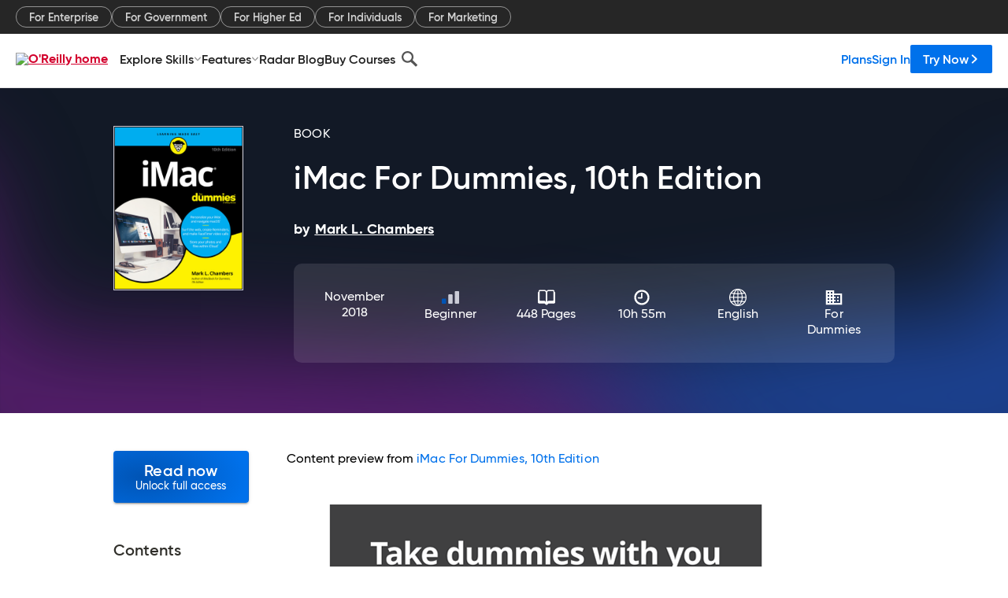

--- FILE ---
content_type: text/html; charset=utf-8
request_url: https://www.oreilly.com/library/view/imac-for-dummies/9781119520184/ad.xhtml
body_size: 41662
content:
<!DOCTYPE html>
<html lang="en"><head><meta charSet="utf-8"/><meta name="viewport" content="width=device-width, initial-scale=1"/><link rel="preload" as="image" href="https://cdn.oreillystatic.com/images/sitewide-headers/oreilly_logo_mark_red.svg"/><link rel="preload" as="image" href="/covers/urn:orm:book:9781119520184/400w/"/><link rel="preload" as="image" href="https://cdn.oreillystatic.com/oreilly/images/app-store-logo.png"/><link rel="preload" as="image" href="https://cdn.oreillystatic.com/oreilly/images/google-play-logo.png"/><link rel="preload" as="image" href="https://cdn.oreillystatic.com/oreilly/images/roku-tv-logo.png"/><link rel="preload" as="image" href="https://cdn.oreillystatic.com/oreilly/images/amazon-appstore-logo.png"/><meta name="theme-color" content="#B9002D"/><link rel="preconnect" href="https://cdn.oreillystatic.com" crossorigin=""/><link rel="preload" href="https://cdn.oreillystatic.com/fonts/Gilroy/Family/gilroy-bold.woff2" as="font" type="font/woff2" crossorigin="anonymous"/><link rel="preload" href="https://cdn.oreillystatic.com/fonts/Gilroy/Family/gilroy-regular.woff2" as="font" type="font/woff2" crossorigin="anonymous"/><link rel="preload" href="https://cdn.oreillystatic.com/fonts/Gilroy/Family/gilroy-medium.woff2" as="font" type="font/woff2" crossorigin="anonymous"/><link rel="preload" href="https://cdn.oreillystatic.com/fonts/Gilroy/Family/gilroy-semibold.woff2" as="font" type="font/woff2" crossorigin="anonymous"/><link rel="preload" href="https://cdn.oreillystatic.com/fonts/GuardianText/GuardianTextSans-Medium-Web.woff2" as="font" type="font/woff2" crossorigin="anonymous"/><link rel="preload" href="https://cdn.oreillystatic.com/fonts/GuardianText/GuardianTextSans-Regular-Web.woff2" as="font" type="font/woff2" crossorigin="anonymous"/><link rel="shortcut icon" href="//www.oreilly.com/favicon.ico"/><meta name="robots" content="index, follow"/><meta name="author" content="Mark L. Chambers"/><meta name="publisher" content="For Dummies"/><meta property="og:title" content="iMac For Dummies, 10th Edition"/><meta property="og:url" content="https://www.oreilly.com/library/view/imac-for-dummies/9781119520184/ad.xhtml"/><meta property="og:site_name" content="O’Reilly Online Learning"/><meta property="og:type" content="book"/><meta property="og:image" content="https://www.oreilly.com/library/cover/9781119520184/1200w630h/"/><meta property="og:image:secure_url" content="https://www.oreilly.com/library/cover/9781119520184/1200w630h/"/><meta property="og:image:width" content="1200"/><meta property="og:image:height" content="630"/><meta name="twitter:card" content="summary_large_image"/><meta name="twitter:image" content="https://www.oreilly.com/library/cover/9781119520184/1200w630h/"/><meta name="twitter:site" content="@OReillyMedia"/><meta name="twitter:title" content="iMac For Dummies, 10th Edition"/><meta property="og:book:isbn" content="9781119520184"/><meta property="og:book:author" content="Mark L. Chambers"/><title>Advertisement Page - iMac For Dummies, 10th Edition [Book]</title><meta property="og:description" content="- Selection from iMac For Dummies, 10th Edition [Book]"/><meta name="description" content="- Selection from iMac For Dummies, 10th Edition [Book]"/><link rel="stylesheet" href="/library/view/dist/client-render.J4PXEBKR.css"/><script>
        (function(h,o,u,n,d) {
          h=h[d]=h[d]||{q:[],onReady:function(c){h.q.push(c)}}
          d=o.createElement(u);d.async=1;d.src=n
          n=o.getElementsByTagName(u)[0];n.parentNode.insertBefore(d,n)
        })(window,document,'script','https://www.datadoghq-browser-agent.com/us1/v5/datadog-rum.js','DD_RUM')
        window.DD_RUM.onReady(function() {
          window.DD_RUM.init({
            clientToken: 'pubeafb4991c8bdcd260cd154294ece7a74',
            applicationId: '9f3d6547-b090-49ef-8a36-89b64f3ee2c5',
            site: 'datadoghq.com',
            service: 'preview_content_viewer-browser',
            env: 'production',
            sessionSampleRate: Number('' || 10),
            sessionReplaySampleRate: Number('' || 10),
            trackUserInteractions: Boolean('' || false),
            trackResources: true,
            trackLongTasks: true,
            defaultPrivacyLevel: 'mask'
          });
        })
      </script><script type="text/javascript">
                  htmlContext = {"basePath":"/library/view","enableMswIntegration":false,"env":{"DATADOG_RUM_APPLICATION_ID":"9f3d6547-b090-49ef-8a36-89b64f3ee2c5","DATADOG_RUM_CLIENT_TOKEN":"pubeafb4991c8bdcd260cd154294ece7a74","ENABLE_BROWSER_LOGGER":"true","ENV":"production","GOOGLE_TAG_MANAGER_ACCOUNT":"GTM-5P4V6Z","LOG_LEVEL":"error"},"frameworkAssets":[],"isDev":false,"manifest":{"client-render.js":"client-render.2JIP6XZB.js","client-render.css":"client-render.J4PXEBKR.css"},"preloadedAssets":[{"href":"https://cdn.oreillystatic.com/fonts/Gilroy/Family/gilroy-bold.woff2","as":"font","type":"font/woff2","crossOrigin":"anonymous"},{"href":"https://cdn.oreillystatic.com/fonts/Gilroy/Family/gilroy-regular.woff2","as":"font","type":"font/woff2","crossOrigin":"anonymous"},{"href":"https://cdn.oreillystatic.com/fonts/Gilroy/Family/gilroy-medium.woff2","as":"font","type":"font/woff2","crossOrigin":"anonymous"},{"href":"https://cdn.oreillystatic.com/fonts/Gilroy/Family/gilroy-semibold.woff2","as":"font","type":"font/woff2","crossOrigin":"anonymous"},{"href":"https://cdn.oreillystatic.com/fonts/GuardianText/GuardianTextSans-Medium-Web.woff2","as":"font","type":"font/woff2","crossOrigin":"anonymous"},{"href":"https://cdn.oreillystatic.com/fonts/GuardianText/GuardianTextSans-Regular-Web.woff2","as":"font","type":"font/woff2","crossOrigin":"anonymous"}],"name":"preview_content_viewer"};
                  initialStoreData = {"aiChat":{"isOpen":false,"data":{}},"environment":{"origin":"https://internal-ingress.platform.gcp.oreilly.com","env":"production","nodeEnv":"production","logLevel":"error","learningOrigin":"https://learning.oreilly.com","ingressedPaths":["/library/view","/videos"],"apiPath":"/api/web/library/view","basePath":"/library/view","publicPath":"/library/view/dist/","routerBasePath":"/"},"jwt":{"_loadingState":"FAILURE","_error":"No jwt on request."},"ldFeatureFlags":{"_loadingState":"FAILURE","_error":{}},"navigationAndAnnouncements":{"announcements":[],"links":{"header":[{"name":"Enterprise","link":"/enterprise/","icon":"","classname":"","description":"","isExternal":false,"groups":["header"],"syntheticsId":"","children":[]},{"name":"Pricing","link":"/pricing/","icon":"","classname":"","description":"","isExternal":false,"groups":["header"],"syntheticsId":"","children":[]}],"footer":[{"name":"About O’Reilly","link":"/about/","icon":"","classname":"","description":"","isExternal":false,"groups":["footer"],"syntheticsId":"","children":[]},{"name":"Teach/write/train","link":"/work-with-us.html","icon":"","classname":"","description":"","isExternal":false,"groups":["footer"],"syntheticsId":"","children":[]},{"name":"Careers","link":"/careers/","icon":"","classname":"","description":"","isExternal":false,"groups":["footer"],"syntheticsId":"","children":[]},{"name":"Community partners","link":"/partner/signup.csp","icon":"","classname":"","description":"","isExternal":false,"groups":["footer"],"syntheticsId":"","children":[]},{"name":"Affiliate program","link":"/affiliates/","icon":"","classname":"","description":"","isExternal":false,"groups":["footer"],"syntheticsId":"","children":[]},{"name":"Diversity","link":"/diversity/","icon":"","classname":"","description":"","isExternal":false,"groups":["footer"],"syntheticsId":"","children":[]},{"name":"Support","link":"https://www.oreilly.com/online-learning/support/","icon":"","classname":"","description":"","isExternal":false,"groups":["footer"],"syntheticsId":"","children":[]},{"name":"Contact us","link":"/about/contact.html","icon":"","classname":"","description":"","isExternal":false,"groups":["footer"],"syntheticsId":"","children":[]},{"name":"Newsletters","link":"https://www.oreilly.com/emails/newsletters/","icon":"","classname":"","description":"","isExternal":false,"groups":["footer"],"syntheticsId":"","children":[]}],"marketing-header":[{"name":"For Enterprise","link":"https://www.oreilly.com/online-learning/teams.html","icon":"","classname":"","description":"","isExternal":false,"groups":["marketing-header"],"syntheticsId":"","children":[]},{"name":"For Government","link":"https://www.oreilly.com/online-learning/government.html","icon":"","classname":"","description":"","isExternal":false,"groups":["marketing-header"],"syntheticsId":"","children":[]},{"name":"For Higher Ed","link":"https://www.oreilly.com/online-learning/academic.html","icon":"","classname":"","description":"","isExternal":false,"groups":["marketing-header"],"syntheticsId":"","children":[]},{"name":"For Individuals","link":"https://www.oreilly.com/online-learning/individuals.html","icon":"","classname":"","description":"","isExternal":false,"groups":["marketing-header"],"syntheticsId":"","children":[]},{"name":"For Marketing","link":"https://www.oreilly.com/content-marketing-solutions.html","icon":"","classname":"","description":"","isExternal":false,"groups":["marketing-header"],"syntheticsId":"","children":[]}],"fineprint":[{"name":"Terms of Service","link":"https://www.oreilly.com/terms/","icon":"","classname":"","description":"","isExternal":false,"groups":["fineprint"],"syntheticsId":"","children":[]},{"name":"Privacy Policy","link":"/privacy","icon":"","classname":"","description":"","isExternal":false,"groups":["fineprint"],"syntheticsId":"","children":[]},{"name":"Editorial Independence","link":"/about/editorial_independence.html","icon":"","classname":"","description":"","isExternal":false,"groups":["fineprint"],"syntheticsId":"","children":[]},{"name":"Modern Slavery Act Statement","link":"https://www.oreilly.com/modern-slavery-act-transparency-statement.html","icon":"","classname":"","description":"","isExternal":false,"groups":["fineprint"],"syntheticsId":"","children":[]}],"anon-header":[{"name":"Explore Skills","link":"#","icon":"","classname":"","description":"","isExternal":false,"groups":["anon-header","topbar-left"],"syntheticsId":"","children":[{"name":"Cloud Computing","link":"/search/skills/cloud-computing/","icon":"","classname":"","description":"","isExternal":false,"groups":["topbar-left"],"syntheticsId":"","children":[{"name":"Microsoft Azure","link":"/search/skills/microsoft-azure/","icon":"","classname":"","syntheticsId":""},{"name":"Amazon Web Services (AWS)","link":"/search/skills/amazon-web-services-aws/","icon":"","classname":"","syntheticsId":""},{"name":"Google Cloud","link":"/search/skills/google-cloud/","icon":"","classname":"","syntheticsId":""},{"name":"Cloud Migration","link":"/search/skills/cloud-migration/","icon":"","classname":"","syntheticsId":""},{"name":"Cloud Deployment","link":"/search/skills/cloud-deployment/","icon":"","classname":"","syntheticsId":""},{"name":"Cloud Platforms","link":"/search/skills/cloud-platforms/","icon":"","classname":"","syntheticsId":""}]},{"name":"Data Engineering","link":"/search/skills/data-engineering/","icon":"","classname":"","description":"","isExternal":false,"groups":["topbar-left"],"syntheticsId":"","children":[{"name":"Data Warehouse","link":"/search/skills/data-warehouse/","icon":"","classname":"","syntheticsId":""},{"name":"SQL","link":"/search/skills/sql/","icon":"","classname":"","syntheticsId":""},{"name":"Apache Spark","link":"/search/skills/apache-spark/","icon":"","classname":"","syntheticsId":""},{"name":"Microsoft SQL Server","link":"/search/skills/microsoft-sql-server/","icon":"","classname":"","syntheticsId":""},{"name":"MySQL","link":"/search/skills/mysql/","icon":"","classname":"","syntheticsId":""},{"name":"Kafka","link":"/search/skills/kafka/","icon":"","classname":"","syntheticsId":""},{"name":"Data Lake","link":"/search/skills/data-lake/","icon":"","classname":"","syntheticsId":""},{"name":"Streaming & Messaging","link":"/search/skills/streaming-messaging/","icon":"","classname":"","syntheticsId":""},{"name":"NoSQL Databases","link":"/search/skills/nosql-databases/","icon":"","classname":"","syntheticsId":""},{"name":"Relational Databases","link":"/search/skills/relational-databases/","icon":"","classname":"","syntheticsId":""}]},{"name":"Data Science","link":"/search/skills/data-science/","icon":"","classname":"","description":"","isExternal":false,"groups":["topbar-left"],"syntheticsId":"","children":[{"name":"Pandas","link":"/search/topics/pandas/","icon":"","classname":"","syntheticsId":""},{"name":"R","link":"/search/topics/r/","icon":"","classname":"","syntheticsId":""},{"name":"MATLAB","link":"/search/topics/matlab/","icon":"","classname":"","syntheticsId":""},{"name":"SAS","link":"/search/topics/sas/","icon":"","classname":"","syntheticsId":""},{"name":"D3","link":"/search/topics/d3/","icon":"","classname":"","syntheticsId":""},{"name":"Power BI","link":"/search/topics/power-bi/","icon":"","classname":"","syntheticsId":""},{"name":"Tableau","link":"/search/topics/tableau/","icon":"","classname":"","syntheticsId":""},{"name":"Statistics","link":"/search/topics/statistics/","icon":"","classname":"","syntheticsId":""},{"name":"Exploratory Data Analysis","link":"/search/topics/exploratory-data-analysis/","icon":"","classname":"","syntheticsId":""},{"name":"Data Visualization","link":"/search/topics/data-visualization/","icon":"","classname":"","syntheticsId":""}]},{"name":"AI & ML","link":"/search/skills/ai-ml/","icon":"","classname":"","description":"","isExternal":false,"groups":["topbar-left"],"syntheticsId":"","children":[{"name":"Generative AI","link":"/search/skills/generative-ai/","icon":"","classname":"","syntheticsId":""},{"name":"Machine Learning","link":"/search/skills/machine-learning/","icon":"","classname":"","syntheticsId":""},{"name":"Artificial Intelligence (AI)","link":"/search/skills/artificial-intelligence-ai/","icon":"","classname":"","syntheticsId":""},{"name":"Deep Learning","link":"/search/skills/deep-learning/","icon":"","classname":"","syntheticsId":""},{"name":"Reinforcement Learning","link":"/search/skills/reinforcement-learning/","icon":"","classname":"","syntheticsId":""},{"name":"Natural Language Processing","link":"/search/skills/natural-language-processing/","icon":"","classname":"","syntheticsId":""},{"name":"TensorFlow","link":"/search/skills/tensorflow/","icon":"","classname":"","syntheticsId":""},{"name":"Scikit-Learn","link":"/search/skills/scikit-learn/","icon":"","classname":"","syntheticsId":""},{"name":"Hyperparameter Tuning","link":"/search/skills/hyperparameter-tuning/","icon":"","classname":"","syntheticsId":""},{"name":"MLOps","link":"/search/skills/mlops/","icon":"","classname":"","syntheticsId":""}]},{"name":"Programming Languages","link":"/search/skills/programming-languages/","icon":"","classname":"","description":"","isExternal":false,"groups":["topbar-left"],"syntheticsId":"","children":[{"name":"Java","link":"/search/skills/java/","icon":"","classname":"","syntheticsId":""},{"name":"JavaScript","link":"/search/skills/javascript/","icon":"","classname":"","syntheticsId":""},{"name":"Spring","link":"/search/skills/spring/","icon":"","classname":"","syntheticsId":""},{"name":"Python","link":"/search/skills/python/","icon":"","classname":"","syntheticsId":""},{"name":"Go","link":"/search/skills/go/","icon":"","classname":"","syntheticsId":""},{"name":"C#","link":"/search/skills/c-sharp/","icon":"","classname":"","syntheticsId":""},{"name":"C++","link":"/search/skills/c-plus-plus/","icon":"","classname":"","syntheticsId":""},{"name":"C","link":"/search/skills/c/","icon":"","classname":"","syntheticsId":""},{"name":"Swift","link":"/search/skills/swift/","icon":"","classname":"","syntheticsId":""},{"name":"Rust","link":"/search/skills/rust/","icon":"","classname":"","syntheticsId":""},{"name":"Functional Programming","link":"/search/skills/functional-programming/","icon":"","classname":"","syntheticsId":""}]},{"name":"Software Architecture","link":"/search/skills/software-architecture/","icon":"","classname":"","description":"","isExternal":false,"groups":["topbar-left"],"syntheticsId":"","children":[{"name":"Object-Oriented","link":"/search/skills/object-oriented-architecture/","icon":"","classname":"","syntheticsId":""},{"name":"Distributed Systems","link":"/search/skills/distributed-systems/","icon":"","classname":"","syntheticsId":""},{"name":"Domain-Driven Design","link":"/search/skills/domain-driven-design/","icon":"","classname":"","syntheticsId":""},{"name":"Architectural Patterns","link":"/search/skills/architectural-patterns/","icon":"","classname":"","syntheticsId":""}]},{"name":"IT/Ops","link":"/search/skills/it-operations/","icon":"","classname":"","description":"","isExternal":false,"groups":["topbar-left"],"syntheticsId":"","children":[{"name":"Kubernetes","link":"/search/topics/kubernetes/","icon":"","classname":"","syntheticsId":""},{"name":"Docker","link":"/search/topics/docker/","icon":"","classname":"","syntheticsId":""},{"name":"GitHub","link":"/search/topics/github/","icon":"","classname":"","syntheticsId":""},{"name":"Terraform","link":"/search/topics/terraform/","icon":"","classname":"","syntheticsId":""},{"name":"Continuous Delivery","link":"/search/topics/continuous-delivery/","icon":"","classname":"","syntheticsId":""},{"name":"Continuous Integration","link":"/search/topics/continuous-integration/","icon":"","classname":"","syntheticsId":""},{"name":"Database Administration","link":"/search/topics/database-administration/","icon":"","classname":"","syntheticsId":""},{"name":"Computer Networking","link":"/search/topics/computer-networking/","icon":"","classname":"","syntheticsId":""},{"name":"Operating Systems","link":"/search/topics/operating-systems/","icon":"","classname":"","syntheticsId":""},{"name":"IT Certifications","link":"/search/topics/it-certifications/","icon":"","classname":"","syntheticsId":""}]},{"name":"Security","link":"/search/skills/security/","icon":"","classname":"","description":"","isExternal":false,"groups":["topbar-left"],"syntheticsId":"","children":[{"name":"Network Security","link":"/search/skills/network-security/","icon":"","classname":"","syntheticsId":""},{"name":"Application Security","link":"/search/skills/application-security/","icon":"","classname":"","syntheticsId":""},{"name":"Incident Response","link":"/search/skills/incident-response/","icon":"","classname":"","syntheticsId":""},{"name":"Zero Trust Model","link":"/search/skills/zero-trust-model/","icon":"","classname":"","syntheticsId":""},{"name":"Disaster Recovery","link":"/search/skills/disaster-recovery/","icon":"","classname":"","syntheticsId":""},{"name":"Penetration Testing / Ethical Hacking","link":"/search/skills/penetration-testing-ethical-hacking/","icon":"","classname":"","syntheticsId":""},{"name":"Governance","link":"/search/skills/governance/","icon":"","classname":"","syntheticsId":""},{"name":"Malware","link":"/search/skills/malware/","icon":"","classname":"","syntheticsId":""},{"name":"Security Architecture","link":"/search/skills/security-architecture/","icon":"","classname":"","syntheticsId":""},{"name":"Security Engineering","link":"/search/skills/security-engineering/","icon":"","classname":"","syntheticsId":""},{"name":"Security Certifications","link":"/search/skills/security-certifications/","icon":"","classname":"","syntheticsId":""}]},{"name":"Design","link":"/search/skills/design/","icon":"","classname":"","description":"","isExternal":false,"groups":["topbar-left"],"syntheticsId":"","children":[{"name":"Web Design","link":"/search/skills/web-design/","icon":"","classname":"","syntheticsId":""},{"name":"Graphic Design","link":"/search/skills/graphic-design/","icon":"","classname":"","syntheticsId":""},{"name":"Interaction Design","link":"/search/skills/interaction-design/","icon":"","classname":"","syntheticsId":""},{"name":"Film & Video","link":"/search/skills/film-video/","icon":"","classname":"","syntheticsId":""},{"name":"User Experience (UX)","link":"/search/skills/user-experience-ux/","icon":"","classname":"","syntheticsId":""},{"name":"Design Process","link":"/search/skills/design-process/","icon":"","classname":"","syntheticsId":""},{"name":"Design Tools","link":"/search/skills/design-tools/","icon":"","classname":"","syntheticsId":""}]},{"name":"Business","link":"/search/skills/business/","icon":"","classname":"","description":"","isExternal":false,"groups":["topbar-left"],"syntheticsId":"","children":[{"name":"Agile","link":"/search/skills/agile/","icon":"","classname":"","syntheticsId":""},{"name":"Project Management","link":"/search/skills/project-management/","icon":"","classname":"","syntheticsId":""},{"name":"Product Management","link":"/search/skills/product-management/","icon":"","classname":"","syntheticsId":""},{"name":"Marketing","link":"/search/skills/marketing/","icon":"","classname":"","syntheticsId":""},{"name":"Human Resources","link":"/search/skills/human-resources/","icon":"","classname":"","syntheticsId":""},{"name":"Finance","link":"/search/skills/finance/","icon":"","classname":"","syntheticsId":""},{"name":"Team Management","link":"/search/skills/team-management/","icon":"","classname":"","syntheticsId":""},{"name":"Business Strategy","link":"/search/skills/business-strategy/","icon":"","classname":"","syntheticsId":""},{"name":"Digital Transformation","link":"/search/skills/digital-transformation/","icon":"","classname":"","syntheticsId":""},{"name":"Organizational Leadership","link":"/search/skills/organizational-leadership/","icon":"","classname":"","syntheticsId":""}]},{"name":"Soft Skills","link":"/search/skills/soft-skills/","icon":"","classname":"","description":"","isExternal":false,"groups":["topbar-left"],"syntheticsId":"","children":[{"name":"Professional Communication","link":"/search/skills/professional-communication/","icon":"","classname":"","syntheticsId":""},{"name":"Emotional Intelligence","link":"/search/skills/emotional-intelligence/","icon":"","classname":"","syntheticsId":""},{"name":"Presentation Skills","link":"/search/skills/presentation-skills/","icon":"","classname":"","syntheticsId":""},{"name":"Innovation","link":"/search/skills/innovation/","icon":"","classname":"","syntheticsId":""},{"name":"Critical Thinking","link":"/search/skills/critical-thinking/","icon":"","classname":"","syntheticsId":""},{"name":"Public Speaking","link":"/search/skills/public-speaking/","icon":"","classname":"","syntheticsId":""},{"name":"Collaboration","link":"/search/skills/collaboration/","icon":"","classname":"","syntheticsId":""},{"name":"Personal Productivity","link":"/search/skills/personal-productivity/","icon":"","classname":"","syntheticsId":""},{"name":"Confidence / Motivation","link":"/search/skills/confidence-motivation/","icon":"","classname":"","syntheticsId":""}]}]},{"name":"Features","link":"/online-learning/features.html","icon":"","classname":"","description":"","isExternal":false,"groups":["anon-header"],"syntheticsId":"","children":[{"name":"All features","link":"/online-learning/features.html","icon":"","classname":"","description":"","isExternal":false,"groups":["anon-header"],"syntheticsId":"","children":[]},{"name":"Verifiable skills","link":"/online-learning/verifiable-skills.html","icon":"","classname":"","description":"","isExternal":false,"groups":["anon-header"],"syntheticsId":"","children":[]},{"name":"AI Academy","link":"/online-learning/ai-academy.html","icon":"","classname":"","description":"","isExternal":false,"groups":["anon-header"],"syntheticsId":"","children":[]},{"name":"Courses","link":"/online-learning/courses.html","icon":"","classname":"","description":"","isExternal":false,"groups":["anon-header"],"syntheticsId":"","children":[]},{"name":"Certifications","link":"/online-learning/feature-certification.html","icon":"","classname":"","description":"","isExternal":false,"groups":["anon-header"],"syntheticsId":"","children":[]},{"name":"Interactive learning","link":"/online-learning/intro-interactive-learning.html","icon":"","classname":"","description":"","isExternal":false,"groups":["anon-header"],"syntheticsId":"","children":[]},{"name":"Live events","link":"/online-learning/live-events.html","icon":"","classname":"","description":"","isExternal":false,"groups":["anon-header"],"syntheticsId":"","children":[]},{"name":"Superstreams","link":"/products/superstreams.html","icon":"","classname":"","description":"","isExternal":false,"groups":["anon-header"],"syntheticsId":"","children":[]},{"name":"Answers","link":"/online-learning/feature-answers.html","icon":"","classname":"","description":"","isExternal":false,"groups":["anon-header"],"syntheticsId":"","children":[]},{"name":"Insights reporting","link":"/online-learning/insights-dashboard.html","icon":"","classname":"","description":"","isExternal":false,"groups":["anon-header"],"syntheticsId":"","children":[]}]},{"name":"Radar Blog","link":"/radar/","icon":"","classname":"","description":"","isExternal":false,"groups":["anon-header"],"syntheticsId":"","children":[]},{"name":"Buy Courses","link":"/live/","icon":"","classname":"","description":"","isExternal":false,"groups":["anon-header"],"syntheticsId":"","children":[]}],"topbar-left":[{"name":"Explore Skills","link":"#","icon":"","classname":"","description":"","isExternal":false,"groups":["anon-header","topbar-left"],"syntheticsId":"","children":[{"name":"Cloud Computing","link":"/search/skills/cloud-computing/","icon":"","classname":"","description":"","isExternal":false,"groups":["topbar-left"],"syntheticsId":"","children":[{"name":"Microsoft Azure","link":"/search/skills/microsoft-azure/","icon":"","classname":"","syntheticsId":""},{"name":"Amazon Web Services (AWS)","link":"/search/skills/amazon-web-services-aws/","icon":"","classname":"","syntheticsId":""},{"name":"Google Cloud","link":"/search/skills/google-cloud/","icon":"","classname":"","syntheticsId":""},{"name":"Cloud Migration","link":"/search/skills/cloud-migration/","icon":"","classname":"","syntheticsId":""},{"name":"Cloud Deployment","link":"/search/skills/cloud-deployment/","icon":"","classname":"","syntheticsId":""},{"name":"Cloud Platforms","link":"/search/skills/cloud-platforms/","icon":"","classname":"","syntheticsId":""}]},{"name":"Data Engineering","link":"/search/skills/data-engineering/","icon":"","classname":"","description":"","isExternal":false,"groups":["topbar-left"],"syntheticsId":"","children":[{"name":"Data Warehouse","link":"/search/skills/data-warehouse/","icon":"","classname":"","syntheticsId":""},{"name":"SQL","link":"/search/skills/sql/","icon":"","classname":"","syntheticsId":""},{"name":"Apache Spark","link":"/search/skills/apache-spark/","icon":"","classname":"","syntheticsId":""},{"name":"Microsoft SQL Server","link":"/search/skills/microsoft-sql-server/","icon":"","classname":"","syntheticsId":""},{"name":"MySQL","link":"/search/skills/mysql/","icon":"","classname":"","syntheticsId":""},{"name":"Kafka","link":"/search/skills/kafka/","icon":"","classname":"","syntheticsId":""},{"name":"Data Lake","link":"/search/skills/data-lake/","icon":"","classname":"","syntheticsId":""},{"name":"Streaming & Messaging","link":"/search/skills/streaming-messaging/","icon":"","classname":"","syntheticsId":""},{"name":"NoSQL Databases","link":"/search/skills/nosql-databases/","icon":"","classname":"","syntheticsId":""},{"name":"Relational Databases","link":"/search/skills/relational-databases/","icon":"","classname":"","syntheticsId":""}]},{"name":"Data Science","link":"/search/skills/data-science/","icon":"","classname":"","description":"","isExternal":false,"groups":["topbar-left"],"syntheticsId":"","children":[{"name":"Pandas","link":"/search/topics/pandas/","icon":"","classname":"","syntheticsId":""},{"name":"R","link":"/search/topics/r/","icon":"","classname":"","syntheticsId":""},{"name":"MATLAB","link":"/search/topics/matlab/","icon":"","classname":"","syntheticsId":""},{"name":"SAS","link":"/search/topics/sas/","icon":"","classname":"","syntheticsId":""},{"name":"D3","link":"/search/topics/d3/","icon":"","classname":"","syntheticsId":""},{"name":"Power BI","link":"/search/topics/power-bi/","icon":"","classname":"","syntheticsId":""},{"name":"Tableau","link":"/search/topics/tableau/","icon":"","classname":"","syntheticsId":""},{"name":"Statistics","link":"/search/topics/statistics/","icon":"","classname":"","syntheticsId":""},{"name":"Exploratory Data Analysis","link":"/search/topics/exploratory-data-analysis/","icon":"","classname":"","syntheticsId":""},{"name":"Data Visualization","link":"/search/topics/data-visualization/","icon":"","classname":"","syntheticsId":""}]},{"name":"AI & ML","link":"/search/skills/ai-ml/","icon":"","classname":"","description":"","isExternal":false,"groups":["topbar-left"],"syntheticsId":"","children":[{"name":"Generative AI","link":"/search/skills/generative-ai/","icon":"","classname":"","syntheticsId":""},{"name":"Machine Learning","link":"/search/skills/machine-learning/","icon":"","classname":"","syntheticsId":""},{"name":"Artificial Intelligence (AI)","link":"/search/skills/artificial-intelligence-ai/","icon":"","classname":"","syntheticsId":""},{"name":"Deep Learning","link":"/search/skills/deep-learning/","icon":"","classname":"","syntheticsId":""},{"name":"Reinforcement Learning","link":"/search/skills/reinforcement-learning/","icon":"","classname":"","syntheticsId":""},{"name":"Natural Language Processing","link":"/search/skills/natural-language-processing/","icon":"","classname":"","syntheticsId":""},{"name":"TensorFlow","link":"/search/skills/tensorflow/","icon":"","classname":"","syntheticsId":""},{"name":"Scikit-Learn","link":"/search/skills/scikit-learn/","icon":"","classname":"","syntheticsId":""},{"name":"Hyperparameter Tuning","link":"/search/skills/hyperparameter-tuning/","icon":"","classname":"","syntheticsId":""},{"name":"MLOps","link":"/search/skills/mlops/","icon":"","classname":"","syntheticsId":""}]},{"name":"Programming Languages","link":"/search/skills/programming-languages/","icon":"","classname":"","description":"","isExternal":false,"groups":["topbar-left"],"syntheticsId":"","children":[{"name":"Java","link":"/search/skills/java/","icon":"","classname":"","syntheticsId":""},{"name":"JavaScript","link":"/search/skills/javascript/","icon":"","classname":"","syntheticsId":""},{"name":"Spring","link":"/search/skills/spring/","icon":"","classname":"","syntheticsId":""},{"name":"Python","link":"/search/skills/python/","icon":"","classname":"","syntheticsId":""},{"name":"Go","link":"/search/skills/go/","icon":"","classname":"","syntheticsId":""},{"name":"C#","link":"/search/skills/c-sharp/","icon":"","classname":"","syntheticsId":""},{"name":"C++","link":"/search/skills/c-plus-plus/","icon":"","classname":"","syntheticsId":""},{"name":"C","link":"/search/skills/c/","icon":"","classname":"","syntheticsId":""},{"name":"Swift","link":"/search/skills/swift/","icon":"","classname":"","syntheticsId":""},{"name":"Rust","link":"/search/skills/rust/","icon":"","classname":"","syntheticsId":""},{"name":"Functional Programming","link":"/search/skills/functional-programming/","icon":"","classname":"","syntheticsId":""}]},{"name":"Software Architecture","link":"/search/skills/software-architecture/","icon":"","classname":"","description":"","isExternal":false,"groups":["topbar-left"],"syntheticsId":"","children":[{"name":"Object-Oriented","link":"/search/skills/object-oriented-architecture/","icon":"","classname":"","syntheticsId":""},{"name":"Distributed Systems","link":"/search/skills/distributed-systems/","icon":"","classname":"","syntheticsId":""},{"name":"Domain-Driven Design","link":"/search/skills/domain-driven-design/","icon":"","classname":"","syntheticsId":""},{"name":"Architectural Patterns","link":"/search/skills/architectural-patterns/","icon":"","classname":"","syntheticsId":""}]},{"name":"IT/Ops","link":"/search/skills/it-operations/","icon":"","classname":"","description":"","isExternal":false,"groups":["topbar-left"],"syntheticsId":"","children":[{"name":"Kubernetes","link":"/search/topics/kubernetes/","icon":"","classname":"","syntheticsId":""},{"name":"Docker","link":"/search/topics/docker/","icon":"","classname":"","syntheticsId":""},{"name":"GitHub","link":"/search/topics/github/","icon":"","classname":"","syntheticsId":""},{"name":"Terraform","link":"/search/topics/terraform/","icon":"","classname":"","syntheticsId":""},{"name":"Continuous Delivery","link":"/search/topics/continuous-delivery/","icon":"","classname":"","syntheticsId":""},{"name":"Continuous Integration","link":"/search/topics/continuous-integration/","icon":"","classname":"","syntheticsId":""},{"name":"Database Administration","link":"/search/topics/database-administration/","icon":"","classname":"","syntheticsId":""},{"name":"Computer Networking","link":"/search/topics/computer-networking/","icon":"","classname":"","syntheticsId":""},{"name":"Operating Systems","link":"/search/topics/operating-systems/","icon":"","classname":"","syntheticsId":""},{"name":"IT Certifications","link":"/search/topics/it-certifications/","icon":"","classname":"","syntheticsId":""}]},{"name":"Security","link":"/search/skills/security/","icon":"","classname":"","description":"","isExternal":false,"groups":["topbar-left"],"syntheticsId":"","children":[{"name":"Network Security","link":"/search/skills/network-security/","icon":"","classname":"","syntheticsId":""},{"name":"Application Security","link":"/search/skills/application-security/","icon":"","classname":"","syntheticsId":""},{"name":"Incident Response","link":"/search/skills/incident-response/","icon":"","classname":"","syntheticsId":""},{"name":"Zero Trust Model","link":"/search/skills/zero-trust-model/","icon":"","classname":"","syntheticsId":""},{"name":"Disaster Recovery","link":"/search/skills/disaster-recovery/","icon":"","classname":"","syntheticsId":""},{"name":"Penetration Testing / Ethical Hacking","link":"/search/skills/penetration-testing-ethical-hacking/","icon":"","classname":"","syntheticsId":""},{"name":"Governance","link":"/search/skills/governance/","icon":"","classname":"","syntheticsId":""},{"name":"Malware","link":"/search/skills/malware/","icon":"","classname":"","syntheticsId":""},{"name":"Security Architecture","link":"/search/skills/security-architecture/","icon":"","classname":"","syntheticsId":""},{"name":"Security Engineering","link":"/search/skills/security-engineering/","icon":"","classname":"","syntheticsId":""},{"name":"Security Certifications","link":"/search/skills/security-certifications/","icon":"","classname":"","syntheticsId":""}]},{"name":"Design","link":"/search/skills/design/","icon":"","classname":"","description":"","isExternal":false,"groups":["topbar-left"],"syntheticsId":"","children":[{"name":"Web Design","link":"/search/skills/web-design/","icon":"","classname":"","syntheticsId":""},{"name":"Graphic Design","link":"/search/skills/graphic-design/","icon":"","classname":"","syntheticsId":""},{"name":"Interaction Design","link":"/search/skills/interaction-design/","icon":"","classname":"","syntheticsId":""},{"name":"Film & Video","link":"/search/skills/film-video/","icon":"","classname":"","syntheticsId":""},{"name":"User Experience (UX)","link":"/search/skills/user-experience-ux/","icon":"","classname":"","syntheticsId":""},{"name":"Design Process","link":"/search/skills/design-process/","icon":"","classname":"","syntheticsId":""},{"name":"Design Tools","link":"/search/skills/design-tools/","icon":"","classname":"","syntheticsId":""}]},{"name":"Business","link":"/search/skills/business/","icon":"","classname":"","description":"","isExternal":false,"groups":["topbar-left"],"syntheticsId":"","children":[{"name":"Agile","link":"/search/skills/agile/","icon":"","classname":"","syntheticsId":""},{"name":"Project Management","link":"/search/skills/project-management/","icon":"","classname":"","syntheticsId":""},{"name":"Product Management","link":"/search/skills/product-management/","icon":"","classname":"","syntheticsId":""},{"name":"Marketing","link":"/search/skills/marketing/","icon":"","classname":"","syntheticsId":""},{"name":"Human Resources","link":"/search/skills/human-resources/","icon":"","classname":"","syntheticsId":""},{"name":"Finance","link":"/search/skills/finance/","icon":"","classname":"","syntheticsId":""},{"name":"Team Management","link":"/search/skills/team-management/","icon":"","classname":"","syntheticsId":""},{"name":"Business Strategy","link":"/search/skills/business-strategy/","icon":"","classname":"","syntheticsId":""},{"name":"Digital Transformation","link":"/search/skills/digital-transformation/","icon":"","classname":"","syntheticsId":""},{"name":"Organizational Leadership","link":"/search/skills/organizational-leadership/","icon":"","classname":"","syntheticsId":""}]},{"name":"Soft Skills","link":"/search/skills/soft-skills/","icon":"","classname":"","description":"","isExternal":false,"groups":["topbar-left"],"syntheticsId":"","children":[{"name":"Professional Communication","link":"/search/skills/professional-communication/","icon":"","classname":"","syntheticsId":""},{"name":"Emotional Intelligence","link":"/search/skills/emotional-intelligence/","icon":"","classname":"","syntheticsId":""},{"name":"Presentation Skills","link":"/search/skills/presentation-skills/","icon":"","classname":"","syntheticsId":""},{"name":"Innovation","link":"/search/skills/innovation/","icon":"","classname":"","syntheticsId":""},{"name":"Critical Thinking","link":"/search/skills/critical-thinking/","icon":"","classname":"","syntheticsId":""},{"name":"Public Speaking","link":"/search/skills/public-speaking/","icon":"","classname":"","syntheticsId":""},{"name":"Collaboration","link":"/search/skills/collaboration/","icon":"","classname":"","syntheticsId":""},{"name":"Personal Productivity","link":"/search/skills/personal-productivity/","icon":"","classname":"","syntheticsId":""},{"name":"Confidence / Motivation","link":"/search/skills/confidence-motivation/","icon":"","classname":"","syntheticsId":""}]}]}],"anon-footer-left":[{"name":"About O'Reilly","link":"/about/","icon":"","classname":"","description":"","isExternal":false,"groups":["anon-footer-left"],"syntheticsId":"","children":[{"name":"Teach/Write/Train","link":"/work-with-us.html","icon":"","classname":"","description":"","isExternal":false,"groups":["anon-footer-left"],"syntheticsId":"","children":[]},{"name":"Careers","link":"/careers/","icon":"","classname":"","description":"","isExternal":false,"groups":["anon-footer-left"],"syntheticsId":"","children":[]},{"name":"O'Reilly News","link":"/press/","icon":"","classname":"","description":"","isExternal":false,"groups":["anon-footer-left"],"syntheticsId":"","children":[]},{"name":"Media Coverage","link":"/press/media-coverage.html","icon":"","classname":"","description":"","isExternal":false,"groups":["anon-footer-left"],"syntheticsId":"","children":[]},{"name":"Community Partners","link":"/partner/signup.csp","icon":"","classname":"","description":"","isExternal":false,"groups":["anon-footer-left"],"syntheticsId":"","children":[]},{"name":"Affiliate Program","link":"/affiliates/","icon":"","classname":"","description":"","isExternal":false,"groups":["anon-footer-left"],"syntheticsId":"","children":[]},{"name":"Submit an RFP","link":"/online-learning/rfp.html","icon":"","classname":"","description":"","isExternal":false,"groups":["anon-footer-left"],"syntheticsId":"","children":[]},{"name":"Diversity","link":"/diversity/","icon":"","classname":"","description":"","isExternal":false,"groups":["anon-footer-left"],"syntheticsId":"","children":[]},{"name":"Content Sponsorship","link":"/content-marketing-solutions.html","icon":"","classname":"","description":"","isExternal":false,"groups":["anon-footer-left"],"syntheticsId":"","children":[]}]}],"anon-footer-center":[{"name":"Support","link":"/online-learning/support/","icon":"","classname":"","description":"","isExternal":false,"groups":["anon-footer-center"],"syntheticsId":"","children":[{"name":"Contact Us","link":"/about/contact.html","icon":"","classname":"","description":"","isExternal":false,"groups":["anon-footer-center"],"syntheticsId":"","children":[]},{"name":"Newsletters","link":"/emails/newsletters/","icon":"","classname":"","description":"","isExternal":false,"groups":["anon-footer-center"],"syntheticsId":"","children":[]},{"name":"Privacy Policy","link":"/privacy.html","icon":"","classname":"","description":"","isExternal":false,"groups":["anon-footer-center"],"syntheticsId":"","children":[]},{"name":"AI Policy","link":"/about/oreilly-approach-to-generative-ai.html","icon":"","classname":"","description":"","isExternal":false,"groups":["anon-footer-center"],"syntheticsId":"","children":[]}]}],"anon-footer-right":[{"name":"International","link":"#","icon":"","classname":"","description":"","isExternal":false,"groups":["anon-footer-right"],"syntheticsId":"","children":[{"name":"Australia & New Zealand","link":"/online-learning/anz.html","icon":"","classname":"","description":"","isExternal":false,"groups":["anon-footer-right"],"syntheticsId":"","children":[]},{"name":"Japan","link":"https://www.oreilly.co.jp/index.shtml","icon":"","classname":"","description":"","isExternal":false,"groups":["anon-footer-right"],"syntheticsId":"","children":[]}]}],"social":[{"name":"LinkedIn","link":"https://www.linkedin.com/company/oreilly-media","icon":"linkedin","classname":"","description":"","isExternal":false,"groups":["social"],"syntheticsId":"","children":[]},{"name":"YouTube","link":"https://www.youtube.com/user/OreillyMedia","icon":"youtube","classname":"","description":"","isExternal":false,"groups":["social"],"syntheticsId":"","children":[]}]}},"playlistsCoreState":{"mostRecentPlaylistIds":[],"playlistActions":{"updatingSharing":false,"sharingErrors":{}},"playlists":{"error":"","fetching":true,"loaded":false,"playlists":[],"sharingEnabled":false},"playlistSSR":{"error":"","fetching":false,"loaded":false,"playlist":{}},"sharedPlaylist":{"error":"","fetching":false,"loaded":false,"playlist":{}}},"user":{"error":"User is not authenticated"},"userInfo":{"meta":{"error":"User is not authenticated"},"profile":{"error":null},"usageStatus":{"error":null}},"userProfile":{"error":{"message":"No encoded jwt."},"_loadingState":"FAILURE"},"appState":{"ourn":"urn:orm:book:9781119520184","title":"iMac For Dummies, 10th Edition"}};
                  __orm_public_path__ = window.initialStoreData?.environment?.publicPath;
                </script><script type="text/javascript">
      window.orm = window.orm || {};
      window.orm.redirect = function redirect(url) {
        window.location.assign(url);
      };
      window.orm.logger = console;
    </script><script type="text/javascript" src="https://www.datadoghq-browser-agent.com/us1/v5/datadog-logs.js"></script><script type="text/javascript">
        if (window.DD_LOGS) {
          window.DD_LOGS.init({
            clientToken: 'pub8399c9005ebe7454be1698e2aee94fba',
            site: 'datadoghq.com',
            env: 'production',
            service: 'preview_content_viewer-browser',
            sessionSampleRate: Number('' || 50),
          });
          window.DD_LOGS.logger.setLevel('error' || 'error');
          window.orm.logger = DD_LOGS.logger;
        }
      </script><script>
      // Disable analytics when hit from DD synthetics browser
      if (window._DATADOG_SYNTHETICS_BROWSER === undefined) {
        if (window.initialStoreData && window.initialStoreData.userInfo.meta
          && window.initialStoreData.userInfo.meta.user_identifier && window.initialStoreData.jwt) {
          var user = window.initialStoreData.userInfo.meta;
          var dataLayer = window.dataLayer || [];
          var jwtPerms = window.initialStoreData.jwt.perms;

          // Set user/session info
          dataLayer.push({ userIdentifier: user.user_identifier });
          dataLayer.push({ loggedIn: 'yes' });

          // Set account/org info
          if (!user.individual) {
            dataLayer.push({ orgID: user.primary_account });
          }

          // Set user hasPurchases boolean
          dataLayer.push({ hasPurchases: user.has_purchases.toString() });

          // Set account type
          if (user.individual) {
            if (user.subscription && user.subscription.active) {
              dataLayer.push({learningAccountType: 'individual'});
            } else if (user.is_trial) {
              dataLayer.push({learningAccountType: 'free trial'});
            }
            else if (user.has_purchases && jwtPerms?.prch?.includes('c')){
              dataLayer.push({learningAccountType: 'event purchaser'});
            }
          } else {
            if (user.academic_institution) {
              dataLayer.push({learningAccountType: 'academic'});
            } else {
              dataLayer.push({learningAccountType: 'enterprise'});
            }
          }

          // Set paid account
          if (user.subscription && user.subscription.active) {
            dataLayer.push({ learningPaidAccount: 'yes' });
          }
        }

        (function(w,d,s,l,i){w[l]=w[l]||[];w[l].push({'gtm.start':
          new Date().getTime(),event:'gtm.js'});var f=d.getElementsByTagName(s)[0],
          j=d.createElement(s),dl=l!='dataLayer'?'&l='+l:'';j.async=true;j.src=
          'https://www.googletagmanager.com/gtm.js?id='+i+dl;f.parentNode.insertBefore(j,f);
        })(window,document,'script','dataLayer', 'GTM-5P4V6Z');
      }
    </script><script type="module" src="/library/view/dist/client-render.2JIP6XZB.js" defer=""></script></head><body id="root"><noscript><iframe src="https://www.googletagmanager.com/ns.html?id=GTM-5P4V6Z" height="0" width="0" style="display:none;visibility:hidden"></iframe></noscript><!--$--><script>
        var _vwo_code=(function(){
        var account_id=291788,
        settings_tolerance=2000,
        library_tolerance=2500,
        use_existing_jquery=false,
        /* DO NOT EDIT BELOW THIS LINE */
        f=false,d=document;return{use_existing_jquery:function(){return use_existing_jquery;},library_tolerance:function(){return library_tolerance;},finish:function(){if(!f){f=true;var a=d.getElementById('_vis_opt_path_hides');if(a)a.parentNode.removeChild(a);}},finished:function(){return f;},load:function(a){var b=d.createElement('script');b.src=a;b.type='text/javascript';b.innerText;b.onerror=function(){_vwo_code.finish();};d.getElementsByTagName('head')[0].appendChild(b);},init:function(){settings_timer=setTimeout('_vwo_code.finish()',settings_tolerance);var a=d.createElement('style'),b='body{opacity:0 !important;filter:alpha(opacity=0) !important;background:none !important;}',h=d.getElementsByTagName('head')[0];a.setAttribute('id','_vis_opt_path_hides');a.setAttribute('type','text/css');if(a.styleSheet)a.styleSheet.cssText=b;else a.appendChild(d.createTextNode(b));h.appendChild(a);this.load('//dev.visualwebsiteoptimizer.com/j.php?a='+account_id+'&u='+encodeURIComponent(d.URL)+'&r='+Math.random());return settings_timer;}};}());_vwo_settings_timer=_vwo_code.init();
      </script><a href="#main" class="orm-global-skip-link">Skip to Content</a><header id="orm-global-site-banner" role="banner" data-testid="site-header-public"><div id="site-header-public-content"><nav role="navigation" aria-label="Primary site navigation"><div id="marketing-menu-outer"><div id="marketing-menu-inner"><ul class="menu" id="marketing-menu-list" data-testid="marketing-menu"><li class="menu__item "><a class="menu-item__link menu-item__link--pill" href="https://www.oreilly.com/online-learning/teams.html">For Enterprise</a></li><li class="menu__item "><a class="menu-item__link menu-item__link--pill" href="https://www.oreilly.com/online-learning/government.html">For Government</a></li><li class="menu__item "><a class="menu-item__link menu-item__link--pill" href="https://www.oreilly.com/online-learning/academic.html">For Higher Ed</a></li><li class="menu__item "><a class="menu-item__link menu-item__link--pill" href="https://www.oreilly.com/online-learning/individuals.html">For Individuals</a></li><li class="menu__item "><a class="menu-item__link menu-item__link--pill" href="https://www.oreilly.com/content-marketing-solutions.html">For Marketing</a></li></ul></div></div><div id="primary-menu-section"><a href="https://www.oreilly.com" title="home page" aria-current="page" id="primary-menu-logo-link"><img id="primary-menu-logo" src="https://cdn.oreillystatic.com/images/sitewide-headers/oreilly_logo_mark_red.svg" alt="O&#x27;Reilly home"/></a><ul id="primary-menu" class="menu navigation-hidden"><li class="navigation-hidden" id="primary-menu-item-left"><ul class="menu" id="primary-menu-list-left"><li class="menu__item menu-item menu-item--level-0 mobileOnly " id="menu-item-for-enterprise-0"><a class="menu-item__link menu-item-link menu-item-link--level-0" href="https://www.oreilly.com/online-learning/teams.html" id="menu-item-link-for-enterprise-0">For Enterprise</a></li><li class="menu__item menu-item menu-item--level-0 mobileOnly " id="menu-item-for-government-1"><a class="menu-item__link menu-item-link menu-item-link--level-0" href="https://www.oreilly.com/online-learning/government.html" id="menu-item-link-for-government-1">For Government</a></li><li class="menu__item menu-item menu-item--level-0 mobileOnly " id="menu-item-for-higher-ed-2"><a class="menu-item__link menu-item-link menu-item-link--level-0" href="https://www.oreilly.com/online-learning/academic.html" id="menu-item-link-for-higher-ed-2">For Higher Ed</a></li><li class="menu__item menu-item menu-item--level-0 mobileOnly " id="menu-item-for-individuals-3"><a class="menu-item__link menu-item-link menu-item-link--level-0" href="https://www.oreilly.com/online-learning/individuals.html" id="menu-item-link-for-individuals-3">For Individuals</a></li><li class="menu__item menu-item menu-item--level-0 mobileOnly " id="menu-item-for-marketing-4"><a class="menu-item__link menu-item-link menu-item-link--level-0" href="https://www.oreilly.com/content-marketing-solutions.html" id="menu-item-link-for-marketing-4">For Marketing</a></li><li class="menu__item menu-item menu-item--level-0  " id="menu-item-explore-skills-0"><a class="menu-item__link menu-item-link menu-item-link--level-0" href="#" id="menu-item-link-explore-skills-0" aria-expanded="false" aria-haspopup="true">Explore Skills<svg class="header-icon" focusable="false" aria-hidden="true" viewBox="0 0 20 20" height="10px" width="10px" fill="#999"><path d="M3.28584 5C2.55348 5 2 5.61034 2 6.37045C2 6.75163 2.14716 7.07887 2.3696 7.32823L9.05948 14.5755L9.06355 14.5798C9.31508 14.8461 9.63852 15 10.0043 15C10.3442 15 10.6968 14.8585 10.9473 14.5681L17.6227 7.32738C17.8549 7.08041 18 6.74835 18 6.37045C18 5.61034 17.4465 5 16.7142 5C16.3633 5 16.044 5.14856 15.8102 5.38158L15.8026 5.38909L10.0041 11.666L4.20438 5.39664L4.2007 5.39275C3.96654 5.14484 3.63979 5 3.28584 5Z"></path></svg></a><ul class="submenu submenu--level-0" id="submenu-explore-skills-0"><li class="menu__item menu-item menu-item--level-1  " id="menu-item-cloud-computing-0"><a class="menu-item__link menu-item-link menu-item-link--level-1" href="/search/skills/cloud-computing/" id="menu-item-link-cloud-computing-0" aria-expanded="false" aria-haspopup="true">Cloud Computing<svg class="header-icon" aria-hidden="true" viewBox="0 0 20 20" height="10px" width="10px" fill="#ccc"><path d="M5.5 16.7142C5.5 17.4465 6.11034 18 6.87045 18C7.25163 18 7.57887 17.8528 7.82823 17.6304L15.0755 10.9405L15.0798 10.9365C15.3461 10.6849 15.5 10.3615 15.5 9.99568C15.5 9.65583 15.3585 9.30318 15.0681 9.05271L7.82738 2.37726C7.58041 2.14511 7.24835 2 6.87045 2C6.11034 2 5.5 2.55348 5.5 3.28584C5.5 3.63671 5.64856 3.95598 5.88158 4.18983L5.88909 4.19737L12.166 9.99593L5.89664 15.7956L5.89275 15.7993C5.64484 16.0335 5.5 16.3602 5.5 16.7142Z"></path></svg></a><ul class="submenu submenu--level-1" id="submenu-cloud-computing-0"><li class="menu__item menu-item menu-item--level-2  " id="menu-item-microsoft-azure-0"><a class="menu-item__link menu-item-link menu-item-link--level-2" href="/search/skills/microsoft-azure/" id="menu-item-link-microsoft-azure-0">Microsoft Azure</a></li><li class="menu__item menu-item menu-item--level-2  " id="menu-item-amazon-web-services-aws-1"><a class="menu-item__link menu-item-link menu-item-link--level-2" href="/search/skills/amazon-web-services-aws/" id="menu-item-link-amazon-web-services-aws-1">Amazon Web Services (AWS)</a></li><li class="menu__item menu-item menu-item--level-2  " id="menu-item-google-cloud-2"><a class="menu-item__link menu-item-link menu-item-link--level-2" href="/search/skills/google-cloud/" id="menu-item-link-google-cloud-2">Google Cloud</a></li><li class="menu__item menu-item menu-item--level-2  " id="menu-item-cloud-migration-3"><a class="menu-item__link menu-item-link menu-item-link--level-2" href="/search/skills/cloud-migration/" id="menu-item-link-cloud-migration-3">Cloud Migration</a></li><li class="menu__item menu-item menu-item--level-2  " id="menu-item-cloud-deployment-4"><a class="menu-item__link menu-item-link menu-item-link--level-2" href="/search/skills/cloud-deployment/" id="menu-item-link-cloud-deployment-4">Cloud Deployment</a></li><li class="menu__item menu-item menu-item--level-2  " id="menu-item-cloud-platforms-5"><a class="menu-item__link menu-item-link menu-item-link--level-2" href="/search/skills/cloud-platforms/" id="menu-item-link-cloud-platforms-5">Cloud Platforms</a></li></ul></li><li class="menu__item menu-item menu-item--level-1  " id="menu-item-data-engineering-1"><a class="menu-item__link menu-item-link menu-item-link--level-1" href="/search/skills/data-engineering/" id="menu-item-link-data-engineering-1" aria-expanded="false" aria-haspopup="true">Data Engineering<svg class="header-icon" aria-hidden="true" viewBox="0 0 20 20" height="10px" width="10px" fill="#ccc"><path d="M5.5 16.7142C5.5 17.4465 6.11034 18 6.87045 18C7.25163 18 7.57887 17.8528 7.82823 17.6304L15.0755 10.9405L15.0798 10.9365C15.3461 10.6849 15.5 10.3615 15.5 9.99568C15.5 9.65583 15.3585 9.30318 15.0681 9.05271L7.82738 2.37726C7.58041 2.14511 7.24835 2 6.87045 2C6.11034 2 5.5 2.55348 5.5 3.28584C5.5 3.63671 5.64856 3.95598 5.88158 4.18983L5.88909 4.19737L12.166 9.99593L5.89664 15.7956L5.89275 15.7993C5.64484 16.0335 5.5 16.3602 5.5 16.7142Z"></path></svg></a><ul class="submenu submenu--level-1" id="submenu-data-engineering-1"><li class="menu__item menu-item menu-item--level-2  " id="menu-item-data-warehouse-0"><a class="menu-item__link menu-item-link menu-item-link--level-2" href="/search/skills/data-warehouse/" id="menu-item-link-data-warehouse-0">Data Warehouse</a></li><li class="menu__item menu-item menu-item--level-2  " id="menu-item-sql-1"><a class="menu-item__link menu-item-link menu-item-link--level-2" href="/search/skills/sql/" id="menu-item-link-sql-1">SQL</a></li><li class="menu__item menu-item menu-item--level-2  " id="menu-item-apache-spark-2"><a class="menu-item__link menu-item-link menu-item-link--level-2" href="/search/skills/apache-spark/" id="menu-item-link-apache-spark-2">Apache Spark</a></li><li class="menu__item menu-item menu-item--level-2  " id="menu-item-microsoft-sql-server-3"><a class="menu-item__link menu-item-link menu-item-link--level-2" href="/search/skills/microsoft-sql-server/" id="menu-item-link-microsoft-sql-server-3">Microsoft SQL Server</a></li><li class="menu__item menu-item menu-item--level-2  " id="menu-item-mysql-4"><a class="menu-item__link menu-item-link menu-item-link--level-2" href="/search/skills/mysql/" id="menu-item-link-mysql-4">MySQL</a></li><li class="menu__item menu-item menu-item--level-2  " id="menu-item-kafka-5"><a class="menu-item__link menu-item-link menu-item-link--level-2" href="/search/skills/kafka/" id="menu-item-link-kafka-5">Kafka</a></li><li class="menu__item menu-item menu-item--level-2  " id="menu-item-data-lake-6"><a class="menu-item__link menu-item-link menu-item-link--level-2" href="/search/skills/data-lake/" id="menu-item-link-data-lake-6">Data Lake</a></li><li class="menu__item menu-item menu-item--level-2  " id="menu-item-streaming-messaging-7"><a class="menu-item__link menu-item-link menu-item-link--level-2" href="/search/skills/streaming-messaging/" id="menu-item-link-streaming-messaging-7">Streaming &amp; Messaging</a></li><li class="menu__item menu-item menu-item--level-2  " id="menu-item-nosql-databases-8"><a class="menu-item__link menu-item-link menu-item-link--level-2" href="/search/skills/nosql-databases/" id="menu-item-link-nosql-databases-8">NoSQL Databases</a></li><li class="menu__item menu-item menu-item--level-2  " id="menu-item-relational-databases-9"><a class="menu-item__link menu-item-link menu-item-link--level-2" href="/search/skills/relational-databases/" id="menu-item-link-relational-databases-9">Relational Databases</a></li></ul></li><li class="menu__item menu-item menu-item--level-1  " id="menu-item-data-science-2"><a class="menu-item__link menu-item-link menu-item-link--level-1" href="/search/skills/data-science/" id="menu-item-link-data-science-2" aria-expanded="false" aria-haspopup="true">Data Science<svg class="header-icon" aria-hidden="true" viewBox="0 0 20 20" height="10px" width="10px" fill="#ccc"><path d="M5.5 16.7142C5.5 17.4465 6.11034 18 6.87045 18C7.25163 18 7.57887 17.8528 7.82823 17.6304L15.0755 10.9405L15.0798 10.9365C15.3461 10.6849 15.5 10.3615 15.5 9.99568C15.5 9.65583 15.3585 9.30318 15.0681 9.05271L7.82738 2.37726C7.58041 2.14511 7.24835 2 6.87045 2C6.11034 2 5.5 2.55348 5.5 3.28584C5.5 3.63671 5.64856 3.95598 5.88158 4.18983L5.88909 4.19737L12.166 9.99593L5.89664 15.7956L5.89275 15.7993C5.64484 16.0335 5.5 16.3602 5.5 16.7142Z"></path></svg></a><ul class="submenu submenu--level-1" id="submenu-data-science-2"><li class="menu__item menu-item menu-item--level-2  " id="menu-item-pandas-0"><a class="menu-item__link menu-item-link menu-item-link--level-2" href="/search/topics/pandas/" id="menu-item-link-pandas-0">Pandas</a></li><li class="menu__item menu-item menu-item--level-2  " id="menu-item-r-1"><a class="menu-item__link menu-item-link menu-item-link--level-2" href="/search/topics/r/" id="menu-item-link-r-1">R</a></li><li class="menu__item menu-item menu-item--level-2  " id="menu-item-matlab-2"><a class="menu-item__link menu-item-link menu-item-link--level-2" href="/search/topics/matlab/" id="menu-item-link-matlab-2">MATLAB</a></li><li class="menu__item menu-item menu-item--level-2  " id="menu-item-sas-3"><a class="menu-item__link menu-item-link menu-item-link--level-2" href="/search/topics/sas/" id="menu-item-link-sas-3">SAS</a></li><li class="menu__item menu-item menu-item--level-2  " id="menu-item-d3-4"><a class="menu-item__link menu-item-link menu-item-link--level-2" href="/search/topics/d3/" id="menu-item-link-d3-4">D3</a></li><li class="menu__item menu-item menu-item--level-2  " id="menu-item-power-bi-5"><a class="menu-item__link menu-item-link menu-item-link--level-2" href="/search/topics/power-bi/" id="menu-item-link-power-bi-5">Power BI</a></li><li class="menu__item menu-item menu-item--level-2  " id="menu-item-tableau-6"><a class="menu-item__link menu-item-link menu-item-link--level-2" href="/search/topics/tableau/" id="menu-item-link-tableau-6">Tableau</a></li><li class="menu__item menu-item menu-item--level-2  " id="menu-item-statistics-7"><a class="menu-item__link menu-item-link menu-item-link--level-2" href="/search/topics/statistics/" id="menu-item-link-statistics-7">Statistics</a></li><li class="menu__item menu-item menu-item--level-2  " id="menu-item-exploratory-data-analysis-8"><a class="menu-item__link menu-item-link menu-item-link--level-2" href="/search/topics/exploratory-data-analysis/" id="menu-item-link-exploratory-data-analysis-8">Exploratory Data Analysis</a></li><li class="menu__item menu-item menu-item--level-2  " id="menu-item-data-visualization-9"><a class="menu-item__link menu-item-link menu-item-link--level-2" href="/search/topics/data-visualization/" id="menu-item-link-data-visualization-9">Data Visualization</a></li></ul></li><li class="menu__item menu-item menu-item--level-1  " id="menu-item-ai-ml-3"><a class="menu-item__link menu-item-link menu-item-link--level-1" href="/search/skills/ai-ml/" id="menu-item-link-ai-ml-3" aria-expanded="false" aria-haspopup="true">AI &amp; ML<svg class="header-icon" aria-hidden="true" viewBox="0 0 20 20" height="10px" width="10px" fill="#ccc"><path d="M5.5 16.7142C5.5 17.4465 6.11034 18 6.87045 18C7.25163 18 7.57887 17.8528 7.82823 17.6304L15.0755 10.9405L15.0798 10.9365C15.3461 10.6849 15.5 10.3615 15.5 9.99568C15.5 9.65583 15.3585 9.30318 15.0681 9.05271L7.82738 2.37726C7.58041 2.14511 7.24835 2 6.87045 2C6.11034 2 5.5 2.55348 5.5 3.28584C5.5 3.63671 5.64856 3.95598 5.88158 4.18983L5.88909 4.19737L12.166 9.99593L5.89664 15.7956L5.89275 15.7993C5.64484 16.0335 5.5 16.3602 5.5 16.7142Z"></path></svg></a><ul class="submenu submenu--level-1" id="submenu-ai-ml-3"><li class="menu__item menu-item menu-item--level-2  " id="menu-item-generative-ai-0"><a class="menu-item__link menu-item-link menu-item-link--level-2" href="/search/skills/generative-ai/" id="menu-item-link-generative-ai-0">Generative AI</a></li><li class="menu__item menu-item menu-item--level-2  " id="menu-item-machine-learning-1"><a class="menu-item__link menu-item-link menu-item-link--level-2" href="/search/skills/machine-learning/" id="menu-item-link-machine-learning-1">Machine Learning</a></li><li class="menu__item menu-item menu-item--level-2  " id="menu-item-artificial-intelligence-ai-2"><a class="menu-item__link menu-item-link menu-item-link--level-2" href="/search/skills/artificial-intelligence-ai/" id="menu-item-link-artificial-intelligence-ai-2">Artificial Intelligence (AI)</a></li><li class="menu__item menu-item menu-item--level-2  " id="menu-item-deep-learning-3"><a class="menu-item__link menu-item-link menu-item-link--level-2" href="/search/skills/deep-learning/" id="menu-item-link-deep-learning-3">Deep Learning</a></li><li class="menu__item menu-item menu-item--level-2  " id="menu-item-reinforcement-learning-4"><a class="menu-item__link menu-item-link menu-item-link--level-2" href="/search/skills/reinforcement-learning/" id="menu-item-link-reinforcement-learning-4">Reinforcement Learning</a></li><li class="menu__item menu-item menu-item--level-2  " id="menu-item-natural-language-processing-5"><a class="menu-item__link menu-item-link menu-item-link--level-2" href="/search/skills/natural-language-processing/" id="menu-item-link-natural-language-processing-5">Natural Language Processing</a></li><li class="menu__item menu-item menu-item--level-2  " id="menu-item-tensorflow-6"><a class="menu-item__link menu-item-link menu-item-link--level-2" href="/search/skills/tensorflow/" id="menu-item-link-tensorflow-6">TensorFlow</a></li><li class="menu__item menu-item menu-item--level-2  " id="menu-item-scikitlearn-7"><a class="menu-item__link menu-item-link menu-item-link--level-2" href="/search/skills/scikit-learn/" id="menu-item-link-scikitlearn-7">Scikit-Learn</a></li><li class="menu__item menu-item menu-item--level-2  " id="menu-item-hyperparameter-tuning-8"><a class="menu-item__link menu-item-link menu-item-link--level-2" href="/search/skills/hyperparameter-tuning/" id="menu-item-link-hyperparameter-tuning-8">Hyperparameter Tuning</a></li><li class="menu__item menu-item menu-item--level-2  " id="menu-item-mlops-9"><a class="menu-item__link menu-item-link menu-item-link--level-2" href="/search/skills/mlops/" id="menu-item-link-mlops-9">MLOps</a></li></ul></li><li class="menu__item menu-item menu-item--level-1  " id="menu-item-programming-languages-4"><a class="menu-item__link menu-item-link menu-item-link--level-1" href="/search/skills/programming-languages/" id="menu-item-link-programming-languages-4" aria-expanded="false" aria-haspopup="true">Programming Languages<svg class="header-icon" aria-hidden="true" viewBox="0 0 20 20" height="10px" width="10px" fill="#ccc"><path d="M5.5 16.7142C5.5 17.4465 6.11034 18 6.87045 18C7.25163 18 7.57887 17.8528 7.82823 17.6304L15.0755 10.9405L15.0798 10.9365C15.3461 10.6849 15.5 10.3615 15.5 9.99568C15.5 9.65583 15.3585 9.30318 15.0681 9.05271L7.82738 2.37726C7.58041 2.14511 7.24835 2 6.87045 2C6.11034 2 5.5 2.55348 5.5 3.28584C5.5 3.63671 5.64856 3.95598 5.88158 4.18983L5.88909 4.19737L12.166 9.99593L5.89664 15.7956L5.89275 15.7993C5.64484 16.0335 5.5 16.3602 5.5 16.7142Z"></path></svg></a><ul class="submenu submenu--level-1" id="submenu-programming-languages-4"><li class="menu__item menu-item menu-item--level-2  " id="menu-item-java-0"><a class="menu-item__link menu-item-link menu-item-link--level-2" href="/search/skills/java/" id="menu-item-link-java-0">Java</a></li><li class="menu__item menu-item menu-item--level-2  " id="menu-item-javascript-1"><a class="menu-item__link menu-item-link menu-item-link--level-2" href="/search/skills/javascript/" id="menu-item-link-javascript-1">JavaScript</a></li><li class="menu__item menu-item menu-item--level-2  " id="menu-item-spring-2"><a class="menu-item__link menu-item-link menu-item-link--level-2" href="/search/skills/spring/" id="menu-item-link-spring-2">Spring</a></li><li class="menu__item menu-item menu-item--level-2  " id="menu-item-python-3"><a class="menu-item__link menu-item-link menu-item-link--level-2" href="/search/skills/python/" id="menu-item-link-python-3">Python</a></li><li class="menu__item menu-item menu-item--level-2  " id="menu-item-go-4"><a class="menu-item__link menu-item-link menu-item-link--level-2" href="/search/skills/go/" id="menu-item-link-go-4">Go</a></li><li class="menu__item menu-item menu-item--level-2  " id="menu-item-c-5"><a class="menu-item__link menu-item-link menu-item-link--level-2" href="/search/skills/c-sharp/" id="menu-item-link-c-5">C#</a></li><li class="menu__item menu-item menu-item--level-2  " id="menu-item-c-6"><a class="menu-item__link menu-item-link menu-item-link--level-2" href="/search/skills/c-plus-plus/" id="menu-item-link-c-6">C++</a></li><li class="menu__item menu-item menu-item--level-2  " id="menu-item-c-7"><a class="menu-item__link menu-item-link menu-item-link--level-2" href="/search/skills/c/" id="menu-item-link-c-7">C</a></li><li class="menu__item menu-item menu-item--level-2  " id="menu-item-swift-8"><a class="menu-item__link menu-item-link menu-item-link--level-2" href="/search/skills/swift/" id="menu-item-link-swift-8">Swift</a></li><li class="menu__item menu-item menu-item--level-2  " id="menu-item-rust-9"><a class="menu-item__link menu-item-link menu-item-link--level-2" href="/search/skills/rust/" id="menu-item-link-rust-9">Rust</a></li><li class="menu__item menu-item menu-item--level-2  " id="menu-item-functional-programming-10"><a class="menu-item__link menu-item-link menu-item-link--level-2" href="/search/skills/functional-programming/" id="menu-item-link-functional-programming-10">Functional Programming</a></li></ul></li><li class="menu__item menu-item menu-item--level-1  " id="menu-item-software-architecture-5"><a class="menu-item__link menu-item-link menu-item-link--level-1" href="/search/skills/software-architecture/" id="menu-item-link-software-architecture-5" aria-expanded="false" aria-haspopup="true">Software Architecture<svg class="header-icon" aria-hidden="true" viewBox="0 0 20 20" height="10px" width="10px" fill="#ccc"><path d="M5.5 16.7142C5.5 17.4465 6.11034 18 6.87045 18C7.25163 18 7.57887 17.8528 7.82823 17.6304L15.0755 10.9405L15.0798 10.9365C15.3461 10.6849 15.5 10.3615 15.5 9.99568C15.5 9.65583 15.3585 9.30318 15.0681 9.05271L7.82738 2.37726C7.58041 2.14511 7.24835 2 6.87045 2C6.11034 2 5.5 2.55348 5.5 3.28584C5.5 3.63671 5.64856 3.95598 5.88158 4.18983L5.88909 4.19737L12.166 9.99593L5.89664 15.7956L5.89275 15.7993C5.64484 16.0335 5.5 16.3602 5.5 16.7142Z"></path></svg></a><ul class="submenu submenu--level-1" id="submenu-software-architecture-5"><li class="menu__item menu-item menu-item--level-2  " id="menu-item-objectoriented-0"><a class="menu-item__link menu-item-link menu-item-link--level-2" href="/search/skills/object-oriented-architecture/" id="menu-item-link-objectoriented-0">Object-Oriented</a></li><li class="menu__item menu-item menu-item--level-2  " id="menu-item-distributed-systems-1"><a class="menu-item__link menu-item-link menu-item-link--level-2" href="/search/skills/distributed-systems/" id="menu-item-link-distributed-systems-1">Distributed Systems</a></li><li class="menu__item menu-item menu-item--level-2  " id="menu-item-domaindriven-design-2"><a class="menu-item__link menu-item-link menu-item-link--level-2" href="/search/skills/domain-driven-design/" id="menu-item-link-domaindriven-design-2">Domain-Driven Design</a></li><li class="menu__item menu-item menu-item--level-2  " id="menu-item-architectural-patterns-3"><a class="menu-item__link menu-item-link menu-item-link--level-2" href="/search/skills/architectural-patterns/" id="menu-item-link-architectural-patterns-3">Architectural Patterns</a></li></ul></li><li class="menu__item menu-item menu-item--level-1  " id="menu-item-itops-6"><a class="menu-item__link menu-item-link menu-item-link--level-1" href="/search/skills/it-operations/" id="menu-item-link-itops-6" aria-expanded="false" aria-haspopup="true">IT/Ops<svg class="header-icon" aria-hidden="true" viewBox="0 0 20 20" height="10px" width="10px" fill="#ccc"><path d="M5.5 16.7142C5.5 17.4465 6.11034 18 6.87045 18C7.25163 18 7.57887 17.8528 7.82823 17.6304L15.0755 10.9405L15.0798 10.9365C15.3461 10.6849 15.5 10.3615 15.5 9.99568C15.5 9.65583 15.3585 9.30318 15.0681 9.05271L7.82738 2.37726C7.58041 2.14511 7.24835 2 6.87045 2C6.11034 2 5.5 2.55348 5.5 3.28584C5.5 3.63671 5.64856 3.95598 5.88158 4.18983L5.88909 4.19737L12.166 9.99593L5.89664 15.7956L5.89275 15.7993C5.64484 16.0335 5.5 16.3602 5.5 16.7142Z"></path></svg></a><ul class="submenu submenu--level-1" id="submenu-itops-6"><li class="menu__item menu-item menu-item--level-2  " id="menu-item-kubernetes-0"><a class="menu-item__link menu-item-link menu-item-link--level-2" href="/search/topics/kubernetes/" id="menu-item-link-kubernetes-0">Kubernetes</a></li><li class="menu__item menu-item menu-item--level-2  " id="menu-item-docker-1"><a class="menu-item__link menu-item-link menu-item-link--level-2" href="/search/topics/docker/" id="menu-item-link-docker-1">Docker</a></li><li class="menu__item menu-item menu-item--level-2  " id="menu-item-github-2"><a class="menu-item__link menu-item-link menu-item-link--level-2" href="/search/topics/github/" id="menu-item-link-github-2">GitHub</a></li><li class="menu__item menu-item menu-item--level-2  " id="menu-item-terraform-3"><a class="menu-item__link menu-item-link menu-item-link--level-2" href="/search/topics/terraform/" id="menu-item-link-terraform-3">Terraform</a></li><li class="menu__item menu-item menu-item--level-2  " id="menu-item-continuous-delivery-4"><a class="menu-item__link menu-item-link menu-item-link--level-2" href="/search/topics/continuous-delivery/" id="menu-item-link-continuous-delivery-4">Continuous Delivery</a></li><li class="menu__item menu-item menu-item--level-2  " id="menu-item-continuous-integration-5"><a class="menu-item__link menu-item-link menu-item-link--level-2" href="/search/topics/continuous-integration/" id="menu-item-link-continuous-integration-5">Continuous Integration</a></li><li class="menu__item menu-item menu-item--level-2  " id="menu-item-database-administration-6"><a class="menu-item__link menu-item-link menu-item-link--level-2" href="/search/topics/database-administration/" id="menu-item-link-database-administration-6">Database Administration</a></li><li class="menu__item menu-item menu-item--level-2  " id="menu-item-computer-networking-7"><a class="menu-item__link menu-item-link menu-item-link--level-2" href="/search/topics/computer-networking/" id="menu-item-link-computer-networking-7">Computer Networking</a></li><li class="menu__item menu-item menu-item--level-2  " id="menu-item-operating-systems-8"><a class="menu-item__link menu-item-link menu-item-link--level-2" href="/search/topics/operating-systems/" id="menu-item-link-operating-systems-8">Operating Systems</a></li><li class="menu__item menu-item menu-item--level-2  " id="menu-item-it-certifications-9"><a class="menu-item__link menu-item-link menu-item-link--level-2" href="/search/topics/it-certifications/" id="menu-item-link-it-certifications-9">IT Certifications</a></li></ul></li><li class="menu__item menu-item menu-item--level-1  " id="menu-item-security-7"><a class="menu-item__link menu-item-link menu-item-link--level-1" href="/search/skills/security/" id="menu-item-link-security-7" aria-expanded="false" aria-haspopup="true">Security<svg class="header-icon" aria-hidden="true" viewBox="0 0 20 20" height="10px" width="10px" fill="#ccc"><path d="M5.5 16.7142C5.5 17.4465 6.11034 18 6.87045 18C7.25163 18 7.57887 17.8528 7.82823 17.6304L15.0755 10.9405L15.0798 10.9365C15.3461 10.6849 15.5 10.3615 15.5 9.99568C15.5 9.65583 15.3585 9.30318 15.0681 9.05271L7.82738 2.37726C7.58041 2.14511 7.24835 2 6.87045 2C6.11034 2 5.5 2.55348 5.5 3.28584C5.5 3.63671 5.64856 3.95598 5.88158 4.18983L5.88909 4.19737L12.166 9.99593L5.89664 15.7956L5.89275 15.7993C5.64484 16.0335 5.5 16.3602 5.5 16.7142Z"></path></svg></a><ul class="submenu submenu--level-1" id="submenu-security-7"><li class="menu__item menu-item menu-item--level-2  " id="menu-item-network-security-0"><a class="menu-item__link menu-item-link menu-item-link--level-2" href="/search/skills/network-security/" id="menu-item-link-network-security-0">Network Security</a></li><li class="menu__item menu-item menu-item--level-2  " id="menu-item-application-security-1"><a class="menu-item__link menu-item-link menu-item-link--level-2" href="/search/skills/application-security/" id="menu-item-link-application-security-1">Application Security</a></li><li class="menu__item menu-item menu-item--level-2  " id="menu-item-incident-response-2"><a class="menu-item__link menu-item-link menu-item-link--level-2" href="/search/skills/incident-response/" id="menu-item-link-incident-response-2">Incident Response</a></li><li class="menu__item menu-item menu-item--level-2  " id="menu-item-zero-trust-model-3"><a class="menu-item__link menu-item-link menu-item-link--level-2" href="/search/skills/zero-trust-model/" id="menu-item-link-zero-trust-model-3">Zero Trust Model</a></li><li class="menu__item menu-item menu-item--level-2  " id="menu-item-disaster-recovery-4"><a class="menu-item__link menu-item-link menu-item-link--level-2" href="/search/skills/disaster-recovery/" id="menu-item-link-disaster-recovery-4">Disaster Recovery</a></li><li class="menu__item menu-item menu-item--level-2  " id="menu-item-penetration-testing-ethical-hacking-5"><a class="menu-item__link menu-item-link menu-item-link--level-2" href="/search/skills/penetration-testing-ethical-hacking/" id="menu-item-link-penetration-testing-ethical-hacking-5">Penetration Testing / Ethical Hacking</a></li><li class="menu__item menu-item menu-item--level-2  " id="menu-item-governance-6"><a class="menu-item__link menu-item-link menu-item-link--level-2" href="/search/skills/governance/" id="menu-item-link-governance-6">Governance</a></li><li class="menu__item menu-item menu-item--level-2  " id="menu-item-malware-7"><a class="menu-item__link menu-item-link menu-item-link--level-2" href="/search/skills/malware/" id="menu-item-link-malware-7">Malware</a></li><li class="menu__item menu-item menu-item--level-2  " id="menu-item-security-architecture-8"><a class="menu-item__link menu-item-link menu-item-link--level-2" href="/search/skills/security-architecture/" id="menu-item-link-security-architecture-8">Security Architecture</a></li><li class="menu__item menu-item menu-item--level-2  " id="menu-item-security-engineering-9"><a class="menu-item__link menu-item-link menu-item-link--level-2" href="/search/skills/security-engineering/" id="menu-item-link-security-engineering-9">Security Engineering</a></li><li class="menu__item menu-item menu-item--level-2  " id="menu-item-security-certifications-10"><a class="menu-item__link menu-item-link menu-item-link--level-2" href="/search/skills/security-certifications/" id="menu-item-link-security-certifications-10">Security Certifications</a></li></ul></li><li class="menu__item menu-item menu-item--level-1  " id="menu-item-design-8"><a class="menu-item__link menu-item-link menu-item-link--level-1" href="/search/skills/design/" id="menu-item-link-design-8" aria-expanded="false" aria-haspopup="true">Design<svg class="header-icon" aria-hidden="true" viewBox="0 0 20 20" height="10px" width="10px" fill="#ccc"><path d="M5.5 16.7142C5.5 17.4465 6.11034 18 6.87045 18C7.25163 18 7.57887 17.8528 7.82823 17.6304L15.0755 10.9405L15.0798 10.9365C15.3461 10.6849 15.5 10.3615 15.5 9.99568C15.5 9.65583 15.3585 9.30318 15.0681 9.05271L7.82738 2.37726C7.58041 2.14511 7.24835 2 6.87045 2C6.11034 2 5.5 2.55348 5.5 3.28584C5.5 3.63671 5.64856 3.95598 5.88158 4.18983L5.88909 4.19737L12.166 9.99593L5.89664 15.7956L5.89275 15.7993C5.64484 16.0335 5.5 16.3602 5.5 16.7142Z"></path></svg></a><ul class="submenu submenu--level-1" id="submenu-design-8"><li class="menu__item menu-item menu-item--level-2  " id="menu-item-web-design-0"><a class="menu-item__link menu-item-link menu-item-link--level-2" href="/search/skills/web-design/" id="menu-item-link-web-design-0">Web Design</a></li><li class="menu__item menu-item menu-item--level-2  " id="menu-item-graphic-design-1"><a class="menu-item__link menu-item-link menu-item-link--level-2" href="/search/skills/graphic-design/" id="menu-item-link-graphic-design-1">Graphic Design</a></li><li class="menu__item menu-item menu-item--level-2  " id="menu-item-interaction-design-2"><a class="menu-item__link menu-item-link menu-item-link--level-2" href="/search/skills/interaction-design/" id="menu-item-link-interaction-design-2">Interaction Design</a></li><li class="menu__item menu-item menu-item--level-2  " id="menu-item-film-video-3"><a class="menu-item__link menu-item-link menu-item-link--level-2" href="/search/skills/film-video/" id="menu-item-link-film-video-3">Film &amp; Video</a></li><li class="menu__item menu-item menu-item--level-2  " id="menu-item-user-experience-ux-4"><a class="menu-item__link menu-item-link menu-item-link--level-2" href="/search/skills/user-experience-ux/" id="menu-item-link-user-experience-ux-4">User Experience (UX)</a></li><li class="menu__item menu-item menu-item--level-2  " id="menu-item-design-process-5"><a class="menu-item__link menu-item-link menu-item-link--level-2" href="/search/skills/design-process/" id="menu-item-link-design-process-5">Design Process</a></li><li class="menu__item menu-item menu-item--level-2  " id="menu-item-design-tools-6"><a class="menu-item__link menu-item-link menu-item-link--level-2" href="/search/skills/design-tools/" id="menu-item-link-design-tools-6">Design Tools</a></li></ul></li><li class="menu__item menu-item menu-item--level-1  " id="menu-item-business-9"><a class="menu-item__link menu-item-link menu-item-link--level-1" href="/search/skills/business/" id="menu-item-link-business-9" aria-expanded="false" aria-haspopup="true">Business<svg class="header-icon" aria-hidden="true" viewBox="0 0 20 20" height="10px" width="10px" fill="#ccc"><path d="M5.5 16.7142C5.5 17.4465 6.11034 18 6.87045 18C7.25163 18 7.57887 17.8528 7.82823 17.6304L15.0755 10.9405L15.0798 10.9365C15.3461 10.6849 15.5 10.3615 15.5 9.99568C15.5 9.65583 15.3585 9.30318 15.0681 9.05271L7.82738 2.37726C7.58041 2.14511 7.24835 2 6.87045 2C6.11034 2 5.5 2.55348 5.5 3.28584C5.5 3.63671 5.64856 3.95598 5.88158 4.18983L5.88909 4.19737L12.166 9.99593L5.89664 15.7956L5.89275 15.7993C5.64484 16.0335 5.5 16.3602 5.5 16.7142Z"></path></svg></a><ul class="submenu submenu--level-1" id="submenu-business-9"><li class="menu__item menu-item menu-item--level-2  " id="menu-item-agile-0"><a class="menu-item__link menu-item-link menu-item-link--level-2" href="/search/skills/agile/" id="menu-item-link-agile-0">Agile</a></li><li class="menu__item menu-item menu-item--level-2  " id="menu-item-project-management-1"><a class="menu-item__link menu-item-link menu-item-link--level-2" href="/search/skills/project-management/" id="menu-item-link-project-management-1">Project Management</a></li><li class="menu__item menu-item menu-item--level-2  " id="menu-item-product-management-2"><a class="menu-item__link menu-item-link menu-item-link--level-2" href="/search/skills/product-management/" id="menu-item-link-product-management-2">Product Management</a></li><li class="menu__item menu-item menu-item--level-2  " id="menu-item-marketing-3"><a class="menu-item__link menu-item-link menu-item-link--level-2" href="/search/skills/marketing/" id="menu-item-link-marketing-3">Marketing</a></li><li class="menu__item menu-item menu-item--level-2  " id="menu-item-human-resources-4"><a class="menu-item__link menu-item-link menu-item-link--level-2" href="/search/skills/human-resources/" id="menu-item-link-human-resources-4">Human Resources</a></li><li class="menu__item menu-item menu-item--level-2  " id="menu-item-finance-5"><a class="menu-item__link menu-item-link menu-item-link--level-2" href="/search/skills/finance/" id="menu-item-link-finance-5">Finance</a></li><li class="menu__item menu-item menu-item--level-2  " id="menu-item-team-management-6"><a class="menu-item__link menu-item-link menu-item-link--level-2" href="/search/skills/team-management/" id="menu-item-link-team-management-6">Team Management</a></li><li class="menu__item menu-item menu-item--level-2  " id="menu-item-business-strategy-7"><a class="menu-item__link menu-item-link menu-item-link--level-2" href="/search/skills/business-strategy/" id="menu-item-link-business-strategy-7">Business Strategy</a></li><li class="menu__item menu-item menu-item--level-2  " id="menu-item-digital-transformation-8"><a class="menu-item__link menu-item-link menu-item-link--level-2" href="/search/skills/digital-transformation/" id="menu-item-link-digital-transformation-8">Digital Transformation</a></li><li class="menu__item menu-item menu-item--level-2  " id="menu-item-organizational-leadership-9"><a class="menu-item__link menu-item-link menu-item-link--level-2" href="/search/skills/organizational-leadership/" id="menu-item-link-organizational-leadership-9">Organizational Leadership</a></li></ul></li><li class="menu__item menu-item menu-item--level-1  " id="menu-item-soft-skills-10"><a class="menu-item__link menu-item-link menu-item-link--level-1" href="/search/skills/soft-skills/" id="menu-item-link-soft-skills-10" aria-expanded="false" aria-haspopup="true">Soft Skills<svg class="header-icon" aria-hidden="true" viewBox="0 0 20 20" height="10px" width="10px" fill="#ccc"><path d="M5.5 16.7142C5.5 17.4465 6.11034 18 6.87045 18C7.25163 18 7.57887 17.8528 7.82823 17.6304L15.0755 10.9405L15.0798 10.9365C15.3461 10.6849 15.5 10.3615 15.5 9.99568C15.5 9.65583 15.3585 9.30318 15.0681 9.05271L7.82738 2.37726C7.58041 2.14511 7.24835 2 6.87045 2C6.11034 2 5.5 2.55348 5.5 3.28584C5.5 3.63671 5.64856 3.95598 5.88158 4.18983L5.88909 4.19737L12.166 9.99593L5.89664 15.7956L5.89275 15.7993C5.64484 16.0335 5.5 16.3602 5.5 16.7142Z"></path></svg></a><ul class="submenu submenu--level-1" id="submenu-soft-skills-10"><li class="menu__item menu-item menu-item--level-2  " id="menu-item-professional-communication-0"><a class="menu-item__link menu-item-link menu-item-link--level-2" href="/search/skills/professional-communication/" id="menu-item-link-professional-communication-0">Professional Communication</a></li><li class="menu__item menu-item menu-item--level-2  " id="menu-item-emotional-intelligence-1"><a class="menu-item__link menu-item-link menu-item-link--level-2" href="/search/skills/emotional-intelligence/" id="menu-item-link-emotional-intelligence-1">Emotional Intelligence</a></li><li class="menu__item menu-item menu-item--level-2  " id="menu-item-presentation-skills-2"><a class="menu-item__link menu-item-link menu-item-link--level-2" href="/search/skills/presentation-skills/" id="menu-item-link-presentation-skills-2">Presentation Skills</a></li><li class="menu__item menu-item menu-item--level-2  " id="menu-item-innovation-3"><a class="menu-item__link menu-item-link menu-item-link--level-2" href="/search/skills/innovation/" id="menu-item-link-innovation-3">Innovation</a></li><li class="menu__item menu-item menu-item--level-2  " id="menu-item-critical-thinking-4"><a class="menu-item__link menu-item-link menu-item-link--level-2" href="/search/skills/critical-thinking/" id="menu-item-link-critical-thinking-4">Critical Thinking</a></li><li class="menu__item menu-item menu-item--level-2  " id="menu-item-public-speaking-5"><a class="menu-item__link menu-item-link menu-item-link--level-2" href="/search/skills/public-speaking/" id="menu-item-link-public-speaking-5">Public Speaking</a></li><li class="menu__item menu-item menu-item--level-2  " id="menu-item-collaboration-6"><a class="menu-item__link menu-item-link menu-item-link--level-2" href="/search/skills/collaboration/" id="menu-item-link-collaboration-6">Collaboration</a></li><li class="menu__item menu-item menu-item--level-2  " id="menu-item-personal-productivity-7"><a class="menu-item__link menu-item-link menu-item-link--level-2" href="/search/skills/personal-productivity/" id="menu-item-link-personal-productivity-7">Personal Productivity</a></li><li class="menu__item menu-item menu-item--level-2  " id="menu-item-confidence-motivation-8"><a class="menu-item__link menu-item-link menu-item-link--level-2" href="/search/skills/confidence-motivation/" id="menu-item-link-confidence-motivation-8">Confidence / Motivation</a></li></ul></li></ul></li><li class="menu__item menu-item menu-item--level-0  " id="menu-item-features-1"><a class="menu-item__link menu-item-link menu-item-link--level-0" href="/online-learning/features.html" id="menu-item-link-features-1" aria-expanded="false" aria-haspopup="true">Features<svg class="header-icon" focusable="false" aria-hidden="true" viewBox="0 0 20 20" height="10px" width="10px" fill="#999"><path d="M3.28584 5C2.55348 5 2 5.61034 2 6.37045C2 6.75163 2.14716 7.07887 2.3696 7.32823L9.05948 14.5755L9.06355 14.5798C9.31508 14.8461 9.63852 15 10.0043 15C10.3442 15 10.6968 14.8585 10.9473 14.5681L17.6227 7.32738C17.8549 7.08041 18 6.74835 18 6.37045C18 5.61034 17.4465 5 16.7142 5C16.3633 5 16.044 5.14856 15.8102 5.38158L15.8026 5.38909L10.0041 11.666L4.20438 5.39664L4.2007 5.39275C3.96654 5.14484 3.63979 5 3.28584 5Z"></path></svg></a><ul class="submenu submenu--level-0" id="submenu-features-1"><li class="menu__item menu-item menu-item--level-1  " id="menu-item-all-features-0"><a class="menu-item__link menu-item-link menu-item-link--level-1" href="/online-learning/features.html" id="menu-item-link-all-features-0">All features</a></li><li class="menu__item menu-item menu-item--level-1  " id="menu-item-verifiable-skills-1"><a class="menu-item__link menu-item-link menu-item-link--level-1" href="/online-learning/verifiable-skills.html" id="menu-item-link-verifiable-skills-1">Verifiable skills</a></li><li class="menu__item menu-item menu-item--level-1  " id="menu-item-ai-academy-2"><a class="menu-item__link menu-item-link menu-item-link--level-1" href="/online-learning/ai-academy.html" id="menu-item-link-ai-academy-2">AI Academy</a></li><li class="menu__item menu-item menu-item--level-1  " id="menu-item-courses-3"><a class="menu-item__link menu-item-link menu-item-link--level-1" href="/online-learning/courses.html" id="menu-item-link-courses-3">Courses</a></li><li class="menu__item menu-item menu-item--level-1  " id="menu-item-certifications-4"><a class="menu-item__link menu-item-link menu-item-link--level-1" href="/online-learning/feature-certification.html" id="menu-item-link-certifications-4">Certifications</a></li><li class="menu__item menu-item menu-item--level-1  " id="menu-item-interactive-learning-5"><a class="menu-item__link menu-item-link menu-item-link--level-1" href="/online-learning/intro-interactive-learning.html" id="menu-item-link-interactive-learning-5">Interactive learning</a></li><li class="menu__item menu-item menu-item--level-1  " id="menu-item-live-events-6"><a class="menu-item__link menu-item-link menu-item-link--level-1" href="/online-learning/live-events.html" id="menu-item-link-live-events-6">Live events</a></li><li class="menu__item menu-item menu-item--level-1  " id="menu-item-superstreams-7"><a class="menu-item__link menu-item-link menu-item-link--level-1" href="/products/superstreams.html" id="menu-item-link-superstreams-7">Superstreams</a></li><li class="menu__item menu-item menu-item--level-1  " id="menu-item-answers-8"><a class="menu-item__link menu-item-link menu-item-link--level-1" href="/online-learning/feature-answers.html" id="menu-item-link-answers-8">Answers</a></li><li class="menu__item menu-item menu-item--level-1  " id="menu-item-insights-reporting-9"><a class="menu-item__link menu-item-link menu-item-link--level-1" href="/online-learning/insights-dashboard.html" id="menu-item-link-insights-reporting-9">Insights reporting</a></li></ul></li><li class="menu__item menu-item menu-item--level-0  " id="menu-item-radar-blog-2"><a class="menu-item__link menu-item-link menu-item-link--level-0" href="/radar/" id="menu-item-link-radar-blog-2">Radar Blog</a></li><li class="menu__item menu-item menu-item--level-0  " id="menu-item-buy-courses-3"><a class="menu-item__link menu-item-link menu-item-link--level-0" href="/live/" id="menu-item-link-buy-courses-3">Buy Courses</a></li><li id="navigation-search-form-list-item"><form data-testid="nav-search-form" id="nav-search-form" action="https://www.oreilly.com/search/"><div id="nav-search-form-input-container"><div id="nav-search-form-input-box"><svg aria-hidden="true" class="header-icon" width="20px" height="20px" viewBox="0 0 20 20" fill="#555555"><path d="M7.5455,2.25266666 C10.4271667,2.25933334 12.7605,4.54433334 12.7605,7.361 C12.7605,10.1776667 10.4271667,12.4626667 7.5455,12.4693625 C4.66383334,12.476 2.3205,10.201 2.30713677,7.38433334 C2.30383334,6.02433334 2.8555,4.71933334 3.83716666,3.756 C4.8205,2.79433334 6.1555,2.25266666 7.5455,2.25266666 L7.5455,2.25266666 Z M7.5455,14.7676666 C8.97883334,14.7743334 10.3855,14.3793334 11.5971667,13.6293334 L17.4171666,19.3176666 C17.7571666,19.6493334 18.3088334,19.6493334 18.6505,19.3176666 L19.7438334,18.2493334 C20.0838334,17.9143334 20.0838334,17.376 19.7438334,17.0426666 L13.9238334,11.3543333 C15.7788334,8.511 15.4271666,4.801 13.0705,2.33766666 C10.7121667,-0.124 6.94716666,-0.712333334 3.92216666,0.909333334 C0.897166666,2.531 -0.6195,5.951 0.237166666,9.21766666 C1.09383333,12.4843333 4.10716666,14.7693334 7.55716666,14.7676666 L7.5455,14.7676666 Z"></path></svg><input id="nav-search-form-input" type="search" placeholder="Explore our content" autoComplete="off" name="query"/></div></div><button id="nav-search-form-close" class="nav-search-button" data-testid="nav-search-form-close" type="button" title="Close Search Form"><svg class="header-icon" aria-hidden="true" viewBox="0 0 8 8" fill="#555555" width="20px" height="20px"><path d="M0.948112 0C0.408563 0 4.11814e-06 0.431923 4.11814e-06 0.95467C4.11814e-06 1.22411 0.111261 1.45183 0.267234 1.61743L2.58966 4.00047L0.27598 6.37752C0.108619 6.54684 0 6.77982 0 7.04533C0 7.56808 0.408558 8 0.948108 8C1.20588 8 1.43872 7.89659 1.60824 7.73661L1.61715 7.7282L3.99833 5.28676L6.37456 7.71975L6.37891 7.72411C6.5552 7.90088 6.79692 8 7.05189 8C7.59144 8 8 7.56808 8 7.04533C8 6.77589 7.88874 6.54817 7.73277 6.38257L5.41034 3.99953L7.72402 1.62247C7.89138 1.45316 8 1.22017 8 0.95467C8 0.431923 7.59144 0 7.05189 0C6.79412 0 6.56126 0.10342 6.39175 0.263408L6.38285 0.27181L4.00167 2.71324L1.62544 0.280255L1.62109 0.275892C1.4448 0.099117 1.20308 0 0.948112 0Z"></path></svg></button></form><button aria-controls="nav-search-form" aria-haspopup="true" aria-label="Search" aria-expanded="false" class="nav-search-button" data-testid="nav-search-form-open" id="nav-search-form-open" title="Search" type="button"><svg aria-hidden="true" class="header-icon" width="20px" height="20px" viewBox="0 0 20 20" fill="#555555"><path d="M7.5455,2.25266666 C10.4271667,2.25933334 12.7605,4.54433334 12.7605,7.361 C12.7605,10.1776667 10.4271667,12.4626667 7.5455,12.4693625 C4.66383334,12.476 2.3205,10.201 2.30713677,7.38433334 C2.30383334,6.02433334 2.8555,4.71933334 3.83716666,3.756 C4.8205,2.79433334 6.1555,2.25266666 7.5455,2.25266666 L7.5455,2.25266666 Z M7.5455,14.7676666 C8.97883334,14.7743334 10.3855,14.3793334 11.5971667,13.6293334 L17.4171666,19.3176666 C17.7571666,19.6493334 18.3088334,19.6493334 18.6505,19.3176666 L19.7438334,18.2493334 C20.0838334,17.9143334 20.0838334,17.376 19.7438334,17.0426666 L13.9238334,11.3543333 C15.7788334,8.511 15.4271666,4.801 13.0705,2.33766666 C10.7121667,-0.124 6.94716666,-0.712333334 3.92216666,0.909333334 C0.897166666,2.531 -0.6195,5.951 0.237166666,9.21766666 C1.09383333,12.4843333 4.10716666,14.7693334 7.55716666,14.7676666 L7.5455,14.7676666 Z"></path></svg></button></li></ul></li><li id="primary-menu-item-right"><ul class="menu" id="primary-menu-list-right"><li class="menu__item menu-item"><a class="menu-item__link menu-item-link menu-item-link--cta menu-item-link--level-0" href="https://www.oreilly.com/online-learning/pricing.html">Plans</a></li><li class="menu__item menu-item loggedOutOnly"><a class="menu-item__link menu-item-link menu-item-link--cta menu-item-link--level-0" data-gtm="{ &quot;eventCat&quot;:&quot;marketing&quot;, &quot;eventAct&quot;:&quot;nav&quot;, &quot;eventLbl&quot;:&quot;sign in&quot; }" id="nav-signIn" href="https://www.oreilly.com/member/login/">Sign In</a></li><li class="menu__item menu-item loggedOutOnly"><a class="menu-item-link menu-item-link--button" data-gtm="{ &quot;eventCat&quot;:&quot;marketing&quot;, &quot;eventAct&quot;:&quot;nav&quot;, &quot;eventLbl&quot;:&quot;try now&quot; }" data-gtm-event="mousedown" href="https://www.oreilly.com/online-learning/try-now.html" id="nav-tryNow">Try Now<svg class="header-icon" aria-hidden="true" viewBox="0 0 20 20" height="14px" fill="currentColor"><path d="M5.5 16.7142C5.5 17.4465 6.11034 18 6.87045 18C7.25163 18 7.57887 17.8528 7.82823 17.6304L15.0755 10.9405L15.0798 10.9365C15.3461 10.6849 15.5 10.3615 15.5 9.99568C15.5 9.65583 15.3585 9.30318 15.0681 9.05271L7.82738 2.37726C7.58041 2.14511 7.24835 2 6.87045 2C6.11034 2 5.5 2.55348 5.5 3.28584C5.5 3.63671 5.64856 3.95598 5.88158 4.18983L5.88909 4.19737L12.166 9.99593L5.89664 15.7956L5.89275 15.7993C5.64484 16.0335 5.5 16.3602 5.5 16.7142Z"></path></svg></a></li><li class="menu__item menu-item loggedInOnly"><a id="nav-platform" data-gtm="{ &quot;eventCat&quot;:&quot;marketing&quot;, &quot;eventAct&quot;:&quot;nav&quot;, &quot;eventLbl&quot;:&quot;oreilly platform&quot; }" data-gtm-event="mousedown" class="menu-item-link menu-item-link--button" href="https://www.oreilly.com/member/login/">O&#x27;Reilly Platform<svg class="header-icon" aria-hidden="true" viewBox="0 0 20 20" height="14px" fill="currentColor"><path d="M5.5 16.7142C5.5 17.4465 6.11034 18 6.87045 18C7.25163 18 7.57887 17.8528 7.82823 17.6304L15.0755 10.9405L15.0798 10.9365C15.3461 10.6849 15.5 10.3615 15.5 9.99568C15.5 9.65583 15.3585 9.30318 15.0681 9.05271L7.82738 2.37726C7.58041 2.14511 7.24835 2 6.87045 2C6.11034 2 5.5 2.55348 5.5 3.28584C5.5 3.63671 5.64856 3.95598 5.88158 4.18983L5.88909 4.19737L12.166 9.99593L5.89664 15.7956L5.89275 15.7993C5.64484 16.0335 5.5 16.3602 5.5 16.7142Z"></path></svg></a></li></ul></li></ul><button id="mobile-navigation-toggle" class="mobileOnly" type="button" aria-expanded="false" aria-controls="primary-menu primary-menu-item-left" data-testid="navigation-toggle" title="Mobile navigation toggle"><div id="mobile-navigation-toggle-inner"><div id="mobile-navigation-toggle-bars"></div></div></button></div></nav></div></header><main id="maincontent" class="mainContent"><style data-emotion="css 1ql2yxd">.css-1ql2yxd{padding:0 1rem 1rem;overflow-x:hidden;display:grid;grid-gap:.5rem;row-gap:.5rem;grid-template-columns:1fr;grid-template-areas:"header" "callToAction" "includes" "contentSection";margin-bottom:2rem;}@media (min-width:960px){.css-1ql2yxd{padding:0;grid-gap:.5rem;row-gap:2rem;grid-template-columns:repeat(12, 1fr);}}</style><div data-testid="shell-component" class="css-1ql2yxd"><style data-emotion="css 1x22hsb">.css-1x22hsb{grid-area:header;background:#fff;color:#000;padding:1rem;display:grid;}@media (min-width:960px){.css-1x22hsb{grid-area:1/1/2/13;background:rgb(18, 25, 38);background-image:url(/library/view/dist/header-ZFTJBHAM.svg);background-repeat:no-repeat;-webkit-background-size:cover;background-size:cover;-webkit-background-position:bottom;background-position:bottom;color:#fff;}}</style><header data-testid="header" class="css-1x22hsb"><style data-emotion="css 1tx6s2w">.css-1tx6s2w{display:-webkit-box;display:-webkit-flex;display:-ms-flexbox;display:flex;-webkit-flex-direction:column;-ms-flex-direction:column;flex-direction:column;}@media (min-width:960px){.css-1tx6s2w{display:grid;margin:1rem 3rem;position:relative;min-height:15.5rem;grid-template-columns:1fr 3fr;}}@media (min-width:1280px){.css-1tx6s2w{margin:1rem 8rem;grid-template-columns:1fr 5fr;}}</style><div data-testid="header-content" class="css-1tx6s2w"><style data-emotion="css 1oxpo3a">.css-1oxpo3a{display:-webkit-box;display:-webkit-flex;display:-ms-flexbox;display:flex;-webkit-flex-direction:column;-ms-flex-direction:column;flex-direction:column;margin:1rem auto;max-width:18.5rem;}</style><div data-testid="cover-content" class="css-1oxpo3a"><style data-emotion="css q2ybt4">.css-q2ybt4{width:100%;height:auto;margin-bottom:1rem;grid-area:coverImage;border:1px solid var(--orm-modern-n2);background-color:var(--orm-modern-n2);}</style><img src="/covers/urn:orm:book:9781119520184/400w/" alt="iMac For Dummies, 10th Edition" class="css-q2ybt4"/></div><style data-emotion="css evbh0w">.css-evbh0w{display:-webkit-box;display:-webkit-flex;display:-ms-flexbox;display:flex;-webkit-flex-direction:column;-ms-flex-direction:column;flex-direction:column;grid-area:headerMeta;}@media (min-width:960px){.css-evbh0w{margin-left:4rem;grid-area:1/2/2/5;}}@media (min-width:1280px){.css-evbh0w{grid-area:1/2/2/3;}}</style><div data-testid="header-meta" class="css-evbh0w"><style data-emotion="css 1nkw723">.css-1nkw723{display:-webkit-box;display:-webkit-flex;display:-ms-flexbox;display:flex;-webkit-flex-direction:column;-ms-flex-direction:column;flex-direction:column;grid-area:headerText;}@media (min-width:960px){.css-1nkw723{margin-top:1rem;}}</style><div data-testid="header-text" class="css-1nkw723"><style data-emotion="css 1ev861f">.css-1ev861f{margin:0;font-family:Gilroy;font-weight:500;font-size:1.00rem;line-height:1.25;letter-spacing:0.005em;text-transform:uppercase;margin-bottom:1.5rem;}</style><span class="MuiTypography-root MuiTypography-uiBody css-1ev861f">book</span><style data-emotion="css 15mfpam">.css-15mfpam{margin:0;font-family:Gilroy;font-weight:600;font-size:2.5657rem;line-height:1.0719;letter-spacing:0.005em;margin-bottom:2rem;}@media (max-width: 540px){.css-15mfpam{font-size:2.0275rem;line-height:1.1098;}}</style><h1 class="MuiTypography-root MuiTypography-h1 css-15mfpam">iMac For Dummies, 10th Edition</h1><style data-emotion="css 1po837h">.css-1po837h{margin:0;font-family:Gilroy;font-weight:700;font-size:1.125rem;line-height:1.3334;letter-spacing:0.005em;}</style><h5 class="MuiTypography-root MuiTypography-h5 css-1po837h">by<!-- --> <span><style data-emotion="css 1lw8sb1">.css-1lw8sb1{color:#000;display:inline;text-transform:capitalize;}.css-1lw8sb1 >span{-webkit-text-decoration:underline;text-decoration:underline;margin-left:1px;}.css-1lw8sb1 >span:hover{color:#000;}@media (min-width:960px){.css-1lw8sb1{color:#fff;}.css-1lw8sb1 span:hover,.css-1lw8sb1:hover{color:#fff;}}</style><style data-emotion="css s6b87k">.css-s6b87k{-webkit-text-decoration:underline;text-decoration:underline;color:inherit;color:#000;display:inline;text-transform:capitalize;}.css-s6b87k:hover{text-decoration-color:inherit;}.css-s6b87k >span{-webkit-text-decoration:underline;text-decoration:underline;margin-left:1px;}.css-s6b87k >span:hover{color:#000;}@media (min-width:960px){.css-s6b87k{color:#fff;}.css-s6b87k span:hover,.css-s6b87k:hover{color:#fff;}}</style><style data-emotion="css pnl0bw">.css-pnl0bw{margin:0;font:inherit;line-height:inherit;letter-spacing:inherit;color:inherit;-webkit-text-decoration:underline;text-decoration:underline;color:inherit;color:#000;display:inline;text-transform:capitalize;}.css-pnl0bw:hover{text-decoration-color:inherit;}.css-pnl0bw >span{-webkit-text-decoration:underline;text-decoration:underline;margin-left:1px;}.css-pnl0bw >span:hover{color:#000;}@media (min-width:960px){.css-pnl0bw{color:#fff;}.css-pnl0bw span:hover,.css-pnl0bw:hover{color:#fff;}}</style><a class="MuiTypography-root MuiTypography-inherit MuiLink-root MuiLink-underlineAlways css-pnl0bw" href="/search/?query=author:&quot;Mark L. Chambers&quot;&amp;sort=relevance&amp;highlight=true"><span>Mark L. Chambers</span></a></span></h5></div><style data-emotion="css b5ephl">.css-b5ephl{display:grid;grid-template-rows:1fr;grid-area:headerStats;margin:2rem 0;color:#000;}@media (min-width:960px){.css-b5ephl{grid-template-columns:repeat(auto-fit, minmax(0, 1fr));background:rgba(255, 255, 255, .11);border-radius:0.625rem;padding:1rem;color:#fff;}}</style><article data-testid="header-stats" class="css-b5ephl"><style data-emotion="css 1ewlwfk">.css-1ewlwfk{display:-webkit-box;display:-webkit-flex;display:-ms-flexbox;display:flex;-webkit-flex-direction:row;-ms-flex-direction:row;flex-direction:row;-webkit-align-items:flex-start;-webkit-box-align:flex-start;-ms-flex-align:flex-start;align-items:flex-start;margin-bottom:1rem;}.css-1ewlwfk >svg{margin-right:0.8rem;}@media (min-width:960px){.css-1ewlwfk{-webkit-flex-direction:column;-ms-flex-direction:column;flex-direction:column;-webkit-align-items:center;-webkit-box-align:center;-ms-flex-align:center;align-items:center;-webkit-box-pack:start;-ms-flex-pack:start;-webkit-justify-content:start;justify-content:start;padding:1rem;text-align:center;gap:0.5rem;margin-bottom:0;justify-self:anchor-center;}.css-1ewlwfk >svg{margin-right:0;}}</style><div data-testid="stat-item" class="css-1ewlwfk"><style data-emotion="css 1p8pnef">.css-1p8pnef{text-transform:capitalize;min-height:1.5rem;white-space:normal;word-break:break-word;}@media (max-width:959.95px){.css-1p8pnef{font-family:Gilroy;font-weight:700;font-size:1.125rem;line-height:1.3334;letter-spacing:0.005em;}}</style><style data-emotion="css j97nst">.css-j97nst{margin:0;font-family:Gilroy;font-weight:500;font-size:1.00rem;line-height:1.25;letter-spacing:0.005em;text-transform:capitalize;min-height:1.5rem;white-space:normal;word-break:break-word;}@media (max-width:959.95px){.css-j97nst{font-family:Gilroy;font-weight:700;font-size:1.125rem;line-height:1.3334;letter-spacing:0.005em;}}</style><span class="MuiTypography-root MuiTypography-uiBody css-j97nst">November 2018</span></div><div data-testid="stat-item" class="css-1ewlwfk"><style data-emotion="css 12iyuks">.css-12iyuks{-webkit-user-select:none;-moz-user-select:none;-ms-user-select:none;user-select:none;width:1em;height:1em;display:inline-block;-webkit-flex-shrink:0;-ms-flex-negative:0;flex-shrink:0;-webkit-transition:fill 200ms cubic-bezier(0.4, 0, 0.2, 1) 0ms;transition:fill 200ms cubic-bezier(0.4, 0, 0.2, 1) 0ms;fill:currentColor;font-size:1.7142857142857142rem;font-size:22px;}</style><svg class="MuiSvgIcon-root MuiSvgIcon-fontSizeMedium css-12iyuks" focusable="false" role="img" viewBox="0 0 16 12" fill="none"><g clip-path="url(#clip0_24_277)"><rect y="7" width="4" height="5" rx="1" fill="#0054b5"></rect><rect x="6" y="3" width="4" height="9" rx="1" fill="#cacbd6"></rect><rect x="12" width="4" height="12" rx="1" fill="#cacbd6"></rect></g><defs><clipPath id="clip0_24_277"><rect width="16" height="12" fill="white"></rect></clipPath></defs><title>Beginner content level</title></svg><style data-emotion="css 1hsgmoc">.css-1hsgmoc{text-transform:capitalize;min-height:1.5rem;white-space:normal;word-break:break-word;}</style><style data-emotion="css j37xz1">.css-j37xz1{margin:0;font-family:Gilroy;font-weight:500;font-size:1.00rem;line-height:1.25;letter-spacing:0.005em;text-transform:capitalize;min-height:1.5rem;white-space:normal;word-break:break-word;}</style><span class="MuiTypography-root MuiTypography-uiBody css-j37xz1">Beginner</span></div><div data-testid="stat-item" class="css-1ewlwfk"><svg class="MuiSvgIcon-root MuiSvgIcon-fontSizeMedium css-12iyuks" focusable="false" aria-hidden="true" viewBox="0 0 16 16" fill="none"><path d="M15.3133 2.67781V2.37807C15.3133 1.61776 14.7365 1.00366 14.0223 1.00366H10.012C9.13305 1.00366 8.37768 1.53734 7.99313 2.31228C7.60858 1.53734 6.85322 1.00366 5.97425 1.00366H1.95708C1.24292 1.00366 0.659227 1.61776 0.659227 2.37807V2.69243C0.267811 2.90445 0 3.33578 0 3.8329V12.3864C0 13.0956 0.542489 13.6658 1.20172 13.6658H6.22833L7.56052 14.8282C7.68412 14.9379 7.84206 14.9964 8 14.9964C8.15794 14.9964 8.30901 14.9452 8.43262 14.8355L9.79227 13.6658H14.7983C15.4644 13.6658 16 13.0883 16 12.3864V3.8329C16 3.32116 15.7185 2.88982 15.3133 2.67781ZM9.61373 11.1436L9.52446 11.2021L8.73476 11.7577V3.07259C8.73476 2.70706 9.30472 2.10027 10.0051 2.10027H14.0155C14.1597 2.10027 14.2764 2.22455 14.2764 2.37807V10.7123C14.1459 10.9755 13.8918 11.1436 13.6103 11.1436H9.60687H9.61373ZM1.69614 10.7123V2.37807C1.69614 2.22455 1.81288 2.10027 1.95708 2.10027H5.96738C6.66781 2.10027 7.23777 2.70706 7.23777 3.45275V12.1306L6.44807 11.2021L6.3588 11.1436H2.35536C2.07382 11.1436 1.81974 10.9755 1.68927 10.7123H1.69614Z" fill="inherit"></path></svg><span class="MuiTypography-root MuiTypography-uiBody css-j37xz1">448 pages</span></div><div data-testid="stat-item-duration" class="css-1ewlwfk"><svg class="MuiSvgIcon-root MuiSvgIcon-fontSizeMedium css-12iyuks" focusable="false" aria-hidden="true" viewBox="0 0 16 16" fill="none"><path d="M8 15C11.8447 15 15 11.8396 15 7.99669C15 4.16044 11.8381 1 8 1C4.1553 1 1 4.16044 1 7.99669C1 11.8396 4.16193 15 8 15ZM8 13.2575C5.08996 13.2575 2.75 10.912 2.75 7.99669C2.75 5.08803 5.08333 2.74255 8 2.74255C10.91 2.74255 13.2566 5.08803 13.2566 7.99669C13.2633 10.912 10.9167 13.2575 8 13.2575ZM4.85133 9.01041H8C8.35795 9.01041 8.63636 8.72551 8.63636 8.36772V4.24657C8.63636 3.88878 8.35795 3.61051 8 3.61051C7.64205 3.61051 7.35701 3.88878 7.35701 4.24657V7.73166H4.85133C4.49337 7.73166 4.21496 8.00994 4.21496 8.36772C4.21496 8.72551 4.49337 9.01041 4.85133 9.01041Z" fill="inherit"></path></svg><span class="MuiTypography-root MuiTypography-uiBody css-j37xz1">10h 55m</span></div><div data-testid="stat-item-language" class="css-1ewlwfk"><style data-emotion="css 1qcnyud">.css-1qcnyud{-webkit-user-select:none;-moz-user-select:none;-ms-user-select:none;user-select:none;width:1em;height:1em;display:inline-block;-webkit-flex-shrink:0;-ms-flex-negative:0;flex-shrink:0;-webkit-transition:fill 200ms cubic-bezier(0.4, 0, 0.2, 1) 0ms;transition:fill 200ms cubic-bezier(0.4, 0, 0.2, 1) 0ms;fill:currentColor;font-size:1.7142857142857142rem;font-size:22px;fill:none;}</style><svg class="MuiSvgIcon-root MuiSvgIcon-fontSizeMedium css-1qcnyud" focusable="false" aria-hidden="true" viewBox="0 0 24 24"><g clip-path="url(#clip0_975_8789)"><path d="M12 0.625C18.2822 0.625 23.375 5.71776 23.375 12C23.375 18.2822 18.2822 23.375 12 23.375C5.71776 23.375 0.625 18.2822 0.625 12C0.625 5.71776 5.71776 0.625 12 0.625Z" stroke="#fff" stroke-width="1.25"></path><path d="M13 22.8444C13 22.8444 18 19.0944 18 11.8444C18 4.59439 13 0.844391 13 0.844391" stroke="#fff" stroke-width="1.25"></path><path d="M11 22.8444C11 22.8444 6 19.0944 6 11.8444C6 4.59439 11 0.844391 11 0.844391" stroke="#fff" stroke-width="1.25"></path><path d="M23 11.8444H1" stroke="#fff" stroke-width="1.25"></path><path d="M22 6L12 7L2 6" stroke="#fff" stroke-width="1.25"></path><path d="M22 18L12 17L2 18" stroke="#fff" stroke-width="1.25"></path><path d="M12 0.844391V22.8444" stroke="#fff" stroke-width="1.25"></path></g><defs><clipPath id="clip0_975_8789"><rect width="24" height="24" fill="#fff"></rect></clipPath></defs></svg><span class="MuiTypography-root MuiTypography-uiBody css-j37xz1">English</span></div><div data-testid="stat-item" class="css-1ewlwfk"><svg class="MuiSvgIcon-root MuiSvgIcon-fontSizeMedium css-12iyuks" focusable="false" aria-hidden="true" viewBox="0 0 22 20" fill="none"><path d="M0.814697 19.275V0.910324H11.1853V4.91032H21.1853V19.275H0.814697ZM3.00002 17.0897H5.00002V15.0897H3.00002V17.0897ZM3.00002 13.0897H5.00002V11.0897H3.00002V13.0897ZM3.00002 9.08967H5.00002V7.08967H3.00002V9.08967ZM3.00002 5.08967H5.00002V3.08967H3.00002V5.08967ZM7.00002 17.0897H9.00002V15.0897H7.00002V17.0897ZM7.00002 13.0897H9.00002V11.0897H7.00002V13.0897ZM7.00002 9.08967H9.00002V7.08967H7.00002V9.08967ZM7.00002 5.08967H9.00002V3.08967H7.00002V5.08967ZM11 17.0897H19V7.08967H11V9.08967H13V11.0897H11V13.0897H13V15.0897H11V17.0897ZM15 11.0897V9.08967H17V11.0897H15ZM15 15.0897V13.0897H17V15.0897H15Z" fill="inherit"></path></svg><style data-emotion="css d3yfiz">.css-d3yfiz{font-family:Gilroy;font-weight:500;font-size:1.00rem;line-height:1.25;letter-spacing:0.005em;text-transform:capitalize;-webkit-text-decoration:none;text-decoration:none;color:#000;}.css-d3yfiz:hover{-webkit-text-decoration:underline;text-decoration:underline;color:#000;}@media (min-width:960px){.css-d3yfiz{color:#fff;}.css-d3yfiz:hover{-webkit-text-decoration:underline;text-decoration:underline;color:#fff;}}</style><style data-emotion="css bjufp7">.css-bjufp7{-webkit-text-decoration:underline;text-decoration:underline;text-decoration-color:var(--Link-underlineColor);--Link-underlineColor:rgba(0, 113, 235, 0.4);font-family:Gilroy;font-weight:500;font-size:1.00rem;line-height:1.25;letter-spacing:0.005em;text-transform:capitalize;-webkit-text-decoration:none;text-decoration:none;color:#000;}.css-bjufp7:hover{text-decoration-color:inherit;}.css-bjufp7:hover{-webkit-text-decoration:underline;text-decoration:underline;color:#000;}@media (min-width:960px){.css-bjufp7{color:#fff;}.css-bjufp7:hover{-webkit-text-decoration:underline;text-decoration:underline;color:#fff;}}</style><style data-emotion="css 1dj85ta">.css-1dj85ta{margin:0;font:inherit;line-height:inherit;letter-spacing:inherit;color:#0071eb;-webkit-text-decoration:underline;text-decoration:underline;text-decoration-color:var(--Link-underlineColor);--Link-underlineColor:rgba(0, 113, 235, 0.4);font-family:Gilroy;font-weight:500;font-size:1.00rem;line-height:1.25;letter-spacing:0.005em;text-transform:capitalize;-webkit-text-decoration:none;text-decoration:none;color:#000;}.css-1dj85ta:hover{text-decoration-color:inherit;}.css-1dj85ta:hover{-webkit-text-decoration:underline;text-decoration:underline;color:#000;}@media (min-width:960px){.css-1dj85ta{color:#fff;}.css-1dj85ta:hover{-webkit-text-decoration:underline;text-decoration:underline;color:#fff;}}</style><a class="MuiTypography-root MuiTypography-inherit MuiLink-root MuiLink-underlineAlways css-1dj85ta" href="/publisher/e86490ec-5acb-4d6e-ab6f-a46530ed8623/" target="_blank">For Dummies</a></div></article></div></div></header><style data-emotion="css 1hktzxq">.css-1hktzxq{display:grid;grid-area:contentSection;}@media (min-width:960px){.css-1hktzxq{grid-area:2/1/6/13;}}</style><section data-testid="content-section" class="css-1hktzxq"><style data-emotion="css odsktq">.css-odsktq{display:grid;padding:1rem;grid-gap:2rem;}@media (min-width:960px){.css-odsktq{display:grid;grid-template-columns:2fr 6fr;-webkit-column-gap:3rem;column-gap:3rem;margin:0 3rem;}}@media (min-width:1280px){.css-odsktq{grid-template-columns:2fr 9fr;margin:0 8rem;}}</style><div data-testid="content-wrapper" class="css-odsktq"><style data-emotion="css 18tkx6c">.css-18tkx6c{color:#000;display:grid;grid-gap:3rem;grid-template-areas:"callToAction" "toc";}@media (min-width:960px){.css-18tkx6c{padding:0;grid-gap:2rem;-webkit-align-content:baseline;-ms-flex-line-pack:baseline;align-content:baseline;}}</style><aside data-testid="sidebar" class="css-18tkx6c"><style data-emotion="css 1845gy0">.css-1845gy0{display:grid;grid-area:callToAction;-webkit-align-content:baseline;-ms-flex-line-pack:baseline;align-content:baseline;height:-webkit-fit-content;height:-moz-fit-content;height:fit-content;}</style><div data-testid="call-to-action" class="css-1845gy0"><style data-emotion="css 1kbsjk9">.css-1kbsjk9{display:-webkit-box;display:-webkit-flex;display:-ms-flexbox;display:flex;-webkit-flex-direction:column;-ms-flex-direction:column;flex-direction:column;gap:4px;padding:12.8px;max-height:unset;margin-bottom:1rem;}</style><style data-emotion="css 1e6flv1">.css-1e6flv1{font-family:Gilroy;font-weight:700;font-size:1.00rem;line-height:1;letter-spacing:0.005em;text-transform:none;min-width:64px;padding:6px 16px;border:0;border-radius:4px;-webkit-transition:background-color 250ms cubic-bezier(0.4, 0, 0.2, 1) 0ms,box-shadow 250ms cubic-bezier(0.4, 0, 0.2, 1) 0ms,border-color 250ms cubic-bezier(0.4, 0, 0.2, 1) 0ms,color 250ms cubic-bezier(0.4, 0, 0.2, 1) 0ms;transition:background-color 250ms cubic-bezier(0.4, 0, 0.2, 1) 0ms,box-shadow 250ms cubic-bezier(0.4, 0, 0.2, 1) 0ms,border-color 250ms cubic-bezier(0.4, 0, 0.2, 1) 0ms,color 250ms cubic-bezier(0.4, 0, 0.2, 1) 0ms;color:var(--variant-containedColor);background-color:var(--variant-containedBg);box-shadow:0px 3px 1px -2px rgba(0,0,0,0.2),0px 2px 2px 0px rgba(0,0,0,0.14),0px 1px 5px 0px rgba(0,0,0,0.12);--variant-textColor:#0071eb;--variant-outlinedColor:#0071eb;--variant-outlinedBorder:rgba(0, 113, 235, 0.5);--variant-containedColor:#fff;--variant-containedBg:#0071eb;-webkit-transition:background-color 250ms cubic-bezier(0.4, 0, 0.2, 1) 0ms,box-shadow 250ms cubic-bezier(0.4, 0, 0.2, 1) 0ms,border-color 250ms cubic-bezier(0.4, 0, 0.2, 1) 0ms;transition:background-color 250ms cubic-bezier(0.4, 0, 0.2, 1) 0ms,box-shadow 250ms cubic-bezier(0.4, 0, 0.2, 1) 0ms,border-color 250ms cubic-bezier(0.4, 0, 0.2, 1) 0ms;font-family:Gilroy;font-weight:700;font-size:1.00rem;line-height:1;letter-spacing:0.005em;text-transform:none;padding:0.8rem 0rem;background:radial-gradient(
            79.39% 105.18% at 20.61% 50%,
            var(--buttonGradientColorOne, #0054b5) 0%,
            var(--buttonGradientColorTwo, #0071eb) 100%
          );border-radius:0.25rem;border:1px solid transparent;color:var(--orm-modern-white);max-height:2.724rem;-webkit-transition:--buttonGradientColorOne 0.2s,--buttonGradientColorTwo 0.2s;transition:--buttonGradientColorOne 0.2s,--buttonGradientColorTwo 0.2s;display:-webkit-box;display:-webkit-flex;display:-ms-flexbox;display:flex;-webkit-flex-direction:column;-ms-flex-direction:column;flex-direction:column;gap:4px;padding:12.8px;max-height:unset;margin-bottom:1rem;}.css-1e6flv1:hover{-webkit-text-decoration:none;text-decoration:none;}.css-1e6flv1.Mui-disabled{color:rgba(0, 0, 0, 0.26);}.css-1e6flv1:hover{box-shadow:0px 2px 4px -1px rgba(0,0,0,0.2),0px 4px 5px 0px rgba(0,0,0,0.14),0px 1px 10px 0px rgba(0,0,0,0.12);}@media (hover: none){.css-1e6flv1:hover{box-shadow:0px 3px 1px -2px rgba(0,0,0,0.2),0px 2px 2px 0px rgba(0,0,0,0.14),0px 1px 5px 0px rgba(0,0,0,0.12);}}.css-1e6flv1:active{box-shadow:0px 5px 5px -3px rgba(0,0,0,0.2),0px 8px 10px 1px rgba(0,0,0,0.14),0px 3px 14px 2px rgba(0,0,0,0.12);}.css-1e6flv1.Mui-focusVisible{box-shadow:0px 3px 5px -1px rgba(0,0,0,0.2),0px 6px 10px 0px rgba(0,0,0,0.14),0px 1px 18px 0px rgba(0,0,0,0.12);}.css-1e6flv1.Mui-disabled{color:rgba(0, 0, 0, 0.26);box-shadow:none;background-color:rgba(0, 0, 0, 0.12);}@media (hover: hover){.css-1e6flv1:hover{--variant-containedBg:#004492;--variant-textBg:rgba(0, 113, 235, 0.04);--variant-outlinedBorder:#0071eb;--variant-outlinedBg:rgba(0, 113, 235, 0.04);}}.css-1e6flv1.MuiButton-loading{color:transparent;}.css-1e6flv1:hover,.css-1e6flv1:focus{--buttonGradientColorOne:var(--orm-modern-b700);--buttonGradientColorTwo:var(--orm-modern-b700);color:var(--orm-modern-white);}</style><style data-emotion="css 1ohi33g">.css-1ohi33g{display:-webkit-inline-box;display:-webkit-inline-flex;display:-ms-inline-flexbox;display:inline-flex;-webkit-align-items:center;-webkit-box-align:center;-ms-flex-align:center;align-items:center;-webkit-box-pack:center;-ms-flex-pack:center;-webkit-justify-content:center;justify-content:center;position:relative;box-sizing:border-box;-webkit-tap-highlight-color:transparent;background-color:transparent;outline:0;border:0;margin:0;border-radius:0;padding:0;cursor:pointer;-webkit-user-select:none;-moz-user-select:none;-ms-user-select:none;user-select:none;vertical-align:middle;-moz-appearance:none;-webkit-appearance:none;-webkit-text-decoration:none;text-decoration:none;color:inherit;font-family:Gilroy;font-weight:700;font-size:1.00rem;line-height:1;letter-spacing:0.005em;text-transform:none;min-width:64px;padding:6px 16px;border:0;border-radius:4px;-webkit-transition:background-color 250ms cubic-bezier(0.4, 0, 0.2, 1) 0ms,box-shadow 250ms cubic-bezier(0.4, 0, 0.2, 1) 0ms,border-color 250ms cubic-bezier(0.4, 0, 0.2, 1) 0ms,color 250ms cubic-bezier(0.4, 0, 0.2, 1) 0ms;transition:background-color 250ms cubic-bezier(0.4, 0, 0.2, 1) 0ms,box-shadow 250ms cubic-bezier(0.4, 0, 0.2, 1) 0ms,border-color 250ms cubic-bezier(0.4, 0, 0.2, 1) 0ms,color 250ms cubic-bezier(0.4, 0, 0.2, 1) 0ms;color:var(--variant-containedColor);background-color:var(--variant-containedBg);box-shadow:0px 3px 1px -2px rgba(0,0,0,0.2),0px 2px 2px 0px rgba(0,0,0,0.14),0px 1px 5px 0px rgba(0,0,0,0.12);--variant-textColor:#0071eb;--variant-outlinedColor:#0071eb;--variant-outlinedBorder:rgba(0, 113, 235, 0.5);--variant-containedColor:#fff;--variant-containedBg:#0071eb;-webkit-transition:background-color 250ms cubic-bezier(0.4, 0, 0.2, 1) 0ms,box-shadow 250ms cubic-bezier(0.4, 0, 0.2, 1) 0ms,border-color 250ms cubic-bezier(0.4, 0, 0.2, 1) 0ms;transition:background-color 250ms cubic-bezier(0.4, 0, 0.2, 1) 0ms,box-shadow 250ms cubic-bezier(0.4, 0, 0.2, 1) 0ms,border-color 250ms cubic-bezier(0.4, 0, 0.2, 1) 0ms;font-family:Gilroy;font-weight:700;font-size:1.00rem;line-height:1;letter-spacing:0.005em;text-transform:none;padding:0.8rem 0rem;background:radial-gradient(
            79.39% 105.18% at 20.61% 50%,
            var(--buttonGradientColorOne, #0054b5) 0%,
            var(--buttonGradientColorTwo, #0071eb) 100%
          );border-radius:0.25rem;border:1px solid transparent;color:var(--orm-modern-white);max-height:2.724rem;-webkit-transition:--buttonGradientColorOne 0.2s,--buttonGradientColorTwo 0.2s;transition:--buttonGradientColorOne 0.2s,--buttonGradientColorTwo 0.2s;display:-webkit-box;display:-webkit-flex;display:-ms-flexbox;display:flex;-webkit-flex-direction:column;-ms-flex-direction:column;flex-direction:column;gap:4px;padding:12.8px;max-height:unset;margin-bottom:1rem;}.css-1ohi33g::-moz-focus-inner{border-style:none;}.css-1ohi33g.Mui-disabled{pointer-events:none;cursor:default;}@media print{.css-1ohi33g{-webkit-print-color-adjust:exact;color-adjust:exact;}}.css-1ohi33g:hover{-webkit-text-decoration:none;text-decoration:none;}.css-1ohi33g.Mui-disabled{color:rgba(0, 0, 0, 0.26);}.css-1ohi33g:hover{box-shadow:0px 2px 4px -1px rgba(0,0,0,0.2),0px 4px 5px 0px rgba(0,0,0,0.14),0px 1px 10px 0px rgba(0,0,0,0.12);}@media (hover: none){.css-1ohi33g:hover{box-shadow:0px 3px 1px -2px rgba(0,0,0,0.2),0px 2px 2px 0px rgba(0,0,0,0.14),0px 1px 5px 0px rgba(0,0,0,0.12);}}.css-1ohi33g:active{box-shadow:0px 5px 5px -3px rgba(0,0,0,0.2),0px 8px 10px 1px rgba(0,0,0,0.14),0px 3px 14px 2px rgba(0,0,0,0.12);}.css-1ohi33g.Mui-focusVisible{box-shadow:0px 3px 5px -1px rgba(0,0,0,0.2),0px 6px 10px 0px rgba(0,0,0,0.14),0px 1px 18px 0px rgba(0,0,0,0.12);}.css-1ohi33g.Mui-disabled{color:rgba(0, 0, 0, 0.26);box-shadow:none;background-color:rgba(0, 0, 0, 0.12);}@media (hover: hover){.css-1ohi33g:hover{--variant-containedBg:#004492;--variant-textBg:rgba(0, 113, 235, 0.04);--variant-outlinedBorder:#0071eb;--variant-outlinedBg:rgba(0, 113, 235, 0.04);}}.css-1ohi33g.MuiButton-loading{color:transparent;}.css-1ohi33g:hover,.css-1ohi33g:focus{--buttonGradientColorOne:var(--orm-modern-b700);--buttonGradientColorTwo:var(--orm-modern-b700);color:var(--orm-modern-white);}</style><a class="MuiButtonBase-root MuiButton-root MuiButton-contained MuiButton-containedPrimary MuiButton-sizeMedium MuiButton-containedSizeMedium MuiButton-colorPrimary MuiButton-root MuiButton-contained MuiButton-containedPrimary MuiButton-sizeMedium MuiButton-containedSizeMedium MuiButton-colorPrimary css-1ohi33g" tabindex="0" href="/start-trial/?next=/library/view/imac-for-dummies/9781119520184/ad.xhtml" data-contextid="sidebar-cta"><style data-emotion="css 1q9b7fy">.css-1q9b7fy{text-align:center;font-size:1.265625rem;line-height:1.0925em;letter-spacing:0.008rem;font-weight:600;}</style><style data-emotion="css sbqy4j">.css-sbqy4j{margin:0;font-family:Gilroy;font-weight:400;font-size:1.1428571428571428rem;line-height:1.5;text-align:center;font-size:1.265625rem;line-height:1.0925em;letter-spacing:0.008rem;font-weight:600;}</style><p class="MuiTypography-root MuiTypography-body1 css-sbqy4j">Read now</p><style data-emotion="css jq7a05">.css-jq7a05{text-align:center;font-size:0.8888rem;line-height:1.1252em;letter-spacing:0;font-weight:500;}</style><style data-emotion="css 2il9qw">.css-2il9qw{margin:0;font-family:Gilroy;font-weight:400;font-size:1.1428571428571428rem;line-height:1.5;text-align:center;font-size:0.8888rem;line-height:1.1252em;letter-spacing:0;font-weight:500;}</style><p class="MuiTypography-root MuiTypography-body1 css-2il9qw">Unlock full access</p></a><style data-emotion="css 12z8gvd">.css-12z8gvd .MuiDialog-paper{background-color:#fff;padding:2rem;border-radius:0.5rem;box-shadow:0px 3px 5px -1px rgba(0,0,0,0.2),0px 5px 8px 0px rgba(0,0,0,0.14),0px 1px 14px 0px rgba(0,0,0,0.12);max-width:37.5rem;width:100%;}</style><style data-emotion="css yi3l6m">@media print{.css-yi3l6m{position:absolute!important;}}.css-yi3l6m .MuiDialog-paper{background-color:#fff;padding:2rem;border-radius:0.5rem;box-shadow:0px 3px 5px -1px rgba(0,0,0,0.2),0px 5px 8px 0px rgba(0,0,0,0.14),0px 1px 14px 0px rgba(0,0,0,0.12);max-width:37.5rem;width:100%;}</style></div><style data-emotion="css 1k48e3">.css-1k48e3{display:grid;grid-area:toc;margin-top:2rem;}@media (min-width:960px){.css-1k48e3{margin-top:0;}}</style><div data-testid="table-of-contents" class="css-1k48e3"><style data-emotion="css 1nd0vh4">.css-1nd0vh4{margin:0;font-family:Gilroy;font-weight:600;font-size:1.6019rem;line-height:1.0925;letter-spacing:0.005em;font-family:Gilroy;font-weight:600;font-size:1.6019rem;line-height:1.0925;letter-spacing:0.005em;color:var(--orm-modern-dark);line-height:1.5rem;letter-spacing:0.008rem;margin-bottom:1rem;font-size:1.265625rem!important;}@media (max-width: 540px){.css-1nd0vh4{font-size:1.2657rem;line-height:1.1852;}}@media (max-width: 540px){.css-1nd0vh4{font-size:1.2657rem;line-height:1.1852;}}</style><h3 class="MuiTypography-root MuiTypography-h3 css-1nd0vh4">Contents</h3><style data-emotion="css 64y6r">.css-64y6r{list-style-type:none;margin:0;padding:0;}</style><ul class="css-64y6r"><style data-emotion="css 11q5t5w">.css-11q5t5w{display:-webkit-box;display:-webkit-flex;display:-ms-flexbox;display:flex;-webkit-flex-direction:column;-ms-flex-direction:column;flex-direction:column;-webkit-box-pack:space-around;-ms-flex-pack:space-around;-webkit-justify-content:space-around;justify-content:space-around;-webkit-align-items:flex-start;-webkit-box-align:flex-start;-ms-flex-align:flex-start;align-items:flex-start;font-weight:500;color:#0071eb;}</style><li class="css-11q5t5w"><style data-emotion="css 179cg84">.css-179cg84{display:-webkit-box;display:-webkit-flex;display:-ms-flexbox;display:flex;-webkit-flex-direction:column;-ms-flex-direction:column;flex-direction:column;box-shadow:none;border:none;width:100%;}.css-179cg84:before{display:none;}.css-179cg84 .MuiButtonBase-root.MuiAccordionSummary-root{min-height:0;margin-bottom:1.25rem;}.css-179cg84 .MuiButtonBase-root.MuiAccordionSummary-root.Mui-expanded{min-height:0;margin-bottom:1rem;}</style><style data-emotion="css t649j2">.css-t649j2{position:relative;-webkit-transition:margin 150ms cubic-bezier(0.4, 0, 0.2, 1) 0ms;transition:margin 150ms cubic-bezier(0.4, 0, 0.2, 1) 0ms;overflow-anchor:none;border-radius:0;display:-webkit-box;display:-webkit-flex;display:-ms-flexbox;display:flex;-webkit-flex-direction:column;-ms-flex-direction:column;flex-direction:column;box-shadow:none;border:none;width:100%;}.css-t649j2::before{position:absolute;left:0;top:-1px;right:0;height:1px;content:"";opacity:1;background-color:rgba(0, 0, 0, 0.12);-webkit-transition:opacity 150ms cubic-bezier(0.4, 0, 0.2, 1) 0ms,background-color 150ms cubic-bezier(0.4, 0, 0.2, 1) 0ms;transition:opacity 150ms cubic-bezier(0.4, 0, 0.2, 1) 0ms,background-color 150ms cubic-bezier(0.4, 0, 0.2, 1) 0ms;}.css-t649j2:first-of-type::before{display:none;}.css-t649j2.Mui-expanded::before{opacity:0;}.css-t649j2.Mui-expanded:first-of-type{margin-top:0;}.css-t649j2.Mui-expanded:last-of-type{margin-bottom:0;}.css-t649j2.Mui-expanded+.css-t649j2.Mui-expanded::before{display:none;}.css-t649j2.Mui-disabled{background-color:rgba(0, 0, 0, 0.12);}.css-t649j2:first-of-type{border-top-left-radius:4px;border-top-right-radius:4px;}.css-t649j2:last-of-type{border-bottom-left-radius:4px;border-bottom-right-radius:4px;}@supports (-ms-ime-align: auto){.css-t649j2:last-of-type{border-bottom-left-radius:0;border-bottom-right-radius:0;}}.css-t649j2.Mui-expanded{margin:16px 0;}.css-t649j2:before{display:none;}.css-t649j2 .MuiButtonBase-root.MuiAccordionSummary-root{min-height:0;margin-bottom:1.25rem;}.css-t649j2 .MuiButtonBase-root.MuiAccordionSummary-root.Mui-expanded{min-height:0;margin-bottom:1rem;}</style><style data-emotion="css 3yi6hs">.css-3yi6hs{background-color:#fff;color:#302f2a;-webkit-transition:box-shadow 300ms cubic-bezier(0.4, 0, 0.2, 1) 0ms;transition:box-shadow 300ms cubic-bezier(0.4, 0, 0.2, 1) 0ms;border-radius:4px;box-shadow:var(--Paper-shadow);background-image:var(--Paper-overlay);position:relative;-webkit-transition:margin 150ms cubic-bezier(0.4, 0, 0.2, 1) 0ms;transition:margin 150ms cubic-bezier(0.4, 0, 0.2, 1) 0ms;overflow-anchor:none;border-radius:0;display:-webkit-box;display:-webkit-flex;display:-ms-flexbox;display:flex;-webkit-flex-direction:column;-ms-flex-direction:column;flex-direction:column;box-shadow:none;border:none;width:100%;}.css-3yi6hs::before{position:absolute;left:0;top:-1px;right:0;height:1px;content:"";opacity:1;background-color:rgba(0, 0, 0, 0.12);-webkit-transition:opacity 150ms cubic-bezier(0.4, 0, 0.2, 1) 0ms,background-color 150ms cubic-bezier(0.4, 0, 0.2, 1) 0ms;transition:opacity 150ms cubic-bezier(0.4, 0, 0.2, 1) 0ms,background-color 150ms cubic-bezier(0.4, 0, 0.2, 1) 0ms;}.css-3yi6hs:first-of-type::before{display:none;}.css-3yi6hs.Mui-expanded::before{opacity:0;}.css-3yi6hs.Mui-expanded:first-of-type{margin-top:0;}.css-3yi6hs.Mui-expanded:last-of-type{margin-bottom:0;}.css-3yi6hs.Mui-expanded+.css-3yi6hs.Mui-expanded::before{display:none;}.css-3yi6hs.Mui-disabled{background-color:rgba(0, 0, 0, 0.12);}.css-3yi6hs:first-of-type{border-top-left-radius:4px;border-top-right-radius:4px;}.css-3yi6hs:last-of-type{border-bottom-left-radius:4px;border-bottom-right-radius:4px;}@supports (-ms-ime-align: auto){.css-3yi6hs:last-of-type{border-bottom-left-radius:0;border-bottom-right-radius:0;}}.css-3yi6hs.Mui-expanded{margin:16px 0;}.css-3yi6hs:before{display:none;}.css-3yi6hs .MuiButtonBase-root.MuiAccordionSummary-root{min-height:0;margin-bottom:1.25rem;}.css-3yi6hs .MuiButtonBase-root.MuiAccordionSummary-root.Mui-expanded{min-height:0;margin-bottom:1rem;}</style><div class="MuiPaper-root MuiPaper-elevation MuiPaper-rounded MuiPaper-elevation1 MuiAccordion-root MuiAccordion-rounded MuiAccordion-gutters css-3yi6hs" style="--Paper-shadow:0px 2px 1px -1px rgba(0,0,0,0.2),0px 1px 1px 0px rgba(0,0,0,0.14),0px 1px 3px 0px rgba(0,0,0,0.12)"><style data-emotion="css wnfue5">.css-wnfue5{all:unset;}</style><h3 class="MuiAccordion-heading css-wnfue5"><style data-emotion="css zqjl8r">.css-zqjl8r{display:-webkit-box;display:-webkit-flex;display:-ms-flexbox;display:flex;-webkit-box-pack:justify;-webkit-justify-content:space-between;justify-content:space-between;-webkit-align-items:flex-start;-webkit-box-align:flex-start;-ms-flex-align:flex-start;align-items:flex-start;padding:0;border-radius:4px;}.css-zqjl8r .MuiAccordionSummary-content{margin:0;}.css-zqjl8r .MuiAccordionSummary-content.Mui-expanded{margin:0;}</style><style data-emotion="css x8n79s">.css-x8n79s{display:-webkit-box;display:-webkit-flex;display:-ms-flexbox;display:flex;width:100%;min-height:48px;padding:0px 16px;-webkit-transition:min-height 150ms cubic-bezier(0.4, 0, 0.2, 1) 0ms,background-color 150ms cubic-bezier(0.4, 0, 0.2, 1) 0ms;transition:min-height 150ms cubic-bezier(0.4, 0, 0.2, 1) 0ms,background-color 150ms cubic-bezier(0.4, 0, 0.2, 1) 0ms;display:-webkit-box;display:-webkit-flex;display:-ms-flexbox;display:flex;-webkit-box-pack:justify;-webkit-justify-content:space-between;justify-content:space-between;-webkit-align-items:flex-start;-webkit-box-align:flex-start;-ms-flex-align:flex-start;align-items:flex-start;padding:0;border-radius:4px;}.css-x8n79s.Mui-focusVisible{background-color:rgba(0, 0, 0, 0.12);}.css-x8n79s.Mui-disabled{opacity:0.38;}.css-x8n79s:hover:not(.Mui-disabled){cursor:pointer;}.css-x8n79s.Mui-expanded{min-height:64px;}.css-x8n79s .MuiAccordionSummary-content{margin:0;}.css-x8n79s .MuiAccordionSummary-content.Mui-expanded{margin:0;}</style><style data-emotion="css 1uy8hkq">.css-1uy8hkq{display:-webkit-inline-box;display:-webkit-inline-flex;display:-ms-inline-flexbox;display:inline-flex;-webkit-align-items:center;-webkit-box-align:center;-ms-flex-align:center;align-items:center;-webkit-box-pack:center;-ms-flex-pack:center;-webkit-justify-content:center;justify-content:center;position:relative;box-sizing:border-box;-webkit-tap-highlight-color:transparent;background-color:transparent;outline:0;border:0;margin:0;border-radius:0;padding:0;cursor:pointer;-webkit-user-select:none;-moz-user-select:none;-ms-user-select:none;user-select:none;vertical-align:middle;-moz-appearance:none;-webkit-appearance:none;-webkit-text-decoration:none;text-decoration:none;color:inherit;display:-webkit-box;display:-webkit-flex;display:-ms-flexbox;display:flex;width:100%;min-height:48px;padding:0px 16px;-webkit-transition:min-height 150ms cubic-bezier(0.4, 0, 0.2, 1) 0ms,background-color 150ms cubic-bezier(0.4, 0, 0.2, 1) 0ms;transition:min-height 150ms cubic-bezier(0.4, 0, 0.2, 1) 0ms,background-color 150ms cubic-bezier(0.4, 0, 0.2, 1) 0ms;display:-webkit-box;display:-webkit-flex;display:-ms-flexbox;display:flex;-webkit-box-pack:justify;-webkit-justify-content:space-between;justify-content:space-between;-webkit-align-items:flex-start;-webkit-box-align:flex-start;-ms-flex-align:flex-start;align-items:flex-start;padding:0;border-radius:4px;}.css-1uy8hkq::-moz-focus-inner{border-style:none;}.css-1uy8hkq.Mui-disabled{pointer-events:none;cursor:default;}@media print{.css-1uy8hkq{-webkit-print-color-adjust:exact;color-adjust:exact;}}.css-1uy8hkq.Mui-focusVisible{background-color:rgba(0, 0, 0, 0.12);}.css-1uy8hkq.Mui-disabled{opacity:0.38;}.css-1uy8hkq:hover:not(.Mui-disabled){cursor:pointer;}.css-1uy8hkq.Mui-expanded{min-height:64px;}.css-1uy8hkq .MuiAccordionSummary-content{margin:0;}.css-1uy8hkq .MuiAccordionSummary-content.Mui-expanded{margin:0;}</style><button class="MuiButtonBase-root MuiAccordionSummary-root MuiAccordionSummary-gutters css-1uy8hkq" tabindex="0" type="button" aria-expanded="false" aria-controls="imac-for-dummies-section-content-0" id="imac-for-dummies-section-header-0"><style data-emotion="css 1b8uc0m">.css-1b8uc0m{display:-webkit-box;display:-webkit-flex;display:-ms-flexbox;display:flex;text-align:start;-webkit-box-flex:1;-webkit-flex-grow:1;-ms-flex-positive:1;flex-grow:1;margin:12px 0;-webkit-transition:margin 150ms cubic-bezier(0.4, 0, 0.2, 1) 0ms;transition:margin 150ms cubic-bezier(0.4, 0, 0.2, 1) 0ms;}.css-1b8uc0m.Mui-expanded{margin:20px 0;}</style><span class="MuiAccordionSummary-content MuiAccordionSummary-contentGutters css-1b8uc0m"><style data-emotion="css 1fll091">.css-1fll091{font-family:Gilroy;font-weight:500;font-size:1.00rem;line-height:1;letter-spacing:0.005em;-webkit-text-decoration:none;text-decoration:none;color:inherit;}.css-1fll091:hover{color:#0071eb;}</style><a class="css-1fll091" href="/library/view/imac-for-dummies/9781119520184/cover.xhtml" data-discover="true">Cover</a></span></button></h3><style data-emotion="css abqyn">.css-abqyn{height:0;overflow:hidden;-webkit-transition:height 300ms cubic-bezier(0.4, 0, 0.2, 1) 0ms;transition:height 300ms cubic-bezier(0.4, 0, 0.2, 1) 0ms;visibility:hidden;}</style><div class="MuiCollapse-root MuiCollapse-vertical MuiCollapse-hidden css-abqyn" style="min-height:0px"><style data-emotion="css 15830to">.css-15830to{display:-webkit-box;display:-webkit-flex;display:-ms-flexbox;display:flex;width:100%;}</style><div class="MuiCollapse-wrapper MuiCollapse-vertical css-15830to"><style data-emotion="css 9vd5ud">.css-9vd5ud{width:100%;}</style><div class="MuiCollapse-wrapperInner MuiCollapse-vertical css-9vd5ud"><div aria-labelledby="imac-for-dummies-section-header-0" id="imac-for-dummies-section-content-0" role="region" class="MuiAccordion-region"><style data-emotion="css k5hc48">.css-k5hc48{display:-webkit-box;display:-webkit-flex;display:-ms-flexbox;display:flex;-webkit-flex-direction:column;-ms-flex-direction:column;flex-direction:column;gap:0.5rem;padding:0 1rem;margin-bottom:1rem;}</style><style data-emotion="css 106ff">.css-106ff{padding:8px 16px 16px;display:-webkit-box;display:-webkit-flex;display:-ms-flexbox;display:flex;-webkit-flex-direction:column;-ms-flex-direction:column;flex-direction:column;gap:0.5rem;padding:0 1rem;margin-bottom:1rem;}</style><div class="MuiAccordionDetails-root css-106ff"></div></div></div></div></div></div></li><li class="css-11q5t5w"><div class="MuiPaper-root MuiPaper-elevation MuiPaper-rounded MuiPaper-elevation1 MuiAccordion-root MuiAccordion-rounded MuiAccordion-gutters css-3yi6hs" style="--Paper-shadow:0px 2px 1px -1px rgba(0,0,0,0.2),0px 1px 1px 0px rgba(0,0,0,0.14),0px 1px 3px 0px rgba(0,0,0,0.12)"><h3 class="MuiAccordion-heading css-wnfue5"><button class="MuiButtonBase-root MuiAccordionSummary-root MuiAccordionSummary-gutters css-1uy8hkq" tabindex="0" type="button" aria-expanded="false" aria-controls="imac-for-dummies-section-content-1" id="imac-for-dummies-section-header-1"><span class="MuiAccordionSummary-content MuiAccordionSummary-contentGutters css-1b8uc0m"><a class="css-1fll091" href="/library/view/imac-for-dummies/9781119520184/c00.xhtml" data-discover="true">Introduction</a></span></button></h3><div class="MuiCollapse-root MuiCollapse-vertical MuiCollapse-hidden css-abqyn" style="min-height:0px"><div class="MuiCollapse-wrapper MuiCollapse-vertical css-15830to"><div class="MuiCollapse-wrapperInner MuiCollapse-vertical css-9vd5ud"><div aria-labelledby="imac-for-dummies-section-header-1" id="imac-for-dummies-section-content-1" role="region" class="MuiAccordion-region"><div class="MuiAccordionDetails-root css-106ff"><style data-emotion="css 1k3yao">.css-1k3yao{margin:0;font-family:Gilroy;font-weight:500;font-size:0.8888rem;line-height:1.1252;letter-spacing:0;}</style><span class="MuiTypography-root MuiTypography-uiBodySmall css-1k3yao">Foolish Assumptions</span><span class="MuiTypography-root MuiTypography-uiBodySmall css-1k3yao">About This Book</span><span class="MuiTypography-root MuiTypography-uiBodySmall css-1k3yao">Icons Used in This Book</span><span class="MuiTypography-root MuiTypography-uiBodySmall css-1k3yao">Beyond the Book</span><span class="MuiTypography-root MuiTypography-uiBodySmall css-1k3yao">Where to Go from Here</span></div></div></div></div></div></div></li><li class="css-11q5t5w"><div class="MuiPaper-root MuiPaper-elevation MuiPaper-rounded MuiPaper-elevation1 MuiAccordion-root MuiAccordion-rounded MuiAccordion-gutters css-3yi6hs" style="--Paper-shadow:0px 2px 1px -1px rgba(0,0,0,0.2),0px 1px 1px 0px rgba(0,0,0,0.14),0px 1px 3px 0px rgba(0,0,0,0.12)"><h3 class="MuiAccordion-heading css-wnfue5"><button class="MuiButtonBase-root MuiAccordionSummary-root MuiAccordionSummary-gutters css-1uy8hkq" tabindex="0" type="button" aria-expanded="false" aria-controls="imac-for-dummies-section-content-2" id="imac-for-dummies-section-header-2"><span class="MuiAccordionSummary-content MuiAccordionSummary-contentGutters css-1b8uc0m"><a class="css-1fll091" href="/library/view/imac-for-dummies/9781119520184/p01.xhtml" data-discover="true">Part 1: Getting Started with Your iMac</a></span></button></h3><div class="MuiCollapse-root MuiCollapse-vertical MuiCollapse-hidden css-abqyn" style="min-height:0px"><div class="MuiCollapse-wrapper MuiCollapse-vertical css-15830to"><div class="MuiCollapse-wrapperInner MuiCollapse-vertical css-9vd5ud"><div aria-labelledby="imac-for-dummies-section-header-2" id="imac-for-dummies-section-content-2" role="region" class="MuiAccordion-region"><div class="MuiAccordionDetails-root css-106ff"></div></div></div></div></div></div></li><li class="css-11q5t5w"><div class="MuiPaper-root MuiPaper-elevation MuiPaper-rounded MuiPaper-elevation1 MuiAccordion-root MuiAccordion-rounded MuiAccordion-gutters css-3yi6hs" style="--Paper-shadow:0px 2px 1px -1px rgba(0,0,0,0.2),0px 1px 1px 0px rgba(0,0,0,0.14),0px 1px 3px 0px rgba(0,0,0,0.12)"><h3 class="MuiAccordion-heading css-wnfue5"><button class="MuiButtonBase-root MuiAccordionSummary-root MuiAccordionSummary-gutters css-1uy8hkq" tabindex="0" type="button" aria-expanded="false" aria-controls="imac-for-dummies-section-content-3" id="imac-for-dummies-section-header-3"><span class="MuiAccordionSummary-content MuiAccordionSummary-contentGutters css-1b8uc0m"><a class="css-1fll091" href="/library/view/imac-for-dummies/9781119520184/c01.xhtml" data-discover="true">Chapter 1: Okay, This Machine Looks Really, Really Weird</a></span></button></h3><div class="MuiCollapse-root MuiCollapse-vertical MuiCollapse-hidden css-abqyn" style="min-height:0px"><div class="MuiCollapse-wrapper MuiCollapse-vertical css-15830to"><div class="MuiCollapse-wrapperInner MuiCollapse-vertical css-9vd5ud"><div aria-labelledby="imac-for-dummies-section-header-3" id="imac-for-dummies-section-content-3" role="region" class="MuiAccordion-region"><div class="MuiAccordionDetails-root css-106ff"><span class="MuiTypography-root MuiTypography-uiBodySmall css-1k3yao">iMac or iMac Pro – That Is the Question</span><span class="MuiTypography-root MuiTypography-uiBodySmall css-1k3yao">An Introduction to the Beast</span><span class="MuiTypography-root MuiTypography-uiBodySmall css-1k3yao">Choosing a Home for Your New Pet</span><span class="MuiTypography-root MuiTypography-uiBodySmall css-1k3yao">Unpacking and Connecting</span><span class="MuiTypography-root MuiTypography-uiBodySmall css-1k3yao">Discovering All the Cool Things You Can Do</span><span class="MuiTypography-root MuiTypography-uiBodySmall css-1k3yao">Stuff You Oughta Buy Right Now</span></div></div></div></div></div></div></li><li class="css-11q5t5w"><div class="MuiPaper-root MuiPaper-elevation MuiPaper-rounded MuiPaper-elevation1 MuiAccordion-root MuiAccordion-rounded MuiAccordion-gutters css-3yi6hs" style="--Paper-shadow:0px 2px 1px -1px rgba(0,0,0,0.2),0px 1px 1px 0px rgba(0,0,0,0.14),0px 1px 3px 0px rgba(0,0,0,0.12)"><h3 class="MuiAccordion-heading css-wnfue5"><button class="MuiButtonBase-root MuiAccordionSummary-root MuiAccordionSummary-gutters css-1uy8hkq" tabindex="0" type="button" aria-expanded="false" aria-controls="imac-for-dummies-section-content-4" id="imac-for-dummies-section-header-4"><span class="MuiAccordionSummary-content MuiAccordionSummary-contentGutters css-1b8uc0m"><a class="css-1fll091" href="/library/view/imac-for-dummies/9781119520184/c02.xhtml" data-discover="true">Chapter 2: Life! Give My iMac Life!</a></span></button></h3><div class="MuiCollapse-root MuiCollapse-vertical MuiCollapse-hidden css-abqyn" style="min-height:0px"><div class="MuiCollapse-wrapper MuiCollapse-vertical css-15830to"><div class="MuiCollapse-wrapperInner MuiCollapse-vertical css-9vd5ud"><div aria-labelledby="imac-for-dummies-section-header-4" id="imac-for-dummies-section-content-4" role="region" class="MuiAccordion-region"><div class="MuiAccordionDetails-root css-106ff"><span class="MuiTypography-root MuiTypography-uiBodySmall css-1k3yao">Throwing the Big Leaf Switch</span><span class="MuiTypography-root MuiTypography-uiBodySmall css-1k3yao">Mark’s Favorite Signs of a Healthy iMac</span><span class="MuiTypography-root MuiTypography-uiBodySmall css-1k3yao">Harriet, It’s Already Asking Me Questions!</span><span class="MuiTypography-root MuiTypography-uiBodySmall css-1k3yao">Importing Documents and Data from Your Old Mac</span><span class="MuiTypography-root MuiTypography-uiBodySmall css-1k3yao">Manually Importing Documents and Data from Windows</span></div></div></div></div></div></div></li><li class="css-11q5t5w"><div class="MuiPaper-root MuiPaper-elevation MuiPaper-rounded MuiPaper-elevation1 MuiAccordion-root MuiAccordion-rounded MuiAccordion-gutters css-3yi6hs" style="--Paper-shadow:0px 2px 1px -1px rgba(0,0,0,0.2),0px 1px 1px 0px rgba(0,0,0,0.14),0px 1px 3px 0px rgba(0,0,0,0.12)"><h3 class="MuiAccordion-heading css-wnfue5"><button class="MuiButtonBase-root MuiAccordionSummary-root MuiAccordionSummary-gutters css-1uy8hkq" tabindex="0" type="button" aria-expanded="false" aria-controls="imac-for-dummies-section-content-5" id="imac-for-dummies-section-header-5"><span class="MuiAccordionSummary-content MuiAccordionSummary-contentGutters css-1b8uc0m"><a class="css-1fll091" href="/library/view/imac-for-dummies/9781119520184/c03.xhtml" data-discover="true">Chapter 3: The Basics Behind macOS Mojave</a></span></button></h3><div class="MuiCollapse-root MuiCollapse-vertical MuiCollapse-hidden css-abqyn" style="min-height:0px"><div class="MuiCollapse-wrapper MuiCollapse-vertical css-15830to"><div class="MuiCollapse-wrapperInner MuiCollapse-vertical css-9vd5ud"><div aria-labelledby="imac-for-dummies-section-header-5" id="imac-for-dummies-section-content-5" role="region" class="MuiAccordion-region"><div class="MuiAccordionDetails-root css-106ff"><span class="MuiTypography-root MuiTypography-uiBodySmall css-1k3yao">Your Own Personal Operating System</span><span class="MuiTypography-root MuiTypography-uiBodySmall css-1k3yao">Wait a Second: Where the Heck Are the Mouse Buttons?</span><span class="MuiTypography-root MuiTypography-uiBodySmall css-1k3yao">Launching and Quitting Applications with Aplomb</span><span class="MuiTypography-root MuiTypography-uiBodySmall css-1k3yao">Performing Tricks with Finder Windows</span><span class="MuiTypography-root MuiTypography-uiBodySmall css-1k3yao">Juggling Folders and Icons</span><span class="MuiTypography-root MuiTypography-uiBodySmall css-1k3yao">Keys and Keyboard Shortcuts to Fame and Fortune</span><span class="MuiTypography-root MuiTypography-uiBodySmall css-1k3yao">Home, Sweet Home Folder</span><span class="MuiTypography-root MuiTypography-uiBodySmall css-1k3yao">Working with Mission Control, Spaces, and Dashboard</span><span class="MuiTypography-root MuiTypography-uiBodySmall css-1k3yao">Personalizing Your Desktop</span><span class="MuiTypography-root MuiTypography-uiBodySmall css-1k3yao">Customizing the Dock</span><span class="MuiTypography-root MuiTypography-uiBodySmall css-1k3yao">What’s with the Trash?</span><span class="MuiTypography-root MuiTypography-uiBodySmall css-1k3yao">All You Really Need to Know about Printing</span><span class="MuiTypography-root MuiTypography-uiBodySmall css-1k3yao">And Just in Case You Need Help …</span></div></div></div></div></div></div></li><li class="css-11q5t5w"><div class="MuiPaper-root MuiPaper-elevation MuiPaper-rounded MuiPaper-elevation1 MuiAccordion-root MuiAccordion-rounded MuiAccordion-gutters css-3yi6hs" style="--Paper-shadow:0px 2px 1px -1px rgba(0,0,0,0.2),0px 1px 1px 0px rgba(0,0,0,0.14),0px 1px 3px 0px rgba(0,0,0,0.12)"><h3 class="MuiAccordion-heading css-wnfue5"><button class="MuiButtonBase-root MuiAccordionSummary-root MuiAccordionSummary-gutters css-1uy8hkq" tabindex="0" type="button" aria-expanded="false" aria-controls="imac-for-dummies-section-content-6" id="imac-for-dummies-section-header-6"><span class="MuiAccordionSummary-content MuiAccordionSummary-contentGutters css-1b8uc0m"><a class="css-1fll091" href="/library/view/imac-for-dummies/9781119520184/p02.xhtml" data-discover="true">Part 2: Shaking Hands with macOS</a></span></button></h3><div class="MuiCollapse-root MuiCollapse-vertical MuiCollapse-hidden css-abqyn" style="min-height:0px"><div class="MuiCollapse-wrapper MuiCollapse-vertical css-15830to"><div class="MuiCollapse-wrapperInner MuiCollapse-vertical css-9vd5ud"><div aria-labelledby="imac-for-dummies-section-header-6" id="imac-for-dummies-section-content-6" role="region" class="MuiAccordion-region"><div class="MuiAccordionDetails-root css-106ff"></div></div></div></div></div></div></li><li class="css-11q5t5w"><div class="MuiPaper-root MuiPaper-elevation MuiPaper-rounded MuiPaper-elevation1 MuiAccordion-root MuiAccordion-rounded MuiAccordion-gutters css-3yi6hs" style="--Paper-shadow:0px 2px 1px -1px rgba(0,0,0,0.2),0px 1px 1px 0px rgba(0,0,0,0.14),0px 1px 3px 0px rgba(0,0,0,0.12)"><h3 class="MuiAccordion-heading css-wnfue5"><button class="MuiButtonBase-root MuiAccordionSummary-root MuiAccordionSummary-gutters css-1uy8hkq" tabindex="0" type="button" aria-expanded="false" aria-controls="imac-for-dummies-section-content-7" id="imac-for-dummies-section-header-7"><span class="MuiAccordionSummary-content MuiAccordionSummary-contentGutters css-1b8uc0m"><a class="css-1fll091" href="/library/view/imac-for-dummies/9781119520184/c04.xhtml" data-discover="true">Chapter 4: What’s New in Mojave?</a></span></button></h3><div class="MuiCollapse-root MuiCollapse-vertical MuiCollapse-hidden css-abqyn" style="min-height:0px"><div class="MuiCollapse-wrapper MuiCollapse-vertical css-15830to"><div class="MuiCollapse-wrapperInner MuiCollapse-vertical css-9vd5ud"><div aria-labelledby="imac-for-dummies-section-header-7" id="imac-for-dummies-section-content-7" role="region" class="MuiAccordion-region"><div class="MuiAccordionDetails-root css-106ff"><span class="MuiTypography-root MuiTypography-uiBodySmall css-1k3yao">Come to the Dark Mode</span><span class="MuiTypography-root MuiTypography-uiBodySmall css-1k3yao">Showing Off Gallery View</span><span class="MuiTypography-root MuiTypography-uiBodySmall css-1k3yao">Welcome New iOS Apps</span><span class="MuiTypography-root MuiTypography-uiBodySmall css-1k3yao">Quick Actions Are the Cat’s Meow</span><span class="MuiTypography-root MuiTypography-uiBodySmall css-1k3yao">Strolling Through the Improved App Store</span></div></div></div></div></div></div></li><li class="css-11q5t5w"><div class="MuiPaper-root MuiPaper-elevation MuiPaper-rounded MuiPaper-elevation1 MuiAccordion-root MuiAccordion-rounded MuiAccordion-gutters css-3yi6hs" style="--Paper-shadow:0px 2px 1px -1px rgba(0,0,0,0.2),0px 1px 1px 0px rgba(0,0,0,0.14),0px 1px 3px 0px rgba(0,0,0,0.12)"><h3 class="MuiAccordion-heading css-wnfue5"><button class="MuiButtonBase-root MuiAccordionSummary-root MuiAccordionSummary-gutters css-1uy8hkq" tabindex="0" type="button" aria-expanded="false" aria-controls="imac-for-dummies-section-content-8" id="imac-for-dummies-section-header-8"><span class="MuiAccordionSummary-content MuiAccordionSummary-contentGutters css-1b8uc0m"><a class="css-1fll091" href="/library/view/imac-for-dummies/9781119520184/c05.xhtml" data-discover="true">Chapter 5: A Nerd’s Guide to System Preferences</a></span></button></h3><div class="MuiCollapse-root MuiCollapse-vertical MuiCollapse-hidden css-abqyn" style="min-height:0px"><div class="MuiCollapse-wrapper MuiCollapse-vertical css-15830to"><div class="MuiCollapse-wrapperInner MuiCollapse-vertical css-9vd5ud"><div aria-labelledby="imac-for-dummies-section-header-8" id="imac-for-dummies-section-content-8" role="region" class="MuiAccordion-region"><div class="MuiAccordionDetails-root css-106ff"><span class="MuiTypography-root MuiTypography-uiBodySmall css-1k3yao">An Explanation — without Jargon, No Less</span><span class="MuiTypography-root MuiTypography-uiBodySmall css-1k3yao">Locating That Certain Special Setting</span><span class="MuiTypography-root MuiTypography-uiBodySmall css-1k3yao">Popular Preferences Panes Explained</span></div></div></div></div></div></div></li><li class="css-11q5t5w"><div class="MuiPaper-root MuiPaper-elevation MuiPaper-rounded MuiPaper-elevation1 MuiAccordion-root MuiAccordion-rounded MuiAccordion-gutters css-3yi6hs" style="--Paper-shadow:0px 2px 1px -1px rgba(0,0,0,0.2),0px 1px 1px 0px rgba(0,0,0,0.14),0px 1px 3px 0px rgba(0,0,0,0.12)"><h3 class="MuiAccordion-heading css-wnfue5"><button class="MuiButtonBase-root MuiAccordionSummary-root MuiAccordionSummary-gutters css-1uy8hkq" tabindex="0" type="button" aria-expanded="false" aria-controls="imac-for-dummies-section-content-9" id="imac-for-dummies-section-header-9"><span class="MuiAccordionSummary-content MuiAccordionSummary-contentGutters css-1b8uc0m"><a class="css-1fll091" href="/library/view/imac-for-dummies/9781119520184/c06.xhtml" data-discover="true">Chapter 6: Searching Amidst iMac Chaos</a></span></button></h3><div class="MuiCollapse-root MuiCollapse-vertical MuiCollapse-hidden css-abqyn" style="min-height:0px"><div class="MuiCollapse-wrapper MuiCollapse-vertical css-15830to"><div class="MuiCollapse-wrapperInner MuiCollapse-vertical css-9vd5ud"><div aria-labelledby="imac-for-dummies-section-header-9" id="imac-for-dummies-section-content-9" role="region" class="MuiAccordion-region"><div class="MuiAccordionDetails-root css-106ff"><span class="MuiTypography-root MuiTypography-uiBodySmall css-1k3yao">Doing a Basic Search</span><span class="MuiTypography-root MuiTypography-uiBodySmall css-1k3yao">How Cool Is That? Discovering What Spotlight Can Do</span><span class="MuiTypography-root MuiTypography-uiBodySmall css-1k3yao">Expanding Your Search Horizons</span><span class="MuiTypography-root MuiTypography-uiBodySmall css-1k3yao">Customizing Spotlight to Your Taste</span></div></div></div></div></div></div></li><style data-emotion="css 1d342so">.css-1d342so{display:none;-webkit-flex-direction:column;-ms-flex-direction:column;flex-direction:column;-webkit-box-pack:space-around;-ms-flex-pack:space-around;-webkit-justify-content:space-around;justify-content:space-around;-webkit-align-items:flex-start;-webkit-box-align:flex-start;-ms-flex-align:flex-start;align-items:flex-start;font-weight:500;color:#0071eb;}</style><li class="css-1d342so"><div class="MuiPaper-root MuiPaper-elevation MuiPaper-rounded MuiPaper-elevation1 MuiAccordion-root MuiAccordion-rounded MuiAccordion-gutters css-3yi6hs" style="--Paper-shadow:0px 2px 1px -1px rgba(0,0,0,0.2),0px 1px 1px 0px rgba(0,0,0,0.14),0px 1px 3px 0px rgba(0,0,0,0.12)"><h3 class="MuiAccordion-heading css-wnfue5"><button class="MuiButtonBase-root MuiAccordionSummary-root MuiAccordionSummary-gutters css-1uy8hkq" tabindex="0" type="button" aria-expanded="false" aria-controls="imac-for-dummies-section-content-10" id="imac-for-dummies-section-header-10"><span class="MuiAccordionSummary-content MuiAccordionSummary-contentGutters css-1b8uc0m"><a class="css-1fll091" href="/library/view/imac-for-dummies/9781119520184/c07.xhtml" data-discover="true">Chapter 7: Putting Common Apps to Work</a></span></button></h3><div class="MuiCollapse-root MuiCollapse-vertical MuiCollapse-hidden css-abqyn" style="min-height:0px"><div class="MuiCollapse-wrapper MuiCollapse-vertical css-15830to"><div class="MuiCollapse-wrapperInner MuiCollapse-vertical css-9vd5ud"><div aria-labelledby="imac-for-dummies-section-header-10" id="imac-for-dummies-section-content-10" role="region" class="MuiAccordion-region"><div class="MuiAccordionDetails-root css-106ff"><span class="MuiTypography-root MuiTypography-uiBodySmall css-1k3yao">Remind Me to Use Reminders</span><span class="MuiTypography-root MuiTypography-uiBodySmall css-1k3yao">Taking Notes the Mojave Way</span><span class="MuiTypography-root MuiTypography-uiBodySmall css-1k3yao">Staying Current with Notification Center</span><span class="MuiTypography-root MuiTypography-uiBodySmall css-1k3yao">Introducing the Maps Application</span><span class="MuiTypography-root MuiTypography-uiBodySmall css-1k3yao">Switching Views in Maps</span><span class="MuiTypography-root MuiTypography-uiBodySmall css-1k3yao">Getting Directions Over Yonder</span><span class="MuiTypography-root MuiTypography-uiBodySmall css-1k3yao">Catching Up on News</span><span class="MuiTypography-root MuiTypography-uiBodySmall css-1k3yao">Using Favorites and Channels</span></div></div></div></div></div></div></li><li class="css-1d342so"><div class="MuiPaper-root MuiPaper-elevation MuiPaper-rounded MuiPaper-elevation1 MuiAccordion-root MuiAccordion-rounded MuiAccordion-gutters css-3yi6hs" style="--Paper-shadow:0px 2px 1px -1px rgba(0,0,0,0.2),0px 1px 1px 0px rgba(0,0,0,0.14),0px 1px 3px 0px rgba(0,0,0,0.12)"><h3 class="MuiAccordion-heading css-wnfue5"><button class="MuiButtonBase-root MuiAccordionSummary-root MuiAccordionSummary-gutters css-1uy8hkq" tabindex="0" type="button" aria-expanded="false" aria-controls="imac-for-dummies-section-content-11" id="imac-for-dummies-section-header-11"><span class="MuiAccordionSummary-content MuiAccordionSummary-contentGutters css-1b8uc0m"><a class="css-1fll091" href="/library/view/imac-for-dummies/9781119520184/p03.xhtml" data-discover="true">Part 3: Connecting and Communicating</a></span></button></h3><div class="MuiCollapse-root MuiCollapse-vertical MuiCollapse-hidden css-abqyn" style="min-height:0px"><div class="MuiCollapse-wrapper MuiCollapse-vertical css-15830to"><div class="MuiCollapse-wrapperInner MuiCollapse-vertical css-9vd5ud"><div aria-labelledby="imac-for-dummies-section-header-11" id="imac-for-dummies-section-content-11" role="region" class="MuiAccordion-region"><div class="MuiAccordionDetails-root css-106ff"></div></div></div></div></div></div></li><li class="css-1d342so"><div class="MuiPaper-root MuiPaper-elevation MuiPaper-rounded MuiPaper-elevation1 MuiAccordion-root MuiAccordion-rounded MuiAccordion-gutters css-3yi6hs" style="--Paper-shadow:0px 2px 1px -1px rgba(0,0,0,0.2),0px 1px 1px 0px rgba(0,0,0,0.14),0px 1px 3px 0px rgba(0,0,0,0.12)"><h3 class="MuiAccordion-heading css-wnfue5"><button class="MuiButtonBase-root MuiAccordionSummary-root MuiAccordionSummary-gutters css-1uy8hkq" tabindex="0" type="button" aria-expanded="false" aria-controls="imac-for-dummies-section-content-12" id="imac-for-dummies-section-header-12"><span class="MuiAccordionSummary-content MuiAccordionSummary-contentGutters css-1b8uc0m"><a class="css-1fll091" href="/library/view/imac-for-dummies/9781119520184/c08.xhtml" data-discover="true">Chapter 8: Let’s Go on Safari!</a></span></button></h3><div class="MuiCollapse-root MuiCollapse-vertical MuiCollapse-hidden css-abqyn" style="min-height:0px"><div class="MuiCollapse-wrapper MuiCollapse-vertical css-15830to"><div class="MuiCollapse-wrapperInner MuiCollapse-vertical css-9vd5ud"><div aria-labelledby="imac-for-dummies-section-header-12" id="imac-for-dummies-section-content-12" role="region" class="MuiAccordion-region"><div class="MuiAccordionDetails-root css-106ff"><span class="MuiTypography-root MuiTypography-uiBodySmall css-1k3yao">Pretending You’ve Never Used This Thing</span><span class="MuiTypography-root MuiTypography-uiBodySmall css-1k3yao">Visiting Websites</span><span class="MuiTypography-root MuiTypography-uiBodySmall css-1k3yao">Navigating the Web</span><span class="MuiTypography-root MuiTypography-uiBodySmall css-1k3yao">Setting Up Your Home Page</span><span class="MuiTypography-root MuiTypography-uiBodySmall css-1k3yao">Adding and Using Bookmarks</span><span class="MuiTypography-root MuiTypography-uiBodySmall css-1k3yao">Working with the Reading List</span><span class="MuiTypography-root MuiTypography-uiBodySmall css-1k3yao">Downloading Files</span><span class="MuiTypography-root MuiTypography-uiBodySmall css-1k3yao">Using History</span><span class="MuiTypography-root MuiTypography-uiBodySmall css-1k3yao">Tabs Are Your Browsing Friends</span><span class="MuiTypography-root MuiTypography-uiBodySmall css-1k3yao">Printing Web Pages</span><span class="MuiTypography-root MuiTypography-uiBodySmall css-1k3yao">Protecting Your Privacy</span></div></div></div></div></div></div></li><li class="css-1d342so"><div class="MuiPaper-root MuiPaper-elevation MuiPaper-rounded MuiPaper-elevation1 MuiAccordion-root MuiAccordion-rounded MuiAccordion-gutters css-3yi6hs" style="--Paper-shadow:0px 2px 1px -1px rgba(0,0,0,0.2),0px 1px 1px 0px rgba(0,0,0,0.14),0px 1px 3px 0px rgba(0,0,0,0.12)"><h3 class="MuiAccordion-heading css-wnfue5"><button class="MuiButtonBase-root MuiAccordionSummary-root MuiAccordionSummary-gutters css-1uy8hkq" tabindex="0" type="button" aria-expanded="false" aria-controls="imac-for-dummies-section-content-13" id="imac-for-dummies-section-header-13"><span class="MuiAccordionSummary-content MuiAccordionSummary-contentGutters css-1b8uc0m"><a class="css-1fll091" href="/library/view/imac-for-dummies/9781119520184/c09.xhtml" data-discover="true">Chapter 9: Expanding Your Horizons with iCloud</a></span></button></h3><div class="MuiCollapse-root MuiCollapse-vertical MuiCollapse-hidden css-abqyn" style="min-height:0px"><div class="MuiCollapse-wrapper MuiCollapse-vertical css-15830to"><div class="MuiCollapse-wrapperInner MuiCollapse-vertical css-9vd5ud"><div aria-labelledby="imac-for-dummies-section-header-13" id="imac-for-dummies-section-content-13" role="region" class="MuiAccordion-region"><div class="MuiAccordionDetails-root css-106ff"><span class="MuiTypography-root MuiTypography-uiBodySmall css-1k3yao">So How Does iCloud Work, Anyway?</span><span class="MuiTypography-root MuiTypography-uiBodySmall css-1k3yao">Moving, Saving, and Opening iCloud Documents</span><span class="MuiTypography-root MuiTypography-uiBodySmall css-1k3yao">Putting Handoff to Work</span><span class="MuiTypography-root MuiTypography-uiBodySmall css-1k3yao">Configuring iCloud</span><span class="MuiTypography-root MuiTypography-uiBodySmall css-1k3yao">Managing Your iCloud Storage</span></div></div></div></div></div></div></li><li class="css-1d342so"><div class="MuiPaper-root MuiPaper-elevation MuiPaper-rounded MuiPaper-elevation1 MuiAccordion-root MuiAccordion-rounded MuiAccordion-gutters css-3yi6hs" style="--Paper-shadow:0px 2px 1px -1px rgba(0,0,0,0.2),0px 1px 1px 0px rgba(0,0,0,0.14),0px 1px 3px 0px rgba(0,0,0,0.12)"><h3 class="MuiAccordion-heading css-wnfue5"><button class="MuiButtonBase-root MuiAccordionSummary-root MuiAccordionSummary-gutters css-1uy8hkq" tabindex="0" type="button" aria-expanded="false" aria-controls="imac-for-dummies-section-content-14" id="imac-for-dummies-section-header-14"><span class="MuiAccordionSummary-content MuiAccordionSummary-contentGutters css-1b8uc0m"><a class="css-1fll091" href="/library/view/imac-for-dummies/9781119520184/c10.xhtml" data-discover="true">Chapter 10: Creating a Multiuser iMac</a></span></button></h3><div class="MuiCollapse-root MuiCollapse-vertical MuiCollapse-hidden css-abqyn" style="min-height:0px"><div class="MuiCollapse-wrapper MuiCollapse-vertical css-15830to"><div class="MuiCollapse-wrapperInner MuiCollapse-vertical css-9vd5ud"><div aria-labelledby="imac-for-dummies-section-header-14" id="imac-for-dummies-section-content-14" role="region" class="MuiAccordion-region"><div class="MuiAccordionDetails-root css-106ff"><span class="MuiTypography-root MuiTypography-uiBodySmall css-1k3yao">Once Upon a Time (An Access Fairy Tale)</span><span class="MuiTypography-root MuiTypography-uiBodySmall css-1k3yao">Big-Shot Administrator Stuff</span><span class="MuiTypography-root MuiTypography-uiBodySmall css-1k3yao">Mundane Chores for the Multiuser Laptop</span></div></div></div></div></div></div></li><li class="css-1d342so"><div class="MuiPaper-root MuiPaper-elevation MuiPaper-rounded MuiPaper-elevation1 MuiAccordion-root MuiAccordion-rounded MuiAccordion-gutters css-3yi6hs" style="--Paper-shadow:0px 2px 1px -1px rgba(0,0,0,0.2),0px 1px 1px 0px rgba(0,0,0,0.14),0px 1px 3px 0px rgba(0,0,0,0.12)"><h3 class="MuiAccordion-heading css-wnfue5"><button class="MuiButtonBase-root MuiAccordionSummary-root MuiAccordionSummary-gutters css-1uy8hkq" tabindex="0" type="button" aria-expanded="false" aria-controls="imac-for-dummies-section-content-15" id="imac-for-dummies-section-header-15"><span class="MuiAccordionSummary-content MuiAccordionSummary-contentGutters css-1b8uc0m"><a class="css-1fll091" href="/library/view/imac-for-dummies/9781119520184/c11.xhtml" data-discover="true">Chapter 11: Working Well with Networks</a></span></button></h3><div class="MuiCollapse-root MuiCollapse-vertical MuiCollapse-hidden css-abqyn" style="min-height:0px"><div class="MuiCollapse-wrapper MuiCollapse-vertical css-15830to"><div class="MuiCollapse-wrapperInner MuiCollapse-vertical css-9vd5ud"><div aria-labelledby="imac-for-dummies-section-header-15" id="imac-for-dummies-section-content-15" role="region" class="MuiAccordion-region"><div class="MuiAccordionDetails-root css-106ff"><span class="MuiTypography-root MuiTypography-uiBodySmall css-1k3yao">What Exactly Is the Network Advantage?</span><span class="MuiTypography-root MuiTypography-uiBodySmall css-1k3yao">Should You Go Wired or Wireless?</span><span class="MuiTypography-root MuiTypography-uiBodySmall css-1k3yao">Be a Pal: Share Your Internet!</span><span class="MuiTypography-root MuiTypography-uiBodySmall css-1k3yao">What Do I Need to Connect?</span><span class="MuiTypography-root MuiTypography-uiBodySmall css-1k3yao">Connecting to the Network</span><span class="MuiTypography-root MuiTypography-uiBodySmall css-1k3yao">Use Your Firewall!</span></div></div></div></div></div></div></li><li class="css-1d342so"><div class="MuiPaper-root MuiPaper-elevation MuiPaper-rounded MuiPaper-elevation1 MuiAccordion-root MuiAccordion-rounded MuiAccordion-gutters css-3yi6hs" style="--Paper-shadow:0px 2px 1px -1px rgba(0,0,0,0.2),0px 1px 1px 0px rgba(0,0,0,0.14),0px 1px 3px 0px rgba(0,0,0,0.12)"><h3 class="MuiAccordion-heading css-wnfue5"><button class="MuiButtonBase-root MuiAccordionSummary-root MuiAccordionSummary-gutters css-1uy8hkq" tabindex="0" type="button" aria-expanded="false" aria-controls="imac-for-dummies-section-content-16" id="imac-for-dummies-section-header-16"><span class="MuiAccordionSummary-content MuiAccordionSummary-contentGutters css-1b8uc0m"><a class="css-1fll091" href="/library/view/imac-for-dummies/9781119520184/c12.xhtml" data-discover="true">Chapter 12: Hooking Up with Handy Helpers</a></span></button></h3><div class="MuiCollapse-root MuiCollapse-vertical MuiCollapse-hidden css-abqyn" style="min-height:0px"><div class="MuiCollapse-wrapper MuiCollapse-vertical css-15830to"><div class="MuiCollapse-wrapperInner MuiCollapse-vertical css-9vd5ud"><div aria-labelledby="imac-for-dummies-section-header-16" id="imac-for-dummies-section-content-16" role="region" class="MuiAccordion-region"><div class="MuiAccordionDetails-root css-106ff"><span class="MuiTypography-root MuiTypography-uiBodySmall css-1k3yao">Connecting Printers</span><span class="MuiTypography-root MuiTypography-uiBodySmall css-1k3yao">Connecting Scanners</span><span class="MuiTypography-root MuiTypography-uiBodySmall css-1k3yao">Using Photo Booth</span><span class="MuiTypography-root MuiTypography-uiBodySmall css-1k3yao">Conversing with FaceTime</span></div></div></div></div></div></div></li><li class="css-1d342so"><div class="MuiPaper-root MuiPaper-elevation MuiPaper-rounded MuiPaper-elevation1 MuiAccordion-root MuiAccordion-rounded MuiAccordion-gutters css-3yi6hs" style="--Paper-shadow:0px 2px 1px -1px rgba(0,0,0,0.2),0px 1px 1px 0px rgba(0,0,0,0.14),0px 1px 3px 0px rgba(0,0,0,0.12)"><h3 class="MuiAccordion-heading css-wnfue5"><button class="MuiButtonBase-root MuiAccordionSummary-root MuiAccordionSummary-gutters css-1uy8hkq" tabindex="0" type="button" aria-expanded="false" aria-controls="imac-for-dummies-section-content-17" id="imac-for-dummies-section-header-17"><span class="MuiAccordionSummary-content MuiAccordionSummary-contentGutters css-1b8uc0m"><a class="css-1fll091" href="/library/view/imac-for-dummies/9781119520184/p04.xhtml" data-discover="true">Part 4: Living the Digital Life</a></span></button></h3><div class="MuiCollapse-root MuiCollapse-vertical MuiCollapse-hidden css-abqyn" style="min-height:0px"><div class="MuiCollapse-wrapper MuiCollapse-vertical css-15830to"><div class="MuiCollapse-wrapperInner MuiCollapse-vertical css-9vd5ud"><div aria-labelledby="imac-for-dummies-section-header-17" id="imac-for-dummies-section-content-17" role="region" class="MuiAccordion-region"><div class="MuiAccordionDetails-root css-106ff"></div></div></div></div></div></div></li><li class="css-1d342so"><div class="MuiPaper-root MuiPaper-elevation MuiPaper-rounded MuiPaper-elevation1 MuiAccordion-root MuiAccordion-rounded MuiAccordion-gutters css-3yi6hs" style="--Paper-shadow:0px 2px 1px -1px rgba(0,0,0,0.2),0px 1px 1px 0px rgba(0,0,0,0.14),0px 1px 3px 0px rgba(0,0,0,0.12)"><h3 class="MuiAccordion-heading css-wnfue5"><button class="MuiButtonBase-root MuiAccordionSummary-root MuiAccordionSummary-gutters css-1uy8hkq" tabindex="0" type="button" aria-expanded="false" aria-controls="imac-for-dummies-section-content-18" id="imac-for-dummies-section-header-18"><span class="MuiAccordionSummary-content MuiAccordionSummary-contentGutters css-1b8uc0m"><a class="css-1fll091" href="/library/view/imac-for-dummies/9781119520184/c13.xhtml" data-discover="true">Chapter 13: The Multimedia Joy of iTunes</a></span></button></h3><div class="MuiCollapse-root MuiCollapse-vertical MuiCollapse-hidden css-abqyn" style="min-height:0px"><div class="MuiCollapse-wrapper MuiCollapse-vertical css-15830to"><div class="MuiCollapse-wrapperInner MuiCollapse-vertical css-9vd5ud"><div aria-labelledby="imac-for-dummies-section-header-18" id="imac-for-dummies-section-content-18" role="region" class="MuiAccordion-region"><div class="MuiAccordionDetails-root css-106ff"><span class="MuiTypography-root MuiTypography-uiBodySmall css-1k3yao">What Can I Play on iTunes?</span><span class="MuiTypography-root MuiTypography-uiBodySmall css-1k3yao">Playing an Audio CD</span><span class="MuiTypography-root MuiTypography-uiBodySmall css-1k3yao">Playing Digital Audio Files</span><span class="MuiTypography-root MuiTypography-uiBodySmall css-1k3yao">Watching Video</span><span class="MuiTypography-root MuiTypography-uiBodySmall css-1k3yao">Keeping Slim Whitman and Slim Shady Apart: Organizing with Playlists</span><span class="MuiTypography-root MuiTypography-uiBodySmall css-1k3yao">Know Your Songs</span><span class="MuiTypography-root MuiTypography-uiBodySmall css-1k3yao">Ripping Audio Files</span><span class="MuiTypography-root MuiTypography-uiBodySmall css-1k3yao">Tweaking the Audio for Your Ears</span><span class="MuiTypography-root MuiTypography-uiBodySmall css-1k3yao">A New Kind of Radio Station</span><span class="MuiTypography-root MuiTypography-uiBodySmall css-1k3yao">iTunes and iCloud Together</span><span class="MuiTypography-root MuiTypography-uiBodySmall css-1k3yao">iSending iStuff to iPod, iPhone, and iPad</span><span class="MuiTypography-root MuiTypography-uiBodySmall css-1k3yao">Sharing Your Media across Your Network</span><span class="MuiTypography-root MuiTypography-uiBodySmall css-1k3yao">Burning Music to Shiny Plastic Circles</span><span class="MuiTypography-root MuiTypography-uiBodySmall css-1k3yao">Feasting on iTunes Visuals</span><span class="MuiTypography-root MuiTypography-uiBodySmall css-1k3yao">Exercising Parental Authority</span><span class="MuiTypography-root MuiTypography-uiBodySmall css-1k3yao">Buying Digital Media the Apple Way</span></div></div></div></div></div></div></li><li class="css-1d342so"><div class="MuiPaper-root MuiPaper-elevation MuiPaper-rounded MuiPaper-elevation1 MuiAccordion-root MuiAccordion-rounded MuiAccordion-gutters css-3yi6hs" style="--Paper-shadow:0px 2px 1px -1px rgba(0,0,0,0.2),0px 1px 1px 0px rgba(0,0,0,0.14),0px 1px 3px 0px rgba(0,0,0,0.12)"><h3 class="MuiAccordion-heading css-wnfue5"><button class="MuiButtonBase-root MuiAccordionSummary-root MuiAccordionSummary-gutters css-1uy8hkq" tabindex="0" type="button" aria-expanded="false" aria-controls="imac-for-dummies-section-content-19" id="imac-for-dummies-section-header-19"><span class="MuiAccordionSummary-content MuiAccordionSummary-contentGutters css-1b8uc0m"><a class="css-1fll091" href="/library/view/imac-for-dummies/9781119520184/c14.xhtml" data-discover="true">Chapter 14: Focusing on Photos</a></span></button></h3><div class="MuiCollapse-root MuiCollapse-vertical MuiCollapse-hidden css-abqyn" style="min-height:0px"><div class="MuiCollapse-wrapper MuiCollapse-vertical css-15830to"><div class="MuiCollapse-wrapperInner MuiCollapse-vertical css-9vd5ud"><div aria-labelledby="imac-for-dummies-section-header-19" id="imac-for-dummies-section-content-19" role="region" class="MuiAccordion-region"><div class="MuiAccordionDetails-root css-106ff"><span class="MuiTypography-root MuiTypography-uiBodySmall css-1k3yao">Delving into Photos</span><span class="MuiTypography-root MuiTypography-uiBodySmall css-1k3yao">Working with Images in Photos</span><span class="MuiTypography-root MuiTypography-uiBodySmall css-1k3yao">Exploring iCloud Photo Library</span><span class="MuiTypography-root MuiTypography-uiBodySmall css-1k3yao">Putting My Photo Stream and iCloud Photo Sharing to Work</span></div></div></div></div></div></div></li><li class="css-1d342so"><div class="MuiPaper-root MuiPaper-elevation MuiPaper-rounded MuiPaper-elevation1 MuiAccordion-root MuiAccordion-rounded MuiAccordion-gutters css-3yi6hs" style="--Paper-shadow:0px 2px 1px -1px rgba(0,0,0,0.2),0px 1px 1px 0px rgba(0,0,0,0.14),0px 1px 3px 0px rgba(0,0,0,0.12)"><h3 class="MuiAccordion-heading css-wnfue5"><button class="MuiButtonBase-root MuiAccordionSummary-root MuiAccordionSummary-gutters css-1uy8hkq" tabindex="0" type="button" aria-expanded="false" aria-controls="imac-for-dummies-section-content-20" id="imac-for-dummies-section-header-20"><span class="MuiAccordionSummary-content MuiAccordionSummary-contentGutters css-1b8uc0m"><a class="css-1fll091" href="/library/view/imac-for-dummies/9781119520184/c15.xhtml" data-discover="true">Chapter 15: Making Film History with iMovie</a></span></button></h3><div class="MuiCollapse-root MuiCollapse-vertical MuiCollapse-hidden css-abqyn" style="min-height:0px"><div class="MuiCollapse-wrapper MuiCollapse-vertical css-15830to"><div class="MuiCollapse-wrapperInner MuiCollapse-vertical css-9vd5ud"><div aria-labelledby="imac-for-dummies-section-header-20" id="imac-for-dummies-section-content-20" role="region" class="MuiAccordion-region"><div class="MuiAccordionDetails-root css-106ff"><span class="MuiTypography-root MuiTypography-uiBodySmall css-1k3yao">Shaking Hands with the iMovie Window</span><span class="MuiTypography-root MuiTypography-uiBodySmall css-1k3yao">A Bird’s-Eye View of Moviemaking</span><span class="MuiTypography-root MuiTypography-uiBodySmall css-1k3yao">Importing the Building Blocks</span><span class="MuiTypography-root MuiTypography-uiBodySmall css-1k3yao">Building the Cinematic Basics</span><span class="MuiTypography-root MuiTypography-uiBodySmall css-1k3yao">Creating an Honest-to-Goodness Movie Trailer</span><span class="MuiTypography-root MuiTypography-uiBodySmall css-1k3yao">Sharing Your Finished Classic with Others</span></div></div></div></div></div></div></li><li class="css-1d342so"><div class="MuiPaper-root MuiPaper-elevation MuiPaper-rounded MuiPaper-elevation1 MuiAccordion-root MuiAccordion-rounded MuiAccordion-gutters css-3yi6hs" style="--Paper-shadow:0px 2px 1px -1px rgba(0,0,0,0.2),0px 1px 1px 0px rgba(0,0,0,0.14),0px 1px 3px 0px rgba(0,0,0,0.12)"><h3 class="MuiAccordion-heading css-wnfue5"><button class="MuiButtonBase-root MuiAccordionSummary-root MuiAccordionSummary-gutters css-1uy8hkq" tabindex="0" type="button" aria-expanded="false" aria-controls="imac-for-dummies-section-content-21" id="imac-for-dummies-section-header-21"><span class="MuiAccordionSummary-content MuiAccordionSummary-contentGutters css-1b8uc0m"><a class="css-1fll091" href="/library/view/imac-for-dummies/9781119520184/c16.xhtml" data-discover="true">Chapter 16: Recording Your Hits with GarageBand</a></span></button></h3><div class="MuiCollapse-root MuiCollapse-vertical MuiCollapse-hidden css-abqyn" style="min-height:0px"><div class="MuiCollapse-wrapper MuiCollapse-vertical css-15830to"><div class="MuiCollapse-wrapperInner MuiCollapse-vertical css-9vd5ud"><div aria-labelledby="imac-for-dummies-section-header-21" id="imac-for-dummies-section-content-21" role="region" class="MuiAccordion-region"><div class="MuiAccordionDetails-root css-106ff"><span class="MuiTypography-root MuiTypography-uiBodySmall css-1k3yao">Shaking Hands with Your Band</span><span class="MuiTypography-root MuiTypography-uiBodySmall css-1k3yao">Composing Made Easy</span><span class="MuiTypography-root MuiTypography-uiBodySmall css-1k3yao">Sharing Your Songs</span></div></div></div></div></div></div></li><li class="css-1d342so"><div class="MuiPaper-root MuiPaper-elevation MuiPaper-rounded MuiPaper-elevation1 MuiAccordion-root MuiAccordion-rounded MuiAccordion-gutters css-3yi6hs" style="--Paper-shadow:0px 2px 1px -1px rgba(0,0,0,0.2),0px 1px 1px 0px rgba(0,0,0,0.14),0px 1px 3px 0px rgba(0,0,0,0.12)"><h3 class="MuiAccordion-heading css-wnfue5"><button class="MuiButtonBase-root MuiAccordionSummary-root MuiAccordionSummary-gutters css-1uy8hkq" tabindex="0" type="button" aria-expanded="false" aria-controls="imac-for-dummies-section-content-22" id="imac-for-dummies-section-header-22"><span class="MuiAccordionSummary-content MuiAccordionSummary-contentGutters css-1b8uc0m"><a class="css-1fll091" href="/library/view/imac-for-dummies/9781119520184/p05.xhtml" data-discover="true">Part 5: Getting Productive with Your iMac</a></span></button></h3><div class="MuiCollapse-root MuiCollapse-vertical MuiCollapse-hidden css-abqyn" style="min-height:0px"><div class="MuiCollapse-wrapper MuiCollapse-vertical css-15830to"><div class="MuiCollapse-wrapperInner MuiCollapse-vertical css-9vd5ud"><div aria-labelledby="imac-for-dummies-section-header-22" id="imac-for-dummies-section-content-22" role="region" class="MuiAccordion-region"><div class="MuiAccordionDetails-root css-106ff"></div></div></div></div></div></div></li><li class="css-1d342so"><div class="MuiPaper-root MuiPaper-elevation MuiPaper-rounded MuiPaper-elevation1 MuiAccordion-root MuiAccordion-rounded MuiAccordion-gutters css-3yi6hs" style="--Paper-shadow:0px 2px 1px -1px rgba(0,0,0,0.2),0px 1px 1px 0px rgba(0,0,0,0.14),0px 1px 3px 0px rgba(0,0,0,0.12)"><h3 class="MuiAccordion-heading css-wnfue5"><button class="MuiButtonBase-root MuiAccordionSummary-root MuiAccordionSummary-gutters css-1uy8hkq" tabindex="0" type="button" aria-expanded="false" aria-controls="imac-for-dummies-section-content-23" id="imac-for-dummies-section-header-23"><span class="MuiAccordionSummary-content MuiAccordionSummary-contentGutters css-1b8uc0m"><a class="css-1fll091" href="/library/view/imac-for-dummies/9781119520184/c17.xhtml" data-discover="true">Chapter 17: Desktop Publishing with Pages</a></span></button></h3><div class="MuiCollapse-root MuiCollapse-vertical MuiCollapse-hidden css-abqyn" style="min-height:0px"><div class="MuiCollapse-wrapper MuiCollapse-vertical css-15830to"><div class="MuiCollapse-wrapperInner MuiCollapse-vertical css-9vd5ud"><div aria-labelledby="imac-for-dummies-section-header-23" id="imac-for-dummies-section-content-23" role="region" class="MuiAccordion-region"><div class="MuiAccordionDetails-root css-106ff"><span class="MuiTypography-root MuiTypography-uiBodySmall css-1k3yao">Creating a New Pages Document</span><span class="MuiTypography-root MuiTypography-uiBodySmall css-1k3yao">Open an Existing Pages Document</span><span class="MuiTypography-root MuiTypography-uiBodySmall css-1k3yao">Saving Your Work</span><span class="MuiTypography-root MuiTypography-uiBodySmall css-1k3yao">Touring the Pages Window</span><span class="MuiTypography-root MuiTypography-uiBodySmall css-1k3yao">Entering and Editing Text</span><span class="MuiTypography-root MuiTypography-uiBodySmall css-1k3yao">Using Text, Shapes, and Graphics Boxes</span><span class="MuiTypography-root MuiTypography-uiBodySmall css-1k3yao">The Three Amigos: Cut, Copy, and Paste</span><span class="MuiTypography-root MuiTypography-uiBodySmall css-1k3yao">Formatting Text the Easy Way</span><span class="MuiTypography-root MuiTypography-uiBodySmall css-1k3yao">Adding a Spiffy Table</span><span class="MuiTypography-root MuiTypography-uiBodySmall css-1k3yao">Adding Alluring Photos</span><span class="MuiTypography-root MuiTypography-uiBodySmall css-1k3yao">Adding a Shape as a Background</span><span class="MuiTypography-root MuiTypography-uiBodySmall css-1k3yao">Are You Sure about That Spelling?</span><span class="MuiTypography-root MuiTypography-uiBodySmall css-1k3yao">Printing Your Pages Documents</span><span class="MuiTypography-root MuiTypography-uiBodySmall css-1k3yao">Sharing That Poster with Others</span></div></div></div></div></div></div></li><li class="css-1d342so"><div class="MuiPaper-root MuiPaper-elevation MuiPaper-rounded MuiPaper-elevation1 MuiAccordion-root MuiAccordion-rounded MuiAccordion-gutters css-3yi6hs" style="--Paper-shadow:0px 2px 1px -1px rgba(0,0,0,0.2),0px 1px 1px 0px rgba(0,0,0,0.14),0px 1px 3px 0px rgba(0,0,0,0.12)"><h3 class="MuiAccordion-heading css-wnfue5"><button class="MuiButtonBase-root MuiAccordionSummary-root MuiAccordionSummary-gutters css-1uy8hkq" tabindex="0" type="button" aria-expanded="false" aria-controls="imac-for-dummies-section-content-24" id="imac-for-dummies-section-header-24"><span class="MuiAccordionSummary-content MuiAccordionSummary-contentGutters css-1b8uc0m"><a class="css-1fll091" href="/library/view/imac-for-dummies/9781119520184/c18.xhtml" data-discover="true">Chapter 18: Creating Spreadsheets with Numbers</a></span></button></h3><div class="MuiCollapse-root MuiCollapse-vertical MuiCollapse-hidden css-abqyn" style="min-height:0px"><div class="MuiCollapse-wrapper MuiCollapse-vertical css-15830to"><div class="MuiCollapse-wrapperInner MuiCollapse-vertical css-9vd5ud"><div aria-labelledby="imac-for-dummies-section-header-24" id="imac-for-dummies-section-content-24" role="region" class="MuiAccordion-region"><div class="MuiAccordionDetails-root css-106ff"><span class="MuiTypography-root MuiTypography-uiBodySmall css-1k3yao">Before You Launch Numbers …</span><span class="MuiTypography-root MuiTypography-uiBodySmall css-1k3yao">Creating a New Numbers Document</span><span class="MuiTypography-root MuiTypography-uiBodySmall css-1k3yao">Opening an Existing Spreadsheet File</span><span class="MuiTypography-root MuiTypography-uiBodySmall css-1k3yao">Save Those Spreadsheets!</span><span class="MuiTypography-root MuiTypography-uiBodySmall css-1k3yao">Exploring the Numbers Window</span><span class="MuiTypography-root MuiTypography-uiBodySmall css-1k3yao">Navigating and Selecting Cells in a Spreadsheet</span><span class="MuiTypography-root MuiTypography-uiBodySmall css-1k3yao">Entering and Editing Data in a Spreadsheet</span><span class="MuiTypography-root MuiTypography-uiBodySmall css-1k3yao">Selecting the Correct Number Format</span><span class="MuiTypography-root MuiTypography-uiBodySmall css-1k3yao">Aligning Cell Text Just So</span><span class="MuiTypography-root MuiTypography-uiBodySmall css-1k3yao">Formatting with Shading</span><span class="MuiTypography-root MuiTypography-uiBodySmall css-1k3yao">Inserting and Deleting Rows and Columns</span><span class="MuiTypography-root MuiTypography-uiBodySmall css-1k3yao">The Formula Is Your Friend</span><span class="MuiTypography-root MuiTypography-uiBodySmall css-1k3yao">Adding Visual Punch with a Chart</span><span class="MuiTypography-root MuiTypography-uiBodySmall css-1k3yao">Printing Your Spreadsheet</span></div></div></div></div></div></div></li><li class="css-1d342so"><div class="MuiPaper-root MuiPaper-elevation MuiPaper-rounded MuiPaper-elevation1 MuiAccordion-root MuiAccordion-rounded MuiAccordion-gutters css-3yi6hs" style="--Paper-shadow:0px 2px 1px -1px rgba(0,0,0,0.2),0px 1px 1px 0px rgba(0,0,0,0.14),0px 1px 3px 0px rgba(0,0,0,0.12)"><h3 class="MuiAccordion-heading css-wnfue5"><button class="MuiButtonBase-root MuiAccordionSummary-root MuiAccordionSummary-gutters css-1uy8hkq" tabindex="0" type="button" aria-expanded="false" aria-controls="imac-for-dummies-section-content-25" id="imac-for-dummies-section-header-25"><span class="MuiAccordionSummary-content MuiAccordionSummary-contentGutters css-1b8uc0m"><a class="css-1fll091" href="/library/view/imac-for-dummies/9781119520184/c19.xhtml" data-discover="true">Chapter 19: Building Presentations with Keynote</a></span></button></h3><div class="MuiCollapse-root MuiCollapse-vertical MuiCollapse-hidden css-abqyn" style="min-height:0px"><div class="MuiCollapse-wrapper MuiCollapse-vertical css-15830to"><div class="MuiCollapse-wrapperInner MuiCollapse-vertical css-9vd5ud"><div aria-labelledby="imac-for-dummies-section-header-25" id="imac-for-dummies-section-content-25" role="region" class="MuiAccordion-region"><div class="MuiAccordionDetails-root css-106ff"><span class="MuiTypography-root MuiTypography-uiBodySmall css-1k3yao">Creating a New Keynote Project</span><span class="MuiTypography-root MuiTypography-uiBodySmall css-1k3yao">Opening a Keynote Presentation</span><span class="MuiTypography-root MuiTypography-uiBodySmall css-1k3yao">Saving Your Presentation</span><span class="MuiTypography-root MuiTypography-uiBodySmall css-1k3yao">Putting Keynote to Work</span><span class="MuiTypography-root MuiTypography-uiBodySmall css-1k3yao">Adding Slides</span><span class="MuiTypography-root MuiTypography-uiBodySmall css-1k3yao">Working with Text, Shapes, and Graphics Boxes</span><span class="MuiTypography-root MuiTypography-uiBodySmall css-1k3yao">Adding and Editing Slide Text</span><span class="MuiTypography-root MuiTypography-uiBodySmall css-1k3yao">Formatting Slide Text for the Perfect Look</span><span class="MuiTypography-root MuiTypography-uiBodySmall css-1k3yao">Using Presenter’s Notes in Your Project</span><span class="MuiTypography-root MuiTypography-uiBodySmall css-1k3yao">Every Good Presentation Needs Media</span><span class="MuiTypography-root MuiTypography-uiBodySmall css-1k3yao">Adding a Background Shape</span><span class="MuiTypography-root MuiTypography-uiBodySmall css-1k3yao">Creating Your Keynote Slideshow</span><span class="MuiTypography-root MuiTypography-uiBodySmall css-1k3yao">Printing Your Slides and Notes</span></div></div></div></div></div></div></li><li class="css-1d342so"><div class="MuiPaper-root MuiPaper-elevation MuiPaper-rounded MuiPaper-elevation1 MuiAccordion-root MuiAccordion-rounded MuiAccordion-gutters css-3yi6hs" style="--Paper-shadow:0px 2px 1px -1px rgba(0,0,0,0.2),0px 1px 1px 0px rgba(0,0,0,0.14),0px 1px 3px 0px rgba(0,0,0,0.12)"><h3 class="MuiAccordion-heading css-wnfue5"><button class="MuiButtonBase-root MuiAccordionSummary-root MuiAccordionSummary-gutters css-1uy8hkq" tabindex="0" type="button" aria-expanded="false" aria-controls="imac-for-dummies-section-content-26" id="imac-for-dummies-section-header-26"><span class="MuiAccordionSummary-content MuiAccordionSummary-contentGutters css-1b8uc0m"><a class="css-1fll091" href="/library/view/imac-for-dummies/9781119520184/p06.xhtml" data-discover="true">Part 6: The Necessary Evils: Troubleshooting, Upgrading, and Maintaining</a></span></button></h3><div class="MuiCollapse-root MuiCollapse-vertical MuiCollapse-hidden css-abqyn" style="min-height:0px"><div class="MuiCollapse-wrapper MuiCollapse-vertical css-15830to"><div class="MuiCollapse-wrapperInner MuiCollapse-vertical css-9vd5ud"><div aria-labelledby="imac-for-dummies-section-header-26" id="imac-for-dummies-section-content-26" role="region" class="MuiAccordion-region"><div class="MuiAccordionDetails-root css-106ff"></div></div></div></div></div></div></li><li class="css-1d342so"><div class="MuiPaper-root MuiPaper-elevation MuiPaper-rounded MuiPaper-elevation1 MuiAccordion-root MuiAccordion-rounded MuiAccordion-gutters css-3yi6hs" style="--Paper-shadow:0px 2px 1px -1px rgba(0,0,0,0.2),0px 1px 1px 0px rgba(0,0,0,0.14),0px 1px 3px 0px rgba(0,0,0,0.12)"><h3 class="MuiAccordion-heading css-wnfue5"><button class="MuiButtonBase-root MuiAccordionSummary-root MuiAccordionSummary-gutters css-1uy8hkq" tabindex="0" type="button" aria-expanded="false" aria-controls="imac-for-dummies-section-content-27" id="imac-for-dummies-section-header-27"><span class="MuiAccordionSummary-content MuiAccordionSummary-contentGutters css-1b8uc0m"><a class="css-1fll091" href="/library/view/imac-for-dummies/9781119520184/c20.xhtml" data-discover="true">Chapter 20: It Just … Sits …There</a></span></button></h3><div class="MuiCollapse-root MuiCollapse-vertical MuiCollapse-hidden css-abqyn" style="min-height:0px"><div class="MuiCollapse-wrapper MuiCollapse-vertical css-15830to"><div class="MuiCollapse-wrapperInner MuiCollapse-vertical css-9vd5ud"><div aria-labelledby="imac-for-dummies-section-header-27" id="imac-for-dummies-section-content-27" role="region" class="MuiAccordion-region"><div class="MuiAccordionDetails-root css-106ff"><span class="MuiTypography-root MuiTypography-uiBodySmall css-1k3yao">Repeat after Me: Yes, I Am a Tech!</span><span class="MuiTypography-root MuiTypography-uiBodySmall css-1k3yao">Step-by-Step iMac Troubleshooting</span><span class="MuiTypography-root MuiTypography-uiBodySmall css-1k3yao">Okay, I Kicked It, and It Still Won’t Work</span></div></div></div></div></div></div></li><li class="css-1d342so"><div class="MuiPaper-root MuiPaper-elevation MuiPaper-rounded MuiPaper-elevation1 MuiAccordion-root MuiAccordion-rounded MuiAccordion-gutters css-3yi6hs" style="--Paper-shadow:0px 2px 1px -1px rgba(0,0,0,0.2),0px 1px 1px 0px rgba(0,0,0,0.14),0px 1px 3px 0px rgba(0,0,0,0.12)"><h3 class="MuiAccordion-heading css-wnfue5"><button class="MuiButtonBase-root MuiAccordionSummary-root MuiAccordionSummary-gutters css-1uy8hkq" tabindex="0" type="button" aria-expanded="false" aria-controls="imac-for-dummies-section-content-28" id="imac-for-dummies-section-header-28"><span class="MuiAccordionSummary-content MuiAccordionSummary-contentGutters css-1b8uc0m"><a class="css-1fll091" href="/library/view/imac-for-dummies/9781119520184/c21.xhtml" data-discover="true">Chapter 21: I Want to Add Stuff</a></span></button></h3><div class="MuiCollapse-root MuiCollapse-vertical MuiCollapse-hidden css-abqyn" style="min-height:0px"><div class="MuiCollapse-wrapper MuiCollapse-vertical css-15830to"><div class="MuiCollapse-wrapperInner MuiCollapse-vertical css-9vd5ud"><div aria-labelledby="imac-for-dummies-section-header-28" id="imac-for-dummies-section-content-28" role="region" class="MuiAccordion-region"><div class="MuiAccordionDetails-root css-106ff"><span class="MuiTypography-root MuiTypography-uiBodySmall css-1k3yao">More Memory Will Help</span><span class="MuiTypography-root MuiTypography-uiBodySmall css-1k3yao">Can I Upgrade My Internal Drive?</span><span class="MuiTypography-root MuiTypography-uiBodySmall css-1k3yao">Weighing Attractive Add-Ons</span></div></div></div></div></div></div></li><li class="css-1d342so"><div class="MuiPaper-root MuiPaper-elevation MuiPaper-rounded MuiPaper-elevation1 MuiAccordion-root MuiAccordion-rounded MuiAccordion-gutters css-3yi6hs" style="--Paper-shadow:0px 2px 1px -1px rgba(0,0,0,0.2),0px 1px 1px 0px rgba(0,0,0,0.14),0px 1px 3px 0px rgba(0,0,0,0.12)"><h3 class="MuiAccordion-heading css-wnfue5"><button class="MuiButtonBase-root MuiAccordionSummary-root MuiAccordionSummary-gutters css-1uy8hkq" tabindex="0" type="button" aria-expanded="false" aria-controls="imac-for-dummies-section-content-29" id="imac-for-dummies-section-header-29"><span class="MuiAccordionSummary-content MuiAccordionSummary-contentGutters css-1b8uc0m"><a class="css-1fll091" href="/library/view/imac-for-dummies/9781119520184/c22.xhtml" data-discover="true">Chapter 22: Tackling the Housekeeping</a></span></button></h3><div class="MuiCollapse-root MuiCollapse-vertical MuiCollapse-hidden css-abqyn" style="min-height:0px"><div class="MuiCollapse-wrapper MuiCollapse-vertical css-15830to"><div class="MuiCollapse-wrapperInner MuiCollapse-vertical css-9vd5ud"><div aria-labelledby="imac-for-dummies-section-header-29" id="imac-for-dummies-section-content-29" role="region" class="MuiAccordion-region"><div class="MuiAccordionDetails-root css-106ff"><span class="MuiTypography-root MuiTypography-uiBodySmall css-1k3yao">Cleaning Unseemly Data Deposits</span><span class="MuiTypography-root MuiTypography-uiBodySmall css-1k3yao">Backing Up Your Treasure</span><span class="MuiTypography-root MuiTypography-uiBodySmall css-1k3yao">Saving Files</span><span class="MuiTypography-root MuiTypography-uiBodySmall css-1k3yao">Putting Things Right with Time Machine</span><span class="MuiTypography-root MuiTypography-uiBodySmall css-1k3yao">Maintaining Drive Health</span><span class="MuiTypography-root MuiTypography-uiBodySmall css-1k3yao">Automating Those Mundane Chores</span><span class="MuiTypography-root MuiTypography-uiBodySmall css-1k3yao">Updating macOS Automatically</span></div></div></div></div></div></div></li><li class="css-1d342so"><div class="MuiPaper-root MuiPaper-elevation MuiPaper-rounded MuiPaper-elevation1 MuiAccordion-root MuiAccordion-rounded MuiAccordion-gutters css-3yi6hs" style="--Paper-shadow:0px 2px 1px -1px rgba(0,0,0,0.2),0px 1px 1px 0px rgba(0,0,0,0.14),0px 1px 3px 0px rgba(0,0,0,0.12)"><h3 class="MuiAccordion-heading css-wnfue5"><button class="MuiButtonBase-root MuiAccordionSummary-root MuiAccordionSummary-gutters css-1uy8hkq" tabindex="0" type="button" aria-expanded="false" aria-controls="imac-for-dummies-section-content-30" id="imac-for-dummies-section-header-30"><span class="MuiAccordionSummary-content MuiAccordionSummary-contentGutters css-1b8uc0m"><a class="css-1fll091" href="/library/view/imac-for-dummies/9781119520184/p07.xhtml" data-discover="true">Part 7: The Part of Tens</a></span></button></h3><div class="MuiCollapse-root MuiCollapse-vertical MuiCollapse-hidden css-abqyn" style="min-height:0px"><div class="MuiCollapse-wrapper MuiCollapse-vertical css-15830to"><div class="MuiCollapse-wrapperInner MuiCollapse-vertical css-9vd5ud"><div aria-labelledby="imac-for-dummies-section-header-30" id="imac-for-dummies-section-content-30" role="region" class="MuiAccordion-region"><div class="MuiAccordionDetails-root css-106ff"></div></div></div></div></div></div></li><li class="css-1d342so"><div class="MuiPaper-root MuiPaper-elevation MuiPaper-rounded MuiPaper-elevation1 MuiAccordion-root MuiAccordion-rounded MuiAccordion-gutters css-3yi6hs" style="--Paper-shadow:0px 2px 1px -1px rgba(0,0,0,0.2),0px 1px 1px 0px rgba(0,0,0,0.14),0px 1px 3px 0px rgba(0,0,0,0.12)"><h3 class="MuiAccordion-heading css-wnfue5"><button class="MuiButtonBase-root MuiAccordionSummary-root MuiAccordionSummary-gutters css-1uy8hkq" tabindex="0" type="button" aria-expanded="false" aria-controls="imac-for-dummies-section-content-31" id="imac-for-dummies-section-header-31"><span class="MuiAccordionSummary-content MuiAccordionSummary-contentGutters css-1b8uc0m"><a class="css-1fll091" href="/library/view/imac-for-dummies/9781119520184/c23.xhtml" data-discover="true">Chapter 23: Ten Ways to Speed Up Your iMac</a></span></button></h3><div class="MuiCollapse-root MuiCollapse-vertical MuiCollapse-hidden css-abqyn" style="min-height:0px"><div class="MuiCollapse-wrapper MuiCollapse-vertical css-15830to"><div class="MuiCollapse-wrapperInner MuiCollapse-vertical css-9vd5ud"><div aria-labelledby="imac-for-dummies-section-header-31" id="imac-for-dummies-section-content-31" role="region" class="MuiAccordion-region"><div class="MuiAccordionDetails-root css-106ff"><span class="MuiTypography-root MuiTypography-uiBodySmall css-1k3yao">Nothing Works Like a Shot of Memory</span><span class="MuiTypography-root MuiTypography-uiBodySmall css-1k3yao">Hold a Conversation with Your iMac</span><span class="MuiTypography-root MuiTypography-uiBodySmall css-1k3yao">Vamoose, Unwanted Fragments!</span><span class="MuiTypography-root MuiTypography-uiBodySmall css-1k3yao">Keep Your Desktop Background Simple</span><span class="MuiTypography-root MuiTypography-uiBodySmall css-1k3yao">Column Mode Is for Power Users</span><span class="MuiTypography-root MuiTypography-uiBodySmall css-1k3yao">Make the Dock Do Your Bidding</span><span class="MuiTypography-root MuiTypography-uiBodySmall css-1k3yao">It All Started with Keyboard Shortcuts</span><span class="MuiTypography-root MuiTypography-uiBodySmall css-1k3yao">Hey, You Tweaked Your Finder!</span><span class="MuiTypography-root MuiTypography-uiBodySmall css-1k3yao">Keep in Touch with Your Recent Past</span><span class="MuiTypography-root MuiTypography-uiBodySmall css-1k3yao">Go Where the Going Is Good</span></div></div></div></div></div></div></li><li class="css-1d342so"><div class="MuiPaper-root MuiPaper-elevation MuiPaper-rounded MuiPaper-elevation1 MuiAccordion-root MuiAccordion-rounded MuiAccordion-gutters css-3yi6hs" style="--Paper-shadow:0px 2px 1px -1px rgba(0,0,0,0.2),0px 1px 1px 0px rgba(0,0,0,0.14),0px 1px 3px 0px rgba(0,0,0,0.12)"><h3 class="MuiAccordion-heading css-wnfue5"><button class="MuiButtonBase-root MuiAccordionSummary-root MuiAccordionSummary-gutters css-1uy8hkq" tabindex="0" type="button" aria-expanded="false" aria-controls="imac-for-dummies-section-content-32" id="imac-for-dummies-section-header-32"><span class="MuiAccordionSummary-content MuiAccordionSummary-contentGutters css-1b8uc0m"><a class="css-1fll091" href="/library/view/imac-for-dummies/9781119520184/c24.xhtml" data-discover="true">Chapter 24: Ten Things to Avoid Like the Plague</a></span></button></h3><div class="MuiCollapse-root MuiCollapse-vertical MuiCollapse-hidden css-abqyn" style="min-height:0px"><div class="MuiCollapse-wrapper MuiCollapse-vertical css-15830to"><div class="MuiCollapse-wrapperInner MuiCollapse-vertical css-9vd5ud"><div aria-labelledby="imac-for-dummies-section-header-32" id="imac-for-dummies-section-content-32" role="region" class="MuiAccordion-region"><div class="MuiAccordionDetails-root css-106ff"><span class="MuiTypography-root MuiTypography-uiBodySmall css-1k3yao">Keep Things Cool</span><span class="MuiTypography-root MuiTypography-uiBodySmall css-1k3yao">Phishing Is No Phun</span><span class="MuiTypography-root MuiTypography-uiBodySmall css-1k3yao">Don’t Rely on a Single Password</span><span class="MuiTypography-root MuiTypography-uiBodySmall css-1k3yao">Do You Really Want a Submerged Keyboard?</span><span class="MuiTypography-root MuiTypography-uiBodySmall css-1k3yao">Don’t Use Antiquated Utility Software</span><span class="MuiTypography-root MuiTypography-uiBodySmall css-1k3yao">Don’t Endorse Software Piracy</span><span class="MuiTypography-root MuiTypography-uiBodySmall css-1k3yao">Call It the Forbidden Account</span><span class="MuiTypography-root MuiTypography-uiBodySmall css-1k3yao">Don’t Settle for a Surge Suppressor</span><span class="MuiTypography-root MuiTypography-uiBodySmall css-1k3yao">Refurbished Hardware Is No Deal at All</span><span class="MuiTypography-root MuiTypography-uiBodySmall css-1k3yao">iMacs Appreciate iCleanliness</span></div></div></div></div></div></div></li><li class="css-1d342so"><div class="MuiPaper-root MuiPaper-elevation MuiPaper-rounded MuiPaper-elevation1 MuiAccordion-root MuiAccordion-rounded MuiAccordion-gutters css-3yi6hs" style="--Paper-shadow:0px 2px 1px -1px rgba(0,0,0,0.2),0px 1px 1px 0px rgba(0,0,0,0.14),0px 1px 3px 0px rgba(0,0,0,0.12)"><h3 class="MuiAccordion-heading css-wnfue5"><button class="MuiButtonBase-root MuiAccordionSummary-root MuiAccordionSummary-gutters css-1uy8hkq" tabindex="0" type="button" aria-expanded="false" aria-controls="imac-for-dummies-section-content-33" id="imac-for-dummies-section-header-33"><span class="MuiAccordionSummary-content MuiAccordionSummary-contentGutters css-1b8uc0m"><a class="css-1fll091" href="/library/view/imac-for-dummies/9781119520184/b01.xhtml" data-discover="true">Index</a></span></button></h3><div class="MuiCollapse-root MuiCollapse-vertical MuiCollapse-hidden css-abqyn" style="min-height:0px"><div class="MuiCollapse-wrapper MuiCollapse-vertical css-15830to"><div class="MuiCollapse-wrapperInner MuiCollapse-vertical css-9vd5ud"><div aria-labelledby="imac-for-dummies-section-header-33" id="imac-for-dummies-section-content-33" role="region" class="MuiAccordion-region"><div class="MuiAccordionDetails-root css-106ff"></div></div></div></div></div></div></li><li class="css-1d342so"><div class="MuiPaper-root MuiPaper-elevation MuiPaper-rounded MuiPaper-elevation1 MuiAccordion-root MuiAccordion-rounded MuiAccordion-gutters css-3yi6hs" style="--Paper-shadow:0px 2px 1px -1px rgba(0,0,0,0.2),0px 1px 1px 0px rgba(0,0,0,0.14),0px 1px 3px 0px rgba(0,0,0,0.12)"><h3 class="MuiAccordion-heading css-wnfue5"><button class="MuiButtonBase-root MuiAccordionSummary-root MuiAccordionSummary-gutters css-1uy8hkq" tabindex="0" type="button" aria-expanded="false" aria-controls="imac-for-dummies-section-content-34" id="imac-for-dummies-section-header-34"><span class="MuiAccordionSummary-content MuiAccordionSummary-contentGutters css-1b8uc0m"><a class="css-1fll091" href="/library/view/imac-for-dummies/9781119520184/b02.xhtml" data-discover="true">About the Author</a></span></button></h3><div class="MuiCollapse-root MuiCollapse-vertical MuiCollapse-hidden css-abqyn" style="min-height:0px"><div class="MuiCollapse-wrapper MuiCollapse-vertical css-15830to"><div class="MuiCollapse-wrapperInner MuiCollapse-vertical css-9vd5ud"><div aria-labelledby="imac-for-dummies-section-header-34" id="imac-for-dummies-section-content-34" role="region" class="MuiAccordion-region"><div class="MuiAccordionDetails-root css-106ff"></div></div></div></div></div></div></li><li class="css-1d342so"><div class="MuiPaper-root MuiPaper-elevation MuiPaper-rounded MuiPaper-elevation1 MuiAccordion-root MuiAccordion-rounded MuiAccordion-gutters css-3yi6hs" style="--Paper-shadow:0px 2px 1px -1px rgba(0,0,0,0.2),0px 1px 1px 0px rgba(0,0,0,0.14),0px 1px 3px 0px rgba(0,0,0,0.12)"><h3 class="MuiAccordion-heading css-wnfue5"><button class="MuiButtonBase-root MuiAccordionSummary-root MuiAccordionSummary-gutters css-1uy8hkq" tabindex="0" type="button" aria-expanded="false" aria-controls="imac-for-dummies-section-content-35" id="imac-for-dummies-section-header-35"><span class="MuiAccordionSummary-content MuiAccordionSummary-contentGutters css-1b8uc0m"><a class="css-1fll091" href="/library/view/imac-for-dummies/9781119520184/ad.xhtml" data-discover="true">Advertisement Page</a></span></button></h3><div class="MuiCollapse-root MuiCollapse-vertical MuiCollapse-hidden css-abqyn" style="min-height:0px"><div class="MuiCollapse-wrapper MuiCollapse-vertical css-15830to"><div class="MuiCollapse-wrapperInner MuiCollapse-vertical css-9vd5ud"><div aria-labelledby="imac-for-dummies-section-header-35" id="imac-for-dummies-section-content-35" role="region" class="MuiAccordion-region"><div class="MuiAccordionDetails-root css-106ff"></div></div></div></div></div></div></li><li class="css-1d342so"><div class="MuiPaper-root MuiPaper-elevation MuiPaper-rounded MuiPaper-elevation1 MuiAccordion-root MuiAccordion-rounded MuiAccordion-gutters css-3yi6hs" style="--Paper-shadow:0px 2px 1px -1px rgba(0,0,0,0.2),0px 1px 1px 0px rgba(0,0,0,0.14),0px 1px 3px 0px rgba(0,0,0,0.12)"><h3 class="MuiAccordion-heading css-wnfue5"><button class="MuiButtonBase-root MuiAccordionSummary-root MuiAccordionSummary-gutters css-1uy8hkq" tabindex="0" type="button" aria-expanded="false" aria-controls="imac-for-dummies-section-content-36" id="imac-for-dummies-section-header-36"><span class="MuiAccordionSummary-content MuiAccordionSummary-contentGutters css-1b8uc0m"><a class="css-1fll091" href="/library/view/imac-for-dummies/9781119520184/dum-social-media-ad.xhtml" data-discover="true">Connect with Dummies</a></span></button></h3><div class="MuiCollapse-root MuiCollapse-vertical MuiCollapse-hidden css-abqyn" style="min-height:0px"><div class="MuiCollapse-wrapper MuiCollapse-vertical css-15830to"><div class="MuiCollapse-wrapperInner MuiCollapse-vertical css-9vd5ud"><div aria-labelledby="imac-for-dummies-section-header-36" id="imac-for-dummies-section-content-36" role="region" class="MuiAccordion-region"><div class="MuiAccordionDetails-root css-106ff"></div></div></div></div></div></div></li><li class="css-1d342so"><div class="MuiPaper-root MuiPaper-elevation MuiPaper-rounded MuiPaper-elevation1 MuiAccordion-root MuiAccordion-rounded MuiAccordion-gutters css-3yi6hs" style="--Paper-shadow:0px 2px 1px -1px rgba(0,0,0,0.2),0px 1px 1px 0px rgba(0,0,0,0.14),0px 1px 3px 0px rgba(0,0,0,0.12)"><h3 class="MuiAccordion-heading css-wnfue5"><button class="MuiButtonBase-root MuiAccordionSummary-root MuiAccordionSummary-gutters css-1uy8hkq" tabindex="0" type="button" aria-expanded="false" aria-controls="imac-for-dummies-section-content-37" id="imac-for-dummies-section-header-37"><span class="MuiAccordionSummary-content MuiAccordionSummary-contentGutters css-1b8uc0m"><a class="css-1fll091" href="/library/view/imac-for-dummies/9781119520184/eula.xhtml" data-discover="true">End User License Agreement</a></span></button></h3><div class="MuiCollapse-root MuiCollapse-vertical MuiCollapse-hidden css-abqyn" style="min-height:0px"><div class="MuiCollapse-wrapper MuiCollapse-vertical css-15830to"><div class="MuiCollapse-wrapperInner MuiCollapse-vertical css-9vd5ud"><div aria-labelledby="imac-for-dummies-section-header-37" id="imac-for-dummies-section-content-37" role="region" class="MuiAccordion-region"><div class="MuiAccordionDetails-root css-106ff"></div></div></div></div></div></div></li></ul><style data-emotion="css 1a508d5">.css-1a508d5{font-family:Gilroy;font-weight:700;font-size:1rem;line-height:1;letter-spacing:0.005em;background:none;border:none;color:#0071eb;cursor:pointer;padding:0;justify-self:start;padding-left:0;}.css-1a508d5:hover{color:#0054b5;}</style><button class="css-1a508d5">Show More</button></div></aside><style data-emotion="css 1jl3w6t">.css-1jl3w6t{color:#000;display:grid;grid-gap:2rem;scroll-margin-top:4.6875rem;}@media (min-width:960px){.css-1jl3w6t{scroll-margin-top:7.8125rem;padding:0;}}</style><div data-testid="main-content" class="css-1jl3w6t"><style data-emotion="css re8x7d">.css-re8x7d{display:-webkit-box;display:-webkit-flex;display:-ms-flexbox;display:flex;-webkit-flex-direction:column;-ms-flex-direction:column;flex-direction:column;}.css-re8x7d #book-content{max-width:130ch;margin-bottom:0!important;}.css-re8x7d #sbo-rt-content{width:100%!important;margin:1rem 0 0!important;}</style><div data-testid="chapter-content" class="css-re8x7d"><style data-emotion="css 1olki9s">.css-1olki9s{margin:0;font-family:Gilroy;font-weight:500;font-size:1.00rem;line-height:1.25;letter-spacing:0.005em;}</style><span class="MuiTypography-root MuiTypography-uiBody css-1olki9s">Content preview from<!-- --> <a class="link" href="/library/view/imac-for-dummies/9781119520184/" data-discover="true">iMac For Dummies, 10th Edition</a></span><div id="book-content"><div id="sbo-rt-content">
<div class="page-box">
<div class="figure">
<figure><img src="/api/v2/epubs/urn:orm:book:9781119520184/files/images/ad1.png" alt="Take social media and apps dummies with you everywhere you go. Find us online at dummies.com." width="578" height="750">
</figure>
</div>
<div class="figure">
<figure><img src="/api/v2/epubs/urn:orm:book:9781119520184/files/images/ad2.png" alt="Leveraging expertise on powerful multimedia sites. For advertising and sponsorships, visit dummies.com, a one-stop-shop for free online information." width="578" height="750">
</figure>
</div>
<div class="figure">
<figure><img src="/api/v2/epubs/urn:orm:book:9781119520184/files/images/ad3.png" alt="Life made easier by reading books and eBooks, watching videos, and listening to audios and Webinars online. For more information, visit dummies.com/biz." width="578" height="750">
</figure>
</div>
<div class="figure">
<figure><img src="/api/v2/epubs/urn:orm:book:9781119520184/files/images/ad4.png" alt="Interested in more titles on personal enrichment and professional development? Go to dummies.com." width="580" height="714">
</figure>
</div>
<div class="figure">
<figure><img src="/api/v2/epubs/urn:orm:book:9781119520184/files/images/ad5.png" alt="Learning academics made easy and interesting, bringing personalized classrooms to the convenience of your home. Available online at dummies.com." width="580" height="714">
</figure>
</div>
<div class="figure">
<figure><img src="/api/v2/epubs/urn:orm:book:9781119520184/files/images/ad6.png" alt="Small books for big imaginations in Little Minds - Unleash their creativity with a whole new array of books online. Visit dummies.com." width="580" height="714">
</figure>
</div>
</div>
</div></div><style data-emotion="css 1ba2fri">.css-1ba2fri{display:-webkit-box;display:-webkit-flex;display:-ms-flexbox;display:flex;-webkit-flex-direction:column;-ms-flex-direction:column;flex-direction:column;margin:4rem 0;}@media (min-width:960px){.css-1ba2fri{text-align:center;margin:4rem auto;width:70%;-webkit-box-pack:center;-ms-flex-pack:center;-webkit-justify-content:center;justify-content:center;-webkit-align-items:center;-webkit-box-align:center;-ms-flex-align:center;align-items:center;}.css-1ba2fri>a{width:45%;}}</style><div data-testid="start-trial" data-contextid="preview-cta" class="css-1ba2fri"><style data-emotion="css 1g9gidf">.css-1g9gidf{margin:0;font-family:Gilroy;font-weight:700;font-size:1.125rem;line-height:1.3334;letter-spacing:0.005em;margin-bottom:2.6875rem;}</style><h5 class="MuiTypography-root MuiTypography-h5 css-1g9gidf">Become an O’Reilly member and get unlimited access to this title plus top books and audiobooks from O’Reilly and nearly 200 top publishers, thousands of courses curated by job role, 150+ live events each month,<br/>and much more.</h5><style data-emotion="css ahsrbm">.css-ahsrbm{font-family:Gilroy;font-weight:700;font-size:1.00rem;line-height:1;letter-spacing:0.005em;text-transform:none;min-width:64px;padding:6px 16px;border:0;border-radius:4px;-webkit-transition:background-color 250ms cubic-bezier(0.4, 0, 0.2, 1) 0ms,box-shadow 250ms cubic-bezier(0.4, 0, 0.2, 1) 0ms,border-color 250ms cubic-bezier(0.4, 0, 0.2, 1) 0ms,color 250ms cubic-bezier(0.4, 0, 0.2, 1) 0ms;transition:background-color 250ms cubic-bezier(0.4, 0, 0.2, 1) 0ms,box-shadow 250ms cubic-bezier(0.4, 0, 0.2, 1) 0ms,border-color 250ms cubic-bezier(0.4, 0, 0.2, 1) 0ms,color 250ms cubic-bezier(0.4, 0, 0.2, 1) 0ms;color:var(--variant-containedColor);background-color:var(--variant-containedBg);box-shadow:0px 3px 1px -2px rgba(0,0,0,0.2),0px 2px 2px 0px rgba(0,0,0,0.14),0px 1px 5px 0px rgba(0,0,0,0.12);--variant-textColor:#0071eb;--variant-outlinedColor:#0071eb;--variant-outlinedBorder:rgba(0, 113, 235, 0.5);--variant-containedColor:#fff;--variant-containedBg:#0071eb;-webkit-transition:background-color 250ms cubic-bezier(0.4, 0, 0.2, 1) 0ms,box-shadow 250ms cubic-bezier(0.4, 0, 0.2, 1) 0ms,border-color 250ms cubic-bezier(0.4, 0, 0.2, 1) 0ms;transition:background-color 250ms cubic-bezier(0.4, 0, 0.2, 1) 0ms,box-shadow 250ms cubic-bezier(0.4, 0, 0.2, 1) 0ms,border-color 250ms cubic-bezier(0.4, 0, 0.2, 1) 0ms;font-family:Gilroy;font-weight:700;font-size:1.00rem;line-height:1;letter-spacing:0.005em;text-transform:none;padding:0.8rem 0rem;background:radial-gradient(
            79.39% 105.18% at 20.61% 50%,
            var(--buttonGradientColorOne, #0054b5) 0%,
            var(--buttonGradientColorTwo, #0071eb) 100%
          );border-radius:0.25rem;border:1px solid transparent;color:var(--orm-modern-white);max-height:2.724rem;-webkit-transition:--buttonGradientColorOne 0.2s,--buttonGradientColorTwo 0.2s;transition:--buttonGradientColorOne 0.2s,--buttonGradientColorTwo 0.2s;margin-bottom:1rem;}.css-ahsrbm:hover{-webkit-text-decoration:none;text-decoration:none;}.css-ahsrbm.Mui-disabled{color:rgba(0, 0, 0, 0.26);}.css-ahsrbm:hover{box-shadow:0px 2px 4px -1px rgba(0,0,0,0.2),0px 4px 5px 0px rgba(0,0,0,0.14),0px 1px 10px 0px rgba(0,0,0,0.12);}@media (hover: none){.css-ahsrbm:hover{box-shadow:0px 3px 1px -2px rgba(0,0,0,0.2),0px 2px 2px 0px rgba(0,0,0,0.14),0px 1px 5px 0px rgba(0,0,0,0.12);}}.css-ahsrbm:active{box-shadow:0px 5px 5px -3px rgba(0,0,0,0.2),0px 8px 10px 1px rgba(0,0,0,0.14),0px 3px 14px 2px rgba(0,0,0,0.12);}.css-ahsrbm.Mui-focusVisible{box-shadow:0px 3px 5px -1px rgba(0,0,0,0.2),0px 6px 10px 0px rgba(0,0,0,0.14),0px 1px 18px 0px rgba(0,0,0,0.12);}.css-ahsrbm.Mui-disabled{color:rgba(0, 0, 0, 0.26);box-shadow:none;background-color:rgba(0, 0, 0, 0.12);}@media (hover: hover){.css-ahsrbm:hover{--variant-containedBg:#004492;--variant-textBg:rgba(0, 113, 235, 0.04);--variant-outlinedBorder:#0071eb;--variant-outlinedBg:rgba(0, 113, 235, 0.04);}}.css-ahsrbm.MuiButton-loading{color:transparent;}.css-ahsrbm:hover,.css-ahsrbm:focus{--buttonGradientColorOne:var(--orm-modern-b700);--buttonGradientColorTwo:var(--orm-modern-b700);color:var(--orm-modern-white);}</style><style data-emotion="css 2zoaa2">.css-2zoaa2{display:-webkit-inline-box;display:-webkit-inline-flex;display:-ms-inline-flexbox;display:inline-flex;-webkit-align-items:center;-webkit-box-align:center;-ms-flex-align:center;align-items:center;-webkit-box-pack:center;-ms-flex-pack:center;-webkit-justify-content:center;justify-content:center;position:relative;box-sizing:border-box;-webkit-tap-highlight-color:transparent;background-color:transparent;outline:0;border:0;margin:0;border-radius:0;padding:0;cursor:pointer;-webkit-user-select:none;-moz-user-select:none;-ms-user-select:none;user-select:none;vertical-align:middle;-moz-appearance:none;-webkit-appearance:none;-webkit-text-decoration:none;text-decoration:none;color:inherit;font-family:Gilroy;font-weight:700;font-size:1.00rem;line-height:1;letter-spacing:0.005em;text-transform:none;min-width:64px;padding:6px 16px;border:0;border-radius:4px;-webkit-transition:background-color 250ms cubic-bezier(0.4, 0, 0.2, 1) 0ms,box-shadow 250ms cubic-bezier(0.4, 0, 0.2, 1) 0ms,border-color 250ms cubic-bezier(0.4, 0, 0.2, 1) 0ms,color 250ms cubic-bezier(0.4, 0, 0.2, 1) 0ms;transition:background-color 250ms cubic-bezier(0.4, 0, 0.2, 1) 0ms,box-shadow 250ms cubic-bezier(0.4, 0, 0.2, 1) 0ms,border-color 250ms cubic-bezier(0.4, 0, 0.2, 1) 0ms,color 250ms cubic-bezier(0.4, 0, 0.2, 1) 0ms;color:var(--variant-containedColor);background-color:var(--variant-containedBg);box-shadow:0px 3px 1px -2px rgba(0,0,0,0.2),0px 2px 2px 0px rgba(0,0,0,0.14),0px 1px 5px 0px rgba(0,0,0,0.12);--variant-textColor:#0071eb;--variant-outlinedColor:#0071eb;--variant-outlinedBorder:rgba(0, 113, 235, 0.5);--variant-containedColor:#fff;--variant-containedBg:#0071eb;-webkit-transition:background-color 250ms cubic-bezier(0.4, 0, 0.2, 1) 0ms,box-shadow 250ms cubic-bezier(0.4, 0, 0.2, 1) 0ms,border-color 250ms cubic-bezier(0.4, 0, 0.2, 1) 0ms;transition:background-color 250ms cubic-bezier(0.4, 0, 0.2, 1) 0ms,box-shadow 250ms cubic-bezier(0.4, 0, 0.2, 1) 0ms,border-color 250ms cubic-bezier(0.4, 0, 0.2, 1) 0ms;font-family:Gilroy;font-weight:700;font-size:1.00rem;line-height:1;letter-spacing:0.005em;text-transform:none;padding:0.8rem 0rem;background:radial-gradient(
            79.39% 105.18% at 20.61% 50%,
            var(--buttonGradientColorOne, #0054b5) 0%,
            var(--buttonGradientColorTwo, #0071eb) 100%
          );border-radius:0.25rem;border:1px solid transparent;color:var(--orm-modern-white);max-height:2.724rem;-webkit-transition:--buttonGradientColorOne 0.2s,--buttonGradientColorTwo 0.2s;transition:--buttonGradientColorOne 0.2s,--buttonGradientColorTwo 0.2s;margin-bottom:1rem;}.css-2zoaa2::-moz-focus-inner{border-style:none;}.css-2zoaa2.Mui-disabled{pointer-events:none;cursor:default;}@media print{.css-2zoaa2{-webkit-print-color-adjust:exact;color-adjust:exact;}}.css-2zoaa2:hover{-webkit-text-decoration:none;text-decoration:none;}.css-2zoaa2.Mui-disabled{color:rgba(0, 0, 0, 0.26);}.css-2zoaa2:hover{box-shadow:0px 2px 4px -1px rgba(0,0,0,0.2),0px 4px 5px 0px rgba(0,0,0,0.14),0px 1px 10px 0px rgba(0,0,0,0.12);}@media (hover: none){.css-2zoaa2:hover{box-shadow:0px 3px 1px -2px rgba(0,0,0,0.2),0px 2px 2px 0px rgba(0,0,0,0.14),0px 1px 5px 0px rgba(0,0,0,0.12);}}.css-2zoaa2:active{box-shadow:0px 5px 5px -3px rgba(0,0,0,0.2),0px 8px 10px 1px rgba(0,0,0,0.14),0px 3px 14px 2px rgba(0,0,0,0.12);}.css-2zoaa2.Mui-focusVisible{box-shadow:0px 3px 5px -1px rgba(0,0,0,0.2),0px 6px 10px 0px rgba(0,0,0,0.14),0px 1px 18px 0px rgba(0,0,0,0.12);}.css-2zoaa2.Mui-disabled{color:rgba(0, 0, 0, 0.26);box-shadow:none;background-color:rgba(0, 0, 0, 0.12);}@media (hover: hover){.css-2zoaa2:hover{--variant-containedBg:#004492;--variant-textBg:rgba(0, 113, 235, 0.04);--variant-outlinedBorder:#0071eb;--variant-outlinedBg:rgba(0, 113, 235, 0.04);}}.css-2zoaa2.MuiButton-loading{color:transparent;}.css-2zoaa2:hover,.css-2zoaa2:focus{--buttonGradientColorOne:var(--orm-modern-b700);--buttonGradientColorTwo:var(--orm-modern-b700);color:var(--orm-modern-white);}</style><a class="MuiButtonBase-root MuiButton-root MuiButton-contained MuiButton-containedPrimary MuiButton-sizeMedium MuiButton-containedSizeMedium MuiButton-colorPrimary MuiButton-root MuiButton-contained MuiButton-containedPrimary MuiButton-sizeMedium MuiButton-containedSizeMedium MuiButton-colorPrimary css-2zoaa2" tabindex="0" href="/start-trial/?next=/library/view/imac-for-dummies/9781119520184/ad.xhtml" data-contextid="preview-cta">Start your free trial</a></div><style data-emotion="css 1y903jq">.css-1y903jq{margin:4rem 0;}</style><div data-testid="recommendations" class="css-1y903jq"><style data-emotion="css 1qrsk19">.css-1qrsk19{margin:0;font-family:Gilroy;font-weight:600;font-size:1.6019rem;line-height:1.0925;letter-spacing:0.005em;font-family:Gilroy;font-weight:600;font-size:1.6019rem;line-height:1.0925;letter-spacing:0.005em;color:var(--orm-modern-dark);line-height:1.5rem;letter-spacing:0.008rem;margin-bottom:2.29rem;}@media (max-width: 540px){.css-1qrsk19{font-size:1.2657rem;line-height:1.1852;}}@media (max-width: 540px){.css-1qrsk19{font-size:1.2657rem;line-height:1.1852;}}</style><h3 class="MuiTypography-root MuiTypography-h3 css-1qrsk19">You might also like</h3><style data-emotion="css 6yczmy">.css-6yczmy{display:grid;grid-template-columns:1fr;gap:2rem;-webkit-align-items:center;-webkit-box-align:center;-ms-flex-align:center;align-items:center;}@media (min-width:600px){.css-6yczmy{grid-template-columns:repeat(2, 1fr);}}@media (min-width:1280px){.css-6yczmy{grid-template-columns:repeat(4, 1fr);}}</style><div class="css-6yczmy"><style data-emotion="css ets9g8">.css-ets9g8{display:-webkit-box;display:-webkit-flex;display:-ms-flexbox;display:flex;-webkit-flex-direction:column;-ms-flex-direction:column;flex-direction:column;height:100%;}.css-ets9g8 img{width:100%;max-width:17.75rem;margin-bottom:auto;}.css-ets9g8>div{margin-top:auto;}@media (min-width:600px){.css-ets9g8{display:-webkit-box;display:-webkit-flex;display:-ms-flexbox;display:flex;-webkit-flex-direction:column;-ms-flex-direction:column;flex-direction:column;-webkit-box-pack:justify;-webkit-justify-content:space-between;justify-content:space-between;}}</style><div data-testid="recommendation-item" class="css-ets9g8"><style data-emotion="css 1j7qjdd">.css-1j7qjdd{-webkit-text-decoration:none;text-decoration:none;}</style><style data-emotion="css fbgf3n">.css-fbgf3n{margin:0;font:inherit;line-height:inherit;letter-spacing:inherit;color:#0071eb;-webkit-text-decoration:none;text-decoration:none;}</style><a class="MuiTypography-root MuiTypography-inherit MuiLink-root MuiLink-underlineNone css-fbgf3n" href="/library/view/-/9781118240717/"><img src="/library/cover/9781118240717//300w/" alt="iMac For Dummies, 7th Edition" loading="lazy"/></a><div><style data-emotion="css sqoy58">.css-sqoy58{-webkit-text-decoration:none;text-decoration:none;font-family:Gilroy;font-weight:500;font-size:1.00rem;line-height:1.25;letter-spacing:0.005em;color:var(--orm-modern-dark);-webkit-text-decoration:none;text-decoration:none;}.css-sqoy58:hover{-webkit-text-decoration:underline;text-decoration:underline;color:var(--orm-modern-dark);}.css-sqoy58:focus-visible{outline:var(--orm-modern-dark);}</style><style data-emotion="css 14sagay">.css-14sagay{margin:0;color:#0071eb;-webkit-text-decoration:none;text-decoration:none;font-family:Gilroy;font-weight:500;font-size:1.00rem;line-height:1.25;letter-spacing:0.005em;color:var(--orm-modern-dark);-webkit-text-decoration:none;text-decoration:none;}.css-14sagay:hover{-webkit-text-decoration:underline;text-decoration:underline;color:var(--orm-modern-dark);}.css-14sagay:focus-visible{outline:var(--orm-modern-dark);}</style><a class="MuiTypography-root MuiTypography-text MuiLink-root MuiLink-underlineNone css-14sagay" href="/library/view/-/9781118240717/"><style data-emotion="css 1loe9j8">.css-1loe9j8{margin:0;font-family:Gilroy;font-weight:600;font-size:1.6019rem;line-height:1.0925;letter-spacing:0.005em;font-family:Gilroy;font-weight:600;font-size:1.6019rem;line-height:1.0925;letter-spacing:0.005em;color:var(--orm-modern-dark);line-height:1.5rem;letter-spacing:0.008rem;margin-bottom:0.5rem;font-size:1.26563rem;}@media (max-width: 540px){.css-1loe9j8{font-size:1.2657rem;line-height:1.1852;}}@media (max-width: 540px){.css-1loe9j8{font-size:1.2657rem;line-height:1.1852;}}</style><h3 class="MuiTypography-root MuiTypography-h3 css-1loe9j8" data-testid="recommendation-title">iMac For Dummies, 7th Edition</h3></a><span class="MuiTypography-root MuiTypography-uiBodySmall css-1k3yao" data-testid="recommendation-author">Mark L. Chambers</span></div></div><div data-testid="recommendation-item" class="css-ets9g8"><a class="MuiTypography-root MuiTypography-inherit MuiLink-root MuiLink-underlineNone css-fbgf3n" href="/library/view/-/9781119806660/"><img src="/library/cover/9781119806660//300w/" alt="iMac For Dummies, 11th Edition" loading="lazy"/></a><div><a class="MuiTypography-root MuiTypography-text MuiLink-root MuiLink-underlineNone css-14sagay" href="/library/view/-/9781119806660/"><h3 class="MuiTypography-root MuiTypography-h3 css-1loe9j8" data-testid="recommendation-title">iMac For Dummies, 11th Edition</h3></a><span class="MuiTypography-root MuiTypography-uiBodySmall css-1k3yao" data-testid="recommendation-author">Mark L. Chambers</span></div></div><div data-testid="recommendation-item" class="css-ets9g8"><a class="MuiTypography-root MuiTypography-inherit MuiLink-root MuiLink-underlineNone css-fbgf3n" href="/library/view/-/9781118768358/"><img src="/library/cover/9781118768358//300w/" alt="Teach Yourself VISUALLY iMac, 3rd Edition" loading="lazy"/></a><div><a class="MuiTypography-root MuiTypography-text MuiLink-root MuiLink-underlineNone css-14sagay" href="/library/view/-/9781118768358/"><h3 class="MuiTypography-root MuiTypography-h3 css-1loe9j8" data-testid="recommendation-title">Teach Yourself VISUALLY iMac, 3rd Edition</h3></a><span class="MuiTypography-root MuiTypography-uiBodySmall css-1k3yao" data-testid="recommendation-author">Guy Hart-Davis</span></div></div><div data-testid="recommendation-item" class="css-ets9g8"><a class="MuiTypography-root MuiTypography-inherit MuiLink-root MuiLink-underlineNone css-fbgf3n" href="/library/view/-/9781119730101/"><img src="/library/cover/9781119730101//300w/" alt="macOS Big Sur For Dummies" loading="lazy"/></a><div><a class="MuiTypography-root MuiTypography-text MuiLink-root MuiLink-underlineNone css-14sagay" href="/library/view/-/9781119730101/"><h3 class="MuiTypography-root MuiTypography-h3 css-1loe9j8" data-testid="recommendation-title">macOS Big Sur For Dummies</h3></a><span class="MuiTypography-root MuiTypography-uiBodySmall css-1k3yao" data-testid="recommendation-author">Bob LeVitus</span></div></div></div></div><style data-emotion="css ge5d1n">.css-ge5d1n{display:-webkit-box;display:-webkit-flex;display:-ms-flexbox;display:flex;-webkit-flex-direction:column;-ms-flex-direction:column;flex-direction:column;gap:0.5rem;margin:4rem 0;}</style><div data-testid="resources" class="css-ge5d1n"><style data-emotion="css 18q8uw5">.css-18q8uw5{margin:0;font-family:Gilroy;font-weight:600;font-size:1.6019rem;line-height:1.0925;letter-spacing:0.005em;font-family:Gilroy;font-weight:600;font-size:1.6019rem;line-height:1.0925;letter-spacing:0.005em;color:var(--orm-modern-dark);line-height:1.5rem;letter-spacing:0.008rem;margin-bottom:0.44rem;}@media (max-width: 540px){.css-18q8uw5{font-size:1.2657rem;line-height:1.1852;}}@media (max-width: 540px){.css-18q8uw5{font-size:1.2657rem;line-height:1.1852;}}</style><h3 class="MuiTypography-root MuiTypography-h3 css-18q8uw5">Publisher Resources</h3><style data-emotion="css 1e8vnki">.css-1e8vnki{font-family:Gilroy;}</style><style data-emotion="css 1dv4x0j">.css-1dv4x0j{margin:0;font-family:Guardian Sans Text;font-weight:400;font-size:1.00rem;line-height:1.5;letter-spacing:0;font-family:Gilroy;}</style><span class="MuiTypography-root MuiTypography-textBody css-1dv4x0j">ISBN: <!-- -->9781119520184</span><style data-emotion="css 1ddaohv">.css-1ddaohv{-webkit-text-decoration:none;text-decoration:none;font-family:Gilroy;font-weight:500;font-size:1.00rem;line-height:1.25;letter-spacing:0.005em;color:var(--orm-modern-b500);-webkit-text-decoration:none;text-decoration:none;}.css-1ddaohv:hover{color:var(--orm-modern-b500);-webkit-text-decoration:underline;text-decoration:underline;}.css-1ddaohv:focus-visible{outline:var(--orm-modern-b500);}</style><style data-emotion="css 1ljs2e6">.css-1ljs2e6{margin:0;font-family:Gilroy;font-weight:700;font-size:1.00rem;line-height:1;letter-spacing:0.005em;color:#0071eb;-webkit-text-decoration:none;text-decoration:none;font-family:Gilroy;font-weight:500;font-size:1.00rem;line-height:1.25;letter-spacing:0.005em;color:var(--orm-modern-b500);-webkit-text-decoration:none;text-decoration:none;}.css-1ljs2e6:hover{color:var(--orm-modern-b500);-webkit-text-decoration:underline;text-decoration:underline;}.css-1ljs2e6:focus-visible{outline:var(--orm-modern-b500);}</style><a class="MuiTypography-root MuiTypography-link MuiLink-root MuiLink-underlineNone css-1ljs2e6" data-testid="resource-item" href="http://www.wiley.com/remtitle.cgi?isbn=9781119520184" target="_blank">Purchase book</a></div></div></div></div></section></div></main><footer id="site-footer"><div id="site-footer-container" class="content"><section class="site-footer__section" id="site-footer-social"><p>Follow us</p><ul id="site-footer-social-list"><li><a class="site-footer-social-list__link" href="https://www.linkedin.com/company/oreilly-media" target="_blank" data-gtm="{ &quot;eventCat&quot;:&quot;Social Profiles&quot;, &quot;eventAct&quot;:&quot;linkedin&quot;, &quot;eventLbl&quot;:&quot;linkedin.com/company/oreilly-media&quot; }" data-gtm-event="mousedown" title="O&#x27;Reilly on LinkedIn"><svg xmlns="http://www.w3.org/2000/svg" width="20" height="20" viewBox="0 0 24 24" fill="#444444"><path d="M20.447 20.452H16.893V14.883C16.893 13.555 16.866 11.846 15.041 11.846C13.188 11.846 12.905 13.291 12.905 14.785V20.452H9.351V9H12.765V10.561H12.811C13.288 9.661 14.448 8.711 16.181 8.711C19.782 8.711 20.448 11.081 20.448 14.166L20.447 20.452ZM5.337 7.433C4.193 7.433 3.274 6.507 3.274 5.368C3.274 4.23 4.194 3.305 5.337 3.305C6.477 3.305 7.401 4.23 7.401 5.368C7.401 6.507 6.476 7.433 5.337 7.433ZM7.119 20.452H3.555V9H7.119V20.452ZM22.225 0H1.771C0.792 0 0 0.774 0 1.729V22.271C0 23.227 0.792 24 1.771 24H22.222C23.2 24 24 23.227 24 22.271V1.729C24 0.774 23.2 0 22.222 0H22.225Z"></path></svg></a></li><li><a class="site-footer-social-list__link" href="https://www.youtube.com/user/OreillyMedia" target="_blank" data-gtm="{ &quot;eventCat&quot;:&quot;Social Profiles&quot;, &quot;eventAct&quot;:&quot;youtube&quot;, &quot;eventLbl&quot;:&quot;youtube.com/user/oreillymedia&quot; }" data-gtm-event="mousedown" title="O&#x27;Reilly on YouTube"><svg xmlns="http://www.w3.org/2000/svg" width="20" height="20" viewBox="0 0 24 24" fill="none"><path d="M23.495 6.20498C23.356 5.70674 23.0907 5.2528 22.725 4.88703C22.3592 4.52126 21.9052 4.25603 21.407 4.11698C19.537 3.61598 12.011 3.61598 12.011 3.61598C12.011 3.61598 4.50401 3.60598 2.61501 4.11698C2.11677 4.25603 1.66283 4.52126 1.29706 4.88703C0.931287 5.2528 0.666058 5.70674 0.527007 6.20498C0.172528 8.11949 -0.0022322 10.0629 0.00500725 12.01C-0.000863617 13.9497 0.173891 15.8857 0.527007 17.793C0.666058 18.2912 0.931287 18.7452 1.29706 19.1109C1.66283 19.4767 2.11677 19.7419 2.61501 19.881C4.48301 20.383 12.011 20.383 12.011 20.383C12.011 20.383 19.517 20.383 21.407 19.881C21.9052 19.7419 22.3592 19.4767 22.725 19.1109C23.0907 18.7452 23.356 18.2912 23.495 17.793C23.8407 15.885 24.0081 13.949 23.995 12.01C24.0095 10.0636 23.8421 8.12018 23.495 6.20498ZM9.60901 15.601V8.40798L15.873 12.01L9.60901 15.601Z" fill="#444444"></path></svg></a></li></ul></section><section class="site-footer__section" id="site-footer-company-info" aria-label="company info"><div class="site-footer-company-info__column" id="site-footer-company-info-column-left"><div class="site-footer__list" id="site-footer-approach"><h2 class="site-footer__heading"><a href="/about/">About O&#x27;Reilly</a></h2><ul class="site-footer-list__ul"><li><a href="/work-with-us.html">Teach/Write/Train</a></li><li><a href="/careers/">Careers</a></li><li><a href="/press/">O&#x27;Reilly News</a></li><li><a href="/press/media-coverage.html">Media Coverage</a></li><li><a href="/partner/signup.csp">Community Partners</a></li><li><a href="/affiliates/">Affiliate Program</a></li><li><a href="/online-learning/rfp.html">Submit an RFP</a></li><li><a href="/diversity/">Diversity</a></li><li><a href="/content-marketing-solutions.html">Content Sponsorship</a></li></ul></div><div class="site-footer__list" id="site-footer-contact"><h2 class="site-footer__heading"><a href="/online-learning/support/">Support</a></h2><ul class="site-footer-list__ul"><li><a href="/about/contact.html">Contact Us</a></li><li><a href="/emails/newsletters/">Newsletters</a></li><li><a href="/privacy.html">Privacy Policy</a></li><li><a href="/about/oreilly-approach-to-generative-ai.html">AI Policy</a></li></ul></div><div class="site-footer__list" id="site-footer-international"><h2 class="site-footer__heading"><a href="#">International</a></h2><ul class="site-footer-list__ul"><li><a href="/online-learning/anz.html">Australia &amp; New Zealand</a></li><li><a href="https://www.oreilly.co.jp/index.shtml">Japan</a></li></ul></div></div><div class="site-footer-company-info__column" id="site-footer-company-info-column-right"><div class="site-footer__list site-footer-company-info-right-column__item" id="site-footer-mobile-download"><h2 class="site-footer__heading">Download the O&#x27;Reilly App</h2><p>Take O&#x27;Reilly with you and learn anywhere, anytime on your phone and tablet.</p><ul class="site-footer-list__ul site-footer-list__ul--horizontal"><li><a href="https://itunes.apple.com/us/app/safari-to-go/id881697395" data-gtm="{ &quot;eventCat&quot;:&quot;Outbound Links&quot;, &quot;eventAct&quot;:&quot;Non-Oreilly&quot;, &quot;eventLbl&quot;:&quot;itunes.apple.com/us/app/safari-to-go/id881697395&quot; }" data-gtm-event="mousedown" title="Download in the Apple App Store" data-testid="app-store-link"><img class="site-footer__image" src="https://cdn.oreillystatic.com/oreilly/images/app-store-logo.png" alt="Apple app store"/></a></li><li><a href="https://play.google.com/store/apps/details?id=com.safariflow.queue" data-gtm="{ &quot;eventCat&quot;:&quot;Outbound Links&quot;, &quot;eventAct&quot;:&quot;Non-Oreilly&quot;, &quot;eventLbl&quot;:&quot;play.google.com/store/apps/details?id=com.safariflow.queue&quot; }" data-gtm-event="mousedown"><img class="site-footer__image" src="https://cdn.oreillystatic.com/oreilly/images/google-play-logo.png" alt="Google play store"/></a></li></ul></div><div class="site-footer__list site-footer-company-info-right-column__item" id="site-footer-tv-download"><h2 class="site-footer__heading">Watch on Your Big Screen</h2><p>View all O&#x27;Reilly videos, virtual conferences, and live events on your home TV.</p><ul class="site-footer-list__ul site-footer-list__ul--horizontal"><li><a href="https://channelstore.roku.com/details/c9d25fa651f0ad84e484b0dfd4b20172:856a240ad268961983e91ae52c1e1e5c/oreilly" data-gtm="{ &quot;eventCat&quot;:&quot;Outbound Links&quot;, &quot;eventAct&quot;:&quot;Non-Oreilly&quot;, &quot;eventLbl&quot;:&quot;channelstore.roku.com/details/c9d25fa651f0ad84e484b0dfd4b20172:856a240ad268961983e91ae52c1e1e5c/oreilly&quot; }" data-gtm-event="mousedown" title="O&#x27;Reilly on Roku"><img class="site-footer__image" src="https://cdn.oreillystatic.com/oreilly/images/roku-tv-logo.png" alt="Roku Players and TVs"/></a></li><li><a href="https://www.amazon.com/OReilly-Media-Inc/dp/B087YYHL5C/ref=sr_1_2?dchild=1&amp;keywords=oreilly&amp;qid=1604964116&amp;s=mobile-apps&amp;sr=1-2" data-gtm="{ &quot;eventCat&quot;:&quot;Outbound Links&quot;, &quot;eventAct&quot;:&quot;Non-Oreilly&quot;, &quot;eventLbl&quot;:&quot;amazon.com/oreilly-media-inc/dp/b087yyhl5c/ref=sr_1_2?dchild=1&amp;keywords=oreilly&amp;qid=1604964116&amp;s=mobile-apps&amp;sr=1-2&quot; }" data-gtm-event="mousedown" title="O&#x27;Reilly on Amazon Fire TV"><img class="site-footer__image" src="https://cdn.oreillystatic.com/oreilly/images/amazon-appstore-logo.png" alt="Amazon appstore"/></a></li></ul></div></div></section><section class="site-footer__section" id="site-footer-subfooter"><a class="footer-subfooterLogo" href="https://www.oreilly.com" title="home page" aria-current="page"><img id="site-footer-subfooter-logo" src="https://cdn.oreillystatic.com/images/sitewide-headers/oreilly_logo_mark_red.svg" alt="O&#x27;Reilly home"/></a><div id="site-footer-subfooter-donotsell"><p><a href="https://www.oreilly.com/privacy.html?donotsell=show" id="site-footer-subfooter-donotsell-link">Do not sell or share my personal information</a>.</p></div><div id="site-footer-subfooter-copyright"><p>© 2025, O&#x27;Reilly Media, Inc. All trademarks and registered trademarks appearing on oreilly.com are the property of their respective owners.</p><ul class="site-footer-list__ul--horizontal site-footer-list__ul--wrap" id="site-footer-subfooter-copyright-links"><li><a href="https://www.oreilly.com/terms/">Terms of Service</a></li><li><a href="/privacy">Privacy Policy</a></li><li><a href="/about/editorial_independence.html">Editorial Independence</a></li><li><a href="https://www.oreilly.com/modern-slavery-act-transparency-statement.html">Modern Slavery Act Statement</a></li></ul></div></section></div></footer><!--/$--><script>window.__staticRouterHydrationData = JSON.parse("{\"loaderData\":{\"bookShellContainer\":{\"isRouterLoaderQuery\":true,\"data\":{\"cardMetadata\":{\"identifier\":\"9781119520184\",\"ourn\":\"urn:orm:book:9781119520184\",\"popularity\":0.00004021,\"name\":\"iMac For Dummies, 10th Edition\",\"type\":\"book\",\"description\":{\"text/html\":\"\u003cspan\u003e\u003cp\u003e\u003cb\u003eThe perfect companion for iMac users\u003c/b\u003e\u003c/p\u003e\u003cp\u003eYou've got a great iMac, but now it's time to take things to the next level. This easy-to-use guide shows you how to do stuff like setting up and configuring your iMac along with fun stuff like using the Photos, Messages, and iMovie apps.\u003c/p\u003e\u003cp\u003eYou'll also discover how to get down to business with productivity apps like Numbers, Pages, and Keynote. Finally, you'll find help on how to sync everything to iCloud and stay organized with Family Sharing. \u003c/p\u003e\u003cul\u003e\u003cli\u003ePersonalize your iMac and find your way around macOS X\u003c/li\u003e\u003cli\u003eSurf the web, send Reminders, and make FaceTime video calls\u003c/li\u003e\u003cli\u003eStore your photos and files with iCloud \u003c/li\u003e\u003cli\u003eDiscover tricks to become more efficient\u003c/li\u003e\u003c/ul\u003e\u003cp\u003eiMac newbies won’t want to be without this easy-to-follow companion guide!\u003c/p\u003e\u003c/span\u003e\",\"text/plain\":\"The perfect companion for iMac users You've got a great iMac, but now it's time to take things to the next level. This easy-to-use guide shows you how to do stuff like setting up and configuring your iMac along with fun stuff like using the Photos, Messages, and iMovie apps. You'll also discover how to get down to business with productivity apps like Numbers, Pages, and Keynote. Finally, you'll find help on how to sync everything to iCloud and stay organized with Family Sharing. Personalize your iMac and find your way around macOS X Surf the web, send Reminders, and make FaceTime video calls Store your photos and files with iCloud Discover tricks to become more efficient iMac newbies won’t want to be without this easy-to-follow companion guide!\"},\"status\":\"Live\",\"language\":\"en\",\"publication_date\":\"2018-11-13\",\"talent\":{\"url\":\"/api/v1/talent/work/urn:orm:book:9781119520184\",\"contributors\":[{\"name\":\"Mark L. Chambers\",\"order\":1,\"contributor_type\":\"author\"}]},\"display_format\":\"book\",\"tags\":[],\"topics\":[{\"id\":\"6d78d1e2-a0b3-4cc7-ba71-cc6dcd1815ba\",\"name\":\"Mac OS X\",\"slug\":\"mac-os-x\",\"topic_hierarchy\":[\"software-development\",\"operating-systems\",\"mac-os-x\"],\"order\":0,\"tag_type\":\"primary\"}],\"publishers\":[{\"uuid\":\"e86490ec-5acb-4d6e-ab6f-a46530ed8623\",\"name\":\"For Dummies\",\"url\":\"/api/v1/publishers/e86490ec-5acb-4d6e-ab6f-a46530ed8623/\"}],\"web_url\":\"/library/view/-/9781119520184/\",\"create_time\":\"2019-08-06T21:03:26.543846Z\",\"work_last_modified\":null,\"permissions\":{\"e\":[{\"perms\":[\"epubs\"]}],\"p\":[{\"perms\":[\"epubs\"]}],\"v\":[{\"perms\":[\"epubs\"]}]},\"version\":1727813330970,\"content_levels\":[\"beginner\"],\"duration\":null,\"has_quiz_question_bank\":false,\"marketing_type\":{\"id\":\"00000000-0000-0000-0000-000000000003\",\"name\":\"book\"},\"alternative_formats\":[],\"has_code_explain\":false,\"has_code_translate\":false,\"has_badge\":false,\"has_sandbox\":false,\"academies\":[],\"cross_edition_id\":null,\"in_learning_plans\":[]},\"titleData\":{\"ourn\":\"urn:orm:book:9781119520184\",\"identifier\":\"9781119520184\",\"isbn\":\"9781119520184\",\"url\":\"https://internal-ingress.platform.gcp.oreilly.com/api/v2/epubs/urn:orm:book:9781119520184/\",\"content_format\":\"book\",\"publication_date\":\"2018-11-13\",\"created_time\":\"2019-08-29T17:31:35.083098Z\",\"last_modified_time\":\"2024-10-01T20:08:52.363566Z\",\"title\":\"iMac For Dummies, 10th Edition\",\"is_hidden\":false,\"has_mathml\":false,\"virtual_pages\":570,\"opf_unique_identifier_type\":\"isbn-id\",\"page_count\":448,\"total_running_time_secs\":null,\"total_size\":15402403,\"descriptions\":{\"text/html\":\"\u003cspan\u003e\u003cp\u003e\u003cb\u003eThe perfect companion for iMac users\u003c/b\u003e\u003c/p\u003e\u003cp\u003eYou've got a great iMac, but now it's time to take things to the next level. This easy-to-use guide shows you how to do stuff like setting up and configuring your iMac along with fun stuff like using the Photos, Messages, and iMovie apps.\u003c/p\u003e\u003cp\u003eYou'll also discover how to get down to business with productivity apps like Numbers, Pages, and Keynote. Finally, you'll find help on how to sync everything to iCloud and stay organized with Family Sharing. \u003c/p\u003e\u003cul\u003e\u003cli\u003ePersonalize your iMac and find your way around macOS X\u003c/li\u003e\u003cli\u003eSurf the web, send Reminders, and make FaceTime video calls\u003c/li\u003e\u003cli\u003eStore your photos and files with iCloud \u003c/li\u003e\u003cli\u003eDiscover tricks to become more efficient\u003c/li\u003e\u003c/ul\u003e\u003cp\u003eiMac newbies won’t want to be without this easy-to-follow companion guide!\u003c/p\u003e\u003c/span\u003e\",\"text/plain\":\"The perfect companion for iMac users You've got a great iMac, but now it's time to take things to the next level. This easy-to-use guide shows you how to do stuff like setting up and configuring your iMac along with fun stuff like using the Photos, Messages, and iMovie apps. You'll also discover how to get down to business with productivity apps like Numbers, Pages, and Keynote. Finally, you'll find help on how to sync everything to iCloud and stay organized with Family Sharing. Personalize your iMac and find your way around macOS X Surf the web, send Reminders, and make FaceTime video calls Store your photos and files with iCloud Discover tricks to become more efficient iMac newbies won’t want to be without this easy-to-follow companion guide!\"},\"spine\":\"https://internal-ingress.platform.gcp.oreilly.com/api/v2/epubs/urn:orm:book:9781119520184/spine/\",\"files\":\"https://internal-ingress.platform.gcp.oreilly.com/api/v2/epubs/urn:orm:book:9781119520184/files/\",\"table_of_contents\":\"https://internal-ingress.platform.gcp.oreilly.com/api/v2/epubs/urn:orm:book:9781119520184/table-of-contents/\",\"chapters\":\"https://internal-ingress.platform.gcp.oreilly.com/api/v2/epub-chapters/?epub_identifier=urn:orm:book:9781119520184\",\"tags\":[],\"language\":\"en\",\"resources\":[{\"url\":\"http://www.wiley.com/remtitle.cgi?isbn=9781119520184\",\"type\":\"Publisher’s website for a specified work\",\"description\":\"Purchase book\"}],\"roughcut\":false},\"tableOfContents\":[{\"depth\":1,\"reference_id\":\"9781119520184-/cover.xhtml\",\"ourn\":\"urn:orm:book:9781119520184:chapter:cover.xhtml\",\"url\":\"https://internal-ingress.platform.gcp.oreilly.com/api/v2/epub-chapters/urn:orm:book:9781119520184:chapter:cover.xhtml/\",\"fragment\":\"\",\"title\":\"Cover\",\"duration\":69,\"children\":[]},{\"depth\":1,\"reference_id\":\"9781119520184-/c00.xhtml\",\"ourn\":\"urn:orm:book:9781119520184:chapter:c00.xhtml\",\"url\":\"https://internal-ingress.platform.gcp.oreilly.com/api/v2/epub-chapters/urn:orm:book:9781119520184:chapter:c00.xhtml/\",\"fragment\":\"\",\"title\":\"Introduction\",\"duration\":345,\"children\":[{\"depth\":2,\"reference_id\":\"9781119520184-/c00.xhtml\",\"ourn\":\"urn:orm:book:9781119520184:chapter:c00.xhtml\",\"url\":\"https://internal-ingress.platform.gcp.oreilly.com/api/v2/epub-chapters/urn:orm:book:9781119520184:chapter:c00.xhtml/\",\"fragment\":\"h2-1\",\"title\":\"Foolish Assumptions\",\"duration\":345,\"children\":[]},{\"depth\":2,\"reference_id\":\"9781119520184-/c00.xhtml\",\"ourn\":\"urn:orm:book:9781119520184:chapter:c00.xhtml\",\"url\":\"https://internal-ingress.platform.gcp.oreilly.com/api/v2/epub-chapters/urn:orm:book:9781119520184:chapter:c00.xhtml/\",\"fragment\":\"h2-2\",\"title\":\"About This Book\",\"duration\":345,\"children\":[]},{\"depth\":2,\"reference_id\":\"9781119520184-/c00.xhtml\",\"ourn\":\"urn:orm:book:9781119520184:chapter:c00.xhtml\",\"url\":\"https://internal-ingress.platform.gcp.oreilly.com/api/v2/epub-chapters/urn:orm:book:9781119520184:chapter:c00.xhtml/\",\"fragment\":\"h2-3\",\"title\":\"Icons Used in This Book\",\"duration\":345,\"children\":[]},{\"depth\":2,\"reference_id\":\"9781119520184-/c00.xhtml\",\"ourn\":\"urn:orm:book:9781119520184:chapter:c00.xhtml\",\"url\":\"https://internal-ingress.platform.gcp.oreilly.com/api/v2/epub-chapters/urn:orm:book:9781119520184:chapter:c00.xhtml/\",\"fragment\":\"h2-4\",\"title\":\"Beyond the Book\",\"duration\":345,\"children\":[]},{\"depth\":2,\"reference_id\":\"9781119520184-/c00.xhtml\",\"ourn\":\"urn:orm:book:9781119520184:chapter:c00.xhtml\",\"url\":\"https://internal-ingress.platform.gcp.oreilly.com/api/v2/epub-chapters/urn:orm:book:9781119520184:chapter:c00.xhtml/\",\"fragment\":\"h2-5\",\"title\":\"Where to Go from Here\",\"duration\":345,\"children\":[]}]},{\"depth\":1,\"reference_id\":\"9781119520184-/p01.xhtml\",\"ourn\":\"urn:orm:book:9781119520184:chapter:p01.xhtml\",\"url\":\"https://internal-ingress.platform.gcp.oreilly.com/api/v2/epub-chapters/urn:orm:book:9781119520184:chapter:p01.xhtml/\",\"fragment\":\"\",\"title\":\"Part 1: Getting Started with Your iMac\",\"duration\":69,\"children\":[{\"depth\":2,\"reference_id\":\"9781119520184-/c01.xhtml\",\"ourn\":\"urn:orm:book:9781119520184:chapter:c01.xhtml\",\"url\":\"https://internal-ingress.platform.gcp.oreilly.com/api/v2/epub-chapters/urn:orm:book:9781119520184:chapter:c01.xhtml/\",\"fragment\":\"\",\"title\":\"Chapter 1: Okay, This Machine Looks Really, Really Weird\",\"duration\":1587,\"children\":[{\"depth\":3,\"reference_id\":\"9781119520184-/c01.xhtml\",\"ourn\":\"urn:orm:book:9781119520184:chapter:c01.xhtml\",\"url\":\"https://internal-ingress.platform.gcp.oreilly.com/api/v2/epub-chapters/urn:orm:book:9781119520184:chapter:c01.xhtml/\",\"fragment\":\"h2-1\",\"title\":\"iMac or iMac Pro – That Is the Question\",\"duration\":1587,\"children\":[]},{\"depth\":3,\"reference_id\":\"9781119520184-/c01.xhtml\",\"ourn\":\"urn:orm:book:9781119520184:chapter:c01.xhtml\",\"url\":\"https://internal-ingress.platform.gcp.oreilly.com/api/v2/epub-chapters/urn:orm:book:9781119520184:chapter:c01.xhtml/\",\"fragment\":\"h2-2\",\"title\":\"An Introduction to the Beast\",\"duration\":1587,\"children\":[]},{\"depth\":3,\"reference_id\":\"9781119520184-/c01.xhtml\",\"ourn\":\"urn:orm:book:9781119520184:chapter:c01.xhtml\",\"url\":\"https://internal-ingress.platform.gcp.oreilly.com/api/v2/epub-chapters/urn:orm:book:9781119520184:chapter:c01.xhtml/\",\"fragment\":\"h2-3\",\"title\":\"Choosing a Home for Your New Pet\",\"duration\":1587,\"children\":[]},{\"depth\":3,\"reference_id\":\"9781119520184-/c01.xhtml\",\"ourn\":\"urn:orm:book:9781119520184:chapter:c01.xhtml\",\"url\":\"https://internal-ingress.platform.gcp.oreilly.com/api/v2/epub-chapters/urn:orm:book:9781119520184:chapter:c01.xhtml/\",\"fragment\":\"h2-4\",\"title\":\"Unpacking and Connecting\",\"duration\":1587,\"children\":[]},{\"depth\":3,\"reference_id\":\"9781119520184-/c01.xhtml\",\"ourn\":\"urn:orm:book:9781119520184:chapter:c01.xhtml\",\"url\":\"https://internal-ingress.platform.gcp.oreilly.com/api/v2/epub-chapters/urn:orm:book:9781119520184:chapter:c01.xhtml/\",\"fragment\":\"h2-5\",\"title\":\"Discovering All the Cool Things You Can Do\",\"duration\":1587,\"children\":[]},{\"depth\":3,\"reference_id\":\"9781119520184-/c01.xhtml\",\"ourn\":\"urn:orm:book:9781119520184:chapter:c01.xhtml\",\"url\":\"https://internal-ingress.platform.gcp.oreilly.com/api/v2/epub-chapters/urn:orm:book:9781119520184:chapter:c01.xhtml/\",\"fragment\":\"h2-6\",\"title\":\"Stuff You Oughta Buy Right Now\",\"duration\":1587,\"children\":[]}]},{\"depth\":2,\"reference_id\":\"9781119520184-/c02.xhtml\",\"ourn\":\"urn:orm:book:9781119520184:chapter:c02.xhtml\",\"url\":\"https://internal-ingress.platform.gcp.oreilly.com/api/v2/epub-chapters/urn:orm:book:9781119520184:chapter:c02.xhtml/\",\"fragment\":\"\",\"title\":\"Chapter 2: Life! Give My iMac Life!\",\"duration\":828,\"children\":[{\"depth\":3,\"reference_id\":\"9781119520184-/c02.xhtml\",\"ourn\":\"urn:orm:book:9781119520184:chapter:c02.xhtml\",\"url\":\"https://internal-ingress.platform.gcp.oreilly.com/api/v2/epub-chapters/urn:orm:book:9781119520184:chapter:c02.xhtml/\",\"fragment\":\"h2-1\",\"title\":\"Throwing the Big Leaf Switch\",\"duration\":828,\"children\":[]},{\"depth\":3,\"reference_id\":\"9781119520184-/c02.xhtml\",\"ourn\":\"urn:orm:book:9781119520184:chapter:c02.xhtml\",\"url\":\"https://internal-ingress.platform.gcp.oreilly.com/api/v2/epub-chapters/urn:orm:book:9781119520184:chapter:c02.xhtml/\",\"fragment\":\"h2-2\",\"title\":\"Mark’s Favorite Signs of a Healthy iMac\",\"duration\":828,\"children\":[]},{\"depth\":3,\"reference_id\":\"9781119520184-/c02.xhtml\",\"ourn\":\"urn:orm:book:9781119520184:chapter:c02.xhtml\",\"url\":\"https://internal-ingress.platform.gcp.oreilly.com/api/v2/epub-chapters/urn:orm:book:9781119520184:chapter:c02.xhtml/\",\"fragment\":\"h2-3\",\"title\":\"Harriet, It’s Already Asking Me Questions!\",\"duration\":828,\"children\":[]},{\"depth\":3,\"reference_id\":\"9781119520184-/c02.xhtml\",\"ourn\":\"urn:orm:book:9781119520184:chapter:c02.xhtml\",\"url\":\"https://internal-ingress.platform.gcp.oreilly.com/api/v2/epub-chapters/urn:orm:book:9781119520184:chapter:c02.xhtml/\",\"fragment\":\"h2-4\",\"title\":\"Importing Documents and Data from Your Old Mac\",\"duration\":828,\"children\":[]},{\"depth\":3,\"reference_id\":\"9781119520184-/c02.xhtml\",\"ourn\":\"urn:orm:book:9781119520184:chapter:c02.xhtml\",\"url\":\"https://internal-ingress.platform.gcp.oreilly.com/api/v2/epub-chapters/urn:orm:book:9781119520184:chapter:c02.xhtml/\",\"fragment\":\"h2-5\",\"title\":\"Manually Importing Documents and Data from Windows\",\"duration\":828,\"children\":[]}]},{\"depth\":2,\"reference_id\":\"9781119520184-/c03.xhtml\",\"ourn\":\"urn:orm:book:9781119520184:chapter:c03.xhtml\",\"url\":\"https://internal-ingress.platform.gcp.oreilly.com/api/v2/epub-chapters/urn:orm:book:9781119520184:chapter:c03.xhtml/\",\"fragment\":\"\",\"title\":\"Chapter 3: The Basics Behind macOS Mojave\",\"duration\":4002,\"children\":[{\"depth\":3,\"reference_id\":\"9781119520184-/c03.xhtml\",\"ourn\":\"urn:orm:book:9781119520184:chapter:c03.xhtml\",\"url\":\"https://internal-ingress.platform.gcp.oreilly.com/api/v2/epub-chapters/urn:orm:book:9781119520184:chapter:c03.xhtml/\",\"fragment\":\"h2-1\",\"title\":\"Your Own Personal Operating System\",\"duration\":4002,\"children\":[]},{\"depth\":3,\"reference_id\":\"9781119520184-/c03.xhtml\",\"ourn\":\"urn:orm:book:9781119520184:chapter:c03.xhtml\",\"url\":\"https://internal-ingress.platform.gcp.oreilly.com/api/v2/epub-chapters/urn:orm:book:9781119520184:chapter:c03.xhtml/\",\"fragment\":\"h2-2\",\"title\":\"Wait a Second: Where the Heck Are the Mouse Buttons?\",\"duration\":4002,\"children\":[]},{\"depth\":3,\"reference_id\":\"9781119520184-/c03.xhtml\",\"ourn\":\"urn:orm:book:9781119520184:chapter:c03.xhtml\",\"url\":\"https://internal-ingress.platform.gcp.oreilly.com/api/v2/epub-chapters/urn:orm:book:9781119520184:chapter:c03.xhtml/\",\"fragment\":\"h2-3\",\"title\":\"Launching and Quitting Applications with Aplomb\",\"duration\":4002,\"children\":[]},{\"depth\":3,\"reference_id\":\"9781119520184-/c03.xhtml\",\"ourn\":\"urn:orm:book:9781119520184:chapter:c03.xhtml\",\"url\":\"https://internal-ingress.platform.gcp.oreilly.com/api/v2/epub-chapters/urn:orm:book:9781119520184:chapter:c03.xhtml/\",\"fragment\":\"h2-4\",\"title\":\"Performing Tricks with Finder Windows\",\"duration\":4002,\"children\":[]},{\"depth\":3,\"reference_id\":\"9781119520184-/c03.xhtml\",\"ourn\":\"urn:orm:book:9781119520184:chapter:c03.xhtml\",\"url\":\"https://internal-ingress.platform.gcp.oreilly.com/api/v2/epub-chapters/urn:orm:book:9781119520184:chapter:c03.xhtml/\",\"fragment\":\"h2-5\",\"title\":\"Juggling Folders and Icons\",\"duration\":4002,\"children\":[]},{\"depth\":3,\"reference_id\":\"9781119520184-/c03.xhtml\",\"ourn\":\"urn:orm:book:9781119520184:chapter:c03.xhtml\",\"url\":\"https://internal-ingress.platform.gcp.oreilly.com/api/v2/epub-chapters/urn:orm:book:9781119520184:chapter:c03.xhtml/\",\"fragment\":\"h2-6\",\"title\":\"Keys and Keyboard Shortcuts to Fame and Fortune\",\"duration\":4002,\"children\":[]},{\"depth\":3,\"reference_id\":\"9781119520184-/c03.xhtml\",\"ourn\":\"urn:orm:book:9781119520184:chapter:c03.xhtml\",\"url\":\"https://internal-ingress.platform.gcp.oreilly.com/api/v2/epub-chapters/urn:orm:book:9781119520184:chapter:c03.xhtml/\",\"fragment\":\"h2-7\",\"title\":\"Home, Sweet Home Folder\",\"duration\":4002,\"children\":[]},{\"depth\":3,\"reference_id\":\"9781119520184-/c03.xhtml\",\"ourn\":\"urn:orm:book:9781119520184:chapter:c03.xhtml\",\"url\":\"https://internal-ingress.platform.gcp.oreilly.com/api/v2/epub-chapters/urn:orm:book:9781119520184:chapter:c03.xhtml/\",\"fragment\":\"h2-8\",\"title\":\"Working with Mission Control, Spaces, and Dashboard\",\"duration\":4002,\"children\":[]},{\"depth\":3,\"reference_id\":\"9781119520184-/c03.xhtml\",\"ourn\":\"urn:orm:book:9781119520184:chapter:c03.xhtml\",\"url\":\"https://internal-ingress.platform.gcp.oreilly.com/api/v2/epub-chapters/urn:orm:book:9781119520184:chapter:c03.xhtml/\",\"fragment\":\"h2-9\",\"title\":\"Personalizing Your Desktop\",\"duration\":4002,\"children\":[]},{\"depth\":3,\"reference_id\":\"9781119520184-/c03.xhtml\",\"ourn\":\"urn:orm:book:9781119520184:chapter:c03.xhtml\",\"url\":\"https://internal-ingress.platform.gcp.oreilly.com/api/v2/epub-chapters/urn:orm:book:9781119520184:chapter:c03.xhtml/\",\"fragment\":\"h2-10\",\"title\":\"Customizing the Dock\",\"duration\":4002,\"children\":[]},{\"depth\":3,\"reference_id\":\"9781119520184-/c03.xhtml\",\"ourn\":\"urn:orm:book:9781119520184:chapter:c03.xhtml\",\"url\":\"https://internal-ingress.platform.gcp.oreilly.com/api/v2/epub-chapters/urn:orm:book:9781119520184:chapter:c03.xhtml/\",\"fragment\":\"h2-11\",\"title\":\"What’s with the Trash?\",\"duration\":4002,\"children\":[]},{\"depth\":3,\"reference_id\":\"9781119520184-/c03.xhtml\",\"ourn\":\"urn:orm:book:9781119520184:chapter:c03.xhtml\",\"url\":\"https://internal-ingress.platform.gcp.oreilly.com/api/v2/epub-chapters/urn:orm:book:9781119520184:chapter:c03.xhtml/\",\"fragment\":\"h2-12\",\"title\":\"All You Really Need to Know about Printing\",\"duration\":4002,\"children\":[]},{\"depth\":3,\"reference_id\":\"9781119520184-/c03.xhtml\",\"ourn\":\"urn:orm:book:9781119520184:chapter:c03.xhtml\",\"url\":\"https://internal-ingress.platform.gcp.oreilly.com/api/v2/epub-chapters/urn:orm:book:9781119520184:chapter:c03.xhtml/\",\"fragment\":\"h2-13\",\"title\":\"And Just in Case You Need Help …\",\"duration\":4002,\"children\":[]}]}]},{\"depth\":1,\"reference_id\":\"9781119520184-/p02.xhtml\",\"ourn\":\"urn:orm:book:9781119520184:chapter:p02.xhtml\",\"url\":\"https://internal-ingress.platform.gcp.oreilly.com/api/v2/epub-chapters/urn:orm:book:9781119520184:chapter:p02.xhtml/\",\"fragment\":\"\",\"title\":\"Part 2: Shaking Hands with macOS\",\"duration\":69,\"children\":[{\"depth\":2,\"reference_id\":\"9781119520184-/c04.xhtml\",\"ourn\":\"urn:orm:book:9781119520184:chapter:c04.xhtml\",\"url\":\"https://internal-ingress.platform.gcp.oreilly.com/api/v2/epub-chapters/urn:orm:book:9781119520184:chapter:c04.xhtml/\",\"fragment\":\"\",\"title\":\"Chapter 4: What’s New in Mojave?\",\"duration\":414,\"children\":[{\"depth\":3,\"reference_id\":\"9781119520184-/c04.xhtml\",\"ourn\":\"urn:orm:book:9781119520184:chapter:c04.xhtml\",\"url\":\"https://internal-ingress.platform.gcp.oreilly.com/api/v2/epub-chapters/urn:orm:book:9781119520184:chapter:c04.xhtml/\",\"fragment\":\"h2-1\",\"title\":\"Come to the Dark Mode\",\"duration\":414,\"children\":[]},{\"depth\":3,\"reference_id\":\"9781119520184-/c04.xhtml\",\"ourn\":\"urn:orm:book:9781119520184:chapter:c04.xhtml\",\"url\":\"https://internal-ingress.platform.gcp.oreilly.com/api/v2/epub-chapters/urn:orm:book:9781119520184:chapter:c04.xhtml/\",\"fragment\":\"h2-2\",\"title\":\"Showing Off Gallery View\",\"duration\":414,\"children\":[]},{\"depth\":3,\"reference_id\":\"9781119520184-/c04.xhtml\",\"ourn\":\"urn:orm:book:9781119520184:chapter:c04.xhtml\",\"url\":\"https://internal-ingress.platform.gcp.oreilly.com/api/v2/epub-chapters/urn:orm:book:9781119520184:chapter:c04.xhtml/\",\"fragment\":\"h2-3\",\"title\":\"Welcome New iOS Apps\",\"duration\":414,\"children\":[]},{\"depth\":3,\"reference_id\":\"9781119520184-/c04.xhtml\",\"ourn\":\"urn:orm:book:9781119520184:chapter:c04.xhtml\",\"url\":\"https://internal-ingress.platform.gcp.oreilly.com/api/v2/epub-chapters/urn:orm:book:9781119520184:chapter:c04.xhtml/\",\"fragment\":\"h2-4\",\"title\":\"Quick Actions Are the Cat’s Meow\",\"duration\":414,\"children\":[]},{\"depth\":3,\"reference_id\":\"9781119520184-/c04.xhtml\",\"ourn\":\"urn:orm:book:9781119520184:chapter:c04.xhtml\",\"url\":\"https://internal-ingress.platform.gcp.oreilly.com/api/v2/epub-chapters/urn:orm:book:9781119520184:chapter:c04.xhtml/\",\"fragment\":\"h2-5\",\"title\":\"Strolling Through the Improved App Store\",\"duration\":414,\"children\":[]}]},{\"depth\":2,\"reference_id\":\"9781119520184-/c05.xhtml\",\"ourn\":\"urn:orm:book:9781119520184:chapter:c05.xhtml\",\"url\":\"https://internal-ingress.platform.gcp.oreilly.com/api/v2/epub-chapters/urn:orm:book:9781119520184:chapter:c05.xhtml/\",\"fragment\":\"\",\"title\":\"Chapter 5: A Nerd’s Guide to System Preferences\",\"duration\":2070,\"children\":[{\"depth\":3,\"reference_id\":\"9781119520184-/c05.xhtml\",\"ourn\":\"urn:orm:book:9781119520184:chapter:c05.xhtml\",\"url\":\"https://internal-ingress.platform.gcp.oreilly.com/api/v2/epub-chapters/urn:orm:book:9781119520184:chapter:c05.xhtml/\",\"fragment\":\"h2-1\",\"title\":\"An Explanation — without Jargon, No Less\",\"duration\":2070,\"children\":[]},{\"depth\":3,\"reference_id\":\"9781119520184-/c05.xhtml\",\"ourn\":\"urn:orm:book:9781119520184:chapter:c05.xhtml\",\"url\":\"https://internal-ingress.platform.gcp.oreilly.com/api/v2/epub-chapters/urn:orm:book:9781119520184:chapter:c05.xhtml/\",\"fragment\":\"h2-2\",\"title\":\"Locating That Certain Special Setting\",\"duration\":2070,\"children\":[]},{\"depth\":3,\"reference_id\":\"9781119520184-/c05.xhtml\",\"ourn\":\"urn:orm:book:9781119520184:chapter:c05.xhtml\",\"url\":\"https://internal-ingress.platform.gcp.oreilly.com/api/v2/epub-chapters/urn:orm:book:9781119520184:chapter:c05.xhtml/\",\"fragment\":\"h2-3\",\"title\":\"Popular Preferences Panes Explained\",\"duration\":2070,\"children\":[]}]},{\"depth\":2,\"reference_id\":\"9781119520184-/c06.xhtml\",\"ourn\":\"urn:orm:book:9781119520184:chapter:c06.xhtml\",\"url\":\"https://internal-ingress.platform.gcp.oreilly.com/api/v2/epub-chapters/urn:orm:book:9781119520184:chapter:c06.xhtml/\",\"fragment\":\"\",\"title\":\"Chapter 6: Searching Amidst iMac Chaos\",\"duration\":966,\"children\":[{\"depth\":3,\"reference_id\":\"9781119520184-/c06.xhtml\",\"ourn\":\"urn:orm:book:9781119520184:chapter:c06.xhtml\",\"url\":\"https://internal-ingress.platform.gcp.oreilly.com/api/v2/epub-chapters/urn:orm:book:9781119520184:chapter:c06.xhtml/\",\"fragment\":\"h2-1\",\"title\":\"Doing a Basic Search\",\"duration\":966,\"children\":[]},{\"depth\":3,\"reference_id\":\"9781119520184-/c06.xhtml\",\"ourn\":\"urn:orm:book:9781119520184:chapter:c06.xhtml\",\"url\":\"https://internal-ingress.platform.gcp.oreilly.com/api/v2/epub-chapters/urn:orm:book:9781119520184:chapter:c06.xhtml/\",\"fragment\":\"h2-2\",\"title\":\"How Cool Is That? Discovering What Spotlight Can Do\",\"duration\":966,\"children\":[]},{\"depth\":3,\"reference_id\":\"9781119520184-/c06.xhtml\",\"ourn\":\"urn:orm:book:9781119520184:chapter:c06.xhtml\",\"url\":\"https://internal-ingress.platform.gcp.oreilly.com/api/v2/epub-chapters/urn:orm:book:9781119520184:chapter:c06.xhtml/\",\"fragment\":\"h2-3\",\"title\":\"Expanding Your Search Horizons\",\"duration\":966,\"children\":[]},{\"depth\":3,\"reference_id\":\"9781119520184-/c06.xhtml\",\"ourn\":\"urn:orm:book:9781119520184:chapter:c06.xhtml\",\"url\":\"https://internal-ingress.platform.gcp.oreilly.com/api/v2/epub-chapters/urn:orm:book:9781119520184:chapter:c06.xhtml/\",\"fragment\":\"h2-4\",\"title\":\"Customizing Spotlight to Your Taste\",\"duration\":966,\"children\":[]}]},{\"depth\":2,\"reference_id\":\"9781119520184-/c07.xhtml\",\"ourn\":\"urn:orm:book:9781119520184:chapter:c07.xhtml\",\"url\":\"https://internal-ingress.platform.gcp.oreilly.com/api/v2/epub-chapters/urn:orm:book:9781119520184:chapter:c07.xhtml/\",\"fragment\":\"\",\"title\":\"Chapter 7: Putting Common Apps to Work\",\"duration\":1380,\"children\":[{\"depth\":3,\"reference_id\":\"9781119520184-/c07.xhtml\",\"ourn\":\"urn:orm:book:9781119520184:chapter:c07.xhtml\",\"url\":\"https://internal-ingress.platform.gcp.oreilly.com/api/v2/epub-chapters/urn:orm:book:9781119520184:chapter:c07.xhtml/\",\"fragment\":\"h2-1\",\"title\":\"Remind Me to Use Reminders\",\"duration\":1380,\"children\":[]},{\"depth\":3,\"reference_id\":\"9781119520184-/c07.xhtml\",\"ourn\":\"urn:orm:book:9781119520184:chapter:c07.xhtml\",\"url\":\"https://internal-ingress.platform.gcp.oreilly.com/api/v2/epub-chapters/urn:orm:book:9781119520184:chapter:c07.xhtml/\",\"fragment\":\"h2-2\",\"title\":\"Taking Notes the Mojave Way\",\"duration\":1380,\"children\":[]},{\"depth\":3,\"reference_id\":\"9781119520184-/c07.xhtml\",\"ourn\":\"urn:orm:book:9781119520184:chapter:c07.xhtml\",\"url\":\"https://internal-ingress.platform.gcp.oreilly.com/api/v2/epub-chapters/urn:orm:book:9781119520184:chapter:c07.xhtml/\",\"fragment\":\"h2-3\",\"title\":\"Staying Current with Notification Center\",\"duration\":1380,\"children\":[]},{\"depth\":3,\"reference_id\":\"9781119520184-/c07.xhtml\",\"ourn\":\"urn:orm:book:9781119520184:chapter:c07.xhtml\",\"url\":\"https://internal-ingress.platform.gcp.oreilly.com/api/v2/epub-chapters/urn:orm:book:9781119520184:chapter:c07.xhtml/\",\"fragment\":\"h2-4\",\"title\":\"Introducing the Maps Application\",\"duration\":1380,\"children\":[]},{\"depth\":3,\"reference_id\":\"9781119520184-/c07.xhtml\",\"ourn\":\"urn:orm:book:9781119520184:chapter:c07.xhtml\",\"url\":\"https://internal-ingress.platform.gcp.oreilly.com/api/v2/epub-chapters/urn:orm:book:9781119520184:chapter:c07.xhtml/\",\"fragment\":\"h2-5\",\"title\":\"Switching Views in Maps\",\"duration\":1380,\"children\":[]},{\"depth\":3,\"reference_id\":\"9781119520184-/c07.xhtml\",\"ourn\":\"urn:orm:book:9781119520184:chapter:c07.xhtml\",\"url\":\"https://internal-ingress.platform.gcp.oreilly.com/api/v2/epub-chapters/urn:orm:book:9781119520184:chapter:c07.xhtml/\",\"fragment\":\"h2-6\",\"title\":\"Getting Directions Over Yonder\",\"duration\":1380,\"children\":[]},{\"depth\":3,\"reference_id\":\"9781119520184-/c07.xhtml\",\"ourn\":\"urn:orm:book:9781119520184:chapter:c07.xhtml\",\"url\":\"https://internal-ingress.platform.gcp.oreilly.com/api/v2/epub-chapters/urn:orm:book:9781119520184:chapter:c07.xhtml/\",\"fragment\":\"h2-7\",\"title\":\"Catching Up on News\",\"duration\":1380,\"children\":[]},{\"depth\":3,\"reference_id\":\"9781119520184-/c07.xhtml\",\"ourn\":\"urn:orm:book:9781119520184:chapter:c07.xhtml\",\"url\":\"https://internal-ingress.platform.gcp.oreilly.com/api/v2/epub-chapters/urn:orm:book:9781119520184:chapter:c07.xhtml/\",\"fragment\":\"h2-8\",\"title\":\"Using Favorites and Channels\",\"duration\":1380,\"children\":[]}]}]},{\"depth\":1,\"reference_id\":\"9781119520184-/p03.xhtml\",\"ourn\":\"urn:orm:book:9781119520184:chapter:p03.xhtml\",\"url\":\"https://internal-ingress.platform.gcp.oreilly.com/api/v2/epub-chapters/urn:orm:book:9781119520184:chapter:p03.xhtml/\",\"fragment\":\"\",\"title\":\"Part 3: Connecting and Communicating\",\"duration\":69,\"children\":[{\"depth\":2,\"reference_id\":\"9781119520184-/c08.xhtml\",\"ourn\":\"urn:orm:book:9781119520184:chapter:c08.xhtml\",\"url\":\"https://internal-ingress.platform.gcp.oreilly.com/api/v2/epub-chapters/urn:orm:book:9781119520184:chapter:c08.xhtml/\",\"fragment\":\"\",\"title\":\"Chapter 8: Let’s Go on Safari!\",\"duration\":2001,\"children\":[{\"depth\":3,\"reference_id\":\"9781119520184-/c08.xhtml\",\"ourn\":\"urn:orm:book:9781119520184:chapter:c08.xhtml\",\"url\":\"https://internal-ingress.platform.gcp.oreilly.com/api/v2/epub-chapters/urn:orm:book:9781119520184:chapter:c08.xhtml/\",\"fragment\":\"h2-1\",\"title\":\"Pretending You’ve Never Used This Thing\",\"duration\":2001,\"children\":[]},{\"depth\":3,\"reference_id\":\"9781119520184-/c08.xhtml\",\"ourn\":\"urn:orm:book:9781119520184:chapter:c08.xhtml\",\"url\":\"https://internal-ingress.platform.gcp.oreilly.com/api/v2/epub-chapters/urn:orm:book:9781119520184:chapter:c08.xhtml/\",\"fragment\":\"h2-2\",\"title\":\"Visiting Websites\",\"duration\":2001,\"children\":[]},{\"depth\":3,\"reference_id\":\"9781119520184-/c08.xhtml\",\"ourn\":\"urn:orm:book:9781119520184:chapter:c08.xhtml\",\"url\":\"https://internal-ingress.platform.gcp.oreilly.com/api/v2/epub-chapters/urn:orm:book:9781119520184:chapter:c08.xhtml/\",\"fragment\":\"h2-3\",\"title\":\"Navigating the Web\",\"duration\":2001,\"children\":[]},{\"depth\":3,\"reference_id\":\"9781119520184-/c08.xhtml\",\"ourn\":\"urn:orm:book:9781119520184:chapter:c08.xhtml\",\"url\":\"https://internal-ingress.platform.gcp.oreilly.com/api/v2/epub-chapters/urn:orm:book:9781119520184:chapter:c08.xhtml/\",\"fragment\":\"h2-4\",\"title\":\"Setting Up Your Home Page\",\"duration\":2001,\"children\":[]},{\"depth\":3,\"reference_id\":\"9781119520184-/c08.xhtml\",\"ourn\":\"urn:orm:book:9781119520184:chapter:c08.xhtml\",\"url\":\"https://internal-ingress.platform.gcp.oreilly.com/api/v2/epub-chapters/urn:orm:book:9781119520184:chapter:c08.xhtml/\",\"fragment\":\"h2-5\",\"title\":\"Adding and Using Bookmarks\",\"duration\":2001,\"children\":[]},{\"depth\":3,\"reference_id\":\"9781119520184-/c08.xhtml\",\"ourn\":\"urn:orm:book:9781119520184:chapter:c08.xhtml\",\"url\":\"https://internal-ingress.platform.gcp.oreilly.com/api/v2/epub-chapters/urn:orm:book:9781119520184:chapter:c08.xhtml/\",\"fragment\":\"h2-6\",\"title\":\"Working with the Reading List\",\"duration\":2001,\"children\":[]},{\"depth\":3,\"reference_id\":\"9781119520184-/c08.xhtml\",\"ourn\":\"urn:orm:book:9781119520184:chapter:c08.xhtml\",\"url\":\"https://internal-ingress.platform.gcp.oreilly.com/api/v2/epub-chapters/urn:orm:book:9781119520184:chapter:c08.xhtml/\",\"fragment\":\"h2-7\",\"title\":\"Downloading Files\",\"duration\":2001,\"children\":[]},{\"depth\":3,\"reference_id\":\"9781119520184-/c08.xhtml\",\"ourn\":\"urn:orm:book:9781119520184:chapter:c08.xhtml\",\"url\":\"https://internal-ingress.platform.gcp.oreilly.com/api/v2/epub-chapters/urn:orm:book:9781119520184:chapter:c08.xhtml/\",\"fragment\":\"h2-8\",\"title\":\"Using History\",\"duration\":2001,\"children\":[]},{\"depth\":3,\"reference_id\":\"9781119520184-/c08.xhtml\",\"ourn\":\"urn:orm:book:9781119520184:chapter:c08.xhtml\",\"url\":\"https://internal-ingress.platform.gcp.oreilly.com/api/v2/epub-chapters/urn:orm:book:9781119520184:chapter:c08.xhtml/\",\"fragment\":\"h2-9\",\"title\":\"Tabs Are Your Browsing Friends\",\"duration\":2001,\"children\":[]},{\"depth\":3,\"reference_id\":\"9781119520184-/c08.xhtml\",\"ourn\":\"urn:orm:book:9781119520184:chapter:c08.xhtml\",\"url\":\"https://internal-ingress.platform.gcp.oreilly.com/api/v2/epub-chapters/urn:orm:book:9781119520184:chapter:c08.xhtml/\",\"fragment\":\"h2-10\",\"title\":\"Printing Web Pages\",\"duration\":2001,\"children\":[]},{\"depth\":3,\"reference_id\":\"9781119520184-/c08.xhtml\",\"ourn\":\"urn:orm:book:9781119520184:chapter:c08.xhtml\",\"url\":\"https://internal-ingress.platform.gcp.oreilly.com/api/v2/epub-chapters/urn:orm:book:9781119520184:chapter:c08.xhtml/\",\"fragment\":\"h2-11\",\"title\":\"Protecting Your Privacy\",\"duration\":2001,\"children\":[]}]},{\"depth\":2,\"reference_id\":\"9781119520184-/c09.xhtml\",\"ourn\":\"urn:orm:book:9781119520184:chapter:c09.xhtml\",\"url\":\"https://internal-ingress.platform.gcp.oreilly.com/api/v2/epub-chapters/urn:orm:book:9781119520184:chapter:c09.xhtml/\",\"fragment\":\"\",\"title\":\"Chapter 9: Expanding Your Horizons with iCloud\",\"duration\":690,\"children\":[{\"depth\":3,\"reference_id\":\"9781119520184-/c09.xhtml\",\"ourn\":\"urn:orm:book:9781119520184:chapter:c09.xhtml\",\"url\":\"https://internal-ingress.platform.gcp.oreilly.com/api/v2/epub-chapters/urn:orm:book:9781119520184:chapter:c09.xhtml/\",\"fragment\":\"h2-1\",\"title\":\"So How Does iCloud Work, Anyway?\",\"duration\":690,\"children\":[]},{\"depth\":3,\"reference_id\":\"9781119520184-/c09.xhtml\",\"ourn\":\"urn:orm:book:9781119520184:chapter:c09.xhtml\",\"url\":\"https://internal-ingress.platform.gcp.oreilly.com/api/v2/epub-chapters/urn:orm:book:9781119520184:chapter:c09.xhtml/\",\"fragment\":\"h2-2\",\"title\":\"Moving, Saving, and Opening iCloud Documents\",\"duration\":690,\"children\":[]},{\"depth\":3,\"reference_id\":\"9781119520184-/c09.xhtml\",\"ourn\":\"urn:orm:book:9781119520184:chapter:c09.xhtml\",\"url\":\"https://internal-ingress.platform.gcp.oreilly.com/api/v2/epub-chapters/urn:orm:book:9781119520184:chapter:c09.xhtml/\",\"fragment\":\"h2-3\",\"title\":\"Putting Handoff to Work\",\"duration\":690,\"children\":[]},{\"depth\":3,\"reference_id\":\"9781119520184-/c09.xhtml\",\"ourn\":\"urn:orm:book:9781119520184:chapter:c09.xhtml\",\"url\":\"https://internal-ingress.platform.gcp.oreilly.com/api/v2/epub-chapters/urn:orm:book:9781119520184:chapter:c09.xhtml/\",\"fragment\":\"h2-4\",\"title\":\"Configuring iCloud\",\"duration\":690,\"children\":[]},{\"depth\":3,\"reference_id\":\"9781119520184-/c09.xhtml\",\"ourn\":\"urn:orm:book:9781119520184:chapter:c09.xhtml\",\"url\":\"https://internal-ingress.platform.gcp.oreilly.com/api/v2/epub-chapters/urn:orm:book:9781119520184:chapter:c09.xhtml/\",\"fragment\":\"h2-5\",\"title\":\"Managing Your iCloud Storage\",\"duration\":690,\"children\":[]}]},{\"depth\":2,\"reference_id\":\"9781119520184-/c10.xhtml\",\"ourn\":\"urn:orm:book:9781119520184:chapter:c10.xhtml\",\"url\":\"https://internal-ingress.platform.gcp.oreilly.com/api/v2/epub-chapters/urn:orm:book:9781119520184:chapter:c10.xhtml/\",\"fragment\":\"\",\"title\":\"Chapter 10: Creating a Multiuser iMac\",\"duration\":2070,\"children\":[{\"depth\":3,\"reference_id\":\"9781119520184-/c10.xhtml\",\"ourn\":\"urn:orm:book:9781119520184:chapter:c10.xhtml\",\"url\":\"https://internal-ingress.platform.gcp.oreilly.com/api/v2/epub-chapters/urn:orm:book:9781119520184:chapter:c10.xhtml/\",\"fragment\":\"h2-1\",\"title\":\"Once Upon a Time (An Access Fairy Tale)\",\"duration\":2070,\"children\":[]},{\"depth\":3,\"reference_id\":\"9781119520184-/c10.xhtml\",\"ourn\":\"urn:orm:book:9781119520184:chapter:c10.xhtml\",\"url\":\"https://internal-ingress.platform.gcp.oreilly.com/api/v2/epub-chapters/urn:orm:book:9781119520184:chapter:c10.xhtml/\",\"fragment\":\"h2-2\",\"title\":\"Big-Shot Administrator Stuff\",\"duration\":2070,\"children\":[]},{\"depth\":3,\"reference_id\":\"9781119520184-/c10.xhtml\",\"ourn\":\"urn:orm:book:9781119520184:chapter:c10.xhtml\",\"url\":\"https://internal-ingress.platform.gcp.oreilly.com/api/v2/epub-chapters/urn:orm:book:9781119520184:chapter:c10.xhtml/\",\"fragment\":\"h2-3\",\"title\":\"Mundane Chores for the Multiuser Laptop\",\"duration\":2070,\"children\":[]}]},{\"depth\":2,\"reference_id\":\"9781119520184-/c11.xhtml\",\"ourn\":\"urn:orm:book:9781119520184:chapter:c11.xhtml\",\"url\":\"https://internal-ingress.platform.gcp.oreilly.com/api/v2/epub-chapters/urn:orm:book:9781119520184:chapter:c11.xhtml/\",\"fragment\":\"\",\"title\":\"Chapter 11: Working Well with Networks\",\"duration\":2001,\"children\":[{\"depth\":3,\"reference_id\":\"9781119520184-/c11.xhtml\",\"ourn\":\"urn:orm:book:9781119520184:chapter:c11.xhtml\",\"url\":\"https://internal-ingress.platform.gcp.oreilly.com/api/v2/epub-chapters/urn:orm:book:9781119520184:chapter:c11.xhtml/\",\"fragment\":\"h2-1\",\"title\":\"What Exactly Is the Network Advantage?\",\"duration\":2001,\"children\":[]},{\"depth\":3,\"reference_id\":\"9781119520184-/c11.xhtml\",\"ourn\":\"urn:orm:book:9781119520184:chapter:c11.xhtml\",\"url\":\"https://internal-ingress.platform.gcp.oreilly.com/api/v2/epub-chapters/urn:orm:book:9781119520184:chapter:c11.xhtml/\",\"fragment\":\"h2-2\",\"title\":\"Should You Go Wired or Wireless?\",\"duration\":2001,\"children\":[]},{\"depth\":3,\"reference_id\":\"9781119520184-/c11.xhtml\",\"ourn\":\"urn:orm:book:9781119520184:chapter:c11.xhtml\",\"url\":\"https://internal-ingress.platform.gcp.oreilly.com/api/v2/epub-chapters/urn:orm:book:9781119520184:chapter:c11.xhtml/\",\"fragment\":\"h2-3\",\"title\":\"Be a Pal: Share Your Internet!\",\"duration\":2001,\"children\":[]},{\"depth\":3,\"reference_id\":\"9781119520184-/c11.xhtml\",\"ourn\":\"urn:orm:book:9781119520184:chapter:c11.xhtml\",\"url\":\"https://internal-ingress.platform.gcp.oreilly.com/api/v2/epub-chapters/urn:orm:book:9781119520184:chapter:c11.xhtml/\",\"fragment\":\"h2-4\",\"title\":\"What Do I Need to Connect?\",\"duration\":2001,\"children\":[]},{\"depth\":3,\"reference_id\":\"9781119520184-/c11.xhtml\",\"ourn\":\"urn:orm:book:9781119520184:chapter:c11.xhtml\",\"url\":\"https://internal-ingress.platform.gcp.oreilly.com/api/v2/epub-chapters/urn:orm:book:9781119520184:chapter:c11.xhtml/\",\"fragment\":\"h2-5\",\"title\":\"Connecting to the Network\",\"duration\":2001,\"children\":[]},{\"depth\":3,\"reference_id\":\"9781119520184-/c11.xhtml\",\"ourn\":\"urn:orm:book:9781119520184:chapter:c11.xhtml\",\"url\":\"https://internal-ingress.platform.gcp.oreilly.com/api/v2/epub-chapters/urn:orm:book:9781119520184:chapter:c11.xhtml/\",\"fragment\":\"h2-6\",\"title\":\"Use Your Firewall!\",\"duration\":2001,\"children\":[]}]},{\"depth\":2,\"reference_id\":\"9781119520184-/c12.xhtml\",\"ourn\":\"urn:orm:book:9781119520184:chapter:c12.xhtml\",\"url\":\"https://internal-ingress.platform.gcp.oreilly.com/api/v2/epub-chapters/urn:orm:book:9781119520184:chapter:c12.xhtml/\",\"fragment\":\"\",\"title\":\"Chapter 12: Hooking Up with Handy Helpers\",\"duration\":897,\"children\":[{\"depth\":3,\"reference_id\":\"9781119520184-/c12.xhtml\",\"ourn\":\"urn:orm:book:9781119520184:chapter:c12.xhtml\",\"url\":\"https://internal-ingress.platform.gcp.oreilly.com/api/v2/epub-chapters/urn:orm:book:9781119520184:chapter:c12.xhtml/\",\"fragment\":\"h2-1\",\"title\":\"Connecting Printers\",\"duration\":897,\"children\":[]},{\"depth\":3,\"reference_id\":\"9781119520184-/c12.xhtml\",\"ourn\":\"urn:orm:book:9781119520184:chapter:c12.xhtml\",\"url\":\"https://internal-ingress.platform.gcp.oreilly.com/api/v2/epub-chapters/urn:orm:book:9781119520184:chapter:c12.xhtml/\",\"fragment\":\"h2-2\",\"title\":\"Connecting Scanners\",\"duration\":897,\"children\":[]},{\"depth\":3,\"reference_id\":\"9781119520184-/c12.xhtml\",\"ourn\":\"urn:orm:book:9781119520184:chapter:c12.xhtml\",\"url\":\"https://internal-ingress.platform.gcp.oreilly.com/api/v2/epub-chapters/urn:orm:book:9781119520184:chapter:c12.xhtml/\",\"fragment\":\"h2-3\",\"title\":\"Using Photo Booth\",\"duration\":897,\"children\":[]},{\"depth\":3,\"reference_id\":\"9781119520184-/c12.xhtml\",\"ourn\":\"urn:orm:book:9781119520184:chapter:c12.xhtml\",\"url\":\"https://internal-ingress.platform.gcp.oreilly.com/api/v2/epub-chapters/urn:orm:book:9781119520184:chapter:c12.xhtml/\",\"fragment\":\"h2-4\",\"title\":\"Conversing with FaceTime\",\"duration\":897,\"children\":[]}]}]},{\"depth\":1,\"reference_id\":\"9781119520184-/p04.xhtml\",\"ourn\":\"urn:orm:book:9781119520184:chapter:p04.xhtml\",\"url\":\"https://internal-ingress.platform.gcp.oreilly.com/api/v2/epub-chapters/urn:orm:book:9781119520184:chapter:p04.xhtml/\",\"fragment\":\"\",\"title\":\"Part 4: Living the Digital Life\",\"duration\":69,\"children\":[{\"depth\":2,\"reference_id\":\"9781119520184-/c13.xhtml\",\"ourn\":\"urn:orm:book:9781119520184:chapter:c13.xhtml\",\"url\":\"https://internal-ingress.platform.gcp.oreilly.com/api/v2/epub-chapters/urn:orm:book:9781119520184:chapter:c13.xhtml/\",\"fragment\":\"\",\"title\":\"Chapter 13: The Multimedia Joy of iTunes\",\"duration\":2553,\"children\":[{\"depth\":3,\"reference_id\":\"9781119520184-/c13.xhtml\",\"ourn\":\"urn:orm:book:9781119520184:chapter:c13.xhtml\",\"url\":\"https://internal-ingress.platform.gcp.oreilly.com/api/v2/epub-chapters/urn:orm:book:9781119520184:chapter:c13.xhtml/\",\"fragment\":\"h2-1\",\"title\":\"What Can I Play on iTunes?\",\"duration\":2553,\"children\":[]},{\"depth\":3,\"reference_id\":\"9781119520184-/c13.xhtml\",\"ourn\":\"urn:orm:book:9781119520184:chapter:c13.xhtml\",\"url\":\"https://internal-ingress.platform.gcp.oreilly.com/api/v2/epub-chapters/urn:orm:book:9781119520184:chapter:c13.xhtml/\",\"fragment\":\"h2-2\",\"title\":\"Playing an Audio CD\",\"duration\":2553,\"children\":[]},{\"depth\":3,\"reference_id\":\"9781119520184-/c13.xhtml\",\"ourn\":\"urn:orm:book:9781119520184:chapter:c13.xhtml\",\"url\":\"https://internal-ingress.platform.gcp.oreilly.com/api/v2/epub-chapters/urn:orm:book:9781119520184:chapter:c13.xhtml/\",\"fragment\":\"h2-3\",\"title\":\"Playing Digital Audio Files\",\"duration\":2553,\"children\":[]},{\"depth\":3,\"reference_id\":\"9781119520184-/c13.xhtml\",\"ourn\":\"urn:orm:book:9781119520184:chapter:c13.xhtml\",\"url\":\"https://internal-ingress.platform.gcp.oreilly.com/api/v2/epub-chapters/urn:orm:book:9781119520184:chapter:c13.xhtml/\",\"fragment\":\"h2-4\",\"title\":\"Watching Video\",\"duration\":2553,\"children\":[]},{\"depth\":3,\"reference_id\":\"9781119520184-/c13.xhtml\",\"ourn\":\"urn:orm:book:9781119520184:chapter:c13.xhtml\",\"url\":\"https://internal-ingress.platform.gcp.oreilly.com/api/v2/epub-chapters/urn:orm:book:9781119520184:chapter:c13.xhtml/\",\"fragment\":\"h2-5\",\"title\":\"Keeping Slim Whitman and Slim Shady Apart: Organizing with Playlists\",\"duration\":2553,\"children\":[]},{\"depth\":3,\"reference_id\":\"9781119520184-/c13.xhtml\",\"ourn\":\"urn:orm:book:9781119520184:chapter:c13.xhtml\",\"url\":\"https://internal-ingress.platform.gcp.oreilly.com/api/v2/epub-chapters/urn:orm:book:9781119520184:chapter:c13.xhtml/\",\"fragment\":\"h2-6\",\"title\":\"Know Your Songs\",\"duration\":2553,\"children\":[]},{\"depth\":3,\"reference_id\":\"9781119520184-/c13.xhtml\",\"ourn\":\"urn:orm:book:9781119520184:chapter:c13.xhtml\",\"url\":\"https://internal-ingress.platform.gcp.oreilly.com/api/v2/epub-chapters/urn:orm:book:9781119520184:chapter:c13.xhtml/\",\"fragment\":\"h2-7\",\"title\":\"Ripping Audio Files\",\"duration\":2553,\"children\":[]},{\"depth\":3,\"reference_id\":\"9781119520184-/c13.xhtml\",\"ourn\":\"urn:orm:book:9781119520184:chapter:c13.xhtml\",\"url\":\"https://internal-ingress.platform.gcp.oreilly.com/api/v2/epub-chapters/urn:orm:book:9781119520184:chapter:c13.xhtml/\",\"fragment\":\"h2-8\",\"title\":\"Tweaking the Audio for Your Ears\",\"duration\":2553,\"children\":[]},{\"depth\":3,\"reference_id\":\"9781119520184-/c13.xhtml\",\"ourn\":\"urn:orm:book:9781119520184:chapter:c13.xhtml\",\"url\":\"https://internal-ingress.platform.gcp.oreilly.com/api/v2/epub-chapters/urn:orm:book:9781119520184:chapter:c13.xhtml/\",\"fragment\":\"h2-9\",\"title\":\"A New Kind of Radio Station\",\"duration\":2553,\"children\":[]},{\"depth\":3,\"reference_id\":\"9781119520184-/c13.xhtml\",\"ourn\":\"urn:orm:book:9781119520184:chapter:c13.xhtml\",\"url\":\"https://internal-ingress.platform.gcp.oreilly.com/api/v2/epub-chapters/urn:orm:book:9781119520184:chapter:c13.xhtml/\",\"fragment\":\"h2-10\",\"title\":\"iTunes and iCloud Together\",\"duration\":2553,\"children\":[]},{\"depth\":3,\"reference_id\":\"9781119520184-/c13.xhtml\",\"ourn\":\"urn:orm:book:9781119520184:chapter:c13.xhtml\",\"url\":\"https://internal-ingress.platform.gcp.oreilly.com/api/v2/epub-chapters/urn:orm:book:9781119520184:chapter:c13.xhtml/\",\"fragment\":\"h2-11\",\"title\":\"iSending iStuff to iPod, iPhone, and iPad\",\"duration\":2553,\"children\":[]},{\"depth\":3,\"reference_id\":\"9781119520184-/c13.xhtml\",\"ourn\":\"urn:orm:book:9781119520184:chapter:c13.xhtml\",\"url\":\"https://internal-ingress.platform.gcp.oreilly.com/api/v2/epub-chapters/urn:orm:book:9781119520184:chapter:c13.xhtml/\",\"fragment\":\"h2-12\",\"title\":\"Sharing Your Media across Your Network\",\"duration\":2553,\"children\":[]},{\"depth\":3,\"reference_id\":\"9781119520184-/c13.xhtml\",\"ourn\":\"urn:orm:book:9781119520184:chapter:c13.xhtml\",\"url\":\"https://internal-ingress.platform.gcp.oreilly.com/api/v2/epub-chapters/urn:orm:book:9781119520184:chapter:c13.xhtml/\",\"fragment\":\"h2-13\",\"title\":\"Burning Music to Shiny Plastic Circles\",\"duration\":2553,\"children\":[]},{\"depth\":3,\"reference_id\":\"9781119520184-/c13.xhtml\",\"ourn\":\"urn:orm:book:9781119520184:chapter:c13.xhtml\",\"url\":\"https://internal-ingress.platform.gcp.oreilly.com/api/v2/epub-chapters/urn:orm:book:9781119520184:chapter:c13.xhtml/\",\"fragment\":\"h2-14\",\"title\":\"Feasting on iTunes Visuals\",\"duration\":2553,\"children\":[]},{\"depth\":3,\"reference_id\":\"9781119520184-/c13.xhtml\",\"ourn\":\"urn:orm:book:9781119520184:chapter:c13.xhtml\",\"url\":\"https://internal-ingress.platform.gcp.oreilly.com/api/v2/epub-chapters/urn:orm:book:9781119520184:chapter:c13.xhtml/\",\"fragment\":\"h2-15\",\"title\":\"Exercising Parental Authority\",\"duration\":2553,\"children\":[]},{\"depth\":3,\"reference_id\":\"9781119520184-/c13.xhtml\",\"ourn\":\"urn:orm:book:9781119520184:chapter:c13.xhtml\",\"url\":\"https://internal-ingress.platform.gcp.oreilly.com/api/v2/epub-chapters/urn:orm:book:9781119520184:chapter:c13.xhtml/\",\"fragment\":\"h2-16\",\"title\":\"Buying Digital Media the Apple Way\",\"duration\":2553,\"children\":[]}]},{\"depth\":2,\"reference_id\":\"9781119520184-/c14.xhtml\",\"ourn\":\"urn:orm:book:9781119520184:chapter:c14.xhtml\",\"url\":\"https://internal-ingress.platform.gcp.oreilly.com/api/v2/epub-chapters/urn:orm:book:9781119520184:chapter:c14.xhtml/\",\"fragment\":\"\",\"title\":\"Chapter 14: Focusing on Photos\",\"duration\":1932,\"children\":[{\"depth\":3,\"reference_id\":\"9781119520184-/c14.xhtml\",\"ourn\":\"urn:orm:book:9781119520184:chapter:c14.xhtml\",\"url\":\"https://internal-ingress.platform.gcp.oreilly.com/api/v2/epub-chapters/urn:orm:book:9781119520184:chapter:c14.xhtml/\",\"fragment\":\"h2-1\",\"title\":\"Delving into Photos\",\"duration\":1932,\"children\":[]},{\"depth\":3,\"reference_id\":\"9781119520184-/c14.xhtml\",\"ourn\":\"urn:orm:book:9781119520184:chapter:c14.xhtml\",\"url\":\"https://internal-ingress.platform.gcp.oreilly.com/api/v2/epub-chapters/urn:orm:book:9781119520184:chapter:c14.xhtml/\",\"fragment\":\"h2-2\",\"title\":\"Working with Images in Photos\",\"duration\":1932,\"children\":[]},{\"depth\":3,\"reference_id\":\"9781119520184-/c14.xhtml\",\"ourn\":\"urn:orm:book:9781119520184:chapter:c14.xhtml\",\"url\":\"https://internal-ingress.platform.gcp.oreilly.com/api/v2/epub-chapters/urn:orm:book:9781119520184:chapter:c14.xhtml/\",\"fragment\":\"h2-3\",\"title\":\"Exploring iCloud Photo Library\",\"duration\":1932,\"children\":[]},{\"depth\":3,\"reference_id\":\"9781119520184-/c14.xhtml\",\"ourn\":\"urn:orm:book:9781119520184:chapter:c14.xhtml\",\"url\":\"https://internal-ingress.platform.gcp.oreilly.com/api/v2/epub-chapters/urn:orm:book:9781119520184:chapter:c14.xhtml/\",\"fragment\":\"h2-4\",\"title\":\"Putting My Photo Stream and iCloud Photo Sharing to Work\",\"duration\":1932,\"children\":[]}]},{\"depth\":2,\"reference_id\":\"9781119520184-/c15.xhtml\",\"ourn\":\"urn:orm:book:9781119520184:chapter:c15.xhtml\",\"url\":\"https://internal-ingress.platform.gcp.oreilly.com/api/v2/epub-chapters/urn:orm:book:9781119520184:chapter:c15.xhtml/\",\"fragment\":\"\",\"title\":\"Chapter 15: Making Film History with iMovie\",\"duration\":1863,\"children\":[{\"depth\":3,\"reference_id\":\"9781119520184-/c15.xhtml\",\"ourn\":\"urn:orm:book:9781119520184:chapter:c15.xhtml\",\"url\":\"https://internal-ingress.platform.gcp.oreilly.com/api/v2/epub-chapters/urn:orm:book:9781119520184:chapter:c15.xhtml/\",\"fragment\":\"h2-1\",\"title\":\"Shaking Hands with the iMovie Window\",\"duration\":1863,\"children\":[]},{\"depth\":3,\"reference_id\":\"9781119520184-/c15.xhtml\",\"ourn\":\"urn:orm:book:9781119520184:chapter:c15.xhtml\",\"url\":\"https://internal-ingress.platform.gcp.oreilly.com/api/v2/epub-chapters/urn:orm:book:9781119520184:chapter:c15.xhtml/\",\"fragment\":\"h2-2\",\"title\":\"A Bird’s-Eye View of Moviemaking\",\"duration\":1863,\"children\":[]},{\"depth\":3,\"reference_id\":\"9781119520184-/c15.xhtml\",\"ourn\":\"urn:orm:book:9781119520184:chapter:c15.xhtml\",\"url\":\"https://internal-ingress.platform.gcp.oreilly.com/api/v2/epub-chapters/urn:orm:book:9781119520184:chapter:c15.xhtml/\",\"fragment\":\"h2-3\",\"title\":\"Importing the Building Blocks\",\"duration\":1863,\"children\":[]},{\"depth\":3,\"reference_id\":\"9781119520184-/c15.xhtml\",\"ourn\":\"urn:orm:book:9781119520184:chapter:c15.xhtml\",\"url\":\"https://internal-ingress.platform.gcp.oreilly.com/api/v2/epub-chapters/urn:orm:book:9781119520184:chapter:c15.xhtml/\",\"fragment\":\"h2-4\",\"title\":\"Building the Cinematic Basics\",\"duration\":1863,\"children\":[]},{\"depth\":3,\"reference_id\":\"9781119520184-/c15.xhtml\",\"ourn\":\"urn:orm:book:9781119520184:chapter:c15.xhtml\",\"url\":\"https://internal-ingress.platform.gcp.oreilly.com/api/v2/epub-chapters/urn:orm:book:9781119520184:chapter:c15.xhtml/\",\"fragment\":\"h2-5\",\"title\":\"Creating an Honest-to-Goodness Movie Trailer\",\"duration\":1863,\"children\":[]},{\"depth\":3,\"reference_id\":\"9781119520184-/c15.xhtml\",\"ourn\":\"urn:orm:book:9781119520184:chapter:c15.xhtml\",\"url\":\"https://internal-ingress.platform.gcp.oreilly.com/api/v2/epub-chapters/urn:orm:book:9781119520184:chapter:c15.xhtml/\",\"fragment\":\"h2-6\",\"title\":\"Sharing Your Finished Classic with Others\",\"duration\":1863,\"children\":[]}]},{\"depth\":2,\"reference_id\":\"9781119520184-/c16.xhtml\",\"ourn\":\"urn:orm:book:9781119520184:chapter:c16.xhtml\",\"url\":\"https://internal-ingress.platform.gcp.oreilly.com/api/v2/epub-chapters/urn:orm:book:9781119520184:chapter:c16.xhtml/\",\"fragment\":\"\",\"title\":\"Chapter 16: Recording Your Hits with GarageBand\",\"duration\":1656,\"children\":[{\"depth\":3,\"reference_id\":\"9781119520184-/c16.xhtml\",\"ourn\":\"urn:orm:book:9781119520184:chapter:c16.xhtml\",\"url\":\"https://internal-ingress.platform.gcp.oreilly.com/api/v2/epub-chapters/urn:orm:book:9781119520184:chapter:c16.xhtml/\",\"fragment\":\"h2-1\",\"title\":\"Shaking Hands with Your Band\",\"duration\":1656,\"children\":[]},{\"depth\":3,\"reference_id\":\"9781119520184-/c16.xhtml\",\"ourn\":\"urn:orm:book:9781119520184:chapter:c16.xhtml\",\"url\":\"https://internal-ingress.platform.gcp.oreilly.com/api/v2/epub-chapters/urn:orm:book:9781119520184:chapter:c16.xhtml/\",\"fragment\":\"h2-2\",\"title\":\"Composing Made Easy\",\"duration\":1656,\"children\":[]},{\"depth\":3,\"reference_id\":\"9781119520184-/c16.xhtml\",\"ourn\":\"urn:orm:book:9781119520184:chapter:c16.xhtml\",\"url\":\"https://internal-ingress.platform.gcp.oreilly.com/api/v2/epub-chapters/urn:orm:book:9781119520184:chapter:c16.xhtml/\",\"fragment\":\"h2-3\",\"title\":\"Sharing Your Songs\",\"duration\":1656,\"children\":[]}]}]},{\"depth\":1,\"reference_id\":\"9781119520184-/p05.xhtml\",\"ourn\":\"urn:orm:book:9781119520184:chapter:p05.xhtml\",\"url\":\"https://internal-ingress.platform.gcp.oreilly.com/api/v2/epub-chapters/urn:orm:book:9781119520184:chapter:p05.xhtml/\",\"fragment\":\"\",\"title\":\"Part 5: Getting Productive with Your iMac\",\"duration\":69,\"children\":[{\"depth\":2,\"reference_id\":\"9781119520184-/c17.xhtml\",\"ourn\":\"urn:orm:book:9781119520184:chapter:c17.xhtml\",\"url\":\"https://internal-ingress.platform.gcp.oreilly.com/api/v2/epub-chapters/urn:orm:book:9781119520184:chapter:c17.xhtml/\",\"fragment\":\"\",\"title\":\"Chapter 17: Desktop Publishing with Pages\",\"duration\":1104,\"children\":[{\"depth\":3,\"reference_id\":\"9781119520184-/c17.xhtml\",\"ourn\":\"urn:orm:book:9781119520184:chapter:c17.xhtml\",\"url\":\"https://internal-ingress.platform.gcp.oreilly.com/api/v2/epub-chapters/urn:orm:book:9781119520184:chapter:c17.xhtml/\",\"fragment\":\"h2-1\",\"title\":\"Creating a New Pages Document\",\"duration\":1104,\"children\":[]},{\"depth\":3,\"reference_id\":\"9781119520184-/c17.xhtml\",\"ourn\":\"urn:orm:book:9781119520184:chapter:c17.xhtml\",\"url\":\"https://internal-ingress.platform.gcp.oreilly.com/api/v2/epub-chapters/urn:orm:book:9781119520184:chapter:c17.xhtml/\",\"fragment\":\"h2-2\",\"title\":\"Open an Existing Pages Document\",\"duration\":1104,\"children\":[]},{\"depth\":3,\"reference_id\":\"9781119520184-/c17.xhtml\",\"ourn\":\"urn:orm:book:9781119520184:chapter:c17.xhtml\",\"url\":\"https://internal-ingress.platform.gcp.oreilly.com/api/v2/epub-chapters/urn:orm:book:9781119520184:chapter:c17.xhtml/\",\"fragment\":\"h2-3\",\"title\":\"Saving Your Work\",\"duration\":1104,\"children\":[]},{\"depth\":3,\"reference_id\":\"9781119520184-/c17.xhtml\",\"ourn\":\"urn:orm:book:9781119520184:chapter:c17.xhtml\",\"url\":\"https://internal-ingress.platform.gcp.oreilly.com/api/v2/epub-chapters/urn:orm:book:9781119520184:chapter:c17.xhtml/\",\"fragment\":\"h2-4\",\"title\":\"Touring the Pages Window\",\"duration\":1104,\"children\":[]},{\"depth\":3,\"reference_id\":\"9781119520184-/c17.xhtml\",\"ourn\":\"urn:orm:book:9781119520184:chapter:c17.xhtml\",\"url\":\"https://internal-ingress.platform.gcp.oreilly.com/api/v2/epub-chapters/urn:orm:book:9781119520184:chapter:c17.xhtml/\",\"fragment\":\"h2-5\",\"title\":\"Entering and Editing Text\",\"duration\":1104,\"children\":[]},{\"depth\":3,\"reference_id\":\"9781119520184-/c17.xhtml\",\"ourn\":\"urn:orm:book:9781119520184:chapter:c17.xhtml\",\"url\":\"https://internal-ingress.platform.gcp.oreilly.com/api/v2/epub-chapters/urn:orm:book:9781119520184:chapter:c17.xhtml/\",\"fragment\":\"h2-6\",\"title\":\"Using Text, Shapes, and Graphics Boxes\",\"duration\":1104,\"children\":[]},{\"depth\":3,\"reference_id\":\"9781119520184-/c17.xhtml\",\"ourn\":\"urn:orm:book:9781119520184:chapter:c17.xhtml\",\"url\":\"https://internal-ingress.platform.gcp.oreilly.com/api/v2/epub-chapters/urn:orm:book:9781119520184:chapter:c17.xhtml/\",\"fragment\":\"h2-7\",\"title\":\"The Three Amigos: Cut, Copy, and Paste\",\"duration\":1104,\"children\":[]},{\"depth\":3,\"reference_id\":\"9781119520184-/c17.xhtml\",\"ourn\":\"urn:orm:book:9781119520184:chapter:c17.xhtml\",\"url\":\"https://internal-ingress.platform.gcp.oreilly.com/api/v2/epub-chapters/urn:orm:book:9781119520184:chapter:c17.xhtml/\",\"fragment\":\"h2-8\",\"title\":\"Formatting Text the Easy Way\",\"duration\":1104,\"children\":[]},{\"depth\":3,\"reference_id\":\"9781119520184-/c17.xhtml\",\"ourn\":\"urn:orm:book:9781119520184:chapter:c17.xhtml\",\"url\":\"https://internal-ingress.platform.gcp.oreilly.com/api/v2/epub-chapters/urn:orm:book:9781119520184:chapter:c17.xhtml/\",\"fragment\":\"h2-9\",\"title\":\"Adding a Spiffy Table\",\"duration\":1104,\"children\":[]},{\"depth\":3,\"reference_id\":\"9781119520184-/c17.xhtml\",\"ourn\":\"urn:orm:book:9781119520184:chapter:c17.xhtml\",\"url\":\"https://internal-ingress.platform.gcp.oreilly.com/api/v2/epub-chapters/urn:orm:book:9781119520184:chapter:c17.xhtml/\",\"fragment\":\"h2-10\",\"title\":\"Adding Alluring Photos\",\"duration\":1104,\"children\":[]},{\"depth\":3,\"reference_id\":\"9781119520184-/c17.xhtml\",\"ourn\":\"urn:orm:book:9781119520184:chapter:c17.xhtml\",\"url\":\"https://internal-ingress.platform.gcp.oreilly.com/api/v2/epub-chapters/urn:orm:book:9781119520184:chapter:c17.xhtml/\",\"fragment\":\"h2-11\",\"title\":\"Adding a Shape as a Background\",\"duration\":1104,\"children\":[]},{\"depth\":3,\"reference_id\":\"9781119520184-/c17.xhtml\",\"ourn\":\"urn:orm:book:9781119520184:chapter:c17.xhtml\",\"url\":\"https://internal-ingress.platform.gcp.oreilly.com/api/v2/epub-chapters/urn:orm:book:9781119520184:chapter:c17.xhtml/\",\"fragment\":\"h2-12\",\"title\":\"Are You Sure about That Spelling?\",\"duration\":1104,\"children\":[]},{\"depth\":3,\"reference_id\":\"9781119520184-/c17.xhtml\",\"ourn\":\"urn:orm:book:9781119520184:chapter:c17.xhtml\",\"url\":\"https://internal-ingress.platform.gcp.oreilly.com/api/v2/epub-chapters/urn:orm:book:9781119520184:chapter:c17.xhtml/\",\"fragment\":\"h2-13\",\"title\":\"Printing Your Pages Documents\",\"duration\":1104,\"children\":[]},{\"depth\":3,\"reference_id\":\"9781119520184-/c17.xhtml\",\"ourn\":\"urn:orm:book:9781119520184:chapter:c17.xhtml\",\"url\":\"https://internal-ingress.platform.gcp.oreilly.com/api/v2/epub-chapters/urn:orm:book:9781119520184:chapter:c17.xhtml/\",\"fragment\":\"h2-14\",\"title\":\"Sharing That Poster with Others\",\"duration\":1104,\"children\":[]}]},{\"depth\":2,\"reference_id\":\"9781119520184-/c18.xhtml\",\"ourn\":\"urn:orm:book:9781119520184:chapter:c18.xhtml\",\"url\":\"https://internal-ingress.platform.gcp.oreilly.com/api/v2/epub-chapters/urn:orm:book:9781119520184:chapter:c18.xhtml/\",\"fragment\":\"\",\"title\":\"Chapter 18: Creating Spreadsheets with Numbers\",\"duration\":1242,\"children\":[{\"depth\":3,\"reference_id\":\"9781119520184-/c18.xhtml\",\"ourn\":\"urn:orm:book:9781119520184:chapter:c18.xhtml\",\"url\":\"https://internal-ingress.platform.gcp.oreilly.com/api/v2/epub-chapters/urn:orm:book:9781119520184:chapter:c18.xhtml/\",\"fragment\":\"h2-1\",\"title\":\"Before You Launch Numbers …\",\"duration\":1242,\"children\":[]},{\"depth\":3,\"reference_id\":\"9781119520184-/c18.xhtml\",\"ourn\":\"urn:orm:book:9781119520184:chapter:c18.xhtml\",\"url\":\"https://internal-ingress.platform.gcp.oreilly.com/api/v2/epub-chapters/urn:orm:book:9781119520184:chapter:c18.xhtml/\",\"fragment\":\"h2-2\",\"title\":\"Creating a New Numbers Document\",\"duration\":1242,\"children\":[]},{\"depth\":3,\"reference_id\":\"9781119520184-/c18.xhtml\",\"ourn\":\"urn:orm:book:9781119520184:chapter:c18.xhtml\",\"url\":\"https://internal-ingress.platform.gcp.oreilly.com/api/v2/epub-chapters/urn:orm:book:9781119520184:chapter:c18.xhtml/\",\"fragment\":\"h2-3\",\"title\":\"Opening an Existing Spreadsheet File\",\"duration\":1242,\"children\":[]},{\"depth\":3,\"reference_id\":\"9781119520184-/c18.xhtml\",\"ourn\":\"urn:orm:book:9781119520184:chapter:c18.xhtml\",\"url\":\"https://internal-ingress.platform.gcp.oreilly.com/api/v2/epub-chapters/urn:orm:book:9781119520184:chapter:c18.xhtml/\",\"fragment\":\"h2-4\",\"title\":\"Save Those Spreadsheets!\",\"duration\":1242,\"children\":[]},{\"depth\":3,\"reference_id\":\"9781119520184-/c18.xhtml\",\"ourn\":\"urn:orm:book:9781119520184:chapter:c18.xhtml\",\"url\":\"https://internal-ingress.platform.gcp.oreilly.com/api/v2/epub-chapters/urn:orm:book:9781119520184:chapter:c18.xhtml/\",\"fragment\":\"h2-5\",\"title\":\"Exploring the Numbers Window\",\"duration\":1242,\"children\":[]},{\"depth\":3,\"reference_id\":\"9781119520184-/c18.xhtml\",\"ourn\":\"urn:orm:book:9781119520184:chapter:c18.xhtml\",\"url\":\"https://internal-ingress.platform.gcp.oreilly.com/api/v2/epub-chapters/urn:orm:book:9781119520184:chapter:c18.xhtml/\",\"fragment\":\"h2-6\",\"title\":\"Navigating and Selecting Cells in a Spreadsheet\",\"duration\":1242,\"children\":[]},{\"depth\":3,\"reference_id\":\"9781119520184-/c18.xhtml\",\"ourn\":\"urn:orm:book:9781119520184:chapter:c18.xhtml\",\"url\":\"https://internal-ingress.platform.gcp.oreilly.com/api/v2/epub-chapters/urn:orm:book:9781119520184:chapter:c18.xhtml/\",\"fragment\":\"h2-7\",\"title\":\"Entering and Editing Data in a Spreadsheet\",\"duration\":1242,\"children\":[]},{\"depth\":3,\"reference_id\":\"9781119520184-/c18.xhtml\",\"ourn\":\"urn:orm:book:9781119520184:chapter:c18.xhtml\",\"url\":\"https://internal-ingress.platform.gcp.oreilly.com/api/v2/epub-chapters/urn:orm:book:9781119520184:chapter:c18.xhtml/\",\"fragment\":\"h2-8\",\"title\":\"Selecting the Correct Number Format\",\"duration\":1242,\"children\":[]},{\"depth\":3,\"reference_id\":\"9781119520184-/c18.xhtml\",\"ourn\":\"urn:orm:book:9781119520184:chapter:c18.xhtml\",\"url\":\"https://internal-ingress.platform.gcp.oreilly.com/api/v2/epub-chapters/urn:orm:book:9781119520184:chapter:c18.xhtml/\",\"fragment\":\"h2-9\",\"title\":\"Aligning Cell Text Just So\",\"duration\":1242,\"children\":[]},{\"depth\":3,\"reference_id\":\"9781119520184-/c18.xhtml\",\"ourn\":\"urn:orm:book:9781119520184:chapter:c18.xhtml\",\"url\":\"https://internal-ingress.platform.gcp.oreilly.com/api/v2/epub-chapters/urn:orm:book:9781119520184:chapter:c18.xhtml/\",\"fragment\":\"h2-10\",\"title\":\"Formatting with Shading\",\"duration\":1242,\"children\":[]},{\"depth\":3,\"reference_id\":\"9781119520184-/c18.xhtml\",\"ourn\":\"urn:orm:book:9781119520184:chapter:c18.xhtml\",\"url\":\"https://internal-ingress.platform.gcp.oreilly.com/api/v2/epub-chapters/urn:orm:book:9781119520184:chapter:c18.xhtml/\",\"fragment\":\"h2-11\",\"title\":\"Inserting and Deleting Rows and Columns\",\"duration\":1242,\"children\":[]},{\"depth\":3,\"reference_id\":\"9781119520184-/c18.xhtml\",\"ourn\":\"urn:orm:book:9781119520184:chapter:c18.xhtml\",\"url\":\"https://internal-ingress.platform.gcp.oreilly.com/api/v2/epub-chapters/urn:orm:book:9781119520184:chapter:c18.xhtml/\",\"fragment\":\"h2-12\",\"title\":\"The Formula Is Your Friend\",\"duration\":1242,\"children\":[]},{\"depth\":3,\"reference_id\":\"9781119520184-/c18.xhtml\",\"ourn\":\"urn:orm:book:9781119520184:chapter:c18.xhtml\",\"url\":\"https://internal-ingress.platform.gcp.oreilly.com/api/v2/epub-chapters/urn:orm:book:9781119520184:chapter:c18.xhtml/\",\"fragment\":\"h2-13\",\"title\":\"Adding Visual Punch with a Chart\",\"duration\":1242,\"children\":[]},{\"depth\":3,\"reference_id\":\"9781119520184-/c18.xhtml\",\"ourn\":\"urn:orm:book:9781119520184:chapter:c18.xhtml\",\"url\":\"https://internal-ingress.platform.gcp.oreilly.com/api/v2/epub-chapters/urn:orm:book:9781119520184:chapter:c18.xhtml/\",\"fragment\":\"h2-14\",\"title\":\"Printing Your Spreadsheet\",\"duration\":1242,\"children\":[]}]},{\"depth\":2,\"reference_id\":\"9781119520184-/c19.xhtml\",\"ourn\":\"urn:orm:book:9781119520184:chapter:c19.xhtml\",\"url\":\"https://internal-ingress.platform.gcp.oreilly.com/api/v2/epub-chapters/urn:orm:book:9781119520184:chapter:c19.xhtml/\",\"fragment\":\"\",\"title\":\"Chapter 19: Building Presentations with Keynote\",\"duration\":1035,\"children\":[{\"depth\":3,\"reference_id\":\"9781119520184-/c19.xhtml\",\"ourn\":\"urn:orm:book:9781119520184:chapter:c19.xhtml\",\"url\":\"https://internal-ingress.platform.gcp.oreilly.com/api/v2/epub-chapters/urn:orm:book:9781119520184:chapter:c19.xhtml/\",\"fragment\":\"h2-1\",\"title\":\"Creating a New Keynote Project\",\"duration\":1035,\"children\":[]},{\"depth\":3,\"reference_id\":\"9781119520184-/c19.xhtml\",\"ourn\":\"urn:orm:book:9781119520184:chapter:c19.xhtml\",\"url\":\"https://internal-ingress.platform.gcp.oreilly.com/api/v2/epub-chapters/urn:orm:book:9781119520184:chapter:c19.xhtml/\",\"fragment\":\"h2-2\",\"title\":\"Opening a Keynote Presentation\",\"duration\":1035,\"children\":[]},{\"depth\":3,\"reference_id\":\"9781119520184-/c19.xhtml\",\"ourn\":\"urn:orm:book:9781119520184:chapter:c19.xhtml\",\"url\":\"https://internal-ingress.platform.gcp.oreilly.com/api/v2/epub-chapters/urn:orm:book:9781119520184:chapter:c19.xhtml/\",\"fragment\":\"h2-3\",\"title\":\"Saving Your Presentation\",\"duration\":1035,\"children\":[]},{\"depth\":3,\"reference_id\":\"9781119520184-/c19.xhtml\",\"ourn\":\"urn:orm:book:9781119520184:chapter:c19.xhtml\",\"url\":\"https://internal-ingress.platform.gcp.oreilly.com/api/v2/epub-chapters/urn:orm:book:9781119520184:chapter:c19.xhtml/\",\"fragment\":\"h2-4\",\"title\":\"Putting Keynote to Work\",\"duration\":1035,\"children\":[]},{\"depth\":3,\"reference_id\":\"9781119520184-/c19.xhtml\",\"ourn\":\"urn:orm:book:9781119520184:chapter:c19.xhtml\",\"url\":\"https://internal-ingress.platform.gcp.oreilly.com/api/v2/epub-chapters/urn:orm:book:9781119520184:chapter:c19.xhtml/\",\"fragment\":\"h2-5\",\"title\":\"Adding Slides\",\"duration\":1035,\"children\":[]},{\"depth\":3,\"reference_id\":\"9781119520184-/c19.xhtml\",\"ourn\":\"urn:orm:book:9781119520184:chapter:c19.xhtml\",\"url\":\"https://internal-ingress.platform.gcp.oreilly.com/api/v2/epub-chapters/urn:orm:book:9781119520184:chapter:c19.xhtml/\",\"fragment\":\"h2-6\",\"title\":\"Working with Text, Shapes, and Graphics Boxes\",\"duration\":1035,\"children\":[]},{\"depth\":3,\"reference_id\":\"9781119520184-/c19.xhtml\",\"ourn\":\"urn:orm:book:9781119520184:chapter:c19.xhtml\",\"url\":\"https://internal-ingress.platform.gcp.oreilly.com/api/v2/epub-chapters/urn:orm:book:9781119520184:chapter:c19.xhtml/\",\"fragment\":\"h2-7\",\"title\":\"Adding and Editing Slide Text\",\"duration\":1035,\"children\":[]},{\"depth\":3,\"reference_id\":\"9781119520184-/c19.xhtml\",\"ourn\":\"urn:orm:book:9781119520184:chapter:c19.xhtml\",\"url\":\"https://internal-ingress.platform.gcp.oreilly.com/api/v2/epub-chapters/urn:orm:book:9781119520184:chapter:c19.xhtml/\",\"fragment\":\"h2-8\",\"title\":\"Formatting Slide Text for the Perfect Look\",\"duration\":1035,\"children\":[]},{\"depth\":3,\"reference_id\":\"9781119520184-/c19.xhtml\",\"ourn\":\"urn:orm:book:9781119520184:chapter:c19.xhtml\",\"url\":\"https://internal-ingress.platform.gcp.oreilly.com/api/v2/epub-chapters/urn:orm:book:9781119520184:chapter:c19.xhtml/\",\"fragment\":\"h2-9\",\"title\":\"Using Presenter’s Notes in Your Project\",\"duration\":1035,\"children\":[]},{\"depth\":3,\"reference_id\":\"9781119520184-/c19.xhtml\",\"ourn\":\"urn:orm:book:9781119520184:chapter:c19.xhtml\",\"url\":\"https://internal-ingress.platform.gcp.oreilly.com/api/v2/epub-chapters/urn:orm:book:9781119520184:chapter:c19.xhtml/\",\"fragment\":\"h2-10\",\"title\":\"Every Good Presentation Needs Media\",\"duration\":1035,\"children\":[]},{\"depth\":3,\"reference_id\":\"9781119520184-/c19.xhtml\",\"ourn\":\"urn:orm:book:9781119520184:chapter:c19.xhtml\",\"url\":\"https://internal-ingress.platform.gcp.oreilly.com/api/v2/epub-chapters/urn:orm:book:9781119520184:chapter:c19.xhtml/\",\"fragment\":\"h2-11\",\"title\":\"Adding a Background Shape\",\"duration\":1035,\"children\":[]},{\"depth\":3,\"reference_id\":\"9781119520184-/c19.xhtml\",\"ourn\":\"urn:orm:book:9781119520184:chapter:c19.xhtml\",\"url\":\"https://internal-ingress.platform.gcp.oreilly.com/api/v2/epub-chapters/urn:orm:book:9781119520184:chapter:c19.xhtml/\",\"fragment\":\"h2-12\",\"title\":\"Creating Your Keynote Slideshow\",\"duration\":1035,\"children\":[]},{\"depth\":3,\"reference_id\":\"9781119520184-/c19.xhtml\",\"ourn\":\"urn:orm:book:9781119520184:chapter:c19.xhtml\",\"url\":\"https://internal-ingress.platform.gcp.oreilly.com/api/v2/epub-chapters/urn:orm:book:9781119520184:chapter:c19.xhtml/\",\"fragment\":\"h2-13\",\"title\":\"Printing Your Slides and Notes\",\"duration\":1035,\"children\":[]}]}]},{\"depth\":1,\"reference_id\":\"9781119520184-/p06.xhtml\",\"ourn\":\"urn:orm:book:9781119520184:chapter:p06.xhtml\",\"url\":\"https://internal-ingress.platform.gcp.oreilly.com/api/v2/epub-chapters/urn:orm:book:9781119520184:chapter:p06.xhtml/\",\"fragment\":\"\",\"title\":\"Part 6: The Necessary Evils: Troubleshooting, Upgrading, and Maintaining\",\"duration\":69,\"children\":[{\"depth\":2,\"reference_id\":\"9781119520184-/c20.xhtml\",\"ourn\":\"urn:orm:book:9781119520184:chapter:c20.xhtml\",\"url\":\"https://internal-ingress.platform.gcp.oreilly.com/api/v2/epub-chapters/urn:orm:book:9781119520184:chapter:c20.xhtml/\",\"fragment\":\"\",\"title\":\"Chapter 20: It Just … Sits …There\",\"duration\":1173,\"children\":[{\"depth\":3,\"reference_id\":\"9781119520184-/c20.xhtml\",\"ourn\":\"urn:orm:book:9781119520184:chapter:c20.xhtml\",\"url\":\"https://internal-ingress.platform.gcp.oreilly.com/api/v2/epub-chapters/urn:orm:book:9781119520184:chapter:c20.xhtml/\",\"fragment\":\"h2-1\",\"title\":\"Repeat after Me: Yes, I Am a Tech!\",\"duration\":1173,\"children\":[]},{\"depth\":3,\"reference_id\":\"9781119520184-/c20.xhtml\",\"ourn\":\"urn:orm:book:9781119520184:chapter:c20.xhtml\",\"url\":\"https://internal-ingress.platform.gcp.oreilly.com/api/v2/epub-chapters/urn:orm:book:9781119520184:chapter:c20.xhtml/\",\"fragment\":\"h2-2\",\"title\":\"Step-by-Step iMac Troubleshooting\",\"duration\":1173,\"children\":[]},{\"depth\":3,\"reference_id\":\"9781119520184-/c20.xhtml\",\"ourn\":\"urn:orm:book:9781119520184:chapter:c20.xhtml\",\"url\":\"https://internal-ingress.platform.gcp.oreilly.com/api/v2/epub-chapters/urn:orm:book:9781119520184:chapter:c20.xhtml/\",\"fragment\":\"h2-3\",\"title\":\"Okay, I Kicked It, and It Still Won’t Work\",\"duration\":1173,\"children\":[]}]},{\"depth\":2,\"reference_id\":\"9781119520184-/c21.xhtml\",\"ourn\":\"urn:orm:book:9781119520184:chapter:c21.xhtml\",\"url\":\"https://internal-ingress.platform.gcp.oreilly.com/api/v2/epub-chapters/urn:orm:book:9781119520184:chapter:c21.xhtml/\",\"fragment\":\"\",\"title\":\"Chapter 21: I Want to Add Stuff\",\"duration\":1035,\"children\":[{\"depth\":3,\"reference_id\":\"9781119520184-/c21.xhtml\",\"ourn\":\"urn:orm:book:9781119520184:chapter:c21.xhtml\",\"url\":\"https://internal-ingress.platform.gcp.oreilly.com/api/v2/epub-chapters/urn:orm:book:9781119520184:chapter:c21.xhtml/\",\"fragment\":\"h2-1\",\"title\":\"More Memory Will Help\",\"duration\":1035,\"children\":[]},{\"depth\":3,\"reference_id\":\"9781119520184-/c21.xhtml\",\"ourn\":\"urn:orm:book:9781119520184:chapter:c21.xhtml\",\"url\":\"https://internal-ingress.platform.gcp.oreilly.com/api/v2/epub-chapters/urn:orm:book:9781119520184:chapter:c21.xhtml/\",\"fragment\":\"h2-2\",\"title\":\"Can I Upgrade My Internal Drive?\",\"duration\":1035,\"children\":[]},{\"depth\":3,\"reference_id\":\"9781119520184-/c21.xhtml\",\"ourn\":\"urn:orm:book:9781119520184:chapter:c21.xhtml\",\"url\":\"https://internal-ingress.platform.gcp.oreilly.com/api/v2/epub-chapters/urn:orm:book:9781119520184:chapter:c21.xhtml/\",\"fragment\":\"h2-3\",\"title\":\"Weighing Attractive Add-Ons\",\"duration\":1035,\"children\":[]}]},{\"depth\":2,\"reference_id\":\"9781119520184-/c22.xhtml\",\"ourn\":\"urn:orm:book:9781119520184:chapter:c22.xhtml\",\"url\":\"https://internal-ingress.platform.gcp.oreilly.com/api/v2/epub-chapters/urn:orm:book:9781119520184:chapter:c22.xhtml/\",\"fragment\":\"\",\"title\":\"Chapter 22: Tackling the Housekeeping\",\"duration\":1311,\"children\":[{\"depth\":3,\"reference_id\":\"9781119520184-/c22.xhtml\",\"ourn\":\"urn:orm:book:9781119520184:chapter:c22.xhtml\",\"url\":\"https://internal-ingress.platform.gcp.oreilly.com/api/v2/epub-chapters/urn:orm:book:9781119520184:chapter:c22.xhtml/\",\"fragment\":\"h2-1\",\"title\":\"Cleaning Unseemly Data Deposits\",\"duration\":1311,\"children\":[]},{\"depth\":3,\"reference_id\":\"9781119520184-/c22.xhtml\",\"ourn\":\"urn:orm:book:9781119520184:chapter:c22.xhtml\",\"url\":\"https://internal-ingress.platform.gcp.oreilly.com/api/v2/epub-chapters/urn:orm:book:9781119520184:chapter:c22.xhtml/\",\"fragment\":\"h2-2\",\"title\":\"Backing Up Your Treasure\",\"duration\":1311,\"children\":[]},{\"depth\":3,\"reference_id\":\"9781119520184-/c22.xhtml\",\"ourn\":\"urn:orm:book:9781119520184:chapter:c22.xhtml\",\"url\":\"https://internal-ingress.platform.gcp.oreilly.com/api/v2/epub-chapters/urn:orm:book:9781119520184:chapter:c22.xhtml/\",\"fragment\":\"h2-3\",\"title\":\"Saving Files\",\"duration\":1311,\"children\":[]},{\"depth\":3,\"reference_id\":\"9781119520184-/c22.xhtml\",\"ourn\":\"urn:orm:book:9781119520184:chapter:c22.xhtml\",\"url\":\"https://internal-ingress.platform.gcp.oreilly.com/api/v2/epub-chapters/urn:orm:book:9781119520184:chapter:c22.xhtml/\",\"fragment\":\"h2-4\",\"title\":\"Putting Things Right with Time Machine\",\"duration\":1311,\"children\":[]},{\"depth\":3,\"reference_id\":\"9781119520184-/c22.xhtml\",\"ourn\":\"urn:orm:book:9781119520184:chapter:c22.xhtml\",\"url\":\"https://internal-ingress.platform.gcp.oreilly.com/api/v2/epub-chapters/urn:orm:book:9781119520184:chapter:c22.xhtml/\",\"fragment\":\"h2-5\",\"title\":\"Maintaining Drive Health\",\"duration\":1311,\"children\":[]},{\"depth\":3,\"reference_id\":\"9781119520184-/c22.xhtml\",\"ourn\":\"urn:orm:book:9781119520184:chapter:c22.xhtml\",\"url\":\"https://internal-ingress.platform.gcp.oreilly.com/api/v2/epub-chapters/urn:orm:book:9781119520184:chapter:c22.xhtml/\",\"fragment\":\"h2-6\",\"title\":\"Automating Those Mundane Chores\",\"duration\":1311,\"children\":[]},{\"depth\":3,\"reference_id\":\"9781119520184-/c22.xhtml\",\"ourn\":\"urn:orm:book:9781119520184:chapter:c22.xhtml\",\"url\":\"https://internal-ingress.platform.gcp.oreilly.com/api/v2/epub-chapters/urn:orm:book:9781119520184:chapter:c22.xhtml/\",\"fragment\":\"h2-7\",\"title\":\"Updating macOS Automatically\",\"duration\":1311,\"children\":[]}]}]},{\"depth\":1,\"reference_id\":\"9781119520184-/p07.xhtml\",\"ourn\":\"urn:orm:book:9781119520184:chapter:p07.xhtml\",\"url\":\"https://internal-ingress.platform.gcp.oreilly.com/api/v2/epub-chapters/urn:orm:book:9781119520184:chapter:p07.xhtml/\",\"fragment\":\"\",\"title\":\"Part 7: The Part of Tens\",\"duration\":69,\"children\":[{\"depth\":2,\"reference_id\":\"9781119520184-/c23.xhtml\",\"ourn\":\"urn:orm:book:9781119520184:chapter:c23.xhtml\",\"url\":\"https://internal-ingress.platform.gcp.oreilly.com/api/v2/epub-chapters/urn:orm:book:9781119520184:chapter:c23.xhtml/\",\"fragment\":\"\",\"title\":\"Chapter 23: Ten Ways to Speed Up Your iMac\",\"duration\":483,\"children\":[{\"depth\":3,\"reference_id\":\"9781119520184-/c23.xhtml\",\"ourn\":\"urn:orm:book:9781119520184:chapter:c23.xhtml\",\"url\":\"https://internal-ingress.platform.gcp.oreilly.com/api/v2/epub-chapters/urn:orm:book:9781119520184:chapter:c23.xhtml/\",\"fragment\":\"h2-1\",\"title\":\"Nothing Works Like a Shot of Memory\",\"duration\":483,\"children\":[]},{\"depth\":3,\"reference_id\":\"9781119520184-/c23.xhtml\",\"ourn\":\"urn:orm:book:9781119520184:chapter:c23.xhtml\",\"url\":\"https://internal-ingress.platform.gcp.oreilly.com/api/v2/epub-chapters/urn:orm:book:9781119520184:chapter:c23.xhtml/\",\"fragment\":\"h2-2\",\"title\":\"Hold a Conversation with Your iMac\",\"duration\":483,\"children\":[]},{\"depth\":3,\"reference_id\":\"9781119520184-/c23.xhtml\",\"ourn\":\"urn:orm:book:9781119520184:chapter:c23.xhtml\",\"url\":\"https://internal-ingress.platform.gcp.oreilly.com/api/v2/epub-chapters/urn:orm:book:9781119520184:chapter:c23.xhtml/\",\"fragment\":\"h2-3\",\"title\":\"Vamoose, Unwanted Fragments!\",\"duration\":483,\"children\":[]},{\"depth\":3,\"reference_id\":\"9781119520184-/c23.xhtml\",\"ourn\":\"urn:orm:book:9781119520184:chapter:c23.xhtml\",\"url\":\"https://internal-ingress.platform.gcp.oreilly.com/api/v2/epub-chapters/urn:orm:book:9781119520184:chapter:c23.xhtml/\",\"fragment\":\"h2-4\",\"title\":\"Keep Your Desktop Background Simple\",\"duration\":483,\"children\":[]},{\"depth\":3,\"reference_id\":\"9781119520184-/c23.xhtml\",\"ourn\":\"urn:orm:book:9781119520184:chapter:c23.xhtml\",\"url\":\"https://internal-ingress.platform.gcp.oreilly.com/api/v2/epub-chapters/urn:orm:book:9781119520184:chapter:c23.xhtml/\",\"fragment\":\"h2-5\",\"title\":\"Column Mode Is for Power Users\",\"duration\":483,\"children\":[]},{\"depth\":3,\"reference_id\":\"9781119520184-/c23.xhtml\",\"ourn\":\"urn:orm:book:9781119520184:chapter:c23.xhtml\",\"url\":\"https://internal-ingress.platform.gcp.oreilly.com/api/v2/epub-chapters/urn:orm:book:9781119520184:chapter:c23.xhtml/\",\"fragment\":\"h2-6\",\"title\":\"Make the Dock Do Your Bidding\",\"duration\":483,\"children\":[]},{\"depth\":3,\"reference_id\":\"9781119520184-/c23.xhtml\",\"ourn\":\"urn:orm:book:9781119520184:chapter:c23.xhtml\",\"url\":\"https://internal-ingress.platform.gcp.oreilly.com/api/v2/epub-chapters/urn:orm:book:9781119520184:chapter:c23.xhtml/\",\"fragment\":\"h2-7\",\"title\":\"It All Started with Keyboard Shortcuts\",\"duration\":483,\"children\":[]},{\"depth\":3,\"reference_id\":\"9781119520184-/c23.xhtml\",\"ourn\":\"urn:orm:book:9781119520184:chapter:c23.xhtml\",\"url\":\"https://internal-ingress.platform.gcp.oreilly.com/api/v2/epub-chapters/urn:orm:book:9781119520184:chapter:c23.xhtml/\",\"fragment\":\"h2-8\",\"title\":\"Hey, You Tweaked Your Finder!\",\"duration\":483,\"children\":[]},{\"depth\":3,\"reference_id\":\"9781119520184-/c23.xhtml\",\"ourn\":\"urn:orm:book:9781119520184:chapter:c23.xhtml\",\"url\":\"https://internal-ingress.platform.gcp.oreilly.com/api/v2/epub-chapters/urn:orm:book:9781119520184:chapter:c23.xhtml/\",\"fragment\":\"h2-9\",\"title\":\"Keep in Touch with Your Recent Past\",\"duration\":483,\"children\":[]},{\"depth\":3,\"reference_id\":\"9781119520184-/c23.xhtml\",\"ourn\":\"urn:orm:book:9781119520184:chapter:c23.xhtml\",\"url\":\"https://internal-ingress.platform.gcp.oreilly.com/api/v2/epub-chapters/urn:orm:book:9781119520184:chapter:c23.xhtml/\",\"fragment\":\"h2-10\",\"title\":\"Go Where the Going Is Good\",\"duration\":483,\"children\":[]}]},{\"depth\":2,\"reference_id\":\"9781119520184-/c24.xhtml\",\"ourn\":\"urn:orm:book:9781119520184:chapter:c24.xhtml\",\"url\":\"https://internal-ingress.platform.gcp.oreilly.com/api/v2/epub-chapters/urn:orm:book:9781119520184:chapter:c24.xhtml/\",\"fragment\":\"\",\"title\":\"Chapter 24: Ten Things to Avoid Like the Plague\",\"duration\":552,\"children\":[{\"depth\":3,\"reference_id\":\"9781119520184-/c24.xhtml\",\"ourn\":\"urn:orm:book:9781119520184:chapter:c24.xhtml\",\"url\":\"https://internal-ingress.platform.gcp.oreilly.com/api/v2/epub-chapters/urn:orm:book:9781119520184:chapter:c24.xhtml/\",\"fragment\":\"h2-1\",\"title\":\"Keep Things Cool\",\"duration\":552,\"children\":[]},{\"depth\":3,\"reference_id\":\"9781119520184-/c24.xhtml\",\"ourn\":\"urn:orm:book:9781119520184:chapter:c24.xhtml\",\"url\":\"https://internal-ingress.platform.gcp.oreilly.com/api/v2/epub-chapters/urn:orm:book:9781119520184:chapter:c24.xhtml/\",\"fragment\":\"h2-2\",\"title\":\"Phishing Is No Phun\",\"duration\":552,\"children\":[]},{\"depth\":3,\"reference_id\":\"9781119520184-/c24.xhtml\",\"ourn\":\"urn:orm:book:9781119520184:chapter:c24.xhtml\",\"url\":\"https://internal-ingress.platform.gcp.oreilly.com/api/v2/epub-chapters/urn:orm:book:9781119520184:chapter:c24.xhtml/\",\"fragment\":\"h2-3\",\"title\":\"Don’t Rely on a Single Password\",\"duration\":552,\"children\":[]},{\"depth\":3,\"reference_id\":\"9781119520184-/c24.xhtml\",\"ourn\":\"urn:orm:book:9781119520184:chapter:c24.xhtml\",\"url\":\"https://internal-ingress.platform.gcp.oreilly.com/api/v2/epub-chapters/urn:orm:book:9781119520184:chapter:c24.xhtml/\",\"fragment\":\"h2-4\",\"title\":\"Do You Really Want a Submerged Keyboard?\",\"duration\":552,\"children\":[]},{\"depth\":3,\"reference_id\":\"9781119520184-/c24.xhtml\",\"ourn\":\"urn:orm:book:9781119520184:chapter:c24.xhtml\",\"url\":\"https://internal-ingress.platform.gcp.oreilly.com/api/v2/epub-chapters/urn:orm:book:9781119520184:chapter:c24.xhtml/\",\"fragment\":\"h2-5\",\"title\":\"Don’t Use Antiquated Utility Software\",\"duration\":552,\"children\":[]},{\"depth\":3,\"reference_id\":\"9781119520184-/c24.xhtml\",\"ourn\":\"urn:orm:book:9781119520184:chapter:c24.xhtml\",\"url\":\"https://internal-ingress.platform.gcp.oreilly.com/api/v2/epub-chapters/urn:orm:book:9781119520184:chapter:c24.xhtml/\",\"fragment\":\"h2-6\",\"title\":\"Don’t Endorse Software Piracy\",\"duration\":552,\"children\":[]},{\"depth\":3,\"reference_id\":\"9781119520184-/c24.xhtml\",\"ourn\":\"urn:orm:book:9781119520184:chapter:c24.xhtml\",\"url\":\"https://internal-ingress.platform.gcp.oreilly.com/api/v2/epub-chapters/urn:orm:book:9781119520184:chapter:c24.xhtml/\",\"fragment\":\"h2-7\",\"title\":\"Call It the Forbidden Account\",\"duration\":552,\"children\":[]},{\"depth\":3,\"reference_id\":\"9781119520184-/c24.xhtml\",\"ourn\":\"urn:orm:book:9781119520184:chapter:c24.xhtml\",\"url\":\"https://internal-ingress.platform.gcp.oreilly.com/api/v2/epub-chapters/urn:orm:book:9781119520184:chapter:c24.xhtml/\",\"fragment\":\"h2-8\",\"title\":\"Don’t Settle for a Surge Suppressor\",\"duration\":552,\"children\":[]},{\"depth\":3,\"reference_id\":\"9781119520184-/c24.xhtml\",\"ourn\":\"urn:orm:book:9781119520184:chapter:c24.xhtml\",\"url\":\"https://internal-ingress.platform.gcp.oreilly.com/api/v2/epub-chapters/urn:orm:book:9781119520184:chapter:c24.xhtml/\",\"fragment\":\"h2-9\",\"title\":\"Refurbished Hardware Is No Deal at All\",\"duration\":552,\"children\":[]},{\"depth\":3,\"reference_id\":\"9781119520184-/c24.xhtml\",\"ourn\":\"urn:orm:book:9781119520184:chapter:c24.xhtml\",\"url\":\"https://internal-ingress.platform.gcp.oreilly.com/api/v2/epub-chapters/urn:orm:book:9781119520184:chapter:c24.xhtml/\",\"fragment\":\"h2-10\",\"title\":\"iMacs Appreciate iCleanliness\",\"duration\":552,\"children\":[]}]}]},{\"depth\":1,\"reference_id\":\"9781119520184-/b01.xhtml\",\"ourn\":\"urn:orm:book:9781119520184:chapter:b01.xhtml\",\"url\":\"https://internal-ingress.platform.gcp.oreilly.com/api/v2/epub-chapters/urn:orm:book:9781119520184:chapter:b01.xhtml/\",\"fragment\":\"\",\"title\":\"Index\",\"duration\":2277,\"children\":[]},{\"depth\":1,\"reference_id\":\"9781119520184-/b02.xhtml\",\"ourn\":\"urn:orm:book:9781119520184:chapter:b02.xhtml\",\"url\":\"https://internal-ingress.platform.gcp.oreilly.com/api/v2/epub-chapters/urn:orm:book:9781119520184:chapter:b02.xhtml/\",\"fragment\":\"\",\"title\":\"About the Author\",\"duration\":207,\"children\":[]},{\"depth\":1,\"reference_id\":\"9781119520184-/ad.xhtml\",\"ourn\":\"urn:orm:book:9781119520184:chapter:ad.xhtml\",\"url\":\"https://internal-ingress.platform.gcp.oreilly.com/api/v2/epub-chapters/urn:orm:book:9781119520184:chapter:ad.xhtml/\",\"fragment\":\"\",\"title\":\"Advertisement Page\",\"duration\":345,\"children\":[]},{\"depth\":1,\"reference_id\":\"9781119520184-/dum-social-media-ad.xhtml\",\"ourn\":\"urn:orm:book:9781119520184:chapter:dum-social-media-ad.xhtml\",\"url\":\"https://internal-ingress.platform.gcp.oreilly.com/api/v2/epub-chapters/urn:orm:book:9781119520184:chapter:dum-social-media-ad.xhtml/\",\"fragment\":\"\",\"title\":\"Connect with Dummies\",\"duration\":69,\"children\":[]},{\"depth\":1,\"reference_id\":\"9781119520184-/eula.xhtml\",\"ourn\":\"urn:orm:book:9781119520184:chapter:eula.xhtml\",\"url\":\"https://internal-ingress.platform.gcp.oreilly.com/api/v2/epub-chapters/urn:orm:book:9781119520184:chapter:eula.xhtml/\",\"fragment\":\"\",\"title\":\"End User License Agreement\",\"duration\":69,\"children\":[]}],\"recommendations\":[{\"apiUrl\":\"/api/v1/book/9781118240717/\",\"authors\":[\"Mark L. Chambers\"],\"contentFormat\":\"book\",\"continueUri\":\"/api/v1/continue/9781118240717/\",\"coverUri\":\"/library/cover/9781118240717/\",\"description\":\"The bestselling guide to the ultimate all-in-one computer—now updated and revised throughout! If you're looking for speed, performance, and power, the iMac is the ultimate all-in-one computer. From its superior performance, powerful operating system, and amazing applications, the iMac is one awesome machine, and the fun, friendly, and approachable style of iMac For Dummies is an ideal way to get started with the basics. You'll learn the fundamentals of the iMac including setting up and customizing your iMac and the software that comes with it, importing files from your old computer, sending and receiving e-mail, video calling, and more. Covers the latest iMac hardware, Mac OS X Lion, iCloud, and the Mac App Store Shows you how to surf the web with Safari and keep in touch by e-mail and FaceTime video calling Details how to find and download music, videos, TV shows, and more from the iTunes Store Gets you up to speed with the newest versions of iLife and iWork Walks you through storing and organizing digital photos, music, and other multimedia Explains how iCloud keeps everything, from your music to your documents, in sync Delves into creating a multi-user iMac and connecting to a wireless network Reviews troubleshooting tips and tricks Shows you how to automate mundane tasks With iMac For Dummies, 7th Edition, you'll be able to proclaim, \\\"iKnow\\\" in no time!\",\"identifier\":\"9781118240717\",\"issued\":\"2012-07-10\",\"ourn\":\"urn:orm:book:9781118240717\",\"model\":\"recommendations_usage_based\",\"score\":0.980131865,\"title\":\"iMac For Dummies, 7th Edition\",\"uiFormat\":\"book\",\"uri\":\"/library/view/-/9781118240717/\"},{\"apiUrl\":\"/api/v1/book/9781119806660/\",\"authors\":[\"Mark L. Chambers\"],\"contentFormat\":\"book\",\"continueUri\":\"/api/v1/continue/9781119806660/\",\"coverUri\":\"/library/cover/9781119806660/\",\"description\":\"Say hello to your iMac with this bestselling guide Excited to put your cool iMac through its paces? Go ahead! Say “Hey Siri” to look up information, use the large monitor to play a game or watch a movie, share documents with your iPhone or iPad, or video chat with friends or family. With its optimized system speed, your iMac can keep up with anything you want to do. How cool is that? Your iMac comes stuffed with features, and iMac For Dummies is your tour guide to explore all of them! This updated handbook has you covered, no matter if you need to work or want to play. You can: Scroll, tap, and swipe your way through the Mac operating system Set up Bluetooth, Wi-Fi, and other settings in Control Center Say “Hey Siri” to have the Apple assistant search for information or launch apps Play video games, music, movies, or TV Stay in touch with people through Messages and Facetime Use productivity apps, including Numbers, Pages, and Keynote Sync to iCloud and across all your Apple devices The all-in-one design of the iMac with its monitor, processor, graphics card, and internal drive makes it ideal for work and entertainment. Pick up your copy of this comprehensive guide to the iMac, filled with screenshots and how-to steps, and ensure you use your iMac to its full potential.\",\"identifier\":\"9781119806660\",\"issued\":\"2021-12-29\",\"ourn\":\"urn:orm:book:9781119806660\",\"model\":\"recommendations_usage_based\",\"score\":0.970842302,\"title\":\"iMac For Dummies, 11th Edition\",\"uiFormat\":\"book\",\"uri\":\"/library/view/-/9781119806660/\"},{\"apiUrl\":\"/api/v1/book/9781118768358/\",\"authors\":[\"Guy Hart-Davis\"],\"contentFormat\":\"book\",\"continueUri\":\"/api/v1/continue/9781118768358/\",\"coverUri\":\"/library/cover/9781118768358/\",\"description\":\"This fully updated guide helps you get the most from your iMac As the iMac continues to evolve and become more sophisticated, this full-color, step-by-step guide becomes more and more essential. Veteran author Guy Hart-Davis guides you through everything you need to know about the capabilities and features of the iMac and the latest OS. Helpful screenshots and illustrations walk you through the multi-media features offered by the iMac line, including how to surf the web with Safari, using iCal to track appointments, and sync and control your iOS devices. Plus, straightforward instructions and easy-to-follow guidance walk you through the many possibilities of this amazing machine. Gets you comfortable with getting up and running with a customized desktop, working with the OS, working with e-mail, and troubleshooting, and maintenance Zeroes in on editing photos in iPhoto, creating award winning home movies with iMovie, and connecting all the amazing iOS devices such as iPhones and iPads Demonstrates how to browse the web with Safari, use iCal to track appointments, and what to do if something should ever go wrong with your iMac For visual learners who want a straight forward \\\"show me, don't tell me why\\\" approach to learning about iMacs, this colorful, easy-to-follow guide is ideal.\",\"identifier\":\"9781118768358\",\"issued\":\"2014-05-05\",\"ourn\":\"urn:orm:book:9781118768358\",\"model\":\"recommendations_usage_based\",\"score\":0.932604373,\"title\":\"Teach Yourself VISUALLY iMac, 3rd Edition\",\"uiFormat\":\"book\",\"uri\":\"/library/view/-/9781118768358/\"},{\"apiUrl\":\"/api/v1/book/9781119730101/\",\"authors\":[\"Bob LeVitus\"],\"contentFormat\":\"book\",\"continueUri\":\"/api/v1/continue/9781119730101/\",\"coverUri\":\"/library/cover/9781119730101/\",\"description\":\"Your \\\"get-started\\\" guide to the world of macOS Big Sur Wherever you like to Mac—at home in front of your trusty iMac or over a coffee with your portable MacBook Air—macOS provides you with the seamless, efficient, and reliable user experience that makes these devices so famously a pleasure to use. macOS Big Sur For Dummies is here to heighten the experience for new users and upgraders alike by providing the very latest on the ways macOS Big Sur can enhance how you work and play. Written in a no-jargon style by Bob LeVitus—the Houston Chronicle’s much-loved \\\"Dr. Mac\\\" since 1996—this guide starts with the basics, like getting set up, and explains more advanced uses, like making music and movies, exploring the expanding universe of apps and giving tips on how to save time and enhance productivity along the way. With this book, you'll learn to Set up and connect your Mac Get friendly with Siri Enhance your world with apps Work better and faster Use the comprehensive capabilities of macOS Big Sur to do anything and everything you would like to do—and do it even better. For beginners and experts alike, macOS Big Sur For Dummies is the best way to step into the magical world of getting things done with Mac.\",\"identifier\":\"9781119730101\",\"issued\":\"2020-11-10\",\"ourn\":\"urn:orm:book:9781119730101\",\"model\":\"recommendations_usage_based\",\"score\":0.907886803,\"title\":\"macOS Big Sur For Dummies\",\"uiFormat\":\"book\",\"uri\":\"/library/view/-/9781119730101/\"}],\"titleOurn\":\"urn:orm:book:9781119520184\",\"productServiceData\":{\"data\":[],\"message\":\"OK\",\"status\":\"OK\",\"totalResultCount\":0}},\"query\":{\"queryKey\":[\"commonData\",\"9781119520184\"]}},\"0-0-1-1\":{\"isRouterLoaderQuery\":true,\"data\":{\"chapterInfo\":{\"ourn\":\"urn:orm:book:9781119520184:chapter:ad.xhtml\",\"reference_id\":\"9781119520184-/ad.xhtml\",\"url\":\"https://internal-ingress.platform.gcp.oreilly.com/api/v2/epub-chapters/urn:orm:book:9781119520184:chapter:ad.xhtml/\",\"title\":\"Advertisement Page\",\"total_size\":1487880,\"virtual_pages\":5,\"has_mathml\":false,\"created_time\":\"2019-08-29T17:32:52.687359Z\",\"last_modified_time\":\"2025-06-30T20:37:20.232414Z\",\"epub_archive\":\"https://internal-ingress.platform.gcp.oreilly.com/api/v2/epubs/urn:orm:book:9781119520184/\",\"content_url\":\"https://internal-ingress.platform.gcp.oreilly.com/api/v2/epubs/urn:orm:book:9781119520184/files/ad.xhtml\",\"related_assets\":{\"audio_files\":[],\"fonts\":[],\"html_files\":[\"https://internal-ingress.platform.gcp.oreilly.com/api/v2/epubs/urn:orm:book:9781119520184/files/ad.xhtml\"],\"images\":[\"https://internal-ingress.platform.gcp.oreilly.com/api/v2/epubs/urn:orm:book:9781119520184/files/images/ad1.png\",\"https://internal-ingress.platform.gcp.oreilly.com/api/v2/epubs/urn:orm:book:9781119520184/files/images/ad2.png\",\"https://internal-ingress.platform.gcp.oreilly.com/api/v2/epubs/urn:orm:book:9781119520184/files/images/ad3.png\",\"https://internal-ingress.platform.gcp.oreilly.com/api/v2/epubs/urn:orm:book:9781119520184/files/images/ad4.png\",\"https://internal-ingress.platform.gcp.oreilly.com/api/v2/epubs/urn:orm:book:9781119520184/files/images/ad5.png\",\"https://internal-ingress.platform.gcp.oreilly.com/api/v2/epubs/urn:orm:book:9781119520184/files/images/ad6.png\"],\"next_chapter\":{\"url\":\"https://internal-ingress.platform.gcp.oreilly.com/api/v2/epubs/urn:orm:book:9781119520184/files/dum-social-media-ad.xhtml\",\"title\":\"Connect with Dummies\",\"ourn\":\"urn:orm:book:9781119520184:chapter:dum-social-media-ad.xhtml\"},\"other_assets\":[],\"previous_chapter\":{\"url\":\"https://internal-ingress.platform.gcp.oreilly.com/api/v2/epubs/urn:orm:book:9781119520184/files/b02.xhtml\",\"title\":\"About the Author\",\"ourn\":\"urn:orm:book:9781119520184:chapter:b02.xhtml\"},\"scripts\":[],\"stylesheets\":[\"https://internal-ingress.platform.gcp.oreilly.com/api/v2/epubs/urn:orm:book:9781119520184/files/template.css\"],\"svgs\":[],\"videos\":[]},\"indexed_position\":37,\"minutes_required\":5.75,\"is_skippable\":false},\"chapterContent\":\"\u003cdiv id=\\\"sbo-rt-content\\\"\u003e\\n\u003cdiv class=\\\"page-box\\\"\u003e\\n\u003cdiv class=\\\"figure\\\"\u003e\\n\u003cfigure\u003e\u003cimg src=\\\"/api/v2/epubs/urn:orm:book:9781119520184/files/images/ad1.png\\\" alt=\\\"Take social media and apps dummies with you everywhere you go. Find us online at dummies.com.\\\" width=\\\"578\\\" height=\\\"750\\\"\u003e\\n\u003c/figure\u003e\\n\u003c/div\u003e\\n\u003cdiv class=\\\"figure\\\"\u003e\\n\u003cfigure\u003e\u003cimg src=\\\"/api/v2/epubs/urn:orm:book:9781119520184/files/images/ad2.png\\\" alt=\\\"Leveraging expertise on powerful multimedia sites. For advertising and sponsorships, visit dummies.com, a one-stop-shop for free online information.\\\" width=\\\"578\\\" height=\\\"750\\\"\u003e\\n\u003c/figure\u003e\\n\u003c/div\u003e\\n\u003cdiv class=\\\"figure\\\"\u003e\\n\u003cfigure\u003e\u003cimg src=\\\"/api/v2/epubs/urn:orm:book:9781119520184/files/images/ad3.png\\\" alt=\\\"Life made easier by reading books and eBooks, watching videos, and listening to audios and Webinars online. For more information, visit dummies.com/biz.\\\" width=\\\"578\\\" height=\\\"750\\\"\u003e\\n\u003c/figure\u003e\\n\u003c/div\u003e\\n\u003cdiv class=\\\"figure\\\"\u003e\\n\u003cfigure\u003e\u003cimg src=\\\"/api/v2/epubs/urn:orm:book:9781119520184/files/images/ad4.png\\\" alt=\\\"Interested in more titles on personal enrichment and professional development? Go to dummies.com.\\\" width=\\\"580\\\" height=\\\"714\\\"\u003e\\n\u003c/figure\u003e\\n\u003c/div\u003e\\n\u003cdiv class=\\\"figure\\\"\u003e\\n\u003cfigure\u003e\u003cimg src=\\\"/api/v2/epubs/urn:orm:book:9781119520184/files/images/ad5.png\\\" alt=\\\"Learning academics made easy and interesting, bringing personalized classrooms to the convenience of your home. Available online at dummies.com.\\\" width=\\\"580\\\" height=\\\"714\\\"\u003e\\n\u003c/figure\u003e\\n\u003c/div\u003e\\n\u003cdiv class=\\\"figure\\\"\u003e\\n\u003cfigure\u003e\u003cimg src=\\\"/api/v2/epubs/urn:orm:book:9781119520184/files/images/ad6.png\\\" alt=\\\"Small books for big imaginations in Little Minds - Unleash their creativity with a whole new array of books online. Visit dummies.com.\\\" width=\\\"580\\\" height=\\\"714\\\"\u003e\\n\u003c/figure\u003e\\n\u003c/div\u003e\\n\u003c/div\u003e\\n\u003c/div\u003e\"},\"query\":{\"queryKey\":[\"epubChapterContent\",\"urn:orm:book:9781119520184:chapter:ad.xhtml\"]},\"additionalInfo\":{\"childOurn\":\"urn:orm:book:9781119520184:chapter:ad.xhtml\"}}},\"actionData\":null,\"errors\":null}");</script><script type="text/javascript"  src="/LujxAtt9NdquehjHP-rswSar/3SO3wz2tLrXGQ8YG/DA9yAQ/JBk_H/C4aTj4"></script><link rel="stylesheet" type="text/css"  href="/LujxAtt9NdquehjHP-rswSar/tcO3/cHtTAQ/VHQTN/igyBzdX"><script  src="/LujxAtt9NdquehjHP-rswSar/tcO3/cHtTAQ/CTgsQ/0lwTjAp" async defer></script><div id="sec-overlay" style="display:none;"><div id="sec-container"></div></div></body></html>

--- FILE ---
content_type: text/plain
request_url: https://c.6sc.co/?m=1
body_size: 194
content:
6suuid=ed263e17b0ce01003f482c69f90200006a554a00

--- FILE ---
content_type: application/javascript
request_url: https://www.oreilly.com/LujxAtt9NdquehjHP-rswSar/3SO3wz2tLrXGQ8YG/DA9yAQ/JBk_H/C4aTj4
body_size: 165115
content:
(function(){if(typeof Array.prototype.entries!=='function'){Object.defineProperty(Array.prototype,'entries',{value:function(){var index=0;const array=this;return {next:function(){if(index<array.length){return {value:[index,array[index++]],done:false};}else{return {done:true};}},[Symbol.iterator]:function(){return this;}};},writable:true,configurable:true});}}());(function(){Cb();r8W();AWw();var Os=function LT(RR,f3){'use strict';var A3=LT;switch(RR){case LX:{Es.push(MR);var Ns=bM()[Y3(js)](F9,fl);try{var Yg=Es.length;var ls=c5(vO);Ns=qc(typeof Yp[nR()[Bx(U3)].call(null,OV,q9,XV,ST)],BK(typeof Gt()[J7(mR)],M7([],[][[]]))?Gt()[J7(Sg)].apply(null,[kK,cD]):Gt()[J7(O7)](jM,Qt))?Gt()[J7(Cx)](vD,zt):bM()[Y3(hM)].apply(null,[YT,kl]);}catch(Eg){Es.splice(nD(Yg,ht),Infinity,MR);Ns=bM()[Y3(VK)].apply(null,[SK,ct]);}var fm;return Es.pop(),fm=Ns,fm;}break;case En:{Es.push(Ws);var FD=bM()[Y3(js)].apply(null,[Cp,fl]);try{var ql=Es.length;var B7=c5({});FD=Yp[UC()[JR(ct)](tR,Jc,ht,JS,Et,EM)][bM()[Y3(EM)].apply(null,[Dc,q9])][bM()[Y3(sx)].call(null,Zz,Px)](Gt()[J7(Al)](Bt,AW))?Gt()[J7(Cx)].call(null,vD,Wg):qc(typeof bM()[Y3(Zl)],'undefined')?bM()[Y3(hM)].apply(null,[YK,kl]):bM()[Y3(ht)].apply(null,[VT,gx]);}catch(ms){Es.splice(nD(ql,ht),Infinity,Ws);FD=BK(typeof bM()[Y3(Mt)],M7('',[][[]]))?bM()[Y3(ht)](xx,lx):bM()[Y3(VK)].call(null,Em,ct);}var xM;return Es.pop(),xM=FD,xM;}break;case gw:{Es.push(MD);try{var H9=Es.length;var CV=c5(vO);var M5=Cl;var KR=Yp[BK(typeof bM()[Y3(vl)],'undefined')?bM()[Y3(ht)](N7,ps):bM()[Y3(W9)](nc,fs)][qc(typeof nR()[Bx(C7)],'undefined')?nR()[Bx(Z3)].call(null,Rx,Px,Yx,q9):nR()[Bx(ST)](lM,H5,mm,qx)](Yp[BK(typeof bM()[Y3(hM)],M7('',[][[]]))?bM()[Y3(ht)].call(null,zC,Vm):bM()[Y3(Zl)](St,Rt)][bM()[Y3(EM)](dx,q9)],nR()[Bx(EV)].call(null,dD,MC,rD,Sg));if(KR){M5++;c5(c5(KR[Gt()[J7(NC)].call(null,Z3,Yl)]))&&Hs(KR[Gt()[J7(NC)].call(null,Z3,Yl)][Gt()[J7(Is)].apply(null,[BR,sm])]()[Gt()[J7(PR)].call(null,Al,Qx)](qc(typeof Gt()[J7(NC)],M7([],[][[]]))?Gt()[J7(q3)].apply(null,[xl,JD]):Gt()[J7(Sg)].apply(null,[ST,l9])),IR(sM[I5]))&&M5++;}var fV=M5[Gt()[J7(Is)](BR,sm)]();var d9;return Es.pop(),d9=fV,d9;}catch(Mx){Es.splice(nD(H9,ht),Infinity,MD);var O3;return O3=bM()[Y3(js)](hT,fl),Es.pop(),O3;}Es.pop();}break;case HP:{Es.push(zR);var w7=BK(typeof bM()[Y3(vl)],'undefined')?bM()[Y3(ht)](V3,jx):bM()[Y3(js)](b5,fl);try{var nt=Es.length;var Zg=c5(c5(V));if(Yp[UC()[JR(xm)](Hg,Xx,L5,PR,Fl,Q7)][px()[nm(Nc)](jM,CK,I5)]&&Yp[UC()[JR(xm)].call(null,Hg,fM,Sg,OD,Fl,Q7)][px()[nm(Nc)].apply(null,[Cx,CK,I5])][Cl]){var A7=BK(Yp[UC()[JR(xm)](Hg,EV,t5,EV,Fl,Q7)][px()[nm(Nc)](k7,CK,I5)][L3()[wK(Fg)].apply(null,[zR,Mt,c5(c5([])),ng])](vH[nR()[Bx(F3)](Gx,Sg,Zc,m9)]()),Yp[UC()[JR(xm)](Hg,v3,Um,D5,Fl,Q7)][px()[nm(Nc)](Cx,CK,I5)][sM[xm]]);var X7=A7?Gt()[J7(Cx)](vD,Y9):bM()[Y3(hM)](Hg,kl);var n9;return Es.pop(),n9=X7,n9;}else{var cM;return Es.pop(),cM=w7,cM;}}catch(N9){Es.splice(nD(nt,ht),Infinity,zR);var Ig;return Es.pop(),Ig=w7,Ig;}Es.pop();}break;case pU:{Es.push(DR);if(c5(Yp[Gt()[J7(Q7)](Q3,Ks)][BK(typeof bM()[Y3(EV)],M7('',[][[]]))?bM()[Y3(ht)](Xm,P9):bM()[Y3(sl)].apply(null,[Qh,FM])])){var E9=BK(typeof Yp[Gt()[J7(Q7)].call(null,Q3,Ks)][BK(typeof px()[nm(pm)],M7([],[][[]]))?px()[nm(Bg)](fM,zT,QV):px()[nm(U7)](O9,Ec,hM)],qc(typeof Gt()[J7(D5)],M7('',[][[]]))?Gt()[J7(O7)].call(null,jM,xT):Gt()[J7(Sg)](Q5,C5))?Gt()[J7(Cx)].apply(null,[vD,JC]):BK(typeof nR()[Bx(KC)],M7([],[][[]]))?nR()[Bx(ST)](cg,EM,km,r7):nR()[Bx(Bg)].apply(null,[UR,NC,cm,QK]);var RK;return Es.pop(),RK=E9,RK;}var bV;return bV=bM()[Y3(js)].apply(null,[Xt,fl]),Es.pop(),bV;}break;case Hw:{var Bc;Es.push(Nq);return Bc=c5(fG(bM()[Y3(EM)](fv,q9),Yp[Gt()[J7(Q7)](Q3,FC)][px()[nm(bB)](rf,G3,SQ)][nR()[Bx(v3)](W4,BR,J8,hM)][BK(typeof px()[nm(Q7)],M7([],[][[]]))?px()[nm(Bg)](s4,O1,GF):px()[nm(ZB)].apply(null,[k7,Ts,Xr])])||fG(BK(typeof bM()[Y3(Xx)],M7('',[][[]]))?bM()[Y3(ht)](Tv,bJ):bM()[Y3(EM)](fv,q9),Yp[qc(typeof Gt()[J7(x2)],'undefined')?Gt()[J7(Q7)](Q3,FC):Gt()[J7(Sg)].apply(null,[p4,gk])][px()[nm(bB)](c5(c5(Cl)),G3,SQ)][nR()[Bx(v3)](W4,k7,J8,hM)][px()[nm(Fd)](xl,Lt,nq)])),Es.pop(),Bc;}break;case nw:{Es.push(l4);var O8=function(nf){return LT.apply(this,[DU,arguments]);};var G8=[px()[nm(Nc)](Er,gI,I5),L3()[wK(UF)](RF,c5(c5(Cl)),df,F8)];var HB=G8[px()[nm(GJ)](Z3,M8,YT)](function(wr){Es.push(Uv);var N1=O8(wr);if(c5(c5(N1))&&c5(c5(N1[qc(typeof Gt()[J7(rf)],M7('',[][[]]))?Gt()[J7(NC)](Z3,r8):Gt()[J7(Sg)].call(null,Vf,nQ)]))&&c5(c5(N1[Gt()[J7(NC)](Z3,r8)][qc(typeof Gt()[J7(fM)],M7('',[][[]]))?Gt()[J7(Is)].call(null,BR,j1):Gt()[J7(Sg)](G2,kl)]))){N1=N1[Gt()[J7(NC)].call(null,Z3,r8)][Gt()[J7(Is)](BR,j1)]();var TG=M7(BK(N1[Gt()[J7(PR)].apply(null,[Al,fJ])](Gt()[J7(Fd)](Nk,M8)),IR(ht)),TJ(Yp[BK(typeof bM()[Y3(f8)],M7([],[][[]]))?bM()[Y3(ht)].call(null,Pq,Zq):bM()[Y3(Nc)].apply(null,[O2,Af])](Hs(N1[Gt()[J7(PR)](Al,fJ)](UC()[JR(m9)].apply(null,[W8,Gd,BR,c5(c5({})),Rq,t5])),IR(sM[I5]))),ht));var Tk;return Es.pop(),Tk=TG,Tk;}else{var l0;return l0=BK(typeof bM()[Y3(ht)],'undefined')?bM()[Y3(ht)](mv,fr):bM()[Y3(js)](Uf,fl),Es.pop(),l0;}Es.pop();});var r2;return r2=HB[L3()[wK(sx)](GG,c5([]),Bt,js)](qc(typeof L3()[wK(Er)],'undefined')?L3()[wK(Cx)].call(null,tm,Cx,Z3,VJ):L3()[wK(fM)](NG,c5(Cl),YJ,lx)),Es.pop(),r2;}break;case Zh:{Es.push(pE);if(Yp[qc(typeof Gt()[J7(ct)],M7('',[][[]]))?Gt()[J7(Q7)](Q3,R5):Gt()[J7(Sg)].call(null,Zk,Bv)][Gt()[J7(VF)].apply(null,[Xf,U2])]){if(Yp[bM()[Y3(W9)].call(null,kf,fs)][nR()[Bx(Z3)](Rx,s4,kr,q9)](Yp[qc(typeof Gt()[J7(vD)],'undefined')?Gt()[J7(Q7)].apply(null,[Q3,R5]):Gt()[J7(Sg)](V0,pB)][Gt()[J7(VF)].apply(null,[Xf,U2])][bM()[Y3(EM)].apply(null,[Fv,q9])],bM()[Y3(q3)](Xd,ZB))){var UQ;return UQ=Gt()[J7(Cx)](vD,Cc),Es.pop(),UQ;}var QI;return QI=qc(typeof nR()[Bx(ct)],M7(qc(typeof L3()[wK(hM)],M7([],[][[]]))?L3()[wK(Cx)](zY,F3,Rx,VJ):L3()[wK(fM)](U8,Ef,R0,s2),[][[]]))?nR()[Bx(Bg)](UR,xl,x1,QK):nR()[Bx(ST)](Xf,Bg,sG,Uq),Es.pop(),QI;}var BI;return BI=BK(typeof bM()[Y3(D5)],M7([],[][[]]))?bM()[Y3(ht)](KC,ST):bM()[Y3(js)].call(null,QF,fl),Es.pop(),BI;}break;case Cz:{Es.push(v3);try{var j8=Es.length;var vq=c5([]);var JQ=new (Yp[qc(typeof Gt()[J7(wq)],M7('',[][[]]))?Gt()[J7(Q7)].apply(null,[Q3,t7]):Gt()[J7(Sg)].call(null,pk,mr)][px()[nm(bB)](MC,C5,SQ)][nR()[Bx(v3)](W4,Nk,Uv,hM)][px()[nm(ZB)].call(null,fM,w1,Xr)])();var cq=new (Yp[Gt()[J7(Q7)](Q3,t7)][px()[nm(bB)].call(null,f8,C5,SQ)][qc(typeof nR()[Bx(I5)],M7(L3()[wK(Cx)].call(null,Ur,Um,Um,VJ),[][[]]))?nR()[Bx(v3)](W4,Um,Uv,hM):nR()[Bx(ST)].call(null,NJ,Or,H0,k8)][px()[nm(Fd)].call(null,c5(c5([])),jI,nq)])();var LB;return Es.pop(),LB=c5(c5(V)),LB;}catch(CE){Es.splice(nD(j8,ht),Infinity,v3);var Cd;return Cd=BK(CE[px()[nm(t5)].apply(null,[QK,Yk,fl])][bM()[Y3(VJ)](R0,JS)],px()[nm(NC)].apply(null,[vl,cm,Kq])),Es.pop(),Cd;}Es.pop();}break;case DU:{var nf=f3[V];Es.push(cG);var b0;return b0=Yp[bM()[Y3(W9)](BG,fs)][qc(typeof nR()[Bx(W9)],'undefined')?nR()[Bx(Z3)](Rx,V1,q1,q9):nR()[Bx(ST)].call(null,zr,x2,F2,xf)](Yp[UC()[JR(xm)](r8,v3,rf,j2,Fl,Q7)][bM()[Y3(Or)].call(null,sT,nv)],nf),Es.pop(),b0;}break;case EH:{Es.push(bQ);var Bf=bM()[Y3(js)](xG,fl);try{var kT=Es.length;var tk=c5({});Bf=qc(typeof Yp[BK(typeof UC()[JR(Cl)],M7([],[][[]]))?UC()[JR(ht)].call(null,vQ,xm,c5(c5({})),q9,Xk,RE):UC()[JR(Xr)](Gk,Gr,Mt,xm,M2,m9)],Gt()[J7(O7)](jM,wc))?Gt()[J7(Cx)](vD,x7):bM()[Y3(hM)](n1,kl);}catch(I2){Es.splice(nD(kT,ht),Infinity,bQ);Bf=bM()[Y3(VK)].call(null,gf,ct);}var O0;return Es.pop(),O0=Bf,O0;}break;case CW:{Es.push(vv);try{var lG=Es.length;var t4=c5(c5(V));var dJ=Cl;var SB=Yp[bM()[Y3(W9)](WQ,fs)][BK(typeof nR()[Bx(O9)],'undefined')?nR()[Bx(ST)](t8,YJ,DE,Z3):nR()[Bx(Z3)](Rx,Sg,SG,q9)](Yp[Gt()[J7(EM)].call(null,H5,QT)],qc(typeof UC()[JR(U3)],'undefined')?UC()[JR(VJ)](kF,U3,m9,Xx,HG,NC):UC()[JR(ht)](Y0,Or,Yf,c5({}),d1,xd));if(SB){dJ++;if(SB[L3()[wK(ST)](Nt,VJ,Gr,xm)]){SB=SB[L3()[wK(ST)].call(null,Nt,dd,R0,xm)];dJ+=M7(TJ(SB[L3()[wK(Cl)](Qs,Is,c5(c5(Cl)),Cl)]&&BK(SB[qc(typeof L3()[wK(Q7)],M7([],[][[]]))?L3()[wK(Cl)].apply(null,[Qs,c5(c5({})),Cf,Cl]):L3()[wK(fM)](Yq,m9,U3,WB)],ht),ht),TJ(SB[bM()[Y3(VJ)].call(null,lk,JS)]&&BK(SB[bM()[Y3(VJ)](lk,JS)],UC()[JR(VJ)].call(null,kF,Mt,rf,Er,HG,NC)),QK));}}var E4;return E4=dJ[Gt()[J7(Is)](BR,j4)](),Es.pop(),E4;}catch(fI){Es.splice(nD(lG,ht),Infinity,vv);var YB;return YB=bM()[Y3(js)](zM,fl),Es.pop(),YB;}Es.pop();}break;case SO:{Es.push(Cf);var jr=T2()[TB(Nk)](Gd,ht,d8,m0,L5);var Jq=c5([]);try{var bI=Es.length;var Z4=c5({});var OG=sM[xm];try{var A4=Yp[Gt()[J7(sl)](df,hC)][BK(typeof bM()[Y3(ZG)],'undefined')?bM()[Y3(ht)].apply(null,[Bd,fr]):bM()[Y3(EM)](Pq,q9)][qc(typeof Gt()[J7(BB)],M7('',[][[]]))?Gt()[J7(Is)](BR,VF):Gt()[J7(Sg)].apply(null,[Nf,If])];Yp[qc(typeof bM()[Y3(v3)],M7('',[][[]]))?bM()[Y3(W9)].apply(null,[q8,fs]):bM()[Y3(ht)](cr,mm)][T2()[TB(Cl)](df,t5,IJ,DJ,DB)](A4)[Gt()[J7(Is)].call(null,BR,VF)]();}catch(Pk){Es.splice(nD(bI,ht),Infinity,Cf);if(Pk[px()[nm(Fg)](t5,hq,q9)]&&BK(typeof Pk[px()[nm(Fg)](rf,hq,q9)],qc(typeof Gt()[J7(H5)],M7('',[][[]]))?Gt()[J7(W9)].call(null,lB,I1):Gt()[J7(Sg)](zG,b4))){Pk[px()[nm(Fg)](OD,hq,q9)][L3()[wK(j2)].call(null,dq,MR,OD,Rt)](qc(typeof L3()[wK(MC)],'undefined')?L3()[wK(Bk)].apply(null,[Z8,c5(c5({})),c0,Af]):L3()[wK(fM)](tB,f8,KC,Qf))[Gt()[J7(vQ)](Xx,LJ)](function(O4){Es.push(OE);if(O4[bM()[Y3(v8)].call(null,LD,BR)](BK(typeof T2()[TB(tQ)],M7([],[][[]]))?T2()[TB(QK)].apply(null,[wq,X0,zf,Vr,c5(ht)]):T2()[TB(V1)].apply(null,[bq,C7,B5,R0,c5(Cl)]))){Jq=c5(c5({}));}if(O4[bM()[Y3(v8)].call(null,LD,BR)](L3()[wK(ng)](p3,GE,ct,m4))){OG++;}Es.pop();});}}jr=BK(OG,vH[px()[nm(Bk)](c5(c5([])),F9,FT)]())||Jq?qc(typeof Gt()[J7(hM)],'undefined')?Gt()[J7(Cx)](vD,TI):Gt()[J7(Sg)](Ir,sJ):bM()[Y3(hM)](d8,kl);}catch(KJ){Es.splice(nD(bI,ht),Infinity,Cf);jr=BK(typeof bM()[Y3(t5)],'undefined')?bM()[Y3(ht)](h8,Jk):bM()[Y3(VK)].apply(null,[Yr,ct]);}var kk;return Es.pop(),kk=jr,kk;}break;case An:{Es.push(N4);var BF=fG(nR()[Bx(O9)](XB,Mt,TF,m9),Yp[Gt()[J7(Q7)].call(null,Q3,T9)])||Hs(Yp[UC()[JR(xm)](V2,rf,Ck,js,Fl,Q7)][bM()[Y3(Al)].apply(null,[md,PR])],Cl)||Hs(Yp[UC()[JR(xm)](V2,YJ,U3,rB,Fl,Q7)][bM()[Y3(ZB)](ZD,x0)],Cl);var jQ=Yp[Gt()[J7(Q7)](Q3,T9)][bM()[Y3(Fd)](nT,x2)](T2()[TB(tQ)].apply(null,[f8,I5,Ad,CB,c5(Cl)]))[L3()[wK(GJ)](xV,c5(c5({})),Ck,NC)];var IE=Yp[Gt()[J7(Q7)](Q3,T9)][bM()[Y3(Fd)].call(null,nT,x2)](L3()[wK(zv)](n5,Er,k2,mB))[L3()[wK(GJ)].apply(null,[xV,Jc,c5(c5(ht)),NC])];var E2=Yp[qc(typeof Gt()[J7(bq)],M7([],[][[]]))?Gt()[J7(Q7)].apply(null,[Q3,T9]):Gt()[J7(Sg)].apply(null,[fs,wE])][bM()[Y3(Fd)](nT,x2)](BK(typeof bM()[Y3(df)],M7([],[][[]]))?bM()[Y3(ht)].call(null,s4,K8):bM()[Y3(dG)](nk,VK))[L3()[wK(GJ)](xV,c5(c5([])),c5(ht),NC)];var EQ;return EQ=L3()[wK(Cx)].apply(null,[DX,c5(c5(ht)),jM,VJ])[BK(typeof px()[nm(k7)],M7('',[][[]]))?px()[nm(Bg)](Px,VB,A8):px()[nm(C7)].apply(null,[C7,GM,df])](BF?qc(typeof Gt()[J7(Zl)],'undefined')?Gt()[J7(Cx)].apply(null,[vD,Sc]):Gt()[J7(Sg)](D8,Xd):bM()[Y3(hM)](V2,kl),qc(typeof Gt()[J7(MR)],'undefined')?Gt()[J7(Nc)].call(null,Mt,qp):Gt()[J7(Sg)].apply(null,[Tf,YE]))[px()[nm(C7)].apply(null,[MR,GM,df])](jQ?BK(typeof Gt()[J7(sx)],M7('',[][[]]))?Gt()[J7(Sg)].apply(null,[wv,Zf]):Gt()[J7(Cx)].apply(null,[vD,Sc]):bM()[Y3(hM)](V2,kl),Gt()[J7(Nc)](Mt,qp))[px()[nm(C7)](hM,GM,df)](IE?Gt()[J7(Cx)](vD,Sc):bM()[Y3(hM)](V2,kl),BK(typeof Gt()[J7(NC)],'undefined')?Gt()[J7(Sg)](MF,Or):Gt()[J7(Nc)].apply(null,[Mt,qp]))[px()[nm(C7)].call(null,jM,GM,df)](E2?Gt()[J7(Cx)].call(null,vD,Sc):bM()[Y3(hM)](V2,kl)),Es.pop(),EQ;}break;}};var FE=function(Wq,qJ){return Wq>>qJ;};var bF=function(bk,cJ){var tq=Yp["Math"]["round"](Yp["Math"]["random"]()*(cJ-bk)+bk);return tq;};var pG=function(Eq){if(Eq===undefined||Eq==null){return 0;}var Rf=Eq["replace"](/[\w\s]/gi,'');return Rf["length"];};var gB=function(){Es=(vH.sjs_se_global_subkey?vH.sjs_se_global_subkey.push(gk):vH.sjs_se_global_subkey=[gk])&&vH.sjs_se_global_subkey;};var R,Xz,hH,MZ,ZL,DL,v7,fX,nH,Z5,xW,SV,XD,gV,VS,R5,dw,b7,hU,n5,VD,gb,f5,Nx,Kb,lK,TZ,Sm,Xt,wm,ZS,E5,Ps,OO,cC,AD,vV,BM,TS,rw,tm,dT,mP,Sw,I7,Dz,Lm,sC,HH,PH,bH,Fc,fP,TR,XH,J9,x9,F5,IC,vP,bU,Dx,Jh,pz,zV,rx,wc,pp,Sc,ph,k5,JY,gh,mZ,zM,UH,XP,Ix,Hc,dR,Kw,hm,GP,Pc,Hx,xc,rV,Kl,AO,T3,ES,xX,vZ,hC,c7,Ub,dC,kY,LL,SR,Wb,JX,Zn,Sn,qD,fO,dg,xs,BC,J5,w5,YV,Tm,IS,BU,Mc,Qc,j7,WD,Wg,V9,ND,nT,Rg,FK,lY,Wm,AY,gc,CS,kR,KN,Fm,hW,bt,k3,ZO,tC,NY,Sl,UV,kC,Pl,Ct,zY,LU,wR,IO,Z7,n7,sp,LP,HS,zD,l5,mt,Hn,qs,Cm,Yz,AP,XK,wC,xb,M9,Mw,cz,Ln,sg,kL,lc,mD,GD,PK,OZ,Pt,LR,ZM,wn,ll,NR,rs,LS,hw,wT,x3,l7,RT,CX,XY,ZR,HV,dW,lm,SN,qX,C9,cb,dP,vx,gK,jw,H7,fg,tD,Q9,kt,Y5,qL,lw,TT,g7,W3,vt,Pp,WX,vS,G5,bn,kD,jt,Tz,bD,Fx,tn,Gh,Ew,MV,Kg,T7,zp,UW,Jn,El,nY,GU,xD,SH,nb,DK,bs,wX,zK,fK,Op,LC,UU,X3,F,TC,Wx,qY,BL,Xs,Bh,BS,Mb,hK,Ww,mn,Tn,mp,z7,Ol,sW,KH,ZV,jY,S3,Qh,Ox,c3,IK,Ob,I,RH,kx,g5,qH,jV,rn,wU,Tb,wM,tb,MK,xV,lO,Wz,Tx,gR,B3,SP,AH,KL,Ow,jK,s7,cR,bR,Om,wD,nz,WU,m5,Bl,Nn,Il,Km,hs,Un,rO,ft,sU,R3,sD,jh,Us,sV,Ks,Ah,QD,Sb,Vt,Ul,jX,f9,D3,WM,sZ,Tl,OC,mO,KV,KY,jS,qC,gD,mx,Ls,WH,Iw,Ax,Gp,TV,Tg,Dm,Yw,n3,pn,pT,At,Gg,xY,xt,cO,ss,Lb,Dt,NL,YH,pt,RC,vU,l3,Gn,PC,Rm,Lc,tW,tM,Nl,mg,Dg,RM,IM,GC,GY,SS,tX,Zb,Yh,Kn,cT,DM,Vn,Hl,c9,Ip,QY,xK,jm,AC,sK,nZ,Uc,gY,rc,cs,Ts,ET,HD,qP,G3,XR,ZN,hp,qV,mh,G7,xO,YS,Js,hn,K3,x7,Zw,bm,Xg,Yb,Ml,Bn,lt,ZT,tY,FC,dS,Pn,Jt,NT,pw,FX,Ib,Ym,fW,OR,vs,ww,Y9,st,cw,In,r5,XT,OM,wV,Ys,VM,j9,RX,bx,EH,AW,WC,wg,lT,R9,WW,hX,HR,U5,bT,N3,rN,Pz,Xw,tp,qO,Ht,qh,VN,p3,CM,Qb,lC,GK,ZC,KM,Qm,JC,RP,ws,Vl,m3,CW,k9,gC,kH,sn,Kt,UZ,A9,pD,xg,hR,WV,lD,Yc,Cc,KD,dM,g3,Og,AM,TD,lg,UT,dl,ZD,Ap,T9,JV,t7,lH,It,t3,K7,Qz,QU,LD,FP,Qs,rK,U,qm,Cs,Hw,xn,MY,M3,KX,UD,ED,DU,CR,BN,X5,Zm,RV,pM,sY,K5,IH,xT,rR,z9,Z,r9,B9,PV,SO,gm,Pw,XM,p7,Dp,mC,qK,rM,Wt,RD,D7,PU,Xl,YW,Ac,gM,W5,Lw,Gz,KK,QR,O,gS,rC,qM,CT,wx,nK,OW,Ot,NM,A5,w3,DX,Fp,Bs,Ds,Yt,BW,fx,nC,Tt,Hm,GT,Hb,HC,SX,MM,gL,hD,wb,w9,EC,tl,hg,S5,bc,dN,wl,cH,Zs,RS,ZK,KS,fR,wt,Ll,Mm,L9,Kx,TP,YD,S7,AL,pV,IW,Xh,D,x5,m7,Qg,Rn,Ux,Pm,ER,XX,vR,DC,Zx,zh,sT,ds,HN,fh,OL,jg,pX,UK,MT,xC,nV,F7,GV,Ss,LO,tN,NN,pO,wL,SD,s9,As,bg,J3,vC,fY,G9,bL,DV,s3,Kh,xP,UM,Sz,Rc,PD,D9,V5,z5,VU,P3,gH,FY,dc,UL,TL,qp,wh,QM,fw,Ms,Ez,VV,WO,bC,FU,vK,zx,cU,vc,Jg,IN,DH,rU,E,kM,SL,AK,EZ,HP,UY,q5,FZ,XS,mM,GZ,Tw,hV,LN,Ug,rW,R7,Lx,rt,pg,WZ,f7,Ng,UP,T,MX,kP,AT,rL,fD,zl,Vg,Mg,rY,ON,CH,P7,qZ,Xc,IZ,vh,YZ,Xn,T5,CY,Zz,Wn,LM,ml,ks,mH,Rs,Ut,L7,vw,Cz,Hz,NO,NW,HK,zw,zc,AS,G,Tp,K9,vm,Db,VZ,bS,gT,AV,Nm,qt,tV,P5,JM,gw,LX,Ic,NV,Kc,PM,lR,Qw,Gm,Gc,np,Rh,Cp,VL,FR,zs,S9,pb,IV,Ag,p9,gs,r3,Jl,CZ,V7,pC,XC,rH,BP,B5,CD,LK,pU,cc,MU,qb,Jx,kz,TM,X9,OT,fS,b3,DW,gP,KZ,W7,YO,h9,d5,wp,nh,Gl,cL,WK,xR,TW,xN,HT,rg,mV,cS,Np,Cg,NU,Lt,v5,p5,z3,NX,jc,Vs,xw,kN,Oc,TK,Vp,C3,s5,nM,jD,Wl,lU,Pg,Z9,kw,Vc,pP,E3,NH,N5,gg,Nt,zm,Az,Dl,JW,gl,cp,KU,Zt,DD,H3,kn,lX,Am,JO,sS,vM,JU,vg,hl,rP,pK,wZ,VC,X,nl,EP,cK,xL,LV,QX,mb,cZ,pR,VR,Sp,qR,j5,A,SM,YM,zZ,bY,Lg,rm,Bp,Gs,tg,jC,nx,Em,jR,SW,YC,AR,zb,PT,WT,sR,EK,Jp,CC,Bm,Rl,GM,mT,Im,J,j3,Cn,g9,tK,SC,xU,Vx,qg,LH,tt,ZW,xZ,KT,Tc,ZY,q7,Ft,WR,I9,Zh,Sx,B,mK,BD,Fs,tT,E7,cV,kg,zX,Vb,I3,v9,Y7,cx,kV,lV,GR,tU,jb,Rw,gO,YR,NK,rh,dV,bK,cl,Sh,t9,Ex,O5,hx,JK,dU,wS,fC,pW,DT,d7,ID,QC,Nh,kS,rZ,jp,b9,US,HM,OK,U9,Mp,NP,Nw,hN,Jm,BV,jl,bl,FV,zg,rl,Iz,Wc,gt,Ql,hh,Yn,gN,dK,gn,tx,Vw,Oh;var mJ=function(sv,z4){return sv&z4;};var rE=function(){return Yp["window"]["navigator"]["userAgent"]["replace"](/\\|"/g,'');};var T8=function(){return AQ.apply(this,[zb,arguments]);};var Ev=function PF(cv,f1){'use strict';var Lk=PF;switch(cv){case Tw:{var qE=f1[V];var Iq;Es.push(kK);return Iq=qE&&R4(L3()[wK(NC)].apply(null,[r1,ct,Cx,Xr]),typeof Yp[UC()[JR(Cl)].call(null,Qk,j2,Or,BB,g0,t5)])&&BK(qE[px()[nm(t5)](nG,BE,fl)],Yp[qc(typeof UC()[JR(Cl)],'undefined')?UC()[JR(Cl)](Qk,Jd,CB,Ck,g0,t5):UC()[JR(ht)](Dr,JS,Xx,KC,V1,K2)])&&qc(qE,Yp[qc(typeof UC()[JR(V1)],'undefined')?UC()[JR(Cl)](Qk,U4,Bt,c0,g0,t5):UC()[JR(ht)].apply(null,[xI,Ck,c5(c5([])),ct,ZF,bE])][bM()[Y3(EM)](hI,q9)])?Gt()[J7(EV)](mR,tv):typeof qE,Es.pop(),Iq;}break;case An:{var DF=f1[V];return typeof DF;}break;case VL:{var NF=f1[V];var H2=f1[vO];var GI=f1[UO];Es.push(HF);NF[H2]=GI[L3()[wK(ST)](v9,c5(c5(Cl)),Cl,xm)];Es.pop();}break;case Yz:{var zq=f1[V];var Of=f1[vO];var q2=f1[UO];return zq[Of]=q2;}break;case dZ:{var RI=f1[V];var V4=f1[vO];var n0=f1[UO];Es.push(zT);try{var tr=Es.length;var NB=c5(vO);var wd;return wd=K1(rN,[UC()[JR(t5)].call(null,p2,EV,EV,c5([]),Q7,Sg),UC()[JR(fM)](X4,df,ct,pm,B2,t5),bM()[Y3(O9)].apply(null,[Lv,C1]),RI.call(V4,n0)]),Es.pop(),wd;}catch(s8){Es.splice(nD(tr,ht),Infinity,zT);var QE;return QE=K1(rN,[qc(typeof UC()[JR(EV)],'undefined')?UC()[JR(t5)](p2,k2,v3,PR,Q7,Sg):UC()[JR(ht)](ZE,qI,c5(c5([])),c5([]),z8,Pr),L3()[wK(Xr)].apply(null,[s4,c5(Cl),mR,c0]),bM()[Y3(O9)](Lv,C1),s8]),Es.pop(),QE;}Es.pop();}break;case ph:{return this;}break;case Mp:{var JB=f1[V];Es.push(WG);var Sf;return Sf=K1(rN,[L3()[wK(qI)](rR,Er,k2,dD),JB]),Es.pop(),Sf;}break;case dW:{return this;}break;case MN:{return this;}break;case XX:{Es.push(r4);var Ok;return Ok=px()[nm(c0)].apply(null,[vl,U2,p2]),Es.pop(),Ok;}break;case dN:{var fT=f1[V];Es.push(gx);var Sd=Yp[bM()[Y3(W9)](K8,fs)](fT);var S4=[];for(var l8 in Sd)S4[bM()[Y3(ST)].call(null,f2,QK)](l8);S4[px()[nm(vQ)].call(null,Cf,B4,O9)]();var f4;return f4=function Oq(){Es.push(Bk);for(;S4[L3()[wK(Cl)](Bl,F1,Qr,Cl)];){var UE=S4[L3()[wK(k2)](NI,Ef,Cf,Yf)]();if(fG(UE,Sd)){var v4;return Oq[L3()[wK(ST)](Zv,U3,L5,xm)]=UE,Oq[L3()[wK(V1)](sQ,qI,Bt,Uv)]=c5(ht),Es.pop(),v4=Oq,v4;}}Oq[L3()[wK(V1)].apply(null,[sQ,c5(Cl),c5([]),Uv])]=c5(vH[qc(typeof nR()[Bx(jd)],'undefined')?nR()[Bx(q9)].apply(null,[gF,mR,X8,Nk]):nR()[Bx(ST)](ck,k7,MF,ZE)]());var KF;return Es.pop(),KF=Oq,KF;},Es.pop(),f4;}break;case xO:{Es.push(ZF);this[qc(typeof L3()[wK(jB)],M7('',[][[]]))?L3()[wK(V1)].apply(null,[ZD,c5(Cl),PR,Uv]):L3()[wK(fM)].apply(null,[kv,VJ,I5,kr])]=c5(sM[xm]);var Zr=this[bM()[Y3(Px)].call(null,R7,rq)][Cl][nR()[Bx(NC)].call(null,X0,O9,sK,fM)];if(BK(BK(typeof L3()[wK(Rx)],M7('',[][[]]))?L3()[wK(fM)](Gq,YJ,hM,nJ):L3()[wK(Xr)].call(null,YK,O7,L5,c0),Zr[UC()[JR(t5)](gt,Xr,YJ,ct,Q7,Sg)]))throw Zr[bM()[Y3(O9)].call(null,jD,C1)];var HQ;return HQ=this[L3()[wK(Px)](Cs,x2,fM,C7)],Es.pop(),HQ;}break;case HP:{var HE=f1[V];var C4=f1[vO];var qk;var Yd;var dv;var pF;Es.push(PJ);var XF=Gt()[J7(q9)].apply(null,[V1,z3]);var nd=HE[L3()[wK(j2)].apply(null,[L2,EM,f8,Rt])](XF);for(pF=Cl;Q1(pF,nd[L3()[wK(Cl)].call(null,hx,rB,c0,Cl)]);pF++){qk=YQ(mJ(FE(C4,EM),sM[t5]),nd[qc(typeof L3()[wK(t5)],M7([],[][[]]))?L3()[wK(Cl)].apply(null,[hx,BR,mR,Cl]):L3()[wK(fM)](hG,dd,c5(Cl),rf)]);C4*=sM[Nk];C4&=vH[L3()[wK(xm)](jD,MC,ht,mq)]();C4+=sM[Sg];C4&=sM[Cx];Yd=YQ(mJ(FE(C4,EM),sM[t5]),nd[L3()[wK(Cl)](hx,Gd,xl,Cl)]);C4*=vH[bM()[Y3(zT)](Pc,pQ)]();C4&=vH[L3()[wK(xm)](jD,VJ,m9,mq)]();C4+=sM[Sg];C4&=vH[L3()[wK(C7)](OJ,rf,vQ,Df)]();dv=nd[qk];nd[qk]=nd[Yd];nd[Yd]=dv;}var J2;return J2=nd[L3()[wK(sx)](wv,c5(c5(Cl)),c5({}),js)](XF),Es.pop(),J2;}break;case TW:{var m1=f1[V];Es.push(qf);if(qc(typeof m1,Gt()[J7(W9)](lB,c4))){var MG;return MG=L3()[wK(Cx)](jC,c5(c5(Cl)),Cx,VJ),Es.pop(),MG;}var L0;return L0=m1[px()[nm(Or)](mR,B8,bG)](new (Yp[Gt()[J7(EE)](Fg,l7)])(T2()[TB(W9)].call(null,Qr,ht,N2,kJ,c5(ht)),qc(typeof L3()[wK(k2)],M7('',[][[]]))?L3()[wK(xl)](D1,jM,Bt,t8):L3()[wK(fM)].apply(null,[vI,c5(ht),F8,cE])),qc(typeof L3()[wK(Nk)],M7([],[][[]]))?L3()[wK(Is)](Hq,c5(c5(Cl)),j2,wq):L3()[wK(fM)](XE,W9,c5(c5({})),jT))[px()[nm(Or)](Rx,B8,bG)](new (Yp[Gt()[J7(EE)].call(null,Fg,l7)])(bM()[Y3(Yf)].call(null,LV,js),L3()[wK(xl)](D1,Is,c5(c5({})),t8)),L3()[wK(Yf)](kf,Jd,Yf,S8))[px()[nm(Or)].apply(null,[pm,B8,bG])](new (Yp[Gt()[J7(EE)].call(null,Fg,l7)])(px()[nm(xl)](jd,c8,ZJ),L3()[wK(xl)].apply(null,[D1,Or,rf,t8])),L3()[wK(s4)](vT,BR,EV,VI))[px()[nm(Or)](QK,B8,bG)](new (Yp[Gt()[J7(EE)](Fg,l7)])(UC()[JR(O7)](RQ,F3,O9,ht,pB,Sg),L3()[wK(xl)].apply(null,[D1,MR,F8,t8])),bM()[Y3(s4)](ZV,rT))[px()[nm(Or)](vQ,B8,bG)](new (Yp[Gt()[J7(EE)](Fg,l7)])(bM()[Y3(EE)].call(null,cE,Xx),L3()[wK(xl)](D1,xm,V1,t8)),L3()[wK(EE)](hd,GE,rB,Z3))[px()[nm(Or)].apply(null,[D5,B8,bG])](new (Yp[qc(typeof Gt()[J7(Px)],M7([],[][[]]))?Gt()[J7(EE)](Fg,l7):Gt()[J7(Sg)](Zl,dQ)])(qc(typeof L3()[wK(v3)],'undefined')?L3()[wK(L1)].apply(null,[Sr,GE,U4,nG]):L3()[wK(fM)](Rd,Jd,jM,p8),L3()[wK(xl)].call(null,D1,NC,c5([]),t8)),BK(typeof Gt()[J7(ST)],'undefined')?Gt()[J7(Sg)](TE,k4):Gt()[J7(L1)].apply(null,[Jc,DQ]))[px()[nm(Or)](bq,B8,bG)](new (Yp[Gt()[J7(EE)].apply(null,[Fg,l7])])(px()[nm(Is)].apply(null,[BR,FP,Bk]),L3()[wK(xl)](D1,fM,xm,t8)),Gt()[J7(tE)](ht,xF))[qc(typeof px()[nm(Z3)],M7('',[][[]]))?px()[nm(Or)].call(null,Cf,B8,bG):px()[nm(Bg)](sx,hQ,rr)](new (Yp[Gt()[J7(EE)](Fg,l7)])(T2()[TB(j2)].apply(null,[df,t5,RQ,qQ,c5({})]),L3()[wK(xl)](D1,c5(c5({})),c5(Cl),t8)),UC()[JR(I5)](EG,Nc,zT,jd,U7,Sg))[L3()[wK(c0)].call(null,kv,PR,c5([]),Xx)](Cl,ZJ),Es.pop(),L0;}break;}};var ld=function(EF,gJ){return EF>=gJ;};var bd=function(VE,Z0){return VE|Z0;};function Cb(){vH={};if(typeof window!==[]+[][[]]){Yp=window;}else if(typeof global!==''+[][[]]){Yp=global;}else{Yp=this;}}var fB=function(nE,Uk){return nE instanceof Uk;};var hJ=function(){return AQ.apply(this,[ph,arguments]);};var c5=function(xJ){return !xJ;};var vO,An,nw,En,dZ,MN,Lz,L,V,ln,UO;var A2=function(dF){if(dF===undefined||dF==null){return 0;}var BQ=dF["toLowerCase"]()["replace"](/[^0-9]+/gi,'');return BQ["length"];};var zd=function(vk){return Yp["Math"]["floor"](Yp["Math"]["random"]()*vk["length"]);};var BK=function(Aq,tJ){return Aq===tJ;};var Zd=function(mk,X2){return mk>>>X2|mk<<32-X2;};var Qv=function wB(Rv,Hf){'use strict';var xv=wB;switch(Rv){case xP:{Es.push(Yf);throw new (Yp[BK(typeof px()[nm(v3)],M7('',[][[]]))?px()[nm(Bg)](O7,Lq,hI):px()[nm(NC)](jB,S2,Kq)])(L3()[wK(JI)](Rg,VJ,j2,dd));}break;case EH:{var Y4=Hf[V];var AE=Hf[vO];Es.push(UI);if(R4(AE,null)||Hs(AE,Y4[L3()[wK(Cl)].apply(null,[Zm,vl,Is,Cl])]))AE=Y4[L3()[wK(Cl)].apply(null,[Zm,F1,GE,Cl])];for(var mf=Cl,Q2=new (Yp[bM()[Y3(NC)](m8,xl)])(AE);Q1(mf,AE);mf++)Q2[mf]=Y4[mf];var vd;return Es.pop(),vd=Q2,vd;}break;case Qz:{var QG=Hf[V];var IQ=Hf[vO];Es.push(kQ);var rG=R4(null,QG)?null:sB(Gt()[J7(O7)](jM,bc),typeof Yp[UC()[JR(Cl)](LQ,k2,q9,c5(c5([])),g0,t5)])&&QG[Yp[UC()[JR(Cl)](LQ,m9,Bt,NC,g0,t5)][qc(typeof Gt()[J7(NC)],M7([],[][[]]))?Gt()[J7(v3)].call(null,vl,NT):Gt()[J7(Sg)].call(null,lq,Pv)]]||QG[qc(typeof px()[nm(Mt)],M7('',[][[]]))?px()[nm(Z3)].call(null,c5(c5(Cl)),Gf,Rx):px()[nm(Bg)].call(null,c5(Cl),jE,H4)];if(sB(null,rG)){var mI,qF,Z2,AG,wF=[],x4=c5(Cl),gE=c5(ht);try{var Dd=Es.length;var WI=c5([]);if(Z2=(rG=rG.call(QG))[Gt()[J7(c0)](KC,B5)],BK(sM[xm],IQ)){if(qc(Yp[bM()[Y3(W9)](Qt,fs)](rG),rG)){WI=c5(c5({}));return;}x4=c5(ht);}else for(;c5(x4=(mI=Z2.call(rG))[L3()[wK(V1)].call(null,lr,BR,t5,Uv)])&&(wF[qc(typeof bM()[Y3(Al)],M7([],[][[]]))?bM()[Y3(ST)].call(null,LI,QK):bM()[Y3(ht)](rQ,qI)](mI[L3()[wK(ST)](xT,js,MC,xm)]),qc(wF[L3()[wK(Cl)].apply(null,[Zx,EM,c5(ht),Cl])],IQ));x4=c5(Cl));}catch(MQ){gE=c5(sM[xm]),qF=MQ;}finally{Es.splice(nD(Dd,ht),Infinity,kQ);try{var A0=Es.length;var D0=c5([]);if(c5(x4)&&sB(null,rG[UC()[JR(m9)](TQ,bq,EM,c5(c5(Cl)),Rq,t5)])&&(AG=rG[UC()[JR(m9)].call(null,TQ,s4,pm,c5(ht),Rq,t5)](),qc(Yp[bM()[Y3(W9)](Qt,fs)](AG),AG))){D0=c5(c5(vO));return;}}finally{Es.splice(nD(A0,ht),Infinity,kQ);if(D0){Es.pop();}if(gE)throw qF;}if(WI){Es.pop();}}var JE;return Es.pop(),JE=wF,JE;}Es.pop();}break;case pU:{var Nd=Hf[V];Es.push(C5);if(Yp[bM()[Y3(NC)](JJ,xl)][bM()[Y3(ZG)].call(null,qK,dE)](Nd)){var N0;return Es.pop(),N0=Nd,N0;}Es.pop();}break;case LX:{var M1=Hf[V];return M1;}break;case nw:{Es.push(qf);if(c5(fG(Gt()[J7(Zl)](xm,pB),Yp[BK(typeof UC()[JR(Z3)],'undefined')?UC()[JR(ht)].call(null,WB,D5,c5(Cl),Gr,Jr,JF):UC()[JR(xm)](P0,nG,sx,c5([]),Fl,Q7)]))){var zQ;return Es.pop(),zQ=null,zQ;}var g4=Yp[UC()[JR(xm)](P0,jB,tE,PR,Fl,Q7)][Gt()[J7(Zl)](xm,pB)];var SJ=g4[Gt()[J7(zv)](Cf,tf)];var w0=g4[px()[nm(Al)].apply(null,[q9,bs,f8])];var R1=g4[UC()[JR(t5)](f2,Xr,k2,DB,Q7,Sg)];var KG;return KG=[SJ,BK(w0,sM[xm])?Cl:Hs(w0,Cl)?IR(sM[I5]):IR(sM[Ck]),R1||nR()[Bx(Px)](k2,H5,P0,Sg)],Es.pop(),KG;}break;case An:{var Vv={};var U0={};Es.push(SG);try{var w4=Es.length;var XJ=c5(vO);var vG=new (Yp[Gt()[J7(c2)].apply(null,[XQ,KK])])(Cl,Cl)[L3()[wK(fs)].apply(null,[Kg,jd,Nc,qI])](px()[nm(D5)](Or,FC,AB));var pv=vG[px()[nm(R0)](dd,nk,MF)](qc(typeof bM()[Y3(Nc)],M7('',[][[]]))?bM()[Y3(rB)](vT,ht):bM()[Y3(ht)].call(null,ct,dG));var Bq=vG[L3()[wK(Jv)](Om,D5,hM,zT)](pv[bM()[Y3(D5)].call(null,S3,jd)]);var Cq=vG[L3()[wK(Jv)](Om,Q7,c5(Cl),zT)](pv[qc(typeof L3()[wK(nG)],'undefined')?L3()[wK(v8)](jR,c5([]),tE,bq):L3()[wK(fM)](Ek,I5,rf,G1)]);Vv=K1(rN,[px()[nm(FM)](L5,B9,rB),Bq,qc(typeof bM()[Y3(Jv)],M7([],[][[]]))?bM()[Y3(fq)].call(null,cs,Sg):bM()[Y3(ht)].apply(null,[xx,z0]),Cq]);var vf=new (Yp[BK(typeof Gt()[J7(GE)],M7([],[][[]]))?Gt()[J7(Sg)](Um,LE):Gt()[J7(c2)].call(null,XQ,KK)])(Cl,Cl)[L3()[wK(fs)](Kg,nG,j2,qI)](bM()[Y3(DI)](K7,mq));var xB=vf[px()[nm(R0)](c5(c5({})),nk,MF)](BK(typeof bM()[Y3(jd)],M7('',[][[]]))?bM()[Y3(ht)].apply(null,[OD,WB]):bM()[Y3(rB)](vT,ht));var Ff=vf[L3()[wK(Jv)](Om,rB,c5({}),zT)](xB[bM()[Y3(D5)](S3,jd)]);var Id=vf[L3()[wK(Jv)](Om,hM,W9,zT)](xB[L3()[wK(v8)](jR,c5(Cl),bq,bq)]);U0=K1(rN,[px()[nm(WJ)](rf,IK,vr),Ff,qc(typeof L3()[wK(PR)],M7('',[][[]]))?L3()[wK(FB)].call(null,Fs,c5(c5([])),c5(Cl),Q3):L3()[wK(fM)](lQ,Px,Bt,Er),Id]);}finally{Es.splice(nD(w4,ht),Infinity,SG);var XG;return XG=K1(rN,[L3()[wK(fq)].apply(null,[gs,t5,c5(c5([])),sl]),Vv[px()[nm(FM)].call(null,c5(c5(Cl)),B9,rB)]||null,bM()[Y3(GJ)].call(null,kC,X0),Vv[bM()[Y3(fq)](cs,Sg)]||null,BK(typeof px()[nm(DB)],'undefined')?px()[nm(Bg)].apply(null,[c5(Cl),Sv,FF]):px()[nm(mB)].apply(null,[Px,dg,QQ]),U0[qc(typeof px()[nm(Um)],'undefined')?px()[nm(WJ)](Gd,IK,vr):px()[nm(Bg)].apply(null,[c5(c5([])),Hk,nI])]||null,L3()[wK(DI)](k3,Gd,ht,EI),U0[L3()[wK(FB)].call(null,Fs,H5,hM,Q3)]||null]),Es.pop(),XG;}Es.pop();}break;case L:{var sI=Hf[V];Es.push(Ed);if(BK([L3()[wK(rB)](IF,VK,rB,QK),px()[nm(t8)](W9,mG,ZI),T2()[TB(EV)].call(null,L1,t5,sr,Iv,JS)][qc(typeof Gt()[J7(D5)],M7('',[][[]]))?Gt()[J7(PR)](Al,hv):Gt()[J7(Sg)].call(null,kq,LG)](sI[bM()[Y3(rf)].call(null,c9,EI)][px()[nm(Ef)](c5({}),DG,EE)]),IR(ht))){Es.pop();return;}Yp[qc(typeof L3()[wK(Rt)],M7('',[][[]]))?L3()[wK(sf)](SK,dd,MR,Pq):L3()[wK(fM)](KB,DB,Er,g2)](function(){var XI=c5([]);Es.push(f2);try{var ff=Es.length;var w2=c5(c5(V));if(c5(XI)&&sI[BK(typeof bM()[Y3(js)],M7([],[][[]]))?bM()[Y3(ht)].call(null,DI,rv):bM()[Y3(rf)].apply(null,[t3,EI])]&&(sI[bM()[Y3(rf)](t3,EI)][BK(typeof L3()[wK(CB)],M7('',[][[]]))?L3()[wK(fM)].apply(null,[NE,Qr,j2,qI]):L3()[wK(GJ)](Qg,j2,c5(Cl),NC)](L3()[wK(Q5)].apply(null,[tY,c5(c5({})),Mt,Jd]))||sI[qc(typeof bM()[Y3(zv)],M7([],[][[]]))?bM()[Y3(rf)].call(null,t3,EI):bM()[Y3(ht)].apply(null,[MD,cf])][L3()[wK(GJ)].call(null,Qg,df,jB,NC)](Gt()[J7(fq)](fs,QB)))){XI=c5(V);}}catch(YG){Es.splice(nD(ff,ht),Infinity,f2);sI[bM()[Y3(rf)](t3,EI)][bM()[Y3(WJ)].apply(null,[fk,q4])](new (Yp[bM()[Y3(sf)](cV,X4)])(px()[nm(p1)](js,jE,Jv),K1(rN,[L3()[wK(Wf)].call(null,BG,Gd,nG,BT),c5(V),BK(typeof L3()[wK(F1)],M7([],[][[]]))?L3()[wK(fM)].call(null,m8,Gr,jB,nr):L3()[wK(dE)](FJ,Cf,x2,s4),c5(vO),Gt()[J7(DI)](Sg,Gq),c5(c5([]))])));}if(c5(XI)&&BK(sI[bM()[Y3(FB)].apply(null,[GC,MC])],BK(typeof px()[nm(Ef)],M7('',[][[]]))?px()[nm(Bg)](ST,Or,Dq):px()[nm(p2)](c5([]),lf,Df))){XI=c5(V);}if(XI){sI[bM()[Y3(rf)].apply(null,[t3,EI])][BK(typeof bM()[Y3(YJ)],'undefined')?bM()[Y3(ht)](YK,Lq):bM()[Y3(WJ)].call(null,fk,q4)](new (Yp[bM()[Y3(sf)](cV,X4)])(px()[nm(kl)](Yf,PQ,t5),K1(rN,[L3()[wK(Wf)](BG,O7,xm,BT),c5(c5(vO)),L3()[wK(dE)].apply(null,[FJ,V1,c5({}),s4]),c5([]),Gt()[J7(DI)](Sg,Gq),c5(c5(vO))])));}Es.pop();},sM[xm]);Es.pop();}break;case SN:{Es.push(LG);Yp[Gt()[J7(EM)].apply(null,[H5,Zf])][BK(typeof Gt()[J7(Fd)],M7('',[][[]]))?Gt()[J7(Sg)].call(null,OV,rf):Gt()[J7(JI)].apply(null,[b4,Ss])](bM()[Y3(Bk)].call(null,OE,Df),function(sI){return wB.apply(this,[L,arguments]);});Es.pop();}break;case Zh:{Es.push(Zk);throw new (Yp[px()[nm(NC)](H5,Vl,Kq)])(qc(typeof L3()[wK(vl)],'undefined')?L3()[wK(JI)](DK,Bt,c5([]),dd):L3()[wK(fM)].apply(null,[Xx,c5(c5(Cl)),Is,W9]));}break;case Bp:{var K4=Hf[V];var B1=Hf[vO];Es.push(kB);if(R4(B1,null)||Hs(B1,K4[L3()[wK(Cl)].apply(null,[Qc,L5,tQ,Cl])]))B1=K4[qc(typeof L3()[wK(k7)],M7('',[][[]]))?L3()[wK(Cl)](Qc,js,VK,Cl):L3()[wK(fM)](BR,sx,c5([]),LF)];for(var A1=Cl,OF=new (Yp[qc(typeof bM()[Y3(Sg)],'undefined')?bM()[Y3(NC)].call(null,G4,xl):bM()[Y3(ht)](WE,Vd)])(B1);Q1(A1,B1);A1++)OF[A1]=K4[A1];var YI;return Es.pop(),YI=OF,YI;}break;case kn:{var GB=Hf[V];var hf=Hf[vO];Es.push(P9);var lv=R4(null,GB)?null:sB(BK(typeof Gt()[J7(rf)],M7([],[][[]]))?Gt()[J7(Sg)].apply(null,[UI,mE]):Gt()[J7(O7)](jM,gg),typeof Yp[UC()[JR(Cl)].apply(null,[W1,Q7,vl,Gr,g0,t5])])&&GB[Yp[UC()[JR(Cl)](W1,bq,c5(c5({})),k2,g0,t5)][Gt()[J7(v3)](vl,TM)]]||GB[px()[nm(Z3)](Bt,Ov,Rx)];if(sB(null,lv)){var hE,pq,HJ,jq,EB=[],cF=c5(sM[xm]),H8=c5(ht);try{var Qd=Es.length;var RG=c5(c5(V));if(HJ=(lv=lv.call(GB))[Gt()[J7(c0)].apply(null,[KC,rs])],BK(Cl,hf)){if(qc(Yp[bM()[Y3(W9)](xt,fs)](lv),lv)){RG=c5(V);return;}cF=c5(ht);}else for(;c5(cF=(hE=HJ.call(lv))[L3()[wK(V1)].apply(null,[z7,wq,DB,Uv])])&&(EB[bM()[Y3(ST)](qD,QK)](hE[L3()[wK(ST)](w5,O7,t5,xm)]),qc(EB[L3()[wK(Cl)](F5,OD,KC,Cl)],hf));cF=c5(Cl));}catch(n4){H8=c5(Cl),pq=n4;}finally{Es.splice(nD(Qd,ht),Infinity,P9);try{var Vq=Es.length;var Vk=c5({});if(c5(cF)&&sB(null,lv[UC()[JR(m9)].call(null,tF,Gd,mR,NC,Rq,t5)])&&(jq=lv[qc(typeof UC()[JR(I5)],'undefined')?UC()[JR(m9)].call(null,tF,tE,f8,c5(c5([])),Rq,t5):UC()[JR(ht)](lQ,Cl,OD,DB,wJ,ZQ)](),qc(Yp[bM()[Y3(W9)](xt,fs)](jq),jq))){Vk=c5(c5(vO));return;}}finally{Es.splice(nD(Vq,ht),Infinity,P9);if(Vk){Es.pop();}if(H8)throw pq;}if(RG){Es.pop();}}var Lf;return Es.pop(),Lf=EB,Lf;}Es.pop();}break;case kL:{var jv=Hf[V];Es.push(Gd);if(Yp[bM()[Y3(NC)](BR,xl)][bM()[Y3(ZG)](Xq,dE)](jv)){var F4;return Es.pop(),F4=jv,F4;}Es.pop();}break;case dN:{var pr=Hf[V];Es.push(Kk);var pI;return pI=Yp[bM()[Y3(W9)](Zf,fs)][L3()[wK(O9)](PG,D5,EM,Jv)](pr)[px()[nm(GJ)](Gr,JF,YT)](function(wG){return pr[wG];})[sM[xm]],Es.pop(),pI;}break;}};var Rk=function nF(Ld,W2){'use strict';var jJ=nF;switch(Ld){case vS:{var Q4=W2[V];Es.push(FI);var BJ=Q4[px()[nm(GJ)](Z3,L2,YT)](function(pr){return Qv.apply(this,[dN,arguments]);});var PB;return PB=BJ[L3()[wK(sx)](UI,c5(c5(Cl)),R0,js)](BK(typeof Gt()[J7(Is)],'undefined')?Gt()[J7(Sg)](Zc,QT):Gt()[J7(Nc)](Mt,BD)),Es.pop(),PB;}break;case ln:{Es.push(X1);try{var GQ=Es.length;var CI=c5(vO);var L8=M7(M7(M7(M7(M7(M7(M7(M7(M7(M7(M7(M7(M7(M7(M7(M7(M7(M7(M7(M7(M7(M7(M7(M7(Yp[bM()[Y3(Nc)](PQ,Af)](Yp[UC()[JR(xm)].call(null,Uq,Um,L5,F8,Fl,Q7)][L3()[wK(nv)](Nr,c5({}),wq,ZB)]),TJ(Yp[bM()[Y3(Nc)](PQ,Af)](Yp[UC()[JR(xm)](Uq,W9,Jd,Xx,Fl,Q7)][Gt()[J7(nv)].apply(null,[jB,SL])]),ht)),TJ(Yp[bM()[Y3(Nc)].apply(null,[PQ,Af])](Yp[UC()[JR(xm)].apply(null,[Uq,U3,c5(c5(ht)),f8,Fl,Q7])][bM()[Y3(WF)].call(null,wm,fq)]),QK)),TJ(Yp[bM()[Y3(Nc)].apply(null,[PQ,Af])](Yp[UC()[JR(xm)].apply(null,[Uq,df,dd,fM,Fl,Q7])][px()[nm(c2)](c5([]),bE,EI)]),Nk)),TJ(Yp[bM()[Y3(Nc)](PQ,Af)](Yp[px()[nm(hM)].call(null,Er,KK,b1)][Gt()[J7(FT)].apply(null,[fl,Fs])]),Sg)),TJ(Yp[bM()[Y3(Nc)](PQ,Af)](Yp[UC()[JR(xm)](Uq,GE,c5(c5({})),c5(c5({})),Fl,Q7)][T2()[TB(s4)](Is,ST,zt,z2,D5)]),Cx)),TJ(Yp[bM()[Y3(Nc)](PQ,Af)](Yp[UC()[JR(xm)](Uq,Xx,c5({}),jB,Fl,Q7)][Gt()[J7(X8)](U4,MI)]),t5)),TJ(Yp[bM()[Y3(Nc)].call(null,PQ,Af)](Yp[UC()[JR(xm)](Uq,Cl,Jc,Sg,Fl,Q7)][qc(typeof px()[nm(F3)],'undefined')?px()[nm(ZJ)].call(null,c5(ht),g9,dG):px()[nm(Bg)](c5(ht),NG,CF)]),sM[GE])),TJ(Yp[BK(typeof bM()[Y3(Rx)],M7([],[][[]]))?bM()[Y3(ht)].apply(null,[b4,ct]):bM()[Y3(Nc)](PQ,Af)](Yp[UC()[JR(xm)](Uq,ht,YJ,c5(Cl),Fl,Q7)][bM()[Y3(L1)](wM,Bt)]),EM)),TJ(Yp[BK(typeof bM()[Y3(k8)],M7([],[][[]]))?bM()[Y3(ht)](qq,C7):bM()[Y3(Nc)](PQ,Af)](Yp[UC()[JR(xm)].call(null,Uq,t5,c5({}),rf,Fl,Q7)][UC()[JR(Yf)](bv,EV,dd,Px,nB,Q7)]),Q7)),TJ(Yp[qc(typeof bM()[Y3(k7)],M7([],[][[]]))?bM()[Y3(Nc)].call(null,PQ,Af):bM()[Y3(ht)](sd,Wd)](Yp[UC()[JR(xm)](Uq,qI,I5,q9,Fl,Q7)][L3()[wK(FT)].call(null,R3,CB,c5(c5(ht)),xq)]),fM)),TJ(Yp[BK(typeof bM()[Y3(VJ)],M7([],[][[]]))?bM()[Y3(ht)](pQ,XB):bM()[Y3(Nc)](PQ,Af)](Yp[UC()[JR(xm)](Uq,fM,wq,Cx,Fl,Q7)][nR()[Bx(pm)](Wf,Jd,bv,sx)]),ST)),TJ(Yp[bM()[Y3(Nc)](PQ,Af)](Yp[UC()[JR(xm)].apply(null,[Uq,C7,ht,Cf,Fl,Q7])][UC()[JR(s4)](bv,Nk,F3,Yf,k1,sx)]),sM[F3])),TJ(Yp[bM()[Y3(Nc)].apply(null,[PQ,Af])](Yp[UC()[JR(xm)](Uq,F8,Bg,fM,Fl,Q7)][px()[nm(jG)].call(null,f8,Ur,p1)]),NC)),TJ(Yp[qc(typeof bM()[Y3(Ud)],M7('',[][[]]))?bM()[Y3(Nc)](PQ,Af):bM()[Y3(ht)](Hd,df)](Yp[BK(typeof UC()[JR(c0)],M7([],[][[]]))?UC()[JR(ht)](JS,Nk,fM,U4,c1,kf):UC()[JR(xm)].call(null,Uq,mR,c5(Cl),EM,Fl,Q7)][Gt()[J7(cI)](m9,vR)]),sM[EV])),TJ(Yp[bM()[Y3(Nc)](PQ,Af)](Yp[UC()[JR(xm)](Uq,k2,Is,c5(c5([])),Fl,Q7)][nR()[Bx(Jc)](j2,L5,nk,jB)]),O7)),TJ(Yp[bM()[Y3(Nc)](PQ,Af)](Yp[UC()[JR(xm)](Uq,xm,f8,O9,Fl,Q7)][px()[nm(xq)].call(null,c5(Cl),VC,mR)]),I5)),TJ(Yp[bM()[Y3(Nc)].apply(null,[PQ,Af])](Yp[UC()[JR(xm)](Uq,GE,jM,ST,Fl,Q7)][px()[nm(mq)](R0,IK,lJ)]),xm)),TJ(Yp[bM()[Y3(Nc)](PQ,Af)](Yp[UC()[JR(xm)].call(null,Uq,Cx,YJ,nG,Fl,Q7)][T2()[TB(EE)](Ck,fM,UB,GJ,D5)]),W9)),TJ(Yp[bM()[Y3(Nc)].call(null,PQ,Af)](Yp[UC()[JR(xm)].apply(null,[Uq,F1,q9,D5,Fl,Q7])][bM()[Y3(tE)].call(null,m3,U7)]),j2)),TJ(Yp[bM()[Y3(Nc)](PQ,Af)](Yp[UC()[JR(xm)].apply(null,[Uq,BR,tE,hM,Fl,Q7])][bM()[Y3(XQ)](Ax,BB)]),C7)),TJ(Yp[bM()[Y3(Nc)](PQ,Af)](Yp[UC()[JR(xm)].apply(null,[Uq,dd,NC,ht,Fl,Q7])][UC()[JR(EE)].call(null,YF,F1,f8,jB,GE,xm)]),sM[j2])),TJ(Yp[bM()[Y3(Nc)](PQ,Af)](Yp[UC()[JR(xm)].apply(null,[Uq,jd,Sg,f8,Fl,Q7])][L3()[wK(X8)](fD,q9,ht,JI)]),Bg)),TJ(Yp[bM()[Y3(Nc)](PQ,Af)](Yp[px()[nm(j2)](c5({}),MM,Cx)][Gt()[J7(hM)](J4,O)]),vH[qc(typeof L3()[wK(tE)],M7('',[][[]]))?L3()[wK(BT)](mZ,tQ,c5(ht),IB):L3()[wK(fM)](F8,c5(c5([])),v3,P2)]())),TJ(Yp[bM()[Y3(Nc)].apply(null,[PQ,Af])](Yp[px()[nm(hM)](Q7,KK,b1)][px()[nm(S8)](U4,Vc,FB)]),q9));var Kv;return Es.pop(),Kv=L8,Kv;}catch(MB){Es.splice(nD(GQ,ht),Infinity,X1);var CJ;return Es.pop(),CJ=sM[xm],CJ;}Es.pop();}break;case Bp:{Es.push(Pf);var br=Yp[BK(typeof Gt()[J7(zv)],M7('',[][[]]))?Gt()[J7(Sg)].call(null,P1,fQ):Gt()[J7(Q7)](Q3,gl)][Gt()[J7(JI)].call(null,b4,Y2)]?ht:Cl;var fF=Yp[Gt()[J7(Q7)](Q3,gl)][px()[nm(nv)].call(null,vQ,lt,lE)]?ht:Cl;var Kf=Yp[Gt()[J7(Q7)].call(null,Q3,gl)][px()[nm(FT)].call(null,c5(ht),ss,Fg)]?ht:Cl;var C8=Yp[Gt()[J7(Q7)](Q3,gl)][bM()[Y3(Dv)](R2,Q3)]?ht:Cl;var zI=Yp[Gt()[J7(Q7)](Q3,gl)][bM()[Y3(lB)](Sr,wq)]?sM[I5]:Cl;var vE=Yp[Gt()[J7(Q7)].call(null,Q3,gl)][px()[nm(Kq)](c5(Cl),z7,k8)]?ht:Cl;var Mr=Yp[Gt()[J7(Q7)](Q3,gl)][bM()[Y3(D4)].apply(null,[NJ,J4])]?ht:Cl;var zE=Yp[Gt()[J7(Q7)](Q3,gl)][T2()[TB(L1)](Mt,Cx,UI,U4,Gr)]?ht:Cl;var Kd=Yp[Gt()[J7(Q7)](Q3,gl)][px()[nm(bB)].call(null,ct,VV,SQ)]?ht:Cl;var sE=Yp[Gt()[J7(sl)](df,MV)][BK(typeof bM()[Y3(EE)],M7([],[][[]]))?bM()[Y3(ht)].call(null,Tr,OB):bM()[Y3(EM)](kI,q9)].bind?vH[L3()[wK(k7)](JT,mR,Xr,I5)]():sM[xm];var Fr=Yp[Gt()[J7(Q7)].call(null,Q3,gl)][L3()[wK(kE)].apply(null,[Dr,vQ,EV,Is])]?ht:Cl;var vF=Yp[Gt()[J7(Q7)](Q3,gl)][T2()[TB(tE)].call(null,Xx,m9,UG,nG,c5({}))]?ht:Cl;var P8;var xQ;try{var zJ=Es.length;var QJ=c5({});P8=Yp[Gt()[J7(Q7)](Q3,gl)][qc(typeof L3()[wK(t8)],M7('',[][[]]))?L3()[wK(J4)](Fk,GE,Or,Vd):L3()[wK(fM)](R8,df,c5([]),rk)]?ht:Cl;}catch(Tq){Es.splice(nD(zJ,ht),Infinity,Pf);P8=Cl;}try{var dr=Es.length;var g1=c5({});xQ=Yp[Gt()[J7(Q7)](Q3,gl)][L3()[wK(Dv)].apply(null,[b5,sx,I5,fq])]?ht:Cl;}catch(Lr){Es.splice(nD(dr,ht),Infinity,Pf);xQ=Cl;}var SE;return Es.pop(),SE=M7(M7(M7(M7(M7(M7(M7(M7(M7(M7(M7(M7(M7(br,TJ(fF,ht)),TJ(Kf,QK)),TJ(C8,Nk)),TJ(zI,sM[tQ])),TJ(vE,Cx)),TJ(Mr,t5)),TJ(zE,hM)),TJ(P8,EM)),TJ(xQ,Q7)),TJ(Kd,fM)),TJ(sE,ST)),TJ(Fr,m9)),TJ(vF,NC)),SE;}break;case HP:{var SF=W2[V];Es.push(xr);var Td=BK(typeof L3()[wK(L5)],M7('',[][[]]))?L3()[wK(fM)](Uf,c5(Cl),Gd,wk):L3()[wK(Cx)](nl,Xx,c5([]),VJ);var M4=UC()[JR(Bt)](L4,Bg,xm,CB,xE,ST);var D2=sM[xm];var Mv=SF[BK(typeof Gt()[J7(XV)],'undefined')?Gt()[J7(Sg)](wQ,g0):Gt()[J7(qQ)].apply(null,[qQ,Pr])]();while(Q1(D2,Mv[L3()[wK(Cl)](Og,Sg,O7,Cl)])){if(ld(M4[Gt()[J7(PR)].call(null,Al,RD)](Mv[px()[nm(Cx)](C7,pk,zv)](D2)),sM[xm])||ld(M4[Gt()[J7(PR)].call(null,Al,RD)](Mv[px()[nm(Cx)].call(null,js,pk,zv)](M7(D2,ht))),Cl)){Td+=ht;}else{Td+=Cl;}D2=M7(D2,sM[Ck]);}var fd;return Es.pop(),fd=Td,fd;}break;case pU:{var C2;Es.push(Ar);var Nv;var Z1;for(C2=sM[xm];Q1(C2,W2[BK(typeof L3()[wK(C1)],M7([],[][[]]))?L3()[wK(fM)](V2,c5({}),c5(c5(ht)),nJ):L3()[wK(Cl)](Dl,ST,Is,Cl)]);C2+=ht){Z1=W2[C2];}Nv=Z1[bM()[Y3(kK)].apply(null,[qC,dd])]();if(Yp[Gt()[J7(Q7)](Q3,gM)].bmak[px()[nm(I1)].call(null,VJ,pR,l4)][Nv]){Yp[qc(typeof Gt()[J7(Q3)],M7('',[][[]]))?Gt()[J7(Q7)](Q3,gM):Gt()[J7(Sg)](mq,JG)].bmak[px()[nm(I1)](Gd,pR,l4)][Nv].apply(Yp[qc(typeof Gt()[J7(X8)],'undefined')?Gt()[J7(Q7)](Q3,gM):Gt()[J7(Sg)](hk,KQ)].bmak[px()[nm(I1)].call(null,Or,pR,l4)],Z1);}Es.pop();}break;case dN:{Es.push(fQ);var jF=kE;var wf=L3()[wK(Cx)](WM,dd,Gd,VJ);for(var d4=Cl;Q1(d4,jF);d4++){wf+=qc(typeof L3()[wK(mB)],M7('',[][[]]))?L3()[wK(Rx)](xL,MC,EM,H5):L3()[wK(fM)](Uf,F3,Z3,fQ);jF++;}Es.pop();}break;case Zh:{Es.push(kd);Yp[L3()[wK(sf)](m2,Er,VK,Pq)](function(){return nF.apply(this,[dN,arguments]);},VQ);Es.pop();}break;}};var n2=function(RB,Hv){return RB[zB[Nk]](Hv);};var l1=function(){if(Yp["Date"]["now"]&&typeof Yp["Date"]["now"]()==='number'){return Yp["Math"]["round"](Yp["Date"]["now"]()/1000);}else{return Yp["Math"]["round"](+new (Yp["Date"])()/1000);}};var rd=function(Qq){if(Yp["document"]["cookie"]){var Yv=""["concat"](Qq,"=");var E8=Yp["document"]["cookie"]["split"]('; ');for(var hB=0;hB<E8["length"];hB++){var MJ=E8[hB];if(MJ["indexOf"](Yv)===0){var H1=MJ["substring"](Yv["length"],MJ["length"]);if(H1["indexOf"]('~')!==-1||Yp["decodeURIComponent"](H1)["indexOf"]('~')!==-1){return H1;}}}}return false;};var bf=function(Br){try{if(Br!=null&&!Yp["isNaN"](Br)){var gd=Yp["parseFloat"](Br);if(!Yp["isNaN"](gd)){return gd["toFixed"](2);}}}catch(lF){}return -1;};var Ak=function(PE){if(PE===undefined||PE==null){return 0;}var dB=PE["toLowerCase"]()["replace"](/[^a-z]+/gi,'');return dB["length"];};var b8=function(){return AQ.apply(this,[AH,arguments]);};var Mf=function(l2){var T1=['text','search','url','email','tel','number'];l2=l2["toLowerCase"]();if(T1["indexOf"](l2)!==-1)return 0;else if(l2==='password')return 1;else return 2;};var Gv=function(NQ){return +NQ;};var HI=function(KI,vB){return KI^vB;};var Xv=function(EJ){var tG=EJ%4;if(tG===2)tG=3;var AJ=42+tG;var rI;if(AJ===42){rI=function Cr(gr,T4){return gr*T4;};}else if(AJ===43){rI=function RJ(gG,E1){return gG+E1;};}else{rI=function Cv(J1,gv){return J1-gv;};}return rI;};var lI=function hr(Y8,sq){'use strict';var Y1=hr;switch(Y8){case L:{var p0=function(rF,dk){Es.push(dI);if(c5(qd)){for(var Rr=Cl;Q1(Rr,JI);++Rr){if(Q1(Rr,Xr)||BK(Rr,sM[QK])||BK(Rr,qI)||BK(Rr,Ef)){sF[Rr]=IR(ht);}else{sF[Rr]=qd[L3()[wK(Cl)].apply(null,[qt,c5(ht),js,Cl])];qd+=Yp[L3()[wK(hM)](fR,fM,MR,p2)][L3()[wK(O7)](WM,t5,O9,Kq)](Rr);}}}var P4=L3()[wK(Cx)](zx,vQ,k7,VJ);for(var jf=Cl;Q1(jf,rF[L3()[wK(Cl)](qt,H5,O9,Cl)]);jf++){var jk=rF[px()[nm(Cx)].apply(null,[v3,Nf,zv])](jf);var Jf=mJ(FE(dk,EM),vH[qc(typeof L3()[wK(Sg)],M7([],[][[]]))?L3()[wK(I5)].call(null,M0,YJ,Nc,fs):L3()[wK(fM)].call(null,lk,c5({}),c5({}),dx)]());dk*=sM[Nk];dk&=vH[L3()[wK(xm)].call(null,WR,jd,BB,mq)]();dk+=sM[Sg];dk&=sM[Cx];var gq=sF[rF[Gt()[J7(sx)](q3,wD)](jf)];if(BK(typeof jk[L3()[wK(W9)](Kr,df,L1,Q5)],L3()[wK(NC)].call(null,Wr,c5(Cl),tE,Xr))){var I8=jk[L3()[wK(W9)](Kr,rB,bq,Q5)](Cl);if(ld(I8,Xr)&&Q1(I8,JI)){gq=sF[I8];}}if(ld(gq,Cl)){var IG=YQ(Jf,qd[L3()[wK(Cl)](qt,MC,c5(c5(Cl)),Cl)]);gq+=IG;gq%=qd[L3()[wK(Cl)].apply(null,[qt,jd,Or,Cl])];jk=qd[gq];}P4+=jk;}var I4;return Es.pop(),I4=P4,I4;};var Sk=function(Md){var Pd=[0x428a2f98,0x71374491,0xb5c0fbcf,0xe9b5dba5,0x3956c25b,0x59f111f1,0x923f82a4,0xab1c5ed5,0xd807aa98,0x12835b01,0x243185be,0x550c7dc3,0x72be5d74,0x80deb1fe,0x9bdc06a7,0xc19bf174,0xe49b69c1,0xefbe4786,0x0fc19dc6,0x240ca1cc,0x2de92c6f,0x4a7484aa,0x5cb0a9dc,0x76f988da,0x983e5152,0xa831c66d,0xb00327c8,0xbf597fc7,0xc6e00bf3,0xd5a79147,0x06ca6351,0x14292967,0x27b70a85,0x2e1b2138,0x4d2c6dfc,0x53380d13,0x650a7354,0x766a0abb,0x81c2c92e,0x92722c85,0xa2bfe8a1,0xa81a664b,0xc24b8b70,0xc76c51a3,0xd192e819,0xd6990624,0xf40e3585,0x106aa070,0x19a4c116,0x1e376c08,0x2748774c,0x34b0bcb5,0x391c0cb3,0x4ed8aa4a,0x5b9cca4f,0x682e6ff3,0x748f82ee,0x78a5636f,0x84c87814,0x8cc70208,0x90befffa,0xa4506ceb,0xbef9a3f7,0xc67178f2];var IT=0x6a09e667;var Mk=0xbb67ae85;var Hr=0x3c6ef372;var vJ=0xa54ff53a;var Dk=0x510e527f;var ME=0x9b05688c;var AI=0x1f83d9ab;var Av=0x5be0cd19;var II=AF(Md);var qT=II["length"]*8;II+=Yp["String"]["fromCharCode"](0x80);var qB=II["length"]/4+2;var zk=Yp["Math"]["ceil"](qB/16);var OI=new (Yp["Array"])(zk);for(var V8=0;V8<zk;V8++){OI[V8]=new (Yp["Array"])(16);for(var qr=0;qr<16;qr++){OI[V8][qr]=II["charCodeAt"](V8*64+qr*4)<<24|II["charCodeAt"](V8*64+qr*4+1)<<16|II["charCodeAt"](V8*64+qr*4+2)<<8|II["charCodeAt"](V8*64+qr*4+3)<<0;}}var x8=qT/Yp["Math"]["pow"](2,32);OI[zk-1][14]=Yp["Math"]["floor"](x8);OI[zk-1][15]=qT;for(var U1=0;U1<zk;U1++){var W0=new (Yp["Array"])(64);var mQ=IT;var wI=Mk;var pJ=Hr;var gQ=vJ;var SI=Dk;var hF=ME;var cB=AI;var kG=Av;for(var Mq=0;Mq<64;Mq++){var UJ=void 0,zF=void 0,n8=void 0,tI=void 0,KE=void 0,FQ=void 0;if(Mq<16)W0[Mq]=OI[U1][Mq];else{UJ=Zd(W0[Mq-15],7)^Zd(W0[Mq-15],18)^W0[Mq-15]>>>3;zF=Zd(W0[Mq-2],17)^Zd(W0[Mq-2],19)^W0[Mq-2]>>>10;W0[Mq]=W0[Mq-16]+UJ+W0[Mq-7]+zF;}zF=Zd(SI,6)^Zd(SI,11)^Zd(SI,25);n8=SI&hF^~SI&cB;tI=kG+zF+n8+Pd[Mq]+W0[Mq];UJ=Zd(mQ,2)^Zd(mQ,13)^Zd(mQ,22);KE=mQ&wI^mQ&pJ^wI&pJ;FQ=UJ+KE;kG=cB;cB=hF;hF=SI;SI=gQ+tI>>>0;gQ=pJ;pJ=wI;wI=mQ;mQ=tI+FQ>>>0;}IT=IT+mQ;Mk=Mk+wI;Hr=Hr+pJ;vJ=vJ+gQ;Dk=Dk+SI;ME=ME+hF;AI=AI+cB;Av=Av+kG;}return [IT>>24&0xff,IT>>16&0xff,IT>>8&0xff,IT&0xff,Mk>>24&0xff,Mk>>16&0xff,Mk>>8&0xff,Mk&0xff,Hr>>24&0xff,Hr>>16&0xff,Hr>>8&0xff,Hr&0xff,vJ>>24&0xff,vJ>>16&0xff,vJ>>8&0xff,vJ&0xff,Dk>>24&0xff,Dk>>16&0xff,Dk>>8&0xff,Dk&0xff,ME>>24&0xff,ME>>16&0xff,ME>>8&0xff,ME&0xff,AI>>24&0xff,AI>>16&0xff,AI>>8&0xff,AI&0xff,Av>>24&0xff,Av>>16&0xff,Av>>8&0xff,Av&0xff];};var S1=function(){var pf=rE();var CQ=-1;if(pf["indexOf"]('Trident/7.0')>-1)CQ=11;else if(pf["indexOf"]('Trident/6.0')>-1)CQ=10;else if(pf["indexOf"]('Trident/5.0')>-1)CQ=9;else CQ=0;return CQ>=9;};var Wv=function(){var Sq=N8();var VG=Yp["Object"]["prototype"]["hasOwnProperty"].call(Yp["Navigator"]["prototype"],'mediaDevices');var g8=Yp["Object"]["prototype"]["hasOwnProperty"].call(Yp["Navigator"]["prototype"],'serviceWorker');var xk=! !Yp["window"]["browser"];var Q8=typeof Yp["ServiceWorker"]==='function';var Od=typeof Yp["ServiceWorkerContainer"]==='function';var fE=typeof Yp["frames"]["ServiceWorkerRegistration"]==='function';var Wk=Yp["window"]["location"]&&Yp["window"]["location"]["protocol"]==='http:';var Ik=Sq&&(!VG||!g8||!Q8||!xk||!Od||!fE)&&!Wk;return Ik;};var N8=function(){var cQ=rE();var OQ=/(iPhone|iPad).*AppleWebKit(?!.*(Version|CriOS))/i["test"](cQ);var qG=Yp["navigator"]["platform"]==='MacIntel'&&Yp["navigator"]["maxTouchPoints"]>1&&/(Safari)/["test"](cQ)&&!Yp["window"]["MSStream"]&&typeof Yp["navigator"]["standalone"]!=='undefined';return OQ||qG;};var S0=function(qv){var rJ=Yp["Math"]["floor"](Yp["Math"]["random"]()*100000+10000);var CG=Yp["String"](qv*rJ);var Fq=0;var mF=[];var YhW=CG["length"]>=18?true:false;while(mF["length"]<6){mF["push"](Yp["parseInt"](CG["slice"](Fq,Fq+2),10));Fq=YhW?Fq+3:Fq+2;}var BZW=fAW(mF);return [rJ,BZW];};var cXW=function(t6){if(t6===null||t6===undefined){return 0;}var rXW=function dnW(nYW){return t6["toLowerCase"]()["includes"](nYW["toLowerCase"]());};var hYW=0;(dNW&&dNW["fields"]||[])["some"](function(dpW){var MwW=dpW["type"];var vZW=dpW["labels"];if(vZW["some"](rXW)){hYW=mYW[MwW];if(dpW["extensions"]&&dpW["extensions"]["labels"]&&dpW["extensions"]["labels"]["some"](function(YOW){return t6["toLowerCase"]()["includes"](YOW["toLowerCase"]());})){hYW=mYW[dpW["extensions"]["type"]];}return true;}return false;});return hYW;};var vUW=function(cUW){if(cUW===undefined||cUW==null){return false;}var SHW=function vpW(nNW){return cUW["toLowerCase"]()===nNW["toLowerCase"]();};return nZW["some"](SHW);};var E6=function(Cj){try{var RPW=new (Yp["Set"])(Yp["Object"]["values"](mYW));return Cj["split"](';')["some"](function(SWW){var FHW=SWW["split"](',');var dUW=Yp["Number"](FHW[FHW["length"]-1]);return RPW["has"](dUW);});}catch(qAW){return false;}};var lAW=function(ZXW){var f0='';var O6=0;if(ZXW==null||Yp["document"]["activeElement"]==null){return K1(rN,["elementFullId",f0,"elementIdType",O6]);}var rbW=['id','name','for','placeholder','aria-label','aria-labelledby'];rbW["forEach"](function(rOW){if(!ZXW["hasAttribute"](rOW)||f0!==''&&O6!==0){return;}var lzW=ZXW["getAttribute"](rOW);if(f0===''&&(lzW!==null||lzW!==undefined)){f0=lzW;}if(O6===0){O6=cXW(lzW);}});return K1(rN,["elementFullId",f0,"elementIdType",O6]);};var U6=function(sj){var RWW;if(sj==null){RWW=Yp["document"]["activeElement"];}else RWW=sj;if(Yp["document"]["activeElement"]==null)return -1;var NhW=RWW["getAttribute"]('name');if(NhW==null){var CNW=RWW["getAttribute"]('id');if(CNW==null)return -1;else return PnW(CNW);}return PnW(NhW);};var jbW=function(kOW){var DUW=-1;var XZW=[];if(! !kOW&&typeof kOW==='string'&&kOW["length"]>0){var EzW=kOW["split"](';');if(EzW["length"]>1&&EzW[EzW["length"]-1]===''){EzW["pop"]();}DUW=Yp["Math"]["floor"](Yp["Math"]["random"]()*EzW["length"]);var lXW=EzW[DUW]["split"](',');for(var zWW in lXW){if(!Yp["isNaN"](lXW[zWW])&&!Yp["isNaN"](Yp["parseInt"](lXW[zWW],10))){XZW["push"](lXW[zWW]);}}}else{var lWW=Yp["String"](bF(1,5));var Q0='1';var PhW=Yp["String"](bF(20,70));var vXW=Yp["String"](bF(100,300));var XXW=Yp["String"](bF(100,300));XZW=[lWW,Q0,PhW,vXW,XXW];}return [DUW,XZW];};var YWW=function(ZzW,cpW){var JwW=typeof ZzW==='string'&&ZzW["length"]>0;var OUW=!Yp["isNaN"](cpW)&&(Yp["Number"](cpW)===-1||l1()<Yp["Number"](cpW));if(!(JwW&&OUW)){return false;}var MZW='^([a-fA-F0-9]{31,32})$';return ZzW["search"](MZW)!==-1;};var XnW=function(LUW,lpW,sZW){var SnW;do{SnW=Q6(Hw,[LUW,lpW]);}while(BK(YQ(SnW,sZW),Cl));return SnW;};var nAW=function(wzW){var rAW=N8(wzW);Es.push(UI);var jj=Yp[bM()[Y3(W9)](FwW,fs)][bM()[Y3(EM)](Yr,q9)][bM()[Y3(sx)](JV,Px)].call(Yp[Gt()[J7(Rx)].apply(null,[Bk,RF])][bM()[Y3(EM)].call(null,Yr,q9)],bM()[Y3(L1)].apply(null,[Ss,Bt]));var PPW=Yp[bM()[Y3(W9)](FwW,fs)][bM()[Y3(EM)].call(null,Yr,q9)][BK(typeof bM()[Y3(MC)],M7('',[][[]]))?bM()[Y3(ht)](tXW,xZW):bM()[Y3(sx)].call(null,JV,Px)].call(Yp[Gt()[J7(Rx)].call(null,Bk,RF)][bM()[Y3(EM)](Yr,q9)],bM()[Y3(tE)](Oc,U7));var NUW=c5(c5(Yp[Gt()[J7(Q7)](Q3,G3)][T2()[TB(C7)](Cl,hM,rD,DnW,sx)]));var JWW=BK(typeof Yp[qc(typeof L3()[wK(Or)],M7([],[][[]]))?L3()[wK(BB)].apply(null,[v5,Cx,Bg,Gd]):L3()[wK(fM)](Jv,Cx,Um,jzW)],L3()[wK(NC)](BpW,R0,YJ,Xr));var Hj=BK(typeof Yp[BK(typeof L3()[wK(I5)],M7('',[][[]]))?L3()[wK(fM)].call(null,z6,D5,c5({}),t5):L3()[wK(x2)](UD,F1,Yf,rf)],L3()[wK(NC)](BpW,Q7,c5(Cl),Xr));var VzW=BK(typeof Yp[L3()[wK(Bt)](wNW,Qr,F1,OD)][px()[nm(Yf)](OD,Bs,kK)],L3()[wK(NC)](BpW,c5(ht),jd,Xr));var KpW=Yp[Gt()[J7(Q7)].apply(null,[Q3,G3])][px()[nm(s4)].apply(null,[L1,WQ,WF])]&&BK(Yp[Gt()[J7(Q7)](Q3,G3)][px()[nm(s4)].apply(null,[sx,WQ,WF])][BK(typeof px()[nm(F3)],M7([],[][[]]))?px()[nm(Bg)](c5([]),f6,L4):px()[nm(EE)](BR,wXW,nG)],Gt()[J7(BB)](jG,qR));var rnW=rAW&&(c5(jj)||c5(PPW)||c5(JWW)||c5(NUW)||c5(Hj)||c5(VzW))&&c5(KpW);var mnW;return Es.pop(),mnW=rnW,mnW;};var pWW=function(F0){Es.push(wXW);var nXW;return nXW=J6()[BK(typeof T2()[TB(NC)],M7([],[][[]]))?T2()[TB(QK)].call(null,xl,FI,kYW,hI,L5):T2()[TB(xm)](s4,Cx,cwW,OD,tQ)](function xOW(kNW){Es.push(Xr);while(ht)switch(kNW[bM()[Y3(xl)](G4,m4)]=kNW[BK(typeof Gt()[J7(Px)],M7([],[][[]]))?Gt()[J7(Sg)].call(null,Ov,wJ):Gt()[J7(c0)](KC,fnW)]){case Cl:if(fG(Gt()[J7(x2)].apply(null,[b1,TWW]),Yp[UC()[JR(xm)].apply(null,[t8,Ck,Ef,U4,Fl,Q7])])){kNW[Gt()[J7(c0)](KC,fnW)]=QK;break;}{var gOW;return gOW=kNW[bM()[Y3(c0)].call(null,H0,xpW)](UC()[JR(m9)].apply(null,[lB,s4,L5,sx,Rq,t5]),null),Es.pop(),gOW;}case QK:{var PHW;return PHW=kNW[bM()[Y3(c0)](H0,xpW)](UC()[JR(m9)](lB,ST,fM,Jc,Rq,t5),Yp[UC()[JR(xm)].call(null,t8,Bt,c0,F8,Fl,Q7)][Gt()[J7(x2)](b1,TWW)][px()[nm(L1)](O7,pE,PAW)](F0)),Es.pop(),PHW;}case Nk:case px()[nm(Px)].apply(null,[L5,CPW,dD]):{var v6;return v6=kNW[L3()[wK(vQ)](wNW,Z3,rB,Cf)](),Es.pop(),v6;}}Es.pop();},null,null,null,Yp[nR()[Bx(KC)](T6,GE,ENW,hM)]),Es.pop(),nXW;};var Ej=function(){if(c5({})){}else if(c5(c5(V))){}else if(c5(c5(V))){}else if(c5({})){}else if(c5(c5(V))){}else if(c5({})){}else if(c5(vO)){}else if(c5(c5(V))){}else if(c5([])){}else if(c5(vO)){}else if(c5(c5(V))){}else if(c5({})){}else if(c5(vO)){}else if(c5(vO)){}else if(c5([])){}else if(c5([])){}else if(c5(vO)){}else if(c5(vO)){}else if(c5({})){}else if(c5(c5(V))){}else if(c5([])){}else if(c5(c5(V))){}else if(c5([])){}else if(c5(c5(V))){}else if(c5(vO)){}else if(c5(c5(V))){}else if(c5(c5(V))){}else if(c5(vO)){}else if(c5(vO)){}else if(c5([])){}else if(c5({})){}else if(c5([])){}else if(c5(vO)){}else if(c5(c5(V))){}else if(c5(vO)){}else if(c5(c5(V))){}else if(c5([])){}else if(c5({})){}else if(c5({})){}else if(c5(vO)){}else if(c5({})){}else if(c5(vO)){}else if(c5(vO)){}else if(c5({})){}else if(c5({})){}else if(c5(vO)){}else if(c5({})){}else if(c5(c5([]))){return function VAW(DWW){Es.push(OE);var WHW=szW();var mwW=[Yp[qc(typeof Gt()[J7(s4)],'undefined')?Gt()[J7(C7)].call(null,zv,hx):Gt()[J7(Sg)].apply(null,[A8,kQ])](Jj(WHW,DWW[BK(typeof Gt()[J7(NC)],'undefined')?Gt()[J7(Sg)](df,NG):Gt()[J7(Bt)].call(null,WF,TK)])),WHW];var kAW;return kAW=mwW[L3()[wK(sx)](z0,NC,fM,js)](px()[nm(tE)].apply(null,[Gr,I3,twW])),Es.pop(),kAW;};}else{}};var pzW=function(){Es.push(MNW);try{var TnW=Es.length;var DhW=c5({});var rPW=SOW();var sAW=HpW()[px()[nm(Or)](mR,Y7,bG)](new (Yp[Gt()[J7(EE)].apply(null,[Fg,pM])])(T2()[TB(W9)].call(null,Sg,ht,hPW,kJ,D5),L3()[wK(xl)].call(null,N3,V1,s4,t8)),qc(typeof px()[nm(k2)],'undefined')?px()[nm(Rx)].call(null,jM,dC,EV):px()[nm(Bg)](ht,ST,nq));var cnW=SOW();var VHW=nD(cnW,rPW);var dYW;return dYW=K1(rN,[px()[nm(BB)](Yf,IbW,Nk),sAW,L3()[wK(pm)](k9,c0,EM,sf),VHW]),Es.pop(),dYW;}catch(UNW){Es.splice(nD(TnW,ht),Infinity,MNW);var PXW;return Es.pop(),PXW={},PXW;}Es.pop();};var HpW=function(){Es.push(dPW);var hHW=Yp[L3()[wK(Jc)](czW,Nc,Nk,V1)][L3()[wK(CB)](x3,tE,YJ,fl)]?Yp[L3()[wK(Jc)](czW,GE,C7,V1)][L3()[wK(CB)](x3,c5(c5(ht)),c5(c5({})),fl)]:IR(sM[I5]);var HhW=Yp[BK(typeof L3()[wK(I5)],'undefined')?L3()[wK(fM)](Rx,F3,c5(c5({})),CK):L3()[wK(Jc)].call(null,czW,c5(c5([])),c5(c5([])),V1)][BK(typeof L3()[wK(hM)],M7([],[][[]]))?L3()[wK(fM)].call(null,Qt,c5(c5(Cl)),Xx,nv):L3()[wK(df)](NbW,ct,qI,Bg)]?Yp[L3()[wK(Jc)].call(null,czW,c5(c5(ht)),Px,V1)][L3()[wK(df)](NbW,Mt,EV,Bg)]:IR(ht);var XYW=Yp[UC()[JR(xm)].call(null,sUW,MR,df,c0,Fl,Q7)][px()[nm(x2)].call(null,js,QZW,Pv)]?Yp[UC()[JR(xm)](sUW,hM,Px,c5({}),Fl,Q7)][px()[nm(x2)].apply(null,[Bg,QZW,Pv])]:IR(ht);var OHW=Yp[qc(typeof UC()[JR(Q7)],M7([],[][[]]))?UC()[JR(xm)].apply(null,[sUW,k7,Nk,NC,Fl,Q7]):UC()[JR(ht)](EE,V1,Xx,c5([]),DAW,VK)][UC()[JR(W9)](n1,ST,Jd,C7,kl,ST)]?Yp[UC()[JR(xm)](sUW,H5,c5(Cl),Bg,Fl,Q7)][UC()[JR(W9)].call(null,n1,Gd,Jc,pm,kl,ST)]():IR(ht);var IWW=Yp[qc(typeof UC()[JR(hM)],M7([],[][[]]))?UC()[JR(xm)](sUW,ST,c5({}),c5(c5([])),Fl,Q7):UC()[JR(ht)](XQ,H5,Cl,I5,Cf,JYW)][BK(typeof bM()[Y3(s4)],M7([],[][[]]))?bM()[Y3(ht)](FJ,wXW):bM()[Y3(x2)](wc,D5)]?Yp[UC()[JR(xm)].apply(null,[sUW,MR,k2,Z3,Fl,Q7])][BK(typeof bM()[Y3(O7)],'undefined')?bM()[Y3(ht)].call(null,JD,rZW):bM()[Y3(x2)].apply(null,[wc,D5])]:IR(ht);var gwW=IR(ht);var m6=[L3()[wK(Cx)](K5,EV,q9,VJ),gwW,qc(typeof bM()[Y3(Or)],M7('',[][[]]))?bM()[Y3(Bt)](wT,b4):bM()[Y3(ht)].call(null,dI,lJ),Q6(vS,[]),Q6(XX,[]),Q6(Qz,[]),Q6(Db,[]),Q6(Lz,[]),Q6(HP,[]),hHW,HhW,XYW,OHW,IWW];var BHW;return BHW=m6[L3()[wK(sx)](wZW,zT,L5,js)](Gt()[J7(vl)](Yf,lC)),Es.pop(),BHW;};var WOW=function(){var p6;Es.push(K2);return p6=Q6(SN,[Yp[Gt()[J7(Q7)](Q3,AC)]]),Es.pop(),p6;};var MhW=function(){Es.push(JNW);var jXW=[vAW,ZnW];var QNW=rd(UOW);if(qc(QNW,c5(c5(V)))){try{var THW=Es.length;var KbW=c5(vO);var Tj=Yp[BK(typeof px()[nm(H5)],'undefined')?px()[nm(Bg)](x2,R2,zXW):px()[nm(JS)].apply(null,[VK,xbW,rq])](QNW)[L3()[wK(j2)](GF,nG,k7,Rt)](Gt()[J7(F1)](U3,R2));if(ld(Tj[L3()[wK(Cl)].apply(null,[Ml,c5(c5([])),c5(c5({})),Cl])],Sg)){var Sj=Yp[Gt()[J7(hM)].call(null,J4,tNW)](Tj[QK],fM);Sj=Yp[Gt()[J7(xl)].call(null,lE,P2)](Sj)?vAW:Sj;jXW[Cl]=Sj;}}catch(XwW){Es.splice(nD(THW,ht),Infinity,JNW);}}var qWW;return Es.pop(),qWW=jXW,qWW;};var xwW=function(){var zwW=[IR(sM[I5]),IR(ht)];Es.push(UzW);var FAW=rd(JHW);if(qc(FAW,c5({}))){try{var hbW=Es.length;var ONW=c5(c5(V));var NwW=Yp[px()[nm(JS)].call(null,Px,Yj,rq)](FAW)[L3()[wK(j2)].call(null,G0,jB,c5([]),Rt)](Gt()[J7(F1)](U3,TC));if(ld(NwW[L3()[wK(Cl)].call(null,DH,jd,CB,Cl)],Sg)){var zNW=Yp[Gt()[J7(hM)].apply(null,[J4,bs])](NwW[sM[I5]],fM);var nbW=Yp[Gt()[J7(hM)](J4,bs)](NwW[Nk],fM);zNW=Yp[Gt()[J7(xl)](lE,Gj)](zNW)?IR(ht):zNW;nbW=Yp[Gt()[J7(xl)](lE,Gj)](nbW)?IR(ht):nbW;zwW=[nbW,zNW];}}catch(rYW){Es.splice(nD(hbW,ht),Infinity,UzW);}}var FUW;return Es.pop(),FUW=zwW,FUW;};var X6=function(){Es.push(Bj);var gbW=L3()[wK(Cx)](xN,bq,c5(c5(Cl)),VJ);var NPW=rd(JHW);if(NPW){try{var IPW=Es.length;var VNW=c5(c5(V));var zAW=Yp[px()[nm(JS)].call(null,s4,cHW,rq)](NPW)[L3()[wK(j2)].apply(null,[DbW,dd,L1,Rt])](Gt()[J7(F1)].call(null,U3,bK));gbW=zAW[Cl];}catch(KHW){Es.splice(nD(IPW,ht),Infinity,Bj);}}var GYW;return Es.pop(),GYW=gbW,GYW;};var FZW=function(gAW,gZW){Es.push(bNW);for(var TpW=vH[nR()[Bx(q9)].apply(null,[gF,hM,dOW,Nk])]();Q1(TpW,gZW[BK(typeof L3()[wK(v3)],'undefined')?L3()[wK(fM)].call(null,G0,O7,F3,CnW):L3()[wK(Cl)](BV,js,c5(c5(ht)),Cl)]);TpW++){var DXW=gZW[TpW];DXW[Gt()[J7(m9)].apply(null,[MC,AK])]=DXW[BK(typeof Gt()[J7(s4)],'undefined')?Gt()[J7(Sg)](Um,MI):Gt()[J7(m9)](MC,AK)]||c5(c5(V));DXW[BK(typeof px()[nm(ht)],M7([],[][[]]))?px()[nm(Bg)](c5(c5({})),fl,Yj):px()[nm(KC)].apply(null,[Ck,L2,Or])]=c5(c5(vO));if(fG(qc(typeof L3()[wK(U3)],M7([],[][[]]))?L3()[wK(ST)](VC,EV,PR,xm):L3()[wK(fM)](Dc,H5,L1,OZW),DXW))DXW[bM()[Y3(Ck)](ZD,Mt)]=c5(c5([]));Yp[bM()[Y3(W9)].apply(null,[VPW,fs])][L3()[wK(Q7)](WhW,Nc,I5,VF)](gAW,xHW(DXW[L3()[wK(JS)](Ft,Gr,EV,BR)]),DXW);}Es.pop();};var UhW=function(RAW,whW,zj){Es.push(gnW);if(whW)FZW(RAW[bM()[Y3(EM)](FOW,q9)],whW);if(zj)FZW(RAW,zj);Yp[bM()[Y3(W9)].apply(null,[qpW,fs])][L3()[wK(Q7)](QOW,Nk,mR,VF)](RAW,bM()[Y3(EM)](FOW,q9),K1(rN,[bM()[Y3(Ck)](Lx,Mt),c5(c5(V))]));var dXW;return Es.pop(),dXW=RAW,dXW;};var xHW=function(EUW){Es.push(b1);var HHW=UUW(EUW,Gt()[J7(W9)](lB,hAW));var JbW;return JbW=R4(Gt()[J7(EV)](mR,MPW),vOW(HHW))?HHW:Yp[L3()[wK(hM)].apply(null,[B,c5(c5(Cl)),vl,p2])](HHW),Es.pop(),JbW;};var UUW=function(zpW,A6){Es.push(W9);if(sB(Gt()[J7(xm)](FM,bJ),vOW(zpW))||c5(zpW)){var DNW;return Es.pop(),DNW=zpW,DNW;}var ANW=zpW[Yp[UC()[JR(Cl)](bB,zT,df,R0,g0,t5)][BK(typeof L3()[wK(dd)],'undefined')?L3()[wK(fM)].apply(null,[QV,bq,O7,cHW]):L3()[wK(mR)](LYW,c5([]),xm,jG)]];if(qc(gUW(Cl),ANW)){var EZW=ANW.call(zpW,A6||bM()[Y3(C7)].call(null,bUW,tE));if(sB(Gt()[J7(xm)].call(null,FM,bJ),vOW(EZW))){var OpW;return Es.pop(),OpW=EZW,OpW;}throw new (Yp[px()[nm(NC)](c0,xd,Kq)])(px()[nm(mR)](Ef,YF,WJ));}var OnW;return OnW=(BK(Gt()[J7(W9)].apply(null,[lB,fl]),A6)?Yp[L3()[wK(hM)].call(null,XE,Xr,ht,p2)]:Yp[px()[nm(j2)](C7,IwW,Cx)])(zpW),Es.pop(),OnW;};var TOW=function(xnW){Es.push(qx);if(c5(xnW)){ZpW=vH[T2()[TB(zT)](sx,Sg,c3,dD,Cx)]();jpW=ZJ;OPW=Ck;jUW=C7;kbW=C7;sNW=sM[jB];hpW=C7;JnW=C7;vWW=sM[jB];}Es.pop();};var APW=function(){Es.push(j4);AzW=L3()[wK(Cx)](EC,EE,m9,VJ);dbW=Cl;mWW=Cl;CwW=Cl;lZW=BK(typeof L3()[wK(k2)],'undefined')?L3()[wK(fM)](Yl,x2,H5,sbW):L3()[wK(Cx)](EC,L1,k2,VJ);C6=Cl;HnW=sM[xm];YZW=Cl;JPW=L3()[wK(Cx)](EC,H5,Rx,VJ);VpW=Cl;BWW=Cl;F6=Cl;q0=sM[xm];mAW=sM[xm];Es.pop();SzW=Cl;};var bPW=function(){LwW=Cl;Es.push(Gq);J0=L3()[wK(Cx)](cR,c5({}),L5,VJ);UHW={};OhW=BK(typeof L3()[wK(OD)],'undefined')?L3()[wK(fM)].apply(null,[lHW,nG,Yf,VK]):L3()[wK(Cx)](cR,ct,ht,VJ);jOW=Cl;Es.pop();KUW=sM[xm];};var Wj=function(pj,SpW,pUW){Es.push(Fv);try{var WzW=Es.length;var YAW=c5([]);var HUW=sM[xm];var HOW=c5([]);if(qc(SpW,ht)&&ld(mWW,OPW)){if(c5(VUW[L3()[wK(Qr)](rg,Cl,c5(c5({})),zv)])){HOW=c5(c5(vO));VUW[L3()[wK(Qr)](rg,MC,Jd,zv)]=c5(c5({}));}var SUW;return SUW=K1(rN,[nR()[Bx(Ck)](Ad,vl,c1,QK),HUW,nR()[Bx(VJ)](UYW,U3,K6,vl),HOW,px()[nm(wq)].call(null,f8,ks,dE),dbW]),Es.pop(),SUW;}if(BK(SpW,ht)&&Q1(dbW,jpW)||qc(SpW,sM[I5])&&Q1(mWW,OPW)){var Z6=pj?pj:Yp[Gt()[J7(Q7)](Q3,cs)][BK(typeof L3()[wK(EM)],'undefined')?L3()[wK(fM)](RwW,bq,Is,r8):L3()[wK(nG)].call(null,w9,hM,CB,q9)];var WYW=IR(ht);var zhW=IR(sM[I5]);if(Z6&&Z6[BK(typeof nR()[Bx(QK)],M7([],[][[]]))?nR()[Bx(ST)](dG,L1,IZW,DQ):nR()[Bx(vl)].call(null,DJ,Jc,Ir,Cx)]&&Z6[Gt()[J7(k7)].apply(null,[vQ,ZC])]){WYW=Yp[px()[nm(hM)](L5,P3,b1)][L3()[wK(tE)](nwW,c5(c5(Cl)),ST,q4)](Z6[nR()[Bx(vl)](DJ,mR,Ir,Cx)]);zhW=Yp[px()[nm(hM)].call(null,Bt,P3,b1)][L3()[wK(tE)](nwW,c5(c5(Cl)),PR,q4)](Z6[Gt()[J7(k7)](vQ,ZC)]);}else if(Z6&&Z6[L3()[wK(MR)].call(null,Pt,c5(Cl),R0,Ef)]&&Z6[L3()[wK(PR)](LU,Jc,D5,XQ)]){WYW=Yp[px()[nm(hM)].call(null,CB,P3,b1)][L3()[wK(tE)].call(null,nwW,v3,MR,q4)](Z6[L3()[wK(MR)](Pt,EM,Is,Ef)]);zhW=Yp[px()[nm(hM)].call(null,xl,P3,b1)][L3()[wK(tE)].call(null,nwW,rB,xm,q4)](Z6[L3()[wK(PR)](LU,Is,t5,XQ)]);}var WUW=Z6[px()[nm(k7)].call(null,GE,qpW,BR)];if(R4(WUW,null))WUW=Z6[bM()[Y3(rf)].call(null,R9,EI)];var hOW=U6(WUW);HUW=nD(SOW(),pUW);var XbW=L3()[wK(Cx)].call(null,pn,F3,Mt,VJ)[px()[nm(C7)].apply(null,[Xx,R9,df])](q0,Gt()[J7(Nc)].call(null,Mt,xV))[px()[nm(C7)](L5,R9,df)](SpW,qc(typeof Gt()[J7(H5)],'undefined')?Gt()[J7(Nc)].apply(null,[Mt,xV]):Gt()[J7(Sg)](QXW,FI))[px()[nm(C7)](c5(c5([])),R9,df)](HUW,Gt()[J7(Nc)](Mt,xV))[qc(typeof px()[nm(fM)],M7([],[][[]]))?px()[nm(C7)].apply(null,[sx,R9,df]):px()[nm(Bg)](Nc,G6,DYW)](WYW,Gt()[J7(Nc)](Mt,xV))[px()[nm(C7)].apply(null,[wq,R9,df])](zhW);if(qc(SpW,ht)){XbW=L3()[wK(Cx)].apply(null,[pn,zT,O7,VJ])[qc(typeof px()[nm(pm)],M7([],[][[]]))?px()[nm(C7)](GE,R9,df):px()[nm(Bg)].call(null,O9,HAW,O7)](XbW,Gt()[J7(Nc)].call(null,Mt,xV))[px()[nm(C7)](mR,R9,df)](hOW);var Lj=sB(typeof Z6[qc(typeof Gt()[J7(MR)],'undefined')?Gt()[J7(Qr)].call(null,FT,ll):Gt()[J7(Sg)].call(null,RwW,DG)],BK(typeof Gt()[J7(nG)],'undefined')?Gt()[J7(Sg)].call(null,bZW,BB):Gt()[J7(O7)].apply(null,[jM,MV]))?Z6[Gt()[J7(Qr)].apply(null,[FT,ll])]:Z6[L3()[wK(Gr)](BD,YJ,D5,lJ)];if(sB(Lj,null)&&qc(Lj,ht))XbW=L3()[wK(Cx)].apply(null,[pn,Px,Gr,VJ])[px()[nm(C7)].call(null,c5(ht),R9,df)](XbW,Gt()[J7(Nc)](Mt,xV))[px()[nm(C7)](q9,R9,df)](Lj);}if(sB(typeof Z6[bM()[Y3(F1)](D7,k7)],Gt()[J7(O7)].call(null,jM,MV))&&BK(Z6[bM()[Y3(F1)](D7,k7)],c5(c5(V))))XbW=(qc(typeof L3()[wK(t5)],M7('',[][[]]))?L3()[wK(Cx)](pn,hM,xm,VJ):L3()[wK(fM)](EbW,rB,vl,Zj))[BK(typeof px()[nm(VJ)],M7('',[][[]]))?px()[nm(Bg)](c5(c5(Cl)),PzW,mj):px()[nm(C7)](c5({}),R9,df)](XbW,px()[nm(Qr)](c5({}),AK,m9));XbW=(qc(typeof L3()[wK(Jd)],M7([],[][[]]))?L3()[wK(Cx)](pn,c5(c5({})),Or,VJ):L3()[wK(fM)](n1,rB,rf,sXW))[px()[nm(C7)].call(null,v3,R9,df)](XbW,qc(typeof Gt()[J7(Or)],M7([],[][[]]))?Gt()[J7(vl)].call(null,Yf,nb):Gt()[J7(Sg)].apply(null,[nQ,Fv]));CwW=M7(M7(M7(M7(M7(CwW,q0),SpW),HUW),WYW),zhW);AzW=M7(AzW,XbW);}if(BK(SpW,ht))dbW++;else mWW++;q0++;var SwW;return SwW=K1(rN,[nR()[Bx(Ck)](Ad,DB,c1,QK),HUW,qc(typeof nR()[Bx(zT)],M7(L3()[wK(Cx)](pn,c5([]),v3,VJ),[][[]]))?nR()[Bx(VJ)].call(null,UYW,U3,K6,vl):nR()[Bx(ST)].apply(null,[Gk,s4,x6,YUW]),HOW,px()[nm(wq)](v3,ks,dE),dbW]),Es.pop(),SwW;}catch(ZHW){Es.splice(nD(WzW,ht),Infinity,Fv);}Es.pop();};var DzW=function(KWW,Uj,kWW){Es.push(d1);try{var KPW=Es.length;var fbW=c5({});var nhW=KWW?KWW:Yp[Gt()[J7(Q7)].call(null,Q3,IC)][L3()[wK(nG)].call(null,M0,c5([]),Cf,q9)];var WXW=Cl;var LnW=IR(ht);var VbW=sM[I5];var BPW=c5(vO);if(ld(jOW,ZpW)){if(c5(VUW[L3()[wK(Qr)](hK,c5(ht),ST,zv)])){BPW=c5(V);VUW[L3()[wK(Qr)](hK,OD,Xx,zv)]=c5(V);}var XPW;return XPW=K1(rN,[nR()[Bx(Ck)](Ad,Cx,fHW,QK),WXW,bM()[Y3(jM)].call(null,VPW,OD),LnW,nR()[Bx(VJ)](UYW,PR,kI,vl),BPW]),Es.pop(),XPW;}if(Q1(jOW,ZpW)&&nhW&&qc(nhW[Gt()[J7(nG)](BB,Pl)],undefined)){LnW=nhW[Gt()[J7(nG)](BB,Pl)];var QUW=nhW[px()[nm(nG)](Nk,DQ,r4)];var TZW=nhW[nR()[Bx(zT)].apply(null,[JUW,c0,cj,EM])]?ht:Cl;var npW=nhW[px()[nm(MR)](ht,v9,MAW)]?vH[qc(typeof L3()[wK(EM)],M7('',[][[]]))?L3()[wK(k7)].apply(null,[Ws,c5({}),c5([]),I5]):L3()[wK(fM)](ROW,xm,D5,QXW)]():Cl;var GbW=nhW[Gt()[J7(MR)](fq,HYW)]?ht:Cl;var BXW=nhW[L3()[wK(Ef)](WK,k2,Rx,k2)]?sM[I5]:Cl;var P6=M7(M7(M7(Jj(TZW,EM),Jj(npW,Sg)),Jj(GbW,QK)),BXW);WXW=nD(SOW(),kWW);var MUW=U6(null);var ZYW=Cl;if(QUW&&LnW){if(qc(QUW,Cl)&&qc(LnW,Cl)&&qc(QUW,LnW))LnW=IR(ht);else LnW=qc(LnW,Cl)?LnW:QUW;}if(BK(npW,Cl)&&BK(GbW,Cl)&&BK(BXW,sM[xm])&&Hs(LnW,Xr)){if(BK(Uj,Nk)&&ld(LnW,Xr)&&UpW(LnW,Rt))LnW=IR(QK);else if(ld(LnW,jd)&&UpW(LnW,dd))LnW=IR(Nk);else if(ld(LnW,Al)&&UpW(LnW,sM[q9]))LnW=IR(Sg);else LnW=IR(QK);}if(qc(MUW,kPW)){H6=Cl;kPW=MUW;}else H6=M7(H6,sM[I5]);var GNW=Aj(LnW);if(BK(GNW,sM[xm])){var IzW=(qc(typeof L3()[wK(hM)],M7([],[][[]]))?L3()[wK(Cx)].call(null,q5,fM,PR,VJ):L3()[wK(fM)](x2,Mt,OD,RE))[px()[nm(C7)](DB,Cp,df)](jOW,Gt()[J7(Nc)](Mt,j5))[px()[nm(C7)].apply(null,[Rx,Cp,df])](Uj,Gt()[J7(Nc)](Mt,j5))[px()[nm(C7)](Mt,Cp,df)](WXW,Gt()[J7(Nc)](Mt,j5))[px()[nm(C7)](ht,Cp,df)](LnW,Gt()[J7(Nc)](Mt,j5))[qc(typeof px()[nm(t5)],M7('',[][[]]))?px()[nm(C7)].call(null,tE,Cp,df):px()[nm(Bg)].apply(null,[Um,RUW,KOW])](ZYW,qc(typeof Gt()[J7(m9)],M7([],[][[]]))?Gt()[J7(Nc)].apply(null,[Mt,j5]):Gt()[J7(Sg)](gNW,Fg))[px()[nm(C7)](c5(c5(ht)),Cp,df)](P6,Gt()[J7(Nc)].apply(null,[Mt,j5]))[px()[nm(C7)](Px,Cp,df)](MUW);if(qc(typeof nhW[bM()[Y3(F1)].apply(null,[tNW,k7])],Gt()[J7(O7)](jM,bZW))&&BK(nhW[bM()[Y3(F1)](tNW,k7)],c5(vO)))IzW=L3()[wK(Cx)](q5,Jc,c5([]),VJ)[px()[nm(C7)](c5(Cl),Cp,df)](IzW,px()[nm(PR)](fM,ENW,rf));IzW=L3()[wK(Cx)](q5,Mt,xl,VJ)[px()[nm(C7)].call(null,qI,Cp,df)](IzW,qc(typeof Gt()[J7(VJ)],M7([],[][[]]))?Gt()[J7(vl)](Yf,QF):Gt()[J7(Sg)].call(null,NJ,LhW));OhW=M7(OhW,IzW);KUW=M7(M7(M7(M7(M7(M7(KUW,jOW),Uj),WXW),LnW),P6),MUW);}else VbW=Cl;}if(VbW&&nhW&&nhW[Gt()[J7(nG)](BB,Pl)]){jOW++;}var YHW;return YHW=K1(rN,[nR()[Bx(Ck)](Ad,Ef,fHW,QK),WXW,bM()[Y3(jM)].call(null,VPW,OD),LnW,nR()[Bx(VJ)].apply(null,[UYW,vl,kI,vl]),BPW]),Es.pop(),YHW;}catch(VOW){Es.splice(nD(KPW,ht),Infinity,d1);}Es.pop();};var cZW=function(NWW,XhW,BwW,XzW,WbW){Es.push(N2);try{var qUW=Es.length;var Rj=c5(vO);var PWW=c5([]);var YzW=Cl;var LNW=bM()[Y3(hM)](l6,kl);var zUW=BwW;var KZW=XzW;if(BK(XhW,ht)&&Q1(VpW,sNW)||qc(XhW,vH[L3()[wK(k7)](jWW,sx,c5(Cl),I5)]())&&Q1(BWW,hpW)){var R6=NWW?NWW:Yp[Gt()[J7(Q7)](Q3,Jm)][L3()[wK(nG)].apply(null,[Ss,EM,F8,q9])];var RXW=IR(ht),rNW=IR(ht);if(R6&&R6[qc(typeof nR()[Bx(Ck)],'undefined')?nR()[Bx(vl)].call(null,DJ,vl,CF,Cx):nR()[Bx(ST)].call(null,VT,C7,jwW,PNW)]&&R6[Gt()[J7(k7)](vQ,M3)]){RXW=Yp[px()[nm(hM)](EE,Vg,b1)][L3()[wK(tE)].call(null,dAW,Xx,U4,q4)](R6[nR()[Bx(vl)](DJ,Nk,CF,Cx)]);rNW=Yp[px()[nm(hM)].apply(null,[I5,Vg,b1])][L3()[wK(tE)](dAW,c5(Cl),xl,q4)](R6[Gt()[J7(k7)](vQ,M3)]);}else if(R6&&R6[L3()[wK(MR)].call(null,jc,Gd,YJ,Ef)]&&R6[qc(typeof L3()[wK(Px)],M7([],[][[]]))?L3()[wK(PR)].apply(null,[Lb,c5(Cl),L5,XQ]):L3()[wK(fM)](D5,Cl,L5,VPW)]){RXW=Yp[px()[nm(hM)](c5(ht),Vg,b1)][L3()[wK(tE)](dAW,W9,dd,q4)](R6[L3()[wK(MR)](jc,xl,j2,Ef)]);rNW=Yp[px()[nm(hM)](Px,Vg,b1)][qc(typeof L3()[wK(xl)],'undefined')?L3()[wK(tE)].call(null,dAW,VK,c5(c5(Cl)),q4):L3()[wK(fM)](R8,bq,Cf,v0)](R6[L3()[wK(PR)](Lb,VK,Jc,XQ)]);}else if(R6&&R6[qc(typeof bM()[Y3(xm)],M7([],[][[]]))?bM()[Y3(JS)].apply(null,[cc,sx]):bM()[Y3(ht)](JD,X4)]&&BK(V6(R6[bM()[Y3(JS)].apply(null,[cc,sx])]),Gt()[J7(xm)].call(null,FM,CM))){if(Hs(R6[bM()[Y3(JS)](cc,sx)][L3()[wK(Cl)](hD,Or,Cl,Cl)],sM[xm])){var VWW=R6[bM()[Y3(JS)](cc,sx)][sM[xm]];if(VWW&&VWW[BK(typeof nR()[Bx(sx)],M7(L3()[wK(Cx)](LU,Xr,c5({}),VJ),[][[]]))?nR()[Bx(ST)](bwW,VK,MAW,k7):nR()[Bx(vl)](DJ,Um,CF,Cx)]&&VWW[Gt()[J7(k7)].apply(null,[vQ,M3])]){RXW=Yp[px()[nm(hM)](c5({}),Vg,b1)][L3()[wK(tE)].apply(null,[dAW,Xr,Jc,q4])](VWW[nR()[Bx(vl)](DJ,Px,CF,Cx)]);rNW=Yp[px()[nm(hM)].apply(null,[jd,Vg,b1])][L3()[wK(tE)](dAW,c5(c5([])),m9,q4)](VWW[Gt()[J7(k7)](vQ,M3)]);}else if(VWW&&VWW[L3()[wK(MR)].call(null,jc,DB,D5,Ef)]&&VWW[BK(typeof L3()[wK(EE)],'undefined')?L3()[wK(fM)].call(null,cYW,wq,k7,TQ):L3()[wK(PR)].call(null,Lb,c5(c5(ht)),jd,XQ)]){RXW=Yp[px()[nm(hM)](dd,Vg,b1)][L3()[wK(tE)](dAW,f8,wq,q4)](VWW[L3()[wK(MR)](jc,Nk,c0,Ef)]);rNW=Yp[qc(typeof px()[nm(jB)],'undefined')?px()[nm(hM)](jd,Vg,b1):px()[nm(Bg)](F3,vQ,g6)][qc(typeof L3()[wK(Nc)],'undefined')?L3()[wK(tE)](dAW,ht,c5(c5(Cl)),q4):L3()[wK(fM)](GJ,O7,bq,tzW)](VWW[L3()[wK(PR)].call(null,Lb,vl,Um,XQ)]);}LNW=Gt()[J7(Cx)](vD,jl);}else{PWW=c5(c5(vO));}}if(c5(PWW)){YzW=nD(SOW(),WbW);var RYW=L3()[wK(Cx)](LU,c5([]),Ck,VJ)[qc(typeof px()[nm(MR)],M7([],[][[]]))?px()[nm(C7)](c5(c5(ht)),rs,df):px()[nm(Bg)](F3,twW,D4)](SzW,Gt()[J7(Nc)](Mt,fY))[px()[nm(C7)].call(null,x2,rs,df)](XhW,Gt()[J7(Nc)](Mt,fY))[qc(typeof px()[nm(Bg)],'undefined')?px()[nm(C7)].apply(null,[xl,rs,df]):px()[nm(Bg)](V1,Q5,VT)](YzW,Gt()[J7(Nc)].apply(null,[Mt,fY]))[px()[nm(C7)].call(null,Sg,rs,df)](RXW,qc(typeof Gt()[J7(EV)],'undefined')?Gt()[J7(Nc)](Mt,fY):Gt()[J7(Sg)](bq,lNW))[qc(typeof px()[nm(Bg)],M7('',[][[]]))?px()[nm(C7)](m9,rs,df):px()[nm(Bg)](t5,QzW,JzW)](rNW,Gt()[J7(Nc)].call(null,Mt,fY))[px()[nm(C7)](c5({}),rs,df)](LNW);if(sB(typeof R6[bM()[Y3(F1)].apply(null,[ZAW,k7])],BK(typeof Gt()[J7(sx)],M7([],[][[]]))?Gt()[J7(Sg)].apply(null,[dQ,Cx]):Gt()[J7(O7)].apply(null,[jM,jE]))&&BK(R6[bM()[Y3(F1)](ZAW,k7)],c5({})))RYW=L3()[wK(Cx)](LU,bq,c5(c5(Cl)),VJ)[px()[nm(C7)](xm,rs,df)](RYW,px()[nm(PR)](Qr,mZ,rf));JPW=L3()[wK(Cx)](LU,EV,EV,VJ)[px()[nm(C7)].apply(null,[Or,rs,df])](M7(JPW,RYW),Gt()[J7(vl)].call(null,Yf,Dm));F6=M7(M7(M7(M7(M7(F6,SzW),XhW),YzW),RXW),rNW);if(BK(XhW,ht))VpW++;else BWW++;SzW++;zUW=Cl;KZW=Cl;}}var ZNW;return ZNW=K1(rN,[nR()[Bx(Ck)].apply(null,[Ad,rf,bAW,QK]),YzW,BK(typeof T2()[TB(Cl)],M7([],[][[]]))?T2()[TB(QK)].call(null,YJ,Fd,IAW,cm,Xx):T2()[TB(VK)](f8,KC,c4,pQ,Jd),zUW,L3()[wK(F8)](FJ,tQ,qI,kK),KZW,L3()[wK(Cf)](ZE,Cx,Mt,f8),PWW]),Es.pop(),ZNW;}catch(lnW){Es.splice(nD(qUW,ht),Infinity,N2);}Es.pop();};var C0=function(fpW,Kj,QAW){Es.push(P9);try{var CHW=Es.length;var DPW=c5([]);var wAW=Cl;var BNW=c5(vO);if(BK(Kj,ht)&&Q1(C6,jUW)||qc(Kj,sM[I5])&&Q1(HnW,kbW)){var GpW=fpW?fpW:Yp[Gt()[J7(Q7)].apply(null,[Q3,Q9])][L3()[wK(nG)].call(null,Ul,c5({}),c5(c5(ht)),q9)];if(GpW&&qc(GpW[UC()[JR(Bg)](PzW,jd,c5(Cl),js,vr,ST)],bM()[Y3(mR)](WhW,rB))){BNW=c5(V);var ZUW=IR(ht);var vYW=IR(vH[L3()[wK(k7)](T5,F3,L1,I5)]());if(GpW&&GpW[nR()[Bx(vl)](DJ,qI,PzW,Cx)]&&GpW[qc(typeof Gt()[J7(NC)],M7([],[][[]]))?Gt()[J7(k7)](vQ,f7):Gt()[J7(Sg)].apply(null,[nHW,Kq])]){ZUW=Yp[px()[nm(hM)](c0,f5,b1)][L3()[wK(tE)].apply(null,[WR,Yf,c5(c5([])),q4])](GpW[nR()[Bx(vl)](DJ,Z3,PzW,Cx)]);vYW=Yp[px()[nm(hM)](U3,f5,b1)][L3()[wK(tE)](WR,JS,c5(Cl),q4)](GpW[Gt()[J7(k7)](vQ,f7)]);}else if(GpW&&GpW[qc(typeof L3()[wK(t5)],M7([],[][[]]))?L3()[wK(MR)](sC,c5(c5({})),c5(ht),Ef):L3()[wK(fM)].call(null,RbW,c5({}),bq,Zj)]&&GpW[qc(typeof L3()[wK(O7)],M7([],[][[]]))?L3()[wK(PR)](E3,c5(c5(ht)),ST,XQ):L3()[wK(fM)](QzW,Q7,k7,j2)]){ZUW=Yp[BK(typeof px()[nm(Nk)],M7([],[][[]]))?px()[nm(Bg)].call(null,hM,XOW,c6):px()[nm(hM)](c5(c5({})),f5,b1)][L3()[wK(tE)].apply(null,[WR,qI,js,q4])](GpW[L3()[wK(MR)].apply(null,[sC,c5([]),c5({}),Ef])]);vYW=Yp[px()[nm(hM)](c5(c5({})),f5,b1)][L3()[wK(tE)](WR,OD,df,q4)](GpW[L3()[wK(PR)](E3,mR,vl,XQ)]);}wAW=nD(SOW(),QAW);var zzW=L3()[wK(Cx)](tW,s4,VJ,VJ)[px()[nm(C7)](bq,t9,df)](mAW,Gt()[J7(Nc)](Mt,wR))[px()[nm(C7)].call(null,MC,t9,df)](Kj,Gt()[J7(Nc)](Mt,wR))[px()[nm(C7)](sx,t9,df)](wAW,Gt()[J7(Nc)](Mt,wR))[px()[nm(C7)](tQ,t9,df)](ZUW,qc(typeof Gt()[J7(U3)],M7([],[][[]]))?Gt()[J7(Nc)].call(null,Mt,wR):Gt()[J7(Sg)].apply(null,[Gr,mG]))[px()[nm(C7)](Gr,t9,df)](vYW);if(qc(typeof GpW[bM()[Y3(F1)](K3,k7)],Gt()[J7(O7)].apply(null,[jM,gg]))&&BK(GpW[bM()[Y3(F1)].call(null,K3,k7)],c5([])))zzW=L3()[wK(Cx)](tW,JS,dd,VJ)[px()[nm(C7)](tE,t9,df)](zzW,px()[nm(PR)].call(null,rB,P5,rf));YZW=M7(M7(M7(M7(M7(YZW,mAW),Kj),wAW),ZUW),vYW);lZW=L3()[wK(Cx)].apply(null,[tW,F8,s4,VJ])[px()[nm(C7)](I5,t9,df)](M7(lZW,zzW),Gt()[J7(vl)].apply(null,[Yf,Fs]));if(BK(Kj,ht))C6++;else HnW++;}}if(BK(Kj,ht))C6++;else HnW++;mAW++;var ShW;return ShW=K1(rN,[nR()[Bx(Ck)](Ad,Cx,MXW,QK),wAW,UC()[JR(jB)](snW,Um,Er,v3,EE,QK),BNW]),Es.pop(),ShW;}catch(OzW){Es.splice(nD(CHW,ht),Infinity,P9);}Es.pop();};var SNW=function(HZW,WnW,kXW){Es.push(hXW);try{var GXW=Es.length;var SAW=c5(vO);var xYW=Cl;var AXW=c5({});if(ld(LwW,JnW)){if(c5(VUW[L3()[wK(Qr)](rl,c5(Cl),Sg,zv)])){AXW=c5(c5(vO));VUW[BK(typeof L3()[wK(bq)],'undefined')?L3()[wK(fM)].call(null,sYW,c5(ht),V1,RpW):L3()[wK(Qr)](rl,sx,Jd,zv)]=c5(V);}var pNW;return pNW=K1(rN,[nR()[Bx(Ck)](Ad,VJ,dwW,QK),xYW,nR()[Bx(VJ)](UYW,xm,Gx,vl),AXW]),Es.pop(),pNW;}var Mj=HZW?HZW:Yp[qc(typeof Gt()[J7(zT)],'undefined')?Gt()[J7(Q7)](Q3,Ds):Gt()[J7(Sg)](jNW,SZW)][L3()[wK(nG)](Lb,xm,mR,q9)];var CbW=Mj[px()[nm(k7)].call(null,F8,St,BR)];if(R4(CbW,null))CbW=Mj[bM()[Y3(rf)](n7,EI)];var qYW=vUW(CbW[UC()[JR(t5)](dwW,Bt,ST,NC,Q7,Sg)]);var vj=qc(bhW[Gt()[J7(PR)].apply(null,[Al,Hk])](HZW&&HZW[UC()[JR(t5)](dwW,k7,ht,bq,Q7,Sg)]),IR(ht));if(c5(qYW)&&c5(vj)){var CpW;return CpW=K1(rN,[nR()[Bx(Ck)](Ad,nG,dwW,QK),xYW,BK(typeof nR()[Bx(ht)],M7([],[][[]]))?nR()[Bx(ST)].apply(null,[k4,Er,l6,knW]):nR()[Bx(VJ)](UYW,YJ,Gx,vl),AXW]),Es.pop(),CpW;}var pZW=U6(CbW);var YXW=L3()[wK(Cx)](ZK,QK,Cf,VJ);var MpW=BK(typeof L3()[wK(qI)],'undefined')?L3()[wK(fM)].apply(null,[QQ,tE,Q7,jwW]):L3()[wK(Cx)].apply(null,[ZK,df,qI,VJ]);var KXW=L3()[wK(Cx)](ZK,Ck,df,VJ);var AZW=qc(typeof L3()[wK(jd)],M7([],[][[]]))?L3()[wK(Cx)](ZK,I5,O9,VJ):L3()[wK(fM)](Et,Is,Jd,InW);if(BK(WnW,Cx)){YXW=Mj[L3()[wK(U4)](LHW,ht,nG,lE)];MpW=Mj[L3()[wK(Er)].call(null,jNW,c5(ht),c5(c5(Cl)),G6)];KXW=Mj[px()[nm(Gr)](k2,dOW,kl)];AZW=Mj[bM()[Y3(wq)](q5,Cf)];}xYW=nD(SOW(),kXW);var YYW=L3()[wK(Cx)].call(null,ZK,c5(c5([])),Gd,VJ)[px()[nm(C7)](c5(c5(ht)),n7,df)](LwW,Gt()[J7(Nc)](Mt,UT))[px()[nm(C7)](Xr,n7,df)](WnW,BK(typeof Gt()[J7(Px)],M7([],[][[]]))?Gt()[J7(Sg)](nB,fHW):Gt()[J7(Nc)](Mt,UT))[px()[nm(C7)].call(null,c5(c5(ht)),n7,df)](YXW,qc(typeof Gt()[J7(Um)],M7('',[][[]]))?Gt()[J7(Nc)](Mt,UT):Gt()[J7(Sg)](R0,R0))[px()[nm(C7)].call(null,KC,n7,df)](MpW,Gt()[J7(Nc)](Mt,UT))[qc(typeof px()[nm(Xx)],M7('',[][[]]))?px()[nm(C7)](c5(c5(Cl)),n7,df):px()[nm(Bg)].apply(null,[MC,VXW,HbW])](KXW,Gt()[J7(Nc)].call(null,Mt,UT))[px()[nm(C7)](fM,n7,df)](AZW,qc(typeof Gt()[J7(xm)],M7('',[][[]]))?Gt()[J7(Nc)](Mt,UT):Gt()[J7(Sg)](g2,TYW))[qc(typeof px()[nm(xm)],M7([],[][[]]))?px()[nm(C7)](MR,n7,df):px()[nm(Bg)].apply(null,[BR,tUW,zf])](xYW,Gt()[J7(Nc)](Mt,UT))[BK(typeof px()[nm(NC)],M7('',[][[]]))?px()[nm(Bg)](nG,RbW,N2):px()[nm(C7)].call(null,F1,n7,df)](pZW);J0=L3()[wK(Cx)].call(null,ZK,BB,Is,VJ)[qc(typeof px()[nm(Cx)],M7([],[][[]]))?px()[nm(C7)](OD,n7,df):px()[nm(Bg)](Rx,pbW,R2)](M7(J0,YYW),Gt()[J7(vl)](Yf,IF));LwW++;var TUW;return TUW=K1(rN,[nR()[Bx(Ck)](Ad,Bg,dwW,QK),xYW,BK(typeof nR()[Bx(ST)],'undefined')?nR()[Bx(ST)](Mt,L1,j6,Cl):nR()[Bx(VJ)].apply(null,[UYW,c0,Gx,vl]),AXW]),Es.pop(),TUW;}catch(fWW){Es.splice(nD(GXW,ht),Infinity,hXW);}Es.pop();};var gWW=function(GnW,nPW){Es.push(mm);try{var AAW=Es.length;var hj=c5(c5(V));var FpW=Cl;var EpW=c5(c5(V));if(ld(Yp[bM()[Y3(W9)](gk,fs)][qc(typeof L3()[wK(F1)],M7('',[][[]]))?L3()[wK(O9)].apply(null,[W6,f8,Cf,Jv]):L3()[wK(fM)](kI,Bg,c5([]),hT)](UHW)[L3()[wK(Cl)](Zt,Gd,PR,Cl)],vWW)){var xAW;return xAW=K1(rN,[nR()[Bx(Ck)](Ad,ct,nI,QK),FpW,nR()[Bx(VJ)](UYW,Q7,xF,vl),EpW]),Es.pop(),xAW;}var bXW=GnW?GnW:Yp[Gt()[J7(Q7)](Q3,YC)][L3()[wK(nG)](cc,Xr,Xr,q9)];var CYW=bXW[BK(typeof px()[nm(df)],'undefined')?px()[nm(Bg)](Um,Fj,VB):px()[nm(k7)].apply(null,[Q7,zZW,BR])];if(R4(CYW,null))CYW=bXW[qc(typeof bM()[Y3(Xr)],'undefined')?bM()[Y3(rf)](Ob,EI):bM()[Y3(ht)].apply(null,[tj,nQ])];if(CYW[BK(typeof px()[nm(Nk)],M7('',[][[]]))?px()[nm(Bg)].call(null,c0,sHW,nWW):px()[nm(Ef)](dd,zC,EE)]&&qc(CYW[px()[nm(Ef)](D5,zC,EE)][Gt()[J7(Gr)].apply(null,[nB,MT])](),L3()[wK(rB)].apply(null,[f9,EM,Nk,QK]))){var VZW;return VZW=K1(rN,[qc(typeof nR()[Bx(VK)],M7(qc(typeof L3()[wK(Nk)],'undefined')?L3()[wK(Cx)](GU,YJ,Yf,VJ):L3()[wK(fM)].call(null,N2,df,c5({}),Sg),[][[]]))?nR()[Bx(Ck)].call(null,Ad,BB,nI,QK):nR()[Bx(ST)](qPW,Er,fzW,tbW),FpW,nR()[Bx(VJ)](UYW,Nc,xF,vl),EpW]),Es.pop(),VZW;}var FbW=lAW(CYW);var wYW=FbW[nR()[Bx(VK)](BT,PR,xF,NC)];var GUW=FbW[qc(typeof bM()[Y3(Nc)],M7('',[][[]]))?bM()[Y3(k7)](mE,sf):bM()[Y3(ht)].call(null,FXW,k4)];var HPW=U6(CYW);var rUW=Cl;var TAW=sM[xm];var KzW=sM[xm];var BAW=Cl;if(qc(GUW,QK)&&qc(GUW,vH[bM()[Y3(Qr)].call(null,jm,Er)]())){rUW=BK(CYW[L3()[wK(ST)](Pt,c5(c5({})),c5([]),xm)],undefined)?Cl:CYW[L3()[wK(ST)].call(null,Pt,k7,k7,xm)][L3()[wK(Cl)](Zt,D5,t5,Cl)];TAW=pG(CYW[L3()[wK(ST)].call(null,Pt,c5(c5(Cl)),Q7,xm)]);KzW=Ak(CYW[L3()[wK(ST)].call(null,Pt,c5(c5([])),Jd,xm)]);BAW=A2(CYW[L3()[wK(ST)](Pt,U3,pm,xm)]);}if(GUW){if(c5(UbW[GUW])){UbW[GUW]=wYW;}else if(qc(UbW[GUW],wYW)){GUW=mYW[px()[nm(ct)].apply(null,[x2,RD,Xx])];}}FpW=nD(SOW(),nPW);if(CYW[L3()[wK(ST)].call(null,Pt,zT,F3,xm)]&&CYW[L3()[wK(ST)](Pt,Rx,pm,xm)][L3()[wK(Cl)](Zt,pm,Er,Cl)]){UHW[wYW]=K1(rN,[BK(typeof nR()[Bx(NC)],M7([],[][[]]))?nR()[Bx(ST)].apply(null,[V3,zT,qXW,DG]):nR()[Bx(MC)](zf,CB,dAW,Nk),HPW,Gt()[J7(Ef)].call(null,tE,FV),wYW,nR()[Bx(ct)].apply(null,[vQ,xm,cWW,ST]),rUW,bM()[Y3(nG)].apply(null,[phW,F1]),TAW,L3()[wK(D5)](wv,Er,c5({}),ct),KzW,Gt()[J7(F8)].apply(null,[Zl,R2]),BAW,nR()[Bx(Ck)](Ad,vl,nI,QK),FpW,px()[nm(F8)](I5,Fm,rT),GUW]);}else{delete UHW[wYW];}var Dj;return Dj=K1(rN,[nR()[Bx(Ck)](Ad,I5,nI,QK),FpW,nR()[Bx(VJ)](UYW,I5,xF,vl),EpW]),Es.pop(),Dj;}catch(BbW){Es.splice(nD(AAW,ht),Infinity,mm);}Es.pop();};var GAW=function(){return [KUW,CwW,F6,YZW];};var IUW=function(){return [jOW,q0,SzW,mAW];};var VYW=function(){Es.push(G6);var UWW=Yp[bM()[Y3(W9)].apply(null,[UAW,fs])][BK(typeof L3()[wK(Z3)],M7([],[][[]]))?L3()[wK(fM)](BR,C7,Um,XWW):L3()[wK(dd)].call(null,VwW,Bg,t5,XUW)](UHW)[BK(typeof T2()[TB(j2)],M7([],[][[]]))?T2()[TB(QK)](Jd,ZPW,Bd,vnW,xm):T2()[TB(MC)].call(null,Z3,t5,kHW,l4,Jd)](function(fYW,cOW){return Q6.apply(this,[LP,arguments]);},L3()[wK(Cx)].call(null,Ng,c5(c5(ht)),Ck,VJ));var wHW;return Es.pop(),wHW=[OhW,AzW,JPW,lZW,J0,UWW],wHW;};var Aj=function(vHW){Es.push(l9);var KYW=Yp[Gt()[J7(EM)](H5,LbW)][T2()[TB(ct)].apply(null,[ST,NC,bE,HG,Mt])];if(R4(Yp[Gt()[J7(EM)].apply(null,[H5,LbW])][T2()[TB(ct)].apply(null,[F1,NC,bE,HG,JS])],null)){var dZW;return Es.pop(),dZW=Cl,dZW;}var I0=KYW[BK(typeof L3()[wK(s4)],M7('',[][[]]))?L3()[wK(fM)](tQ,D5,c5(c5(ht)),dE):L3()[wK(R0)](fNW,c5(Cl),tE,Bt)](UC()[JR(t5)](MI,Gr,QK,Cf,Q7,Sg));var mOW=R4(I0,null)?IR(vH[qc(typeof L3()[wK(k2)],'undefined')?L3()[wK(k7)].apply(null,[PC,jd,Bg,I5]):L3()[wK(fM)](tWW,bq,c5(ht),PNW)]()):Mf(I0);if(BK(mOW,ht)&&Hs(H6,m9)&&BK(vHW,IR(sM[Ck]))){var lbW;return Es.pop(),lbW=sM[I5],lbW;}else{var KwW;return Es.pop(),KwW=Cl,KwW;}Es.pop();};var OOW=function(n6){var RHW=c5(c5(V));var kwW=vAW;var OWW=ZnW;Es.push(MHW);var rwW=sM[xm];var JpW=ht;var jnW=kj(CW,[]);var XHW=c5(vO);var wPW=rd(UOW);if(n6||wPW){var lYW;return lYW=K1(rN,[L3()[wK(O9)].apply(null,[RNW,Um,v3,Jv]),MhW(),qc(typeof bM()[Y3(OD)],M7('',[][[]]))?bM()[Y3(VK)](jV,ct):bM()[Y3(ht)](A8,Cf),wPW||jnW,Gt()[J7(Cf)].call(null,FB,wc),RHW,UC()[JR(q9)].apply(null,[pXW,Or,c5(c5(Cl)),Q7,H5,j2]),XHW]),Es.pop(),lYW;}if(Q6(TW,[])){var fUW=Yp[Gt()[J7(Q7)](Q3,ER)][bM()[Y3(Xx)](mt,Zl)][px()[nm(Cf)](Ck,vt,S8)](M7(IOW,q6));var vNW=Yp[Gt()[J7(Q7)](Q3,ER)][bM()[Y3(Xx)](mt,Zl)][px()[nm(Cf)](vQ,vt,S8)](M7(IOW,QwW));var DHW=Yp[qc(typeof Gt()[J7(R0)],'undefined')?Gt()[J7(Q7)].apply(null,[Q3,ER]):Gt()[J7(Sg)](YbW,jM)][bM()[Y3(Xx)](mt,Zl)][px()[nm(Cf)](Yf,vt,S8)](M7(IOW,vPW));if(c5(fUW)&&c5(vNW)&&c5(DHW)){XHW=c5(c5([]));var QpW;return QpW=K1(rN,[L3()[wK(O9)].apply(null,[RNW,Ck,BR,Jv]),[kwW,OWW],BK(typeof bM()[Y3(QK)],'undefined')?bM()[Y3(ht)](cr,JI):bM()[Y3(VK)].apply(null,[jV,ct]),jnW,Gt()[J7(Cf)](FB,wc),RHW,UC()[JR(q9)].apply(null,[pXW,c0,Nc,v3,H5,j2]),XHW]),Es.pop(),QpW;}else{if(fUW&&qc(fUW[Gt()[J7(PR)](Al,KT)](Gt()[J7(F1)].apply(null,[U3,pn])),IR(ht))&&c5(Yp[Gt()[J7(xl)].apply(null,[lE,s5])](Yp[qc(typeof Gt()[J7(Cf)],M7([],[][[]]))?Gt()[J7(hM)](J4,Vg):Gt()[J7(Sg)].call(null,rWW,Af)](fUW[L3()[wK(j2)](qD,c0,js,Rt)](qc(typeof Gt()[J7(jM)],M7('',[][[]]))?Gt()[J7(F1)].call(null,U3,pn):Gt()[J7(Sg)].apply(null,[hWW,fv]))[vH[nR()[Bx(q9)](gF,ST,DbW,Nk)]()],sM[VJ])))&&c5(Yp[BK(typeof Gt()[J7(D5)],M7([],[][[]]))?Gt()[J7(Sg)].call(null,cE,cHW):Gt()[J7(xl)](lE,s5)](Yp[Gt()[J7(hM)](J4,Vg)](fUW[L3()[wK(j2)](qD,Nk,k7,Rt)](Gt()[J7(F1)].apply(null,[U3,pn]))[sM[I5]],fM)))){rwW=Yp[qc(typeof Gt()[J7(ST)],M7('',[][[]]))?Gt()[J7(hM)].apply(null,[J4,Vg]):Gt()[J7(Sg)](Q7,TYW)](fUW[L3()[wK(j2)].apply(null,[qD,D5,Jc,Rt])](Gt()[J7(F1)].apply(null,[U3,pn]))[Cl],fM);JpW=Yp[Gt()[J7(hM)].apply(null,[J4,Vg])](fUW[L3()[wK(j2)].apply(null,[qD,CB,zT,Rt])](Gt()[J7(F1)](U3,pn))[ht],fM);}else{RHW=c5(V);}if(vNW&&qc(vNW[Gt()[J7(PR)].call(null,Al,KT)](Gt()[J7(F1)](U3,pn)),IR(ht))&&c5(Yp[Gt()[J7(xl)](lE,s5)](Yp[BK(typeof Gt()[J7(KC)],M7('',[][[]]))?Gt()[J7(Sg)].apply(null,[S8,N2]):Gt()[J7(hM)](J4,Vg)](vNW[L3()[wK(j2)].call(null,qD,c5(c5({})),O9,Rt)](Gt()[J7(F1)](U3,pn))[sM[xm]],sM[VJ])))&&c5(Yp[Gt()[J7(xl)](lE,s5)](Yp[Gt()[J7(hM)].apply(null,[J4,Vg])](vNW[L3()[wK(j2)].call(null,qD,L1,D5,Rt)](Gt()[J7(F1)].call(null,U3,pn))[ht],fM)))){kwW=Yp[Gt()[J7(hM)](J4,Vg)](vNW[L3()[wK(j2)](qD,Um,c5(Cl),Rt)](Gt()[J7(F1)](U3,pn))[Cl],fM);}else{RHW=c5(c5(vO));}if(DHW&&BK(typeof DHW,Gt()[J7(W9)].call(null,lB,j5))){jnW=DHW;}else{RHW=c5(c5(vO));jnW=DHW||jnW;}}}else{rwW=S6;JpW=jZW;kwW=UwW;OWW=fPW;jnW=YnW;}if(c5(RHW)){if(Hs(SOW(),Jj(rwW,VQ))){XHW=c5(c5({}));var AhW;return AhW=K1(rN,[L3()[wK(O9)].call(null,RNW,DB,KC,Jv),[vAW,ZnW],bM()[Y3(VK)](jV,ct),kj(CW,[]),Gt()[J7(Cf)](FB,wc),RHW,BK(typeof UC()[JR(fM)],M7([],[][[]]))?UC()[JR(ht)].apply(null,[Jv,tE,c5(ht),dd,CzW,dQ]):UC()[JR(q9)](pXW,Z3,MR,c5(c5([])),H5,j2),XHW]),Es.pop(),AhW;}else{if(Hs(SOW(),nD(Jj(rwW,VQ),TbW(Jj(Jj(vH[Gt()[J7(U4)].apply(null,[p2,Zs])](),JpW),VQ),ZJ)))){XHW=c5(V);}var tPW;return tPW=K1(rN,[L3()[wK(O9)](RNW,dd,Er,Jv),[kwW,OWW],bM()[Y3(VK)].apply(null,[jV,ct]),jnW,Gt()[J7(Cf)].call(null,FB,wc),RHW,UC()[JR(q9)](pXW,k7,Q7,m9,H5,j2),XHW]),Es.pop(),tPW;}}var BUW;return BUW=K1(rN,[L3()[wK(O9)](RNW,c5([]),c5(Cl),Jv),[kwW,OWW],BK(typeof bM()[Y3(I5)],M7([],[][[]]))?bM()[Y3(ht)](Y6,DpW):bM()[Y3(VK)].apply(null,[jV,ct]),jnW,Gt()[J7(Cf)](FB,wc),RHW,qc(typeof UC()[JR(C7)],'undefined')?UC()[JR(q9)](pXW,Cf,W9,sx,H5,j2):UC()[JR(ht)](Er,qI,df,c5(c5({})),rB,pQ),XHW]),Es.pop(),BUW;};var lPW=function(){Es.push(VF);var hwW=Hs(arguments[L3()[wK(Cl)](z3,O9,bq,Cl)],Cl)&&qc(arguments[Cl],undefined)?arguments[Cl]:c5({});TzW=qc(typeof L3()[wK(Is)],M7('',[][[]]))?L3()[wK(Cx)].call(null,snW,c5(c5(ht)),c5(Cl),VJ):L3()[wK(fM)](GE,VK,W9,NbW);mUW=IR(ht);var tZW=Q6(TW,[]);if(c5(hwW)){if(tZW){Yp[Gt()[J7(Q7)](Q3,d7)][bM()[Y3(Xx)](Xt,Zl)][nR()[Bx(Xr)](XNW,Ck,xE,fM)](qzW);Yp[Gt()[J7(Q7)](Q3,d7)][bM()[Y3(Xx)].apply(null,[Xt,Zl])][nR()[Bx(Xr)](XNW,wq,xE,fM)](NpW);}var ZbW;return Es.pop(),ZbW=c5(vO),ZbW;}var QYW=X6();if(QYW){if(YWW(QYW,bM()[Y3(js)].apply(null,[LG,fl]))){TzW=QYW;mUW=IR(ht);if(tZW){var fwW=Yp[Gt()[J7(Q7)](Q3,d7)][bM()[Y3(Xx)].call(null,Xt,Zl)][px()[nm(Cf)].call(null,c5(c5(Cl)),K6,S8)](qzW);var NXW=Yp[Gt()[J7(Q7)](Q3,d7)][bM()[Y3(Xx)](Xt,Zl)][px()[nm(Cf)](c5(c5(Cl)),K6,S8)](NpW);if(qc(TzW,fwW)||c5(YWW(fwW,NXW))){Yp[Gt()[J7(Q7)](Q3,d7)][bM()[Y3(Xx)](Xt,Zl)][T2()[TB(Xr)](bq,hM,ck,F3,D5)](qzW,TzW);Yp[Gt()[J7(Q7)].call(null,Q3,d7)][qc(typeof bM()[Y3(F8)],M7([],[][[]]))?bM()[Y3(Xx)](Xt,Zl):bM()[Y3(ht)](COW,IJ)][BK(typeof T2()[TB(EM)],'undefined')?T2()[TB(QK)].apply(null,[Cx,G0,jE,XV,c5(ht)]):T2()[TB(Xr)].apply(null,[Nc,hM,ck,F3,Gd])](NpW,mUW);}}}else if(tZW){var NYW=Yp[Gt()[J7(Q7)](Q3,d7)][qc(typeof bM()[Y3(Ef)],'undefined')?bM()[Y3(Xx)].call(null,Xt,Zl):bM()[Y3(ht)](w1,kv)][px()[nm(Cf)].call(null,fM,K6,S8)](NpW);if(NYW&&BK(NYW,bM()[Y3(js)].apply(null,[LG,fl]))){Yp[Gt()[J7(Q7)].apply(null,[Q3,d7])][bM()[Y3(Xx)](Xt,Zl)][nR()[Bx(Xr)](XNW,Jd,xE,fM)](qzW);Yp[Gt()[J7(Q7)](Q3,d7)][bM()[Y3(Xx)](Xt,Zl)][BK(typeof nR()[Bx(Nk)],'undefined')?nR()[Bx(ST)].apply(null,[Qk,U3,zHW,wJ]):nR()[Bx(Xr)].call(null,XNW,DB,xE,fM)](NpW);TzW=L3()[wK(Cx)](snW,Cf,jM,VJ);mUW=IR(ht);}}}if(tZW){TzW=Yp[Gt()[J7(Q7)](Q3,d7)][bM()[Y3(Xx)](Xt,Zl)][px()[nm(Cf)](Ck,K6,S8)](qzW);mUW=Yp[Gt()[J7(Q7)].call(null,Q3,d7)][bM()[Y3(Xx)].apply(null,[Xt,Zl])][px()[nm(Cf)](YJ,K6,S8)](NpW);if(c5(YWW(TzW,mUW))){Yp[Gt()[J7(Q7)](Q3,d7)][qc(typeof bM()[Y3(H5)],M7([],[][[]]))?bM()[Y3(Xx)](Xt,Zl):bM()[Y3(ht)](UXW,rQ)][nR()[Bx(Xr)].call(null,XNW,PR,xE,fM)](qzW);Yp[qc(typeof Gt()[J7(VJ)],'undefined')?Gt()[J7(Q7)](Q3,d7):Gt()[J7(Sg)](H5,SYW)][bM()[Y3(Xx)](Xt,Zl)][nR()[Bx(Xr)].apply(null,[XNW,Jc,xE,fM])](NpW);TzW=L3()[wK(Cx)].apply(null,[snW,EE,D5,VJ]);mUW=IR(ht);}}var cbW;return Es.pop(),cbW=YWW(TzW,mUW),cbW;};var nUW=function(TPW){Es.push(BE);if(TPW[bM()[Y3(sx)].call(null,CR,Px)](IHW)){var VnW=TPW[IHW];if(c5(VnW)){Es.pop();return;}var znW=VnW[L3()[wK(j2)](hG,c5(c5({})),c5(c5(Cl)),Rt)](Gt()[J7(F1)](U3,Gc));if(ld(znW[BK(typeof L3()[wK(k7)],M7('',[][[]]))?L3()[wK(fM)].apply(null,[Gx,VK,YJ,CzW]):L3()[wK(Cl)](z9,Nk,QK,Cl)],QK)){TzW=znW[Cl];mUW=znW[ht];if(Q6(TW,[])){try{var I6=Es.length;var hNW=c5(vO);Yp[Gt()[J7(Q7)].apply(null,[Q3,D9])][bM()[Y3(Xx)](UK,Zl)][T2()[TB(Xr)].apply(null,[tE,hM,PJ,F3,c5(c5({}))])](qzW,TzW);Yp[Gt()[J7(Q7)].call(null,Q3,D9)][bM()[Y3(Xx)](UK,Zl)][T2()[TB(Xr)].call(null,BB,hM,PJ,F3,sx)](NpW,mUW);}catch(lhW){Es.splice(nD(I6,ht),Infinity,BE);}}}}Es.pop();};var hnW=function(vbW){Es.push(xF);var mZW=(BK(typeof L3()[wK(Jd)],M7('',[][[]]))?L3()[wK(fM)].call(null,KNW,vl,Ef,Pq):L3()[wK(Cx)](Xs,c5([]),Nc,VJ))[qc(typeof px()[nm(VK)],M7('',[][[]]))?px()[nm(C7)](wq,XM,df):px()[nm(Bg)].apply(null,[c5(ht),MNW,PQ])](Yp[Gt()[J7(EM)](H5,kYW)][px()[nm(s4)].call(null,F1,YR,WF)][px()[nm(EE)].call(null,Yf,pK,nG)],nR()[Bx(qI)](tE,Z3,s6,QK))[BK(typeof px()[nm(wq)],M7([],[][[]]))?px()[nm(Bg)](Rx,Gr,zPW):px()[nm(C7)].apply(null,[c5(Cl),XM,df])](Yp[Gt()[J7(EM)](H5,kYW)][px()[nm(s4)](I5,YR,WF)][qc(typeof Gt()[J7(CB)],M7('',[][[]]))?Gt()[J7(Er)](cI,lk):Gt()[J7(Sg)](Dr,M2)],bM()[Y3(PR)](MXW,Yf))[px()[nm(C7)](OD,XM,df)](vbW);var xj=nj();xj[nR()[Bx(V1)].call(null,P0,VK,tzW,Sg)](Gt()[J7(rB)](Is,I3),mZW,c5(c5(vO)));xj[L3()[wK(bB)](bwW,U3,c0,j2)]=function(){Es.push(tF);Hs(xj[UC()[JR(Ck)](n5,NC,O7,Q7,q9,fM)],sM[vl])&&SXW&&SXW(xj);Es.pop();};xj[L3()[wK(ZG)].apply(null,[mpW,Jd,t5,xl])]();Es.pop();};var wj=function(){Es.push(PNW);var GPW=Hs(arguments[BK(typeof L3()[wK(Bg)],M7([],[][[]]))?L3()[wK(fM)].apply(null,[W8,tQ,m9,tQ]):L3()[wK(Cl)].apply(null,[wT,Qr,Cf,Cl])],sM[xm])&&qc(arguments[sM[xm]],undefined)?arguments[Cl]:c5(vO);var rHW=Hs(arguments[L3()[wK(Cl)].apply(null,[wT,R0,U4,Cl])],ht)&&qc(arguments[ht],undefined)?arguments[ht]:c5({});var gpW=new (Yp[bM()[Y3(Gr)].apply(null,[TK,C7])])();if(GPW){gpW[bM()[Y3(Ef)](dM,p2)](bM()[Y3(F8)](l5,s4));}if(rHW){gpW[qc(typeof bM()[Y3(vQ)],M7('',[][[]]))?bM()[Y3(Ef)].apply(null,[dM,p2]):bM()[Y3(ht)].apply(null,[kK,kQ])](bM()[Y3(Cf)](cf,xNW));}if(Hs(gpW[px()[nm(U4)](Cf,N3,wq)],Cl)){try{var MzW=Es.length;var WwW=c5({});hnW(Yp[bM()[Y3(NC)].apply(null,[xXW,xl])][Gt()[J7(D5)](j1,g7)](gpW)[L3()[wK(sx)].call(null,If,YJ,Xr,js)](Gt()[J7(Nc)].apply(null,[Mt,FP])));}catch(TXW){Es.splice(nD(MzW,ht),Infinity,PNW);}}Es.pop();};var xzW=function(){return TzW;};var DOW=function(NHW){Es.push(tzW);var DZW=K1(rN,[qc(typeof px()[nm(NC)],M7([],[][[]]))?px()[nm(ZJ)](c5({}),s5,dG):px()[nm(Bg)](tQ,JXW,Ws),kj(vO,[NHW]),UC()[JR(vl)].call(null,jWW,Xx,k2,jB,HXW,NC),NHW[UC()[JR(xm)](DE,L1,bq,C7,Fl,Q7)]&&NHW[UC()[JR(xm)](DE,Er,EV,L1,Fl,Q7)][px()[nm(Nc)](ct,YO,I5)]?NHW[qc(typeof UC()[JR(j2)],M7(L3()[wK(Cx)](Dp,L1,jM,VJ),[][[]]))?UC()[JR(xm)](DE,H5,BB,k2,Fl,Q7):UC()[JR(ht)](FXW,x2,c0,c5(c5(ht)),qHW,Qr)][px()[nm(Nc)](O7,YO,I5)][qc(typeof L3()[wK(xm)],M7('',[][[]]))?L3()[wK(Cl)](Ix,vl,ST,Cl):L3()[wK(fM)](fOW,zT,c5({}),D8)]:IR(ht),qc(typeof T2()[TB(vl)],M7(L3()[wK(Cx)].call(null,Dp,jB,c5(Cl),VJ),[][[]]))?T2()[TB(jd)](Cf,ST,jWW,IXW,Sg):T2()[TB(QK)](Cl,g0,zr,r1,Mt),kj(BW,[NHW]),bM()[Y3(ZJ)](tC,gHW),BK(WNW(NHW[px()[nm(bB)](F8,xN,SQ)]),Gt()[J7(xm)](FM,OK))?sM[I5]:Cl,qc(typeof Gt()[J7(Sg)],M7([],[][[]]))?Gt()[J7(ZJ)](Qr,HC):Gt()[J7(Sg)](gf,FPW),kj(jb,[NHW]),BK(typeof L3()[wK(c0)],'undefined')?L3()[wK(fM)](M0,R0,c5(c5({})),ZWW):L3()[wK(VF)].call(null,Xs,c5(ht),O7,rT),kj(Lz,[NHW])]);var r6;return Es.pop(),r6=DZW,r6;};var kpW=function(kUW){Es.push(NNW);if(c5(kUW)||c5(kUW[L3()[wK(Zl)].call(null,Nt,jM,c5(c5([])),Fg)])){var B0;return Es.pop(),B0=[],B0;}var TwW=kUW[L3()[wK(Zl)](Nt,D5,pm,Fg)];var LPW=Q6(SN,[TwW]);var ZhW=DOW(TwW);var pnW=DOW(Yp[Gt()[J7(Q7)].call(null,Q3,WC)]);var RnW=ZhW[L3()[wK(VF)].call(null,nK,EE,Mt,rT)];var fj=pnW[L3()[wK(VF)].apply(null,[nK,Mt,Is,rT])];var wWW=(qc(typeof L3()[wK(D5)],'undefined')?L3()[wK(Cx)].apply(null,[vK,jB,rf,VJ]):L3()[wK(fM)](CUW,Cl,v3,swW))[BK(typeof px()[nm(Z3)],M7([],[][[]]))?px()[nm(Bg)].call(null,Cx,kv,fXW):px()[nm(C7)](O7,Ms,df)](ZhW[BK(typeof px()[nm(vD)],M7('',[][[]]))?px()[nm(Bg)].apply(null,[t5,FYW,bWW]):px()[nm(ZJ)].call(null,CB,v5,dG)],Gt()[J7(Nc)](Mt,Nt))[px()[nm(C7)](x2,Ms,df)](ZhW[UC()[JR(vl)].apply(null,[tj,pm,rB,c5(Cl),HXW,NC])],Gt()[J7(Nc)](Mt,Nt))[qc(typeof px()[nm(fM)],'undefined')?px()[nm(C7)](ct,Ms,df):px()[nm(Bg)](Xr,rB,UAW)](ZhW[bM()[Y3(ZJ)](Km,gHW)][Gt()[J7(Is)].call(null,BR,wUW)](),Gt()[J7(Nc)](Mt,Nt))[px()[nm(C7)](Px,Ms,df)](ZhW[T2()[TB(jd)](F1,ST,tj,IXW,Px)],Gt()[J7(Nc)](Mt,Nt))[px()[nm(C7)](f8,Ms,df)](ZhW[Gt()[J7(ZJ)].apply(null,[Qr,Jg])]);var xPW=(qc(typeof L3()[wK(Rx)],M7('',[][[]]))?L3()[wK(Cx)].apply(null,[vK,c5(Cl),wq,VJ]):L3()[wK(fM)](gzW,NC,Xr,qNW))[px()[nm(C7)].call(null,rf,Ms,df)](pnW[px()[nm(ZJ)](mR,v5,dG)],Gt()[J7(Nc)].apply(null,[Mt,Nt]))[px()[nm(C7)].call(null,ht,Ms,df)](pnW[UC()[JR(vl)](tj,Qr,VK,tQ,HXW,NC)],Gt()[J7(Nc)].call(null,Mt,Nt))[qc(typeof px()[nm(m9)],M7('',[][[]]))?px()[nm(C7)](q9,Ms,df):px()[nm(Bg)](Z3,TF,rr)](pnW[bM()[Y3(ZJ)](Km,gHW)][Gt()[J7(Is)](BR,wUW)](),Gt()[J7(Nc)](Mt,Nt))[px()[nm(C7)](df,Ms,df)](pnW[BK(typeof T2()[TB(NC)],M7([],[][[]]))?T2()[TB(QK)].call(null,js,pQ,kI,gYW,c5({})):T2()[TB(jd)](Px,ST,tj,IXW,Z3)],qc(typeof Gt()[J7(Jv)],M7([],[][[]]))?Gt()[J7(Nc)](Mt,Nt):Gt()[J7(Sg)](j6,k1))[px()[nm(C7)](c5([]),Ms,df)](pnW[Gt()[J7(ZJ)].apply(null,[Qr,Jg])]);var WZW=RnW[bM()[Y3(R0)](Z7,d6)];var BnW=fj[bM()[Y3(R0)](Z7,d6)];var bpW=RnW[bM()[Y3(R0)](Z7,d6)];var bzW=fj[qc(typeof bM()[Y3(Xr)],M7([],[][[]]))?bM()[Y3(R0)].apply(null,[Z7,d6]):bM()[Y3(ht)].apply(null,[NJ,nG])];var T0=L3()[wK(Cx)].apply(null,[vK,c0,Bg,VJ])[px()[nm(C7)](c5(c5([])),Ms,df)](bpW,px()[nm(ZG)].apply(null,[EM,U5,W9]))[px()[nm(C7)].apply(null,[c5(c5({})),Ms,df])](BnW);var bbW=L3()[wK(Cx)](vK,Ck,V1,VJ)[px()[nm(C7)].call(null,tQ,Ms,df)](WZW,UC()[JR(zT)].apply(null,[rr,Qr,L1,Q7,jd,Cx]))[px()[nm(C7)](s4,Ms,df)](bzW);var xhW;return xhW=[K1(rN,[qc(typeof px()[nm(Xr)],M7([],[][[]]))?px()[nm(vD)].call(null,Er,EnW,bB):px()[nm(Bg)].call(null,W9,kF,YwW),wWW]),K1(rN,[px()[nm(fs)].apply(null,[Qr,Y9,JI]),xPW]),K1(rN,[L3()[wK(q3)].call(null,lt,c5([]),rf,WF),T0]),K1(rN,[bM()[Y3(bB)].apply(null,[qK,lB]),bbW]),K1(rN,[UC()[JR(VK)](bZW,df,BR,VK,nv,Nk),LPW])],Es.pop(),xhW;};var AwW=function(dj){return mHW(dj)||kj(CY,[dj])||YPW(dj)||kj(Xz,[]);};var YPW=function(XAW,pAW){Es.push(YNW);if(c5(XAW)){Es.pop();return;}if(BK(typeof XAW,Gt()[J7(W9)].call(null,lB,tB))){var UZW;return Es.pop(),UZW=kj(vS,[XAW,pAW]),UZW;}var K0=Yp[bM()[Y3(W9)].apply(null,[sOW,fs])][bM()[Y3(EM)](jHW,q9)][Gt()[J7(Is)](BR,fzW)].call(XAW)[L3()[wK(c0)].apply(null,[z8,Gr,Px,Xx])](EM,IR(ht));if(BK(K0,bM()[Y3(W9)].apply(null,[sOW,fs]))&&XAW[px()[nm(t5)](c5(ht),xF,fl)])K0=XAW[px()[nm(t5)].call(null,F3,xF,fl)][bM()[Y3(VJ)].call(null,m8,JS)];if(BK(K0,L3()[wK(sl)].apply(null,[mV,EE,Xr,pQ]))||BK(K0,bM()[Y3(Gr)](B6,C7))){var EXW;return EXW=Yp[BK(typeof bM()[Y3(GE)],M7([],[][[]]))?bM()[Y3(ht)](spW,lf):bM()[Y3(NC)].apply(null,[NOW,xl])][Gt()[J7(D5)].call(null,j1,SR)](XAW),Es.pop(),EXW;}if(BK(K0,L3()[wK(Al)].call(null,BM,Bt,Qr,D4))||new (Yp[Gt()[J7(EE)].apply(null,[Fg,hD])])(Gt()[J7(ZG)].apply(null,[Df,f6]))[px()[nm(Er)].call(null,Um,J5,G6)](K0)){var cAW;return Es.pop(),cAW=kj(vS,[XAW,pAW]),cAW;}Es.pop();};var mHW=function(JOW){Es.push(xE);if(Yp[bM()[Y3(NC)].call(null,gF,xl)][qc(typeof bM()[Y3(dd)],M7([],[][[]]))?bM()[Y3(ZG)](zr,dE):bM()[Y3(ht)](LOW,kQ)](JOW)){var rzW;return Es.pop(),rzW=kj(vS,[JOW]),rzW;}Es.pop();};var lwW=function(){Es.push(Ef);try{var AOW=Es.length;var zOW=c5({});if(S1()||Wv()){var mzW;return Es.pop(),mzW=[],mzW;}var QHW=Yp[Gt()[J7(Q7)](Q3,UV)][Gt()[J7(EM)](H5,b4)][UC()[JR(VJ)](BT,fM,c5([]),c5(c5([])),HG,NC)](L3()[wK(ZB)].call(null,IZW,KC,H5,R0));QHW[nR()[Bx(tQ)](LzW,pm,mq,Cx)][BK(typeof Gt()[J7(vD)],M7('',[][[]]))?Gt()[J7(Sg)](vwW,EM):Gt()[J7(vD)](F8,I1)]=Gt()[J7(fs)](QK,vD);Yp[Gt()[J7(Q7)].call(null,Q3,UV)][Gt()[J7(EM)](H5,b4)][bM()[Y3(vD)](jWW,G6)][px()[nm(Jv)](Cx,ROW,Af)](QHW);var FNW=QHW[L3()[wK(Zl)].apply(null,[p8,Um,Yf,Fg])];var mbW=kj(Zh,[QHW]);var xUW=BYW(FNW);var ZwW=kj(UO,[FNW]);QHW[BK(typeof Gt()[J7(MR)],M7('',[][[]]))?Gt()[J7(Sg)].call(null,nWW,VK):Gt()[J7(Jv)](Wf,g6)]=px()[nm(v8)](Nc,Al,gHW);var qnW=kpW(QHW);QHW[qc(typeof Gt()[J7(KC)],M7([],[][[]]))?Gt()[J7(JS)].call(null,Q7,VwW):Gt()[J7(Sg)].call(null,bOW,CWW)]();var FzW=[][px()[nm(C7)](Ef,Sm,df)](AwW(mbW),[K1(rN,[qc(typeof bM()[Y3(bG)],M7('',[][[]]))?bM()[Y3(fs)](rZW,S8):bM()[Y3(ht)](wwW,UnW),xUW]),K1(rN,[Gt()[J7(v8)](IB,gc),ZwW])],AwW(qnW),[K1(rN,[bM()[Y3(Jv)].call(null,Ws,O7),qc(typeof L3()[wK(D5)],'undefined')?L3()[wK(Cx)](JAW,c5(c5(Cl)),Xr,VJ):L3()[wK(fM)](M6,Ck,qI,CXW)])]);var FnW;return Es.pop(),FnW=FzW,FnW;}catch(jPW){Es.splice(nD(AOW,ht),Infinity,Ef);var DwW;return Es.pop(),DwW=[],DwW;}Es.pop();};var BYW=function(Pj){Es.push(lOW);if(Pj[px()[nm(bB)](vl,gg,SQ)]&&Hs(Yp[bM()[Y3(W9)].call(null,Ir,fs)][qc(typeof L3()[wK(ht)],M7('',[][[]]))?L3()[wK(O9)](gXW,Rx,qI,Jv):L3()[wK(fM)].apply(null,[Xf,Jd,MC,sHW])](Pj[BK(typeof px()[nm(vQ)],M7('',[][[]]))?px()[nm(Bg)](df,PwW,OJ):px()[nm(bB)].apply(null,[BR,gg,SQ])])[L3()[wK(Cl)](tl,JS,bq,Cl)],Cl)){var LZW=[];for(var WpW in Pj[px()[nm(bB)](Qr,gg,SQ)]){if(Yp[bM()[Y3(W9)].apply(null,[Ir,fs])][qc(typeof bM()[Y3(xl)],M7([],[][[]]))?bM()[Y3(EM)].call(null,cf,q9):bM()[Y3(ht)](M6,YUW)][bM()[Y3(sx)].apply(null,[bR,Px])].call(Pj[px()[nm(bB)](fM,gg,SQ)],WpW)){LZW[bM()[Y3(ST)](UnW,QK)](WpW);}}var ppW=PZW(Sk(LZW[L3()[wK(sx)](nnW,VK,ST,js)](qc(typeof Gt()[J7(Bg)],M7('',[][[]]))?Gt()[J7(Nc)](Mt,mx):Gt()[J7(Sg)].apply(null,[KnW,SQ]))));var LXW;return Es.pop(),LXW=ppW,LXW;}else{var ObW;return ObW=qc(typeof nR()[Bx(Q7)],'undefined')?nR()[Bx(Bg)](UR,V1,POW,QK):nR()[Bx(ST)](wnW,Um,POW,kZW),Es.pop(),ObW;}Es.pop();};var GOW=function(){Es.push(EbW);var nzW=bM()[Y3(bG)](ds,k2);try{var hUW=Es.length;var zbW=c5({});var E0=kj(G,[]);var GZW=px()[nm(Zl)](Cf,SPW,X0);if(Yp[Gt()[J7(Q7)].call(null,Q3,Sx)][Gt()[J7(bG)](OD,PC)]&&Yp[Gt()[J7(Q7)](Q3,Sx)][Gt()[J7(bG)](OD,PC)][BK(typeof nR()[Bx(Ck)],M7([],[][[]]))?nR()[Bx(ST)](t8,MR,dPW,YUW):nR()[Bx(YJ)](Cl,jd,nJ,t5)]){var mPW=Yp[Gt()[J7(Q7)](Q3,Sx)][Gt()[J7(bG)](OD,PC)][nR()[Bx(YJ)].apply(null,[Cl,Or,nJ,t5])];GZW=L3()[wK(Cx)](WD,O7,df,VJ)[px()[nm(C7)].apply(null,[F3,U9,df])](mPW[px()[nm(q3)](zT,CzW,F1)],Gt()[J7(Nc)].call(null,Mt,BV))[px()[nm(C7)](Gd,U9,df)](mPW[px()[nm(sl)].apply(null,[c5(c5([])),Zt,ng])],Gt()[J7(Nc)].apply(null,[Mt,BV]))[px()[nm(C7)](Is,U9,df)](mPW[nR()[Bx(GE)](nG,F1,Ur,KC)]);}var OAW=L3()[wK(Cx)].apply(null,[WD,VK,tQ,VJ])[BK(typeof px()[nm(ST)],M7('',[][[]]))?px()[nm(Bg)](Ck,OwW,twW):px()[nm(C7)].call(null,c5(c5(ht)),U9,df)](GZW,Gt()[J7(Nc)](Mt,BV))[BK(typeof px()[nm(Bg)],M7('',[][[]]))?px()[nm(Bg)].apply(null,[c5(c5([])),EOW,dQ]):px()[nm(C7)](c5([]),U9,df)](E0);var xWW;return Es.pop(),xWW=OAW,xWW;}catch(D6){Es.splice(nD(hUW,ht),Infinity,EbW);var RzW;return Es.pop(),RzW=nzW,RzW;}Es.pop();};var pYW=function(){var wOW=kj(gn,[]);var qZW=kj(xO,[]);var KAW=Os(HP,[]);Es.push(bHW);var gj=L3()[wK(Cx)].apply(null,[A5,V1,c5(Cl),VJ])[BK(typeof px()[nm(ST)],'undefined')?px()[nm(Bg)].apply(null,[JS,G4,nQ]):px()[nm(C7)].apply(null,[Yf,pV,df])](wOW,Gt()[J7(Nc)].call(null,Mt,YR))[qc(typeof px()[nm(Mt)],M7([],[][[]]))?px()[nm(C7)](D5,pV,df):px()[nm(Bg)].call(null,Jd,Kq,qwW)](qZW,BK(typeof Gt()[J7(V1)],M7('',[][[]]))?Gt()[J7(Sg)](b5,YUW):Gt()[J7(Nc)](Mt,YR))[px()[nm(C7)](F3,pV,df)](KAW);var ZOW;return Es.pop(),ZOW=gj,ZOW;};var EAW=function(){Es.push(wnW);var HwW=function(){return Os.apply(this,[Hw,arguments]);};var sWW=function(){return Os.apply(this,[Cz,arguments]);};var WAW=function JZW(){Es.push(kZW);var gPW=[];for(var QPW in Yp[Gt()[J7(Q7)](Q3,pR)][BK(typeof px()[nm(O9)],M7([],[][[]]))?px()[nm(Bg)](PR,bHW,pHW):px()[nm(bB)].call(null,c5(Cl),NM,SQ)][nR()[Bx(v3)].apply(null,[W4,NC,q7,hM])]){if(Yp[bM()[Y3(W9)](tm,fs)][bM()[Y3(EM)].call(null,tx,q9)][bM()[Y3(sx)].apply(null,[vs,Px])].call(Yp[Gt()[J7(Q7)].call(null,Q3,pR)][px()[nm(bB)].call(null,c5(ht),NM,SQ)][nR()[Bx(v3)](W4,CB,q7,hM)],QPW)){gPW[bM()[Y3(ST)](pT,QK)](QPW);for(var dHW in Yp[Gt()[J7(Q7)].apply(null,[Q3,pR])][px()[nm(bB)].call(null,VK,NM,SQ)][nR()[Bx(v3)](W4,k7,q7,hM)][QPW]){if(Yp[bM()[Y3(W9)].apply(null,[tm,fs])][bM()[Y3(EM)].call(null,tx,q9)][bM()[Y3(sx)].apply(null,[vs,Px])].call(Yp[Gt()[J7(Q7)](Q3,pR)][px()[nm(bB)].call(null,F3,NM,SQ)][nR()[Bx(v3)].apply(null,[W4,ST,q7,hM])][QPW],dHW)){gPW[bM()[Y3(ST)].apply(null,[pT,QK])](dHW);}}}}var zYW;return zYW=PZW(Sk(Yp[L3()[wK(ZJ)](rV,U3,c5(c5([])),t5)][qc(typeof px()[nm(Rx)],'undefined')?px()[nm(dG)].apply(null,[v3,vM,xq]):px()[nm(Bg)](c5(c5(ht)),K2,ROW)](gPW))),Es.pop(),zYW;};if(c5(c5(Yp[Gt()[J7(Q7)](Q3,qV)][px()[nm(bB)](dd,Ug,SQ)]))&&c5(c5(Yp[BK(typeof Gt()[J7(Gr)],M7('',[][[]]))?Gt()[J7(Sg)](NZW,xq):Gt()[J7(Q7)].call(null,Q3,qV)][px()[nm(bB)](Is,Ug,SQ)][nR()[Bx(v3)](W4,NC,Sr,hM)]))){if(c5(c5(Yp[Gt()[J7(Q7)].call(null,Q3,qV)][qc(typeof px()[nm(MC)],M7([],[][[]]))?px()[nm(bB)](Xx,Ug,SQ):px()[nm(Bg)](L5,OD,jHW)][nR()[Bx(v3)].apply(null,[W4,MC,Sr,hM])][px()[nm(ZB)].apply(null,[C7,Zz,Xr])]))&&c5(c5(Yp[Gt()[J7(Q7)](Q3,qV)][px()[nm(bB)].call(null,Cx,Ug,SQ)][nR()[Bx(v3)].call(null,W4,EE,Sr,hM)][BK(typeof px()[nm(Bt)],M7([],[][[]]))?px()[nm(Bg)].call(null,Er,k4,cI):px()[nm(Fd)](v3,cx,nq)]))){if(BK(typeof Yp[Gt()[J7(Q7)].call(null,Q3,qV)][BK(typeof px()[nm(L1)],M7([],[][[]]))?px()[nm(Bg)](Rx,Lq,tUW):px()[nm(bB)](YJ,Ug,SQ)][nR()[Bx(v3)].call(null,W4,D5,Sr,hM)][px()[nm(ZB)](Ef,Zz,Xr)],L3()[wK(NC)].apply(null,[CzW,c5(c5({})),R0,Xr]))&&BK(typeof Yp[BK(typeof Gt()[J7(nG)],M7('',[][[]]))?Gt()[J7(Sg)](ht,O1):Gt()[J7(Q7)](Q3,qV)][px()[nm(bB)].apply(null,[c5(c5([])),Ug,SQ])][nR()[Bx(v3)](W4,k7,Sr,hM)][px()[nm(ZB)](c5(Cl),Zz,Xr)],qc(typeof L3()[wK(tE)],M7([],[][[]]))?L3()[wK(NC)].apply(null,[CzW,I5,Um,Xr]):L3()[wK(fM)](Nr,Xx,Cx,tHW))){var PbW=HwW()&&sWW()?WAW():bM()[Y3(hM)](AWW,kl);var Qj=PbW[BK(typeof Gt()[J7(q9)],M7([],[][[]]))?Gt()[J7(Sg)](rpW,FWW):Gt()[J7(Is)](BR,LbW)]();var WPW;return Es.pop(),WPW=Qj,WPW;}}}var BOW;return BOW=bM()[Y3(js)](jV,fl),Es.pop(),BOW;};var OXW=function(MWW){Es.push(O7);try{var GwW=Es.length;var tnW=c5([]);MWW();throw Yp[UC()[JR(Nk)](mR,QK,BB,jB,Cx,Cx)](HWW);}catch(NzW){Es.splice(nD(GwW,ht),Infinity,O7);var r0=NzW[BK(typeof bM()[Y3(k7)],M7('',[][[]]))?bM()[Y3(ht)].apply(null,[GHW,Xk]):bM()[Y3(VJ)](Nc,JS)],OYW=NzW[px()[nm(O7)].apply(null,[pm,Ij,tQ])],WWW=NzW[BK(typeof px()[nm(Ck)],M7([],[][[]]))?px()[nm(Bg)].call(null,Yf,Vj,j1):px()[nm(Fg)](NC,WE,q9)];var lUW;return lUW=K1(rN,[L3()[wK(b1)].apply(null,[Yl,Ef,Z3,Jr]),WWW[L3()[wK(j2)](X0,Z3,F1,Rt)](L3()[wK(Bk)](lj,pm,c5({}),Af))[qc(typeof L3()[wK(Cf)],M7([],[][[]]))?L3()[wK(Cl)].call(null,Rd,Gr,O9,Cl):L3()[wK(fM)](rQ,sx,Bt,Xj)],qc(typeof bM()[Y3(ht)],M7('',[][[]]))?bM()[Y3(VJ)](Nc,JS):bM()[Y3(ht)](qf,LAW),r0,BK(typeof px()[nm(VF)],M7([],[][[]]))?px()[nm(Bg)](DB,WG,nv):px()[nm(O7)](EE,Ij,tQ),OYW]),Es.pop(),lUW;}Es.pop();};var jYW=function(){var EwW;Es.push(sf);try{var dzW=Es.length;var vzW=c5([]);EwW=fG(px()[nm(ng)].call(null,O7,kE,Xf),Yp[Gt()[J7(Q7)](Q3,r3)]);EwW=Q6(Hw,[EwW?vH[UC()[JR(jd)].call(null,xq,Nc,xl,CB,nr,t5)]():sM[zT],EwW?sM[MC]:sM[VK]]);}catch(mXW){Es.splice(nD(dzW,ht),Infinity,sf);EwW=bM()[Y3(VK)].apply(null,[bQ,ct]);}var cPW;return cPW=EwW[Gt()[J7(Is)](BR,lJ)](),Es.pop(),cPW;};var ZZW=function(){var hZW;Es.push(Oj);try{var AbW=Es.length;var hhW=c5(vO);hZW=c5(c5(Yp[Gt()[J7(Q7)](Q3,QC)][qc(typeof UC()[JR(I5)],M7(BK(typeof L3()[wK(EM)],'undefined')?L3()[wK(fM)].apply(null,[MD,Jd,zT,rWW]):L3()[wK(Cx)](vh,hM,s4,VJ),[][[]]))?UC()[JR(Xr)](CZW,vQ,Z3,Cf,M2,m9):UC()[JR(ht)](qQ,ht,JS,CB,cG,XQ)]))&&BK(Yp[qc(typeof Gt()[J7(rB)],M7('',[][[]]))?Gt()[J7(Q7)](Q3,QC):Gt()[J7(Sg)].call(null,hG,q8)][BK(typeof UC()[JR(C7)],M7([],[][[]]))?UC()[JR(ht)](EWW,zT,U4,c5(c5(ht)),DQ,DE):UC()[JR(Xr)].call(null,CZW,O7,c5([]),Bg,M2,m9)][Gt()[J7(ZB)](Px,w5)],bM()[Y3(U7)].apply(null,[HAW,F8]));hZW=hZW?Jj(sM[Xr],Q6(Hw,[ht,R0])):XnW(ht,sM[ct],sM[Xr]);}catch(Nj){Es.splice(nD(AbW,ht),Infinity,Oj);hZW=bM()[Y3(VK)].call(null,Sr,ct);}var tYW;return tYW=hZW[Gt()[J7(Is)].apply(null,[BR,H0])](),Es.pop(),tYW;};var k6=function(){var QbW;Es.push(Yj);try{var N6=Es.length;var pOW=c5([]);QbW=c5(c5(Yp[Gt()[J7(Q7)](Q3,xN)][L3()[wK(c2)].call(null,pT,c5(c5(Cl)),rf,U4)]))||c5(c5(Yp[BK(typeof Gt()[J7(PR)],'undefined')?Gt()[J7(Sg)](U3,vD):Gt()[J7(Q7)].apply(null,[Q3,xN])][BK(typeof px()[nm(EM)],M7([],[][[]]))?px()[nm(Bg)](tE,PUW,jzW):px()[nm(b1)].call(null,c5(c5({})),jt,Ck)]))||c5(c5(Yp[BK(typeof Gt()[J7(k7)],'undefined')?Gt()[J7(Sg)].apply(null,[LpW,B6]):Gt()[J7(Q7)](Q3,xN)][bM()[Y3(Fg)](zV,YJ)]))||c5(c5(Yp[Gt()[J7(Q7)](Q3,xN)][T2()[TB(Gd)](QK,C7,MNW,lE,c5([]))]));QbW=Q6(Hw,[QbW?ht:sM[jd],QbW?Vf:M0]);}catch(qj){Es.splice(nD(N6,ht),Infinity,Yj);QbW=qc(typeof bM()[Y3(nG)],'undefined')?bM()[Y3(VK)].apply(null,[Il,ct]):bM()[Y3(ht)](cwW,MOW);}var IYW;return IYW=QbW[Gt()[J7(Is)].apply(null,[BR,P2])](),Es.pop(),IYW;};var mhW=function(){Es.push(NC);var dWW;try{var TNW=Es.length;var AUW=c5(vO);var MnW=Yp[Gt()[J7(EM)].apply(null,[H5,k7])][BK(typeof UC()[JR(ht)],M7([],[][[]]))?UC()[JR(ht)](EYW,rB,DB,vl,qwW,sd):UC()[JR(VJ)](Al,nG,Xr,W9,HG,NC)](bM()[Y3(Bk)](CWW,Df));MnW[L3()[wK(mB)](ApW,pm,c5(Cl),c2)](BK(typeof UC()[JR(tQ)],M7([],[][[]]))?UC()[JR(ht)](LhW,Nk,Cl,Z3,bWW,lE):UC()[JR(t5)](DI,Yf,Cx,tE,Q7,Sg),T2()[TB(Z3)](Ef,Sg,dG,Z3,q9));MnW[qc(typeof L3()[wK(ST)],M7([],[][[]]))?L3()[wK(mB)](ApW,c5(c5({})),F1,c2):L3()[wK(fM)](Xd,vQ,s4,k0)](px()[nm(zv)].apply(null,[BB,Fk,DI]),nR()[Bx(Sg)].apply(null,[b6,Ck,EPW,Sg]));dWW=qc(MnW[px()[nm(zv)].apply(null,[c5([]),Fk,DI])],undefined);dWW=dWW?Jj(hzW,Q6(Hw,[ht,R0])):XnW(ht,sM[ct],hzW);}catch(qOW){Es.splice(nD(TNW,ht),Infinity,NC);dWW=bM()[Y3(VK)](pB,ct);}var tAW;return tAW=dWW[Gt()[J7(Is)].apply(null,[BR,VJ])](),Es.pop(),tAW;};var AHW=function(){var bYW;Es.push(gNW);var LWW;var RZW;var d0;return d0=L6()[T2()[TB(xm)](VJ,Cx,Ad,OD,j2)](function AnW(qbW){Es.push(GWW);while(ht)switch(qbW[bM()[Y3(xl)](nwW,m4)]=qbW[BK(typeof Gt()[J7(F1)],M7([],[][[]]))?Gt()[J7(Sg)].apply(null,[b4,Wf]):Gt()[J7(c0)].call(null,KC,Y2)]){case sM[xm]:if(c5(fG(px()[nm(c2)](Z3,CAW,EI),Yp[UC()[JR(xm)](Vm,fM,H5,c5(c5(Cl)),Fl,Q7)])&&fG(BK(typeof L3()[wK(BR)],M7('',[][[]]))?L3()[wK(fM)](IpW,V1,m9,tpW):L3()[wK(Rt)].apply(null,[KV,c0,qI,vl]),Yp[UC()[JR(xm)](Vm,JS,Ck,D5,Fl,Q7)][px()[nm(c2)](GE,CAW,EI)]))){qbW[qc(typeof Gt()[J7(ng)],M7('',[][[]]))?Gt()[J7(c0)].apply(null,[KC,Y2]):Gt()[J7(Sg)](Fj,nq)]=O7;break;}qbW[qc(typeof bM()[Y3(c0)],'undefined')?bM()[Y3(xl)](nwW,m4):bM()[Y3(ht)](f2,Gj)]=ht;qbW[Gt()[J7(c0)].call(null,KC,Y2)]=Sg;{var NnW;return NnW=L6()[px()[nm(k2)](dd,PUW,Rt)](Yp[UC()[JR(xm)].apply(null,[Vm,Jd,Nc,m9,Fl,Q7])][qc(typeof px()[nm(mB)],'undefined')?px()[nm(c2)].apply(null,[Bg,CAW,EI]):px()[nm(Bg)](xm,z0,UPW)][qc(typeof L3()[wK(VF)],M7([],[][[]]))?L3()[wK(Rt)](KV,EV,c5(c5(ht)),vl):L3()[wK(fM)](JUW,VK,NC,Ck)]()),Es.pop(),NnW;}case Sg:bYW=qbW[BK(typeof px()[nm(rB)],M7('',[][[]]))?px()[nm(Bg)](ST,fXW,rWW):px()[nm(EV)](Nk,MbW,js)];LWW=bYW[BK(typeof nR()[Bx(U3)],'undefined')?nR()[Bx(ST)](FXW,BR,QWW,HzW):nR()[Bx(k2)].call(null,Af,L5,GF,Cx)];RZW=bYW[bM()[Y3(ng)](d7,Z3)];{var rj;return rj=qbW[BK(typeof bM()[Y3(EV)],'undefined')?bM()[Y3(ht)](Qt,WJ):bM()[Y3(c0)].call(null,nJ,xpW)](qc(typeof UC()[JR(xm)],M7([],[][[]]))?UC()[JR(m9)].call(null,cYW,F1,Bg,jM,Rq,t5):UC()[JR(ht)](sUW,Gr,Nk,vQ,bUW,Qf),TbW(RZW,Jj(Jj(sM[Xr],sM[Xr]),sM[Xr]))[Gt()[J7(dG)](L5,RD)](QK)),Es.pop(),rj;}case fM:qbW[bM()[Y3(xl)](nwW,m4)]=sM[VJ];qbW[T2()[TB(YJ)].apply(null,[vQ,QK,tv,dd,Bt])]=qbW[qc(typeof Gt()[J7(Fg)],M7('',[][[]]))?Gt()[J7(s4)](O9,jAW):Gt()[J7(Sg)](Jr,TQ)](ht);{var bj;return bj=qbW[bM()[Y3(c0)](nJ,xpW)](UC()[JR(m9)](cYW,Cl,c5(ht),GE,Rq,t5),bM()[Y3(VK)](M8,ct)),Es.pop(),bj;}case NC:qbW[Gt()[J7(c0)].apply(null,[KC,Y2])]=I5;break;case O7:{var NAW;return NAW=qbW[bM()[Y3(c0)](nJ,xpW)](UC()[JR(m9)].call(null,cYW,Xr,Q7,MR,Rq,t5),nR()[Bx(Bg)].apply(null,[UR,L5,QnW,QK])),Es.pop(),NAW;}case I5:case px()[nm(Px)](U3,sU,dD):{var PpW;return PpW=qbW[L3()[wK(vQ)](Vx,Is,t5,Cf)](),Es.pop(),PpW;}}Es.pop();},null,null,[[sM[I5],sM[VJ]]],Yp[nR()[Bx(KC)].call(null,T6,BR,mNW,hM)]),Es.pop(),d0;};var sPW=function(PYW,cNW){return Qv(pU,[PYW])||Qv(Qz,[PYW,cNW])||wpW(PYW,cNW)||Qv(xP,[]);};var wpW=function(MYW,INW){Es.push(M2);if(c5(MYW)){Es.pop();return;}if(BK(typeof MYW,Gt()[J7(W9)].call(null,lB,LAW))){var pPW;return Es.pop(),pPW=Qv(EH,[MYW,INW]),pPW;}var YpW=Yp[bM()[Y3(W9)](Yr,fs)][bM()[Y3(EM)](XpW,q9)][Gt()[J7(Is)](BR,WE)].call(MYW)[L3()[wK(c0)](MHW,tQ,Sg,Xx)](EM,IR(ht));if(BK(YpW,bM()[Y3(W9)](Yr,fs))&&MYW[px()[nm(t5)](c5(c5(Cl)),w6,fl)])YpW=MYW[px()[nm(t5)].call(null,O9,w6,fl)][bM()[Y3(VJ)].apply(null,[QV,JS])];if(BK(YpW,L3()[wK(sl)](xt,Or,c5([]),pQ))||BK(YpW,bM()[Y3(Gr)].apply(null,[Y2,C7]))){var kzW;return kzW=Yp[bM()[Y3(NC)](j0,xl)][qc(typeof Gt()[J7(D5)],M7('',[][[]]))?Gt()[J7(D5)](j1,wNW):Gt()[J7(Sg)].call(null,X4,XUW)](MYW),Es.pop(),kzW;}if(BK(YpW,L3()[wK(Al)](Z9,Q7,Bt,D4))||new (Yp[Gt()[J7(EE)].call(null,Fg,VR)])(Gt()[J7(ZG)].apply(null,[Df,Vm]))[px()[nm(Er)].call(null,CB,LC,G6)](YpW)){var wbW;return Es.pop(),wbW=Qv(EH,[MYW,INW]),wbW;}Es.pop();};var SbW=function(){var pwW;var BzW;Es.push(pB);var tOW;var nOW;var bnW;var GzW;var EHW;var fZW;var AYW;var HNW;var JMW;return JMW=slW()[T2()[TB(xm)].call(null,Sg,Cx,kQ,OD,F3)](function j7W(ISW){Es.push(mNW);while(sM[I5])switch(ISW[qc(typeof bM()[Y3(DB)],'undefined')?bM()[Y3(xl)].apply(null,[pD,m4]):bM()[Y3(ht)](VJ,w7W)]=ISW[Gt()[J7(c0)].call(null,KC,TK)]){case Cl:bnW=function ZxW(lMW,LSW){Es.push(QDW);var XDW=[nR()[Bx(Ck)](Ad,Px,CzW,QK),px()[nm(UF)].apply(null,[Rx,LU,ZG]),Gt()[J7(U7)](d8,j4),nR()[Bx(dd)](bB,OD,Lq,QK),nR()[Bx(c0)](rT,EM,Lq,Nk),T2()[TB(GE)].apply(null,[EM,QK,P5W,zXW,Mt]),Gt()[J7(Fg)](PAW,tD),bM()[Y3(b1)](qp,Ck),Gt()[J7(Bk)].call(null,MF,mD),UC()[JR(qI)](SG,fM,Bg,OD,QWW,QK),Gt()[J7(R0)].apply(null,[VF,TE])];var zmW=[L3()[wK(fq)](AT,Jd,QK,sl),bM()[Y3(GJ)](T7,X0),px()[nm(mB)].apply(null,[c5(ht),AWW,QQ]),qc(typeof L3()[wK(Al)],M7([],[][[]]))?L3()[wK(DI)](CD,jM,L5,EI):L3()[wK(fM)].call(null,hWW,js,c5(c5({})),xI)];var k3W={};var D5W=Ck;if(qc(typeof LSW[nR()[Bx(v3)](W4,rf,Ur,hM)],Gt()[J7(O7)](jM,gm))){k3W[bM()[Y3(zv)](Zm,t8)]=LSW[nR()[Bx(v3)](W4,bq,Ur,hM)];}if(lMW[BK(typeof nR()[Bx(j2)],'undefined')?nR()[Bx(ST)](CB,C7,sHW,WtW):nR()[Bx(v3)](W4,V1,Ur,hM)]){k3W[px()[nm(Rt)](NC,G3,v3)]=lMW[nR()[Bx(v3)].apply(null,[W4,f8,Ur,hM])];}if(BK(lMW[nR()[Bx(vQ)](lHW,dd,QXW,t5)],Cl)){for(var h5W in XDW){k3W[(qc(typeof UC()[JR(QK)],'undefined')?UC()[JR(V1)].apply(null,[QXW,c0,j2,MC,Al,QK]):UC()[JR(ht)].apply(null,[YbW,ct,c5({}),rB,lsW,VF]))[px()[nm(C7)](c5(c5(ht)),bl,df)](D5W)]=nOW(lMW[px()[nm(JI)](ht,Zs,MxW)][XDW[h5W]]);D5W+=ht;if(BK(LSW[nR()[Bx(vQ)].apply(null,[lHW,Cx,QXW,t5])],Cl)){k3W[(qc(typeof UC()[JR(U3)],M7(L3()[wK(Cx)](Np,c5(c5(Cl)),Rx,VJ),[][[]]))?UC()[JR(V1)](QXW,F8,sx,k2,Al,QK):UC()[JR(ht)].call(null,qVW,EE,PR,L1,kZW,k4))[px()[nm(C7)](c5([]),bl,df)](D5W)]=nOW(LSW[px()[nm(JI)].call(null,c5(c5([])),Zs,MxW)][XDW[h5W]]);}D5W+=sM[I5];}D5W=sM[qI];var lDW=lMW[BK(typeof px()[nm(GE)],'undefined')?px()[nm(Bg)].apply(null,[c5([]),Rq,cr]):px()[nm(JI)].call(null,Yf,Zs,MxW)][qc(typeof Gt()[J7(Ck)],M7([],[][[]]))?Gt()[J7(ng)](G6,NV):Gt()[J7(Sg)](TE,mB)];var ssW=LSW[BK(typeof px()[nm(rB)],M7('',[][[]]))?px()[nm(Bg)](jM,kJ,DQ):px()[nm(JI)].call(null,Nk,Zs,MxW)][BK(typeof Gt()[J7(Px)],'undefined')?Gt()[J7(Sg)](AtW,gf):Gt()[J7(ng)](G6,NV)];for(var KhW in pwW){if(lDW){k3W[UC()[JR(V1)].apply(null,[QXW,U3,v3,c5(Cl),Al,QK])[BK(typeof px()[nm(pm)],'undefined')?px()[nm(Bg)].call(null,bq,mq,FcW):px()[nm(C7)](wq,bl,df)](D5W)]=nOW(lDW[pwW[KhW]]);}D5W+=ht;if(BK(LSW[nR()[Bx(vQ)].apply(null,[lHW,rB,QXW,t5])],Cl)&&ssW){k3W[UC()[JR(V1)](QXW,O7,Jc,vQ,Al,QK)[qc(typeof px()[nm(R0)],'undefined')?px()[nm(C7)](U4,bl,df):px()[nm(Bg)](H5,Uf,SxW)](D5W)]=nOW(ssW[pwW[KhW]]);}D5W+=ht;}D5W=df;for(var XlW in zmW){k3W[UC()[JR(V1)](QXW,k2,Px,c5(c5(ht)),Al,QK)[px()[nm(C7)].apply(null,[df,bl,df])](D5W)]=nOW(lMW[px()[nm(JI)](c5(c5({})),Zs,MxW)][L3()[wK(EPW)](Kx,vl,Q7,jd)][zmW[XlW]]);D5W+=vH[L3()[wK(k7)](l7,EM,jB,I5)]();if(BK(LSW[nR()[Bx(vQ)](lHW,c0,QXW,t5)],Cl)){k3W[UC()[JR(V1)](QXW,Jd,Z3,x2,Al,QK)[BK(typeof px()[nm(KC)],'undefined')?px()[nm(Bg)].apply(null,[YJ,rT,r4]):px()[nm(C7)].apply(null,[rf,bl,df])](D5W)]=nOW(LSW[px()[nm(JI)](Jc,Zs,MxW)][L3()[wK(EPW)](Kx,I5,c5(c5(ht)),jd)][zmW[XlW]]);}D5W+=ht;}}if(lMW[px()[nm(JI)].apply(null,[sx,Zs,MxW])]&&lMW[px()[nm(JI)].call(null,Er,Zs,MxW)][qc(typeof px()[nm(v3)],M7([],[][[]]))?px()[nm(fq)].call(null,jB,MgW,KC):px()[nm(Bg)](O9,x1,sSW)]){k3W[px()[nm(DI)](x2,B3,vl)]=lMW[px()[nm(JI)](F1,Zs,MxW)][BK(typeof px()[nm(L1)],M7([],[][[]]))?px()[nm(Bg)].call(null,Q7,q1,BR):px()[nm(fq)].call(null,jd,MgW,KC)];}if(LSW[px()[nm(JI)](Cx,Zs,MxW)]&&LSW[px()[nm(JI)](D5,Zs,MxW)][px()[nm(fq)](MC,MgW,KC)]){k3W[px()[nm(EPW)].apply(null,[c5(Cl),OJ,Nc])]=LSW[px()[nm(JI)].apply(null,[c0,Zs,MxW])][px()[nm(fq)].apply(null,[c5(c5([])),MgW,KC])];}var LgW;return LgW=K1(rN,[nR()[Bx(vQ)].apply(null,[lHW,Jc,QXW,t5]),lMW[nR()[Bx(vQ)](lHW,jd,QXW,t5)]||LSW[nR()[Bx(vQ)].apply(null,[lHW,W9,QXW,t5])],px()[nm(JI)](xl,Zs,MxW),k3W]),Es.pop(),LgW;};nOW=function(M1){return Qv.apply(this,[LX,arguments]);};tOW=function fMW(OgW,VgW){var vVW;Es.push(GHW);return vVW=new (Yp[nR()[Bx(KC)].call(null,T6,Gr,MbW,hM)])(function(B7W){Es.push(QV);try{var qlW=Es.length;var WDW=c5([]);var cRW=Cl;var rgW;var tMW=OgW?OgW[bM()[Y3(c2)](RxW,Fg)]:Yp[bM()[Y3(c2)](RxW,Fg)];if(c5(tMW)||qc(tMW[bM()[Y3(EM)](fOW,q9)][px()[nm(t5)](c5(c5([])),gk,fl)][bM()[Y3(VJ)].apply(null,[YsW,JS])],qc(typeof bM()[Y3(ht)],'undefined')?bM()[Y3(c2)].call(null,RxW,Fg):bM()[Y3(ht)](g0,Ef))){var ftW;return ftW=B7W(K1(rN,[BK(typeof nR()[Bx(VK)],M7([],[][[]]))?nR()[Bx(ST)](Qk,tQ,VwW,Vm):nR()[Bx(vQ)](lHW,vQ,AVW,t5),gF,BK(typeof px()[nm(q9)],M7('',[][[]]))?px()[nm(Bg)](hM,nJ,Jr):px()[nm(JI)](ST,bv,MxW),{},nR()[Bx(v3)](W4,I5,dRW,hM),IR(ht)])),Es.pop(),ftW;}var g5W=SOW();if(BK(VgW,bM()[Y3(UF)].apply(null,[tv,Ek]))){rgW=new tMW(Yp[L3()[wK(gHW)](cU,tE,Px,EE)][L3()[wK(FM)](G1,Um,zT,Cx)](new (Yp[bM()[Y3(mB)].call(null,rt,j1)])([px()[nm(gHW)](jM,xbW,Jd)],K1(rN,[BK(typeof UC()[JR(jd)],'undefined')?UC()[JR(ht)].apply(null,[Vj,tE,c5(c5({})),dd,xE,F3]):UC()[JR(t5)].apply(null,[fOW,NC,O7,Xx,Q7,Sg]),bM()[Y3(Rt)](rK,jM)]))));}else{rgW=new tMW(VgW);}rgW[Gt()[J7(b1)](NC,ZV)][BK(typeof Gt()[J7(c0)],'undefined')?Gt()[J7(Sg)](NC,FWW):Gt()[J7(GJ)].apply(null,[XUW,Cc])]();cRW=nD(SOW(),g5W);rgW[Gt()[J7(b1)].call(null,NC,ZV)][BK(typeof L3()[wK(Xx)],'undefined')?L3()[wK(fM)].apply(null,[wNW,VK,Xr,Jk]):L3()[wK(WJ)](rs,qI,c5(c5(Cl)),q3)]=function(BhW){Es.push(m4);rgW[Gt()[J7(b1)](NC,MI)][bM()[Y3(JI)].call(null,P5W,CB)]();B7W(K1(rN,[nR()[Bx(vQ)].call(null,lHW,PR,CXW,t5),Cl,qc(typeof px()[nm(Xx)],'undefined')?px()[nm(JI)](c5([]),VSW,MxW):px()[nm(Bg)].call(null,Cl,fRW,dsW),BhW[px()[nm(JI)](c5(Cl),VSW,MxW)],nR()[Bx(v3)](W4,F1,HG,hM),cRW]));Es.pop();};Yp[BK(typeof L3()[wK(Q7)],'undefined')?L3()[wK(fM)](snW,c5(c5(Cl)),Gr,Al):L3()[wK(sf)](P0,c5(Cl),jM,Pq)](function(){var xxW;Es.push(JlW);return xxW=B7W(K1(rN,[nR()[Bx(vQ)].call(null,lHW,F8,QZW,t5),qHW,BK(typeof px()[nm(W9)],'undefined')?px()[nm(Bg)].apply(null,[H5,M0,Ur]):px()[nm(JI)](c5([]),mx,MxW),{},nR()[Bx(v3)].apply(null,[W4,Cf,YF,hM]),cRW])),Es.pop(),xxW;},sM[V1]);}catch(cSW){Es.splice(nD(qlW,ht),Infinity,QV);var DLW;return DLW=B7W(K1(rN,[nR()[Bx(vQ)](lHW,Xr,AVW,t5),Xj,px()[nm(JI)].apply(null,[Cl,bv,MxW]),K1(rN,[px()[nm(fq)](Bg,V0,KC),Ev(TW,[cSW&&cSW[px()[nm(Fg)](rf,km,q9)]?cSW[px()[nm(Fg)](js,km,q9)]:Yp[qc(typeof L3()[wK(bq)],M7('',[][[]]))?L3()[wK(hM)](YM,c5(c5([])),jM,p2):L3()[wK(fM)].call(null,QF,Q7,Gd,rWW)](cSW)])]),nR()[Bx(v3)](W4,U4,dRW,hM),IR(ht)])),Es.pop(),DLW;}Es.pop();}),Es.pop(),vVW;};BzW=function RhW(){var J3W;var mDW;var YVW;var KVW;var UDW;var A9W;var QRW;var vhW;var HDW;var wRW;var mSW;var cxW;var T5W;var JgW;var LsW;var bCW;var sDW;var klW;var PMW;var bVW;var JRW;var GgW;Es.push(MVW);return GgW=slW()[T2()[TB(xm)].call(null,I5,Cx,nnW,OD,Mt)](function HxW(LcW){Es.push(vl);while(ht)switch(LcW[bM()[Y3(xl)].apply(null,[cm,m4])]=LcW[Gt()[J7(c0)].apply(null,[KC,gDW])]){case Cl:mDW=function(){return Qv.apply(this,[nw,arguments]);};J3W=function(){return Qv.apply(this,[An,arguments]);};LcW[qc(typeof bM()[Y3(vQ)],M7([],[][[]]))?bM()[Y3(xl)].call(null,cm,m4):bM()[Y3(ht)](I3W,Pv)]=vH[px()[nm(bG)](c5(c5(ht)),FXW,VK)]();YVW=Yp[Gt()[J7(bG)](OD,wmW)][L3()[wK(pQ)](Fj,ST,xl,k7)]();LcW[Gt()[J7(c0)].call(null,KC,gDW)]=t5;{var kSW;return kSW=slW()[px()[nm(k2)](VK,tmW,Rt)](Yp[nR()[Bx(KC)](T6,R0,VF,hM)][px()[nm(sf)](c5({}),md,v8)]([pWW(pwW),J3W()])),Es.pop(),kSW;}case t5:KVW=LcW[px()[nm(EV)].apply(null,[Um,K7W,js])];UDW=sPW(KVW,QK);A9W=UDW[Cl];QRW=UDW[ht];vhW=mDW();HDW=Yp[Gt()[J7(UF)](X4,IpW)][L3()[wK(Df)](WcW,c5(Cl),F3,Um)]()[qc(typeof px()[nm(GE)],M7([],[][[]]))?px()[nm(FB)](xl,dD,O7):px()[nm(Bg)](c5(c5({})),PUW,AtW)]()[px()[nm(pQ)](ht,dE,Yf)];wRW=new (Yp[bM()[Y3(BB)](RC,Al)])()[Gt()[J7(Is)](BR,GE)]();mSW=Yp[UC()[JR(xm)](Df,Nc,O7,I5,Fl,Q7)],cxW=mSW[px()[nm(UF)](jM,RtW,ZG)],T5W=mSW[Gt()[J7(ZJ)](Qr,nQ)],JgW=mSW[px()[nm(ZJ)].call(null,q9,EG,dG)],LsW=mSW[bM()[Y3(EPW)].call(null,XV,Pq)],bCW=mSW[px()[nm(Df)](F1,B4,DnW)],sDW=mSW[qc(typeof Gt()[J7(c0)],M7([],[][[]]))?Gt()[J7(mB)].apply(null,[xNW,IAW]):Gt()[J7(Sg)].apply(null,[c2,sm])],klW=mSW[BK(typeof bM()[Y3(Bt)],'undefined')?bM()[Y3(ht)](OwW,bWW):bM()[Y3(gHW)].call(null,C5W,L1)],PMW=mSW[px()[nm(X4)].apply(null,[L5,dAW,nv])];bVW=Yp[Gt()[J7(bG)](OD,wmW)][L3()[wK(pQ)](Fj,pm,c0,k7)]();JRW=Yp[BK(typeof px()[nm(t5)],M7('',[][[]]))?px()[nm(Bg)](ST,qxW,sUW):px()[nm(hM)](c5(c5([])),Hm,b1)][BK(typeof UC()[JR(F3)],M7([],[][[]]))?UC()[JR(ht)].call(null,VhW,F8,Or,xl,Lq,fQ):UC()[JR(tQ)](dE,MR,c5(ht),jB,pHW,Cx)](nD(bVW,YVW));{var zLW;return zLW=LcW[bM()[Y3(c0)](BE,xpW)](UC()[JR(m9)].call(null,dE,Rx,js,Cl,Rq,t5),K1(rN,[nR()[Bx(vQ)](lHW,EM,t8,t5),Cl,px()[nm(JI)](L1,PG,MxW),K1(rN,[nR()[Bx(Ck)].apply(null,[Ad,t5,p1,QK]),wRW,px()[nm(UF)](f8,RtW,ZG),cxW?cxW:null,qc(typeof Gt()[J7(WJ)],M7([],[][[]]))?Gt()[J7(U7)](d8,qI):Gt()[J7(Sg)](gf,fhW),HDW,nR()[Bx(dd)].call(null,bB,Q7,FB,QK),LsW,nR()[Bx(c0)].call(null,rT,Yf,FB,Nk),bCW,T2()[TB(GE)].call(null,U3,QK,JI,zXW,v3),T5W?T5W:null,Gt()[J7(Fg)].call(null,PAW,qxW),JgW,bM()[Y3(b1)].call(null,T6,Ck),vhW,Gt()[J7(Bk)].call(null,MF,r8),klW,BK(typeof UC()[JR(t5)],'undefined')?UC()[JR(ht)].call(null,t5,bq,c5(c5([])),jM,NI,Jc):UC()[JR(qI)](UF,EV,c5(c5([])),c5(c5([])),QWW,QK),PMW,Gt()[J7(R0)](VF,f8),sDW,Gt()[J7(ng)].call(null,G6,G3W),A9W,L3()[wK(EPW)](fHW,CB,c5(c5([])),jd),QRW]),nR()[Bx(v3)](W4,GE,dE,hM),JRW])),Es.pop(),zLW;}case j2:LcW[qc(typeof bM()[Y3(Cx)],M7([],[][[]]))?bM()[Y3(xl)](cm,m4):bM()[Y3(ht)](lE,ALW)]=j2;LcW[BK(typeof T2()[TB(GE)],M7(L3()[wK(Cx)].apply(null,[lM,fM,k2,VJ]),[][[]]))?T2()[TB(QK)].apply(null,[F8,SmW,gDW,U2,c5([])]):T2()[TB(YJ)].call(null,Sg,QK,p1,dd,c5(c5(ht)))]=LcW[Gt()[J7(s4)].apply(null,[O9,MVW])](QK);{var kDW;return kDW=LcW[bM()[Y3(c0)].call(null,BE,xpW)](qc(typeof UC()[JR(jd)],'undefined')?UC()[JR(m9)](dE,xl,I5,Xr,Rq,t5):UC()[JR(ht)].call(null,zv,Sg,c5({}),vl,jI,jM),K1(rN,[nR()[Bx(vQ)](lHW,x2,t8,t5),Wd,px()[nm(JI)](Q7,PG,MxW),K1(rN,[px()[nm(fq)](Bt,k8,KC),Ev(TW,[LcW[qc(typeof T2()[TB(F3)],M7([],[][[]]))?T2()[TB(YJ)].call(null,vl,QK,p1,dd,L5):T2()[TB(QK)].apply(null,[Gd,Jk,NE,ps,vl])]&&LcW[T2()[TB(YJ)](Bg,QK,p1,dd,OD)][px()[nm(Fg)](Jc,fzW,q9)]?LcW[T2()[TB(YJ)].apply(null,[Px,QK,p1,dd,W9])][px()[nm(Fg)](YJ,fzW,q9)]:Yp[qc(typeof L3()[wK(C7)],'undefined')?L3()[wK(hM)](PQ,EE,Bg,p2):L3()[wK(fM)](p1,zT,U4,BpW)](LcW[T2()[TB(YJ)].call(null,O7,QK,p1,dd,W9)])])])])),Es.pop(),kDW;}case Bg:case px()[nm(Px)].apply(null,[c5(c5(Cl)),nRW,dD]):{var XsW;return XsW=LcW[L3()[wK(vQ)](pXW,tE,DB,Cf)](),Es.pop(),XsW;}}Es.pop();},null,null,[[sM[Ck],j2]],Yp[nR()[Bx(KC)](T6,jB,BG,hM)]),Es.pop(),GgW;};pwW=[bM()[Y3(FM)](l3W,Kq),bM()[Y3(EV)](Lb,EE),Gt()[J7(Rt)].call(null,Af,bLW),T2()[TB(F3)](vl,hM,g2,g0,PR),BK(typeof px()[nm(nG)],M7([],[][[]]))?px()[nm(Bg)](JS,QnW,G1):px()[nm(Q5)](vQ,tVW,CB),BK(typeof Gt()[J7(Jd)],'undefined')?Gt()[J7(Sg)](U4,lSW):Gt()[J7(mB)].apply(null,[xNW,lk]),px()[nm(Wf)].call(null,c5(c5([])),O,nB),qc(typeof nR()[Bx(QK)],M7(L3()[wK(Cx)](pz,ST,c5(Cl),VJ),[][[]]))?nR()[Bx(L5)].call(null,wCW,sx,tVW,NC):nR()[Bx(ST)].call(null,CWW,Um,Xq,WG),px()[nm(dE)](GE,kx,dd),L3()[wK(X4)].call(null,Nl,Yf,t5,UF)];ISW[bM()[Y3(xl)](pD,m4)]=Cx;if(c5(nAW(c5(c5([]))))){ISW[Gt()[J7(c0)](KC,TK)]=EM;break;}{var cgW;return cgW=ISW[bM()[Y3(c0)](qR,xpW)](UC()[JR(m9)].apply(null,[rDW,k2,Px,c5(c5([])),Rq,t5]),K1(rN,[nR()[Bx(vQ)].call(null,lHW,zT,rQ,t5),rk,px()[nm(JI)].call(null,CB,Ql,MxW),{}])),Es.pop(),cgW;}case EM:ISW[Gt()[J7(c0)](KC,TK)]=fM;{var URW;return URW=slW()[BK(typeof px()[nm(Xr)],'undefined')?px()[nm(Bg)](tQ,BG,VmW):px()[nm(k2)].call(null,F1,QXW,Rt)](Yp[nR()[Bx(KC)](T6,Gd,cD,hM)][px()[nm(sf)](Z3,snW,v8)]([BzW(),tOW(Yp[Gt()[J7(Q7)].apply(null,[Q3,hs])],BK(typeof bM()[Y3(Yf)],M7([],[][[]]))?bM()[Y3(ht)].call(null,Fl,NJ):bM()[Y3(UF)](bAW,Ek))])),Es.pop(),URW;}case fM:GzW=ISW[px()[nm(EV)](Um,fC,js)];EHW=sPW(GzW,QK);fZW=EHW[sM[xm]];AYW=EHW[ht];HNW=bnW(fZW,AYW);{var rtW;return rtW=ISW[qc(typeof bM()[Y3(nG)],M7([],[][[]]))?bM()[Y3(c0)](qR,xpW):bM()[Y3(ht)](QV,JlW)](UC()[JR(m9)].call(null,rDW,wq,Cx,OD,Rq,t5),HNW),Es.pop(),rtW;}case W9:ISW[bM()[Y3(xl)].call(null,pD,m4)]=W9;ISW[qc(typeof T2()[TB(GE)],'undefined')?T2()[TB(YJ)](zT,QK,InW,dd,C7):T2()[TB(QK)](pm,c8,jx,EM,c5({}))]=ISW[Gt()[J7(s4)](O9,Lt)](Cx);{var RgW;return RgW=ISW[bM()[Y3(c0)](qR,xpW)](UC()[JR(m9)].apply(null,[rDW,W9,sx,c5(c5(Cl)),Rq,t5]),K1(rN,[nR()[Bx(vQ)].call(null,lHW,Sg,rQ,t5),Xj,px()[nm(JI)](R0,Ql,MxW),K1(rN,[px()[nm(fq)](c5(ht),DR,KC),Ev(TW,[ISW[T2()[TB(YJ)].call(null,EE,QK,InW,dd,Jc)]&&ISW[T2()[TB(YJ)](O7,QK,InW,dd,c5({}))][px()[nm(Fg)](m9,h8,q9)]?ISW[T2()[TB(YJ)](VK,QK,InW,dd,NC)][px()[nm(Fg)].apply(null,[k7,h8,q9])]:Yp[L3()[wK(hM)].call(null,x7,Gr,ht,p2)](ISW[T2()[TB(YJ)](j2,QK,InW,dd,Px)])])])])),Es.pop(),RgW;}case sx:case px()[nm(Px)](jB,E3,dD):{var hcW;return hcW=ISW[L3()[wK(vQ)].apply(null,[P7,c5([]),c5([]),Cf])](),Es.pop(),hcW;}}Es.pop();},null,null,[[Cx,W9]],Yp[nR()[Bx(KC)].apply(null,[T6,jB,nCW,hM])]),Es.pop(),JMW;};var YRW=function(PDW,vRW){return Qv(kL,[PDW])||Qv(kn,[PDW,vRW])||WsW(PDW,vRW)||Qv(Zh,[]);};var WsW=function(hxW,xtW){Es.push(lj);if(c5(hxW)){Es.pop();return;}if(BK(typeof hxW,BK(typeof Gt()[J7(JS)],M7('',[][[]]))?Gt()[J7(Sg)].apply(null,[tsW,bJ]):Gt()[J7(W9)].apply(null,[lB,HF]))){var G7W;return Es.pop(),G7W=Qv(Bp,[hxW,xtW]),G7W;}var ZCW=Yp[bM()[Y3(W9)].call(null,QVW,fs)][BK(typeof bM()[Y3(F1)],M7('',[][[]]))?bM()[Y3(ht)].apply(null,[s5W,xd]):bM()[Y3(EM)](tWW,q9)][Gt()[J7(Is)](BR,dwW)].call(hxW)[L3()[wK(c0)](bLW,EE,c5(c5({})),Xx)](EM,IR(sM[I5]));if(BK(ZCW,bM()[Y3(W9)].call(null,QVW,fs))&&hxW[px()[nm(t5)].apply(null,[c5(c5([])),lSW,fl])])ZCW=hxW[px()[nm(t5)](k7,lSW,fl)][bM()[Y3(VJ)](xf,JS)];if(BK(ZCW,BK(typeof L3()[wK(MC)],'undefined')?L3()[wK(fM)].apply(null,[OE,ht,js,PAW]):L3()[wK(sl)](Y7,rB,ST,pQ))||BK(ZCW,bM()[Y3(Gr)](C5W,C7))){var smW;return smW=Yp[bM()[Y3(NC)].apply(null,[Vm,xl])][Gt()[J7(D5)].apply(null,[j1,Bl])](hxW),Es.pop(),smW;}if(BK(ZCW,L3()[wK(Al)].call(null,YR,F8,ST,D4))||new (Yp[Gt()[J7(EE)].apply(null,[Fg,TD])])(Gt()[J7(ZG)].apply(null,[Df,JXW]))[px()[nm(Er)](c5(c5(ht)),IV,G6)](ZCW)){var U3W;return Es.pop(),U3W=Qv(Bp,[hxW,xtW]),U3W;}Es.pop();};var jxW=function(m5W,YmW){Es.push(X0);var X7W=cZW(m5W,YmW,hgW,ggW,Yp[Gt()[J7(Q7)](Q3,WT)].bmak[L3()[wK(rq)](Nr,c5(c5(Cl)),rB,CB)]);if(X7W&&c5(X7W[BK(typeof L3()[wK(QK)],'undefined')?L3()[wK(fM)](Um,Or,rB,Sg):L3()[wK(Cf)].call(null,M7W,GE,wq,f8)])){hgW=X7W[BK(typeof T2()[TB(Cl)],M7(L3()[wK(Cx)].apply(null,[tY,c5(c5({})),c0,VJ]),[][[]]))?T2()[TB(QK)](Px,xE,ODW,SK,Yf):T2()[TB(VK)].call(null,Cl,KC,B2,pQ,qI)];ggW=X7W[L3()[wK(F8)].call(null,B8,Gr,c5([]),kK)];nlW+=X7W[nR()[Bx(Ck)].apply(null,[Ad,nG,QWW,QK])];if(YLW&&BK(YmW,QK)&&Q1(g7W,ht)){ccW=Cx;YCW(c5(vO));g7W++;}}Es.pop();};var pCW=function(CDW,wsW){Es.push(Cx);var blW=Wj(CDW,wsW,Yp[Gt()[J7(Q7)].call(null,Q3,F2)].bmak[BK(typeof L3()[wK(ng)],M7([],[][[]]))?L3()[wK(fM)](UxW,c5([]),F1,bAW):L3()[wK(rq)](G5W,vQ,MC,CB)]);if(blW){nlW+=blW[nR()[Bx(Ck)].apply(null,[Ad,df,GJ,QK])];if(YLW&&blW[qc(typeof nR()[Bx(Sg)],M7([],[][[]]))?nR()[Bx(VJ)].apply(null,[UYW,df,v8,vl]):nR()[Bx(ST)](R7W,ST,D1,kl)]){ccW=Sg;YCW(c5([]),blW[nR()[Bx(VJ)](UYW,jB,v8,vl)]);}else if(YLW&&BK(wsW,Nk)){ccW=ht;BVW=c5(V);YCW(c5([]));}if(YLW&&c5(BVW)&&BK(blW[px()[nm(wq)](MR,K2,dE)],C7)){ccW=ST;YCW(c5([]));}}Es.pop();};var YcW=function(lgW,HSW){Es.push(LpW);var GxW=SNW(lgW,HSW,Yp[Gt()[J7(Q7)](Q3,bm)].bmak[BK(typeof L3()[wK(PAW)],M7([],[][[]]))?L3()[wK(fM)](IbW,Rx,tE,TF):L3()[wK(rq)](XC,tE,c5(c5({})),CB)]);if(GxW){nlW+=GxW[BK(typeof nR()[Bx(xl)],'undefined')?nR()[Bx(ST)](YE,dd,Hk,QF):nR()[Bx(Ck)](Ad,xl,r7,QK)];if(YLW&&GxW[nR()[Bx(VJ)](UYW,k7,Q3W,vl)]){ccW=Sg;YCW(c5([]),GxW[nR()[Bx(VJ)](UYW,js,Q3W,vl)]);}}Es.pop();};var vgW=function(b7W){Es.push(St);var ZsW=gWW(b7W,Yp[Gt()[J7(Q7)](Q3,Ot)].bmak[L3()[wK(rq)].call(null,dT,CB,Rx,CB)]);if(ZsW){nlW+=ZsW[BK(typeof nR()[Bx(t5)],M7(BK(typeof L3()[wK(t5)],M7([],[][[]]))?L3()[wK(fM)](sXW,H5,c5(c5([])),pB):L3()[wK(Cx)](SX,c5(c5([])),Ef,VJ),[][[]]))?nR()[Bx(ST)](cMW,Px,Ij,FJ):nR()[Bx(Ck)](Ad,Rx,H9W,QK)];if(YLW&&ZsW[nR()[Bx(VJ)](UYW,bq,Z7W,vl)]){ccW=Sg;YCW(c5([]),ZsW[qc(typeof nR()[Bx(Q7)],'undefined')?nR()[Bx(VJ)].apply(null,[UYW,F1,Z7W,vl]):nR()[Bx(ST)].apply(null,[XWW,MR,M2,LAW])]);}}Es.pop();};var nmW=function(V7W,HLW){Es.push(UG);var RmW=DzW(V7W,HLW,Yp[Gt()[J7(Q7)](Q3,nx)].bmak[L3()[wK(rq)](TC,c5(c5(ht)),tQ,CB)]);if(RmW){nlW+=RmW[nR()[Bx(Ck)].apply(null,[Ad,Um,RQ,QK])];if(YLW&&RmW[nR()[Bx(VJ)](UYW,Cl,zr,vl)]){ccW=sM[tQ];YCW(c5({}),RmW[BK(typeof nR()[Bx(Ck)],M7([],[][[]]))?nR()[Bx(ST)](UnW,KC,wZW,tVW):nR()[Bx(VJ)](UYW,dd,zr,vl)]);}else if(YLW&&BK(HLW,sM[I5])&&(BK(RmW[bM()[Y3(jM)].apply(null,[tcW,OD])],NC)||BK(RmW[qc(typeof bM()[Y3(VK)],M7('',[][[]]))?bM()[Y3(jM)](tcW,OD):bM()[Y3(ht)].apply(null,[tj,FM])],Q7))){ccW=Nk;YCW(c5([]));}}Es.pop();};var z9W=function(P9W,BcW){Es.push(Fv);var QSW=C0(P9W,BcW,Yp[Gt()[J7(Q7)](Q3,cs)].bmak[L3()[wK(rq)].call(null,gg,U3,hM,CB)]);if(QSW){nlW+=QSW[nR()[Bx(Ck)].apply(null,[Ad,tE,c1,QK])];if(YLW&&BK(BcW,Nk)&&QSW[UC()[JR(jB)](OmW,F8,jM,Gd,EE,QK)]){ccW=QK;YCW(c5(c5(V)));}}Es.pop();};var HtW=function(ClW){var CLW=q7W[ClW];if(qc(UmW,CLW)){if(BK(CLW,jMW)){OSW();}else if(BK(CLW,d9W)){UVW();}UmW=CLW;}};var EsW=function(dmW){HtW(dmW);Es.push(GHW);try{var mRW=Es.length;var ctW=c5([]);var fcW=YLW?ZJ:sM[jB];if(Q1(rhW,fcW)){var SMW=nD(SOW(),Yp[Gt()[J7(Q7)](Q3,vs)].bmak[L3()[wK(rq)](QM,ht,c5(Cl),CB)]);var XMW=(BK(typeof L3()[wK(jB)],M7('',[][[]]))?L3()[wK(fM)].call(null,wJ,c5(ht),C7,Q3W):L3()[wK(Cx)](xs,rf,c5(ht),VJ))[px()[nm(C7)](nG,X5,df)](dmW,Gt()[J7(Nc)].call(null,Mt,Ac))[px()[nm(C7)](PR,X5,df)](SMW,BK(typeof Gt()[J7(F8)],M7('',[][[]]))?Gt()[J7(Sg)].apply(null,[zT,GG]):Gt()[J7(vl)].call(null,Yf,qg));J9W=M7(J9W,XMW);}rhW++;}catch(R9W){Es.splice(nD(mRW,ht),Infinity,GHW);}Es.pop();};var UVW=function(){Es.push(wCW);if(sVW){var cmW=K1(rN,[UC()[JR(t5)].apply(null,[bgW,CB,L1,U4,Q7,Sg]),BK(typeof L3()[wK(Jd)],M7('',[][[]]))?L3()[wK(fM)].apply(null,[mG,Q7,ht,kYW]):L3()[wK(Ck)].call(null,TC,sx,f8,tQ),BK(typeof px()[nm(rf)],M7([],[][[]]))?px()[nm(Bg)](Cf,ZQ,ERW):px()[nm(k7)](L5,cYW,BR),Yp[Gt()[J7(EM)].apply(null,[H5,NOW])][UC()[JR(dd)](nWW,GE,YJ,QK,rxW,Sg)],bM()[Y3(rf)](wg,EI),Yp[Gt()[J7(EM)].call(null,H5,NOW)][qc(typeof L3()[wK(F8)],M7('',[][[]]))?L3()[wK(XV)](q5,Cx,c5(c5(Cl)),ZG):L3()[wK(fM)].apply(null,[Fk,vl,c5(c5({})),P9])]]);YcW(cmW,hM);}Es.pop();};var OSW=function(){Es.push(m4);if(sVW){var FtW=K1(rN,[UC()[JR(t5)].call(null,hXW,jB,Ef,c5(c5(ht)),Q7,Sg),L3()[wK(VJ)].apply(null,[rK,Cx,dd,fM]),px()[nm(k7)](QK,sYW,BR),Yp[Gt()[J7(EM)](H5,qxW)][BK(typeof UC()[JR(hM)],M7([],[][[]]))?UC()[JR(ht)].apply(null,[bUW,Mt,Xr,c5(c5(ht)),t8,Fg]):UC()[JR(dd)](KxW,Bg,L5,F1,rxW,Sg)],bM()[Y3(rf)](g7,EI),Yp[Gt()[J7(EM)].apply(null,[H5,qxW])][L3()[wK(XV)](AWW,rf,ST,ZG)]]);YcW(FtW,EM);}Es.pop();};var jsW=function(){Es.push(Bv);if(c5(IDW)){IDW=c5(c5([]));}var L3W=L3()[wK(Cx)](El,c5(c5(Cl)),L5,VJ);var f9W=L3()[wK(j1)](E5,EV,vl,Al);if(qc(typeof Yp[Gt()[J7(EM)].apply(null,[H5,U8])][bM()[Y3(Q3)](gD,c2)],Gt()[J7(O7)](jM,nC))){f9W=qc(typeof bM()[Y3(dE)],'undefined')?bM()[Y3(Q3)].apply(null,[gD,c2]):bM()[Y3(ht)].apply(null,[p4,jB]);L3W=px()[nm(cI)](vl,Ym,JUW);}else if(qc(typeof Yp[Gt()[J7(EM)].call(null,H5,U8)][qc(typeof Gt()[J7(lJ)],M7('',[][[]]))?Gt()[J7(XV)].apply(null,[Q5,mH]):Gt()[J7(Sg)].call(null,ROW,QZW)],Gt()[J7(O7)].apply(null,[jM,nC]))){f9W=Gt()[J7(XV)].apply(null,[Q5,mH]);L3W=L3()[wK(C1)].apply(null,[hk,Cl,c0,dG]);}else if(qc(typeof Yp[Gt()[J7(EM)](H5,U8)][bM()[Y3(qQ)](rs,m9)],Gt()[J7(O7)](jM,nC))){f9W=qc(typeof bM()[Y3(JI)],M7([],[][[]]))?bM()[Y3(qQ)](rs,m9):bM()[Y3(ht)].apply(null,[jG,HzW]);L3W=T2()[TB(Px)].apply(null,[EE,W9,c8,Cl,VJ]);}else if(qc(typeof Yp[qc(typeof Gt()[J7(x2)],'undefined')?Gt()[J7(EM)](H5,U8):Gt()[J7(Sg)](zPW,CZW)][nR()[Bx(BB)](WcW,rf,kB,m9)],Gt()[J7(O7)].apply(null,[jM,nC]))){f9W=nR()[Bx(BB)].call(null,WcW,MC,kB,m9);L3W=UC()[JR(c0)](kB,k7,f8,xl,v0,Bg);}if(Yp[Gt()[J7(EM)].apply(null,[H5,U8])][BK(typeof Gt()[J7(MxW)],M7([],[][[]]))?Gt()[J7(Sg)].apply(null,[Q7,Um]):Gt()[J7(JI)](b4,qm)]&&qc(f9W,L3()[wK(j1)](E5,c5(Cl),O9,Al))){Yp[Gt()[J7(EM)](H5,U8)][qc(typeof Gt()[J7(Um)],M7('',[][[]]))?Gt()[J7(JI)].call(null,b4,qm):Gt()[J7(Sg)](xgW,rxW)](L3W,NRW.bind(null,f9W),c5(c5([])));Yp[Gt()[J7(Q7)](Q3,BV)][Gt()[J7(JI)].apply(null,[b4,qm])](UC()[JR(vQ)].call(null,fQ,hM,pm,Q7,ZB,Sg),tlW.bind(null,sM[Ck]),c5(V));Yp[Gt()[J7(Q7)].call(null,Q3,BV)][Gt()[J7(JI)](b4,qm)](px()[nm(xpW)].call(null,c5(c5([])),Ht,q4),tlW.bind(null,Nk),c5(c5([])));}Es.pop();};var KgW=function(){Es.push(IJ);if(BK(I5W,sM[xm])&&Yp[Gt()[J7(Q7)].apply(null,[Q3,SM])][BK(typeof Gt()[J7(Nc)],M7([],[][[]]))?Gt()[J7(Sg)].call(null,G1,N4):Gt()[J7(JI)](b4,XWW)]){Yp[Gt()[J7(Q7)].apply(null,[Q3,SM])][Gt()[J7(JI)](b4,XWW)](Gt()[J7(Ud)](dd,NxW),VsW,c5(c5(vO)));Yp[Gt()[J7(Q7)].call(null,Q3,SM)][Gt()[J7(JI)](b4,XWW)](BK(typeof bM()[Y3(Sg)],M7([],[][[]]))?bM()[Y3(ht)](wnW,MR):bM()[Y3(C1)].call(null,ttW,Or),TcW,c5(c5(vO)));I5W=ht;}hgW=Cl;Es.pop();ggW=Cl;};var A5W=function(){if(c5(EgW)){EgW=c5(c5([]));}Es.push(w9W);var nVW=L3()[wK(Cx)].apply(null,[l7,Jc,c5(Cl),VJ]);var fsW=IR(ht);var N7W=Yp[Gt()[J7(EM)](H5,KnW)][T2()[TB(Is)].apply(null,[k2,C7,H0,m0,YJ])](bM()[Y3(Bk)](MHW,Df));for(var zgW=Cl;Q1(zgW,N7W[L3()[wK(Cl)](O5,Px,Jd,Cl)]);zgW++){var wDW=N7W[zgW];var VRW=PnW(wDW[L3()[wK(R0)](pE,rB,MR,Bt)](bM()[Y3(VJ)].call(null,pE,JS)));var xRW=PnW(wDW[BK(typeof L3()[wK(FM)],'undefined')?L3()[wK(fM)].apply(null,[rr,Jc,Or,JYW]):L3()[wK(R0)].call(null,pE,c5(Cl),fM,Bt)](qc(typeof nR()[Bx(ct)],'undefined')?nR()[Bx(hM)](rxW,KC,bWW,QK):nR()[Bx(ST)].call(null,fM,tQ,Qt,j3W)));var VlW=wDW[L3()[wK(R0)].call(null,pE,wq,c5([]),Bt)](T2()[TB(Yf)](sx,EM,LQ,F1,m9));var BMW=R4(VlW,null)?Cl:sM[I5];var ktW=wDW[L3()[wK(R0)](pE,W9,rB,Bt)](UC()[JR(t5)](GLW,Rx,qI,qI,Q7,Sg));var AgW=R4(ktW,null)?IR(ht):Mf(ktW);var vDW=wDW[L3()[wK(R0)](pE,xl,F8,Bt)](UC()[JR(Is)](Uf,wq,Z3,Jd,N2,m9));if(R4(vDW,null))fsW=IR(ht);else{vDW=vDW[Gt()[J7(qQ)](qQ,CUW)]();if(BK(vDW,bM()[Y3(Jr)].apply(null,[wE,L5])))fsW=sM[xm];else if(BK(vDW,bM()[Y3(EI)](Lx,Dv)))fsW=ht;else fsW=QK;}var CxW=wDW[L3()[wK(k8)](Im,Cl,I5,MC)];var IlW=wDW[L3()[wK(ST)](IH,Mt,Nk,xm)];var OCW=Cl;var DSW=Cl;if(CxW&&qc(CxW[L3()[wK(Cl)](O5,c5(c5({})),Bg,Cl)],Cl)){DSW=sM[I5];}if(IlW&&qc(IlW[qc(typeof L3()[wK(JI)],M7('',[][[]]))?L3()[wK(Cl)].apply(null,[O5,Xr,Gr,Cl]):L3()[wK(fM)].apply(null,[L5,EV,jB,ps])],Cl)&&(c5(DSW)||qc(IlW,CxW))){OCW=ht;}if(qc(AgW,QK)){nVW=(BK(typeof L3()[wK(Rt)],'undefined')?L3()[wK(fM)].call(null,gF,Gd,Cl,NI):L3()[wK(Cx)](l7,ct,Cf,VJ))[qc(typeof px()[nm(b1)],'undefined')?px()[nm(C7)](F8,Am,df):px()[nm(Bg)](F1,xDW,v8)](M7(nVW,AgW),Gt()[J7(Nc)].apply(null,[Mt,m5]))[px()[nm(C7)].call(null,c5({}),Am,df)](fsW,Gt()[J7(Nc)].apply(null,[Mt,m5]))[px()[nm(C7)](rB,Am,df)](OCW,BK(typeof Gt()[J7(C7)],M7([],[][[]]))?Gt()[J7(Sg)](PzW,LAW):Gt()[J7(Nc)](Mt,m5))[px()[nm(C7)](t5,Am,df)](BMW,Gt()[J7(Nc)].call(null,Mt,m5))[px()[nm(C7)](nG,Am,df)](xRW,Gt()[J7(Nc)].apply(null,[Mt,m5]))[px()[nm(C7)](jM,Am,df)](VRW,Gt()[J7(Nc)](Mt,m5))[px()[nm(C7)].apply(null,[j2,Am,df])](DSW,Gt()[J7(vl)](Yf,vM));}}var J7W;return Es.pop(),J7W=nVW,J7W;};var LtW=function(){Es.push(md);if(c5(GVW)){try{var JmW=Es.length;var SgW=c5({});lRW=M7(lRW,Gt()[J7(Ck)].call(null,AB,tD));if(c5(c5(Yp[Gt()[J7(EM)].apply(null,[H5,xXW])][Gt()[J7(JI)](b4,d7)]||Yp[Gt()[J7(EM)](H5,xXW)][qc(typeof px()[nm(b1)],M7([],[][[]]))?px()[nm(IB)](c5(c5(Cl)),b9,XUW):px()[nm(Bg)].call(null,Z3,N4,Fg)]))){lRW=M7(lRW,L3()[wK(vr)](j3W,Cx,Ck,gHW));IcW=Yp[BK(typeof px()[nm(pQ)],M7('',[][[]]))?px()[nm(Bg)](EE,CzW,VJ):px()[nm(hM)](VK,Nt,b1)][nR()[Bx(tE)](zxW,Xx,DG,Sg)](TbW(IcW,sM[v3]));}else{lRW=M7(lRW,px()[nm(dD)].call(null,ht,c7,Sg));IcW=Yp[BK(typeof px()[nm(nG)],M7([],[][[]]))?px()[nm(Bg)](wq,jx,UF):px()[nm(hM)].apply(null,[F3,Nt,b1])][nR()[Bx(tE)].apply(null,[zxW,F8,DG,Sg])](TbW(IcW,sM[U3]));}}catch(dcW){Es.splice(nD(JmW,ht),Infinity,md);lRW=M7(lRW,Gt()[J7(Q5)].call(null,zT,lK));IcW=Yp[px()[nm(hM)](xl,Nt,b1)][nR()[Bx(tE)](zxW,jB,DG,Sg)](TbW(IcW,sM[U3]));}GVW=c5(c5([]));}var A7W=Yp[Gt()[J7(Q7)].call(null,Q3,Lg)][L3()[wK(MF)](XOW,Ef,hM,vQ)]?ht:Cl;var TMW=Yp[Gt()[J7(Q7)](Q3,Lg)][BK(typeof L3()[wK(S8)],'undefined')?L3()[wK(fM)].call(null,ps,L5,c5(c5({})),jI):L3()[wK(xNW)](pE,f8,zT,sx)]&&fG(L3()[wK(xNW)](pE,c5(c5([])),jM,sx),Yp[Gt()[J7(Q7)](Q3,Lg)])?ht:Cl;var xLW=R4(typeof Yp[BK(typeof Gt()[J7(JI)],M7('',[][[]]))?Gt()[J7(Sg)].call(null,CmW,sJ):Gt()[J7(EM)](H5,xXW)][L3()[wK(AB)].apply(null,[XOW,mR,Q7,L5])],BK(typeof Gt()[J7(Q7)],'undefined')?Gt()[J7(Sg)].apply(null,[HbW,IpW]):Gt()[J7(MC)].apply(null,[js,Ur]))?ht:vH[qc(typeof nR()[Bx(O7)],'undefined')?nR()[Bx(q9)].apply(null,[gF,tE,dI,Nk]):nR()[Bx(ST)].apply(null,[QnW,k7,jHW,t8])]();var tRW=Yp[Gt()[J7(Q7)](Q3,Lg)][px()[nm(bB)](F8,PT,SQ)]&&Yp[Gt()[J7(Q7)].apply(null,[Q3,Lg])][px()[nm(bB)].call(null,Bg,PT,SQ)][Gt()[J7(nB)].call(null,nv,FV)]?ht:Cl;var rsW=Yp[UC()[JR(xm)].apply(null,[OcW,Cx,c5(ht),R0,Fl,Q7])][bM()[Y3(nB)](jl,vr)]?ht:vH[qc(typeof nR()[Bx(Bt)],'undefined')?nR()[Bx(q9)](gF,Jd,dI,Nk):nR()[Bx(ST)](MNW,Rx,FwW,qxW)]();var VcW=Yp[Gt()[J7(Q7)].apply(null,[Q3,Lg])][BK(typeof UC()[JR(NC)],'undefined')?UC()[JR(ht)](VmW,NC,Mt,c0,L2,ng):UC()[JR(x2)](LQ,Gr,zT,c5(c5(Cl)),qHW,Cx)]?sM[I5]:Cl;var wgW=qc(typeof Yp[Gt()[J7(twW)](wq,Yj)],Gt()[J7(O7)].call(null,jM,kt))?ht:Cl;var F5W=Yp[Gt()[J7(Q7)].apply(null,[Q3,Lg])][qc(typeof Gt()[J7(YT)],M7('',[][[]]))?Gt()[J7(YT)].apply(null,[s4,lD]):Gt()[J7(Sg)].apply(null,[ZE,SxW])]&&Hs(Yp[bM()[Y3(W9)](ZQ,fs)][bM()[Y3(EM)](Nf,q9)][Gt()[J7(Is)].call(null,BR,tB)].call(Yp[Gt()[J7(Q7)](Q3,Lg)][Gt()[J7(YT)].call(null,s4,lD)])[Gt()[J7(PR)].call(null,Al,bwW)](BK(typeof px()[nm(YT)],M7('',[][[]]))?px()[nm(Bg)](Gr,Cf,XV):px()[nm(JUW)].apply(null,[c5(c5(Cl)),psW,jB])),Cl)?ht:Cl;var nSW=BK(typeof Yp[Gt()[J7(Q7)].call(null,Q3,Lg)][bM()[Y3(Mt)](nDW,R0)],qc(typeof L3()[wK(vl)],M7('',[][[]]))?L3()[wK(NC)].apply(null,[tWW,Ck,c5(c5({})),Xr]):L3()[wK(fM)](Fl,ST,rf,dOW))||BK(typeof Yp[qc(typeof Gt()[J7(x2)],'undefined')?Gt()[J7(Q7)](Q3,Lg):Gt()[J7(Sg)](rq,U8)][qc(typeof L3()[wK(F8)],M7([],[][[]]))?L3()[wK(bq)].apply(null,[SK,EM,C7,U3]):L3()[wK(fM)].call(null,Tf,t5,PR,F3)],BK(typeof L3()[wK(Cf)],M7([],[][[]]))?L3()[wK(fM)].apply(null,[cf,Gr,DB,ck]):L3()[wK(NC)].apply(null,[tWW,Gr,EV,Xr]))||BK(typeof Yp[Gt()[J7(Q7)](Q3,Lg)][qc(typeof nR()[Bx(xm)],M7([],[][[]]))?nR()[Bx(C7)].apply(null,[HmW,PR,rDW,jB]):nR()[Bx(ST)](XQ,EV,UI,kl)],L3()[wK(NC)].call(null,tWW,Sg,Ef,Xr))?ht:Cl;var ksW=fG(bM()[Y3(twW)](Bv,V1),Yp[Gt()[J7(Q7)](Q3,Lg)])?Yp[Gt()[J7(Q7)](Q3,Lg)][bM()[Y3(twW)](Bv,V1)]:Cl;var glW=BK(typeof Yp[UC()[JR(xm)](OcW,Cx,zT,QK,Fl,Q7)][px()[nm(SQ)](df,bv,Ek)],BK(typeof L3()[wK(wq)],M7([],[][[]]))?L3()[wK(fM)](AtW,ST,c5(c5({})),wZW):L3()[wK(NC)].call(null,tWW,c0,ct,Xr))?sM[I5]:vH[nR()[Bx(q9)](gF,BR,dI,Nk)]();var IhW=BK(typeof Yp[UC()[JR(xm)].call(null,OcW,EV,Um,OD,Fl,Q7)][px()[nm(shW)](MC,RF,m4)],L3()[wK(NC)](tWW,O7,ht,Xr))?ht:sM[xm];var KlW=c5(Yp[bM()[Y3(NC)](fOW,xl)][qc(typeof bM()[Y3(tbW)],M7('',[][[]]))?bM()[Y3(EM)].apply(null,[Nf,q9]):bM()[Y3(ht)].call(null,Nq,mj)][qc(typeof Gt()[J7(DB)],'undefined')?Gt()[J7(vQ)].call(null,Xx,PJ):Gt()[J7(Sg)](lQ,UPW)])?ht:Cl;var LMW=fG(L3()[wK(G6)].call(null,j7,U3,c5(c5(ht)),dE),Yp[Gt()[J7(Q7)](Q3,Lg)])?ht:vH[qc(typeof nR()[Bx(Nk)],M7([],[][[]]))?nR()[Bx(q9)].call(null,gF,W9,dI,Nk):nR()[Bx(ST)].apply(null,[WJ,ht,p4,C7])]();var FMW=L3()[wK(d8)](bwW,c5(c5([])),x2,Rx)[BK(typeof px()[nm(Wf)],M7([],[][[]]))?px()[nm(Bg)].apply(null,[BB,gzW,Px]):px()[nm(C7)].apply(null,[JS,OT,df])](A7W,T2()[TB(Rx)](Qr,Sg,LG,xm,vQ))[qc(typeof px()[nm(Er)],M7([],[][[]]))?px()[nm(C7)].apply(null,[jM,OT,df]):px()[nm(Bg)].apply(null,[Gd,fOW,ltW])](TMW,BK(typeof px()[nm(qQ)],'undefined')?px()[nm(Bg)](mR,b1,MAW):px()[nm(AtW)].call(null,Z3,J9,RbW))[BK(typeof px()[nm(ht)],'undefined')?px()[nm(Bg)].apply(null,[Yf,nwW,ImW]):px()[nm(C7)].apply(null,[Z3,OT,df])](xLW,qc(typeof Gt()[J7(Xr)],M7([],[][[]]))?Gt()[J7(kE)](X8,Hl):Gt()[J7(Sg)].apply(null,[F8,NJ]))[px()[nm(C7)](c5(c5(Cl)),OT,df)](tRW,BK(typeof L3()[wK(DB)],M7('',[][[]]))?L3()[wK(fM)].apply(null,[Zq,Rx,Jd,XNW]):L3()[wK(jG)].apply(null,[LAW,Jc,c5(c5([])),ht]))[px()[nm(C7)](F1,OT,df)](rsW,bM()[Y3(YT)].call(null,XVW,twW))[px()[nm(C7)].call(null,jM,OT,df)](VcW,L3()[wK(xq)](SM,OD,v3,FT))[px()[nm(C7)](wq,OT,df)](wgW,L3()[wK(mq)](xK,Gr,Xr,qQ))[px()[nm(C7)](c5([]),OT,df)](F5W,BK(typeof nR()[Bx(x2)],M7(BK(typeof L3()[wK(Sg)],M7('',[][[]]))?L3()[wK(fM)](xI,c5({}),H5,XRW):L3()[wK(Cx)].call(null,O,I5,Yf,VJ),[][[]]))?nR()[Bx(ST)](KxW,tE,Q7,bG):nR()[Bx(Mt)](QV,xm,LG,Cx))[px()[nm(C7)].apply(null,[jd,OT,df])](nSW,BK(typeof px()[nm(J4)],'undefined')?px()[nm(Bg)](c5(c5(ht)),Mt,XQ):px()[nm(xE)](YJ,TK,Jr))[qc(typeof px()[nm(O9)],'undefined')?px()[nm(C7)].apply(null,[c5(c5(Cl)),OT,df]):px()[nm(Bg)].apply(null,[j2,X8,D4])](ksW,L3()[wK(S8)].call(null,wC,c5(Cl),t5,Fd))[px()[nm(C7)](OD,OT,df)](glW,BK(typeof bM()[Y3(vD)],M7([],[][[]]))?bM()[Y3(ht)](g2,Bd):bM()[Y3(kE)](kZW,W9))[px()[nm(C7)].apply(null,[Qr,OT,df])](IhW,bM()[Y3(MF)].apply(null,[sOW,XV]))[px()[nm(C7)].call(null,PR,OT,df)](KlW,bM()[Y3(AB)].call(null,c4,bB))[px()[nm(C7)](c5([]),OT,df)](LMW);var JsW;return Es.pop(),JsW=FMW,JsW;};var p3W=function(){Es.push(mlW);var FxW;var Q7W;return Q7W=v3W()[T2()[TB(xm)](I5,Cx,jzW,OD,KC)](function TRW(q9W){Es.push(tmW);while(ht)switch(q9W[bM()[Y3(xl)].call(null,Dm,m4)]=q9W[Gt()[J7(c0)](KC,tpW)]){case Cl:q9W[bM()[Y3(xl)](Dm,m4)]=sM[xm];q9W[Gt()[J7(c0)].call(null,KC,tpW)]=Nk;{var wxW;return wxW=v3W()[px()[nm(k2)](c5(Cl),vwW,Rt)](SbW()),Es.pop(),wxW;}case Nk:FxW=q9W[px()[nm(EV)].call(null,c5(c5({})),Sm,js)];Yp[bM()[Y3(W9)].call(null,Xk,fs)][bM()[Y3(q9)](AVW,Is)](f7W,FxW[px()[nm(JI)].call(null,c5(ht),LVW,MxW)],K1(rN,[bM()[Y3(kl)](TYW,p1),FxW[nR()[Bx(vQ)].apply(null,[lHW,js,bQ,t5])]]));q9W[Gt()[J7(c0)](KC,tpW)]=Q7;break;case hM:q9W[bM()[Y3(xl)].call(null,Dm,m4)]=hM;q9W[T2()[TB(YJ)].call(null,Qr,QK,pE,dd,Er)]=q9W[qc(typeof Gt()[J7(nB)],'undefined')?Gt()[J7(s4)].call(null,O9,MbW):Gt()[J7(Sg)](Jk,rf)](Cl);case Q7:case px()[nm(Px)](c0,zY,dD):{var GcW;return GcW=q9W[L3()[wK(vQ)].apply(null,[El,Or,OD,Cf])](),Es.pop(),GcW;}}Es.pop();},null,null,[[Cl,hM]],Yp[nR()[Bx(KC)].call(null,T6,EE,K6,hM)]),Es.pop(),Q7W;};var JhW=function(cLW){Es.push(lr);var U7W=Hs(arguments[L3()[wK(Cl)](DV,F8,c5(c5(ht)),Cl)],ht)&&qc(arguments[ht],undefined)?arguments[vH[L3()[wK(k7)](YM,R0,c5(c5({})),I5)]()]:c5(c5(V));if(c5(U7W)||R4(cLW,null)){Es.pop();return;}VUW[L3()[wK(Qr)](Vt,k7,Sg,zv)]=c5([]);r9W=c5([]);var ACW=cLW[qc(typeof nR()[Bx(q9)],M7(L3()[wK(Cx)](TZ,rB,q9,VJ),[][[]]))?nR()[Bx(vQ)](lHW,W9,tXW,t5):nR()[Bx(ST)](Zk,c0,hzW,P0)];var msW=cLW[qc(typeof nR()[Bx(v3)],'undefined')?nR()[Bx(Xx)](nCW,F3,Y2,m9):nR()[Bx(ST)](G3W,pm,s2,X5W)];var QxW;if(qc(msW,undefined)&&Hs(msW[L3()[wK(Cl)](DV,c5(Cl),c5(c5([])),Cl)],Cl)){try{var NMW=Es.length;var PRW=c5([]);QxW=Yp[L3()[wK(ZJ)](gf,MC,c5(c5(ht)),t5)][nR()[Bx(jd)](knW,PR,bZW,Cx)](msW);}catch(CRW){Es.splice(nD(NMW,ht),Infinity,lr);}}if(qc(ACW,undefined)&&BK(ACW,MF)&&qc(QxW,undefined)&&QxW[bM()[Y3(G6)].apply(null,[lD,Bg])]&&BK(QxW[bM()[Y3(G6)].apply(null,[lD,Bg])],c5(c5({})))){r9W=c5(c5([]));var plW=JVW(rd(JHW));var BmW=Yp[Gt()[J7(hM)](J4,Ps)](TbW(SOW(),VQ),fM);if(qc(plW,undefined)&&c5(Yp[Gt()[J7(xl)].apply(null,[lE,Kx])](plW))&&Hs(plW,Cl)){if(qc(NSW[UC()[JR(sx)].call(null,rZW,QK,EV,xl,R0,fM)],undefined)){Yp[px()[nm(Xf)].apply(null,[c5(ht),Zs,jM])](NSW[UC()[JR(sx)](rZW,ST,R0,c5(c5([])),R0,fM)]);}if(Hs(BmW,Cl)&&Hs(plW,BmW)){NSW[UC()[JR(sx)].call(null,rZW,j2,m9,c5({}),R0,fM)]=Yp[Gt()[J7(Q7)].apply(null,[Q3,Jx])][L3()[wK(sf)](TE,jB,c5(c5(Cl)),Pq)](function(){BtW();},Jj(nD(plW,BmW),VQ));}else{NSW[BK(typeof UC()[JR(v3)],'undefined')?UC()[JR(ht)].call(null,LVW,Qr,df,zT,bHW,Ec):UC()[JR(sx)].call(null,rZW,mR,V1,Px,R0,fM)]=Yp[Gt()[J7(Q7)](Q3,Jx)][L3()[wK(sf)](TE,Ck,c5(c5({})),Pq)](function(){BtW();},Jj(j5W,VQ));}}}Es.pop();if(r9W){APW();}};var TDW=function(){Es.push(Bj);var GMW=c5(c5(V));var bMW=Hs(mJ(NSW[UC()[JR(C7)](XE,Gd,jB,c5(c5({})),F7W,NC)],ZlW),Cl)||Hs(mJ(NSW[qc(typeof UC()[JR(ht)],'undefined')?UC()[JR(C7)](XE,mR,Is,dd,F7W,NC):UC()[JR(ht)].apply(null,[RtW,JS,c5(c5({})),O9,kq,Gf])],RSW),Cl)||Hs(mJ(NSW[qc(typeof UC()[JR(I5)],M7(L3()[wK(Cx)](xN,jM,Um,VJ),[][[]]))?UC()[JR(C7)].apply(null,[XE,D5,W9,c5(Cl),F7W,NC]):UC()[JR(ht)].apply(null,[fVW,CB,c5([]),Jc,XVW,Xr])],btW),sM[xm])||Hs(mJ(NSW[UC()[JR(C7)](XE,Cf,df,c5(c5([])),F7W,NC)],LlW),Cl);var l7W=Hs(mJ(NSW[qc(typeof UC()[JR(Jc)],M7([],[][[]]))?UC()[JR(C7)].apply(null,[XE,F3,DB,Is,F7W,NC]):UC()[JR(ht)].apply(null,[NbW,rB,vl,c5(ht),I1,B3W])],ADW),Cl);if(BK(NSW[T2()[TB(VJ)](L5,NC,XE,Vd,Bg)],c5(c5(V)))&&l7W){NSW[T2()[TB(VJ)].apply(null,[F1,NC,XE,Vd,Yf])]=c5(c5(vO));GMW=c5(c5({}));}NSW[UC()[JR(C7)](XE,hM,Xr,CB,F7W,NC)]=Cl;var vLW=nj();vLW[nR()[Bx(V1)](P0,Gr,DYW,Sg)](Gt()[J7(G6)](EM,fx),Q5W,c5(c5([])));vLW[L3()[wK(Vd)].call(null,Ac,nG,c5(c5(Cl)),FM)]=function(){BlW&&BlW(vLW,GMW,bMW);};var OsW=Yp[L3()[wK(ZJ)](Hm,c5(c5(ht)),Cl,t5)][px()[nm(dG)](jM,rK,xq)](zSW);var lmW=(BK(typeof px()[nm(tQ)],'undefined')?px()[nm(Bg)](bq,jLW,QB):px()[nm(l4)](c5({}),Hd,Cl))[px()[nm(C7)].call(null,rf,mC,df)](OsW,px()[nm(HmW)](bq,Sx,twW));vLW[L3()[wK(ZG)].apply(null,[MI,dd,Qr,xl])](lmW);Es.pop();};var V5W=function(T7W){if(T7W)return c5(c5([]));var cVW=VYW();var qtW=cVW&&cVW[sM[dd]];return qtW&&E6(qtW);};var BtW=function(){Es.push(QT);NSW[Gt()[J7(wq)].call(null,X0,rc)]=c5([]);Es.pop();YCW(c5(c5(vO)));};var t3W=sq[V];var vlW=sq[vO];var NLW=sq[UO];var XtW=function(JcW){"@babel/helpers - typeof";Es.push(zt);XtW=R4(L3()[wK(NC)](Dc,EV,Cl,Xr),typeof Yp[UC()[JR(Cl)].call(null,mV,Ck,c5([]),vl,g0,t5)])&&R4(Gt()[J7(EV)].call(null,mR,wm),typeof Yp[UC()[JR(Cl)](mV,BB,vQ,c5(c5({})),g0,t5)][Gt()[J7(v3)](vl,mg)])?function(pDW){return dLW.apply(this,[Cz,arguments]);}:function(CcW){return dLW.apply(this,[ln,arguments]);};var cDW;return Es.pop(),cDW=XtW(JcW),cDW;};var J6=function(){"use strict";var KDW=function(gRW,VxW,W9W){return NsW.apply(this,[zZ,arguments]);};var wVW=function(z5W,xcW,mmW,pRW){Es.push(rlW);var N5W=xcW&&fB(xcW[bM()[Y3(EM)](Kk,q9)],WlW)?xcW:WlW;var sMW=Yp[bM()[Y3(W9)].apply(null,[LAW,fs])][BK(typeof T2()[TB(KC)],'undefined')?T2()[TB(QK)](V1,X3W,fk,VT,F1):T2()[TB(Cl)](Bt,t5,GF,DJ,mR)](N5W[bM()[Y3(EM)](Kk,q9)]);var D7W=new hVW(pRW||[]);xsW(sMW,BK(typeof Gt()[J7(jB)],'undefined')?Gt()[J7(Sg)].call(null,w6,zcW):Gt()[J7(k2)](I5,DG),K1(rN,[BK(typeof L3()[wK(xm)],M7([],[][[]]))?L3()[wK(fM)].call(null,SlW,F1,VJ,Fd):L3()[wK(ST)].call(null,M3,xm,MR,xm),IMW(z5W,mmW,D7W)]));var WmW;return Es.pop(),WmW=sMW,WmW;};var WlW=function(){};var USW=function(){};var csW=function(){};var vcW=function(DlW,NlW){Es.push(PAW);function TSW(xmW,flW,F3W,OVW){Es.push(nRW);var QsW=dLW(EH,[DlW[xmW],DlW,flW]);if(qc(qc(typeof L3()[wK(m9)],M7([],[][[]]))?L3()[wK(Xr)](XK,Sg,BB,c0):L3()[wK(fM)].apply(null,[VXW,zT,s4,hG]),QsW[qc(typeof UC()[JR(fM)],M7([],[][[]]))?UC()[JR(t5)](rx,W9,vQ,c5(Cl),Q7,Sg):UC()[JR(ht)].apply(null,[kQ,f8,c5(Cl),vl,OwW,Rd])])){var RMW=QsW[bM()[Y3(O9)](fg,C1)],JDW=RMW[qc(typeof L3()[wK(Xr)],M7([],[][[]]))?L3()[wK(ST)](HR,Jd,O7,xm):L3()[wK(fM)](bNW,Is,ct,m7W)];var jcW;return jcW=JDW&&R4(Gt()[J7(xm)].apply(null,[FM,GD]),XtW(JDW))&&jRW.call(JDW,L3()[wK(qI)].apply(null,[pR,sx,Mt,dD]))?NlW[qc(typeof px()[nm(F3)],'undefined')?px()[nm(GE)].apply(null,[Or,pC,Ef]):px()[nm(Bg)].call(null,Xx,cg,pE)](JDW[L3()[wK(qI)].call(null,pR,Rx,c5(c5({})),dD)])[UC()[JR(NC)](rx,qI,c5(ht),OD,Gd,Sg)](function(fDW){Es.push(Bk);TSW(Gt()[J7(c0)].call(null,KC,n1),fDW,F3W,OVW);Es.pop();},function(DMW){Es.push(D3W);TSW(L3()[wK(Xr)].apply(null,[f2,Gr,c5(ht),c0]),DMW,F3W,OVW);Es.pop();}):NlW[px()[nm(GE)](Cf,pC,Ef)](JDW)[UC()[JR(NC)](rx,s4,Yf,H5,Gd,Sg)](function(DxW){Es.push(b1);RMW[L3()[wK(ST)].apply(null,[mj,Or,xm,xm])]=DxW,F3W(RMW);Es.pop();},function(HCW){var mxW;Es.push(JLW);return mxW=TSW(L3()[wK(Xr)](Tv,ST,Nk,c0),HCW,F3W,OVW),Es.pop(),mxW;}),Es.pop(),jcW;}OVW(QsW[bM()[Y3(O9)].apply(null,[fg,C1])]);Es.pop();}var RRW;xsW(this,Gt()[J7(k2)](I5,St),K1(rN,[L3()[wK(ST)](fxW,O7,dd,xm),function BDW(HRW,ESW){var gmW=function(){return new NlW(function(zRW,tSW){TSW(HRW,ESW,zRW,tSW);});};Es.push(tR);var lVW;return lVW=RRW=RRW?RRW[UC()[JR(NC)].apply(null,[z3,Jd,BR,O9,Gd,Sg])](gmW,gmW):gmW(),Es.pop(),lVW;}]));Es.pop();};var PcW=function(N3W){return NsW.apply(this,[Yz,arguments]);};var UMW=function(NVW){return NsW.apply(this,[BW,arguments]);};var hVW=function(HgW){Es.push(zsW);this[bM()[Y3(Px)].call(null,pV,rq)]=[K1(rN,[bM()[Y3(vQ)].call(null,w3,Uv),Gt()[J7(L5)](JS,xg)])],HgW[Gt()[J7(vQ)](Xx,RT)](PcW,this),this[Gt()[J7(Or)].call(null,Ek,XT)](c5(Cl));Es.pop();};var llW=function(X9W){Es.push(Qx);if(X9W||BK(L3()[wK(Cx)].call(null,z5,vl,c5(c5(ht)),VJ),X9W)){var KtW=X9W[sLW];if(KtW){var s9W;return Es.pop(),s9W=KtW.call(X9W),s9W;}if(R4(L3()[wK(NC)](LOW,Sg,rf,Xr),typeof X9W[Gt()[J7(c0)](KC,D7)])){var zDW;return Es.pop(),zDW=X9W,zDW;}if(c5(Yp[Gt()[J7(xl)].call(null,lE,B5)](X9W[L3()[wK(Cl)](w5,c5({}),O9,Cl)]))){var R3W=IR(ht),BRW=function h9W(){Es.push(B8);for(;Q1(++R3W,X9W[L3()[wK(Cl)].call(null,X9,c5(ht),NC,Cl)]);)if(jRW.call(X9W,R3W)){var ZRW;return h9W[BK(typeof L3()[wK(fM)],'undefined')?L3()[wK(fM)](zf,U3,C7,EG):L3()[wK(ST)].apply(null,[k3,DB,t5,xm])]=X9W[R3W],h9W[L3()[wK(V1)].apply(null,[GHW,U4,CB,Uv])]=c5(ht),Es.pop(),ZRW=h9W,ZRW;}h9W[L3()[wK(ST)].call(null,k3,c5(Cl),jd,xm)]=CtW;h9W[L3()[wK(V1)].apply(null,[GHW,c5({}),ht,Uv])]=c5(sM[xm]);var lxW;return Es.pop(),lxW=h9W,lxW;};var xVW;return xVW=BRW[Gt()[J7(c0)].call(null,KC,D7)]=BRW,Es.pop(),xVW;}}throw new (Yp[px()[nm(NC)].apply(null,[c5(c5(ht)),s5,Kq])])(M7(XtW(X9W),bM()[Y3(L5)](Ex,hM)));};Es.push(LQ);J6=function Y3W(){return zCW;};var CtW;var zCW={};var b9W=Yp[BK(typeof bM()[Y3(vl)],M7([],[][[]]))?bM()[Y3(ht)](U2,k7):bM()[Y3(W9)].call(null,M6,fs)][bM()[Y3(EM)](Sv,q9)];var jRW=b9W[bM()[Y3(sx)](HK,Px)];var xsW=Yp[bM()[Y3(W9)](M6,fs)][L3()[wK(Q7)](ERW,GE,s4,VF)]||function(zVW,htW,Q9W){return dLW.apply(this,[CY,arguments]);};var ASW=R4(BK(typeof L3()[wK(VJ)],M7('',[][[]]))?L3()[wK(fM)](wNW,rB,c5(c5([])),vSW):L3()[wK(NC)](lOW,Bg,xm,Xr),typeof Yp[UC()[JR(Cl)].call(null,BxW,Is,c5(ht),I5,g0,t5)])?Yp[BK(typeof UC()[JR(ht)],M7([],[][[]]))?UC()[JR(ht)](Jv,Cx,F8,Xr,p8,YwW):UC()[JR(Cl)](BxW,W9,c5(c5(ht)),rf,g0,t5)]:{};var sLW=ASW[Gt()[J7(v3)](vl,hg)]||px()[nm(Z3)].apply(null,[R0,fQ,Rx]);var AcW=ASW[Gt()[J7(U3)](Rt,NO)]||(BK(typeof Gt()[J7(C7)],M7([],[][[]]))?Gt()[J7(Sg)](ENW,IZW):Gt()[J7(O9)](MR,x7W));var QhW=ASW[px()[nm(ST)].call(null,BR,Ec,xpW)]||L3()[wK(ct)](CC,c5(Cl),vl,jB);try{var JxW=Es.length;var hmW=c5(vO);KDW({},L3()[wK(Cx)](sV,Xx,O9,VJ));}catch(HMW){Es.splice(nD(JxW,ht),Infinity,LQ);KDW=function(kxW,jVW,dMW){return dLW.apply(this,[vO,arguments]);};}zCW[nR()[Bx(Q7)](X3W,sx,Hq,Sg)]=wVW;var ZtW=px()[nm(YJ)](c5(c5(ht)),lt,t8);var f5W=bM()[Y3(k2)](pn,GJ);var gSW=nR()[Bx(fM)].call(null,ZWW,Cf,NE,Q7);var E7W=L3()[wK(jd)](I9,Sg,VJ,MF);var LxW={};var UsW={};KDW(UsW,sLW,function(){return dLW.apply(this,[cH,arguments]);});var NDW=Yp[bM()[Y3(W9)](M6,fs)][Gt()[J7(dd)](dE,ED)];var wcW=NDW&&NDW(NDW(llW([])));wcW&&qc(wcW,b9W)&&jRW.call(wcW,sLW)&&(UsW=wcW);var CsW=csW[bM()[Y3(EM)].apply(null,[Sv,q9])]=WlW[bM()[Y3(EM)].apply(null,[Sv,q9])]=Yp[bM()[Y3(W9)].apply(null,[M6,fs])][T2()[TB(Cl)].call(null,MC,t5,PJ,DJ,Cl)](UsW);function CgW(q3W){Es.push(pk);[Gt()[J7(c0)](KC,vC),L3()[wK(Xr)].apply(null,[d7W,rB,Mt,c0]),UC()[JR(m9)].call(null,cE,t5,Xr,rB,Rq,t5)][Gt()[J7(vQ)](Xx,Ax)](function(dgW){KDW(q3W,dgW,function(hlW){Es.push(fk);var EVW;return EVW=this[Gt()[J7(k2)](I5,b5)](dgW,hlW),Es.pop(),EVW;});});Es.pop();}function IMW(n3W,WCW,D9W){var lcW=ZtW;return function(VtW,DsW){Es.push(GG);if(BK(lcW,gSW))throw new (Yp[UC()[JR(Nk)].call(null,tHW,Jc,MC,rB,Cx,Cx)])(px()[nm(F3)](mR,RLW,X4));if(BK(lcW,E7W)){if(BK(BK(typeof L3()[wK(xm)],'undefined')?L3()[wK(fM)].apply(null,[Cl,Ef,Bg,dQ]):L3()[wK(Xr)](Xj,Q7,bq,c0),VtW))throw DsW;var t9W;return t9W=K1(rN,[BK(typeof L3()[wK(EM)],M7('',[][[]]))?L3()[wK(fM)](xgW,Bt,df,G4):L3()[wK(ST)].apply(null,[MbW,Is,CB,xm]),CtW,L3()[wK(V1)].apply(null,[Yr,c5(c5(Cl)),Is,Uv]),c5(Cl)]),Es.pop(),t9W;}for(D9W[L3()[wK(tQ)](J8,wq,F3,x2)]=VtW,D9W[bM()[Y3(O9)].call(null,HVW,C1)]=DsW;;){var BLW=D9W[bM()[Y3(dd)].apply(null,[RUW,bG])];if(BLW){var ExW=E9W(BLW,D9W);if(ExW){if(BK(ExW,LxW))continue;var rSW;return Es.pop(),rSW=ExW,rSW;}}if(BK(Gt()[J7(c0)](KC,wE),D9W[L3()[wK(tQ)].call(null,J8,xm,EV,x2)]))D9W[px()[nm(EV)](c5([]),SmW,js)]=D9W[px()[nm(v3)](c5(c5([])),cf,FM)]=D9W[bM()[Y3(O9)](HVW,C1)];else if(BK(L3()[wK(Xr)](Xj,Gr,QK,c0),D9W[L3()[wK(tQ)](J8,Gd,Ck,x2)])){if(BK(lcW,ZtW))throw lcW=E7W,D9W[bM()[Y3(O9)](HVW,C1)];D9W[BK(typeof T2()[TB(Cl)],'undefined')?T2()[TB(QK)].call(null,F3,PUW,N4,Dr,O7):T2()[TB(O7)].call(null,EE,xm,QnW,I1,wq)](D9W[bM()[Y3(O9)].call(null,HVW,C1)]);}else BK(UC()[JR(m9)].call(null,kI,vl,Cx,c5(ht),Rq,t5),D9W[L3()[wK(tQ)](J8,Rx,rf,x2)])&&D9W[bM()[Y3(c0)].call(null,p8,xpW)](UC()[JR(m9)].call(null,kI,KC,QK,Nc,Rq,t5),D9W[bM()[Y3(O9)].apply(null,[HVW,C1])]);lcW=gSW;var b3W=dLW(EH,[n3W,WCW,D9W]);if(BK(BK(typeof UC()[JR(hM)],M7([],[][[]]))?UC()[JR(ht)].call(null,FF,F1,Sg,NC,hM,VJ):UC()[JR(fM)].apply(null,[fVW,Z3,VJ,c5({}),B2,t5]),b3W[UC()[JR(t5)](YSW,bq,rf,c5(c5({})),Q7,Sg)])){if(lcW=D9W[L3()[wK(V1)](Yr,jB,c5({}),Uv)]?E7W:f5W,BK(b3W[bM()[Y3(O9)](HVW,C1)],LxW))continue;var UlW;return UlW=K1(rN,[BK(typeof L3()[wK(k2)],M7([],[][[]]))?L3()[wK(fM)](Gk,ct,NC,FRW):L3()[wK(ST)](MbW,Ck,Bg,xm),b3W[bM()[Y3(O9)](HVW,C1)],L3()[wK(V1)].apply(null,[Yr,k2,R0,Uv]),D9W[L3()[wK(V1)](Yr,EE,Nk,Uv)]]),Es.pop(),UlW;}BK(L3()[wK(Xr)].apply(null,[Xj,L5,L5,c0]),b3W[UC()[JR(t5)].call(null,YSW,U4,c5({}),c5(c5({})),Q7,Sg)])&&(lcW=E7W,D9W[L3()[wK(tQ)].apply(null,[J8,c5(Cl),c5(Cl),x2])]=L3()[wK(Xr)](Xj,BR,c5(Cl),c0),D9W[bM()[Y3(O9)](HVW,C1)]=b3W[bM()[Y3(O9)].apply(null,[HVW,C1])]);}Es.pop();};}function E9W(mcW,j9W){Es.push(tHW);var w3W=j9W[L3()[wK(tQ)](HYW,Gr,GE,x2)];var XCW=mcW[Gt()[J7(v3)].call(null,vl,SV)][w3W];if(BK(XCW,CtW)){var fSW;return j9W[BK(typeof bM()[Y3(Xr)],M7([],[][[]]))?bM()[Y3(ht)](If,YwW):bM()[Y3(dd)](HXW,bG)]=null,BK(L3()[wK(Xr)](WE,c5([]),I5,c0),w3W)&&mcW[Gt()[J7(v3)].call(null,vl,SV)][qc(typeof UC()[JR(Q7)],'undefined')?UC()[JR(m9)].apply(null,[qPW,Um,c5(ht),PR,Rq,t5]):UC()[JR(ht)](s5W,js,Ck,c5([]),L4,UPW)]&&(j9W[L3()[wK(tQ)].apply(null,[HYW,C7,qI,x2])]=BK(typeof UC()[JR(O7)],'undefined')?UC()[JR(ht)].apply(null,[QDW,tE,Gr,Cf,Fl,p2]):UC()[JR(m9)](qPW,Xr,df,Cl,Rq,t5),j9W[bM()[Y3(O9)](zZW,C1)]=CtW,E9W(mcW,j9W),BK(L3()[wK(Xr)](WE,c5(c5([])),c5({}),c0),j9W[BK(typeof L3()[wK(Cl)],M7([],[][[]]))?L3()[wK(fM)](EOW,Sg,c5(c5(Cl)),S2):L3()[wK(tQ)](HYW,MC,MC,x2)]))||qc(UC()[JR(m9)](qPW,V1,ht,VJ,Rq,t5),w3W)&&(j9W[L3()[wK(tQ)].apply(null,[HYW,pm,c5({}),x2])]=BK(typeof L3()[wK(hM)],'undefined')?L3()[wK(fM)](VVW,ct,BB,pm):L3()[wK(Xr)].apply(null,[WE,nG,c5({}),c0]),j9W[qc(typeof bM()[Y3(KC)],M7('',[][[]]))?bM()[Y3(O9)].call(null,zZW,C1):bM()[Y3(ht)](ZgW,p9W)]=new (Yp[qc(typeof px()[nm(q9)],'undefined')?px()[nm(NC)](k7,Ar,Kq):px()[nm(Bg)](Z3,gI,QT)])(M7(M7(L3()[wK(Gd)].apply(null,[fXW,F3,EM,hM]),w3W),T2()[TB(I5)].call(null,JS,EM,dsW,sf,c5([]))))),Es.pop(),fSW=LxW,fSW;}var x3W=dLW(EH,[XCW,mcW[qc(typeof Gt()[J7(W9)],M7([],[][[]]))?Gt()[J7(v3)].call(null,vl,SV):Gt()[J7(Sg)](jLW,K9W)],j9W[BK(typeof bM()[Y3(C7)],M7('',[][[]]))?bM()[Y3(ht)](v8,K5W):bM()[Y3(O9)](zZW,C1)]]);if(BK(L3()[wK(Xr)](WE,Xr,xl,c0),x3W[UC()[JR(t5)](T6,hM,CB,Cf,Q7,Sg)])){var T3W;return j9W[L3()[wK(tQ)](HYW,ct,c5(Cl),x2)]=qc(typeof L3()[wK(V1)],M7('',[][[]]))?L3()[wK(Xr)].call(null,WE,Cx,BR,c0):L3()[wK(fM)](hG,hM,Or,gsW),j9W[bM()[Y3(O9)](zZW,C1)]=x3W[bM()[Y3(O9)](zZW,C1)],j9W[bM()[Y3(dd)](HXW,bG)]=null,Es.pop(),T3W=LxW,T3W;}var IgW=x3W[bM()[Y3(O9)](zZW,C1)];var gVW;return gVW=IgW?IgW[qc(typeof L3()[wK(j2)],M7([],[][[]]))?L3()[wK(V1)](Iv,EM,m9,Uv):L3()[wK(fM)].call(null,lJ,pm,L5,XVW)]?(j9W[mcW[L3()[wK(Z3)](Dq,m9,c5(c5(ht)),L1)]]=IgW[BK(typeof L3()[wK(YJ)],M7('',[][[]]))?L3()[wK(fM)](DG,CB,O9,f3W):L3()[wK(ST)].call(null,Rg,wq,Q7,xm)],j9W[Gt()[J7(c0)](KC,WhW)]=mcW[BK(typeof Gt()[J7(xm)],M7([],[][[]]))?Gt()[J7(Sg)](PJ,Ir):Gt()[J7(Px)].call(null,Jd,lt)],qc(UC()[JR(m9)].apply(null,[qPW,Xx,Ck,t5,Rq,t5]),j9W[L3()[wK(tQ)].call(null,HYW,c5(c5({})),c5(c5(ht)),x2)])&&(j9W[L3()[wK(tQ)].call(null,HYW,xl,js,x2)]=Gt()[J7(c0)](KC,WhW),j9W[bM()[Y3(O9)](zZW,C1)]=CtW),j9W[bM()[Y3(dd)](HXW,bG)]=null,LxW):IgW:(j9W[L3()[wK(tQ)].call(null,HYW,DB,c5(ht),x2)]=BK(typeof L3()[wK(sx)],'undefined')?L3()[wK(fM)](InW,rf,dd,tbW):L3()[wK(Xr)](WE,sx,c5({}),c0),j9W[BK(typeof bM()[Y3(Sg)],'undefined')?bM()[Y3(ht)](VI,rDW):bM()[Y3(O9)](zZW,C1)]=new (Yp[px()[nm(NC)].call(null,Mt,Ar,Kq)])(px()[nm(U3)](Bt,ARW,q3)),j9W[bM()[Y3(dd)](HXW,bG)]=null,LxW),Es.pop(),gVW;}USW[bM()[Y3(EM)](Sv,q9)]=csW;xsW(CsW,px()[nm(t5)](OD,MXW,fl),K1(rN,[L3()[wK(ST)].call(null,Zm,Is,D5,xm),csW,px()[nm(KC)](f8,tzW,Or),c5(sM[xm])]));xsW(csW,px()[nm(t5)].apply(null,[Gr,MXW,fl]),K1(rN,[BK(typeof L3()[wK(Cl)],'undefined')?L3()[wK(fM)](pcW,qI,dd,dOW):L3()[wK(ST)].call(null,Zm,EE,F1,xm),USW,px()[nm(KC)](jB,tzW,Or),c5(Cl)]));USW[UC()[JR(KC)](G1,VJ,Cx,CB,sQ,ST)]=KDW(csW,QhW,L3()[wK(F3)].call(null,Rg,Gd,Gr,YT));zCW[px()[nm(O9)].call(null,k7,hd,c0)]=function(EcW){Es.push(nRW);var dSW=R4(L3()[wK(NC)].apply(null,[AM,hM,Px,Xr]),typeof EcW)&&EcW[BK(typeof px()[nm(O7)],M7([],[][[]]))?px()[nm(Bg)].call(null,CB,j2,Df):px()[nm(t5)](q9,tV,fl)];var k7W;return k7W=c5(c5(dSW))&&(BK(dSW,USW)||BK(L3()[wK(F3)](Ox,ht,Q7,YT),dSW[UC()[JR(KC)](Dm,GE,Jd,Jd,sQ,ST)]||dSW[bM()[Y3(VJ)](AV,JS)])),Es.pop(),k7W;};zCW[L3()[wK(EV)].call(null,vx,Jc,rB,F1)]=function(B9W){Es.push(RtW);Yp[bM()[Y3(W9)].call(null,qNW,fs)][qc(typeof L3()[wK(GE)],'undefined')?L3()[wK(v3)](XLW,MR,Jc,EM):L3()[wK(fM)](KnW,c5(c5([])),EE,C5)]?Yp[bM()[Y3(W9)](qNW,fs)][L3()[wK(v3)].apply(null,[XLW,c5(ht),Gr,EM])](B9W,csW):(B9W[bM()[Y3(Or)](At,nv)]=csW,KDW(B9W,QhW,L3()[wK(F3)].call(null,YK,Er,Q7,YT)));B9W[BK(typeof bM()[Y3(Q7)],M7([],[][[]]))?bM()[Y3(ht)].apply(null,[Tf,VB]):bM()[Y3(EM)].call(null,p9W,q9)]=Yp[qc(typeof bM()[Y3(W9)],M7('',[][[]]))?bM()[Y3(W9)](qNW,fs):bM()[Y3(ht)](Y6,QzW)][T2()[TB(Cl)](k2,t5,Zf,DJ,BR)](CsW);var AMW;return Es.pop(),AMW=B9W,AMW;};zCW[px()[nm(k2)](V1,M0,Rt)]=function(EDW){return dLW.apply(this,[zb,arguments]);};CgW(vcW[BK(typeof bM()[Y3(ht)],M7('',[][[]]))?bM()[Y3(ht)](VhW,c4):bM()[Y3(EM)].call(null,Sv,q9)]);KDW(vcW[BK(typeof bM()[Y3(L5)],'undefined')?bM()[Y3(ht)].call(null,OE,p2):bM()[Y3(EM)].call(null,Sv,q9)],AcW,function(){return dLW.apply(this,[An,arguments]);});zCW[px()[nm(dd)](jM,pSW,Wf)]=vcW;zCW[T2()[TB(xm)](U3,Cx,gsW,OD,U4)]=function(rcW,FgW,w5W,PlW,lLW){Es.push(BG);BK(gUW(Cl),lLW)&&(lLW=Yp[nR()[Bx(KC)].apply(null,[T6,Um,hQ,hM])]);var AsW=new vcW(wVW(rcW,FgW,w5W,PlW),lLW);var jlW;return jlW=zCW[px()[nm(O9)](KC,SmW,c0)](FgW)?AsW:AsW[Gt()[J7(c0)](KC,IH)]()[UC()[JR(NC)](lSW,C7,OD,Nc,Gd,Sg)](function(c5W){Es.push(GF);var XSW;return XSW=c5W[L3()[wK(V1)].apply(null,[m9W,c5(c5([])),hM,Uv])]?c5W[L3()[wK(ST)].apply(null,[ET,DB,j2,xm])]:AsW[Gt()[J7(c0)].call(null,KC,F2)](),Es.pop(),XSW;}),Es.pop(),jlW;};CgW(CsW);KDW(CsW,QhW,L3()[wK(U3)](HV,c5(c5({})),t5,AB));KDW(CsW,sLW,function(){return dLW.apply(this,[SW,arguments]);});KDW(CsW,qc(typeof Gt()[J7(KC)],M7([],[][[]]))?Gt()[J7(Is)].apply(null,[BR,U8]):Gt()[J7(Sg)].call(null,LHW,hv),function(){return dLW.apply(this,[Qz,arguments]);});zCW[L3()[wK(O9)](cm,Cx,v3,Jv)]=function(SRW){return dLW.apply(this,[JX,arguments]);};zCW[L3()[wK(dd)](UXW,c5({}),Mt,XUW)]=llW;hVW[bM()[Y3(EM)](Sv,q9)]=K1(rN,[px()[nm(t5)](W9,MXW,fl),hVW,BK(typeof Gt()[J7(q9)],'undefined')?Gt()[J7(Sg)](jd,tNW):Gt()[J7(Or)](Ek,WQ),function kLW(ItW){Es.push(ZDW);if(this[bM()[Y3(xl)](NO,m4)]=Cl,this[Gt()[J7(c0)].call(null,KC,PD)]=Cl,this[px()[nm(EV)](U4,vM,js)]=this[px()[nm(v3)].apply(null,[sx,z6,FM])]=CtW,this[L3()[wK(V1)](zZW,EE,f8,Uv)]=c5(ht),this[bM()[Y3(dd)](If,bG)]=null,this[qc(typeof L3()[wK(Bg)],M7([],[][[]]))?L3()[wK(tQ)](zG,rf,F3,x2):L3()[wK(fM)](nxW,F3,qI,Ir)]=Gt()[J7(c0)].call(null,KC,PD),this[bM()[Y3(O9)].call(null,ZAW,C1)]=CtW,this[bM()[Y3(Px)].apply(null,[fY,rq])][Gt()[J7(vQ)](Xx,PwW)](UMW),c5(ItW))for(var hLW in this)BK(Gt()[J7(I5)].apply(null,[bB,ODW]),hLW[px()[nm(Cx)].call(null,PR,EMW,zv)](sM[xm]))&&jRW.call(this,hLW)&&c5(Yp[Gt()[J7(xl)](lE,l3W)](Gv(hLW[L3()[wK(c0)].apply(null,[Ng,Qr,c5(ht),Xx])](ht))))&&(this[hLW]=CtW);Es.pop();},L3()[wK(vQ)](w5,ST,ct,Cf),function(){return dLW.apply(this,[L,arguments]);},BK(typeof T2()[TB(Q7)],'undefined')?T2()[TB(QK)](vQ,TQ,V1,JlW,xm):T2()[TB(O7)].call(null,BR,xm,G1,I1,c5(Cl)),function hRW(I9W){Es.push(fl);if(this[L3()[wK(V1)](fzW,Bt,F1,Uv)])throw I9W;var c9W=this;function hsW(PSW,BSW){Es.push(Ws);v7W[UC()[JR(t5)](Dc,Z3,Or,QK,Q7,Sg)]=L3()[wK(Xr)](Q3W,fM,m9,c0);v7W[bM()[Y3(O9)].apply(null,[OC,C1])]=I9W;c9W[Gt()[J7(c0)](KC,tT)]=PSW;BSW&&(c9W[L3()[wK(tQ)](FV,Um,Gr,x2)]=Gt()[J7(c0)].apply(null,[KC,tT]),c9W[bM()[Y3(O9)](OC,C1)]=CtW);var GSW;return Es.pop(),GSW=c5(c5(BSW)),GSW;}for(var KcW=nD(this[bM()[Y3(Px)].apply(null,[QDW,rq])][BK(typeof L3()[wK(vQ)],M7('',[][[]]))?L3()[wK(fM)](NbW,QK,c5(c5({})),tLW):L3()[wK(Cl)](b9,jM,MC,Cl)],ht);ld(KcW,Cl);--KcW){var gcW=this[bM()[Y3(Px)].call(null,QDW,rq)][KcW],v7W=gcW[BK(typeof nR()[Bx(ST)],M7(L3()[wK(Cx)](rZ,Ck,VK,VJ),[][[]]))?nR()[Bx(ST)](q8,s4,GLW,wXW):nR()[Bx(NC)].apply(null,[X0,F3,w7W,fM])];if(BK(Gt()[J7(L5)](JS,M3),gcW[bM()[Y3(vQ)](mG,Uv)])){var g9W;return g9W=hsW(BK(typeof px()[nm(O9)],M7('',[][[]]))?px()[nm(Bg)](s4,HF,X3W):px()[nm(Px)](x2,Qb,dD)),Es.pop(),g9W;}if(UpW(gcW[bM()[Y3(vQ)](mG,Uv)],this[bM()[Y3(xl)].apply(null,[VhW,m4])])){var CMW=jRW.call(gcW,nR()[Bx(m9)].apply(null,[KsW,zT,w7W,EM])),h3W=jRW.call(gcW,L3()[wK(YJ)](xgW,Jd,L5,pm));if(CMW&&h3W){if(Q1(this[BK(typeof bM()[Y3(c0)],M7('',[][[]]))?bM()[Y3(ht)].call(null,Dv,UxW):bM()[Y3(xl)](VhW,m4)],gcW[nR()[Bx(m9)](KsW,rB,w7W,EM)])){var O7W;return O7W=hsW(gcW[nR()[Bx(m9)](KsW,wq,w7W,EM)],c5(Cl)),Es.pop(),O7W;}if(Q1(this[bM()[Y3(xl)](VhW,m4)],gcW[L3()[wK(YJ)](xgW,D5,vQ,pm)])){var jSW;return jSW=hsW(gcW[L3()[wK(YJ)].call(null,xgW,Ef,JS,pm)]),Es.pop(),jSW;}}else if(CMW){if(Q1(this[BK(typeof bM()[Y3(YJ)],M7('',[][[]]))?bM()[Y3(ht)].apply(null,[ZMW,n5W]):bM()[Y3(xl)].apply(null,[VhW,m4])],gcW[nR()[Bx(m9)].call(null,KsW,EM,w7W,EM)])){var wLW;return wLW=hsW(gcW[nR()[Bx(m9)](KsW,c0,w7W,EM)],c5(Cl)),Es.pop(),wLW;}}else{if(c5(h3W))throw new (Yp[UC()[JR(Nk)].call(null,xE,xm,Um,Um,Cx,Cx)])(L3()[wK(L5)](ELW,c5(c5(Cl)),c5(c5(ht)),WJ));if(Q1(this[bM()[Y3(xl)].apply(null,[VhW,m4])],gcW[L3()[wK(YJ)](xgW,c5({}),Cf,pm)])){var U9W;return U9W=hsW(gcW[L3()[wK(YJ)](xgW,pm,f8,pm)]),Es.pop(),U9W;}}}}Es.pop();},BK(typeof bM()[Y3(hM)],M7([],[][[]]))?bM()[Y3(ht)](nWW,dG):bM()[Y3(c0)](UD,xpW),function E3W(sRW,M9W){Es.push(wwW);for(var k9W=nD(this[bM()[Y3(Px)].apply(null,[D7,rq])][L3()[wK(Cl)](cT,xm,c5(c5([])),Cl)],ht);ld(k9W,Cl);--k9W){var OlW=this[bM()[Y3(Px)].call(null,D7,rq)][k9W];if(UpW(OlW[BK(typeof bM()[Y3(t5)],M7([],[][[]]))?bM()[Y3(ht)].apply(null,[HAW,kr]):bM()[Y3(vQ)](Us,Uv)],this[bM()[Y3(xl)](xC,m4)])&&jRW.call(OlW,L3()[wK(YJ)].call(null,AmW,c5(Cl),I5,pm))&&Q1(this[BK(typeof bM()[Y3(ht)],M7('',[][[]]))?bM()[Y3(ht)].apply(null,[ODW,mq]):bM()[Y3(xl)].apply(null,[xC,m4])],OlW[L3()[wK(YJ)](AmW,I5,fM,pm)])){var XxW=OlW;break;}}XxW&&(BK(nR()[Bx(O7)](mv,ht,c8,Cx),sRW)||BK(nR()[Bx(I5)](bgW,Mt,DpW,EM),sRW))&&UpW(XxW[BK(typeof bM()[Y3(Is)],M7('',[][[]]))?bM()[Y3(ht)](jG,T6):bM()[Y3(vQ)](Us,Uv)],M9W)&&UpW(M9W,XxW[L3()[wK(YJ)].apply(null,[AmW,Jc,m9,pm])])&&(XxW=null);var PgW=XxW?XxW[nR()[Bx(NC)].call(null,X0,Nk,DpW,fM)]:{};PgW[BK(typeof UC()[JR(Cl)],M7([],[][[]]))?UC()[JR(ht)](Ef,H5,ht,H5,F3,hv):UC()[JR(t5)].apply(null,[B8,QK,f8,Xr,Q7,Sg])]=sRW;PgW[bM()[Y3(O9)].apply(null,[tpW,C1])]=M9W;var R5W;return R5W=XxW?(this[L3()[wK(tQ)].call(null,gYW,Jc,NC,x2)]=Gt()[J7(c0)].apply(null,[KC,RD]),this[Gt()[J7(c0)].apply(null,[KC,RD])]=XxW[L3()[wK(YJ)].call(null,AmW,NC,U4,pm)],LxW):this[px()[nm(L5)](pm,Lc,Fd)](PgW),Es.pop(),R5W;},px()[nm(L5)].call(null,bq,gm,Fd),function wlW(PVW,VDW){Es.push(HbW);if(BK(L3()[wK(Xr)].apply(null,[Y6,jB,c5(c5([])),c0]),PVW[UC()[JR(t5)].apply(null,[MOW,Gr,c5({}),EM,Q7,Sg])]))throw PVW[bM()[Y3(O9)](kmW,C1)];BK(nR()[Bx(O7)].call(null,mv,Gd,NOW,Cx),PVW[UC()[JR(t5)].apply(null,[MOW,Cf,sx,Xr,Q7,Sg])])||BK(nR()[Bx(I5)](bgW,wq,rMW,EM),PVW[UC()[JR(t5)](MOW,s4,W9,H5,Q7,Sg)])?this[Gt()[J7(c0)](KC,Ws)]=PVW[bM()[Y3(O9)](kmW,C1)]:BK(UC()[JR(m9)].apply(null,[Ed,F3,c5(c5(Cl)),Bt,Rq,t5]),PVW[UC()[JR(t5)](MOW,Gr,F8,c5(ht),Q7,Sg)])?(this[BK(typeof L3()[wK(NC)],M7([],[][[]]))?L3()[wK(fM)].call(null,z3W,sx,c5(c5(ht)),B4):L3()[wK(Px)].call(null,VC,x2,j2,C7)]=this[bM()[Y3(O9)].apply(null,[kmW,C1])]=PVW[bM()[Y3(O9)].call(null,kmW,C1)],this[L3()[wK(tQ)](NE,F1,c0,x2)]=UC()[JR(m9)](Ed,Sg,Gd,CB,Rq,t5),this[Gt()[J7(c0)].apply(null,[KC,Ws])]=px()[nm(Px)].apply(null,[MC,CD,dD])):BK(UC()[JR(fM)].call(null,KsW,D5,c5([]),L1,B2,t5),PVW[UC()[JR(t5)].call(null,MOW,ST,L1,Bg,Q7,Sg)])&&VDW&&(this[Gt()[J7(c0)](KC,Ws)]=VDW);var qmW;return Es.pop(),qmW=LxW,qmW;},Gt()[J7(Yf)](rf,pg),function pmW(QlW){Es.push(ApW);for(var SVW=nD(this[BK(typeof bM()[Y3(xm)],M7('',[][[]]))?bM()[Y3(ht)](k7,Sv):bM()[Y3(Px)](SP,rq)][L3()[wK(Cl)](m7,c5(c5(Cl)),U3,Cl)],ht);ld(SVW,Cl);--SVW){var IsW=this[bM()[Y3(Px)](SP,rq)][SVW];if(BK(IsW[L3()[wK(YJ)](cK,R0,Nk,pm)],QlW)){var xMW;return this[px()[nm(L5)](OD,Mg,Fd)](IsW[nR()[Bx(NC)](X0,L5,pXW,fM)],IsW[L3()[wK(GE)](z7,s4,Yf,d8)]),Es.pop(),UMW(IsW),xMW=LxW,xMW;}}Es.pop();},Gt()[J7(s4)].apply(null,[O9,k5]),function q5W(M3W){Es.push(ENW);for(var NtW=nD(this[qc(typeof bM()[Y3(fM)],'undefined')?bM()[Y3(Px)](vt,rq):bM()[Y3(ht)](gNW,tQ)][L3()[wK(Cl)](rC,Cl,xl,Cl)],sM[I5]);ld(NtW,Cl);--NtW){var ztW=this[bM()[Y3(Px)](vt,rq)][NtW];if(BK(ztW[bM()[Y3(vQ)](t3,Uv)],M3W)){var S3W=ztW[nR()[Bx(NC)](X0,MC,bs,fM)];if(BK(BK(typeof L3()[wK(L5)],M7([],[][[]]))?L3()[wK(fM)](H7W,Rx,Cl,CK):L3()[wK(Xr)].apply(null,[W1,QK,wq,c0]),S3W[UC()[JR(t5)](As,F1,VJ,vl,Q7,Sg)])){var t5W=S3W[bM()[Y3(O9)].call(null,nx,C1)];UMW(ztW);}var stW;return Es.pop(),stW=t5W,stW;}}throw new (Yp[UC()[JR(Nk)].apply(null,[Sr,Xr,H5,L1,Cx,Cx])])(bM()[Y3(Is)](KM,Fd));},L3()[wK(Or)](wg,pm,MC,Mt),function sxW(ScW,ZcW,v9W){Es.push(Vd);this[bM()[Y3(dd)].call(null,B2,bG)]=K1(rN,[Gt()[J7(v3)](vl,gc),llW(ScW),L3()[wK(Z3)](MMW,hM,jB,L1),ZcW,qc(typeof Gt()[J7(jB)],M7('',[][[]]))?Gt()[J7(Px)](Jd,l3W):Gt()[J7(Sg)](Lv,Qr),v9W]);BK(Gt()[J7(c0)](KC,dAW),this[L3()[wK(tQ)].apply(null,[tf,V1,rf,x2])])&&(this[bM()[Y3(O9)](Gk,C1)]=CtW);var W7W;return Es.pop(),W7W=LxW,W7W;}]);var P7W;return Es.pop(),P7W=zCW,P7W;};var vOW=function(EhW){"@babel/helpers - typeof";Es.push(LHW);vOW=R4(BK(typeof L3()[wK(Is)],M7('',[][[]]))?L3()[wK(fM)].call(null,q1,BB,vQ,G1):L3()[wK(NC)](dVW,Xx,c5({}),Xr),typeof Yp[UC()[JR(Cl)](H9W,JS,c5(ht),EM,g0,t5)])&&R4(Gt()[J7(EV)](mR,LOW),typeof Yp[UC()[JR(Cl)].call(null,H9W,EE,Jc,pm,g0,t5)][Gt()[J7(v3)](vl,LU)])?function(c7W){return dLW.apply(this,[xP,arguments]);}:function(XcW){return dLW.apply(this,[Yz,arguments]);};var nMW;return Es.pop(),nMW=vOW(EhW),nMW;};var V6=function(UcW){"@babel/helpers - typeof";Es.push(bwW);V6=R4(L3()[wK(NC)].apply(null,[gk,V1,V1,Xr]),typeof Yp[UC()[JR(Cl)](QT,Cf,xm,CB,g0,t5)])&&R4(Gt()[J7(EV)].apply(null,[mR,cHW]),typeof Yp[UC()[JR(Cl)](QT,hM,js,c5({}),g0,t5)][BK(typeof Gt()[J7(L5)],M7([],[][[]]))?Gt()[J7(Sg)].apply(null,[W5W,TVW]):Gt()[J7(v3)](vl,zD)])?function(F9W){return bxW.apply(this,[gn,arguments]);}:function(x5W){return bxW.apply(this,[zb,arguments]);};var gLW;return Es.pop(),gLW=V6(UcW),gLW;};var SXW=function(DmW){Es.push(TVW);if(DmW[bM()[Y3(MR)](rc,U4)]){var b5W=Yp[L3()[wK(ZJ)].apply(null,[Zk,c0,mR,t5])][nR()[Bx(jd)](knW,Jc,md,Cx)](DmW[bM()[Y3(MR)](rc,U4)]);if(b5W[bM()[Y3(sx)](G5,Px)](QwW)&&b5W[BK(typeof bM()[Y3(jd)],M7('',[][[]]))?bM()[Y3(ht)].call(null,Nr,Ef):bM()[Y3(sx)](G5,Px)](q6)&&b5W[bM()[Y3(sx)].call(null,G5,Px)](vPW)){var GlW=b5W[QwW][L3()[wK(j2)](bAW,c5(c5(Cl)),C7,Rt)](Gt()[J7(F1)](U3,cHW));var NmW=b5W[q6][L3()[wK(j2)].call(null,bAW,ST,c5([]),Rt)](Gt()[J7(F1)].apply(null,[U3,cHW]));UwW=Yp[Gt()[J7(hM)](J4,r7)](GlW[Cl],fM);S6=Yp[Gt()[J7(hM)](J4,r7)](NmW[Cl],fM);jZW=Yp[BK(typeof Gt()[J7(JS)],M7([],[][[]]))?Gt()[J7(Sg)](RpW,XNW):Gt()[J7(hM)](J4,r7)](NmW[ht],fM);YnW=b5W[vPW];if(Q6(TW,[])){try{var C3W=Es.length;var kcW=c5([]);Yp[Gt()[J7(Q7)](Q3,Nx)][BK(typeof bM()[Y3(ZJ)],'undefined')?bM()[Y3(ht)].apply(null,[K8,r7]):bM()[Y3(Xx)].call(null,Sl,Zl)][BK(typeof T2()[TB(m9)],'undefined')?T2()[TB(QK)](V1,V2,BxW,U2,JS):T2()[TB(Xr)].apply(null,[df,hM,ZWW,F3,Nk])](M7(IOW,QwW),b5W[QwW]);Yp[Gt()[J7(Q7)].apply(null,[Q3,Nx])][bM()[Y3(Xx)](Sl,Zl)][T2()[TB(Xr)](Px,hM,ZWW,F3,Jc)](M7(IOW,q6),b5W[q6]);Yp[Gt()[J7(Q7)](Q3,Nx)][qc(typeof bM()[Y3(CB)],M7([],[][[]]))?bM()[Y3(Xx)].apply(null,[Sl,Zl]):bM()[Y3(ht)](cwW,tsW)][T2()[TB(Xr)].call(null,v3,hM,ZWW,F3,m9)](M7(IOW,vPW),b5W[vPW]);}catch(VLW){Es.splice(nD(C3W,ht),Infinity,TVW);}}}nUW(b5W);}Es.pop();};var WNW=function(z7W){"@babel/helpers - typeof";Es.push(pm);WNW=R4(L3()[wK(NC)](MR,YJ,YJ,Xr),typeof Yp[UC()[JR(Cl)].call(null,lJ,Jd,c0,Jc,g0,t5)])&&R4(Gt()[J7(EV)](mR,M7W),typeof Yp[UC()[JR(Cl)].apply(null,[lJ,GE,ST,c5(c5(Cl)),g0,t5])][Gt()[J7(v3)](vl,EOW)])?function(scW){return bxW.apply(this,[DU,arguments]);}:function(IVW){return bxW.apply(this,[jb,arguments]);};var TtW;return Es.pop(),TtW=WNW(z7W),TtW;};var n9W=function(bDW){"@babel/helpers - typeof";Es.push(d8);n9W=R4(L3()[wK(NC)](LhW,R0,V1,Xr),typeof Yp[UC()[JR(Cl)](RpW,Xr,Xx,xl,g0,t5)])&&R4(Gt()[J7(EV)](mR,Zc),typeof Yp[UC()[JR(Cl)](RpW,OD,df,Q7,g0,t5)][Gt()[J7(v3)].apply(null,[vl,TK])])?function(xlW){return bxW.apply(this,[GP,arguments]);}:function(RlW){return bxW.apply(this,[An,arguments]);};var SSW;return Es.pop(),SSW=n9W(bDW),SSW;};var L6=function(){"use strict";var T9W=function(WRW,JtW,O3W){return NsW.apply(this,[kn,arguments]);};var khW=function(qLW,EmW,FSW,QgW){Es.push(hq);var qsW=EmW&&fB(EmW[qc(typeof bM()[Y3(vl)],M7([],[][[]]))?bM()[Y3(EM)].apply(null,[EMW,q9]):bM()[Y3(ht)](NbW,zv)],s7W)?EmW:s7W;var TsW=Yp[bM()[Y3(W9)](bNW,fs)][T2()[TB(Cl)](EM,t5,xgW,DJ,wq)](qsW[bM()[Y3(EM)].call(null,EMW,q9)]);var XgW=new YtW(QgW||[]);AxW(TsW,Gt()[J7(k2)](I5,cr),K1(rN,[BK(typeof L3()[wK(Nc)],M7('',[][[]]))?L3()[wK(fM)](Pf,tE,GE,b1):L3()[wK(ST)].call(null,Kx,xl,ct,xm),O9W(qLW,FSW,XgW)]));var chW;return Es.pop(),chW=TsW,chW;};var s7W=function(){};var r3W=function(){};var MsW=function(){};var ZLW=function(L9W,H5W){function r5W(thW,s3W,pxW,RsW){Es.push(b1);var WLW=bxW(kL,[L9W[thW],L9W,s3W]);if(qc(L3()[wK(Xr)](D4,NC,Ck,c0),WLW[BK(typeof UC()[JR(I5)],'undefined')?UC()[JR(ht)].apply(null,[TxW,V1,YJ,Ef,RE,m0]):UC()[JR(t5)](FPW,Px,c5(c5({})),D5,Q7,Sg)])){var qgW=WLW[bM()[Y3(O9)].apply(null,[fOW,C1])],ncW=qgW[L3()[wK(ST)].apply(null,[mj,nG,c5(Cl),xm])];var McW;return McW=ncW&&R4(qc(typeof Gt()[J7(Bg)],M7([],[][[]]))?Gt()[J7(xm)](FM,tUW):Gt()[J7(Sg)](sJ,wwW),n9W(ncW))&&GsW.call(ncW,L3()[wK(qI)].call(null,TK,tQ,F8,dD))?H5W[px()[nm(GE)](Yf,pE,Ef)](ncW[L3()[wK(qI)](TK,JS,DB,dD)])[UC()[JR(NC)].apply(null,[FPW,c0,D5,EE,Gd,Sg])](function(ngW){Es.push(YNW);r5W(qc(typeof Gt()[J7(ST)],M7([],[][[]]))?Gt()[J7(c0)].apply(null,[KC,QOW]):Gt()[J7(Sg)](N4,MXW),ngW,pxW,RsW);Es.pop();},function(HsW){Es.push(Rx);r5W(L3()[wK(Xr)].call(null,nG,j2,df,c0),HsW,pxW,RsW);Es.pop();}):H5W[px()[nm(GE)](zT,pE,Ef)](ncW)[UC()[JR(NC)](FPW,Jc,tE,c5(Cl),Gd,Sg)](function(QcW){Es.push(Xq);qgW[BK(typeof L3()[wK(Bg)],M7('',[][[]]))?L3()[wK(fM)](cD,j2,pm,O1):L3()[wK(ST)].apply(null,[PzW,V1,c5([]),xm])]=QcW,pxW(qgW);Es.pop();},function(TlW){var L5W;Es.push(RE);return L5W=r5W(L3()[wK(Xr)](tj,q9,Gd,c0),TlW,pxW,RsW),Es.pop(),L5W;}),Es.pop(),McW;}RsW(WLW[bM()[Y3(O9)](fOW,C1)]);Es.pop();}var jhW;Es.push(ZJ);AxW(this,BK(typeof Gt()[J7(ZJ)],M7('',[][[]]))?Gt()[J7(Sg)].apply(null,[B3W,m9W]):Gt()[J7(k2)].apply(null,[I5,jNW]),K1(rN,[L3()[wK(ST)](tNW,Xx,c5(c5([])),xm),function PxW(N9W,vMW){var clW=function(){return new H5W(function(tgW,qRW){r5W(N9W,vMW,tgW,qRW);});};Es.push(bQ);var UCW;return UCW=jhW=jhW?jhW[qc(typeof UC()[JR(fM)],M7(L3()[wK(Cx)].apply(null,[mH,jM,L1,VJ]),[][[]]))?UC()[JR(NC)].apply(null,[BG,Qr,MR,O9,Gd,Sg]):UC()[JR(ht)].call(null,Xr,c0,Yf,c5(c5({})),VJ,Nq)](clW,clW):clW(),Es.pop(),UCW;}]));Es.pop();};var Y7W=function(rLW){return NsW.apply(this,[V,arguments]);};var hDW=function(K3W){return NsW.apply(this,[UU,arguments]);};var YtW=function(Z3W){Es.push(Q7);this[bM()[Y3(Px)](nQ,rq)]=[K1(rN,[bM()[Y3(vQ)](G2,Uv),qc(typeof Gt()[J7(F8)],'undefined')?Gt()[J7(L5)](JS,bE):Gt()[J7(Sg)].apply(null,[xNW,Uq])])],Z3W[Gt()[J7(vQ)](Xx,shW)](Y7W,this),this[Gt()[J7(Or)](Ek,gxW)](c5(sM[xm]));Es.pop();};var NCW=function(LmW){Es.push(VmW);if(LmW||BK(L3()[wK(Cx)].call(null,r3,F8,xm,VJ),LmW)){var TmW=LmW[KSW];if(TmW){var pgW;return Es.pop(),pgW=TmW.call(LmW),pgW;}if(R4(L3()[wK(NC)].call(null,O5W,js,v3,Xr),typeof LmW[Gt()[J7(c0)].call(null,KC,s6)])){var LRW;return Es.pop(),LRW=LmW,LRW;}if(c5(Yp[Gt()[J7(xl)](lE,RF)](LmW[BK(typeof L3()[wK(jd)],M7('',[][[]]))?L3()[wK(fM)](QDW,c5([]),W9,mB):L3()[wK(Cl)](dT,Rx,CB,Cl)]))){var MDW=IR(ht),JSW=function SsW(){Es.push(w9W);for(;Q1(++MDW,LmW[L3()[wK(Cl)].apply(null,[O5,DB,c5(Cl),Cl])]);)if(GsW.call(LmW,MDW)){var n7W;return SsW[qc(typeof L3()[wK(ZB)],'undefined')?L3()[wK(ST)](IH,Cx,c5(c5([])),xm):L3()[wK(fM)](sSW,Mt,dd,QDW)]=LmW[MDW],SsW[L3()[wK(V1)].call(null,pcW,rB,Z3,Uv)]=c5(ht),Es.pop(),n7W=SsW,n7W;}SsW[qc(typeof L3()[wK(sx)],'undefined')?L3()[wK(ST)](IH,c5({}),ht,xm):L3()[wK(fM)](c6,Nk,Mt,KxW)]=DcW;SsW[L3()[wK(V1)].apply(null,[pcW,NC,c5(c5(ht)),Uv])]=c5(Cl);var DVW;return Es.pop(),DVW=SsW,DVW;};var bSW;return bSW=JSW[qc(typeof Gt()[J7(Nc)],M7([],[][[]]))?Gt()[J7(c0)].apply(null,[KC,s6]):Gt()[J7(Sg)].apply(null,[qf,G3W])]=JSW,Es.pop(),bSW;}}throw new (Yp[px()[nm(NC)].apply(null,[F8,kv,Kq])])(M7(n9W(LmW),bM()[Y3(L5)](Lq,hM)));};Es.push(pHW);L6=function FsW(){return g3W;};var DcW;var g3W={};var zMW=Yp[qc(typeof bM()[Y3(pm)],M7([],[][[]]))?bM()[Y3(W9)](Nq,fs):bM()[Y3(ht)](sUW,zPW)][bM()[Y3(EM)](CF,q9)];var GsW=zMW[bM()[Y3(sx)](Pt,Px)];var AxW=Yp[qc(typeof bM()[Y3(YJ)],'undefined')?bM()[Y3(W9)](Nq,fs):bM()[Y3(ht)].call(null,k7,ZG)][L3()[wK(Q7)](Zj,c5([]),x2,VF)]||function(ULW,m3W,kRW){return bxW.apply(this,[xO,arguments]);};var OxW=R4(L3()[wK(NC)].call(null,fJ,EM,c5(c5(Cl)),Xr),typeof Yp[UC()[JR(Cl)](knW,L1,Gd,c5(c5({})),g0,t5)])?Yp[UC()[JR(Cl)](knW,tE,xm,ht,g0,t5)]:{};var KSW=OxW[qc(typeof Gt()[J7(H5)],M7('',[][[]]))?Gt()[J7(v3)].call(null,vl,lC):Gt()[J7(Sg)](snW,K2)]||(qc(typeof px()[nm(D5)],'undefined')?px()[nm(Z3)](c5({}),tv,Rx):px()[nm(Bg)](Er,kB,PNW));var pLW=OxW[Gt()[J7(U3)].apply(null,[Rt,Ar])]||(BK(typeof Gt()[J7(Cx)],M7('',[][[]]))?Gt()[J7(Sg)](nQ,z0):Gt()[J7(O9)].apply(null,[MR,D1]));var dxW=OxW[px()[nm(ST)](c5(c5(Cl)),c8,xpW)]||(qc(typeof L3()[wK(ht)],'undefined')?L3()[wK(ct)](GC,D5,Is,jB):L3()[wK(fM)](OE,x2,U3,ZI));try{var fmW=Es.length;var OLW=c5({});T9W({},L3()[wK(Cx)].call(null,Ps,nG,OD,VJ));}catch(vtW){Es.splice(nD(fmW,ht),Infinity,pHW);T9W=function(d3W,p7W,YlW){return bxW.apply(this,[Lz,arguments]);};}g3W[nR()[Bx(Q7)].call(null,X3W,tE,xI,Sg)]=khW;var pMW=px()[nm(YJ)].apply(null,[Er,tXW,t8]);var bRW=bM()[Y3(k2)].apply(null,[B3,GJ]);var Z5W=nR()[Bx(fM)](ZWW,nG,sr,Q7);var C7W=L3()[wK(jd)].apply(null,[L7,V1,L1,MF]);var BgW={};var Y5W={};T9W(Y5W,KSW,function(){return bxW.apply(this,[Db,arguments]);});var h7W=Yp[bM()[Y3(W9)].apply(null,[Nq,fs])][qc(typeof Gt()[J7(bB)],'undefined')?Gt()[J7(dd)](dE,Az):Gt()[J7(Sg)](hM,St)];var ptW=h7W&&h7W(h7W(NCW([])));ptW&&qc(ptW,zMW)&&GsW.call(ptW,KSW)&&(Y5W=ptW);var zlW=MsW[bM()[Y3(EM)](CF,q9)]=s7W[bM()[Y3(EM)](CF,q9)]=Yp[bM()[Y3(W9)](Nq,fs)][T2()[TB(Cl)](zT,t5,LF,DJ,Nc)](Y5W);function MRW(ThW){Es.push(DQ);[Gt()[J7(c0)](KC,TR),L3()[wK(Xr)].call(null,WhW,L1,c5(c5(Cl)),c0),UC()[JR(m9)](DbW,F1,C7,Nc,Rq,t5)][Gt()[J7(vQ)](Xx,lt)](function(XmW){T9W(ThW,XmW,function(RVW){var YMW;Es.push(lNW);return YMW=this[Gt()[J7(k2)](I5,Sr)](XmW,RVW),Es.pop(),YMW;});});Es.pop();}function O9W(U5W,hMW,KRW){var GhW=pMW;return function(GDW,ZSW){Es.push(jzW);if(BK(GhW,Z5W))throw new (Yp[BK(typeof UC()[JR(EM)],'undefined')?UC()[JR(ht)].call(null,OwW,df,U4,Xr,NJ,GLW):UC()[JR(Nk)](QT,tE,t5,c5(Cl),Cx,Cx)])(px()[nm(F3)](V1,Dg,X4));if(BK(GhW,C7W)){if(BK(L3()[wK(Xr)](tNW,W9,Yf,c0),GDW))throw ZSW;var FDW;return FDW=K1(rN,[L3()[wK(ST)].call(null,qt,c5([]),tE,xm),DcW,L3()[wK(V1)](N3,DB,Ef,Uv),c5(sM[xm])]),Es.pop(),FDW;}for(KRW[L3()[wK(tQ)](ID,Is,c5(c5(ht)),x2)]=GDW,KRW[bM()[Y3(O9)].apply(null,[h9,C1])]=ZSW;;){var A3W=KRW[bM()[Y3(dd)](lk,bG)];if(A3W){var TLW=S9W(A3W,KRW);if(TLW){if(BK(TLW,BgW))continue;var bsW;return Es.pop(),bsW=TLW,bsW;}}if(BK(Gt()[J7(c0)](KC,j3),KRW[L3()[wK(tQ)](ID,Rx,W9,x2)]))KRW[px()[nm(EV)](c5([]),vh,js)]=KRW[px()[nm(v3)](L1,BM,FM)]=KRW[bM()[Y3(O9)](h9,C1)];else if(BK(L3()[wK(Xr)](tNW,Rx,df,c0),KRW[qc(typeof L3()[wK(vl)],M7('',[][[]]))?L3()[wK(tQ)].apply(null,[ID,D5,Yf,x2]):L3()[wK(fM)](IXW,Z3,c5(Cl),k1)])){if(BK(GhW,pMW))throw GhW=C7W,KRW[bM()[Y3(O9)](h9,C1)];KRW[T2()[TB(O7)](qI,xm,lM,I1,Nk)](KRW[bM()[Y3(O9)](h9,C1)]);}else BK(UC()[JR(m9)].call(null,wSW,Er,nG,D5,Rq,t5),KRW[L3()[wK(tQ)](ID,BR,df,x2)])&&KRW[bM()[Y3(c0)](PK,xpW)](UC()[JR(m9)](wSW,MC,tE,c5(Cl),Rq,t5),KRW[bM()[Y3(O9)](h9,C1)]);GhW=Z5W;var RDW=bxW(kL,[U5W,hMW,KRW]);if(BK(UC()[JR(fM)](Lq,rB,Cx,c5({}),B2,t5),RDW[UC()[JR(t5)](Ur,ST,Q7,Cf,Q7,Sg)])){if(GhW=KRW[L3()[wK(V1)].call(null,N3,c5([]),Px,Uv)]?C7W:bRW,BK(RDW[bM()[Y3(O9)].call(null,h9,C1)],BgW))continue;var UgW;return UgW=K1(rN,[L3()[wK(ST)](qt,Cf,Xr,xm),RDW[bM()[Y3(O9)].call(null,h9,C1)],BK(typeof L3()[wK(vD)],'undefined')?L3()[wK(fM)](ENW,O7,Mt,bLW):L3()[wK(V1)](N3,C7,DB,Uv),KRW[L3()[wK(V1)](N3,Nk,m9,Uv)]]),Es.pop(),UgW;}BK(BK(typeof L3()[wK(L5)],M7([],[][[]]))?L3()[wK(fM)](wSW,tE,hM,m9):L3()[wK(Xr)](tNW,V1,tE,c0),RDW[qc(typeof UC()[JR(VK)],M7(qc(typeof L3()[wK(Q7)],M7('',[][[]]))?L3()[wK(Cx)](Ob,c5(Cl),pm,VJ):L3()[wK(fM)](VXW,CB,c5({}),HG),[][[]]))?UC()[JR(t5)](Ur,CB,OD,c5({}),Q7,Sg):UC()[JR(ht)].call(null,RE,O9,Nc,mR,JG,t8)])&&(GhW=C7W,KRW[L3()[wK(tQ)](ID,Nc,Qr,x2)]=L3()[wK(Xr)].apply(null,[tNW,V1,F3,c0]),KRW[bM()[Y3(O9)](h9,C1)]=RDW[bM()[Y3(O9)](h9,C1)]);}Es.pop();};}function S9W(PtW,fgW){Es.push(ImW);var dDW=fgW[L3()[wK(tQ)].call(null,Yj,C7,m9,x2)];var jDW=PtW[Gt()[J7(v3)].apply(null,[vl,xL])][dDW];if(BK(jDW,DcW)){var S7W;return fgW[bM()[Y3(dd)](lQ,bG)]=null,BK(L3()[wK(Xr)](hI,xl,ct,c0),dDW)&&PtW[Gt()[J7(v3)].apply(null,[vl,xL])][UC()[JR(m9)](dwW,ct,q9,c5(c5({})),Rq,t5)]&&(fgW[BK(typeof L3()[wK(O7)],M7([],[][[]]))?L3()[wK(fM)].call(null,hk,I5,hM,XB):L3()[wK(tQ)](Yj,Ck,Sg,x2)]=UC()[JR(m9)](dwW,QK,KC,Gr,Rq,t5),fgW[bM()[Y3(O9)](S2,C1)]=DcW,S9W(PtW,fgW),BK(L3()[wK(Xr)].call(null,hI,c5(c5(Cl)),F8,c0),fgW[qc(typeof L3()[wK(ST)],M7('',[][[]]))?L3()[wK(tQ)].apply(null,[Yj,Jc,Qr,x2]):L3()[wK(fM)](Bk,EE,Gd,P5W)]))||qc(UC()[JR(m9)](dwW,tE,f8,YJ,Rq,t5),dDW)&&(fgW[BK(typeof L3()[wK(pm)],M7('',[][[]]))?L3()[wK(fM)](k2,U4,ct,YwW):L3()[wK(tQ)](Yj,rf,pm,x2)]=L3()[wK(Xr)].apply(null,[hI,GE,Mt,c0]),fgW[bM()[Y3(O9)].call(null,S2,C1)]=new (Yp[px()[nm(NC)](ST,tsW,Kq)])(M7(M7(BK(typeof L3()[wK(U3)],M7([],[][[]]))?L3()[wK(fM)].apply(null,[LOW,CB,Xr,Gj]):L3()[wK(Gd)](c4,L1,Ef,hM),dDW),BK(typeof T2()[TB(KC)],M7(L3()[wK(Cx)](fY,Z3,U4,VJ),[][[]]))?T2()[TB(QK)](L5,ng,FXW,LG,c5(c5(Cl))):T2()[TB(I5)](tQ,EM,FI,sf,m9)))),Es.pop(),S7W=BgW,S7W;}var FVW=bxW(kL,[jDW,PtW[Gt()[J7(v3)].call(null,vl,xL)],fgW[bM()[Y3(O9)](S2,C1)]]);if(BK(L3()[wK(Xr)](hI,c5(c5({})),Z3,c0),FVW[qc(typeof UC()[JR(zT)],M7([],[][[]]))?UC()[JR(t5)](Qf,xl,MR,vl,Q7,Sg):UC()[JR(ht)].call(null,X4,q9,c5(c5(ht)),k2,TE,bNW)])){var HcW;return fgW[L3()[wK(tQ)](Yj,c5([]),Is,x2)]=L3()[wK(Xr)](hI,Qr,V1,c0),fgW[bM()[Y3(O9)](S2,C1)]=FVW[bM()[Y3(O9)](S2,C1)],fgW[bM()[Y3(dd)].call(null,lQ,bG)]=null,Es.pop(),HcW=BgW,HcW;}var x9W=FVW[bM()[Y3(O9)](S2,C1)];var xSW;return xSW=x9W?x9W[L3()[wK(V1)](dRW,O9,L5,Uv)]?(fgW[PtW[L3()[wK(Z3)](N2,m9,CB,L1)]]=x9W[L3()[wK(ST)](rZ,c5({}),rB,xm)],fgW[Gt()[J7(c0)](KC,X1)]=PtW[BK(typeof Gt()[J7(U4)],M7('',[][[]]))?Gt()[J7(Sg)](Rx,Fd):Gt()[J7(Px)](Jd,tY)],qc(UC()[JR(m9)].apply(null,[dwW,Cf,D5,Cl,Rq,t5]),fgW[L3()[wK(tQ)].call(null,Yj,c5(c5(ht)),hM,x2)])&&(fgW[L3()[wK(tQ)](Yj,c5(c5(Cl)),sx,x2)]=Gt()[J7(c0)](KC,X1),fgW[bM()[Y3(O9)].call(null,S2,C1)]=DcW),fgW[qc(typeof bM()[Y3(bB)],M7([],[][[]]))?bM()[Y3(dd)].call(null,lQ,bG):bM()[Y3(ht)](Or,MF)]=null,BgW):x9W:(fgW[L3()[wK(tQ)](Yj,c5(c5([])),c5(c5({})),x2)]=qc(typeof L3()[wK(Xr)],'undefined')?L3()[wK(Xr)].apply(null,[hI,Nk,pm,c0]):L3()[wK(fM)](SmW,c5({}),EE,jB),fgW[bM()[Y3(O9)](S2,C1)]=new (Yp[px()[nm(NC)](s4,tsW,Kq)])(px()[nm(U3)](I5,tWW,q3)),fgW[bM()[Y3(dd)].call(null,lQ,bG)]=null,BgW),Es.pop(),xSW;}r3W[bM()[Y3(EM)](CF,q9)]=MsW;AxW(zlW,px()[nm(t5)](c5(ht),XRW,fl),K1(rN,[L3()[wK(ST)](lK,c5(c5({})),Jd,xm),MsW,px()[nm(KC)](x2,kB,Or),c5(Cl)]));AxW(MsW,px()[nm(t5)](nG,XRW,fl),K1(rN,[L3()[wK(ST)](lK,jB,Xx,xm),r3W,px()[nm(KC)].call(null,c0,kB,Or),c5(Cl)]));r3W[UC()[JR(KC)].apply(null,[UzW,tQ,sx,Yf,sQ,ST])]=T9W(MsW,dxW,BK(typeof L3()[wK(Qr)],M7([],[][[]]))?L3()[wK(fM)](Fv,c5(c5(Cl)),rB,xbW):L3()[wK(F3)].apply(null,[C5,mR,Sg,YT]));g3W[px()[nm(O9)].apply(null,[KC,LOW,c0])]=function(ntW){Es.push(Jv);var IxW=R4(L3()[wK(NC)](EPW,L1,Mt,Xr),typeof ntW)&&ntW[BK(typeof px()[nm(EM)],'undefined')?px()[nm(Bg)].apply(null,[ST,L5,Xj]):px()[nm(t5)](c5({}),xbW,fl)];var PCW;return PCW=c5(c5(IxW))&&(BK(IxW,r3W)||BK(L3()[wK(F3)](Nq,Xr,Gr,YT),IxW[UC()[JR(KC)](jG,Er,VK,dd,sQ,ST)]||IxW[qc(typeof bM()[Y3(Or)],M7('',[][[]]))?bM()[Y3(VJ)](Kq,JS):bM()[Y3(ht)].apply(null,[V2,WVW])])),Es.pop(),PCW;};g3W[L3()[wK(EV)](bx,H5,Xx,F1)]=function(IRW){Es.push(VVW);Yp[bM()[Y3(W9)](wwW,fs)][L3()[wK(v3)].call(null,Yq,QK,L1,EM)]?Yp[bM()[Y3(W9)].call(null,wwW,fs)][L3()[wK(v3)](Yq,Or,OD,EM)](IRW,MsW):(IRW[bM()[Y3(Or)](GC,nv)]=MsW,T9W(IRW,dxW,L3()[wK(F3)](tj,jM,NC,YT)));IRW[bM()[Y3(EM)](H7W,q9)]=Yp[bM()[Y3(W9)].apply(null,[wwW,fs])][T2()[TB(Cl)](ht,t5,UzW,DJ,f8)](zlW);var dhW;return Es.pop(),dhW=IRW,dhW;};g3W[px()[nm(k2)].apply(null,[Er,tNW,Rt])]=function(l9W){return bxW.apply(this,[Tw,arguments]);};MRW(ZLW[bM()[Y3(EM)](CF,q9)]);T9W(ZLW[bM()[Y3(EM)].apply(null,[CF,q9])],pLW,function(){return bxW.apply(this,[G,arguments]);});g3W[px()[nm(dd)](xm,phW,Wf)]=ZLW;g3W[T2()[TB(xm)].apply(null,[j2,Cx,tB,OD,Bg])]=function(H3W,GmW,MLW,L7W,k5W){Es.push(tv);BK(gUW(Cl),k5W)&&(k5W=Yp[nR()[Bx(KC)](T6,MC,PNW,hM)]);var ElW=new ZLW(khW(H3W,GmW,MLW,L7W),k5W);var UtW;return UtW=g3W[px()[nm(O9)].apply(null,[m9,I3W,c0])](GmW)?ElW:ElW[Gt()[J7(c0)].apply(null,[KC,MbW])]()[qc(typeof UC()[JR(Cx)],M7(L3()[wK(Cx)](sU,c5(c5({})),c5(Cl),VJ),[][[]]))?UC()[JR(NC)].call(null,KnW,xl,Qr,c5(c5(ht)),Gd,Sg):UC()[JR(ht)](RpW,U3,t5,c5({}),lOW,l4)](function(WgW){Es.push(IF);var l5W;return l5W=WgW[BK(typeof L3()[wK(Mt)],'undefined')?L3()[wK(fM)](Bg,O7,tQ,ct):L3()[wK(V1)](cZ,KC,c5([]),Uv)]?WgW[L3()[wK(ST)](TM,Jd,F3,xm)]:ElW[Gt()[J7(c0)].apply(null,[KC,L9])](),Es.pop(),l5W;}),Es.pop(),UtW;};MRW(zlW);T9W(zlW,dxW,L3()[wK(U3)](Lm,VJ,KC,AB));T9W(zlW,KSW,function(){return bxW.apply(this,[BW,arguments]);});T9W(zlW,qc(typeof Gt()[J7(Yf)],'undefined')?Gt()[J7(Is)](BR,Yk):Gt()[J7(Sg)](QXW,xNW),function(){return bxW.apply(this,[Fp,arguments]);});g3W[L3()[wK(O9)].apply(null,[OZW,c5(c5(ht)),c5(c5([])),Jv])]=function(QLW){return p5W.apply(this,[EH,arguments]);};g3W[L3()[wK(dd)].call(null,OcW,BR,H5,XUW)]=NCW;YtW[bM()[Y3(EM)](CF,q9)]=K1(rN,[px()[nm(t5)](Px,XRW,fl),YtW,Gt()[J7(Or)](Ek,IwW),function S5W(wMW){Es.push(Bv);if(this[bM()[Y3(xl)](kV,m4)]=Cl,this[Gt()[J7(c0)].call(null,KC,BD)]=Cl,this[px()[nm(EV)].apply(null,[c5([]),Cg,js])]=this[px()[nm(v3)].apply(null,[c5(c5({})),Lb,FM])]=DcW,this[L3()[wK(V1)].apply(null,[LpW,c5(c5(ht)),c5(ht),Uv])]=c5(ht),this[bM()[Y3(dd)](g2,bG)]=null,this[L3()[wK(tQ)].call(null,MgW,xm,Px,x2)]=qc(typeof Gt()[J7(BR)],M7([],[][[]]))?Gt()[J7(c0)](KC,BD):Gt()[J7(Sg)](LG,UxW),this[bM()[Y3(O9)](gf,C1)]=DcW,this[bM()[Y3(Px)](K7,rq)][BK(typeof Gt()[J7(BB)],M7([],[][[]]))?Gt()[J7(Sg)].apply(null,[wXW,p4]):Gt()[J7(vQ)](Xx,Vr)](hDW),c5(wMW))for(var MSW in this)BK(Gt()[J7(I5)](bB,r7W),MSW[qc(typeof px()[nm(ZB)],'undefined')?px()[nm(Cx)](Sg,BE,zv):px()[nm(Bg)].call(null,ct,WG,k4)](Cl))&&GsW.call(this,MSW)&&c5(Yp[Gt()[J7(xl)](lE,AmW)](Gv(MSW[BK(typeof L3()[wK(BB)],M7([],[][[]]))?L3()[wK(fM)].apply(null,[Zc,Gr,c5(c5({})),rT]):L3()[wK(c0)].apply(null,[tm,Jd,Er,Xx])](ht))))&&(this[MSW]=DcW);Es.pop();},qc(typeof L3()[wK(H5)],M7([],[][[]]))?L3()[wK(vQ)](UM,c5(c5(Cl)),Ef,Cf):L3()[wK(fM)](KMW,Gd,Rx,nWW),function(){return p5W.apply(this,[TW,arguments]);},T2()[TB(O7)](ct,xm,UzW,I1,D5),function EtW(PmW){Es.push(m2);if(this[qc(typeof L3()[wK(EV)],'undefined')?L3()[wK(V1)].apply(null,[RxW,vQ,W9,Uv]):L3()[wK(fM)].call(null,kr,F1,Bt,SQ)])throw PmW;var NgW=this;function MtW(StW,vsW){Es.push(QZW);mVW[BK(typeof UC()[JR(Xr)],'undefined')?UC()[JR(ht)](bWW,Nk,O7,pm,PG,PQ):UC()[JR(t5)](Wt,H5,Gd,Cx,Q7,Sg)]=L3()[wK(Xr)].apply(null,[IF,Px,j2,c0]);mVW[bM()[Y3(O9)](TD,C1)]=PmW;NgW[qc(typeof Gt()[J7(fs)],'undefined')?Gt()[J7(c0)](KC,kM):Gt()[J7(Sg)].call(null,jWW,T6)]=StW;vsW&&(NgW[L3()[wK(tQ)].call(null,lc,ct,Er,x2)]=Gt()[J7(c0)](KC,kM),NgW[qc(typeof bM()[Y3(wq)],M7('',[][[]]))?bM()[Y3(O9)](TD,C1):bM()[Y3(ht)].call(null,Ck,kK)]=DcW);var RcW;return Es.pop(),RcW=c5(c5(vsW)),RcW;}for(var qSW=nD(this[bM()[Y3(Px)](MgW,rq)][L3()[wK(Cl)](s7,Or,c5(c5({})),Cl)],ht);ld(qSW,Cl);--qSW){var FhW=this[bM()[Y3(Px)](MgW,rq)][qSW],mVW=FhW[nR()[Bx(NC)].apply(null,[X0,Xx,pHW,fM])];if(BK(Gt()[J7(L5)](JS,Gc),FhW[bM()[Y3(vQ)](TYW,Uv)])){var d5W;return d5W=MtW(px()[nm(Px)].call(null,ST,nM,dD)),Es.pop(),d5W;}if(UpW(FhW[bM()[Y3(vQ)](TYW,Uv)],this[qc(typeof bM()[Y3(U3)],M7([],[][[]]))?bM()[Y3(xl)].call(null,JF,m4):bM()[Y3(ht)](jM,W4)])){var M5W=GsW.call(FhW,nR()[Bx(m9)].apply(null,[KsW,Bg,pHW,EM])),qcW=GsW.call(FhW,qc(typeof L3()[wK(vD)],M7('',[][[]]))?L3()[wK(YJ)](NE,KC,v3,pm):L3()[wK(fM)].call(null,gxW,x2,k7,OB));if(M5W&&qcW){if(Q1(this[bM()[Y3(xl)](JF,m4)],FhW[qc(typeof nR()[Bx(Bg)],'undefined')?nR()[Bx(m9)](KsW,Xx,pHW,EM):nR()[Bx(ST)].call(null,XWW,c0,hM,sm)])){var nsW;return nsW=MtW(FhW[qc(typeof nR()[Bx(Gd)],'undefined')?nR()[Bx(m9)](KsW,BB,pHW,EM):nR()[Bx(ST)](zC,zT,KNW,VPW)],c5(sM[xm])),Es.pop(),nsW;}if(Q1(this[bM()[Y3(xl)].apply(null,[JF,m4])],FhW[L3()[wK(YJ)].call(null,NE,f8,m9,pm)])){var mMW;return mMW=MtW(FhW[L3()[wK(YJ)](NE,df,L1,pm)]),Es.pop(),mMW;}}else if(M5W){if(Q1(this[bM()[Y3(xl)].apply(null,[JF,m4])],FhW[nR()[Bx(m9)].apply(null,[KsW,GE,pHW,EM])])){var B5W;return B5W=MtW(FhW[nR()[Bx(m9)](KsW,sx,pHW,EM)],c5(Cl)),Es.pop(),B5W;}}else{if(c5(qcW))throw new (Yp[UC()[JR(Nk)].apply(null,[qf,Yf,mR,Rx,Cx,Cx])])(L3()[wK(L5)](HF,Xx,dd,WJ));if(Q1(this[bM()[Y3(xl)](JF,m4)],FhW[L3()[wK(YJ)](NE,Nk,c5(c5([])),pm)])){var QmW;return QmW=MtW(FhW[L3()[wK(YJ)].call(null,NE,MC,EM,pm)]),Es.pop(),QmW;}}}}Es.pop();},qc(typeof bM()[Y3(L1)],M7('',[][[]]))?bM()[Y3(c0)](ZMW,xpW):bM()[Y3(ht)].call(null,YwW,WhW),function WSW(bcW,t7W){Es.push(Zk);for(var P3W=nD(this[BK(typeof bM()[Y3(q3)],'undefined')?bM()[Y3(ht)](G4,RtW):bM()[Y3(Px)](CM,rq)][L3()[wK(Cl)](HM,CB,KC,Cl)],ht);ld(P3W,sM[xm]);--P3W){var C9W=this[bM()[Y3(Px)].call(null,CM,rq)][P3W];if(UpW(C9W[BK(typeof bM()[Y3(H5)],'undefined')?bM()[Y3(ht)](QXW,kI):bM()[Y3(vQ)].apply(null,[A9,Uv])],this[bM()[Y3(xl)](BM,m4)])&&GsW.call(C9W,BK(typeof L3()[wK(c0)],M7([],[][[]]))?L3()[wK(fM)].call(null,N7,c5(ht),Jd,fhW):L3()[wK(YJ)](DgW,Nc,Is,pm))&&Q1(this[bM()[Y3(xl)](BM,m4)],C9W[L3()[wK(YJ)](DgW,xm,c5(Cl),pm)])){var WxW=C9W;break;}}WxW&&(BK(nR()[Bx(O7)](mv,YJ,V9W,Cx),bcW)||BK(qc(typeof nR()[Bx(Gd)],'undefined')?nR()[Bx(I5)](bgW,Cl,fr,EM):nR()[Bx(ST)].apply(null,[kJ,Or,kMW,Al]),bcW))&&UpW(WxW[bM()[Y3(vQ)](A9,Uv)],t7W)&&UpW(t7W,WxW[L3()[wK(YJ)](DgW,c5([]),Cf,pm)])&&(WxW=null);var BsW=WxW?WxW[nR()[Bx(NC)].call(null,X0,ST,fr,fM)]:{};BsW[UC()[JR(t5)].apply(null,[JzW,Bg,sx,c5(ht),Q7,Sg])]=bcW;BsW[bM()[Y3(O9)](K2,C1)]=t7W;var ghW;return ghW=WxW?(this[L3()[wK(tQ)](PzW,Mt,wq,x2)]=Gt()[J7(c0)].call(null,KC,OR),this[Gt()[J7(c0)](KC,OR)]=WxW[L3()[wK(YJ)](DgW,ct,c5(c5({})),pm)],BgW):this[px()[nm(L5)].call(null,Z3,gV,Fd)](BsW),Es.pop(),ghW;},BK(typeof px()[nm(ST)],M7('',[][[]]))?px()[nm(Bg)](PR,IwW,HXW):px()[nm(L5)](EV,Kg,Fd),function SDW(mgW,DDW){Es.push(O9);if(BK(L3()[wK(Xr)](bq,df,L1,c0),mgW[qc(typeof UC()[JR(ht)],M7([],[][[]]))?UC()[JR(t5)].apply(null,[Kq,Xx,k7,Yf,Q7,Sg]):UC()[JR(ht)](nQ,jM,Ef,k7,ct,KLW)]))throw mgW[BK(typeof bM()[Y3(k7)],'undefined')?bM()[Y3(ht)](Sr,r4):bM()[Y3(O9)](Dq,C1)];BK(nR()[Bx(O7)](mv,xl,p1,Cx),mgW[qc(typeof UC()[JR(V1)],'undefined')?UC()[JR(t5)].apply(null,[Kq,C7,rB,Qr,Q7,Sg]):UC()[JR(ht)].apply(null,[kF,Nc,NC,c5(c5({})),B3W,QWW])])||BK(nR()[Bx(I5)](bgW,NC,p2,EM),mgW[qc(typeof UC()[JR(I5)],M7(L3()[wK(Cx)].apply(null,[CzW,Er,QK,VJ]),[][[]]))?UC()[JR(t5)](Kq,xm,MC,c5([]),Q7,Sg):UC()[JR(ht)].apply(null,[TE,Cf,c5([]),Er,DnW,KB])])?this[Gt()[J7(c0)](KC,KB)]=mgW[bM()[Y3(O9)].apply(null,[Dq,C1])]:BK(UC()[JR(m9)].call(null,PAW,CB,Q7,EE,Rq,t5),mgW[UC()[JR(t5)].call(null,Kq,BR,Um,c5(c5(Cl)),Q7,Sg)])?(this[L3()[wK(Px)](xD,c5(c5(Cl)),Bt,C7)]=this[bM()[Y3(O9)](Dq,C1)]=mgW[bM()[Y3(O9)](Dq,C1)],this[L3()[wK(tQ)](Vm,R0,QK,x2)]=UC()[JR(m9)](PAW,OD,vQ,Bt,Rq,t5),this[Gt()[J7(c0)].call(null,KC,KB)]=px()[nm(Px)].call(null,rf,Km,dD)):BK(UC()[JR(fM)](CnW,Ef,Nk,c5(c5([])),B2,t5),mgW[UC()[JR(t5)].call(null,Kq,k7,tQ,xm,Q7,Sg)])&&DDW&&(this[BK(typeof Gt()[J7(c0)],M7('',[][[]]))?Gt()[J7(Sg)](dD,FM):Gt()[J7(c0)](KC,KB)]=DDW);var V3W;return Es.pop(),V3W=BgW,V3W;},Gt()[J7(Yf)](rf,pXW),function kVW(YgW){Es.push(pcW);for(var PsW=nD(this[bM()[Y3(Px)](nb,rq)][qc(typeof L3()[wK(zT)],'undefined')?L3()[wK(Cl)].apply(null,[EC,wq,Um,Cl]):L3()[wK(fM)](R2,jd,Z3,QK)],ht);ld(PsW,Cl);--PsW){var jmW=this[bM()[Y3(Px)].call(null,nb,rq)][PsW];if(BK(jmW[L3()[wK(YJ)].call(null,HD,qI,pm,pm)],YgW)){var vxW;return this[qc(typeof px()[nm(L5)],M7('',[][[]]))?px()[nm(L5)].call(null,Bg,hs,Fd):px()[nm(Bg)](pm,kB,Zc)](jmW[qc(typeof nR()[Bx(m9)],M7(L3()[wK(Cx)](YZ,Cx,xl,VJ),[][[]]))?nR()[Bx(NC)].call(null,X0,Bg,bJ,fM):nR()[Bx(ST)](EMW,rf,js,pVW)],jmW[L3()[wK(GE)].apply(null,[zG,k7,O9,d8])]),Es.pop(),hDW(jmW),vxW=BgW,vxW;}}Es.pop();},BK(typeof Gt()[J7(tE)],M7('',[][[]]))?Gt()[J7(Sg)](nk,JAW):Gt()[J7(s4)](O9,qhW),function tDW(YxW){Es.push(BG);for(var ZVW=nD(this[bM()[Y3(Px)].call(null,GT,rq)][L3()[wK(Cl)](YD,c5(c5([])),CB,Cl)],ht);ld(ZVW,Cl);--ZVW){var dtW=this[bM()[Y3(Px)].call(null,GT,rq)][ZVW];if(BK(dtW[qc(typeof bM()[Y3(tQ)],M7('',[][[]]))?bM()[Y3(vQ)](xC,Uv):bM()[Y3(ht)].apply(null,[ZmW,D8])],YxW)){var vmW=dtW[nR()[Bx(NC)](X0,Bg,N7,fM)];if(BK(L3()[wK(Xr)](Yq,c5(Cl),O9,c0),vmW[UC()[JR(t5)](lSW,Um,Xx,c5([]),Q7,Sg)])){var mtW=vmW[bM()[Y3(O9)](Ax,C1)];hDW(dtW);}var I7W;return Es.pop(),I7W=mtW,I7W;}}throw new (Yp[qc(typeof UC()[JR(zT)],M7([],[][[]]))?UC()[JR(Nk)].call(null,PUW,Bg,f8,Q7,Cx,Cx):UC()[JR(ht)].call(null,ERW,Um,c5(c5({})),c5({}),RUW,fzW)])(bM()[Y3(Is)].call(null,Hx,Fd));},L3()[wK(Or)](rt,F3,fM,Mt),function FmW(CSW,J5W,NcW){Es.push(wJ);this[bM()[Y3(dd)].call(null,hXW,bG)]=K1(rN,[Gt()[J7(v3)](vl,Wt),NCW(CSW),L3()[wK(Z3)].apply(null,[vnW,Xx,rf,L1]),J5W,Gt()[J7(Px)].call(null,Jd,Dc),NcW]);BK(Gt()[J7(c0)].apply(null,[KC,jzW]),this[L3()[wK(tQ)](nQ,hM,Is,x2)])&&(this[BK(typeof bM()[Y3(qI)],'undefined')?bM()[Y3(ht)](z3W,lSW):bM()[Y3(O9)](n1,C1)]=DcW);var PLW;return Es.pop(),PLW=BgW,PLW;}]);var v5W;return Es.pop(),v5W=g3W,v5W;};var ChW=function(G9W){"@babel/helpers - typeof";Es.push(w6);ChW=R4(BK(typeof L3()[wK(Bt)],'undefined')?L3()[wK(fM)].apply(null,[czW,xm,L5,Gd]):L3()[wK(NC)](N7,I5,Px,Xr),typeof Yp[qc(typeof UC()[JR(Xr)],M7(L3()[wK(Cx)](zh,U3,MR,VJ),[][[]]))?UC()[JR(Cl)](bJ,jM,tQ,c5(c5({})),g0,t5):UC()[JR(ht)](r8,sx,df,tE,ZG,F7W)])&&R4(Gt()[J7(EV)](mR,Tr),typeof Yp[UC()[JR(Cl)](bJ,F8,CB,GE,g0,t5)][Gt()[J7(v3)](vl,ZT)])?function(SLW){return p5W.apply(this,[WU,arguments]);}:function(QtW){return p5W.apply(this,[SN,arguments]);};var DtW;return Es.pop(),DtW=ChW(G9W),DtW;};var slW=function(){"use strict";var LDW=function(QMW,jtW,hSW){return NsW.apply(this,[En,arguments]);};var W3W=function(MmW,bmW,rmW,gtW){Es.push(O9);var mLW=bmW&&fB(bmW[bM()[Y3(EM)].call(null,Kq,q9)],jgW)?bmW:jgW;var E5W=Yp[bM()[Y3(W9)](X8,fs)][T2()[TB(Cl)](Cl,t5,p2,DJ,rB)](mLW[bM()[Y3(EM)].call(null,Kq,q9)]);var CVW=new qMW(gtW||[]);ORW(E5W,Gt()[J7(k2)](I5,n5W),K1(rN,[L3()[wK(ST)](zZW,c5([]),Jd,xm),kgW(MmW,rmW,CVW)]));var hCW;return Es.pop(),hCW=E5W,hCW;};var jgW=function(){};var OMW=function(){};var ILW=function(){};var GtW=function(LLW,VMW){function DRW(rRW,OtW,gMW,FLW){var rVW=p5W(V,[LLW[rRW],LLW,OtW]);Es.push(FT);if(qc(L3()[wK(Xr)](JUW,C7,jd,c0),rVW[UC()[JR(t5)](EYW,zT,C7,DB,Q7,Sg)])){var qDW=rVW[BK(typeof bM()[Y3(ZG)],M7('',[][[]]))?bM()[Y3(ht)].call(null,TxW,qVW):bM()[Y3(O9)](Kr,C1)],KmW=qDW[L3()[wK(ST)](QXW,VJ,pm,xm)];var WMW;return WMW=KmW&&R4(Gt()[J7(xm)](FM,GRW),ChW(KmW))&&nLW.call(KmW,L3()[wK(qI)](Il,EE,c5(ht),dD))?VMW[px()[nm(GE)].call(null,Cx,tVW,Ef)](KmW[L3()[wK(qI)](Il,c5(c5([])),Ck,dD)])[qc(typeof UC()[JR(ht)],M7(L3()[wK(Cx)].call(null,mZ,U3,Er,VJ),[][[]]))?UC()[JR(NC)].call(null,EYW,QK,VK,fM,Gd,Sg):UC()[JR(ht)](FI,js,H5,c5(c5({})),UG,cD)](function(FlW){Es.push(hPW);DRW(Gt()[J7(c0)](KC,Lm),FlW,gMW,FLW);Es.pop();},function(txW){Es.push(OZW);DRW(L3()[wK(Xr)].call(null,dRW,V1,wq,c0),txW,gMW,FLW);Es.pop();}):VMW[px()[nm(GE)].apply(null,[c5({}),tVW,Ef])](KmW)[UC()[JR(NC)](EYW,Gr,s4,k7,Gd,Sg)](function(AlW){Es.push(dd);qDW[L3()[wK(ST)].call(null,wtW,c5(c5([])),jM,xm)]=AlW,gMW(qDW);Es.pop();},function(c3W){Es.push(K9W);var MlW;return MlW=DRW(L3()[wK(Xr)](bWW,Ck,c5(c5(ht)),c0),c3W,gMW,FLW),Es.pop(),MlW;}),Es.pop(),WMW;}FLW(rVW[qc(typeof bM()[Y3(PR)],'undefined')?bM()[Y3(O9)](Kr,C1):bM()[Y3(ht)](cj,fVW)]);Es.pop();}Es.push(tv);var sgW;ORW(this,Gt()[J7(k2)].apply(null,[I5,Zj]),K1(rN,[L3()[wK(ST)](v7,MR,xl,xm),function Y9W(HlW,Z9W){var YDW=function(){return new VMW(function(fLW,TgW){DRW(HlW,Z9W,fLW,TgW);});};Es.push(mlW);var dlW;return dlW=sgW=sgW?sgW[UC()[JR(NC)](ODW,Jd,k2,NC,Gd,Sg)](YDW,YDW):YDW(),Es.pop(),dlW;}]));Es.pop();};var HTW=function(v4W){return NsW.apply(this,[TW,arguments]);};var X8W=function(FCW){return NsW.apply(this,[XX,arguments]);};var qMW=function(RfW){Es.push(vEW);this[bM()[Y3(Px)](Cm,rq)]=[K1(rN,[bM()[Y3(vQ)](gm,Uv),Gt()[J7(L5)].call(null,JS,wt)])],RfW[Gt()[J7(vQ)](Xx,rZ)](HTW,this),this[Gt()[J7(Or)](Ek,rx)](c5(sM[xm]));Es.pop();};var O8W=function(bfW){Es.push(Zq);if(bfW||BK(L3()[wK(Cx)](st,c5([]),BR,VJ),bfW)){var YFW=bfW[LdW];if(YFW){var WkW;return Es.pop(),WkW=YFW.call(bfW),WkW;}if(R4(L3()[wK(NC)](Z7W,c5(ht),DB,Xr),typeof bfW[Gt()[J7(c0)].call(null,KC,B)])){var dGW;return Es.pop(),dGW=bfW,dGW;}if(c5(Yp[Gt()[J7(xl)](lE,nJ)](bfW[qc(typeof L3()[wK(ct)],M7([],[][[]]))?L3()[wK(Cl)](wC,c5(Cl),rf,Cl):L3()[wK(fM)](R0,VK,k7,FWW)]))){var GqW=IR(ht),xIW=function MvW(){Es.push(JXW);for(;Q1(++GqW,bfW[L3()[wK(Cl)].apply(null,[rg,F3,EV,Cl])]);)if(nLW.call(bfW,GqW)){var gTW;return MvW[L3()[wK(ST)].apply(null,[Wl,Mt,JS,xm])]=bfW[GqW],MvW[L3()[wK(V1)].call(null,Jk,Sg,QK,Uv)]=c5(ht),Es.pop(),gTW=MvW,gTW;}MvW[L3()[wK(ST)].call(null,Wl,I5,DB,xm)]=SvW;MvW[L3()[wK(V1)](Jk,Xx,EM,Uv)]=c5(Cl);var H1W;return Es.pop(),H1W=MvW,H1W;};var ZFW;return ZFW=xIW[Gt()[J7(c0)](KC,B)]=xIW,Es.pop(),ZFW;}}throw new (Yp[px()[nm(NC)].apply(null,[pm,gT,Kq])])(M7(ChW(bfW),bM()[Y3(L5)](gK,hM)));};Es.push(R2);slW=function kJW(){return LkW;};var SvW;var LkW={};var wGW=Yp[bM()[Y3(W9)].call(null,rc,fs)][bM()[Y3(EM)](nT,q9)];var nLW=wGW[bM()[Y3(sx)](kg,Px)];var ORW=Yp[bM()[Y3(W9)](rc,fs)][qc(typeof L3()[wK(Jd)],M7('',[][[]]))?L3()[wK(Q7)].call(null,xK,c5(Cl),Jd,VF):L3()[wK(fM)].apply(null,[W8,c5({}),Is,PEW])]||function(zrW,AKW,CTW){return p5W.apply(this,[UU,arguments]);};var L4W=R4(L3()[wK(NC)](Uq,H5,EV,Xr),typeof Yp[UC()[JR(Cl)].apply(null,[Gq,V1,W9,ht,g0,t5])])?Yp[UC()[JR(Cl)](Gq,PR,BB,jd,g0,t5)]:{};var LdW=L4W[Gt()[J7(v3)](vl,H3)]||(BK(typeof px()[nm(Er)],'undefined')?px()[nm(Bg)](Ef,fQ,GG):px()[nm(Z3)].call(null,c5(c5(Cl)),LVW,Rx));var HEW=L4W[Gt()[J7(U3)].apply(null,[Rt,jK])]||Gt()[J7(O9)].call(null,MR,Vs);var KFW=L4W[px()[nm(ST)].apply(null,[DB,KV,xpW])]||L3()[wK(ct)].apply(null,[Ix,c5(ht),PR,jB]);try{var CKW=Es.length;var MGW=c5(vO);LDW({},L3()[wK(Cx)](FZ,Ck,k2,VJ));}catch(l4W){Es.splice(nD(CKW,ht),Infinity,R2);LDW=function(EdW,kfW,FvW){return p5W.apply(this,[AH,arguments]);};}LkW[nR()[Bx(Q7)](X3W,YJ,gc,Sg)]=W3W;var m1W=px()[nm(YJ)](c5(ht),k3,t8);var QGW=bM()[Y3(k2)](AR,GJ);var RvW=nR()[Bx(fM)](ZWW,O7,mV,Q7);var BqW=qc(typeof L3()[wK(PR)],'undefined')?L3()[wK(jd)](cR,Cx,c5(c5({})),MF):L3()[wK(fM)](Hk,JS,Is,QV);var qvW={};var MFW={};LDW(MFW,LdW,function(){return p5W.apply(this,[Cz,arguments]);});var IBW=Yp[bM()[Y3(W9)].call(null,rc,fs)][Gt()[J7(dd)](dE,RM)];var RFW=IBW&&IBW(IBW(O8W([])));RFW&&qc(RFW,wGW)&&nLW.call(RFW,LdW)&&(MFW=RFW);var RJW=ILW[qc(typeof bM()[Y3(Mt)],M7([],[][[]]))?bM()[Y3(EM)].apply(null,[nT,q9]):bM()[Y3(ht)].call(null,LE,OE)]=jgW[bM()[Y3(EM)](nT,q9)]=Yp[bM()[Y3(W9)].apply(null,[rc,fs])][T2()[TB(Cl)].call(null,Xr,t5,Hm,DJ,Nk)](MFW);function rGW(zJW){Es.push(cD);[Gt()[J7(c0)](KC,gK),BK(typeof L3()[wK(U4)],M7([],[][[]]))?L3()[wK(fM)](CzW,JS,dd,zHW):L3()[wK(Xr)].call(null,GLW,nG,nG,c0),UC()[JR(m9)](CBW,VJ,sx,c5({}),Rq,t5)][Gt()[J7(vQ)](Xx,WtW)](function(h4W){LDW(zJW,h4W,function(X4W){var jCW;Es.push(m9W);return jCW=this[Gt()[J7(k2)].apply(null,[I5,tUW])](h4W,X4W),Es.pop(),jCW;});});Es.pop();}function kgW(pkW,mQW,pGW){var K4W=m1W;return function(FGW,YGW){Es.push(FJ);if(BK(K4W,RvW))throw new (Yp[UC()[JR(Nk)](jE,Mt,L5,MR,Cx,Cx)])(px()[nm(F3)](xm,Dx,X4));if(BK(K4W,BqW)){if(BK(BK(typeof L3()[wK(jB)],M7([],[][[]]))?L3()[wK(fM)].call(null,ZfW,Bt,Ck,SmW):L3()[wK(Xr)](JAW,D5,VK,c0),FGW))throw YGW;var KdW;return KdW=K1(rN,[L3()[wK(ST)].call(null,Ag,Sg,c5(Cl),xm),SvW,L3()[wK(V1)](vc,L1,c5(Cl),Uv),c5(Cl)]),Es.pop(),KdW;}for(pGW[L3()[wK(tQ)].apply(null,[Zs,Ck,sx,x2])]=FGW,pGW[bM()[Y3(O9)].call(null,Lm,C1)]=YGW;;){var hTW=pGW[bM()[Y3(dd)](Tr,bG)];if(hTW){var xfW=GKW(hTW,pGW);if(xfW){if(BK(xfW,qvW))continue;var MqW;return Es.pop(),MqW=xfW,MqW;}}if(BK(Gt()[J7(c0)](KC,Fm),pGW[L3()[wK(tQ)].call(null,Zs,zT,c5(ht),x2)]))pGW[px()[nm(EV)].apply(null,[F8,H7,js])]=pGW[px()[nm(v3)].apply(null,[ht,Js,FM])]=pGW[qc(typeof bM()[Y3(L5)],'undefined')?bM()[Y3(O9)](Lm,C1):bM()[Y3(ht)](TI,PzW)];else if(BK(L3()[wK(Xr)](JAW,Mt,c5(c5([])),c0),pGW[L3()[wK(tQ)].apply(null,[Zs,c5([]),c5([]),x2])])){if(BK(K4W,m1W))throw K4W=BqW,pGW[bM()[Y3(O9)](Lm,C1)];pGW[T2()[TB(O7)](ht,xm,bs,I1,KC)](pGW[bM()[Y3(O9)](Lm,C1)]);}else BK(UC()[JR(m9)].apply(null,[TK,Mt,EE,c5(c5({})),Rq,t5]),pGW[L3()[wK(tQ)].apply(null,[Zs,Z3,zT,x2])])&&pGW[bM()[Y3(c0)](cT,xpW)](UC()[JR(m9)](TK,U3,D5,zT,Rq,t5),pGW[bM()[Y3(O9)].apply(null,[Lm,C1])]);K4W=RvW;var QqW=p5W(V,[pkW,mQW,pGW]);if(BK(UC()[JR(fM)].apply(null,[sK,L5,Cf,c5([]),B2,t5]),QqW[BK(typeof UC()[JR(C7)],'undefined')?UC()[JR(ht)].apply(null,[nc,m9,c5(c5([])),Mt,pXW,mB]):UC()[JR(t5)].call(null,LK,Mt,j2,Yf,Q7,Sg)])){if(K4W=pGW[BK(typeof L3()[wK(Fg)],'undefined')?L3()[wK(fM)](q3,c5([]),Ck,lk):L3()[wK(V1)].call(null,vc,c5(c5(Cl)),df,Uv)]?BqW:QGW,BK(QqW[bM()[Y3(O9)](Lm,C1)],qvW))continue;var v1W;return v1W=K1(rN,[qc(typeof L3()[wK(VK)],M7([],[][[]]))?L3()[wK(ST)].call(null,Ag,YJ,O7,xm):L3()[wK(fM)](f8,L5,Yf,ZQ),QqW[bM()[Y3(O9)](Lm,C1)],L3()[wK(V1)].apply(null,[vc,Z3,xl,Uv]),pGW[L3()[wK(V1)](vc,c5(c5([])),BB,Uv)]]),Es.pop(),v1W;}BK(qc(typeof L3()[wK(Cl)],M7('',[][[]]))?L3()[wK(Xr)].apply(null,[JAW,H5,j2,c0]):L3()[wK(fM)].apply(null,[FcW,c5({}),R0,Vr]),QqW[UC()[JR(t5)](LK,vl,Cl,c5(c5([])),Q7,Sg)])&&(K4W=BqW,pGW[L3()[wK(tQ)](Zs,Nk,Er,x2)]=L3()[wK(Xr)](JAW,x2,JS,c0),pGW[bM()[Y3(O9)](Lm,C1)]=QqW[bM()[Y3(O9)](Lm,C1)]);}Es.pop();};}function GKW(d4W,wTW){Es.push(Lv);var M4W=wTW[L3()[wK(tQ)](lk,c5(c5({})),Or,x2)];var vrW=d4W[Gt()[J7(v3)](vl,X3)][M4W];if(BK(vrW,SvW)){var Q1W;return wTW[bM()[Y3(dd)](knW,bG)]=null,BK(L3()[wK(Xr)](sG,EM,BR,c0),M4W)&&d4W[Gt()[J7(v3)](vl,X3)][UC()[JR(m9)](Nq,L5,js,Bg,Rq,t5)]&&(wTW[L3()[wK(tQ)].call(null,lk,hM,C7,x2)]=UC()[JR(m9)](Nq,Bg,xm,BB,Rq,t5),wTW[bM()[Y3(O9)](Ec,C1)]=SvW,GKW(d4W,wTW),BK(L3()[wK(Xr)](sG,KC,f8,c0),wTW[L3()[wK(tQ)].apply(null,[lk,c5(c5(Cl)),F3,x2])]))||qc(UC()[JR(m9)](Nq,hM,js,c5(c5(Cl)),Rq,t5),M4W)&&(wTW[BK(typeof L3()[wK(sx)],M7([],[][[]]))?L3()[wK(fM)](bAW,c5(Cl),vQ,Zl):L3()[wK(tQ)].call(null,lk,R0,JS,x2)]=qc(typeof L3()[wK(Ck)],M7('',[][[]]))?L3()[wK(Xr)].apply(null,[sG,NC,nG,c0]):L3()[wK(fM)].apply(null,[ZgW,Sg,c5(c5(Cl)),Df]),wTW[bM()[Y3(O9)](Ec,C1)]=new (Yp[px()[nm(NC)](c5(ht),W3,Kq)])(M7(M7(L3()[wK(Gd)].call(null,DR,qI,c5({}),hM),M4W),T2()[TB(I5)](GE,EM,OV,sf,Rx)))),Es.pop(),Q1W=qvW,Q1W;}var JkW=p5W(V,[vrW,d4W[Gt()[J7(v3)](vl,X3)],wTW[bM()[Y3(O9)](Ec,C1)]]);if(BK(BK(typeof L3()[wK(Cf)],M7([],[][[]]))?L3()[wK(fM)].apply(null,[xI,c5(c5({})),c5({}),NC]):L3()[wK(Xr)](sG,EE,df,c0),JkW[UC()[JR(t5)](FrW,sx,xl,I5,Q7,Sg)])){var w8W;return wTW[L3()[wK(tQ)](lk,MC,m9,x2)]=BK(typeof L3()[wK(Mt)],'undefined')?L3()[wK(fM)](YJ,k7,c5({}),sd):L3()[wK(Xr)](sG,qI,jM,c0),wTW[BK(typeof bM()[Y3(BR)],M7('',[][[]]))?bM()[Y3(ht)].call(null,md,X4):bM()[Y3(O9)].call(null,Ec,C1)]=JkW[BK(typeof bM()[Y3(Bt)],M7('',[][[]]))?bM()[Y3(ht)](k1,YsW):bM()[Y3(O9)](Ec,C1)],wTW[bM()[Y3(dd)](knW,bG)]=null,Es.pop(),w8W=qvW,w8W;}var SdW=JkW[bM()[Y3(O9)].apply(null,[Ec,C1])];var bIW;return bIW=SdW?SdW[L3()[wK(V1)](dOW,F1,f8,Uv)]?(wTW[d4W[L3()[wK(Z3)](k4,df,js,L1)]]=SdW[L3()[wK(ST)](M9,MR,j2,xm)],wTW[Gt()[J7(c0)].call(null,KC,cE)]=d4W[Gt()[J7(Px)].apply(null,[Jd,ft])],qc(UC()[JR(m9)](Nq,Z3,js,mR,Rq,t5),wTW[L3()[wK(tQ)](lk,L1,sx,x2)])&&(wTW[BK(typeof L3()[wK(BR)],'undefined')?L3()[wK(fM)](RbW,O9,j2,F9):L3()[wK(tQ)](lk,Z3,YJ,x2)]=Gt()[J7(c0)].call(null,KC,cE),wTW[bM()[Y3(O9)](Ec,C1)]=SvW),wTW[BK(typeof bM()[Y3(L1)],'undefined')?bM()[Y3(ht)].apply(null,[gDW,t5]):bM()[Y3(dd)](knW,bG)]=null,qvW):SdW:(wTW[L3()[wK(tQ)].call(null,lk,qI,fM,x2)]=L3()[wK(Xr)](sG,c5({}),Gd,c0),wTW[bM()[Y3(O9)](Ec,C1)]=new (Yp[px()[nm(NC)](BR,W3,Kq)])(px()[nm(U3)].apply(null,[tE,G0,q3])),wTW[qc(typeof bM()[Y3(Gd)],M7([],[][[]]))?bM()[Y3(dd)](knW,bG):bM()[Y3(ht)].call(null,SBW,RQ)]=null,qvW),Es.pop(),bIW;}OMW[BK(typeof bM()[Y3(Bk)],'undefined')?bM()[Y3(ht)].apply(null,[VB,VwW]):bM()[Y3(EM)].apply(null,[nT,q9])]=ILW;ORW(RJW,px()[nm(t5)].apply(null,[Sg,Vx,fl]),K1(rN,[L3()[wK(ST)](g3,jd,F8,xm),ILW,px()[nm(KC)].call(null,wq,vM,Or),c5(sM[xm])]));ORW(ILW,BK(typeof px()[nm(nG)],M7('',[][[]]))?px()[nm(Bg)](Ef,CnW,CUW):px()[nm(t5)](Bg,Vx,fl),K1(rN,[L3()[wK(ST)](g3,YJ,c5(c5(Cl)),xm),OMW,px()[nm(KC)](L1,vM,Or),c5(Cl)]));OMW[UC()[JR(KC)](t7,vQ,c5(Cl),c5(Cl),sQ,ST)]=LDW(ILW,KFW,L3()[wK(F3)](Z7,F1,k7,YT));LkW[px()[nm(O9)](c5(c5(ht)),v5,c0)]=function(f4W){Es.push(LpW);var WFW=R4(BK(typeof L3()[wK(jM)],M7([],[][[]]))?L3()[wK(fM)].call(null,Fl,c5({}),I5,MBW):L3()[wK(NC)].apply(null,[UXW,Z3,Cl,Xr]),typeof f4W)&&f4W[px()[nm(t5)](H5,ZK,fl)];var k1W;return k1W=c5(c5(WFW))&&(BK(WFW,OMW)||BK(L3()[wK(F3)].call(null,j7,Er,KC,YT),WFW[UC()[JR(KC)](wnW,MR,c5(c5({})),L5,sQ,ST)]||WFW[bM()[Y3(VJ)].call(null,vwW,JS)])),Es.pop(),k1W;};LkW[L3()[wK(EV)](IM,wq,EM,F1)]=function(rdW){Es.push(phW);Yp[bM()[Y3(W9)](fCW,fs)][L3()[wK(v3)](Sr,Cf,U4,EM)]?Yp[bM()[Y3(W9)](fCW,fs)][BK(typeof L3()[wK(Cf)],M7('',[][[]]))?L3()[wK(fM)].call(null,NJ,q9,c5(c5(Cl)),Ir):L3()[wK(v3)].call(null,Sr,mR,c5(ht),EM)](rdW,ILW):(rdW[bM()[Y3(Or)](Zt,nv)]=ILW,LDW(rdW,KFW,L3()[wK(F3)](J9,bq,W9,YT)));rdW[bM()[Y3(EM)](U2,q9)]=Yp[bM()[Y3(W9)](fCW,fs)][BK(typeof T2()[TB(EV)],M7(L3()[wK(Cx)](tU,VJ,s4,VJ),[][[]]))?T2()[TB(QK)](Gr,xm,m9W,xI,fM):T2()[TB(Cl)].apply(null,[t5,t5,tcW,DJ,q9])](RJW);var QCW;return Es.pop(),QCW=rdW,QCW;};LkW[px()[nm(k2)](hM,Ut,Rt)]=function(B4W){return p5W.apply(this,[kL,arguments]);};rGW(GtW[bM()[Y3(EM)](nT,q9)]);LDW(GtW[bM()[Y3(EM)](nT,q9)],HEW,function(){return p5W.apply(this,[gw,arguments]);});LkW[BK(typeof px()[nm(F8)],M7('',[][[]]))?px()[nm(Bg)](Gd,Ur,VwW):px()[nm(dd)].apply(null,[EM,j7,Wf])]=GtW;LkW[BK(typeof T2()[TB(Z3)],M7(L3()[wK(Cx)].apply(null,[FZ,tQ,f8,VJ]),[][[]]))?T2()[TB(QK)].call(null,Nk,jE,zsW,AVW,wq):T2()[TB(xm)](Um,Cx,tY,OD,Um)]=function(RkW,Z4W,jqW,AvW,tCW){Es.push(Gf);BK(gUW(Cl),tCW)&&(tCW=Yp[nR()[Bx(KC)](T6,j2,nQ,hM)]);var LFW=new GtW(W3W(RkW,Z4W,jqW,AvW),tCW);var UIW;return UIW=LkW[px()[nm(O9)](bq,TE,c0)](Z4W)?LFW:LFW[Gt()[J7(c0)](KC,z7)]()[UC()[JR(NC)].call(null,lq,bq,OD,j2,Gd,Sg)](function(AdW){var ZGW;Es.push(P1);return ZGW=AdW[L3()[wK(V1)].apply(null,[mpW,xl,fM,Uv])]?AdW[L3()[wK(ST)](mM,wq,PR,xm)]:LFW[Gt()[J7(c0)].call(null,KC,pD)](),Es.pop(),ZGW;}),Es.pop(),UIW;};rGW(RJW);LDW(RJW,KFW,BK(typeof L3()[wK(df)],'undefined')?L3()[wK(fM)].apply(null,[D5,BB,x2,ODW]):L3()[wK(U3)].apply(null,[Q9,H5,Nk,AB]));LDW(RJW,LdW,function(){return p5W.apply(this,[xP,arguments]);});LDW(RJW,qc(typeof Gt()[J7(qI)],M7('',[][[]]))?Gt()[J7(Is)](BR,ZAW):Gt()[J7(Sg)](SK,B6),function(){return p5W.apply(this,[dZ,arguments]);});LkW[L3()[wK(O9)].call(null,U5,Ef,jd,Jv)]=function(WrW){return p5W.apply(this,[JX,arguments]);};LkW[L3()[wK(dd)](lK,Er,bq,XUW)]=O8W;qMW[qc(typeof bM()[Y3(Gr)],M7([],[][[]]))?bM()[Y3(EM)](nT,q9):bM()[Y3(ht)](hzW,Kk)]=K1(rN,[px()[nm(t5)](sx,Vx,fl),qMW,Gt()[J7(Or)](Ek,C9),function QfW(BJW){Es.push(mG);if(this[bM()[Y3(xl)](K3,m4)]=Cl,this[Gt()[J7(c0)](KC,BM)]=Cl,this[px()[nm(EV)](KC,bC,js)]=this[BK(typeof px()[nm(jB)],M7([],[][[]]))?px()[nm(Bg)](rf,ELW,v8):px()[nm(v3)](Jc,zK,FM)]=SvW,this[L3()[wK(V1)](JAW,Gr,c5(c5([])),Uv)]=c5(ht),this[bM()[Y3(dd)].apply(null,[O1W,bG])]=null,this[L3()[wK(tQ)](pT,QK,EM,x2)]=Gt()[J7(c0)](KC,BM),this[qc(typeof bM()[Y3(CB)],M7('',[][[]]))?bM()[Y3(O9)].apply(null,[xL,C1]):bM()[Y3(ht)](D3W,l9)]=SvW,this[bM()[Y3(Px)](O,rq)][Gt()[J7(vQ)](Xx,sTW)](X8W),c5(BJW))for(var DJW in this)BK(Gt()[J7(I5)].call(null,bB,K2),DJW[px()[nm(Cx)](Er,N7,zv)](sM[xm]))&&nLW.call(this,DJW)&&c5(Yp[Gt()[J7(xl)](lE,fK)](Gv(DJW[L3()[wK(c0)].call(null,Az,MC,U3,Xx)](ht))))&&(this[DJW]=SvW);Es.pop();},L3()[wK(vQ)](Y5,xm,L5,Cf),function(){return p5W.apply(this,[Db,arguments]);},T2()[TB(O7)](jM,xm,t7,I1,Xx),function hrW(TfW){Es.push(lM);if(this[L3()[wK(V1)].call(null,RT,js,L1,Uv)])throw TfW;var GdW=this;function XJW(LCW,BFW){Es.push(bAW);IqW[UC()[JR(t5)](YwW,MR,L5,MR,Q7,Sg)]=L3()[wK(Xr)](fXW,js,MR,c0);IqW[bM()[Y3(O9)].apply(null,[zt,C1])]=TfW;GdW[qc(typeof Gt()[J7(Cl)],M7([],[][[]]))?Gt()[J7(c0)](KC,c3):Gt()[J7(Sg)].call(null,pm,Y0)]=LCW;BFW&&(GdW[L3()[wK(tQ)](WQ,ST,c5([]),x2)]=Gt()[J7(c0)].call(null,KC,c3),GdW[bM()[Y3(O9)](zt,C1)]=SvW);var MEW;return Es.pop(),MEW=c5(c5(BFW)),MEW;}for(var sIW=nD(this[qc(typeof bM()[Y3(xm)],M7('',[][[]]))?bM()[Y3(Px)].apply(null,[Qh,rq]):bM()[Y3(ht)].call(null,RqW,NC)][L3()[wK(Cl)](mC,F8,m9,Cl)],ht);ld(sIW,Cl);--sIW){var NBW=this[bM()[Y3(Px)].apply(null,[Qh,rq])][sIW],IqW=NBW[nR()[Bx(NC)](X0,Cx,MXW,fM)];if(BK(Gt()[J7(L5)](JS,Ix),NBW[bM()[Y3(vQ)](Zx,Uv)])){var PqW;return PqW=XJW(px()[nm(Px)](Ck,qV,dD)),Es.pop(),PqW;}if(UpW(NBW[qc(typeof bM()[Y3(Bk)],'undefined')?bM()[Y3(vQ)].call(null,Zx,Uv):bM()[Y3(ht)].call(null,df,sTW)],this[bM()[Y3(xl)](Fs,m4)])){var HKW=nLW.call(NBW,nR()[Bx(m9)](KsW,fM,MXW,EM)),LEW=nLW.call(NBW,L3()[wK(YJ)].call(null,nM,Z3,t5,pm));if(HKW&&LEW){if(Q1(this[bM()[Y3(xl)].call(null,Fs,m4)],NBW[nR()[Bx(m9)](KsW,MR,MXW,EM)])){var C1W;return C1W=XJW(NBW[qc(typeof nR()[Bx(KC)],M7(BK(typeof L3()[wK(hM)],M7([],[][[]]))?L3()[wK(fM)].apply(null,[w6,rf,rf,dsW]):L3()[wK(Cx)](UH,dd,OD,VJ),[][[]]))?nR()[Bx(m9)].apply(null,[KsW,VJ,MXW,EM]):nR()[Bx(ST)].apply(null,[UKW,Q7,jM,w7W])],c5(sM[xm])),Es.pop(),C1W;}if(Q1(this[bM()[Y3(xl)].call(null,Fs,m4)],NBW[L3()[wK(YJ)](nM,c5([]),k2,pm)])){var U4W;return U4W=XJW(NBW[L3()[wK(YJ)](nM,EE,c5(c5(Cl)),pm)]),Es.pop(),U4W;}}else if(HKW){if(Q1(this[bM()[Y3(xl)].call(null,Fs,m4)],NBW[nR()[Bx(m9)].call(null,KsW,ct,MXW,EM)])){var EkW;return EkW=XJW(NBW[nR()[Bx(m9)](KsW,Is,MXW,EM)],c5(Cl)),Es.pop(),EkW;}}else{if(c5(LEW))throw new (Yp[UC()[JR(Nk)].apply(null,[UB,tQ,O7,v3,Cx,Cx])])(L3()[wK(L5)].apply(null,[rm,c5({}),ct,WJ]));if(Q1(this[bM()[Y3(xl)](Fs,m4)],NBW[L3()[wK(YJ)](nM,Xx,MC,pm)])){var KvW;return KvW=XJW(NBW[L3()[wK(YJ)](nM,QK,qI,pm)]),Es.pop(),KvW;}}}}Es.pop();},bM()[Y3(c0)].apply(null,[OT,xpW]),function mkW(JIW,BTW){Es.push(N4);for(var QEW=nD(this[bM()[Y3(Px)](jc,rq)][L3()[wK(Cl)](mH,Rx,ST,Cl)],sM[I5]);ld(QEW,Cl);--QEW){var cdW=this[bM()[Y3(Px)](jc,rq)][QEW];if(UpW(cdW[bM()[Y3(vQ)].call(null,nT,Uv)],this[qc(typeof bM()[Y3(Rt)],'undefined')?bM()[Y3(xl)](Rl,m4):bM()[Y3(ht)](fVW,czW)])&&nLW.call(cdW,L3()[wK(YJ)](TYW,H5,MC,pm))&&Q1(this[bM()[Y3(xl)](Rl,m4)],cdW[L3()[wK(YJ)](TYW,c5(c5([])),Bg,pm)])){var KrW=cdW;break;}}KrW&&(BK(qc(typeof nR()[Bx(V1)],M7(L3()[wK(Cx)](DX,ct,v3,VJ),[][[]]))?nR()[Bx(O7)](mv,ct,G2,Cx):nR()[Bx(ST)](XQ,Bt,VBW,sr),JIW)||BK(nR()[Bx(I5)].apply(null,[bgW,df,Iv,EM]),JIW))&&UpW(KrW[bM()[Y3(vQ)](nT,Uv)],BTW)&&UpW(BTW,KrW[L3()[wK(YJ)](TYW,Cx,c5([]),pm)])&&(KrW=null);var OEW=KrW?KrW[nR()[Bx(NC)](X0,H5,Iv,fM)]:{};OEW[UC()[JR(t5)](x1,sx,qI,H5,Q7,Sg)]=JIW;OEW[bM()[Y3(O9)](xDW,C1)]=BTW;var E1W;return E1W=KrW?(this[BK(typeof L3()[wK(F1)],'undefined')?L3()[wK(fM)].apply(null,[DEW,c5(c5({})),ht,vSW]):L3()[wK(tQ)](fxW,c5(Cl),I5,x2)]=Gt()[J7(c0)].call(null,KC,xt),this[Gt()[J7(c0)].call(null,KC,xt)]=KrW[L3()[wK(YJ)].apply(null,[TYW,Nk,jB,pm])],qvW):this[px()[nm(L5)](c5(Cl),SD,Fd)](OEW),Es.pop(),E1W;},px()[nm(L5)](m9,zc,Fd),function YkW(PkW,AQW){Es.push(P9);if(BK(L3()[wK(Xr)].call(null,EOW,Ck,Qr,c0),PkW[qc(typeof UC()[JR(m9)],M7(L3()[wK(Cx)](tW,QK,L1,VJ),[][[]]))?UC()[JR(t5)](MXW,Jd,xm,ht,Q7,Sg):UC()[JR(ht)](pE,Xr,tQ,c5(ht),U7,XOW)]))throw PkW[bM()[Y3(O9)](Ds,C1)];BK(nR()[Bx(O7)](mv,t5,w1,Cx),PkW[UC()[JR(t5)](MXW,mR,Px,df,Q7,Sg)])||BK(nR()[Bx(I5)](bgW,rB,Dc,EM),PkW[BK(typeof UC()[JR(Ck)],M7([],[][[]]))?UC()[JR(ht)](Nr,Z3,U3,BB,tj,cm):UC()[JR(t5)](MXW,j2,mR,dd,Q7,Sg)])?this[Gt()[J7(c0)](KC,rs)]=PkW[bM()[Y3(O9)](Ds,C1)]:BK(UC()[JR(m9)].apply(null,[tF,Mt,ct,tQ,Rq,t5]),PkW[BK(typeof UC()[JR(O9)],M7([],[][[]]))?UC()[JR(ht)](bE,Nk,fM,c5(c5([])),q3,qXW):UC()[JR(t5)](MXW,Cf,Z3,Is,Q7,Sg)])?(this[L3()[wK(Px)].apply(null,[cR,BB,F1,C7])]=this[bM()[Y3(O9)](Ds,C1)]=PkW[bM()[Y3(O9)](Ds,C1)],this[L3()[wK(tQ)](SX,U4,c5(Cl),x2)]=UC()[JR(m9)](tF,GE,Sg,R0,Rq,t5),this[Gt()[J7(c0)](KC,rs)]=px()[nm(Px)].call(null,vQ,DC,dD)):BK(UC()[JR(fM)](cE,wq,v3,s4,B2,t5),PkW[BK(typeof UC()[JR(ST)],M7(L3()[wK(Cx)](tW,jM,x2,VJ),[][[]]))?UC()[JR(ht)](fl,Is,bq,jB,zf,Oj):UC()[JR(t5)](MXW,js,t5,ct,Q7,Sg)])&&AQW&&(this[Gt()[J7(c0)](KC,rs)]=AQW);var cQW;return Es.pop(),cQW=qvW,cQW;},Gt()[J7(Yf)].apply(null,[rf,Tm]),function pEW(wKW){Es.push(VI);for(var KCW=nD(this[bM()[Y3(Px)](SPW,rq)][L3()[wK(Cl)](Z5,ct,Xr,Cl)],ht);ld(KCW,sM[xm]);--KCW){var xvW=this[bM()[Y3(Px)].call(null,SPW,rq)][KCW];if(BK(xvW[L3()[wK(YJ)](JG,c5([]),Gd,pm)],wKW)){var xFW;return this[px()[nm(L5)](BB,FcW,Fd)](xvW[nR()[Bx(NC)](X0,tQ,zxW,fM)],xvW[L3()[wK(GE)](N2,EV,ht,d8)]),Es.pop(),X8W(xvW),xFW=qvW,xFW;}}Es.pop();},Gt()[J7(s4)](O9,GR),function rKW(XdW){Es.push(Rq);for(var YQW=nD(this[bM()[Y3(Px)](tpW,rq)][L3()[wK(Cl)](Gs,D5,O7,Cl)],ht);ld(YQW,Cl);--YQW){var VrW=this[BK(typeof bM()[Y3(hM)],M7([],[][[]]))?bM()[Y3(ht)].call(null,vr,nB):bM()[Y3(Px)](tpW,rq)][YQW];if(BK(VrW[bM()[Y3(vQ)].apply(null,[QXW,Uv])],XdW)){var rFW=VrW[nR()[Bx(NC)].call(null,X0,jd,nWW,fM)];if(BK(L3()[wK(Xr)].call(null,IAW,Xr,dd,c0),rFW[UC()[JR(t5)](f6,ct,F8,Or,Q7,Sg)])){var WIW=rFW[bM()[Y3(O9)](cf,C1)];X8W(VrW);}var UFW;return Es.pop(),UFW=WIW,UFW;}}throw new (Yp[UC()[JR(Nk)].call(null,St,F3,V1,R0,Cx,Cx)])(bM()[Y3(Is)](Lc,Fd));},L3()[wK(Or)](Ol,c5(Cl),k7,Mt),function QBW(OKW,M1W,IfW){Es.push(Jv);this[bM()[Y3(dd)].apply(null,[Uv,bG])]=K1(rN,[Gt()[J7(v3)].call(null,vl,ZAW),O8W(OKW),L3()[wK(Z3)].apply(null,[JUW,Gd,c5(c5([])),L1]),M1W,qc(typeof Gt()[J7(c2)],'undefined')?Gt()[J7(Px)].call(null,Jd,U2):Gt()[J7(Sg)](PEW,F8),IfW]);BK(qc(typeof Gt()[J7(fM)],M7([],[][[]]))?Gt()[J7(c0)].call(null,KC,fQ):Gt()[J7(Sg)](JzW,kr),this[L3()[wK(tQ)](VB,ht,m9,x2)])&&(this[bM()[Y3(O9)].apply(null,[sOW,C1])]=SvW);var k4W;return Es.pop(),k4W=qvW,k4W;}]);var z1W;return Es.pop(),z1W=LkW,z1W;};var rqW=function(p1W){"@babel/helpers - typeof";Es.push(Zq);rqW=R4(L3()[wK(NC)](Z7W,pm,Xr,Xr),typeof Yp[UC()[JR(Cl)].call(null,dI,pm,GE,c5(c5(ht)),g0,t5)])&&R4(Gt()[J7(EV)](mR,mG),typeof Yp[UC()[JR(Cl)](dI,VJ,H5,Gd,g0,t5)][Gt()[J7(v3)].call(null,vl,Ct)])?function(DF){return Ev.apply(this,[An,arguments]);}:function(qE){return Ev.apply(this,[Tw,arguments]);};var MTW;return Es.pop(),MTW=rqW(p1W),MTW;};var v3W=function(){"use strict";var nEW=function(nFW,qTW,gqW){return NsW.apply(this,[wZ,arguments]);};var EQW=function(LqW,lIW,NTW,SQW){Es.push(LpW);var qrW=lIW&&fB(lIW[bM()[Y3(EM)](r7,q9)],GJW)?lIW:GJW;var Y8W=Yp[BK(typeof bM()[Y3(gHW)],M7('',[][[]]))?bM()[Y3(ht)](RqW,Rt):bM()[Y3(W9)](ENW,fs)][T2()[TB(Cl)](f8,t5,bOW,DJ,D5)](qrW[bM()[Y3(EM)](r7,q9)]);var bkW=new pBW(SQW||[]);VQW(Y8W,Gt()[J7(k2)].apply(null,[I5,tY]),K1(rN,[qc(typeof L3()[wK(GJ)],M7('',[][[]]))?L3()[wK(ST)](qM,O7,vl,xm):L3()[wK(fM)].call(null,kF,Cf,V1,dOW),gFW(LqW,NTW,bkW)]));var A4W;return Es.pop(),A4W=Y8W,A4W;};var GJW=function(){};var IQW=function(){};var LfW=function(){};var GrW=function(CIW,t1W){function GEW(NfW,X1W,DrW,vJW){var OGW=Ev(dZ,[CIW[NfW],CIW,X1W]);Es.push(c1);if(qc(qc(typeof L3()[wK(JI)],'undefined')?L3()[wK(Xr)](UnW,Mt,Jc,c0):L3()[wK(fM)].apply(null,[F7W,U3,F8,Wd]),OGW[UC()[JR(t5)](wSW,R0,Gd,YJ,Q7,Sg)])){var RrW=OGW[bM()[Y3(O9)](p9,C1)],gQW=RrW[L3()[wK(ST)].apply(null,[Xg,dd,pm,xm])];var BkW;return BkW=gQW&&R4(Gt()[J7(xm)](FM,It),rqW(gQW))&&TKW.call(gQW,BK(typeof L3()[wK(vr)],M7('',[][[]]))?L3()[wK(fM)].apply(null,[DEW,qI,VK,D8]):L3()[wK(qI)](bt,x2,MR,dD))?t1W[qc(typeof px()[nm(k2)],'undefined')?px()[nm(GE)].call(null,t5,xK,Ef):px()[nm(Bg)].apply(null,[EE,zG,zR])](gQW[L3()[wK(qI)](bt,c5(Cl),Sg,dD)])[UC()[JR(NC)].apply(null,[wSW,k7,c5(c5(Cl)),nG,Gd,Sg])](function(fGW){Es.push(DYW);GEW(Gt()[J7(c0)].apply(null,[KC,Im]),fGW,DrW,vJW);Es.pop();},function(TBW){Es.push(j0);GEW(L3()[wK(Xr)](Ed,EE,Jd,c0),TBW,DrW,vJW);Es.pop();}):t1W[px()[nm(GE)].call(null,Nc,xK,Ef)](gQW)[UC()[JR(NC)](wSW,Gr,ST,c5([]),Gd,Sg)](function(WKW){Es.push(bJ);RrW[L3()[wK(ST)](AW,W9,Er,xm)]=WKW,DrW(RrW);Es.pop();},function(V4W){Es.push(rIW);var TJW;return TJW=GEW(L3()[wK(Xr)].apply(null,[Wd,c0,MC,c0]),V4W,DrW,vJW),Es.pop(),TJW;}),Es.pop(),BkW;}vJW(OGW[bM()[Y3(O9)](p9,C1)]);Es.pop();}Es.push(rB);var trW;VQW(this,BK(typeof Gt()[J7(BB)],M7('',[][[]]))?Gt()[J7(Sg)](WtW,ZDW):Gt()[J7(k2)].call(null,I5,AFW),K1(rN,[L3()[wK(ST)](r4W,Or,Nk,xm),function skW(UEW,RCW){var UQW=function(){return new t1W(function(JfW,EfW){GEW(UEW,RCW,JfW,EfW);});};var bQW;Es.push(KB);return bQW=trW=trW?trW[qc(typeof UC()[JR(q9)],M7([],[][[]]))?UC()[JR(NC)](LI,Bt,ht,pm,Gd,Sg):UC()[JR(ht)](FrW,I5,c5(c5(ht)),zT,G1,RbW)](UQW,UQW):UQW(),Es.pop(),bQW;}]));Es.pop();};var mCW=function(GCW){return NsW.apply(this,[JX,arguments]);};var AIW=function(JEW){return NsW.apply(this,[vS,arguments]);};var pBW=function(DIW){Es.push(Pq);this[bM()[Y3(Px)].call(null,Yl,rq)]=[K1(rN,[bM()[Y3(vQ)](Ir,Uv),Gt()[J7(L5)](JS,gK)])],DIW[Gt()[J7(vQ)](Xx,pB)](mCW,this),this[qc(typeof Gt()[J7(Or)],M7([],[][[]]))?Gt()[J7(Or)].call(null,Ek,AVW):Gt()[J7(Sg)](M2,QOW)](c5(sM[xm]));Es.pop();};var XvW=function(mKW){Es.push(js);if(mKW||BK(L3()[wK(Cx)].apply(null,[kZW,L1,c5(c5([])),VJ]),mKW)){var RIW=mKW[tfW];if(RIW){var PGW;return Es.pop(),PGW=RIW.call(mKW),PGW;}if(R4(qc(typeof L3()[wK(UF)],M7('',[][[]]))?L3()[wK(NC)].apply(null,[vD,Bt,O7,Xr]):L3()[wK(fM)](MHW,Rx,Cx,U3),typeof mKW[Gt()[J7(c0)](KC,tVW)])){var lQW;return Es.pop(),lQW=mKW,lQW;}if(c5(Yp[Gt()[J7(xl)].call(null,lE,jHW)](mKW[L3()[wK(Cl)](CPW,nG,hM,Cl)]))){var wJW=IR(ht),G4W=function Y4W(){Es.push(rk);for(;Q1(++wJW,mKW[L3()[wK(Cl)].call(null,vM,ST,QK,Cl)]);)if(TKW.call(mKW,wJW)){var hJW;return Y4W[L3()[wK(ST)](rv,V1,Um,xm)]=mKW[wJW],Y4W[L3()[wK(V1)](JXW,c5(c5(ht)),R0,Uv)]=c5(ht),Es.pop(),hJW=Y4W,hJW;}Y4W[BK(typeof L3()[wK(W9)],M7([],[][[]]))?L3()[wK(fM)].apply(null,[I1,c5(ht),F1,C7]):L3()[wK(ST)].call(null,rv,Sg,Bt,xm)]=EGW;Y4W[BK(typeof L3()[wK(Qr)],'undefined')?L3()[wK(fM)](lSW,hM,F3,GF):L3()[wK(V1)].call(null,JXW,c5(Cl),j2,Uv)]=c5(vH[nR()[Bx(q9)](gF,Px,nr,Nk)]());var qQW;return Es.pop(),qQW=Y4W,qQW;};var YEW;return YEW=G4W[Gt()[J7(c0)](KC,tVW)]=G4W,Es.pop(),YEW;}}throw new (Yp[px()[nm(NC)].apply(null,[Mt,pbW,Kq])])(M7(rqW(mKW),bM()[Y3(L5)].apply(null,[I3W,hM])));};Es.push(rB);v3W=function vCW(){return NFW;};var EGW;var NFW={};var KkW=Yp[BK(typeof bM()[Y3(U3)],M7([],[][[]]))?bM()[Y3(ht)].call(null,LHW,wmW):bM()[Y3(W9)].call(null,dq,fs)][bM()[Y3(EM)](mv,q9)];var TKW=KkW[qc(typeof bM()[Y3(FB)],M7('',[][[]]))?bM()[Y3(sx)](mZ,Px):bM()[Y3(ht)](lOW,VBW)];var VQW=Yp[bM()[Y3(W9)](dq,fs)][L3()[wK(Q7)].apply(null,[ELW,rB,c5(c5(Cl)),VF])]||function(NF,H2,GI){return Ev.apply(this,[VL,arguments]);};var CfW=R4(L3()[wK(NC)](zv,Um,c5(c5(Cl)),Xr),typeof Yp[UC()[JR(Cl)](WF,ST,c5(c5([])),C7,g0,t5)])?Yp[UC()[JR(Cl)].apply(null,[WF,OD,vQ,F8,g0,t5])]:{};var tfW=CfW[Gt()[J7(v3)](vl,Pr)]||px()[nm(Z3)](V1,FB,Rx);var XkW=CfW[BK(typeof Gt()[J7(MxW)],'undefined')?Gt()[J7(Sg)](jzW,rQ):Gt()[J7(U3)](Rt,BxW)]||Gt()[J7(O9)].apply(null,[MR,K5W]);var QKW=CfW[px()[nm(ST)](c5({}),tHW,xpW)]||L3()[wK(ct)](qhW,jd,c5(c5({})),jB);try{var fBW=Es.length;var pFW=c5([]);nEW({},L3()[wK(Cx)].call(null,AmW,c5(c5({})),c5(c5({})),VJ));}catch(gkW){Es.splice(nD(fBW,ht),Infinity,rB);nEW=function(zq,Of,q2){return Ev.apply(this,[Yz,arguments]);};}NFW[nR()[Bx(Q7)](X3W,U4,r4,Sg)]=EQW;var dfW=BK(typeof px()[nm(bq)],M7('',[][[]]))?px()[nm(Bg)](zT,pQ,hXW):px()[nm(YJ)](O7,fXW,t8);var UTW=bM()[Y3(k2)](xt,GJ);var cFW=nR()[Bx(fM)](ZWW,L5,twW,Q7);var pqW=BK(typeof L3()[wK(JI)],M7([],[][[]]))?L3()[wK(fM)].apply(null,[BG,PR,Bt,j0]):L3()[wK(jd)](LK,jB,Is,MF);var BCW={};var MQW={};nEW(MQW,tfW,function(){return Ev.apply(this,[ph,arguments]);});var qEW=Yp[bM()[Y3(W9)](dq,fs)][Gt()[J7(dd)](dE,ZfW)];var vqW=qEW&&qEW(qEW(XvW([])));vqW&&qc(vqW,KkW)&&TKW.call(vqW,tfW)&&(MQW=vqW);var DTW=LfW[bM()[Y3(EM)](mv,q9)]=GJW[bM()[Y3(EM)].call(null,mv,q9)]=Yp[qc(typeof bM()[Y3(DI)],M7('',[][[]]))?bM()[Y3(W9)](dq,fs):bM()[Y3(ht)](F3,Pv)][T2()[TB(Cl)].call(null,EM,t5,Dv,DJ,C7)](MQW);function KQW(qkW){Es.push(GWW);[Gt()[J7(c0)](KC,Y2),L3()[wK(Xr)].apply(null,[vnW,W9,c5(c5(Cl)),c0]),BK(typeof UC()[JR(tQ)],'undefined')?UC()[JR(ht)].apply(null,[k2,Er,mR,jd,sOW,jG]):UC()[JR(m9)](cYW,jd,Gr,nG,Rq,t5)][qc(typeof Gt()[J7(ct)],'undefined')?Gt()[J7(vQ)](Xx,jI):Gt()[J7(Sg)](Qr,z3W)](function(ndW){nEW(qkW,ndW,function(VFW){Es.push(dPW);var ZJW;return ZJW=this[BK(typeof Gt()[J7(EM)],M7([],[][[]]))?Gt()[J7(Sg)](dRW,Ed):Gt()[J7(k2)].apply(null,[I5,hPW])](ndW,VFW),Es.pop(),ZJW;});});Es.pop();}function gFW(ZdW,SfW,jBW){var C4W=dfW;return function(HfW,GFW){Es.push(mj);if(BK(C4W,cFW))throw new (Yp[UC()[JR(Nk)](QXW,U3,I5,ct,Cx,Cx)])(px()[nm(F3)](VJ,ET,X4));if(BK(C4W,pqW)){if(BK(L3()[wK(Xr)].apply(null,[zcW,O7,Ck,c0]),HfW))throw GFW;var lkW;return lkW=K1(rN,[L3()[wK(ST)].apply(null,[Hc,VJ,Cl,xm]),EGW,L3()[wK(V1)].call(null,PD,c5(c5(Cl)),Xx,Uv),c5(Cl)]),Es.pop(),lkW;}for(jBW[L3()[wK(tQ)](Kt,c5(c5(ht)),GE,x2)]=HfW,jBW[BK(typeof bM()[Y3(WJ)],M7([],[][[]]))?bM()[Y3(ht)].call(null,X5W,EnW):bM()[Y3(O9)](C9,C1)]=GFW;;){var nQW=jBW[bM()[Y3(dd)](lM,bG)];if(nQW){var zEW=w4W(nQW,jBW);if(zEW){if(BK(zEW,BCW))continue;var BQW;return Es.pop(),BQW=zEW,BQW;}}if(BK(Gt()[J7(c0)](KC,G3),jBW[L3()[wK(tQ)](Kt,c5(c5(ht)),bq,x2)]))jBW[px()[nm(EV)](tQ,qM,js)]=jBW[px()[nm(v3)].call(null,EV,pp,FM)]=jBW[bM()[Y3(O9)].apply(null,[C9,C1])];else if(BK(L3()[wK(Xr)].call(null,zcW,MR,Ef,c0),jBW[L3()[wK(tQ)].call(null,Kt,Q7,c5(c5([])),x2)])){if(BK(C4W,dfW))throw C4W=pqW,jBW[bM()[Y3(O9)](C9,C1)];jBW[qc(typeof T2()[TB(V1)],M7([],[][[]]))?T2()[TB(O7)].apply(null,[DB,xm,ZF,I1,c5({})]):T2()[TB(QK)](I5,vT,JUW,Ur,GE)](jBW[qc(typeof bM()[Y3(Cl)],M7('',[][[]]))?bM()[Y3(O9)](C9,C1):bM()[Y3(ht)](tvW,Q7)]);}else BK(UC()[JR(m9)](TI,QK,js,O7,Rq,t5),jBW[L3()[wK(tQ)].call(null,Kt,tQ,x2,x2)])&&jBW[bM()[Y3(c0)].call(null,Jm,xpW)](UC()[JR(m9)](TI,JS,c5(c5({})),F8,Rq,t5),jBW[bM()[Y3(O9)].call(null,C9,C1)]);C4W=cFW;var LJW=Ev(dZ,[ZdW,SfW,jBW]);if(BK(UC()[JR(fM)].apply(null,[Rd,Er,c5(Cl),Um,B2,t5]),LJW[UC()[JR(t5)](Uq,k2,YJ,fM,Q7,Sg)])){if(C4W=jBW[L3()[wK(V1)](PD,O7,I5,Uv)]?pqW:UTW,BK(LJW[bM()[Y3(O9)](C9,C1)],BCW))continue;var dJW;return dJW=K1(rN,[L3()[wK(ST)].apply(null,[Hc,c5([]),Cf,xm]),LJW[bM()[Y3(O9)].apply(null,[C9,C1])],L3()[wK(V1)].call(null,PD,Cf,Er,Uv),jBW[L3()[wK(V1)].apply(null,[PD,jM,jB,Uv])]]),Es.pop(),dJW;}BK(L3()[wK(Xr)](zcW,Xr,k2,c0),LJW[UC()[JR(t5)](Uq,wq,KC,Er,Q7,Sg)])&&(C4W=pqW,jBW[L3()[wK(tQ)](Kt,v3,Yf,x2)]=L3()[wK(Xr)].call(null,zcW,YJ,qI,c0),jBW[BK(typeof bM()[Y3(vl)],M7('',[][[]]))?bM()[Y3(ht)].apply(null,[vv,DEW]):bM()[Y3(O9)](C9,C1)]=LJW[bM()[Y3(O9)](C9,C1)]);}Es.pop();};}function w4W(vfW,jvW){Es.push(Nq);var bdW=jvW[L3()[wK(tQ)].call(null,W1,jB,k2,x2)];var GQW=vfW[Gt()[J7(v3)](vl,mD)][bdW];if(BK(GQW,EGW)){var cqW;return jvW[bM()[Y3(dd)](GLW,bG)]=null,BK(L3()[wK(Xr)].apply(null,[KB,x2,W9,c0]),bdW)&&vfW[Gt()[J7(v3)].call(null,vl,mD)][UC()[JR(m9)](J8,vQ,VK,sx,Rq,t5)]&&(jvW[L3()[wK(tQ)](W1,x2,q9,x2)]=BK(typeof UC()[JR(QK)],M7([],[][[]]))?UC()[JR(ht)](DAW,Or,EM,q9,R2,Gf):UC()[JR(m9)].call(null,J8,Bg,hM,fM,Rq,t5),jvW[qc(typeof bM()[Y3(Xx)],M7([],[][[]]))?bM()[Y3(O9)](Dc,C1):bM()[Y3(ht)].apply(null,[EG,z6])]=EGW,w4W(vfW,jvW),BK(L3()[wK(Xr)].apply(null,[KB,W9,df,c0]),jvW[L3()[wK(tQ)](W1,c5([]),jB,x2)]))||qc(UC()[JR(m9)](J8,Gd,F1,c5(c5([])),Rq,t5),bdW)&&(jvW[L3()[wK(tQ)].call(null,W1,xm,Cl,x2)]=L3()[wK(Xr)](KB,t5,fM,c0),jvW[bM()[Y3(O9)](Dc,C1)]=new (Yp[px()[nm(NC)].apply(null,[bq,DM,Kq])])(M7(M7(L3()[wK(Gd)].apply(null,[bwW,I5,c5([]),hM]),bdW),T2()[TB(I5)](Ck,EM,H0,sf,c5(c5(ht)))))),Es.pop(),cqW=BCW,cqW;}var jQW=Ev(dZ,[GQW,vfW[qc(typeof Gt()[J7(bB)],'undefined')?Gt()[J7(v3)].apply(null,[vl,mD]):Gt()[J7(Sg)].call(null,CBW,x7W)],jvW[bM()[Y3(O9)].apply(null,[Dc,C1])]]);if(BK(L3()[wK(Xr)].apply(null,[KB,c5(c5({})),wq,c0]),jQW[UC()[JR(t5)](fv,s4,tQ,Ef,Q7,Sg)])){var kqW;return jvW[BK(typeof L3()[wK(jd)],M7([],[][[]]))?L3()[wK(fM)].apply(null,[YT,ST,m9,hq]):L3()[wK(tQ)](W1,tE,tE,x2)]=BK(typeof L3()[wK(dG)],M7([],[][[]]))?L3()[wK(fM)].call(null,tXW,jd,c5(c5(Cl)),QVW):L3()[wK(Xr)].apply(null,[KB,F8,pm,c0]),jvW[bM()[Y3(O9)](Dc,C1)]=jQW[bM()[Y3(O9)].apply(null,[Dc,C1])],jvW[bM()[Y3(dd)].apply(null,[GLW,bG])]=null,Es.pop(),kqW=BCW,kqW;}var lKW=jQW[bM()[Y3(O9)].call(null,Dc,C1)];var wqW;return wqW=lKW?lKW[BK(typeof L3()[wK(qI)],M7('',[][[]]))?L3()[wK(fM)](bWW,qI,c0,Zf):L3()[wK(V1)](G5W,Cf,MC,Uv)]?(jvW[vfW[L3()[wK(Z3)](Qt,c5([]),Z3,L1)]]=lKW[BK(typeof L3()[wK(Ck)],M7('',[][[]]))?L3()[wK(fM)].apply(null,[Gx,jM,EM,F9]):L3()[wK(ST)].call(null,Ps,c5({}),OD,xm)],jvW[Gt()[J7(c0)](KC,kx)]=vfW[Gt()[J7(Px)](Jd,Tl)],qc(UC()[JR(m9)](J8,tE,c5(c5(ht)),R0,Rq,t5),jvW[L3()[wK(tQ)].call(null,W1,c0,KC,x2)])&&(jvW[L3()[wK(tQ)].apply(null,[W1,q9,L1,x2])]=Gt()[J7(c0)](KC,kx),jvW[bM()[Y3(O9)](Dc,C1)]=EGW),jvW[bM()[Y3(dd)](GLW,bG)]=null,BCW):lKW:(jvW[L3()[wK(tQ)](W1,c5([]),c5(Cl),x2)]=L3()[wK(Xr)].apply(null,[KB,k7,fM,c0]),jvW[bM()[Y3(O9)](Dc,C1)]=new (Yp[px()[nm(NC)].call(null,s4,DM,Kq)])(px()[nm(U3)](W9,m7W,q3)),jvW[bM()[Y3(dd)].apply(null,[GLW,bG])]=null,BCW),Es.pop(),wqW;}IQW[BK(typeof bM()[Y3(lJ)],M7([],[][[]]))?bM()[Y3(ht)](BB,hM):bM()[Y3(EM)](mv,q9)]=LfW;VQW(DTW,qc(typeof px()[nm(bB)],M7([],[][[]]))?px()[nm(t5)](BR,XpW,fl):px()[nm(Bg)](c5({}),PzW,lHW),K1(rN,[qc(typeof L3()[wK(jB)],M7('',[][[]]))?L3()[wK(ST)].apply(null,[r4W,Bt,Bt,xm]):L3()[wK(fM)](DB,Or,Q7,tmW),LfW,px()[nm(KC)](Bg,JLW,Or),c5(Cl)]));VQW(LfW,px()[nm(t5)](c5([]),XpW,fl),K1(rN,[L3()[wK(ST)](r4W,EE,F3,xm),IQW,px()[nm(KC)].call(null,tQ,JLW,Or),c5(Cl)]));IQW[UC()[JR(KC)].apply(null,[nB,fM,EM,MR,sQ,ST])]=nEW(LfW,QKW,qc(typeof L3()[wK(Xr)],M7([],[][[]]))?L3()[wK(F3)](pE,c5({}),vl,YT):L3()[wK(fM)](zsW,c0,c5(c5([])),md));NFW[px()[nm(O9)].call(null,tE,IAW,c0)]=function(bFW){Es.push(dAW);var pIW=R4(L3()[wK(NC)].call(null,LpW,c5(Cl),rf,Xr),typeof bFW)&&bFW[px()[nm(t5)](dd,Mm,fl)];var nTW;return nTW=c5(c5(pIW))&&(BK(pIW,IQW)||BK(L3()[wK(F3)](Cg,c5({}),Bt,YT),pIW[UC()[JR(KC)](Ec,q9,c5(Cl),V1,sQ,ST)]||pIW[bM()[Y3(VJ)].apply(null,[YUW,JS])])),Es.pop(),nTW;};NFW[L3()[wK(EV)].call(null,RNW,vl,MR,F1)]=function(MfW){Es.push(DE);Yp[bM()[Y3(W9)](lK,fs)][L3()[wK(v3)].apply(null,[S9,EE,Qr,EM])]?Yp[bM()[Y3(W9)](lK,fs)][L3()[wK(v3)].call(null,S9,m9,f8,EM)](MfW,LfW):(MfW[bM()[Y3(Or)](QD,nv)]=LfW,nEW(MfW,QKW,BK(typeof L3()[wK(v8)],M7([],[][[]]))?L3()[wK(fM)].call(null,w9W,Jc,MR,vT):L3()[wK(F3)](Tt,Sg,c5([]),YT)));MfW[BK(typeof bM()[Y3(dE)],M7([],[][[]]))?bM()[Y3(ht)](Er,jx):bM()[Y3(EM)].call(null,qK,q9)]=Yp[qc(typeof bM()[Y3(m9)],M7([],[][[]]))?bM()[Y3(W9)].apply(null,[lK,fs]):bM()[Y3(ht)](nwW,ps)][T2()[TB(Cl)](nG,t5,lm,DJ,tE)](DTW);var PvW;return Es.pop(),PvW=MfW,PvW;};NFW[px()[nm(k2)].apply(null,[Xx,SK,Rt])]=function(JB){return Ev.apply(this,[Mp,arguments]);};KQW(GrW[bM()[Y3(EM)](mv,q9)]);nEW(GrW[bM()[Y3(EM)](mv,q9)],XkW,function(){return Ev.apply(this,[dW,arguments]);});NFW[px()[nm(dd)](Xx,Gx,Wf)]=GrW;NFW[BK(typeof T2()[TB(jd)],M7(L3()[wK(Cx)].apply(null,[AmW,Cl,Qr,VJ]),[][[]]))?T2()[TB(QK)](F8,x6,Uv,V0,Or):T2()[TB(xm)].call(null,R0,Cx,IB,OD,H5)]=function(N4W,WdW,tQW,cGW,BdW){Es.push(v0);BK(gUW(Cl),BdW)&&(BdW=Yp[nR()[Bx(KC)](T6,vQ,gxW,hM)]);var vFW=new GrW(EQW(N4W,WdW,tQW,cGW),BdW);var SqW;return SqW=NFW[px()[nm(O9)].apply(null,[c5(c5({})),TWW,c0])](WdW)?vFW:vFW[Gt()[J7(c0)].call(null,KC,G5W)]()[UC()[JR(NC)](t4W,V1,c5([]),vQ,Gd,Sg)](function(W4W){var cEW;Es.push(EG);return cEW=W4W[L3()[wK(V1)](hv,EV,ST,Uv)]?W4W[L3()[wK(ST)](AK,s4,Qr,xm)]:vFW[Gt()[J7(c0)](KC,VQ)](),Es.pop(),cEW;}),Es.pop(),SqW;};KQW(DTW);nEW(DTW,QKW,L3()[wK(U3)].call(null,bs,c5(c5(ht)),O7,AB));nEW(DTW,tfW,function(){return Ev.apply(this,[MN,arguments]);});nEW(DTW,Gt()[J7(Is)](BR,q3),function(){return Ev.apply(this,[XX,arguments]);});NFW[qc(typeof L3()[wK(V1)],M7('',[][[]]))?L3()[wK(O9)].call(null,X8,U4,c5(c5(ht)),Jv):L3()[wK(fM)](xgW,vl,tQ,Iv)]=function(fT){return Ev.apply(this,[dN,arguments]);};NFW[L3()[wK(dd)].apply(null,[VT,BR,vl,XUW])]=XvW;pBW[bM()[Y3(EM)](mv,q9)]=K1(rN,[px()[nm(t5)](Is,XpW,fl),pBW,Gt()[J7(Or)](Ek,gNW),function b4W(mdW){Es.push(m8);if(this[bM()[Y3(xl)].call(null,bc,m4)]=Cl,this[qc(typeof Gt()[J7(O9)],'undefined')?Gt()[J7(c0)].apply(null,[KC,w1]):Gt()[J7(Sg)](G1,cD)]=sM[xm],this[px()[nm(EV)](Xr,BD,js)]=this[px()[nm(v3)](Cf,QXW,FM)]=EGW,this[L3()[wK(V1)].call(null,G0,W9,Yf,Uv)]=c5(ht),this[bM()[Y3(dd)](Hg,bG)]=null,this[L3()[wK(tQ)].apply(null,[kYW,nG,c5({}),x2])]=Gt()[J7(c0)](KC,w1),this[qc(typeof bM()[Y3(p2)],'undefined')?bM()[Y3(O9)](X5W,C1):bM()[Y3(ht)](jd,RLW)]=EGW,this[bM()[Y3(Px)].call(null,B5,rq)][Gt()[J7(vQ)].apply(null,[Xx,ZQ])](AIW),c5(mdW))for(var S4W in this)BK(qc(typeof Gt()[J7(L1)],M7('',[][[]]))?Gt()[J7(I5)].call(null,bB,PJ):Gt()[J7(Sg)](Nq,EMW),S4W[px()[nm(Cx)].apply(null,[ht,YsW,zv])](Cl))&&TKW.call(this,S4W)&&c5(Yp[BK(typeof Gt()[J7(Wf)],'undefined')?Gt()[J7(Sg)](XGW,JD):Gt()[J7(xl)](lE,X1)](Gv(S4W[BK(typeof L3()[wK(D5)],'undefined')?L3()[wK(fM)](nJ,tQ,VJ,Et):L3()[wK(c0)](snW,Ef,c5(c5({})),Xx)](ht))))&&(this[S4W]=EGW);Es.pop();},L3()[wK(vQ)](rc,BB,OD,Cf),function(){return Ev.apply(this,[xO,arguments]);},T2()[TB(O7)].call(null,Cf,xm,nB,I1,v3),function CCW(XQW){Es.push(NE);if(this[L3()[wK(V1)].apply(null,[bLW,c5(c5({})),ct,Uv])])throw XQW;var YBW=this;function cvW(lJW,gKW){Es.push(MC);SJW[qc(typeof UC()[JR(jB)],'undefined')?UC()[JR(t5)](lB,JS,F3,D5,Q7,Sg):UC()[JR(ht)].apply(null,[jM,f8,c5(c5(Cl)),c5([]),x1,nQ])]=L3()[wK(Xr)].apply(null,[L1,R0,xl,c0]);SJW[bM()[Y3(O9)](Zc,C1)]=XQW;YBW[Gt()[J7(c0)].call(null,KC,K9W)]=lJW;gKW&&(YBW[L3()[wK(tQ)](FWW,W9,t5,x2)]=Gt()[J7(c0)].apply(null,[KC,K9W]),YBW[bM()[Y3(O9)](Zc,C1)]=EGW);var VEW;return Es.pop(),VEW=c5(c5(gKW)),VEW;}for(var ICW=nD(this[bM()[Y3(Px)](st,rq)][BK(typeof L3()[wK(kl)],M7('',[][[]]))?L3()[wK(fM)](VhW,c5({}),c5(Cl),c1):L3()[wK(Cl)].apply(null,[Ks,df,O9,Cl])],ht);ld(ICW,Cl);--ICW){var gIW=this[BK(typeof bM()[Y3(Or)],M7('',[][[]]))?bM()[Y3(ht)](LI,pm):bM()[Y3(Px)](st,rq)][ICW],SJW=gIW[nR()[Bx(NC)].apply(null,[X0,f8,YUW,fM])];if(BK(Gt()[J7(L5)](JS,EK),gIW[qc(typeof bM()[Y3(lB)],M7('',[][[]]))?bM()[Y3(vQ)].call(null,kR,Uv):bM()[Y3(ht)](sQ,Ar)])){var pfW;return pfW=cvW(px()[nm(Px)](D5,zc,dD)),Es.pop(),pfW;}if(UpW(gIW[bM()[Y3(vQ)](kR,Uv)],this[bM()[Y3(xl)].call(null,tV,m4)])){var QJW=TKW.call(gIW,nR()[Bx(m9)](KsW,Rx,YUW,EM)),sBW=TKW.call(gIW,qc(typeof L3()[wK(pm)],M7('',[][[]]))?L3()[wK(YJ)].apply(null,[Il,O9,Jc,pm]):L3()[wK(fM)].apply(null,[EPW,sx,Cl,sx]));if(QJW&&sBW){if(Q1(this[bM()[Y3(xl)].call(null,tV,m4)],gIW[nR()[Bx(m9)].call(null,KsW,Xr,YUW,EM)])){var KTW;return KTW=cvW(gIW[nR()[Bx(m9)].apply(null,[KsW,s4,YUW,EM])],c5(Cl)),Es.pop(),KTW;}if(Q1(this[bM()[Y3(xl)](tV,m4)],gIW[L3()[wK(YJ)](Il,Um,Is,pm)])){var nKW;return nKW=cvW(gIW[L3()[wK(YJ)].call(null,Il,c5(ht),MR,pm)]),Es.pop(),nKW;}}else if(QJW){if(Q1(this[qc(typeof bM()[Y3(V1)],'undefined')?bM()[Y3(xl)](tV,m4):bM()[Y3(ht)](zv,swW)],gIW[nR()[Bx(m9)](KsW,Bg,YUW,EM)])){var cTW;return cTW=cvW(gIW[nR()[Bx(m9)](KsW,Cl,YUW,EM)],c5(Cl)),Es.pop(),cTW;}}else{if(c5(sBW))throw new (Yp[UC()[JR(Nk)](Ir,NC,YJ,c5(c5(Cl)),Cx,Cx)])(L3()[wK(L5)].call(null,kZW,Or,Jc,WJ));if(Q1(this[BK(typeof bM()[Y3(fq)],'undefined')?bM()[Y3(ht)](xG,jI):bM()[Y3(xl)](tV,m4)],gIW[BK(typeof L3()[wK(ng)],M7('',[][[]]))?L3()[wK(fM)](m0,f8,D5,pk):L3()[wK(YJ)].call(null,Il,c5(c5(ht)),vQ,pm)])){var jkW;return jkW=cvW(gIW[qc(typeof L3()[wK(L5)],M7([],[][[]]))?L3()[wK(YJ)](Il,Px,t5,pm):L3()[wK(fM)].call(null,vQ,Xr,Yf,s6)]),Es.pop(),jkW;}}}}Es.pop();},bM()[Y3(c0)](CZW,xpW),function cfW(WGW,ldW){Es.push(ZDW);for(var PFW=nD(this[qc(typeof bM()[Y3(JI)],M7('',[][[]]))?bM()[Y3(Px)](fY,rq):bM()[Y3(ht)](I3W,pk)][L3()[wK(Cl)](ED,Rx,R0,Cl)],ht);ld(PFW,Cl);--PFW){var gJW=this[BK(typeof bM()[Y3(PR)],M7([],[][[]]))?bM()[Y3(ht)].call(null,bvW,gk):bM()[Y3(Px)].call(null,fY,rq)][PFW];if(UpW(gJW[bM()[Y3(vQ)].call(null,qK,Uv)],this[bM()[Y3(xl)].call(null,NO,m4)])&&TKW.call(gJW,L3()[wK(YJ)].apply(null,[R2,QK,c5(ht),pm]))&&Q1(this[bM()[Y3(xl)](NO,m4)],gJW[L3()[wK(YJ)](R2,F8,c5(c5(Cl)),pm)])){var tFW=gJW;break;}}tFW&&(BK(qc(typeof nR()[Bx(Ck)],M7([],[][[]]))?nR()[Bx(O7)].apply(null,[mv,L1,wmW,Cx]):nR()[Bx(ST)].apply(null,[nI,Or,sOW,G6]),WGW)||BK(nR()[Bx(I5)].apply(null,[bgW,xm,Gk,EM]),WGW))&&UpW(tFW[bM()[Y3(vQ)].apply(null,[qK,Uv])],ldW)&&UpW(ldW,tFW[L3()[wK(YJ)](R2,Ck,GE,pm)])&&(tFW=null);var VkW=tFW?tFW[nR()[Bx(NC)](X0,js,Gk,fM)]:{};VkW[UC()[JR(t5)](Vj,F8,jB,c5([]),Q7,Sg)]=WGW;VkW[bM()[Y3(O9)](ZAW,C1)]=ldW;var MkW;return MkW=tFW?(this[L3()[wK(tQ)](zG,EM,wq,x2)]=Gt()[J7(c0)].call(null,KC,PD),this[Gt()[J7(c0)].call(null,KC,PD)]=tFW[BK(typeof L3()[wK(MxW)],'undefined')?L3()[wK(fM)](RqW,NC,Jc,xI):L3()[wK(YJ)](R2,c5(ht),c5({}),pm)],BCW):this[px()[nm(L5)](F8,nM,Fd)](VkW),Es.pop(),MkW;},px()[nm(L5)](ST,h8,Fd),function RGW(x4W,wdW){Es.push(Ad);if(BK(L3()[wK(Xr)](DEW,GE,xm,c0),x4W[UC()[JR(t5)](P1,sx,OD,MC,Q7,Sg)]))throw x4W[bM()[Y3(O9)].apply(null,[XVW,C1])];BK(nR()[Bx(O7)](mv,k2,rQ,Cx),x4W[UC()[JR(t5)](P1,O7,Mt,Xx,Q7,Sg)])||BK(nR()[Bx(I5)].apply(null,[bgW,bq,InW,EM]),x4W[UC()[JR(t5)](P1,jM,c5(c5(Cl)),c5(Cl),Q7,Sg)])?this[Gt()[J7(c0)].apply(null,[KC,Lt])]=x4W[bM()[Y3(O9)].apply(null,[XVW,C1])]:BK(UC()[JR(m9)].call(null,lOW,tQ,Um,GE,Rq,t5),x4W[BK(typeof UC()[JR(t5)],M7([],[][[]]))?UC()[JR(ht)](MgW,L5,OD,OD,DpW,X4):UC()[JR(t5)](P1,f8,c5(c5({})),BR,Q7,Sg)])?(this[L3()[wK(Px)](f7,c5(Cl),YJ,C7)]=this[bM()[Y3(O9)](XVW,C1)]=x4W[bM()[Y3(O9)].apply(null,[XVW,C1])],this[qc(typeof L3()[wK(Jc)],'undefined')?L3()[wK(tQ)](Hd,tE,U4,x2):L3()[wK(fM)].call(null,LGW,QK,Q7,LAW)]=UC()[JR(m9)].apply(null,[lOW,rf,sx,k2,Rq,t5]),this[Gt()[J7(c0)](KC,Lt)]=BK(typeof px()[nm(OD)],M7([],[][[]]))?px()[nm(Bg)](rB,Ir,MR):px()[nm(Px)].apply(null,[VJ,Nt,dD])):BK(UC()[JR(fM)](bJW,Gd,EM,c5(c5(ht)),B2,t5),x4W[UC()[JR(t5)].apply(null,[P1,rf,c5(c5([])),BB,Q7,Sg])])&&wdW&&(this[Gt()[J7(c0)](KC,Lt)]=wdW);var RTW;return Es.pop(),RTW=BCW,RTW;},Gt()[J7(Yf)].call(null,rf,IpW),function RBW(srW){Es.push(gk);for(var MIW=nD(this[qc(typeof bM()[Y3(Rx)],M7([],[][[]]))?bM()[Y3(Px)](mT,rq):bM()[Y3(ht)](HzW,jE)][L3()[wK(Cl)].apply(null,[fD,Xx,EV,Cl])],ht);ld(MIW,Cl);--MIW){var NEW=this[bM()[Y3(Px)](mT,rq)][MIW];if(BK(NEW[L3()[wK(YJ)].call(null,p9,Cx,bq,pm)],srW)){var lTW;return this[BK(typeof px()[nm(dG)],M7('',[][[]]))?px()[nm(Bg)].call(null,t5,AWW,G6):px()[nm(L5)].call(null,Nk,DT,Fd)](NEW[nR()[Bx(NC)](X0,ST,Lq,fM)],NEW[L3()[wK(GE)](z0,Cf,Nc,d8)]),AIW(NEW),Es.pop(),lTW=BCW,lTW;}}Es.pop();},qc(typeof Gt()[J7(sf)],M7([],[][[]]))?Gt()[J7(s4)](O9,OB):Gt()[J7(Sg)](Zk,DEW),function UfW(lvW){Es.push(sbW);for(var XqW=nD(this[bM()[Y3(Px)](kZW,rq)][BK(typeof L3()[wK(hM)],'undefined')?L3()[wK(fM)].call(null,LHW,Ef,Ef,X5W):L3()[wK(Cl)](j9,mR,ST,Cl)],ht);ld(XqW,Cl);--XqW){var xTW=this[bM()[Y3(Px)].call(null,kZW,rq)][XqW];if(BK(xTW[bM()[Y3(vQ)].call(null,tXW,Uv)],lvW)){var qGW=xTW[nR()[Bx(NC)](X0,Z3,cj,fM)];if(BK(BK(typeof L3()[wK(Gr)],'undefined')?L3()[wK(fM)].call(null,LOW,L1,Qr,cg):L3()[wK(Xr)].apply(null,[p4,MC,c5(c5([])),c0]),qGW[UC()[JR(t5)](Y0,NC,v3,c5(c5(Cl)),Q7,Sg)])){var PfW=qGW[bM()[Y3(O9)].call(null,H8W,C1)];AIW(xTW);}var sEW;return Es.pop(),sEW=PfW,sEW;}}throw new (Yp[UC()[JR(Nk)].apply(null,[sJ,c0,rB,c5(Cl),Cx,Cx])])(bM()[Y3(Is)].apply(null,[g9,Fd]));},L3()[wK(Or)].apply(null,[bJ,c5(c5({})),V1,Mt]),function EJW(W8W,W1W,wfW){Es.push(Z7W);this[qc(typeof bM()[Y3(MR)],M7([],[][[]]))?bM()[Y3(dd)](Gf,bG):bM()[Y3(ht)](YE,FI)]=K1(rN,[Gt()[J7(v3)](vl,JV),XvW(W8W),L3()[wK(Z3)](q1,L1,c5(Cl),L1),W1W,Gt()[J7(Px)].call(null,Jd,b7),wfW]);BK(Gt()[J7(c0)].call(null,KC,qD),this[qc(typeof L3()[wK(ZB)],M7([],[][[]]))?L3()[wK(tQ)](zsW,Xx,mR,x2):L3()[wK(fM)](M7W,Um,sx,js)])&&(this[bM()[Y3(O9)](Gj,C1)]=EGW);var dFW;return Es.pop(),dFW=BCW,dFW;}]);var XFW;return Es.pop(),XFW=NFW,XFW;};var qJW=function(){var xBW=sM[xm];if(IdW)xBW|=ht;if(dEW)xBW|=QK;if(wrW)xBW|=Sg;if(kQW)xBW|=EM;return xBW;};var cKW=function(LrW,n4W){Es.push(d7W);fIW(T2()[TB(O9)](YJ,Cx,gYW,EPW,Xr));var nIW=Cl;var L1W={};try{var sqW=Es.length;var kdW=c5(vO);nIW=SOW();var E4W=nD(SOW(),Yp[Gt()[J7(Q7)].apply(null,[Q3,mt])].bmak[L3()[wK(rq)].apply(null,[TT,Bt,GE,CB])]);var D4W=Yp[Gt()[J7(Q7)](Q3,mt)][qc(typeof bM()[Y3(Df)],M7('',[][[]]))?bM()[Y3(lB)].apply(null,[wR,wq]):bM()[Y3(ht)](XOW,QB)]?L3()[wK(CnW)](FcW,Xr,Mt,DI):bM()[Y3(lJ)](FR,d8);var TvW=Yp[Gt()[J7(Q7)].apply(null,[Q3,mt])][px()[nm(Kq)].call(null,c5(c5([])),Kc,k8)]?L3()[wK(d6)].apply(null,[WQ,H5,L1,Ck]):Gt()[J7(Wf)](ZB,Ps);var MJW=Yp[Gt()[J7(Q7)].apply(null,[Q3,mt])][bM()[Y3(D4)](SC,J4)]?Gt()[J7(dE)](k8,qs):L3()[wK(Uv)].call(null,Ar,c5(c5(ht)),c5(ht),kE);var sFW=L3()[wK(Cx)](AD,c5({}),Bt,VJ)[px()[nm(C7)](nG,OM,df)](D4W,BK(typeof Gt()[J7(rq)],M7([],[][[]]))?Gt()[J7(Sg)](Y6,vEW):Gt()[J7(Nc)](Mt,Ks))[px()[nm(C7)](OD,OM,df)](TvW,qc(typeof Gt()[J7(t8)],'undefined')?Gt()[J7(Nc)](Mt,Ks):Gt()[J7(Sg)].call(null,IwW,tWW))[BK(typeof px()[nm(Fg)],'undefined')?px()[nm(Bg)].apply(null,[ht,NNW,SK]):px()[nm(C7)](Cf,OM,df)](MJW);var R4W=A5W();var s4W=Yp[BK(typeof Gt()[J7(Nk)],'undefined')?Gt()[J7(Sg)](LAW,sf):Gt()[J7(EM)].apply(null,[H5,snW])][L3()[wK(gHW)].call(null,Nm,Cf,qI,EE)][px()[nm(Or)].apply(null,[fM,dl,bG])](new (Yp[Gt()[J7(EE)](Fg,dc)])(qc(typeof Gt()[J7(Xr)],M7('',[][[]]))?Gt()[J7(t8)](v8,qV):Gt()[J7(Sg)].call(null,Sr,jM),L3()[wK(xl)](q5,Cf,c5(Cl),t8)),qc(typeof L3()[wK(dE)],M7([],[][[]]))?L3()[wK(Cx)].call(null,AD,O9,jd,VJ):L3()[wK(fM)](k4,c5(c5({})),Sg,Gk));var rBW=(BK(typeof L3()[wK(vr)],'undefined')?L3()[wK(fM)].apply(null,[B6,EE,c5(c5([])),cMW]):L3()[wK(Cx)](AD,YJ,GE,VJ))[qc(typeof px()[nm(FB)],'undefined')?px()[nm(C7)](sx,OM,df):px()[nm(Bg)].apply(null,[Jd,IZW,K9W])](ccW,Gt()[J7(Nc)](Mt,Ks))[px()[nm(C7)](c5(c5(ht)),OM,df)](hvW);if(c5(RKW[qc(typeof L3()[wK(jB)],M7([],[][[]]))?L3()[wK(ZI)].apply(null,[TC,Cl,c5([]),U7]):L3()[wK(fM)](BxW,c5(Cl),tQ,fOW)])&&(BK(YLW,c5([]))||ld(hvW,Cl))){RKW=Yp[BK(typeof bM()[Y3(DnW)],'undefined')?bM()[Y3(ht)](czW,jAW):bM()[Y3(W9)].call(null,RV,fs)][bM()[Y3(q9)](z0,Is)](RKW,pzW(),K1(rN,[L3()[wK(ZI)](TC,k7,Ck,U7),c5(c5(vO))]));}var rTW=GAW(),VTW=YRW(rTW,sM[tQ]),hQW=VTW[sM[xm]],GfW=VTW[ht],HGW=VTW[QK],VCW=VTW[Nk];var I1W=IUW(),fQW=YRW(I1W,Sg),kTW=fQW[Cl],brW=fQW[ht],EBW=fQW[QK],xrW=fQW[Nk];var KEW=VYW(),tBW=YRW(KEW,sM[Gd]),mfW=tBW[Cl],KqW=tBW[ht],jEW=tBW[sM[Ck]],ZQW=tBW[Nk],WBW=tBW[Sg],qBW=tBW[Cx];bPW();var FTW=M7(M7(M7(M7(M7(hQW,GfW),nBW),WTW),HGW),VCW);var qIW=qc(typeof px()[nm(MAW)],'undefined')?px()[nm(MAW)].apply(null,[D5,PM,x0]):px()[nm(Bg)](NC,wnW,nnW);var gCW=S0(Yp[Gt()[J7(Q7)](Q3,mt)].bmak[L3()[wK(rq)].call(null,TT,f8,c5(c5(ht)),CB)]);var jrW=nD(SOW(),Yp[Gt()[J7(Q7)](Q3,mt)].bmak[qc(typeof L3()[wK(Cl)],M7([],[][[]]))?L3()[wK(rq)].call(null,TT,sx,x2,CB):L3()[wK(fM)](ARW,pm,NC,WJ)]);var BfW=Yp[Gt()[J7(hM)].call(null,J4,zY)](TbW(HFW,t5),fM);var l1W=Rk(ln,[]);var pJW=SOW();var PTW=L3()[wK(Cx)](AD,Xx,Nk,VJ)[px()[nm(C7)](O7,OM,df)](PnW(RKW[qc(typeof px()[nm(Bg)],M7('',[][[]]))?px()[nm(BB)](hM,c3,Nk):px()[nm(Bg)].call(null,Xr,IbW,sXW)]));if(Yp[Gt()[J7(Q7)].apply(null,[Q3,mt])].bmak[L3()[wK(PAW)].call(null,ml,df,jd,ZJ)]){QQW();OfW();zBW=Os(SO,[]);bKW=Os(LX,[]);OJW=Os(EH,[]);j4W=Os(En,[]);}var grW=BEW();var ZrW=Ej()(K1(rN,[bM()[Y3(DnW)](bT,v8),Yp[Gt()[J7(Q7)](Q3,mt)].bmak[L3()[wK(rq)](TT,v3,Gd,CB)],Gt()[J7(p1)](DI,dg),Rk(vS,[grW]),px()[nm(X0)](DB,XD,x2),KqW,UC()[JR(GE)](M0,F3,c5({}),Ck,Cl,t5),FTW,Gt()[J7(Bt)](WF,MXW),E4W]));XBW=RU(E4W,ZrW,hvW,FTW);var wkW=nD(SOW(),pJW);var HvW=[K1(rN,[px()[nm(MBW)].apply(null,[jM,Fc,Mt]),M7(hQW,ht)]),K1(rN,[px()[nm(b4)].call(null,xm,UH,j1),M7(GfW,Xr)]),K1(rN,[nR()[Bx(Is)](SlW,Xx,M0,Sg),M7(HGW,Xr)]),K1(rN,[nR()[Bx(Yf)].apply(null,[tmW,bq,Sr,Sg]),nBW]),K1(rN,[bM()[Y3(MxW)].apply(null,[ND,MF]),WTW]),K1(rN,[BK(typeof px()[nm(Al)],M7('',[][[]]))?px()[nm(Bg)].apply(null,[MR,q1,OJ]):px()[nm(tbW)](c5({}),PD,Uv),VCW]),K1(rN,[Gt()[J7(p2)](fM,Fx),FTW]),K1(rN,[bM()[Y3(XUW)](gV,k8),E4W]),K1(rN,[BK(typeof px()[nm(CB)],'undefined')?px()[nm(Bg)].call(null,bq,JF,kHW):px()[nm(Q3)].call(null,c5(Cl),dC,Fj),ITW]),K1(rN,[L3()[wK(dD)].call(null,AM,k7,df,Bk),Yp[Gt()[J7(Q7)].call(null,Q3,mt)].bmak[L3()[wK(rq)](TT,sx,O9,CB)]]),K1(rN,[px()[nm(qQ)](ht,vx,d8),RKW[L3()[wK(pm)](Tc,c5(c5(Cl)),I5,sf)]]),K1(rN,[bM()[Y3(fl)].apply(null,[TV,Nc]),HFW]),K1(rN,[L3()[wK(Kq)](SH,NC,c5({}),GE),kTW]),K1(rN,[L3()[wK(MAW)].call(null,pg,Xx,BR,nv),brW]),K1(rN,[L3()[wK(X0)](Zz,nG,Jd,IJ),BfW]),K1(rN,[px()[nm(XV)].call(null,Ef,Om,Ud),xrW]),K1(rN,[bM()[Y3(vr)].apply(null,[nDW,EM]),EBW]),K1(rN,[Gt()[J7(kl)](Uv,s7),jrW]),K1(rN,[px()[nm(j1)](c5([]),dC,HmW),nlW]),K1(rN,[BK(typeof L3()[wK(OD)],M7([],[][[]]))?L3()[wK(fM)].call(null,VF,x2,Um,r8):L3()[wK(Px)](HT,F1,fM,C7),RKW[Gt()[J7(Df)](vr,CzW)]]),K1(rN,[L3()[wK(MBW)].call(null,lR,Xx,EV,Xf),RKW[L3()[wK(fl)].apply(null,[PV,O9,c5(c5([])),EPW])]]),K1(rN,[qc(typeof Gt()[J7(Um)],M7([],[][[]]))?Gt()[J7(lB)](sx,K2):Gt()[J7(Sg)].apply(null,[h8,xDW]),l1W]),K1(rN,[UC()[JR(F3)].call(null,z6,YJ,sx,c5(ht),Zl,Sg),qIW]),K1(rN,[bM()[Y3(rq)](S7,PAW),gCW[sM[xm]]]),K1(rN,[px()[nm(C1)](vl,zs,BT),gCW[ht]]),K1(rN,[T2()[TB(k2)](jM,hM,Gq,Ud,c5(c5([]))),Q6(kL,[])]),K1(rN,[px()[nm(Af)](j2,sD,JS),WOW()]),K1(rN,[qc(typeof UC()[JR(Px)],'undefined')?UC()[JR(EV)](K2,wq,s4,Q7,MPW,Nk):UC()[JR(ht)](Nr,Gr,c5({}),c5(c5([])),jAW,B3W),L3()[wK(Cx)].apply(null,[AD,c5(c5(ht)),c5(Cl),VJ])]),K1(rN,[BK(typeof Gt()[J7(BR)],'undefined')?Gt()[J7(Sg)](AWW,xG):Gt()[J7(lJ)](k2,Tx),L3()[wK(Cx)](AD,c5(c5({})),j2,VJ)[px()[nm(C7)].call(null,c5(c5({})),OM,df)](XBW,Gt()[J7(Nc)].apply(null,[Mt,Ks]))[px()[nm(C7)].apply(null,[Nk,OM,df])](wkW,Gt()[J7(Nc)](Mt,Ks))[px()[nm(C7)].apply(null,[Sg,OM,df])](lRW)]),K1(rN,[Gt()[J7(D4)](twW,ml),zBW])];if(Yp[px()[nm(H5)](EE,p7,Bg)]){HvW[bM()[Y3(ST)](rc,QK)](K1(rN,[nR()[Bx(s4)](YJ,GE,M0,Nk),Yp[BK(typeof px()[nm(rq)],M7([],[][[]]))?px()[nm(Bg)](c5({}),qHW,bJ):px()[nm(H5)](Gd,p7,Bg)][BK(typeof px()[nm(xl)],M7('',[][[]]))?px()[nm(Bg)](BB,EPW,wUW):px()[nm(Cf)].apply(null,[QK,NK,S8])](GBW)||L3()[wK(Cx)](AD,c5([]),QK,VJ)]));}if(c5(CJW)&&(BK(YLW,c5(vO))||Hs(hvW,sM[xm]))){YdW();CJW=c5(c5({}));}var AfW=R1W();var IFW=wFW();var qdW,sfW,IEW;if(VGW){qdW=[][px()[nm(C7)].call(null,wq,OM,df)](kIW)[px()[nm(C7)].apply(null,[c5(c5([])),OM,df])]([K1(rN,[bM()[Y3(CnW)](Xl,Nk),jJW]),K1(rN,[px()[nm(Ud)](Px,lc,F8),L3()[wK(Cx)](AD,V1,BB,VJ)])]);sfW=L3()[wK(Cx)].apply(null,[AD,VJ,Cx,VJ])[px()[nm(C7)].call(null,GE,OM,df)](qfW,qc(typeof Gt()[J7(O7)],'undefined')?Gt()[J7(Nc)].call(null,Mt,Ks):Gt()[J7(Sg)](vwW,cwW))[px()[nm(C7)](c5(Cl),OM,df)](P1W,Gt()[J7(Nc)](Mt,Ks))[BK(typeof px()[nm(x2)],M7([],[][[]]))?px()[nm(Bg)](VJ,V0,ZWW):px()[nm(C7)].call(null,c0,OM,df)](PrW,Gt()[J7(Nc)](Mt,Ks))[px()[nm(C7)](Er,OM,df)](PdW,Gt()[J7(DnW)](Kq,Gn))[px()[nm(C7)](Rx,OM,df)](bKW,Gt()[J7(Nc)].apply(null,[Mt,Ks]))[px()[nm(C7)](wq,OM,df)](OJW);IEW=(qc(typeof L3()[wK(ST)],M7('',[][[]]))?L3()[wK(Cx)](AD,jd,c5(ht),VJ):L3()[wK(fM)](UR,Yf,zT,hG))[px()[nm(C7)](c5({}),OM,df)](dKW,nR()[Bx(EE)](ZG,x2,kZW,Nk))[px()[nm(C7)].call(null,zT,OM,df)](j4W,Gt()[J7(Nc)](Mt,Ks));}L1W=K1(rN,[px()[nm(xNW)](CB,hx,IJ),EEW,Gt()[J7(MxW)](VJ,qh),RKW[px()[nm(BB)](Ck,c3,Nk)],bM()[Y3(d6)](z8,Wf),PTW,L3()[wK(b4)].call(null,dM,Is,c5(c5([])),b4),ZrW,bM()[Y3(Uv)](qV,Jr),grW,bM()[Y3(ZI)].apply(null,[MK,jB]),sFW,BK(typeof bM()[Y3(Kq)],'undefined')?bM()[Y3(ht)](Q5,pm):bM()[Y3(PAW)].apply(null,[HV,fM]),R4W,bM()[Y3(dD)](DK,Xf),J9W,px()[nm(x0)](W9,wM,Q7),zdW,px()[nm(rT)].apply(null,[L5,As,D5]),rBW,BK(typeof Gt()[J7(t5)],M7('',[][[]]))?Gt()[J7(Sg)](UnW,jT):Gt()[J7(XUW)].apply(null,[BT,ZAW]),mfW,qc(typeof Gt()[J7(JS)],M7('',[][[]]))?Gt()[J7(fl)].call(null,MxW,Mb):Gt()[J7(Sg)](ZI,VSW),nvW,px()[nm(Jr)].call(null,Jc,x7,mv),KqW,Gt()[J7(vr)](qI,Kc),zQW,px()[nm(EI)](MR,lw,H5),s4W,Gt()[J7(rq)](c0,UK),ZQW,Gt()[J7(CnW)](R0,SL),HvW,nR()[Bx(L1)](dwW,C7,zPW,QK),DQW,Gt()[J7(d6)](C1,zm),jEW,Gt()[J7(Uv)](jd,vC),IFW,BK(typeof px()[nm(rq)],'undefined')?px()[nm(Bg)].apply(null,[qI,DGW,XB]):px()[nm(m4)](c5({}),lK,XQ),DKW,px()[nm(WF)].call(null,dd,ZM,sl),qdW,bM()[Y3(Kq)](IH,ST),sfW,Gt()[J7(ZI)](t5,kC),IEW,Gt()[J7(PAW)](EV,gl),WqW,Gt()[J7(dD)].call(null,EI,gC),WBW,bM()[Y3(MAW)](Rm,Gr),qBW,Gt()[J7(Kq)].call(null,CB,ss),UqW,UC()[JR(v3)].apply(null,[GRW,xm,VK,c5([]),L1,Nk]),PKW,Gt()[J7(MAW)](ZI,Ic),f7W,UC()[JR(U3)](M0,qI,ST,Cl,VT,Nk),dqW,Gt()[J7(X0)](p1,wm),fEW?ht:Cl]);if(VGW){L1W[BK(typeof Gt()[J7(PAW)],'undefined')?Gt()[J7(Sg)](Lq,FM):Gt()[J7(MBW)].call(null,VK,jWW)]=REW;L1W[UC()[JR(O9)](Gq,BR,c5(ht),D5,v8,Sg)]=zKW;L1W[UC()[JR(k2)](Gq,GE,c0,L5,RwW,Sg)]=xdW;L1W[px()[nm(k8)](xm,As,b4)]=rQW;L1W[bM()[Y3(X0)].apply(null,[fg,tbW])]=KGW;L1W[L3()[wK(tbW)](nK,c5({}),Jc,BB)]=hIW;L1W[px()[nm(q4)](c5(ht),jc,Px)]=dvW;L1W[Gt()[J7(b4)](bG,FK)]=FfW;}if(NGW){L1W[px()[nm(Ek)](c0,s9,Pq)]=Gt()[J7(Cx)].call(null,vD,Bh);}else{L1W[qc(typeof T2()[TB(jd)],'undefined')?T2()[TB(dd)].apply(null,[JS,Nk,GRW,q4W,c5(c5([]))]):T2()[TB(QK)](KC,sSW,sx,UKW,Ck)]=AfW;}}catch(vvW){Es.splice(nD(sqW,ht),Infinity,d7W);var T1W=L3()[wK(Cx)](AD,c0,hM,VJ);try{if(vvW[px()[nm(Fg)](Jd,Dx,q9)]&&R4(typeof vvW[px()[nm(Fg)].apply(null,[tQ,Dx,q9])],Gt()[J7(W9)](lB,AM))){T1W=vvW[px()[nm(Fg)](Cf,Dx,q9)];}else if(BK(typeof vvW,Gt()[J7(W9)](lB,AM))){T1W=vvW;}else if(fB(vvW,Yp[UC()[JR(Nk)](YK,KC,c5(c5(Cl)),Ck,Cx,Cx)])&&R4(typeof vvW[px()[nm(O7)](Mt,zK,tQ)],Gt()[J7(W9)](lB,AM))){T1W=vvW[px()[nm(O7)](Q7,zK,tQ)];}T1W=Ev(TW,[T1W]);fIW(T2()[TB(c0)].apply(null,[bq,Sg,kZW,Bk,k7])[px()[nm(C7)](hM,OM,df)](T1W));L1W=K1(rN,[qc(typeof bM()[Y3(rf)],M7([],[][[]]))?bM()[Y3(Uv)].apply(null,[qV,Jr]):bM()[Y3(ht)].call(null,DYW,m8),rE(),Gt()[J7(tbW)].call(null,x0,g7),T1W]);}catch(zfW){Es.splice(nD(sqW,ht),Infinity,d7W);if(zfW[px()[nm(Fg)](H5,Dx,q9)]&&R4(typeof zfW[px()[nm(Fg)](Gd,Dx,q9)],Gt()[J7(W9)](lB,AM))){T1W=zfW[px()[nm(Fg)](CB,Dx,q9)];}else if(BK(typeof zfW,BK(typeof Gt()[J7(bq)],M7([],[][[]]))?Gt()[J7(Sg)](JNW,NbW):Gt()[J7(W9)].apply(null,[lB,AM]))){T1W=zfW;}T1W=Ev(TW,[T1W]);fIW(bM()[Y3(MBW)].apply(null,[Ml,vQ])[px()[nm(C7)](F3,OM,df)](T1W));L1W[Gt()[J7(tbW)](x0,g7)]=T1W;}}try{var JqW=Es.length;var fFW=c5([]);var V1W=sM[xm];var VdW=LrW||MhW();if(BK(VdW[Cl],vAW)){var prW=qc(typeof L3()[wK(dG)],M7('',[][[]]))?L3()[wK(Q3)](rM,bq,Bg,d6):L3()[wK(fM)](TQ,df,ht,wJ);L1W[Gt()[J7(tbW)](x0,g7)]=prW;}zSW=Yp[BK(typeof L3()[wK(Bg)],M7([],[][[]]))?L3()[wK(fM)].call(null,zf,rB,Px,fq):L3()[wK(ZJ)](Ls,vQ,Xr,t5)][px()[nm(dG)].apply(null,[js,tC,xq])](L1W);var pKW=SOW();zSW=Ev(HP,[zSW,VdW[sM[I5]]]);pKW=nD(SOW(),pKW);var fKW=SOW();zSW=p0(zSW,VdW[Cl]);fKW=nD(SOW(),fKW);var dTW=(qc(typeof L3()[wK(EV)],'undefined')?L3()[wK(Cx)](AD,Yf,c5(c5([])),VJ):L3()[wK(fM)].call(null,UF,GE,t5,Nq))[px()[nm(C7)](Cl,OM,df)](nD(SOW(),nIW),Gt()[J7(Nc)].call(null,Mt,Ks))[px()[nm(C7)](Nc,OM,df)](zTW,Gt()[J7(Nc)](Mt,Ks))[qc(typeof px()[nm(jd)],M7('',[][[]]))?px()[nm(C7)](vQ,OM,df):px()[nm(Bg)](Bg,x2,KxW)](V1W,Gt()[J7(Nc)].call(null,Mt,Ks))[px()[nm(C7)].apply(null,[Cx,OM,df])](pKW,Gt()[J7(Nc)](Mt,Ks))[BK(typeof px()[nm(jB)],M7([],[][[]]))?px()[nm(Bg)](GE,qpW,KB):px()[nm(C7)].apply(null,[Rx,OM,df])](fKW,Gt()[J7(Nc)](Mt,Ks))[px()[nm(C7)](Is,OM,df)](dBW);var ZTW=qc(n4W,undefined)&&BK(n4W,c5(c5(vO)))?HQW(VdW):mBW(VdW);zSW=L3()[wK(Cx)](AD,F3,q9,VJ)[px()[nm(C7)].call(null,sx,OM,df)](ZTW,Gt()[J7(vl)].call(null,Yf,bR))[qc(typeof px()[nm(mR)],'undefined')?px()[nm(C7)].apply(null,[c5(c5([])),OM,df]):px()[nm(Bg)].apply(null,[DB,mv,Jr])](dTW,BK(typeof Gt()[J7(GE)],'undefined')?Gt()[J7(Sg)].apply(null,[KsW,w7W]):Gt()[J7(vl)](Yf,bR))[px()[nm(C7)](NC,OM,df)](zSW);}catch(B1W){Es.splice(nD(JqW,ht),Infinity,d7W);}fIW(Gt()[J7(Q3)](Ef,Z7));Es.pop();};var JrW=function(){Es.push(IJ);var BIW=Hs(arguments[L3()[wK(Cl)](OR,BR,Ck,Cl)],Cl)&&qc(arguments[Cl],undefined)?arguments[Cl]:c5(c5(V));var HqW=Hs(arguments[L3()[wK(Cl)].call(null,OR,s4,VK,Cl)],vH[L3()[wK(k7)](Vr,js,x2,I5)]())&&qc(arguments[sM[I5]],undefined)?arguments[ht]:dkW;dqW=sM[xm];if(IdW){Yp[px()[nm(Xf)].call(null,rf,wUW,jM)](UBW);IdW=c5([]);dqW|=ht;}if(dEW){Yp[BK(typeof px()[nm(Xf)],M7('',[][[]]))?px()[nm(Bg)](Gr,DnW,ckW):px()[nm(Xf)].call(null,Nc,wUW,jM)](ffW);dEW=c5(vO);dqW|=QK;}if(wrW){Yp[px()[nm(Xf)](Qr,wUW,jM)](KJW);wrW=c5({});dqW|=Sg;}if(kQW){Yp[px()[nm(Xf)](Xx,wUW,jM)](qFW);kQW=c5([]);dqW|=EM;}if(c5(nqW)){try{var FBW=Es.length;var O4W=c5({});lRW=M7(lRW,px()[nm(XQ)](tE,POW,xm));var Q4W=Yp[Gt()[J7(EM)].call(null,H5,nxW)][qc(typeof UC()[JR(QK)],M7(L3()[wK(Cx)](In,c5(c5(Cl)),EE,VJ),[][[]]))?UC()[JR(VJ)].apply(null,[Qk,vQ,rf,xl,HG,NC]):UC()[JR(ht)].apply(null,[XNW,BR,c0,c5(c5({})),Kk,bHW])](bM()[Y3(b4)](HXW,mR));if(qc(Q4W[nR()[Bx(tQ)].call(null,LzW,pm,ALW,Cx)],undefined)){lRW=M7(lRW,BK(typeof L3()[wK(tbW)],M7('',[][[]]))?L3()[wK(fM)](xXW,jB,Rx,QVW):L3()[wK(vr)](wk,wq,BR,gHW));IcW=Yp[px()[nm(hM)](U3,Lx,b1)][nR()[Bx(tE)](zxW,Nc,Qk,Sg)](TbW(IcW,sM[Z3]));}else{lRW=M7(lRW,px()[nm(dD)].apply(null,[U4,COW,Sg]));IcW=Yp[px()[nm(hM)].apply(null,[BB,Lx,b1])][nR()[Bx(tE)](zxW,U4,Qk,Sg)](TbW(IcW,sM[YJ]));}}catch(nfW){Es.splice(nD(FBW,ht),Infinity,IJ);lRW=M7(lRW,Gt()[J7(Q5)](zT,QB));IcW=Yp[qc(typeof px()[nm(PR)],M7('',[][[]]))?px()[nm(hM)](EM,Lx,b1):px()[nm(Bg)].call(null,c5({}),Hg,rD)][nR()[Bx(tE)](zxW,hM,Qk,Sg)](TbW(IcW,sM[YJ]));}nqW=c5(c5({}));}Yp[Gt()[J7(Q7)](Q3,SM)].bmak[BK(typeof L3()[wK(jd)],'undefined')?L3()[wK(fM)](S2,c5([]),mR,bgW):L3()[wK(rq)].call(null,xG,f8,I5,CB)]=SOW();zQW=L3()[wK(Cx)](In,jB,Bg,VJ);EvW=vH[nR()[Bx(q9)](gF,F3,NI,Nk)]();nBW=Cl;nvW=qc(typeof L3()[wK(q9)],M7([],[][[]]))?L3()[wK(Cx)].call(null,In,Nc,sx,VJ):L3()[wK(fM)](pQ,U4,j2,kYW);DvW=Cl;WTW=Cl;J9W=qc(typeof L3()[wK(XUW)],M7([],[][[]]))?L3()[wK(Cx)](In,EE,Yf,VJ):L3()[wK(fM)].apply(null,[hv,qI,Nk,TYW]);rhW=vH[nR()[Bx(q9)](gF,BB,NI,Nk)]();hvW=Cl;ddW=sM[xm];NSW[UC()[JR(C7)](Wd,k7,U3,c5(ht),F7W,NC)]=vH[nR()[Bx(q9)](gF,xl,NI,Nk)]();kvW=Cl;lfW=Cl;DKW=L3()[wK(Cx)].call(null,In,t5,c5(ht),VJ);CJW=c5({});BBW=L3()[wK(Cx)].apply(null,[In,Ck,c5(ht),VJ]);EFW=L3()[wK(Cx)](In,Xr,jM,VJ);SEW=IR(ht);kIW=[];qfW=L3()[wK(Cx)](In,c5(c5(ht)),VJ,VJ);WqW=L3()[wK(Cx)](In,EM,VK,VJ);P1W=L3()[wK(Cx)](In,JS,c5([]),VJ);PrW=L3()[wK(Cx)](In,W9,Cf,VJ);jJW=L3()[wK(Cx)].apply(null,[In,MC,nG,VJ]);dKW=L3()[wK(Cx)](In,QK,c5(Cl),VJ);PdW=L3()[wK(Cx)](In,Xx,Z3,VJ);REW=BK(typeof L3()[wK(pm)],'undefined')?L3()[wK(fM)](fdW,VK,KC,cr):L3()[wK(Cx)](In,Px,rB,VJ);zKW=L3()[wK(Cx)](In,ht,c5(Cl),VJ);hIW=BK(typeof L3()[wK(NC)],'undefined')?L3()[wK(fM)](MR,EV,c5(ht),InW):L3()[wK(Cx)].apply(null,[In,c5([]),c5([]),VJ]);VGW=c5(vO);UqW=sM[xm];xdW=L3()[wK(Cx)](In,c5({}),c5(Cl),VJ);rQW=L3()[wK(Cx)](In,F8,xl,VJ);KGW=L3()[wK(Cx)](In,c5(c5([])),F3,VJ);dvW=L3()[wK(Cx)].call(null,In,m9,MC,VJ);FfW=L3()[wK(Cx)](In,MC,L1,VJ);APW();BVW=c5(c5(V));f7W=K1(rN,[bM()[Y3(kl)](rWW,p1),IR(ht)]);fEW=c5(vO);Yp[L3()[wK(sf)](nxW,c5(c5({})),VK,Pq)](function(){HqW();},VQ);Es.pop();if(BIW){ccW=IR(ht);}else{ccW=Cl;}};var mBW=function(LvW){Es.push(fk);var ZvW=qc(typeof L3()[wK(CnW)],M7('',[][[]]))?L3()[wK(QK)](H4,O7,W9,X4):L3()[wK(fM)].call(null,tXW,m9,j2,hv);var xqW=bM()[Y3(hM)].apply(null,[kB,kl]);var xkW=ht;var UkW=NSW[UC()[JR(C7)](hBW,W9,NC,MC,F7W,NC)];var FJW=EEW;var ErW=[ZvW,xqW,xkW,UkW,LvW[Cl],FJW];var SIW=ErW[L3()[wK(sx)](KOW,c5(c5({})),KC,js)](UrW);var xGW;return Es.pop(),xGW=SIW,xGW;};var HQW=function(cCW){Es.push(zC);var qKW=L3()[wK(QK)].apply(null,[MHW,vl,c5(c5(Cl)),X4]);var xKW=Gt()[J7(Cx)](vD,ws);var lqW=bM()[Y3(Cx)].apply(null,[fg,tQ]);var DFW=NSW[UC()[JR(C7)].call(null,vT,EM,c5(c5([])),YJ,F7W,NC)];var krW=EEW;var hdW=[qKW,xKW,lqW,DFW,cCW[Cl],krW];var gvW=hdW[qc(typeof L3()[wK(Wf)],M7('',[][[]]))?L3()[wK(sx)].call(null,mpW,Yf,tQ,js):L3()[wK(fM)].apply(null,[ENW,jM,Nk,hd])](UrW);var TCW;return Es.pop(),TCW=gvW,TCW;};var fIW=function(bGW){Es.push(tj);if(YLW){Es.pop();return;}var HIW=bGW;if(BK(typeof Yp[Gt()[J7(Q7)](Q3,F7)][L3()[wK(qQ)](Hx,c5(c5(Cl)),m9,k8)],Gt()[J7(W9)](lB,GRW))){Yp[Gt()[J7(Q7)](Q3,F7)][qc(typeof L3()[wK(c2)],M7('',[][[]]))?L3()[wK(qQ)](Hx,KC,ST,k8):L3()[wK(fM)](R0,v3,df,QXW)]=M7(Yp[Gt()[J7(Q7)](Q3,F7)][L3()[wK(qQ)](Hx,c5(Cl),c5(ht),k8)],HIW);}else{Yp[Gt()[J7(Q7)].apply(null,[Q3,F7])][BK(typeof L3()[wK(Q7)],'undefined')?L3()[wK(fM)](k2,Gd,c5({}),Cf):L3()[wK(qQ)](Hx,D5,F3,k8)]=HIW;}Es.pop();};var tGW=function(FQW){jxW(FQW,ht);};var mvW=function(vIW){jxW(vIW,QK);};var sCW=function(mGW){jxW(mGW,sM[vl]);};var kFW=function(DqW){jxW(DqW,sM[tQ]);};var FkW=function(CdW){pCW(CdW,sM[I5]);};var fvW=function(rvW){pCW(rvW,QK);};var ATW=function(IGW){pCW(IGW,sM[vl]);};var CFW=function(JJW){pCW(JJW,Sg);};var hFW=function(ETW){z9W(ETW,Nk);};var kEW=function(zqW){z9W(zqW,Sg);};var q1W=function(TQW){Es.push(pSW);nmW(TQW,sM[I5]);if(vQW&&YLW&&(BK(TQW[L3()[wK(JS)].call(null,P3,c5(c5(ht)),pm,BR)],nR()[Bx(Rx)](NOW,W9,QF,Cx))||BK(TQW[BK(typeof Gt()[J7(js)],M7([],[][[]]))?Gt()[J7(Sg)](sl,xDW):Gt()[J7(nG)].call(null,BB,hl)],NC))){YCW(c5({}),c5(c5(V)),c5(vO),c5(vO),c5(V));}Es.pop();};var EIW=function(crW){nmW(crW,QK);};var z4W=function(YrW){Es.push(LF);nmW(YrW,vH[T2()[TB(vQ)](W9,Nk,Oj,V3,Um)]());Es.pop();};var NRW=function(j1W){Es.push(M0);try{var OTW=Es.length;var LQW=c5({});var T4W=sM[I5];if(Yp[qc(typeof Gt()[J7(VF)],'undefined')?Gt()[J7(EM)](H5,tm):Gt()[J7(Sg)].call(null,RbW,pVW)][j1W])T4W=Cl;EsW(T4W);}catch(vBW){Es.splice(nD(OTW,ht),Infinity,M0);}Es.pop();};var tlW=function(frW,qqW){Es.push(QzW);try{var hKW=Es.length;var K1W=c5(vO);if(BK(qqW[bM()[Y3(rf)].apply(null,[GU,EI])],Yp[qc(typeof Gt()[J7(hM)],M7('',[][[]]))?Gt()[J7(Q7)](Q3,qt):Gt()[J7(Sg)](wq,DJ)])){EsW(frW);}}catch(MCW){Es.splice(nD(hKW,ht),Infinity,QzW);}Es.pop();};var AEW=function(tJW){YcW(tJW,ht);};var hqW=function(VfW){YcW(VfW,QK);};var I4W=function(QTW){YcW(QTW,Nk);};var dIW=function(sJW){YcW(sJW,sM[tQ]);};var cIW=function(LKW){YcW(LKW,R0);};var OIW=function(U1W){YcW(U1W,Cx);};var FqW=function(lrW){Es.push(cwW);var vGW=lrW&&lrW[bM()[Y3(rf)](dV,EI)]&&lrW[qc(typeof bM()[Y3(XUW)],M7([],[][[]]))?bM()[Y3(rf)].apply(null,[dV,EI]):bM()[Y3(ht)].call(null,ttW,DB)][BK(typeof px()[nm(Jc)],M7([],[][[]]))?px()[nm(Bg)](c5([]),XQ,qXW):px()[nm(Ef)].apply(null,[Qr,Il,EE])];var OQW=vGW&&(BK(vGW[Gt()[J7(qQ)].apply(null,[qQ,gt])](),bM()[Y3(Bk)](PK,Df))||BK(vGW[qc(typeof Gt()[J7(XUW)],'undefined')?Gt()[J7(qQ)](qQ,gt):Gt()[J7(Sg)](MVW,bAW)](),bM()[Y3(tbW)].call(null,Jm,kE)));Es.pop();if(vQW&&YLW&&OQW){YCW(c5({}),c5([]),c5(vO),c5(c5([])));}};var CvW=function(xQW){vgW(xQW);};var c1W=function(lGW){YcW(lGW,t5);if(YLW){ccW=Sg;YCW(c5([]),c5(c5(V)),c5(c5([])));BvW=O7;}};var TcW=function(nGW){Es.push(bvW);try{var hGW=Es.length;var r1W=c5({});if(Q1(DvW,fM)&&Q1(ggW,QK)&&nGW){var vkW=nD(SOW(),Yp[Gt()[J7(Q7)].call(null,Q3,TM)].bmak[L3()[wK(rq)].call(null,vx,pm,NC,CB)]);var UJW=IR(ht),WQW=IR(sM[I5]),NIW=IR(sM[I5]);if(nGW[bM()[Y3(XV)](cp,Cx)]){UJW=bf(nGW[bM()[Y3(XV)](cp,Cx)][L3()[wK(Af)].apply(null,[W1,Jd,mR,XV])]);WQW=bf(nGW[bM()[Y3(XV)].apply(null,[cp,Cx])][bM()[Y3(j1)](W7,NC)]);NIW=bf(nGW[bM()[Y3(XV)].apply(null,[cp,Cx])][bM()[Y3(m9)](hV,D4)]);}var D1W=IR(ht),x1W=IR(ht),RQW=IR(ht);if(nGW[UC()[JR(Px)](zC,vQ,wq,I5,WB,zT)]){D1W=bf(nGW[UC()[JR(Px)](zC,fM,Er,jd,WB,zT)][L3()[wK(Af)](W1,wq,c5(c5([])),XV)]);x1W=bf(nGW[UC()[JR(Px)](zC,EM,GE,c5(Cl),WB,zT)][qc(typeof bM()[Y3(GE)],'undefined')?bM()[Y3(j1)](W7,NC):bM()[Y3(ht)](MbW,Qt)]);RQW=bf(nGW[UC()[JR(Px)].apply(null,[zC,QK,R0,D5,WB,zT])][qc(typeof bM()[Y3(Bt)],M7([],[][[]]))?bM()[Y3(m9)](hV,D4):bM()[Y3(ht)].apply(null,[RF,X1])]);}var QkW=IR(ht),NqW=IR(vH[L3()[wK(k7)](Ds,F8,wq,I5)]()),drW=ht;if(nGW[Gt()[J7(j1)](hM,zG)]){QkW=bf(nGW[Gt()[J7(j1)].call(null,hM,zG)][Gt()[J7(C1)](L1,Sc)]);NqW=bf(nGW[Gt()[J7(j1)](hM,zG)][BK(typeof L3()[wK(jd)],'undefined')?L3()[wK(fM)](qxW,c5(c5([])),m9,MI):L3()[wK(Ud)].call(null,hT,v3,D5,Wf)]);drW=bf(nGW[BK(typeof Gt()[J7(Xx)],M7('',[][[]]))?Gt()[J7(Sg)].call(null,fHW,Rt):Gt()[J7(j1)](hM,zG)][Gt()[J7(Af)].call(null,DB,BV)]);}var LIW=L3()[wK(Cx)].call(null,ll,Ck,Q7,VJ)[px()[nm(C7)](c5(c5(ht)),Uc,df)](DvW,Gt()[J7(Nc)].apply(null,[Mt,tM]))[px()[nm(C7)](jM,Uc,df)](vkW,Gt()[J7(Nc)](Mt,tM))[px()[nm(C7)].call(null,Q7,Uc,df)](UJW,Gt()[J7(Nc)](Mt,tM))[qc(typeof px()[nm(EI)],'undefined')?px()[nm(C7)](VJ,Uc,df):px()[nm(Bg)](Jc,UPW,V2)](WQW,Gt()[J7(Nc)](Mt,tM))[px()[nm(C7)].apply(null,[sx,Uc,df])](NIW,Gt()[J7(Nc)](Mt,tM))[px()[nm(C7)](Xr,Uc,df)](D1W,Gt()[J7(Nc)].apply(null,[Mt,tM]))[BK(typeof px()[nm(vQ)],M7('',[][[]]))?px()[nm(Bg)](c5(c5({})),F3,ps):px()[nm(C7)](ct,Uc,df)](x1W,Gt()[J7(Nc)](Mt,tM))[px()[nm(C7)].apply(null,[c5(Cl),Uc,df])](RQW,Gt()[J7(Nc)](Mt,tM))[px()[nm(C7)](Gr,Uc,df)](QkW,Gt()[J7(Nc)](Mt,tM))[px()[nm(C7)](Sg,Uc,df)](NqW,qc(typeof Gt()[J7(sf)],M7([],[][[]]))?Gt()[J7(Nc)](Mt,tM):Gt()[J7(Sg)](LpW,P5W))[px()[nm(C7)](c5({}),Uc,df)](drW);if(sB(typeof nGW[bM()[Y3(F1)](Vl,k7)],Gt()[J7(O7)].apply(null,[jM,GT]))&&BK(nGW[bM()[Y3(F1)](Vl,k7)],c5(vO)))LIW=(qc(typeof L3()[wK(Af)],M7('',[][[]]))?L3()[wK(Cx)].call(null,ll,Nc,Jd,VJ):L3()[wK(fM)].apply(null,[gzW,m9,C7,Zj]))[px()[nm(C7)](f8,Uc,df)](LIW,px()[nm(PR)](s4,Ft,rf));nvW=L3()[wK(Cx)].call(null,ll,Bt,c5(c5([])),VJ)[BK(typeof px()[nm(Ek)],M7([],[][[]]))?px()[nm(Bg)](c5(c5({})),hT,Px):px()[nm(C7)](c5(c5(Cl)),Uc,df)](M7(nvW,LIW),BK(typeof Gt()[J7(W9)],M7([],[][[]]))?Gt()[J7(Sg)].call(null,XUW,RNW):Gt()[J7(vl)].apply(null,[Yf,V7]));nlW+=vkW;WTW=M7(M7(WTW,DvW),vkW);DvW++;}if(YLW&&Hs(DvW,ht)&&Q1(lfW,ht)){ccW=hM;YCW(c5(vO));lfW++;}ggW++;}catch(TIW){Es.splice(nD(hGW,ht),Infinity,bvW);}Es.pop();};var VsW=function(hkW){Es.push(MR);try{var mFW=Es.length;var YJW=c5([]);if(Q1(EvW,QrW)&&Q1(hgW,QK)&&hkW){var GkW=nD(SOW(),Yp[Gt()[J7(Q7)](Q3,Kl)].bmak[L3()[wK(rq)](fxW,U3,Bt,CB)]);var zFW=bf(hkW[Gt()[J7(C1)](L1,LI)]);var CQW=bf(hkW[L3()[wK(Ud)](rT,c5(c5({})),tQ,Wf)]);var HkW=bf(hkW[Gt()[J7(Af)](DB,ApW)]);var DfW=(qc(typeof L3()[wK(j2)],M7([],[][[]]))?L3()[wK(Cx)](TI,Jd,EV,VJ):L3()[wK(fM)](RUW,jM,BB,lJ))[px()[nm(C7)](O9,tm,df)](EvW,Gt()[J7(Nc)](Mt,ckW))[px()[nm(C7)](Mt,tm,df)](GkW,Gt()[J7(Nc)](Mt,ckW))[px()[nm(C7)](jB,tm,df)](zFW,qc(typeof Gt()[J7(Cx)],'undefined')?Gt()[J7(Nc)](Mt,ckW):Gt()[J7(Sg)].apply(null,[GHW,z0]))[BK(typeof px()[nm(O9)],M7([],[][[]]))?px()[nm(Bg)](df,BE,tf):px()[nm(C7)](c5(c5({})),tm,df)](CQW,Gt()[J7(Nc)].apply(null,[Mt,ckW]))[px()[nm(C7)](c5(ht),tm,df)](HkW);if(qc(typeof hkW[bM()[Y3(F1)](rDW,k7)],Gt()[J7(O7)].apply(null,[jM,Qt]))&&BK(hkW[bM()[Y3(F1)].apply(null,[rDW,k7])],c5(vO)))DfW=L3()[wK(Cx)].apply(null,[TI,Xr,VJ,VJ])[px()[nm(C7)].call(null,dd,tm,df)](DfW,px()[nm(PR)].call(null,Z3,gXW,rf));zQW=L3()[wK(Cx)].apply(null,[TI,c5(Cl),JS,VJ])[px()[nm(C7)](c5(c5(Cl)),tm,df)](M7(zQW,DfW),Gt()[J7(vl)](Yf,vv));nlW+=GkW;nBW=M7(M7(nBW,EvW),GkW);EvW++;}if(YLW&&Hs(EvW,sM[I5])&&Q1(kvW,ht)){ccW=t5;YCW(c5(vO));kvW++;}hgW++;}catch(wBW){Es.splice(nD(mFW,ht),Infinity,MR);}Es.pop();};var DkW=function(){var A1W=function(EKW){Es.push(XKW);try{var MrW=Es.length;var bTW=c5({});f7W=EKW[px()[nm(X8)](Bg,mD,c2)]||L3()[wK(Cx)](jl,NC,x2,VJ);if(qc(f7W,L3()[wK(Cx)].call(null,jl,U3,Cx,VJ))){f7W=Yp[qc(typeof L3()[wK(Ud)],M7([],[][[]]))?L3()[wK(ZJ)].apply(null,[Zf,W9,tE,t5]):L3()[wK(fM)].call(null,tv,c0,hM,JXW)][nR()[Bx(jd)](knW,OD,nc,Cx)](f7W);}fEW=c5(c5([]));var lEW=Cl;var cBW=sM[tQ];var mqW=Yp[BK(typeof bM()[Y3(Gr)],'undefined')?bM()[Y3(ht)].apply(null,[R7W,zcW]):bM()[Y3(Af)](ft,KC)](function(){Es.push(z2);var ECW=new (Yp[bM()[Y3(sf)](VD,X4)])(px()[nm(BT)](H5,xZW,Gd),K1(rN,[px()[nm(X8)](Bg,Gm,c2),px()[nm(BT)].apply(null,[Bg,xZW,Gd])]));Yp[Gt()[J7(Q7)](Q3,cV)][qc(typeof bM()[Y3(vr)],'undefined')?bM()[Y3(WJ)](GWW,q4):bM()[Y3(ht)](Yx,V9W)](ECW);lEW++;if(ld(lEW,cBW)){Yp[nR()[Bx(x2)].call(null,MF,Jd,YNW,NC)](mqW);}Es.pop();},rk);}catch(BrW){Es.splice(nD(MrW,ht),Infinity,XKW);fEW=c5({});f7W=bM()[Y3(VK)](xr,ct);}Es.pop();};Es.push(QWW);if(c5(FFW)){try{var AkW=Es.length;var rkW=c5({});lRW=M7(lRW,T2()[TB(L5)].call(null,Or,ht,RdW,b6,c5(c5(ht))));if(c5(c5(Yp[Gt()[J7(Q7)](Q3,SX)][BK(typeof px()[nm(U4)],M7('',[][[]]))?px()[nm(Bg)](Bt,F7W,WvW):px()[nm(nv)].apply(null,[c5(ht),Ax,lE])]||Yp[Gt()[J7(Q7)](Q3,SX)][BK(typeof px()[nm(ZI)],'undefined')?px()[nm(Bg)].apply(null,[tQ,r7W,lBW]):px()[nm(FT)](QK,b7,Fg)]||Yp[Gt()[J7(Q7)](Q3,SX)][L3()[wK(xNW)](IZW,OD,Px,sx)]))){lRW=M7(lRW,L3()[wK(vr)](wwW,H5,c5(ht),gHW));IcW+=vH[Gt()[J7(xNW)](WJ,jc)]();}else{lRW=M7(lRW,px()[nm(dD)](f8,LVW,Sg));IcW+=shW;}}catch(BKW){Es.splice(nD(AkW,ht),Infinity,QWW);lRW=M7(lRW,Gt()[J7(Q5)](zT,pSW));IcW+=shW;}FFW=c5(c5([]));}KgW();Yp[BK(typeof bM()[Y3(dE)],'undefined')?bM()[Y3(ht)](F9,FrW):bM()[Y3(Af)](z3,KC)](function(){KgW();},vH[qc(typeof Gt()[J7(F3)],M7([],[][[]]))?Gt()[J7(x0)](D5,hK):Gt()[J7(Sg)](MPW,pB)]());if(svW&&Yp[qc(typeof Gt()[J7(Ek)],M7('',[][[]]))?Gt()[J7(Q7)](Q3,SX):Gt()[J7(Sg)](CmW,XKW)][Gt()[J7(JI)].apply(null,[b4,wnW])]){Yp[Gt()[J7(Q7)].call(null,Q3,SX)][Gt()[J7(JI)].apply(null,[b4,wnW])](Gt()[J7(rT)](YT,nc),A1W,c5(c5([])));}if(Yp[Gt()[J7(EM)](H5,JGW)][Gt()[J7(JI)].call(null,b4,wnW)]){Yp[Gt()[J7(EM)](H5,JGW)][qc(typeof Gt()[J7(MC)],M7([],[][[]]))?Gt()[J7(JI)].call(null,b4,wnW):Gt()[J7(Sg)](PwW,hQ)](bM()[Y3(Ud)](YK,XQ),tGW,c5(c5({})));Yp[Gt()[J7(EM)](H5,JGW)][Gt()[J7(JI)](b4,wnW)](T2()[TB(Or)].call(null,Cl,fM,j0,Zk,df),mvW,c5(V));Yp[Gt()[J7(EM)](H5,JGW)][Gt()[J7(JI)].apply(null,[b4,wnW])](UC()[JR(L5)](j0,Ef,tQ,j2,jG,EM),sCW,c5(c5(vO)));Yp[Gt()[J7(EM)](H5,JGW)][Gt()[J7(JI)].apply(null,[b4,wnW])](px()[nm(lE)].apply(null,[Mt,Tf,j2]),kFW,c5(V));Yp[Gt()[J7(EM)].call(null,H5,JGW)][Gt()[J7(JI)](b4,wnW)](bM()[Y3(xNW)].apply(null,[SBW,IB]),FkW,c5(c5({})));Yp[Gt()[J7(EM)].apply(null,[H5,JGW])][Gt()[J7(JI)](b4,wnW)](Gt()[J7(Jr)](t8,q1),fvW,c5(c5([])));Yp[Gt()[J7(EM)].apply(null,[H5,JGW])][Gt()[J7(JI)](b4,wnW)](Gt()[J7(EI)](q9,Wd),ATW,c5(c5([])));Yp[BK(typeof Gt()[J7(ht)],M7('',[][[]]))?Gt()[J7(Sg)](vT,Ec):Gt()[J7(EM)].apply(null,[H5,JGW])][Gt()[J7(JI)].apply(null,[b4,wnW])](L3()[wK(x0)].call(null,q1,Jd,nG,J4),CFW,c5(c5(vO)));Yp[Gt()[J7(EM)](H5,JGW)][Gt()[J7(JI)].call(null,b4,wnW)](L3()[wK(rT)](ERW,pm,Rx,VK),hFW,c5(c5(vO)));Yp[Gt()[J7(EM)](H5,JGW)][Gt()[J7(JI)](b4,wnW)](T2()[TB(xl)](Z3,Q7,kJ,nv,U4),kEW,c5(c5(vO)));Yp[BK(typeof Gt()[J7(Wf)],'undefined')?Gt()[J7(Sg)](Dc,UxW):Gt()[J7(EM)](H5,JGW)][Gt()[J7(JI)].call(null,b4,wnW)](UC()[JR(Or)].apply(null,[kI,sx,tQ,wq,GWW,hM]),q1W,c5(c5([])));Yp[Gt()[J7(EM)](H5,JGW)][Gt()[J7(JI)].apply(null,[b4,wnW])](L3()[wK(Jr)](Hm,Is,xm,mR),EIW,c5(V));Yp[Gt()[J7(EM)](H5,JGW)][Gt()[J7(JI)](b4,wnW)](Gt()[J7(m4)].call(null,kE,Y2),z4W,c5(V));if(vQW){Yp[Gt()[J7(EM)](H5,JGW)][Gt()[J7(JI)](b4,wnW)](px()[nm(xpW)](Cx,Mm,q4),AEW,c5(c5([])));Yp[Gt()[J7(EM)](H5,JGW)][qc(typeof Gt()[J7(X8)],M7('',[][[]]))?Gt()[J7(JI)].call(null,b4,wnW):Gt()[J7(Sg)].apply(null,[MMW,Yx])](Gt()[J7(WF)](GJ,F9),I4W,c5(c5({})));Yp[Gt()[J7(EM)](H5,JGW)][Gt()[J7(JI)].apply(null,[b4,wnW])](BK(typeof UC()[JR(s4)],M7([],[][[]]))?UC()[JR(ht)].call(null,FYW,js,C7,c5(Cl),g0,x0):UC()[JR(vQ)].apply(null,[TVW,t5,k2,c5(ht),ZB,Sg]),FqW,c5(c5([])));Yp[BK(typeof Gt()[J7(xm)],M7('',[][[]]))?Gt()[J7(Sg)].apply(null,[HF,n1W]):Gt()[J7(EM)](H5,JGW)][qc(typeof Gt()[J7(jd)],M7([],[][[]]))?Gt()[J7(JI)](b4,wnW):Gt()[J7(Sg)].apply(null,[sXW,QnW])](bM()[Y3(Bk)].call(null,fRW,Df),CvW,c5(c5(vO)));Qv(SN,[]);Yp[Gt()[J7(EM)].apply(null,[H5,JGW])][BK(typeof Gt()[J7(fq)],M7([],[][[]]))?Gt()[J7(Sg)](F7W,IXW):Gt()[J7(JI)](b4,wnW)](qc(typeof px()[nm(R0)],M7([],[][[]]))?px()[nm(kl)](BB,VSW,t5):px()[nm(Bg)].call(null,js,xbW,S8),dIW,c5(c5({})));Yp[qc(typeof Gt()[J7(L5)],M7([],[][[]]))?Gt()[J7(EM)].call(null,H5,JGW):Gt()[J7(Sg)].call(null,xXW,RbW)][qc(typeof Gt()[J7(Ef)],M7([],[][[]]))?Gt()[J7(JI)](b4,wnW):Gt()[J7(Sg)].call(null,G4,Z3)](px()[nm(p1)](PR,Ir,Jv),cIW,c5(c5(vO)));if(Yp[px()[nm(H5)](BB,Ec,Bg)]&&Yp[px()[nm(IJ)](Px,OmW,fs)]&&Yp[px()[nm(IJ)](c5(c5({})),OmW,fs)][UC()[JR(xl)](HXW,hM,jM,Z3,PR,fM)]){var hfW=Yp[px()[nm(H5)](OD,Ec,Bg)][px()[nm(Cf)].call(null,ct,cwW,S8)](GBW);if(c5(hfW)){hfW=Yp[BK(typeof px()[nm(DB)],M7([],[][[]]))?px()[nm(Bg)](c5(c5([])),HYW,lk):px()[nm(IJ)].apply(null,[jd,OmW,fs])][qc(typeof UC()[JR(C7)],M7([],[][[]]))?UC()[JR(xl)].call(null,HXW,QK,c5(c5(ht)),c5(c5(ht)),PR,fM):UC()[JR(ht)](U7,k7,xl,JS,ST,D8)]();Yp[px()[nm(H5)].apply(null,[hM,Ec,Bg])][T2()[TB(Xr)].call(null,BR,hM,NG,F3,x2)](GBW,hfW);}}}if(sVW){Yp[BK(typeof Gt()[J7(YJ)],M7('',[][[]]))?Gt()[J7(Sg)].call(null,tXW,TE):Gt()[J7(EM)].apply(null,[H5,JGW])][Gt()[J7(JI)](b4,wnW)](qc(typeof L3()[wK(vr)],'undefined')?L3()[wK(EI)](P9,O7,Nc,x0):L3()[wK(fM)].call(null,D8,c5({}),j2,YF),OIW,c5(c5({})));Yp[Gt()[J7(EM)](H5,JGW)][Gt()[J7(JI)].call(null,b4,wnW)](bM()[Y3(x0)](jwW,Ud),hqW,c5(c5([])));Yp[Gt()[J7(EM)].apply(null,[H5,JGW])][Gt()[J7(JI)](b4,wnW)](px()[nm(Ck)](Px,kv,vQ),c1W,c5(c5({})));}}else if(Yp[BK(typeof Gt()[J7(c2)],'undefined')?Gt()[J7(Sg)](Lv,Tf):Gt()[J7(EM)](H5,JGW)][px()[nm(IB)](EM,tXW,XUW)]){Yp[Gt()[J7(EM)](H5,JGW)][px()[nm(IB)].apply(null,[jB,tXW,XUW])](qc(typeof L3()[wK(vr)],'undefined')?L3()[wK(m4)](p4,js,Is,CnW):L3()[wK(fM)](WcW,hM,dd,qVW),FkW);Yp[Gt()[J7(EM)](H5,JGW)][px()[nm(IB)].call(null,QK,tXW,XUW)](px()[nm(J4)](c5({}),OcW,YJ),fvW);Yp[Gt()[J7(EM)](H5,JGW)][px()[nm(IB)].apply(null,[Nk,tXW,XUW])](Gt()[J7(k8)].call(null,Dv,xI),ATW);Yp[Gt()[J7(EM)](H5,JGW)][px()[nm(IB)].call(null,nG,tXW,XUW)](L3()[wK(WF)](zg,c5(ht),mR,W9),CFW);Yp[Gt()[J7(EM)](H5,JGW)][px()[nm(IB)](xl,tXW,XUW)](Gt()[J7(q4)](W9,fC),q1W);Yp[Gt()[J7(EM)](H5,JGW)][BK(typeof px()[nm(Xr)],M7([],[][[]]))?px()[nm(Bg)](c5(ht),RqW,fNW):px()[nm(IB)](x2,tXW,XUW)](bM()[Y3(rT)].call(null,G0,UF),EIW);Yp[Gt()[J7(EM)].apply(null,[H5,JGW])][px()[nm(IB)](Ef,tXW,XUW)](Gt()[J7(Ek)](Ud,lOW),z4W);if(vQW){Yp[Gt()[J7(EM)].call(null,H5,JGW)][px()[nm(IB)](MC,tXW,XUW)](L3()[wK(EI)](P9,Ck,bq,x0),OIW);Yp[Gt()[J7(EM)](H5,JGW)][qc(typeof px()[nm(Gr)],M7([],[][[]]))?px()[nm(IB)].call(null,Is,tXW,XUW):px()[nm(Bg)].call(null,s4,CZW,VqW)](px()[nm(xpW)].call(null,c5(c5(ht)),Mm,q4),AEW);Yp[qc(typeof Gt()[J7(Er)],M7('',[][[]]))?Gt()[J7(EM)](H5,JGW):Gt()[J7(Sg)](WtW,TYW)][px()[nm(IB)].call(null,c5(c5(ht)),tXW,XUW)](bM()[Y3(x0)](jwW,Ud),hqW);Yp[Gt()[J7(EM)](H5,JGW)][BK(typeof px()[nm(Fd)],'undefined')?px()[nm(Bg)](Cl,x0,sr):px()[nm(IB)](F3,tXW,XUW)](Gt()[J7(WF)](GJ,F9),I4W);Yp[Gt()[J7(EM)](H5,JGW)][px()[nm(IB)](PR,tXW,XUW)](BK(typeof UC()[JR(Ck)],'undefined')?UC()[JR(ht)](jzW,Z3,F1,c5(Cl),Yk,QV):UC()[JR(vQ)].apply(null,[TVW,Um,c5({}),U3,ZB,Sg]),FqW);Yp[BK(typeof Gt()[J7(XQ)],'undefined')?Gt()[J7(Sg)](hAW,WhW):Gt()[J7(EM)].call(null,H5,JGW)][px()[nm(IB)](ct,tXW,XUW)](qc(typeof px()[nm(L1)],'undefined')?px()[nm(Ck)](Cf,kv,vQ):px()[nm(Bg)](Or,p9W,MNW),c1W);}}jsW();zdW=A5W();if(YLW){ccW=sM[xm];YCW(c5(vO));}Yp[Gt()[J7(Q7)](Q3,SX)].bmak[L3()[wK(PAW)].apply(null,[mpW,m9,c5(c5(ht)),ZJ])]=c5({});Es.pop();};var OfW=function(){Es.push(cj);if(c5(c5(Yp[Gt()[J7(Q7)](Q3,w9)][L3()[wK(q4)].apply(null,[q5,L5,Or,xpW])]))&&c5(c5(Yp[Gt()[J7(Q7)](Q3,w9)][L3()[wK(q4)](q5,F3,Bg,xpW)][BK(typeof L3()[wK(jB)],M7('',[][[]]))?L3()[wK(fM)].apply(null,[Xd,MC,df,W1]):L3()[wK(Ek)].apply(null,[c4,Px,L5,Jc])]))){pQW();if(qc(Yp[Gt()[J7(Q7)].apply(null,[Q3,w9])][L3()[wK(q4)](q5,wq,O7,xpW)][L3()[wK(Xf)].call(null,FwW,c5({}),BR,PAW)],undefined)){Yp[Gt()[J7(Q7)].call(null,Q3,w9)][L3()[wK(q4)].apply(null,[q5,bq,m9,xpW])][L3()[wK(Xf)].apply(null,[FwW,c5({}),KC,PAW])]=pQW;}}else{EFW=T2()[TB(Nk)](Yf,ht,TWW,m0,Rx);}Es.pop();};var pQW=function(){Es.push(k7);var JTW=Yp[Gt()[J7(Q7)].call(null,Q3,c3)][L3()[wK(q4)](U2,c5(Cl),c5(c5(ht)),xpW)][L3()[wK(Ek)].call(null,J4,c5(ht),jM,Jc)]();if(Hs(JTW[L3()[wK(Cl)](N3,c5({}),c5(c5({})),Cl)],Cl)){var wvW=BK(typeof L3()[wK(Er)],'undefined')?L3()[wK(fM)](Sv,CB,Or,Et):L3()[wK(Cx)](OE,EM,ht,VJ);for(var QIW=sM[xm];Q1(QIW,JTW[L3()[wK(Cl)](N3,ct,c5(c5(ht)),Cl)]);QIW++){wvW+=(qc(typeof L3()[wK(Jc)],M7('',[][[]]))?L3()[wK(Cx)].call(null,OE,Bg,U3,VJ):L3()[wK(fM)].apply(null,[m8,k2,Cl,wNW]))[px()[nm(C7)].apply(null,[qI,mK,df])](JTW[QIW][px()[nm(Dv)](ht,QZW,cI)],Gt()[J7(Xf)](ng,JT))[px()[nm(C7)](pm,mK,df)](JTW[QIW][px()[nm(nB)].call(null,c5({}),UzW,VI)]);}SEW=JTW[L3()[wK(Cl)](N3,Jd,Q7,Cl)];EFW=PZW(Sk(wvW));}else{EFW=bM()[Y3(hM)](Dv,kl);}Es.pop();};var YdW=function(){Es.push(MgW);try{var pvW=Es.length;var DCW=c5([]);BBW=fG(px()[nm(twW)](Bt,E5,xl),Yp[Gt()[J7(Q7)](Q3,tK)])&&qc(typeof Yp[Gt()[J7(Q7)](Q3,tK)][px()[nm(twW)].apply(null,[mR,E5,xl])],BK(typeof Gt()[J7(j2)],M7('',[][[]]))?Gt()[J7(Sg)].call(null,pQ,mm):Gt()[J7(O7)].apply(null,[jM,r5]))?Yp[Gt()[J7(Q7)].call(null,Q3,tK)][px()[nm(twW)](k7,E5,xl)]:IR(ht);}catch(mTW){Es.splice(nD(pvW,ht),Infinity,MgW);BBW=IR(ht);}Es.pop();};var QQW=function(){var d1W=[];Es.push(CZW);var ZkW=[nR()[Bx(Bt)].apply(null,[XQ,MR,LpW,hM]),bM()[Y3(m4)](n3,DB),bM()[Y3(WF)].call(null,Ar,fq),qc(typeof bM()[Y3(qQ)],'undefined')?bM()[Y3(k8)](qK,b1):bM()[Y3(ht)](Q3W,cj),bM()[Y3(q4)](ss,IJ),Gt()[J7(XQ)].apply(null,[Cx,sK]),px()[nm(YT)].call(null,c5(c5(Cl)),c3,Jc),bM()[Y3(Ek)](DK,bq),BK(typeof L3()[wK(lB)],M7([],[][[]]))?L3()[wK(fM)].call(null,PG,NC,MC,DI):L3()[wK(XQ)](dK,df,W9,O9)];try{var Y1W=Es.length;var mJW=c5([]);if(c5(Yp[qc(typeof UC()[JR(Sg)],'undefined')?UC()[JR(xm)](O1W,js,pm,ct,Fl,Q7):UC()[JR(ht)].call(null,MXW,ht,c5({}),c5(c5({})),SxW,gzW)][Gt()[J7(cI)](m9,gD)])){DKW=px()[nm(QK)].apply(null,[Xr,XOW,xm]);Es.pop();return;}DKW=qc(typeof bM()[Y3(fM)],M7([],[][[]]))?bM()[Y3(Nk)].apply(null,[p5,ZG]):bM()[Y3(ht)](KsW,tcW);var ArW=function SCW(PIW,nkW){var fqW;Es.push(pE);return fqW=Yp[UC()[JR(xm)](qNW,pm,Z3,c5(c5([])),Fl,Q7)][Gt()[J7(cI)].call(null,m9,tg)][BK(typeof px()[nm(Xr)],M7([],[][[]]))?px()[nm(Bg)](sx,wCW,lj):px()[nm(kE)].apply(null,[c5(Cl),GM,V1])](K1(rN,[BK(typeof bM()[Y3(IJ)],M7('',[][[]]))?bM()[Y3(ht)](K8,kl):bM()[Y3(VJ)].call(null,KOW,JS),PIW]))[UC()[JR(NC)](Fv,OD,vl,Jd,Gd,Sg)](function(H4W){Es.push(ct);switch(H4W[L3()[wK(cI)].call(null,QZW,c5(c5([])),hM,Q7)]){case L3()[wK(xpW)](EMW,c5(c5({})),Z3,Gr):d1W[nkW]=ht;break;case px()[nm(MF)].call(null,nG,tB,qI):d1W[nkW]=sM[Ck];break;case bM()[Y3(U7)].apply(null,[D5,F8]):d1W[nkW]=Cl;break;default:d1W[nkW]=Cx;}Es.pop();})[Gt()[J7(s4)](O9,Dm)](function(CqW){Es.push(XLW);d1W[nkW]=qc(CqW[px()[nm(O7)](c5(c5(Cl)),RD,tQ)][Gt()[J7(PR)].apply(null,[Al,J5])](bM()[Y3(Xf)](Yt,zT)),IR(ht))?sM[tQ]:Nk;Es.pop();}),Es.pop(),fqW;};var YvW=ZkW[px()[nm(GJ)](c5(ht),SM,YT)](function(zkW,kkW){return ArW(zkW,kkW);});Yp[nR()[Bx(KC)].apply(null,[T6,Or,M8,hM])][px()[nm(sf)].call(null,c5(c5(Cl)),jS,v8)](YvW)[UC()[JR(NC)](Ir,D5,c5({}),Z3,Gd,Sg)](function(){Es.push(VmW);DKW=px()[nm(AB)].apply(null,[YJ,tHW,U3])[BK(typeof px()[nm(rq)],M7('',[][[]]))?px()[nm(Bg)](Ef,vQ,FrW):px()[nm(C7)].apply(null,[VJ,Xc,df])](d1W[qc(typeof L3()[wK(Bg)],M7('',[][[]]))?L3()[wK(c0)](spW,Mt,c5(c5({})),Xx):L3()[wK(fM)](m4,t5,rf,lr)](Cl,QK)[L3()[wK(sx)](m2,x2,c5([]),js)](L3()[wK(Cx)](r3,c5(c5(ht)),pm,VJ)),px()[nm(Nk)].call(null,V1,BG,zT))[px()[nm(C7)](c5(c5(ht)),Xc,df)](d1W[QK],px()[nm(Nk)](Q7,BG,zT))[px()[nm(C7)].call(null,tQ,Xc,df)](d1W[L3()[wK(c0)](spW,c5(c5(Cl)),R0,Xx)](Nk)[qc(typeof L3()[wK(IJ)],'undefined')?L3()[wK(sx)].call(null,m2,bq,ct,js):L3()[wK(fM)](D3W,Ef,QK,kv)](L3()[wK(Cx)](r3,CB,Rx,VJ)),Gt()[J7(xpW)].apply(null,[CnW,MV]));Es.pop();});}catch(fJW){Es.splice(nD(Y1W,ht),Infinity,CZW);DKW=px()[nm(Cl)].apply(null,[Nc,YbW,F3]);}Es.pop();};var rCW=function(){Es.push(LHW);if(Yp[BK(typeof UC()[JR(L1)],'undefined')?UC()[JR(ht)](z8,ct,L5,c5(c5(Cl)),jB,ZF):UC()[JR(xm)].apply(null,[dPW,js,c5([]),Or,Fl,Q7])][px()[nm(G6)].call(null,dd,jwW,mB)]){Yp[UC()[JR(xm)].call(null,dPW,jM,Yf,tE,Fl,Q7)][px()[nm(G6)](U4,jwW,mB)][qc(typeof px()[nm(m4)],'undefined')?px()[nm(d8)].call(null,Q7,I3W,ct):px()[nm(Bg)].apply(null,[Ef,I1,bgW])]()[BK(typeof UC()[JR(k2)],M7([],[][[]]))?UC()[JR(ht)](xNW,ST,BR,jM,bB,COW):UC()[JR(NC)](wwW,wq,F8,Sg,Gd,Sg)](function(rJW){JFW=rJW?ht:Cl;})[Gt()[J7(s4)](O9,GRW)](function(NJW){JFW=Cl;});}Es.pop();};var wFW=function(){return NsW.apply(this,[SN,arguments]);};var BEW=function(){Es.push(MAW);if(c5(zIW)){try{var G1W=Es.length;var rEW=c5(c5(V));lRW=M7(lRW,BK(typeof bM()[Y3(Nk)],'undefined')?bM()[Y3(ht)].call(null,kd,dd):bM()[Y3(I5)].call(null,Jk,cI));if(qc(Yp[Gt()[J7(EM)](H5,tKW)][px()[nm(Jv)].call(null,jd,lj,Af)],undefined)){lRW=M7(lRW,L3()[wK(vr)](XNW,KC,c5(c5([])),gHW));IcW-=M0;}else{lRW=M7(lRW,px()[nm(dD)].call(null,Gr,Yl,Sg));IcW-=Xr;}}catch(nrW){Es.splice(nD(G1W,ht),Infinity,MAW);lRW=M7(lRW,Gt()[J7(Q5)].call(null,zT,hk));IcW-=Xr;}zIW=c5(c5([]));}var wQW=rE();var F4W=L3()[wK(Cx)](B,c5(ht),jB,VJ)[px()[nm(C7)](c5([]),kD,df)](PnW(wQW));var IIW=TbW(Yp[Gt()[J7(Q7)](Q3,q5)].bmak[qc(typeof L3()[wK(x2)],M7([],[][[]]))?L3()[wK(rq)](ZfW,c5(Cl),D5,CB):L3()[wK(fM)](N7,H5,Xx,nI)],QK);var YqW=IR(ht);var b1W=IR(ht);var ZEW=IR(ht);var NQW=IR(ht);var VIW=IR(ht);var vTW=IR(ht);var n8W=IR(ht);var zGW=IR(ht);try{var NdW=Es.length;var kGW=c5(vO);zGW=Yp[px()[nm(j2)](KC,TYW,Cx)](fG(BK(typeof nR()[Bx(W9)],'undefined')?nR()[Bx(ST)](Qt,JS,c4,IJ):nR()[Bx(O9)](XB,U4,WvW,m9),Yp[Gt()[J7(Q7)](Q3,q5)])||Hs(Yp[BK(typeof UC()[JR(Ck)],M7(L3()[wK(Cx)](B,c0,Px,VJ),[][[]]))?UC()[JR(ht)](cE,xm,c5(ht),c5(c5({})),vwW,G2):UC()[JR(xm)](GG,MR,VJ,fM,Fl,Q7)][qc(typeof bM()[Y3(Gr)],M7([],[][[]]))?bM()[Y3(Al)](WF,PR):bM()[Y3(ht)].call(null,Bj,kl)],Cl)||Hs(Yp[UC()[JR(xm)].call(null,GG,qI,t5,c5(c5(Cl)),Fl,Q7)][bM()[Y3(ZB)].call(null,Ec,x0)],sM[xm]));}catch(gfW){Es.splice(nD(NdW,ht),Infinity,MAW);zGW=IR(sM[I5]);}try{var IrW=Es.length;var SkW=c5(vO);YqW=Yp[Gt()[J7(Q7)](Q3,q5)][qc(typeof L3()[wK(GJ)],M7([],[][[]]))?L3()[wK(Jc)].apply(null,[KB,Ef,wq,V1]):L3()[wK(fM)].call(null,qHW,js,Cx,HYW)]?Yp[BK(typeof Gt()[J7(DnW)],'undefined')?Gt()[J7(Sg)](N4,jd):Gt()[J7(Q7)](Q3,q5)][L3()[wK(Jc)](KB,pm,Cl,V1)][qc(typeof L3()[wK(F1)],M7([],[][[]]))?L3()[wK(IB)].call(null,m2,H5,ct,Nk):L3()[wK(fM)].call(null,bAW,Qr,F8,hPW)]:IR(ht);}catch(QFW){Es.splice(nD(IrW,ht),Infinity,MAW);YqW=IR(ht);}try{var VvW=Es.length;var JdW=c5({});b1W=Yp[Gt()[J7(Q7)](Q3,q5)][L3()[wK(Jc)](KB,c5({}),x2,V1)]?Yp[Gt()[J7(Q7)](Q3,q5)][L3()[wK(Jc)](KB,wq,Ck,V1)][bM()[Y3(cI)](n1,Qr)]:IR(ht);}catch(TrW){Es.splice(nD(VvW,ht),Infinity,MAW);b1W=IR(vH[L3()[wK(k7)].apply(null,[Hq,j2,Px,I5])]());}try{var PJW=Es.length;var MKW=c5([]);ZEW=Yp[Gt()[J7(Q7)](Q3,q5)][L3()[wK(Jc)](KB,BB,F3,V1)]?Yp[Gt()[J7(Q7)](Q3,q5)][L3()[wK(Jc)].call(null,KB,JS,jM,V1)][px()[nm(kK)](zT,rQ,ZB)]:IR(ht);}catch(GIW){Es.splice(nD(PJW,ht),Infinity,MAW);ZEW=IR(ht);}try{var FKW=Es.length;var gGW=c5([]);NQW=Yp[Gt()[J7(Q7)].call(null,Q3,q5)][L3()[wK(Jc)](KB,t5,c5(ht),V1)]?Yp[Gt()[J7(Q7)](Q3,q5)][L3()[wK(Jc)].apply(null,[KB,MR,c5(c5([])),V1])][BK(typeof px()[nm(wq)],M7([],[][[]]))?px()[nm(Bg)](c5(ht),vT,sYW):px()[nm(Pq)](c5(Cl),Dr,jG)]:IR(ht);}catch(jKW){Es.splice(nD(FKW,ht),Infinity,MAW);NQW=IR(ht);}try{var NKW=Es.length;var DdW=c5({});VIW=Yp[Gt()[J7(Q7)].call(null,Q3,q5)][Gt()[J7(lE)](O7,Qk)]||(Yp[Gt()[J7(EM)].apply(null,[H5,tKW])][UC()[JR(dd)].apply(null,[gF,R0,Jc,c5({}),rxW,Sg])]&&fG(px()[nm(Vd)](Jd,KsW,QK),Yp[Gt()[J7(EM)](H5,tKW)][UC()[JR(dd)].apply(null,[gF,VJ,xl,Px,rxW,Sg])])?Yp[BK(typeof Gt()[J7(jB)],M7([],[][[]]))?Gt()[J7(Sg)].call(null,cHW,gNW):Gt()[J7(EM)].apply(null,[H5,tKW])][UC()[JR(dd)](gF,m9,R0,t5,rxW,Sg)][px()[nm(Vd)](EM,KsW,QK)]:Yp[Gt()[J7(EM)](H5,tKW)][L3()[wK(XV)](ZMW,jM,c5(c5(Cl)),ZG)]&&fG(px()[nm(Vd)].apply(null,[Px,KsW,QK]),Yp[Gt()[J7(EM)](H5,tKW)][L3()[wK(XV)](ZMW,vl,U3,ZG)])?Yp[BK(typeof Gt()[J7(Ek)],M7([],[][[]]))?Gt()[J7(Sg)].call(null,vQ,g0):Gt()[J7(EM)].apply(null,[H5,tKW])][L3()[wK(XV)].apply(null,[ZMW,mR,c5(ht),ZG])][px()[nm(Vd)].apply(null,[c5(ht),KsW,QK])]:IR(ht));}catch(TFW){Es.splice(nD(NKW,ht),Infinity,MAW);VIW=IR(ht);}try{var ZKW=Es.length;var TdW=c5(c5(V));vTW=Yp[BK(typeof Gt()[J7(cI)],'undefined')?Gt()[J7(Sg)](R7W,mE):Gt()[J7(Q7)](Q3,q5)][L3()[wK(J4)](XpW,c5(c5({})),Sg,Vd)]||(Yp[Gt()[J7(EM)](H5,tKW)][UC()[JR(dd)](gF,Bg,tE,k2,rxW,Sg)]&&fG(px()[nm(VI)](V1,r4,R0),Yp[Gt()[J7(EM)](H5,tKW)][UC()[JR(dd)](gF,zT,c0,VJ,rxW,Sg)])?Yp[Gt()[J7(EM)](H5,tKW)][UC()[JR(dd)].call(null,gF,Xr,js,Xx,rxW,Sg)][px()[nm(VI)](R0,r4,R0)]:Yp[Gt()[J7(EM)](H5,tKW)][L3()[wK(XV)].call(null,ZMW,KC,c5(c5({})),ZG)]&&fG(px()[nm(VI)](Ef,r4,R0),Yp[Gt()[J7(EM)].apply(null,[H5,tKW])][L3()[wK(XV)].call(null,ZMW,Cx,W9,ZG)])?Yp[Gt()[J7(EM)](H5,tKW)][L3()[wK(XV)](ZMW,df,Is,ZG)][px()[nm(VI)](Nc,r4,R0)]:IR(ht));}catch(nJW){Es.splice(nD(ZKW,ht),Infinity,MAW);vTW=IR(ht);}try{var VKW=Es.length;var IkW=c5(vO);n8W=fG(L3()[wK(Dv)].call(null,sXW,V1,df,fq),Yp[Gt()[J7(Q7)](Q3,q5)])&&qc(typeof Yp[Gt()[J7(Q7)](Q3,q5)][L3()[wK(Dv)](sXW,m9,F3,fq)],Gt()[J7(O7)].apply(null,[jM,W6]))?Yp[Gt()[J7(Q7)](Q3,q5)][L3()[wK(Dv)](sXW,c5({}),mR,fq)]:IR(ht);}catch(gdW){Es.splice(nD(VKW,ht),Infinity,MAW);n8W=IR(ht);}SFW=Yp[qc(typeof Gt()[J7(EV)],M7('',[][[]]))?Gt()[J7(hM)](J4,POW):Gt()[J7(Sg)](cj,mm)](TbW(Yp[Gt()[J7(Q7)].call(null,Q3,q5)].bmak[BK(typeof L3()[wK(PR)],M7([],[][[]]))?L3()[wK(fM)](ERW,c5([]),Cl,tLW):L3()[wK(rq)].call(null,ZfW,W9,R0,CB)],Jj(YIW,YIW)),fM);HFW=Yp[Gt()[J7(hM)].apply(null,[J4,POW])](TbW(SFW,jB),sM[VJ]);var tIW=Yp[px()[nm(hM)](I5,J9,b1)][L3()[wK(Rx)].call(null,Qx,Rx,c5([]),H5)]();var c4W=Yp[Gt()[J7(hM)](J4,POW)](TbW(Jj(tIW,VQ),sM[Ck]),sM[VJ]);var w1W=L3()[wK(Cx)](B,Cx,O9,VJ)[BK(typeof px()[nm(XV)],'undefined')?px()[nm(Bg)](O9,ZG,QK):px()[nm(C7)](Q7,kD,df)](tIW);w1W=M7(w1W[L3()[wK(c0)].apply(null,[LI,Bg,EM,Xx])](Cl,ST),c4W);rCW();var IvW=IKW();var hEW=YRW(IvW,Sg);var ZqW=hEW[Cl];var kCW=hEW[sM[I5]];var mIW=hEW[QK];var WJW=hEW[Nk];var CGW=Yp[BK(typeof Gt()[J7(EE)],M7('',[][[]]))?Gt()[J7(Sg)](lHW,fNW):Gt()[J7(Q7)](Q3,q5)][UC()[JR(tE)](VmW,jB,fM,c5(ht),X8,EM)]?ht:Cl;var jTW=Yp[Gt()[J7(Q7)].call(null,Q3,q5)][BK(typeof L3()[wK(FT)],M7([],[][[]]))?L3()[wK(fM)](CK,c5([]),hM,qxW):L3()[wK(jM)](rZW,c5(c5(ht)),Gr,rB)]?sM[I5]:Cl;var S1W=Yp[Gt()[J7(Q7)](Q3,q5)][px()[nm(mv)](c5(c5([])),sGW,J4)]?ht:Cl;var tdW=[K1(rN,[Gt()[J7(Bk)].call(null,MF,x6),wQW]),K1(rN,[L3()[wK(nB)](SK,U3,vQ,DB),Rk(Bp,[])]),K1(rN,[bM()[Y3(xpW)](Il,Cl),ZqW]),K1(rN,[bM()[Y3(nv)](gc,rf),kCW]),K1(rN,[UC()[JR(Rx)](GG,C7,c5(c5(Cl)),QK,Xj,Nk),mIW]),K1(rN,[BK(typeof px()[nm(sx)],M7('',[][[]]))?px()[nm(Bg)].apply(null,[R0,Fv,CK]):px()[nm(nq)].apply(null,[VK,JzW,ck]),WJW]),K1(rN,[bM()[Y3(FT)](dVW,Q7),CGW]),K1(rN,[UC()[JR(VK)].apply(null,[ttW,Q7,c5(c5({})),x2,nv,Nk]),jTW]),K1(rN,[px()[nm(Pv)](U4,k5,Um),S1W]),K1(rN,[nR()[Bx(CB)].apply(null,[dq,QK,nxW,Nk]),SFW]),K1(rN,[bM()[Y3(X8)].call(null,X5W,Jc),YfW]),K1(rN,[nR()[Bx(df)].call(null,hq,Jd,IXW,Nk),YqW]),K1(rN,[bM()[Y3(BT)](q4W,I5),b1W]),K1(rN,[bM()[Y3(lE)].apply(null,[dAW,sl]),ZEW]),K1(rN,[bM()[Y3(IJ)].apply(null,[SYW,ZI]),NQW]),K1(rN,[Gt()[J7(IJ)](mB,hG),vTW]),K1(rN,[qc(typeof Gt()[J7(m4)],'undefined')?Gt()[J7(IB)].call(null,tQ,zcW):Gt()[J7(Sg)].apply(null,[dRW,DbW]),VIW]),K1(rN,[L3()[wK(twW)](nB,hM,Jd,DnW),n8W]),K1(rN,[BK(typeof L3()[wK(gHW)],M7('',[][[]]))?L3()[wK(fM)].call(null,RLW,c5(c5([])),jB,qwW):L3()[wK(YT)].apply(null,[IpW,nG,Nk,X8]),LtW()]),K1(rN,[nR()[Bx(f8)](tv,pm,QWW,Nk),F4W]),K1(rN,[bM()[Y3(IB)](CBW,Um),w1W]),K1(rN,[bM()[Y3(J4)](dQ,DI),IIW]),K1(rN,[Gt()[J7(J4)].call(null,xpW,KV),JFW])];var gEW=tS(tdW,IcW);var bEW;return Es.pop(),bEW=gEW,bEW;};var IKW=function(){return ABW.apply(this,[LX,arguments]);};var R1W=function(){var OqW;Es.push(wUW);return OqW=[K1(rN,[Gt()[J7(MF)](dD,sV),L3()[wK(Cx)](Jt,F8,Um,VJ)]),K1(rN,[Gt()[J7(AB)].call(null,Jv,f7),BBW?BBW[Gt()[J7(Is)](BR,qpW)]():L3()[wK(Cx)](Jt,x2,jM,VJ)]),K1(rN,[L3()[wK(kK)](VM,k7,JS,v3),EFW||L3()[wK(Cx)].apply(null,[Jt,Jd,s4,VJ])])],Es.pop(),OqW;};var XrW=function(){Es.push(EOW);if(RKW&&c5(RKW[L3()[wK(ZI)].apply(null,[gT,c5({}),c5(Cl),U7])])){RKW=Yp[qc(typeof bM()[Y3(Gd)],'undefined')?bM()[Y3(W9)](UT,fs):bM()[Y3(ht)](nQ,j1)][bM()[Y3(q9)].apply(null,[OJ,Is])](RKW,pzW(),K1(rN,[L3()[wK(ZI)](gT,Yf,mR,U7),c5(c5(vO))]));}Es.pop();};var dkW=function(){Es.push(YT);VGW=c5(c5(vO));var WEW=SOW();UBW=Yp[L3()[wK(sf)](GG,D5,Jc,Pq)](function(){kIW=lwW();REW=Os(An,[]);zKW=jYW();Es.push(EI);ffW=Yp[L3()[wK(sf)].call(null,w7W,I5,Mt,Pq)](function UGW(){var VJW;Es.push(XB);return VJW=v3W()[T2()[TB(xm)](F1,Cx,FYW,OD,dd)](function SKW(BGW){Es.push(WF);while(ht)switch(BGW[bM()[Y3(xl)](DQ,m4)]=BGW[Gt()[J7(c0)].apply(null,[KC,PEW])]){case Cl:jJW=Os(Zh,[]);hIW=Os(nw,[]);qfW=L3()[wK(Cx)].apply(null,[LK,W9,Qr,VJ])[px()[nm(C7)].apply(null,[t5,c7,df])](GOW(),Gt()[J7(Nc)].call(null,Mt,WQ))[BK(typeof px()[nm(Ck)],M7([],[][[]]))?px()[nm(Bg)](c5(ht),Zv,Gr):px()[nm(C7)](q9,c7,df)](SEW);P1W=pYW();PrW=Os(gw,[]);xdW=ZZW();rQW=k6();dvW=mhW();BGW[BK(typeof Gt()[J7(dd)],M7([],[][[]]))?Gt()[J7(Sg)](l9,m9):Gt()[J7(c0)](KC,PEW)]=fM;{var OBW;return OBW=v3W()[px()[nm(k2)](F8,Zk,Rt)](AHW()),Es.pop(),OBW;}case sM[VJ]:FfW=BGW[px()[nm(EV)](c5(c5([])),p8,js)];KJW=Yp[L3()[wK(sf)].call(null,lx,Sg,Mt,Pq)](function(){PdW=Os(pU,[]);dKW=EAW();WqW=kj(WU,[]);Es.push(ZB);KGW=Os(CW,[]);qFW=Yp[L3()[wK(sf)](cI,c5([]),jM,Pq)](function CEW(){var JBW;var NkW;Es.push(fk);return NkW=v3W()[T2()[TB(xm)].call(null,Px,Cx,hBW,OD,q9)](function h1W(TGW){Es.push(d8);while(ht)switch(TGW[qc(typeof bM()[Y3(O7)],'undefined')?bM()[Y3(xl)](Q3W,m4):bM()[Y3(ht)](GWW,phW)]=TGW[BK(typeof Gt()[J7(nq)],M7([],[][[]]))?Gt()[J7(Sg)].call(null,KnW,jE):Gt()[J7(c0)].apply(null,[KC,hQ])]){case Cl:if(fEW){TGW[Gt()[J7(c0)].apply(null,[KC,hQ])]=Nk;break;}TGW[BK(typeof Gt()[J7(ZB)],'undefined')?Gt()[J7(Sg)].apply(null,[CzW,b6]):Gt()[J7(c0)].call(null,KC,hQ)]=Nk;{var wIW;return wIW=v3W()[qc(typeof px()[nm(H5)],M7('',[][[]]))?px()[nm(k2)](Ef,tf,Rt):px()[nm(Bg)].call(null,df,AmW,Yj)](p3W()),Es.pop(),wIW;}case Nk:JBW=SOW();dBW=nD(JBW,WEW);if(YLW){ccW=fM;YCW(c5({}));}kQW=c5(vO);case hM:case px()[nm(Px)].apply(null,[GE,vM,dD]):{var XIW;return XIW=TGW[L3()[wK(vQ)].call(null,wm,Xr,JS,Cf)](),Es.pop(),XIW;}}Es.pop();},null,null,null,Yp[nR()[Bx(KC)].apply(null,[T6,Nk,cg,hM])]),Es.pop(),NkW;},Cl);Es.pop();kQW=c5(c5(vO));wrW=c5({});},Cl);wrW=c5(V);dEW=c5(vO);case vH[L3()[wK(Pq)](dsW,k7,sx,vr)]():case px()[nm(Px)].call(null,c5(Cl),kD,dD):{var NrW;return NrW=BGW[L3()[wK(vQ)].call(null,fC,Jc,rf,Cf)](),Es.pop(),NrW;}}Es.pop();},null,null,null,Yp[nR()[Bx(KC)].apply(null,[T6,O9,p4,hM])]),Es.pop(),VJW;},vH[nR()[Bx(q9)].call(null,gF,Or,rk,Nk)]());dEW=c5(c5([]));Es.pop();IdW=c5(vO);},Cl);Es.pop();IdW=c5(V);};var FEW=function(){var gBW=xwW();var P4W=gBW[Cl];var xJW=gBW[ht];if(c5(r9W)&&Hs(P4W,IR(ht))){JrW();r9W=c5(c5([]));}if(BK(xJW,IR(sM[I5]))||Q1(ddW,xJW)){return c5(c5({}));}else{return c5(vO);}};var BlW=function(PQW,TEW){Es.push(LVW);var FIW=Hs(arguments[L3()[wK(Cl)](wV,c5(c5([])),c5(ht),Cl)],sM[Ck])&&qc(arguments[sM[Ck]],undefined)?arguments[QK]:c5(vO);ddW++;r9W=c5(vO);if(BK(TEW,c5(V))){NSW[T2()[TB(VJ)](EV,NC,B5,Vd,c5(c5(Cl)))]=c5([]);var AGW=c5(vO);var FdW=PQW[nR()[Bx(vQ)].call(null,lHW,DB,MK,t5)];var OvW=PQW[BK(typeof nR()[Bx(v3)],M7([],[][[]]))?nR()[Bx(ST)](VVW,mR,WF,pB):nR()[Bx(Xx)](nCW,Cf,Xl,m9)];var F1W;if(qc(OvW,undefined)&&Hs(OvW[L3()[wK(Cl)](wV,Rx,QK,Cl)],sM[xm])){try{var f1W=Es.length;var N1W=c5(vO);F1W=Yp[L3()[wK(ZJ)].call(null,tt,F3,Bt,t5)][nR()[Bx(jd)](knW,DB,Ax,Cx)](OvW);}catch(TTW){Es.splice(nD(f1W,ht),Infinity,LVW);}}if(qc(FdW,undefined)&&BK(FdW,MF)&&qc(F1W,undefined)&&F1W[bM()[Y3(G6)].apply(null,[P5,Bg])]&&BK(F1W[qc(typeof bM()[Y3(Ek)],'undefined')?bM()[Y3(G6)](P5,Bg):bM()[Y3(ht)].call(null,FM,CXW)],c5(c5([])))){AGW=c5(c5([]));NSW[T2()[TB(vl)].call(null,EM,KC,hC,qf,EE)]=Cl;var dCW=JVW(rd(JHW));var QvW=Yp[qc(typeof Gt()[J7(YJ)],'undefined')?Gt()[J7(hM)].call(null,J4,Lg):Gt()[J7(Sg)](MNW,kYW)](TbW(SOW(),VQ),sM[VJ]);NSW[Gt()[J7(mR)](D4,SV)]=QvW;if(qc(dCW,undefined)&&c5(Yp[Gt()[J7(xl)](lE,KD)](dCW))&&Hs(dCW,Cl)){if(Hs(QvW,Cl)&&Hs(dCW,QvW)){NSW[UC()[JR(sx)].apply(null,[B5,tQ,F3,OD,R0,fM])]=Yp[Gt()[J7(Q7)](Q3,NR)][qc(typeof L3()[wK(pm)],M7('',[][[]]))?L3()[wK(sf)].apply(null,[z3,CB,c5([]),Pq]):L3()[wK(fM)](tWW,vQ,DB,UAW)](function(){BtW();},Jj(nD(dCW,QvW),VQ));}else{NSW[UC()[JR(sx)](B5,YJ,pm,pm,R0,fM)]=Yp[Gt()[J7(Q7)].apply(null,[Q3,NR])][L3()[wK(sf)].apply(null,[z3,tQ,t5,Pq])](function(){BtW();},Jj(j5W,VQ));}}else{NSW[UC()[JR(sx)](B5,tQ,fM,c5(Cl),R0,fM)]=Yp[Gt()[J7(Q7)].apply(null,[Q3,NR])][L3()[wK(sf)].apply(null,[z3,Rx,Nk,Pq])](function(){BtW();},Jj(j5W,vH[px()[nm(ck)](c0,lg,C1)]()));}}if(BK(AGW,c5([]))){NSW[T2()[TB(vl)].apply(null,[Q7,KC,hC,qf,BB])]++;if(Q1(NSW[T2()[TB(vl)].call(null,F8,KC,hC,qf,Cl)],sM[vl])){NSW[UC()[JR(sx)].apply(null,[B5,Sg,U4,Z3,R0,fM])]=Yp[Gt()[J7(Q7)](Q3,NR)][L3()[wK(sf)](z3,df,Is,Pq)](function(){BtW();},sM[O9]);}else{NSW[UC()[JR(sx)].call(null,B5,Cx,k2,ST,R0,fM)]=Yp[Gt()[J7(Q7)](Q3,NR)][L3()[wK(sf)](z3,Cf,s4,Pq)](function(){BtW();},sM[k2]);NSW[Gt()[J7(wq)](X0,ID)]=c5(c5([]));NSW[qc(typeof T2()[TB(t5)],'undefined')?T2()[TB(vl)](Gd,KC,hC,qf,s4):T2()[TB(QK)](jM,ZB,fRW,F7W,jB)]=Cl;}}}else if(FIW){JhW(PQW,FIW);}Es.pop();};var YCW=function(J1W){Es.push(vl);var wEW=Hs(arguments[L3()[wK(Cl)].call(null,AmW,Cf,I5,Cl)],ht)&&qc(arguments[ht],undefined)?arguments[sM[I5]]:c5(vO);var s1W=Hs(arguments[L3()[wK(Cl)](AmW,c0,sx,Cl)],QK)&&qc(arguments[sM[Ck]],undefined)?arguments[QK]:c5(c5(V));var jIW=Hs(arguments[BK(typeof L3()[wK(BR)],M7('',[][[]]))?L3()[wK(fM)](zcW,bq,zT,Vf):L3()[wK(Cl)](AmW,nG,f8,Cl)],Nk)&&qc(arguments[Nk],undefined)?arguments[Nk]:c5(vO);var IJW=Hs(arguments[L3()[wK(Cl)].apply(null,[AmW,L1,QK,Cl])],Sg)&&qc(arguments[sM[tQ]],undefined)?arguments[Sg]:c5(vO);var J4W=c5(vO);var JQW=vQW&&TkW(wEW,s1W,jIW,IJW);var HJW=c5(JQW)&&jdW(J1W);var PBW=FEW();if(IJW&&c5(JQW)){Es.pop();return;}if(JQW){cKW();TDW();hvW=M7(hvW,ht);J4W=c5(c5([]));pTW--;BvW--;}else if(qc(J1W,undefined)&&BK(J1W,c5(c5({})))){if(HJW){cKW();TDW();hvW=M7(hvW,ht);J4W=c5(V);}}else if(HJW||PBW){cKW();TDW();hvW=M7(hvW,ht);J4W=c5(V);}Es.pop();if(Z1W){if(c5(J4W)){cKW();TDW();}}};var jdW=function(zvW){var vdW=IR(ht);var DBW=IR(sM[I5]);var pdW=c5(c5(V));Es.push(VF);if(AJW){try{var xEW=Es.length;var NvW=c5(c5(V));if(BK(NSW[qc(typeof T2()[TB(j2)],'undefined')?T2()[TB(VJ)].apply(null,[bq,NC,d8,Vd,c5(ht)]):T2()[TB(QK)](U3,bQ,AWW,k8,rB)],c5({}))&&BK(NSW[Gt()[J7(wq)].apply(null,[X0,nr])],c5([]))){vdW=Yp[qc(typeof Gt()[J7(fs)],M7([],[][[]]))?Gt()[J7(hM)](J4,q1):Gt()[J7(Sg)](wwW,Ek)](TbW(SOW(),VQ),fM);var sKW=nD(vdW,NSW[Gt()[J7(mR)].call(null,D4,K5W)]);DBW=OkW();var OrW=c5({});if(BK(DBW,Yp[px()[nm(j2)].apply(null,[dd,xr,Cx])][bM()[Y3(d8)](wUW,Xr)])||Hs(DBW,Cl)&&UpW(DBW,M7(vdW,mrW))){OrW=c5(c5({}));}if(BK(zvW,c5(c5(vO)))){if(BK(OrW,c5({}))){if(qc(NSW[UC()[JR(sx)].apply(null,[d8,EE,BB,j2,R0,fM])],undefined)&&qc(NSW[BK(typeof UC()[JR(NC)],M7([],[][[]]))?UC()[JR(ht)](H7W,df,OD,Nc,kE,OE):UC()[JR(sx)].apply(null,[d8,Or,tQ,t5,R0,fM])],null)){Yp[qc(typeof Gt()[J7(HmW)],M7('',[][[]]))?Gt()[J7(Q7)].call(null,Q3,d7):Gt()[J7(Sg)].apply(null,[mlW,t4W])][px()[nm(Xf)](Z3,fv,jM)](NSW[UC()[JR(sx)].apply(null,[d8,F8,hM,bq,R0,fM])]);}NSW[UC()[JR(sx)].call(null,d8,k2,v3,fM,R0,fM)]=Yp[Gt()[J7(Q7)].apply(null,[Q3,d7])][L3()[wK(sf)].apply(null,[WF,Sg,fM,Pq])](function(){BtW();},Jj(nD(DBW,vdW),vH[px()[nm(ck)].apply(null,[x2,lT,C1])]()));NSW[T2()[TB(vl)](VK,KC,kK,qf,pm)]=vH[nR()[Bx(q9)].apply(null,[gF,L5,m4,Nk])]();}else{pdW=c5(c5([]));}}else{var JvW=c5(vO);if(Hs(NSW[qc(typeof Gt()[J7(Cf)],M7('',[][[]]))?Gt()[J7(mR)](D4,K5W):Gt()[J7(Sg)](s5W,js)],Cl)&&Q1(sKW,nD(j5W,mrW))){JvW=c5(V);}if(BK(OrW,c5([]))){var vKW=Jj(nD(DBW,vdW),VQ);if(qc(NSW[UC()[JR(sx)](d8,ST,c5(c5([])),c5(ht),R0,fM)],undefined)&&qc(NSW[UC()[JR(sx)](d8,MC,ct,qI,R0,fM)],null)){Yp[Gt()[J7(Q7)](Q3,d7)][px()[nm(Xf)].call(null,c5([]),fv,jM)](NSW[BK(typeof UC()[JR(Yf)],M7([],[][[]]))?UC()[JR(ht)].apply(null,[Zl,Q7,ST,C7,FYW,EG]):UC()[JR(sx)].apply(null,[d8,F8,qI,mR,R0,fM])]);}NSW[UC()[JR(sx)](d8,O9,W9,H5,R0,fM)]=Yp[Gt()[J7(Q7)].call(null,Q3,d7)][L3()[wK(sf)].call(null,WF,Mt,H5,Pq)](function(){BtW();},Jj(nD(DBW,vdW),VQ));}else if((BK(NSW[Gt()[J7(mR)].apply(null,[D4,K5W])],IR(ht))||BK(JvW,c5(vO)))&&(BK(DBW,IR(ht))||OrW)){if(qc(NSW[UC()[JR(sx)].call(null,d8,hM,c5(c5({})),D5,R0,fM)],undefined)&&qc(NSW[UC()[JR(sx)](d8,Cf,I5,tQ,R0,fM)],null)){Yp[BK(typeof Gt()[J7(G6)],M7('',[][[]]))?Gt()[J7(Sg)](fv,WhW):Gt()[J7(Q7)].apply(null,[Q3,d7])][qc(typeof px()[nm(AtW)],M7([],[][[]]))?px()[nm(Xf)].call(null,EE,fv,jM):px()[nm(Bg)](MC,IB,MI)](NSW[UC()[JR(sx)].call(null,d8,xm,c5(c5(Cl)),x2,R0,fM)]);}pdW=c5(V);}}}}catch(jfW){Es.splice(nD(xEW,ht),Infinity,VF);}}if(BK(pdW,c5(c5([])))){NSW[UC()[JR(C7)].call(null,d8,Bg,Is,c5(c5({})),F7W,NC)]|=ADW;}var kBW;return Es.pop(),kBW=pdW,kBW;};var TkW=function(LTW,CrW,TqW,UvW){var KBW=c5({});var EqW=Hs(BvW,Cl);var tEW=Hs(pTW,Cl);var lCW=LTW||TqW||UvW;Es.push(OE);var WfW=lCW?EqW&&tEW:tEW;var jFW=lCW||CrW;if(AJW&&jFW&&WfW&&V5W(CrW)){KBW=c5(V);if(CrW){NSW[UC()[JR(C7)].call(null,UT,I5,NC,Um,F7W,NC)]|=RSW;}else if(LTW){NSW[BK(typeof UC()[JR(GE)],M7(L3()[wK(Cx)].call(null,UW,Z3,c5({}),VJ),[][[]]))?UC()[JR(ht)].apply(null,[hWW,Ck,c5(Cl),v3,Cl,jAW]):UC()[JR(C7)].apply(null,[UT,s4,c5(c5(Cl)),c5([]),F7W,NC])]|=ZlW;}else if(TqW){NSW[qc(typeof UC()[JR(Nk)],'undefined')?UC()[JR(C7)](UT,ct,V1,c5([]),F7W,NC):UC()[JR(ht)].apply(null,[O1W,m9,c5(ht),I5,mNW,VhW])]|=btW;}else if(UvW){NSW[UC()[JR(C7)](UT,Is,c5(c5(Cl)),V1,F7W,NC)]|=LlW;}}var lFW;return Es.pop(),lFW=KBW,lFW;};var OkW=function(){Es.push(fQ);var bBW=JVW(rd(JHW));bBW=BK(bBW,undefined)||Yp[Gt()[J7(xl)](lE,Lt)](bBW)||BK(bBW,IR(sM[I5]))?Yp[BK(typeof px()[nm(DI)],M7('',[][[]]))?px()[nm(Bg)](PR,POW,JNW):px()[nm(j2)](I5,lc,Cx)][bM()[Y3(d8)](GT,Xr)]:bBW;var rrW;return Es.pop(),rrW=bBW,rrW;};var JVW=function(g4W){return ABW.apply(this,[SS,arguments]);};Es.push(XRW);NLW[Gt()[J7(KC)].apply(null,[ct,cE])](vlW);var YTW=NLW(Cl);var sF=new (Yp[bM()[Y3(NC)].apply(null,[TE,xl])])(sM[ht]);var qd=L3()[wK(Cx)].apply(null,[qh,PR,c5(ht),VJ]);var vAW=sM[hM];var QwW=Gt()[J7(Ck)].apply(null,[AB,s5]);var q6=Gt()[J7(I5)].call(null,bB,hC);var vPW=bM()[Y3(VK)].apply(null,[lH,ct]);var IOW=Gt()[J7(VJ)].call(null,v3,YD);var UOW=L3()[wK(jB)](Bm,MR,c5(c5([])),O7);var JHW=bM()[Y3(MC)](LR,q3);var HBW=Nk;var UrW=Gt()[J7(vl)].call(null,Yf,Gn);var HWW=T2()[TB(Cx)].apply(null,[Gr,zT,L2,C7,xl]);var p4W=bM()[Y3(ct)].call(null,OK,j2);var IHW=Gt()[J7(j2)](Bg,ckW);var fkW=px()[nm(xm)](Cx,KNW,MBW);var GBW=Gt()[J7(zT)](U7,C3);var d9W=T2()[TB(t5)].call(null,W9,fM,Y2,m4,c5(c5(Cl)));var jMW=px()[nm(W9)].call(null,c5(c5(ht)),snW,EM);var qzW=M7(p4W,IHW);var NpW=M7(p4W,fkW);var ZnW=Yp[px()[nm(j2)](c5(c5(Cl)),vx,Cx)](L3()[wK(Cx)](qh,c5({}),U3,VJ)[px()[nm(C7)].call(null,F8,zl,df)](sM[EM]));var EEW=L3()[wK(Cx)](qh,dd,c5(c5({})),VJ)[px()[nm(C7)](I5,zl,df)](L3()[wK(q9)](UM,Yf,df,rq));var KIW=ht;var g1W=QK;var HrW=Sg;var GTW=EM;var OFW=Xr;var JCW=pm;var tqW=sM[Q7];var CkW=cG;var tkW=vH[px()[nm(sx)].call(null,MR,BM,d6)]();var ADW=vH[px()[nm(jB)](Bg,z6,IB)]();var j5W=sM[fM];var mrW=Rx;var RSW=sM[ST];var ZlW=sM[m9];var btW=sM[NC];var LlW=sM[KC];var nZW=[Gt()[J7(VK)](bq,hK),px()[nm(q9)](Q7,vm,Cf),Gt()[J7(MC)](js,Wl),bM()[Y3(Xr)](mV,v3),UC()[JR(Sg)].apply(null,[GHW,xm,U3,Mt,CAW,Nk]),T2()[TB(hM)].call(null,MC,Sg,sHW,dG,Bg),px()[nm(Ck)](CB,D3,vQ)];var bhW=[L3()[wK(Ck)].call(null,It,t5,c5(c5(ht)),tQ),L3()[wK(VJ)].apply(null,[cl,Z3,GE,fM]),px()[nm(Ck)](c5(c5(ht)),D3,vQ)];var mYW=K1(rN,[T2()[TB(EM)](YJ,EM,Ov,Xj,L5),ht,px()[nm(q9)](vl,vm,Cf),QK,qc(typeof T2()[TB(Q7)],M7(L3()[wK(Cx)](qh,Px,Xr,VJ),[][[]]))?T2()[TB(Q7)](vl,m9,ERW,zr,pm):T2()[TB(QK)](fM,Ov,HVW,pm,c5(c5(ht))),Nk,Gt()[J7(ct)](sl,Ss),Sg,bM()[Y3(jd)](OK,qI),Cx,Gt()[J7(Xr)](UF,Ex),t5,T2()[TB(fM)](Z3,NC,zsW,sYW,YJ),hM,px()[nm(VJ)].call(null,q9,sR,jd),sM[O7],BK(typeof Gt()[J7(j2)],'undefined')?Gt()[J7(Sg)](nc,p1):Gt()[J7(jd)](Gd,x9),Q7,UC()[JR(Cx)].apply(null,[C5W,H5,VK,VJ,OwW,hM]),fM,qc(typeof px()[nm(ct)],'undefined')?px()[nm(vl)](EV,D8,U4):px()[nm(Bg)].apply(null,[F1,bvW,r7]),ST,bM()[Y3(qI)].apply(null,[FZ,mB]),m9,BK(typeof px()[nm(Cl)],M7([],[][[]]))?px()[nm(Bg)](wq,O9,bNW):px()[nm(zT)].apply(null,[f8,tNW,Is]),NC,BK(typeof bM()[Y3(j2)],M7('',[][[]]))?bM()[Y3(ht)](gk,kKW):bM()[Y3(V1)](sT,F3),KC,Gt()[J7(qI)].apply(null,[f8,kM]),O7,bM()[Y3(tQ)](Mb,DnW),I5,px()[nm(VK)](W9,Ug,Gr),xm,BK(typeof px()[nm(MC)],M7('',[][[]]))?px()[nm(Bg)].call(null,Or,Dr,vQ):px()[nm(Ck)](PR,D3,vQ),W9,px()[nm(MC)](c5(c5(ht)),Rs,AtW),j2,px()[nm(ct)].apply(null,[Rx,SD,Xx]),C7]);var svW=c5([]);var dNW=K1(rN,[qc(typeof L3()[wK(EM)],M7('',[][[]]))?L3()[wK(vl)](c7,Rx,c5(c5(Cl)),MxW):L3()[wK(fM)].call(null,AVW,Cf,c5(ht),YKW),[K1(rN,[UC()[JR(t5)](GHW,rB,v3,Jc,Q7,Sg),T2()[TB(EM)].call(null,Z3,EM,Ov,Xj,CB),L3()[wK(zT)](b3,v3,c5(Cl),vD),[T2()[TB(EM)](fM,EM,Ov,Xj,c5(c5([]))),BK(typeof nR()[Bx(EM)],'undefined')?nR()[Bx(ST)](D1,m9,P2,hI):nR()[Bx(Nk)](JS,df,Ov,t5),nR()[Bx(Sg)](b6,pm,Ov,Sg),L3()[wK(VK)](bm,Jc,c5(Cl),MAW),bM()[Y3(Gd)](Az,jG)]]),K1(rN,[UC()[JR(t5)](GHW,L1,Xx,c5(c5(Cl)),Q7,Sg),px()[nm(q9)].call(null,ht,vm,Cf),L3()[wK(zT)].apply(null,[b3,Bt,c5([]),vD]),[BK(typeof px()[nm(vl)],M7([],[][[]]))?px()[nm(Bg)](Q7,mR,vwW):px()[nm(q9)].apply(null,[c5({}),vm,Cf]),px()[nm(Xr)](tQ,V7,tE)],Gt()[J7(V1)].call(null,Xr,Az),K1(rN,[UC()[JR(t5)](GHW,Nk,v3,c5([]),Q7,Sg),bM()[Y3(tQ)](Mb,DnW),L3()[wK(zT)].call(null,b3,v3,Px,vD),[Gt()[J7(tQ)](F3,E7),px()[nm(jd)](m9,xY,tbW)]])]),K1(rN,[UC()[JR(t5)].apply(null,[GHW,ct,Ck,tQ,Q7,Sg]),T2()[TB(Q7)](ST,m9,ERW,zr,vl),L3()[wK(zT)].apply(null,[b3,sx,f8,vD]),[bM()[Y3(Xr)].call(null,mV,v3)],Gt()[J7(V1)](Xr,Az),K1(rN,[UC()[JR(t5)](GHW,Ck,xl,Cx,Q7,Sg),Gt()[J7(qI)].apply(null,[f8,kM]),qc(typeof L3()[wK(fM)],'undefined')?L3()[wK(zT)].call(null,b3,L1,c5(Cl),vD):L3()[wK(fM)](YK,j2,c5(Cl),BxW),[Gt()[J7(tQ)].apply(null,[F3,E7]),qc(typeof px()[nm(zT)],M7('',[][[]]))?px()[nm(jd)](U4,xY,tbW):px()[nm(Bg)].call(null,Or,KxW,ELW)]])]),K1(rN,[UC()[JR(t5)].apply(null,[GHW,BB,BR,x2,Q7,Sg]),qc(typeof Gt()[J7(vl)],M7([],[][[]]))?Gt()[J7(ct)].apply(null,[sl,Ss]):Gt()[J7(Sg)](YKW,VK),L3()[wK(zT)](b3,I5,MC,vD),[bM()[Y3(Z3)](JlW,WJ),Gt()[J7(Gd)](Gr,v5),bM()[Y3(YJ)].call(null,E3,f8),Gt()[J7(Z3)](MAW,Hx)]]),K1(rN,[qc(typeof UC()[JR(hM)],'undefined')?UC()[JR(t5)](GHW,j2,NC,Xx,Q7,Sg):UC()[JR(ht)].call(null,CK,Er,Q7,qI,QK,V2),qc(typeof bM()[Y3(tQ)],M7([],[][[]]))?bM()[Y3(jd)].call(null,OK,qI):bM()[Y3(ht)](JT,cf),L3()[wK(zT)](b3,EM,c5({}),vD),[BK(typeof Gt()[J7(Cl)],'undefined')?Gt()[J7(Sg)](N2,Dq):Gt()[J7(YJ)](rq,H3),T2()[TB(m9)](s4,QK,MHW,Fd,KC),qc(typeof bM()[Y3(Ck)],M7('',[][[]]))?bM()[Y3(GE)].call(null,ZF,Jv):bM()[Y3(ht)].call(null,MC,V0),BK(typeof Gt()[J7(W9)],M7('',[][[]]))?Gt()[J7(Sg)].apply(null,[hWW,xXW]):Gt()[J7(GE)].call(null,m4,Dt),BK(typeof nR()[Bx(m9)],M7(qc(typeof L3()[wK(Nk)],M7([],[][[]]))?L3()[wK(Cx)].apply(null,[qh,Gr,c5(c5([])),VJ]):L3()[wK(fM)].apply(null,[OE,vQ,L1,JGW]),[][[]]))?nR()[Bx(ST)](AVW,BR,SYW,sQ):nR()[Bx(Cx)](EI,DB,jAW,EM)]]),K1(rN,[UC()[JR(t5)](GHW,s4,vl,Qr,Q7,Sg),Gt()[J7(Xr)].call(null,UF,Ex),L3()[wK(zT)](b3,c5(ht),c5({}),vD),[bM()[Y3(F3)].call(null,WK,xm),bM()[Y3(EV)].apply(null,[jV,EE]),Gt()[J7(F3)].call(null,DnW,Ul),UC()[JR(Sg)].apply(null,[GHW,Sg,c5(c5(Cl)),c5(c5([])),CAW,Nk])]]),K1(rN,[UC()[JR(t5)](GHW,D5,v3,L5,Q7,Sg),px()[nm(VJ)](jM,sR,jd),L3()[wK(zT)](b3,D5,JS,vD),[qc(typeof px()[nm(t5)],'undefined')?px()[nm(VJ)].call(null,c5(c5(Cl)),sR,jd):px()[nm(Bg)](wq,lQ,MMW),px()[nm(qI)](c5(Cl),jt,ST)]]),K1(rN,[qc(typeof UC()[JR(ST)],M7(L3()[wK(Cx)].apply(null,[qh,c5([]),c5({}),VJ]),[][[]]))?UC()[JR(t5)](GHW,Mt,jB,c5(c5([])),Q7,Sg):UC()[JR(ht)](JT,Qr,c5(c5(Cl)),rf,Hd,rDW),qc(typeof Gt()[J7(VK)],'undefined')?Gt()[J7(jd)].apply(null,[Gd,x9]):Gt()[J7(Sg)](RdW,dwW),BK(typeof L3()[wK(zT)],M7('',[][[]]))?L3()[wK(fM)](IpW,Sg,c5([]),XOW):L3()[wK(zT)](b3,KC,s4,vD),[BK(typeof Gt()[J7(EM)],M7([],[][[]]))?Gt()[J7(Sg)](zT,v0):Gt()[J7(jd)](Gd,x9),nR()[Bx(t5)](F3,vQ,CzW,t5)]]),K1(rN,[UC()[JR(t5)](GHW,tQ,GE,dd,Q7,Sg),UC()[JR(Cx)].apply(null,[C5W,OD,Q7,QK,OwW,hM]),L3()[wK(zT)].call(null,b3,U3,Cl,vD),[px()[nm(V1)](qI,QT,C7),BK(typeof UC()[JR(fM)],'undefined')?UC()[JR(ht)](ZI,F3,F3,VK,cr,KNW):UC()[JR(hM)](Ur,EE,vl,c5(c5({})),k0,fM)]]),K1(rN,[BK(typeof UC()[JR(Cx)],M7(qc(typeof L3()[wK(Cx)],M7('',[][[]]))?L3()[wK(Cx)].apply(null,[qh,Bg,k7,VJ]):L3()[wK(fM)].apply(null,[JYW,D5,BR,tE]),[][[]]))?UC()[JR(ht)](g0,Jd,Or,Xr,MgW,MD):UC()[JR(t5)](GHW,qI,EV,Qr,Q7,Sg),T2()[TB(fM)].apply(null,[VK,NC,zsW,sYW,Nc]),L3()[wK(zT)](b3,VK,C7,vD),[BK(typeof UC()[JR(Nk)],M7([],[][[]]))?UC()[JR(ht)].call(null,mq,Jd,f8,tE,fdW,m4):UC()[JR(EM)](zsW,EM,F8,C7,Or,t5)]]),K1(rN,[UC()[JR(t5)](GHW,H5,VK,c5(Cl),Q7,Sg),qc(typeof px()[nm(Bg)],M7([],[][[]]))?px()[nm(vl)](t5,D8,U4):px()[nm(Bg)].call(null,Rx,EE,YSW),BK(typeof L3()[wK(VJ)],M7([],[][[]]))?L3()[wK(fM)](Ir,c5([]),xm,k0):L3()[wK(zT)](b3,QK,EM,vD),[T2()[TB(NC)].apply(null,[Qr,Sg,QOW,YSW,MC])]]),K1(rN,[UC()[JR(t5)](GHW,bq,Cx,EV,Q7,Sg),bM()[Y3(qI)](FZ,mB),L3()[wK(zT)](b3,jM,pm,vD),[BK(typeof bM()[Y3(tQ)],M7('',[][[]]))?bM()[Y3(ht)].call(null,X1,Tf):bM()[Y3(v3)](wE,AB)]]),K1(rN,[UC()[JR(t5)](GHW,ST,GE,OD,Q7,Sg),px()[nm(zT)].apply(null,[Px,tNW,Is]),L3()[wK(zT)](b3,fM,c5({}),vD),[T2()[TB(hM)].apply(null,[U3,Sg,sHW,dG,OD]),UC()[JR(Q7)].call(null,sHW,YJ,Cx,s4,FRW,Nk)]]),K1(rN,[UC()[JR(t5)](GHW,rf,ht,Yf,Q7,Sg),px()[nm(VK)](c5([]),Ug,Gr),L3()[wK(zT)](b3,Cx,OD,vD),[px()[nm(VK)](t5,Ug,Gr),bM()[Y3(U3)].apply(null,[XR,dD]),px()[nm(tQ)].call(null,GE,gt,Dv)]]),K1(rN,[UC()[JR(t5)].apply(null,[GHW,D5,pm,jM,Q7,Sg]),px()[nm(Ck)].apply(null,[VK,D3,vQ]),L3()[wK(zT)].call(null,b3,c5(Cl),U4,vD),[px()[nm(Ck)].call(null,L1,D3,vQ),BK(typeof T2()[TB(EM)],'undefined')?T2()[TB(QK)].apply(null,[m9,zxW,IbW,P5W,NC]):T2()[TB(KC)](Er,QK,d7W,c0,Er)]]),K1(rN,[UC()[JR(t5)](GHW,EV,Bg,F3,Q7,Sg),T2()[TB(EM)](F1,EM,Ov,Xj,Er),L3()[wK(zT)](b3,CB,Nk,vD),[px()[nm(Gd)].call(null,Xx,NT,k2),nR()[Bx(hM)](rxW,MR,r7,QK)]]),K1(rN,[UC()[JR(t5)](GHW,zT,YJ,k2,Q7,Sg),px()[nm(q9)].call(null,Xr,vm,Cf),L3()[wK(zT)].call(null,b3,U4,ST,vD),[L3()[wK(MC)].call(null,LVW,Bt,Sg,Px),nR()[Bx(EM)](gx,O9,Ur,QK)]]),K1(rN,[BK(typeof UC()[JR(t5)],'undefined')?UC()[JR(ht)].apply(null,[sOW,wq,Bt,EV,f2,B6]):UC()[JR(t5)].apply(null,[GHW,W9,KC,Yf,Q7,Sg]),px()[nm(MC)](rB,Rs,AtW),L3()[wK(zT)](b3,O9,zT,vD),[px()[nm(MC)](fM,Rs,AtW)]])]]);var KKW={};var bqW=KKW[bM()[Y3(sx)](lV,Px)];var ZIW=function(){var KfW=function(){Q6(gn,[this,KfW]);};Es.push(P2);UhW(KfW,[K1(rN,[BK(typeof L3()[wK(C7)],M7('',[][[]]))?L3()[wK(fM)].call(null,nQ,QK,F1,s4):L3()[wK(JS)].apply(null,[p7,BR,c5(c5({})),BR]),qc(typeof L3()[wK(DB)],M7([],[][[]]))?L3()[wK(wq)].apply(null,[lr,Cx,VK,YJ]):L3()[wK(fM)](bHW,BR,DB,XGW),BK(typeof L3()[wK(wq)],'undefined')?L3()[wK(fM)](tE,F3,c5(c5(ht)),mlW):L3()[wK(ST)](c9,Is,F1,xm),function GvW(XEW,XTW){if(c5(bqW.call(KKW,XEW)))KKW[XEW]=[];Es.push(wwW);var rfW=nD(KKW[XEW][bM()[Y3(ST)](pbW,QK)](XTW),ht);var mEW;return mEW=K1(rN,[Gt()[J7(JS)].call(null,Q7,mpW),function HdW(){delete KKW[XEW][rfW];}]),Es.pop(),mEW;}]),K1(rN,[L3()[wK(JS)].call(null,p7,EE,L1,BR),bM()[Y3(Jd)](nJ,zv),L3()[wK(ST)](c9,c5(ht),Yf,xm),function sQW(fTW,dQW){Es.push(YK);if(c5(bqW.call(KKW,fTW))){Es.pop();return;}KKW[fTW][Gt()[J7(vQ)].call(null,Xx,g7)](function(jGW){jGW(qc(dQW,undefined)?dQW:{});});Es.pop();}])]);var JKW;return Es.pop(),JKW=KfW,JKW;}();var NSW=K1(rN,[UC()[JR(C7)].call(null,jAW,df,c5(c5([])),Gr,F7W,NC),sM[xm],BK(typeof Gt()[J7(jd)],M7('',[][[]]))?Gt()[J7(Sg)](STW,RUW):Gt()[J7(mR)](D4,Ar),IR(vH[L3()[wK(k7)](L7,KC,c5([]),I5)]()),T2()[TB(VJ)](Jc,NC,jAW,Vd,Rx),c5({}),UC()[JR(sx)](jAW,KC,Z3,f8,R0,fM),undefined,T2()[TB(vl)].apply(null,[Cf,KC,LbW,qf,U3]),Cl,Gt()[J7(wq)](X0,wNW),c5({})]);var VUW=K1(rN,[L3()[wK(Qr)](l3,MR,ST,zv),c5(c5(V))]);var OhW=L3()[wK(Cx)](qh,OD,f8,VJ);var jOW=Cl;var KUW=Cl;var AzW=L3()[wK(Cx)](qh,Rx,Xr,VJ);var dbW=Cl;var mWW=Cl;var CwW=Cl;var lZW=BK(typeof L3()[wK(wq)],'undefined')?L3()[wK(fM)].call(null,QDW,KC,Bt,lj):L3()[wK(Cx)].call(null,qh,nG,L5,VJ);var C6=Cl;var HnW=Cl;var YZW=Cl;var JPW=L3()[wK(Cx)](qh,VK,Xx,VJ);var VpW=sM[xm];var BWW=Cl;var F6=Cl;var q0=sM[xm];var mAW=Cl;var SzW=sM[xm];var ZpW=MxW;var jpW=sM[Bg];var OPW=Um;var jUW=Ck;var kbW=Ck;var sNW=Ck;var hpW=Ck;var kPW=IR(ht);var H6=Cl;var J0=L3()[wK(Cx)].apply(null,[qh,KC,c5(c5(ht)),VJ]);var JnW=Ck;var LwW=Cl;var UHW={};var vWW=Ck;var UbW={};var UwW=vAW;var fPW=ZnW;var S6=sM[xm];var jZW=ht;var YnW=bM()[Y3(hM)](wSW,kl);var TzW=qc(typeof L3()[wK(Jc)],M7([],[][[]]))?L3()[wK(Cx)](qh,V1,R0,VJ):L3()[wK(fM)](ENW,ct,c5(Cl),Xr);var mUW=IR(ht);var GGW=K1(rN,[L3()[wK(hM)](fh,c5([]),c5({}),p2),function(){return ABW.apply(this,[EH,arguments]);},Gt()[J7(hM)](J4,xY),function(){return ABW.apply(this,[xP,arguments]);},px()[nm(hM)].apply(null,[Jc,sZ,b1]),Math,Gt()[J7(EM)](H5,gzW),document,Gt()[J7(Q7)](Q3,Z),window]);var QdW=new bN();var JP,Kz,RU,Ch;QdW[bM()[Y3(m9)](lw,D4)](GGW,px()[nm(EM)](BB,Qb,Z3),Cl);({JP:JP,Kz:Kz,RU:RU,Ch:Ch}=GGW);NLW[nR()[Bx(Cl)](F3,JS,sHW,ht)](vlW,Gt()[J7(Or)](Ek,jc),function(){return r9W;});NLW[nR()[Bx(Cl)](F3,Ck,sHW,ht)](vlW,L3()[wK(t8)].call(null,r3,xl,Nc,tbW),function(){return DKW;});NLW[nR()[Bx(Cl)](F3,Gd,sHW,ht)](vlW,bM()[Y3(pQ)](COW,XUW),function(){return kIW;});NLW[qc(typeof nR()[Bx(O7)],'undefined')?nR()[Bx(Cl)](F3,R0,sHW,ht):nR()[Bx(ST)](MC,vl,vwW,EV)](vlW,Gt()[J7(EPW)](dG,FJ),function(){return qfW;});NLW[nR()[Bx(Cl)](F3,ST,sHW,ht)](vlW,px()[nm(lB)](c5([]),G7,XV),function(){return P1W;});NLW[nR()[Bx(Cl)].apply(null,[F3,f8,sHW,ht])](vlW,Gt()[J7(gHW)](Rx,DK),function(){return PrW;});NLW[nR()[Bx(Cl)](F3,CB,sHW,ht)](vlW,bM()[Y3(Df)].apply(null,[P5W,t5]),function(){return jJW;});NLW[nR()[Bx(Cl)](F3,Yf,sHW,ht)](vlW,px()[nm(lJ)](df,Oc,bq),function(){return hIW;});NLW[nR()[Bx(Cl)].apply(null,[F3,CB,sHW,ht])](vlW,bM()[Y3(X4)].call(null,WT,nG),function(){return dKW;});NLW[nR()[Bx(Cl)](F3,xl,sHW,ht)](vlW,px()[nm(D4)](Cf,NO,xNW),function(){return PdW;});NLW[BK(typeof nR()[Bx(Z3)],M7(L3()[wK(Cx)].apply(null,[qh,fM,BB,VJ]),[][[]]))?nR()[Bx(ST)](V0,jB,pE,hv):nR()[Bx(Cl)](F3,dd,sHW,ht)](vlW,L3()[wK(p1)](Z7,k7,xl,Sg),function(){return BBW;});NLW[nR()[Bx(Cl)](F3,U4,sHW,ht)](vlW,Gt()[J7(FM)].call(null,lJ,mpW),function(){return EFW;});NLW[nR()[Bx(Cl)](F3,t5,sHW,ht)](vlW,BK(typeof T2()[TB(MC)],'undefined')?T2()[TB(QK)].apply(null,[xl,LJ,kF,fOW,R0]):T2()[TB(v3)].apply(null,[Or,t5,jAW,T6,Cl]),function(){return ccW;});NLW[nR()[Bx(Cl)](F3,ct,sHW,ht)](vlW,qc(typeof Gt()[J7(CB)],M7('',[][[]]))?Gt()[J7(WJ)](XV,hk):Gt()[J7(Sg)].call(null,q8,D8),function(){return zSW;});NLW[BK(typeof nR()[Bx(m9)],'undefined')?nR()[Bx(ST)](O9,xm,x7W,bWW):nR()[Bx(Cl)](F3,bq,sHW,ht)](vlW,bM()[Y3(Q5)](V9,ZJ),function(){return RKW;});NLW[nR()[Bx(Cl)](F3,GE,sHW,ht)](vlW,px()[nm(DnW)].apply(null,[q9,PC,X8]),function(){return dvW;});NLW[nR()[Bx(Cl)].call(null,F3,Or,sHW,ht)](vlW,L3()[wK(p2)](nDW,Mt,JS,Ud),function(){return FfW;});NLW[nR()[Bx(Cl)](F3,t5,sHW,ht)](vlW,Gt()[J7(sf)](j2,Xl),function(){return IdW;});NLW[nR()[Bx(Cl)].call(null,F3,k7,sHW,ht)](vlW,px()[nm(MxW)](Px,IK,MR),function(){return dEW;});NLW[nR()[Bx(Cl)](F3,xl,sHW,ht)](vlW,qc(typeof T2()[TB(Xr)],M7([],[][[]]))?T2()[TB(U3)](EM,I5,r7,b6,O9):T2()[TB(QK)](I5,MgW,AqW,Pr,W9),function(){return wrW;});NLW[nR()[Bx(Cl)](F3,j2,sHW,ht)](vlW,bM()[Y3(Wf)].call(null,W5,vD),function(){return kQW;});NLW[BK(typeof nR()[Bx(Bg)],M7(L3()[wK(Cx)].call(null,qh,Sg,Bg,VJ),[][[]]))?nR()[Bx(ST)].call(null,m8,Qr,t5,KNW):nR()[Bx(Cl)].call(null,F3,L1,sHW,ht)](vlW,L3()[wK(kl)].apply(null,[JJ,Cf,c5(Cl),v8]),function(){return fEW;});NLW[qc(typeof nR()[Bx(I5)],M7([],[][[]]))?nR()[Bx(Cl)](F3,nG,sHW,ht):nR()[Bx(ST)](Fd,QK,x2,pE)](vlW,L3()[wK(lB)](Bh,rB,c5([]),bB),function(){return qJW;});NLW[nR()[Bx(Cl)].call(null,F3,wq,sHW,ht)](vlW,UC()[JR(Gd)].apply(null,[P5W,F3,Mt,c5(c5(ht)),Rx,NC]),function(){return cKW;});NLW[nR()[Bx(Cl)](F3,sx,sHW,ht)](vlW,bM()[Y3(dE)].call(null,Bs,ng),function(){return JrW;});NLW[BK(typeof nR()[Bx(U3)],M7([],[][[]]))?nR()[Bx(ST)].apply(null,[gNW,t5,zr,cHW]):nR()[Bx(Cl)].apply(null,[F3,k2,sHW,ht])](vlW,bM()[Y3(t8)].call(null,vK,WF),function(){return mBW;});NLW[nR()[Bx(Cl)](F3,L1,sHW,ht)](vlW,BK(typeof nR()[Bx(zT)],M7([],[][[]]))?nR()[Bx(ST)].apply(null,[wnW,Ef,WtW,JLW]):nR()[Bx(Or)](U7,DB,d7W,vl),function(){return HQW;});NLW[nR()[Bx(Cl)](F3,Mt,sHW,ht)](vlW,UC()[JR(Z3)](zsW,Sg,t5,C7,m9,NC),function(){return DkW;});NLW[nR()[Bx(Cl)].call(null,F3,F8,sHW,ht)](vlW,px()[nm(XUW)].apply(null,[VK,d7,PR]),function(){return OfW;});NLW[nR()[Bx(Cl)](F3,U4,sHW,ht)](vlW,nR()[Bx(xl)].apply(null,[B3W,I5,xDW,O7]),function(){return YdW;});NLW[nR()[Bx(Cl)](F3,Nk,sHW,ht)](vlW,px()[nm(fl)].apply(null,[hM,WR,VJ]),function(){return QQW;});NLW[nR()[Bx(Cl)].apply(null,[F3,Cx,sHW,ht])](vlW,px()[nm(vr)].apply(null,[JS,hm,CnW]),function(){return rCW;});NLW[nR()[Bx(Cl)](F3,Px,sHW,ht)](vlW,qc(typeof L3()[wK(YJ)],M7('',[][[]]))?L3()[wK(lJ)](mj,Jd,tE,X0):L3()[wK(fM)].apply(null,[pcW,c5(ht),U4,KMW]),function(){return wFW;});NLW[nR()[Bx(Cl)].apply(null,[F3,Q7,sHW,ht])](vlW,px()[nm(rq)].apply(null,[MR,Rc,GJ]),function(){return BEW;});NLW[nR()[Bx(Cl)].apply(null,[F3,t5,sHW,ht])](vlW,px()[nm(CnW)].call(null,c5(c5(Cl)),Mg,mq),function(){return IKW;});NLW[nR()[Bx(Cl)].call(null,F3,F1,sHW,ht)](vlW,px()[nm(d6)].call(null,V1,Sx,VF),function(){return R1W;});NLW[BK(typeof nR()[Bx(I5)],'undefined')?nR()[Bx(ST)].call(null,DI,Nc,m4W,DJ):nR()[Bx(Cl)](F3,bq,sHW,ht)](vlW,Gt()[J7(FB)].call(null,Jr,ZAW),function(){return XrW;});NLW[nR()[Bx(Cl)](F3,k7,sHW,ht)](vlW,L3()[wK(D4)](x5,ct,YJ,Or),function(){return dkW;});NLW[nR()[Bx(Cl)].call(null,F3,tQ,sHW,ht)](vlW,Gt()[J7(pQ)](pm,c3),function(){return FEW;});NLW[nR()[Bx(Cl)].call(null,F3,Z3,sHW,ht)](vlW,bM()[Y3(p1)](g7,YT),function(){return BlW;});NLW[nR()[Bx(Cl)](F3,Ef,sHW,ht)](vlW,BK(typeof L3()[wK(W9)],M7([],[][[]]))?L3()[wK(fM)](QOW,L1,O9,XLW):L3()[wK(DnW)].call(null,kYW,c5([]),c5(c5(Cl)),p1),function(){return YCW;});NLW[nR()[Bx(Cl)].call(null,F3,js,sHW,ht)](vlW,qc(typeof bM()[Y3(NC)],M7('',[][[]]))?bM()[Y3(p2)].call(null,PC,GE):bM()[Y3(ht)].call(null,Z3,lsW),function(){return jdW;});NLW[nR()[Bx(Cl)](F3,xm,sHW,ht)](vlW,L3()[wK(MxW)](b3,Ef,Jd,df),function(){return TkW;});NLW[BK(typeof nR()[Bx(hM)],'undefined')?nR()[Bx(ST)].apply(null,[ltW,F3,Rx,H5]):nR()[Bx(Cl)](F3,V1,sHW,ht)](vlW,px()[nm(Uv)](c5(c5({})),s2,k7),function(){return OkW;});NLW[nR()[Bx(Cl)].call(null,F3,k2,sHW,ht)](vlW,UC()[JR(YJ)].apply(null,[ERW,Gd,Is,k7,ng,VK]),function(){return JVW;});var tTW=new ZIW();var YIW=vH[qc(typeof L3()[wK(vQ)],M7('',[][[]]))?L3()[wK(XUW)](QB,c5({}),EV,ZI):L3()[wK(fM)].apply(null,[Ed,Jc,W9,lB])]();var ITW=Cl;var zTW=Cl;var dBW=vH[BK(typeof nR()[Bx(sx)],'undefined')?nR()[Bx(ST)](PR,xm,bHW,wwW):nR()[Bx(q9)](gF,MR,zcW,Nk)]();var Q5W=BK(Yp[Gt()[J7(EM)](H5,gzW)][px()[nm(s4)].call(null,BR,B3,WF)][px()[nm(EE)].apply(null,[OD,Vl,nG])],px()[nm(ZI)](c5(c5({})),NV,pm))?BK(typeof px()[nm(ST)],M7([],[][[]]))?px()[nm(Bg)](Jc,l9,xE):px()[nm(v8)].apply(null,[Is,YUW,gHW]):BK(typeof px()[nm(tQ)],'undefined')?px()[nm(Bg)](ct,Kk,mR):px()[nm(PAW)](pm,K9,fM);var XfW=c5([]);var SGW=c5(c5(V));var r9W=c5({});var I5W=Cl;var DKW=L3()[wK(Cx)](qh,c5({}),YJ,VJ);var SEW=IR(ht);var kIW=[];var qfW=L3()[wK(Cx)](qh,EM,Rx,VJ);var P1W=L3()[wK(Cx)].apply(null,[qh,c5(ht),F3,VJ]);var PrW=L3()[wK(Cx)](qh,j2,Z3,VJ);var jJW=L3()[wK(Cx)](qh,Um,EM,VJ);var hIW=qc(typeof L3()[wK(DnW)],M7([],[][[]]))?L3()[wK(Cx)].apply(null,[qh,F3,Sg,VJ]):L3()[wK(fM)](Vf,Gd,vl,v0);var dKW=L3()[wK(Cx)](qh,ST,O7,VJ);var PdW=L3()[wK(Cx)](qh,zT,W9,VJ);var WqW=L3()[wK(Cx)](qh,c5(Cl),F1,VJ);var BBW=L3()[wK(Cx)](qh,c5(ht),ct,VJ);var CJW=c5(vO);var EFW=qc(typeof L3()[wK(ST)],'undefined')?L3()[wK(Cx)](qh,I5,jB,VJ):L3()[wK(fM)](dOW,jd,tE,LVW);var zdW=BK(typeof L3()[wK(Z3)],'undefined')?L3()[wK(fM)].call(null,lq,c5(c5([])),DB,hWW):L3()[wK(Cx)](qh,rB,c5([]),VJ);var PKW=BK(typeof L3()[wK(Q7)],M7([],[][[]]))?L3()[wK(fM)](xm,NC,Bt,AWW):L3()[wK(Cx)](qh,O7,c5(c5([])),VJ);var EvW=Cl;var DvW=vH[nR()[Bx(q9)].call(null,gF,xm,zcW,Nk)]();var QrW=fM;var zQW=L3()[wK(Cx)].call(null,qh,vl,c5([]),VJ);var nvW=L3()[wK(Cx)].call(null,qh,f8,c5(c5(Cl)),VJ);var hgW=Cl;var ggW=Cl;var lfW=Cl;var kvW=Cl;var g7W=Cl;var WTW=Cl;var nBW=Cl;var J9W=L3()[wK(Cx)].apply(null,[qh,v3,c5(c5(ht)),VJ]);var rhW=Cl;var hvW=Cl;var ccW=IR(ht);var YfW=Cl;var DQW=Cl;var ddW=Cl;var YLW=c5({});var zSW=L3()[wK(Cx)](qh,Qr,c5(ht),VJ);var nlW=Cl;var HFW=Cl;var SFW=Cl;var RKW=K1(rN,[px()[nm(BB)].call(null,VJ,qhW,Nk),bM()[Y3(js)].call(null,kV,fl),Gt()[J7(Df)](vr,vEW),BK(typeof bM()[Y3(F1)],M7([],[][[]]))?bM()[Y3(ht)].call(null,j2,zXW):bM()[Y3(js)].apply(null,[kV,fl]),L3()[wK(fl)](I9,wq,c0,EPW),bM()[Y3(js)].apply(null,[kV,fl]),qc(typeof L3()[wK(vl)],M7([],[][[]]))?L3()[wK(pm)].call(null,Wc,hM,Ck,sf):L3()[wK(fM)].apply(null,[w1,EM,BB,twW]),IR(vH[Gt()[J7(X4)].call(null,YJ,vg)]())]);var dvW=L3()[wK(Cx)](qh,U3,V1,VJ);var FfW=BK(typeof L3()[wK(EE)],'undefined')?L3()[wK(fM)](fzW,t5,L5,c4):L3()[wK(Cx)](qh,c5([]),c5(c5({})),VJ);var NGW=c5({});var Z1W=c5({});var AJW=c5([]);var JFW=sM[xm];var OdW=c5(c5(V));var MdW=c5(c5(V));var qCW=c5(c5(V));var VGW=c5(c5(V));var zBW=L3()[wK(Cx)].apply(null,[qh,c5(ht),U4,VJ]);var UBW;var ffW;var KJW;var qFW;var IdW=c5(vO);var dEW=c5(vO);var wrW=c5(vO);var kQW=c5(c5(V));var bKW=L3()[wK(Cx)](qh,Is,tQ,VJ);var OJW=L3()[wK(Cx)].apply(null,[qh,c5([]),c5(c5(ht)),VJ]);var j4W=L3()[wK(Cx)](qh,c5(ht),NC,VJ);var XBW=L3()[wK(Cx)](qh,wq,c5(c5([])),VJ);var vQW=c5(vO);var REW=BK(typeof L3()[wK(ZB)],M7([],[][[]]))?L3()[wK(fM)](LYW,rf,Q7,I5):L3()[wK(Cx)](qh,Ck,VJ,VJ);var zKW=qc(typeof L3()[wK(MR)],'undefined')?L3()[wK(Cx)](qh,x2,c5(ht),VJ):L3()[wK(fM)].call(null,s6,Gr,q9,js);var xdW=L3()[wK(Cx)](qh,Gr,c0,VJ);var rQW=L3()[wK(Cx)](qh,Gd,DB,VJ);var sVW=c5(vO);var sdW=c5(c5(V));var ZBW=c5(vO);var A8W=c5(vO);var UdW=c5({});var SrW=c5({});var xCW=c5(c5(V));var nqW=c5({});var FFW=c5([]);var IDW=c5({});var EgW=c5(c5(V));var zIW=c5(c5(V));var GVW=c5({});var IcW=ht;var lRW=L3()[wK(Cx)](qh,c5(c5(Cl)),Rx,VJ);var UqW=Cl;var KGW=L3()[wK(Cx)].call(null,qh,Um,Xx,VJ);var BVW=c5([]);var UmW=jMW;var f7W=K1(rN,[qc(typeof bM()[Y3(k7)],M7([],[][[]]))?bM()[Y3(kl)](j9,p1):bM()[Y3(ht)](kE,RqW),IR(ht)]);var fEW=c5([]);var q7W=K1(rN,[Cl,jMW,ht,d9W,QK,jMW,Nk,d9W]);var dqW=Cl;if(c5(sdW)){try{var cJW=Es.length;var LBW=c5(vO);lRW=M7(lRW,Gt()[J7(j2)](Bg,ckW));if(c5(c5(Yp[Gt()[J7(Q7)](Q3,Z)]))){lRW=M7(lRW,L3()[wK(vr)](Ng,Z3,vl,gHW));IcW=M7(IcW,xm);}else{lRW=M7(lRW,BK(typeof px()[nm(tE)],M7([],[][[]]))?px()[nm(Bg)](bq,r1,IpW):px()[nm(dD)](c5(c5([])),GM,Sg));IcW=M7(IcW,BR);}}catch(Pnw){Es.splice(nD(cJW,ht),Infinity,XRW);lRW=M7(lRW,Gt()[J7(Q5)].call(null,zT,fg));IcW=M7(IcW,BR);}sdW=c5(c5([]));}var pTW=ht;var BvW=O7;var Upw=K1(rN,[BK(typeof bM()[Y3(Cx)],M7([],[][[]]))?bM()[Y3(ht)](j2,TQ):bM()[Y3(NC)](TE,xl),Array]);var HWw=new bN();var tS;HWw[bM()[Y3(m9)].apply(null,[lw,D4])](Upw,bM()[Y3(KC)](SH,kK),v8);({tS:tS}=Upw);if(c5(ZBW)){try{var C8W=Es.length;var Wbw=c5([]);lRW=M7(lRW,bM()[Y3(xm)].apply(null,[t3,FT]));if(qc(Yp[qc(typeof Gt()[J7(js)],M7([],[][[]]))?Gt()[J7(EM)].apply(null,[H5,gzW]):Gt()[J7(Sg)](b6,r8)][px()[nm(s4)](c5(c5([])),B3,WF)],undefined)){lRW=M7(lRW,BK(typeof L3()[wK(kE)],M7([],[][[]]))?L3()[wK(fM)](lsW,Z3,Q7,F8):L3()[wK(vr)](Ng,k2,Xr,gHW));IcW-=Gf;}else{lRW=M7(lRW,px()[nm(dD)](bq,GM,Sg));IcW-=jE;}}catch(Zzw){Es.splice(nD(C8W,ht),Infinity,XRW);lRW=M7(lRW,qc(typeof Gt()[J7(Rt)],'undefined')?Gt()[J7(Q5)](zT,fg):Gt()[J7(Sg)](QXW,SBW));IcW-=sM[c0];}ZBW=c5(c5(vO));}Yp[Gt()[J7(Q7)](Q3,Z)]._cf=Yp[Gt()[J7(Q7)].apply(null,[Q3,Z])]._cf||[];if(c5(A8W)){A8W=c5(c5([]));}Yp[Gt()[J7(Q7)](Q3,Z)].bmak=Yp[Gt()[J7(Q7)].apply(null,[Q3,Z])].bmak&&Yp[Gt()[J7(Q7)].apply(null,[Q3,Z])].bmak[bM()[Y3(sx)](lV,Px)](bM()[Y3(jG)](ZfW,H5))&&Yp[Gt()[J7(Q7)](Q3,Z)].bmak[qc(typeof bM()[Y3(Ek)],'undefined')?bM()[Y3(sx)](lV,Px):bM()[Y3(ht)](X5W,q1)](L3()[wK(PAW)].call(null,G3,c5(c5({})),Jd,ZJ))?Yp[Gt()[J7(Q7)](Q3,Z)].bmak:function(){var BOw;Es.push(LGW);return BOw=K1(rN,[L3()[wK(PAW)].call(null,Cm,GE,rB,ZJ),c5(V),bM()[Y3(xq)].call(null,zD,EV),function xjW(){Es.push(zt);try{var cXw=Es.length;var SWw=c5({});var xzw=c5(lPW(OdW));var bXw=OOW(YLW);var s8W=bXw[UC()[JR(q9)](rl,jB,Cf,BR,H5,j2)];wj(s8W,OdW&&xzw);cKW(bXw[L3()[wK(O9)](z3,c5(c5([])),F8,Jv)],c5(c5([])));var g2W=Q6(zb,[zSW]);var MjW=px()[nm(QQ)](c5(ht),FcW,L5)[px()[nm(C7)](Jc,sg,df)](xzW(),BK(typeof T2()[TB(k2)],M7([],[][[]]))?T2()[TB(QK)].apply(null,[Is,dAW,AmW,l6,q9]):T2()[TB(BB)](JS,Cx,PzW,LYW,jd))[px()[nm(C7)](EV,sg,df)](Q6(zb,[bXw[bM()[Y3(VK)](NT,ct)]]),bM()[Y3(mq)].call(null,KV,Gd))[px()[nm(C7)](F3,sg,df)](g2W);if(Yp[Gt()[J7(EM)].apply(null,[H5,RC])][px()[nm(Fj)](Is,Zz,Qr)](qc(typeof L3()[wK(kK)],M7([],[][[]]))?L3()[wK(VI)].call(null,GRW,m9,dd,Zl):L3()[wK(fM)](Bk,c5([]),df,Jc))){Yp[BK(typeof Gt()[J7(kE)],M7('',[][[]]))?Gt()[J7(Sg)](lHW,D3W):Gt()[J7(EM)].apply(null,[H5,RC])][px()[nm(Fj)].call(null,c5([]),Zz,Qr)](L3()[wK(VI)](GRW,rB,Yf,Zl))[BK(typeof L3()[wK(FB)],'undefined')?L3()[wK(fM)](Pq,W9,EE,FwW):L3()[wK(ST)].apply(null,[Ll,Q7,c5([]),xm])]=MjW;}if(qc(typeof Yp[Gt()[J7(EM)].call(null,H5,RC)][UC()[JR(pm)](qD,KC,EE,xl,Ed,xm)](L3()[wK(VI)](GRW,xl,Mt,Zl)),Gt()[J7(O7)](jM,d5))){var zww=Yp[Gt()[J7(EM)](H5,RC)][UC()[JR(pm)](qD,YJ,Or,xl,Ed,xm)](L3()[wK(VI)].call(null,GRW,c5(c5({})),m9,Zl));for(var cnw=Cl;Q1(cnw,zww[L3()[wK(Cl)](QR,I5,jd,Cl)]);cnw++){zww[cnw][BK(typeof L3()[wK(X0)],'undefined')?L3()[wK(fM)](fr,wq,Px,JYW):L3()[wK(ST)](Ll,c5(Cl),c5({}),xm)]=MjW;}}}catch(VXw){Es.splice(nD(cXw,ht),Infinity,zt);fIW(px()[nm(RbW)](Yf,tg,Q5)[qc(typeof px()[nm(Mt)],M7([],[][[]]))?px()[nm(C7)](wq,sg,df):px()[nm(Bg)].apply(null,[BR,q8,ttW])](VXw,Gt()[J7(Nc)].apply(null,[Mt,QM]))[BK(typeof px()[nm(Or)],M7([],[][[]]))?px()[nm(Bg)](Jc,MNW,NG):px()[nm(C7)].call(null,c5(c5([])),sg,df)](zSW));}Es.pop();},bM()[Y3(jG)](cHW,H5),function k0W(){var sWw=c5(lPW(OdW));var Pbw=OOW(YLW);Es.push(w1);var Y2W=Pbw[UC()[JR(q9)].apply(null,[J5,vQ,Gr,Mt,H5,j2])];wj(Y2W,OdW&&sWw);cKW(Pbw[L3()[wK(O9)].call(null,B5,W9,j2,Jv)],c5(V));JrW(c5(c5({})));var r2W=Q6(zb,[zSW]);var kzw;return kzw=px()[nm(QQ)].call(null,Cx,K2,L5)[px()[nm(C7)].apply(null,[O9,JK,df])](xzW(),T2()[TB(BB)].call(null,sx,Cx,wNW,LYW,v3))[px()[nm(C7)](c5(c5([])),JK,df)](Q6(zb,[Pbw[bM()[Y3(VK)].apply(null,[At,ct])]]),bM()[Y3(mq)](Wl,Gd))[px()[nm(C7)].call(null,j2,JK,df)](r2W),Es.pop(),kzw;},px()[nm(I1)](c5(c5([])),cC,l4),K1(rN,["_setFsp",function _setFsp(S6W){Es.push(nB);XfW=S6W;if(XfW){Q5W=Q5W[px()[nm(Or)](O9,md,bG)](new (Yp[Gt()[J7(EE)].call(null,Fg,UD)])(qc(typeof bM()[Y3(AB)],'undefined')?bM()[Y3(S8)](WR,lE):bM()[Y3(ht)](LVW,FM),bM()[Y3(I5)].call(null,xF,cI)),px()[nm(v8)](DB,JUW,gHW));}Es.pop();},"_setBm",function _setBm(CPw){Es.push(rv);SGW=CPw;if(SGW){Q5W=L3()[wK(Cx)](FR,s4,W9,VJ)[px()[nm(C7)](L5,GK,df)](XfW?px()[nm(ZI)](c5(c5({})),Sc,pm):Yp[Gt()[J7(EM)](H5,TK)][qc(typeof px()[nm(Z3)],'undefined')?px()[nm(s4)](tE,Vt,WF):px()[nm(Bg)].apply(null,[H5,l9,WG])][qc(typeof px()[nm(nv)],'undefined')?px()[nm(EE)].call(null,L1,cp,nG):px()[nm(Bg)](s4,qpW,z0)],nR()[Bx(qI)](tE,Ck,rZ,QK))[px()[nm(C7)].apply(null,[BB,GK,df])](Yp[Gt()[J7(EM)].call(null,H5,TK)][px()[nm(s4)](EE,Vt,WF)][BK(typeof Gt()[J7(m9)],M7([],[][[]]))?Gt()[J7(Sg)](dx,fQ):Gt()[J7(Er)](cI,GV)],Gt()[J7(d8)](rT,ss));YLW=c5(V);}else{var IYw=OOW(YLW);MdW=IYw[UC()[JR(q9)].apply(null,[lt,QK,Yf,Ef,H5,j2])];}Es.pop();TOW(YLW);},"_setAu",function _setAu(tUw){Es.push(vSW);if(BK(typeof tUw,Gt()[J7(W9)].apply(null,[lB,bwW]))){if(BK(tUw[L3()[wK(mv)](G4,sx,Is,Dv)](L3()[wK(nq)](BM,v3,Cx,JS),Cl),Cl)){Q5W=L3()[wK(Cx)](nK,JS,Xx,VJ)[px()[nm(C7)](Xr,pt,df)](XfW?px()[nm(ZI)].apply(null,[qI,z6,pm]):Yp[qc(typeof Gt()[J7(sf)],'undefined')?Gt()[J7(EM)].call(null,H5,NE):Gt()[J7(Sg)](lx,xpW)][px()[nm(s4)](ST,pD,WF)][qc(typeof px()[nm(BB)],M7('',[][[]]))?px()[nm(EE)](c5(Cl),VV,nG):px()[nm(Bg)](Nk,Tr,Fv)],nR()[Bx(qI)](tE,EE,nHW,QK))[qc(typeof px()[nm(AtW)],M7([],[][[]]))?px()[nm(C7)](c5(c5([])),pt,df):px()[nm(Bg)](Xr,KQ,JUW)](Yp[qc(typeof Gt()[J7(X4)],'undefined')?Gt()[J7(EM)](H5,NE):Gt()[J7(Sg)].call(null,kYW,DXw)][px()[nm(s4)].call(null,O9,pD,WF)][Gt()[J7(Er)](cI,PEW)])[px()[nm(C7)].apply(null,[W9,pt,df])](tUw);}else{Q5W=tUw;}}Es.pop();},px()[nm(LhW)].call(null,F3,Uc,L1),function Tpw(IPw){UqW+=ht;},"_setIpr",function _setIpr(Obw){AJW=Obw;},"_setAkid",function _setAkid(Jpw){OdW=Jpw;qCW=c5(lPW(OdW));},"_enableBiometricEvent",function _enableBiometricEvent(zbw){vQW=zbw;},"_enableBiometricResearch",function _enableBiometricResearch(RAw){sVW=RAw;},"_fetchParams",function _fetchParams(R8W){wj(MdW,OdW&&qCW);}]),qc(typeof Gt()[J7(PAW)],'undefined')?Gt()[J7(jG)](Er,ApW):Gt()[J7(Sg)](Bd,N4),function(){return Rk.apply(this,[pU,arguments]);}]),Es.pop(),BOw;}();if(c5(UdW)){try{var Xpw=Es.length;var wHw=c5([]);lRW=M7(lRW,bM()[Y3(Pq)](PC,BT));if(qc(Yp[Gt()[J7(EM)].call(null,H5,gzW)][bM()[Y3(vD)](Wm,G6)],undefined)){lRW=M7(lRW,qc(typeof L3()[wK(t5)],M7([],[][[]]))?L3()[wK(vr)](Ng,QK,dd,gHW):L3()[wK(fM)](KOW,JS,c5(c5(Cl)),hQ));IcW*=Rq;}else{lRW=M7(lRW,px()[nm(dD)].call(null,Bt,GM,Sg));IcW*=sM[vQ];}}catch(tYw){Es.splice(nD(Xpw,ht),Infinity,XRW);lRW=M7(lRW,Gt()[J7(Q5)](zT,fg));IcW*=SG;}UdW=c5(V);}FG[bM()[Y3(Vd)](DD,pm)]=function(dHw){if(BK(dHw,Q5W)){NGW=c5(V);}};if(Yp[Gt()[J7(Q7)](Q3,Z)].bmak[qc(typeof L3()[wK(ZJ)],'undefined')?L3()[wK(PAW)].call(null,G3,Mt,Cl,ZJ):L3()[wK(fM)](QDW,rB,BB,Zq)]){if(c5(SrW)){try{var Fww=Es.length;var Cpw=c5(c5(V));lRW=M7(lRW,Gt()[J7(xq)](AB,z8));if(c5(c5(Yp[BK(typeof Gt()[J7(Cx)],'undefined')?Gt()[J7(Sg)].apply(null,[VXW,xx]):Gt()[J7(EM)](H5,gzW)]))){lRW=M7(lRW,L3()[wK(vr)].apply(null,[Ng,O7,C7,gHW]));IcW*=OD;}else{lRW=M7(lRW,px()[nm(dD)].call(null,DB,GM,Sg));IcW*=Ws;}}catch(QYw){Es.splice(nD(Fww,ht),Infinity,XRW);lRW=M7(lRW,Gt()[J7(Q5)](zT,fg));IcW*=sM[Px];}SrW=c5(V);}tTW[L3()[wK(wq)].call(null,mj,Mt,m9,YJ)](Gt()[J7(mq)](PR,pk),fIW);fIW(bM()[Y3(VI)](ODW,Ef));if(Hs(Yp[Gt()[J7(Q7)](Q3,Z)]._cf[L3()[wK(Cl)](LM,c5({}),j2,Cl)],sM[xm])){for(var Kbw=Cl;Q1(Kbw,Yp[Gt()[J7(Q7)](Q3,Z)]._cf[L3()[wK(Cl)](LM,I5,Cx,Cl)]);Kbw++){Yp[Gt()[J7(Q7)](Q3,Z)].bmak[Gt()[J7(jG)](Er,mE)](Yp[Gt()[J7(Q7)].apply(null,[Q3,Z])]._cf[Kbw]);}Yp[Gt()[J7(Q7)](Q3,Z)]._cf=K1(rN,[BK(typeof bM()[Y3(KC)],'undefined')?bM()[Y3(ht)](s2,VK):bM()[Y3(ST)](w1,QK),Yp[Gt()[J7(Q7)](Q3,Z)].bmak[Gt()[J7(jG)].apply(null,[Er,mE])]]);}else{var b2W;if(Yp[Gt()[J7(EM)].apply(null,[H5,gzW])][nR()[Bx(Nc)].apply(null,[D3W,H5,xDW,NC])])b2W=Yp[Gt()[J7(EM)].call(null,H5,gzW)][nR()[Bx(Nc)](D3W,fM,xDW,NC)];if(c5(b2W)){var UWw=Yp[BK(typeof Gt()[J7(AB)],M7('',[][[]]))?Gt()[J7(Sg)](zf,GG):Gt()[J7(EM)].call(null,H5,gzW)][T2()[TB(Is)](jd,C7,d7W,m0,js)](T2()[TB(x2)](MR,t5,zsW,CnW,wq));if(UWw[L3()[wK(Cl)](LM,c5(ht),c5(c5([])),Cl)])b2W=UWw[nD(UWw[L3()[wK(Cl)](LM,OD,x2,Cl)],ht)];}if(b2W[Gt()[J7(Jv)](Wf,SC)]){var wWw=b2W[Gt()[J7(Jv)].call(null,Wf,SC)];var q8W=wWw[L3()[wK(j2)].call(null,ZAW,c5({}),ct,Rt)](L3()[wK(nq)].call(null,wC,c5(ht),ct,JS));if(ld(q8W[L3()[wK(Cl)](LM,R0,t5,Cl)],Sg))PKW=wWw[qc(typeof L3()[wK(Ek)],M7([],[][[]]))?L3()[wK(j2)].call(null,ZAW,ST,c5(c5(Cl)),Rt):L3()[wK(fM)].apply(null,[MxW,c5({}),c5({}),Zk])](qc(typeof L3()[wK(ht)],M7([],[][[]]))?L3()[wK(nq)](wC,xm,D5,JS):L3()[wK(fM)].call(null,nc,sx,jd,GRW))[L3()[wK(c0)].apply(null,[B3,c5(Cl),Z3,Xx])](IR(Sg))[Cl];if(PKW&&BK(YQ(PKW[qc(typeof L3()[wK(Q3)],M7('',[][[]]))?L3()[wK(Cl)].call(null,LM,Q7,wq,Cl):L3()[wK(fM)].apply(null,[Er,t5,Jc,Fv])],QK),Cl)){var EXw=Rk(HP,[PKW]);if(Hs(EXw[L3()[wK(Cl)](LM,vQ,Or,Cl)],sM[vl])){Yp[Gt()[J7(Q7)](Q3,Z)].bmak[px()[nm(I1)].apply(null,[c5(ht),wt,l4])]._setFsp(BK(EXw[px()[nm(Cx)](nG,mj,zv)](Cl),Gt()[J7(Cx)](vD,WD)));Yp[qc(typeof Gt()[J7(ZJ)],M7('',[][[]]))?Gt()[J7(Q7)].apply(null,[Q3,Z]):Gt()[J7(Sg)].call(null,sbW,HmW)].bmak[qc(typeof px()[nm(L5)],M7([],[][[]]))?px()[nm(I1)](Er,wt,l4):px()[nm(Bg)](EV,cf,gnW)]._setBm(BK(EXw[px()[nm(Cx)].apply(null,[EV,mj,zv])](sM[I5]),Gt()[J7(Cx)].call(null,vD,WD)));Yp[Gt()[J7(Q7)].call(null,Q3,Z)].bmak[px()[nm(I1)](mR,wt,l4)]._setIpr(BK(EXw[px()[nm(Cx)](Z3,mj,zv)](Nk),BK(typeof Gt()[J7(Qr)],'undefined')?Gt()[J7(Sg)](zxW,QK):Gt()[J7(Cx)](vD,WD)));Yp[Gt()[J7(Q7)].apply(null,[Q3,Z])].bmak[px()[nm(I1)](c5(c5([])),wt,l4)]._setAkid(BK(EXw[px()[nm(Cx)].apply(null,[Jc,mj,zv])](Sg),Gt()[J7(Cx)].apply(null,[vD,WD])));if(Hs(EXw[L3()[wK(Cl)](LM,k2,BR,Cl)],sM[dd])){Yp[Gt()[J7(Q7)](Q3,Z)].bmak[px()[nm(I1)].call(null,Nk,wt,l4)]._enableBiometricEvent(BK(EXw[px()[nm(Cx)].call(null,Rx,mj,zv)](Cx),Gt()[J7(Cx)](vD,WD)));}if(Hs(EXw[L3()[wK(Cl)](LM,Cx,GE,Cl)],t5)){Yp[qc(typeof Gt()[J7(Fd)],'undefined')?Gt()[J7(Q7)](Q3,Z):Gt()[J7(Sg)].call(null,YT,YKW)].bmak[px()[nm(I1)].call(null,VJ,wt,l4)]._enableBiometricResearch(BK(EXw[px()[nm(Cx)].apply(null,[Nc,mj,zv])](t5),Gt()[J7(Cx)](vD,WD)));}Yp[qc(typeof Gt()[J7(sx)],'undefined')?Gt()[J7(Q7)](Q3,Z):Gt()[J7(Sg)](czW,ZE)].bmak[px()[nm(I1)](MR,wt,l4)]._fetchParams(c5(V));Yp[Gt()[J7(Q7)].call(null,Q3,Z)].bmak[px()[nm(I1)].apply(null,[Er,wt,l4])]._setAu(wWw);}}}}try{var VHw=Es.length;var tzw=c5(vO);if(c5(xCW)){try{lRW=M7(lRW,Gt()[J7(ST)].call(null,F1,jl));if(c5(c5(Yp[UC()[JR(xm)].call(null,wSW,YJ,ST,O7,Fl,Q7)]))){lRW=M7(lRW,L3()[wK(vr)](Ng,c5([]),C7,gHW));IcW*=c2;}else{lRW=M7(lRW,px()[nm(dD)](c5(c5([])),GM,Sg));IcW*=Cx;}}catch(dPw){Es.splice(nD(VHw,ht),Infinity,XRW);lRW=M7(lRW,Gt()[J7(Q5)](zT,fg));IcW*=Cx;}xCW=c5(c5([]));}JrW(c5(V));var HPw=SOW();DkW();zTW=nD(SOW(),HPw);Yp[bM()[Y3(Af)](jg,KC)](function(){pTW=ht;},VQ);}catch(Fbw){Es.splice(nD(VHw,ht),Infinity,XRW);}}Es.pop();}break;}};var qc=function(qww,fjW){return qww!==fjW;};var YQ=function(U2W,d2W){return U2W%d2W;};var D6W=function(){OYw=["\x6c\x65\x6e\x67\x74\x68","\x41\x72\x72\x61\x79","\x63\x6f\x6e\x73\x74\x72\x75\x63\x74\x6f\x72","\x6e\x75\x6d\x62\x65\x72"];};var q2W=function(){bww=["\x6c\x65\x6e\x67\x74\x68","\x41\x72\x72\x61\x79","\x63\x6f\x6e\x73\x74\x72\x75\x63\x74\x6f\x72","\x6e\x75\x6d\x62\x65\x72"];};var ABW=function Xnw(Sbw,nbw){var Jnw=Xnw;var C2W=Jww(new Number(dN),BjW);var CWw=C2W;C2W.set(Sbw);do{switch(CWw+Sbw){case KU:{var pnw;return Es.pop(),pnw=n2W,pnw;}break;case WZ:{var IWw;Es.push(hT);Sbw+=Kb;return IWw=[Yp[UC()[JR(xm)].apply(null,[kv,U4,Mt,Nc,Fl,Q7])][UC()[JR(BB)](XE,Q7,Q7,I5,VI,fM)]?Yp[UC()[JR(xm)](kv,VK,fM,t5,Fl,Q7)][UC()[JR(BB)].apply(null,[XE,R0,Bt,f8,VI,fM])]:Gt()[J7(Dv)](d6,rt),Yp[UC()[JR(xm)](kv,Cl,c5(c5({})),Qr,Fl,Q7)][bM()[Y3(EPW)].call(null,bv,Pq)]?Yp[UC()[JR(xm)].apply(null,[kv,NC,Q7,k7,Fl,Q7])][bM()[Y3(EPW)](bv,Pq)]:Gt()[J7(Dv)](d6,rt),Yp[UC()[JR(xm)].apply(null,[kv,xl,V1,F8,Fl,Q7])][px()[nm(r4)](c5(c5({})),dC,OD)]?Yp[UC()[JR(xm)].apply(null,[kv,BB,DB,EM,Fl,Q7])][px()[nm(r4)](ht,dC,OD)]:qc(typeof Gt()[J7(Is)],M7('',[][[]]))?Gt()[J7(Dv)](d6,rt):Gt()[J7(Sg)](xpW,DQ),sB(typeof Yp[UC()[JR(xm)].call(null,kv,t5,Mt,Is,Fl,Q7)][px()[nm(Nc)](PR,Jl,I5)],Gt()[J7(O7)](jM,WV))?Yp[UC()[JR(xm)].call(null,kv,O9,c5({}),Rx,Fl,Q7)][px()[nm(Nc)](KC,Jl,I5)][L3()[wK(Cl)].apply(null,[wx,c5(c5(ht)),dd,Cl])]:IR(sM[I5])],Es.pop(),IWw;}break;case gN:{if(qc(g4W,undefined)&&qc(g4W,null)&&Hs(g4W[L3()[wK(Cl)](Jt,c5(Cl),D5,Cl)],Cl)){try{var pWw=Es.length;var sYw=c5(vO);var nHw=Yp[px()[nm(JS)].apply(null,[H5,TYW,rq])](g4W)[qc(typeof L3()[wK(Cl)],M7([],[][[]]))?L3()[wK(j2)].call(null,X1,rf,R0,Rt):L3()[wK(fM)].call(null,ODW,Z3,t5,Tf)](Gt()[J7(F1)](U3,Ct));if(Hs(nHw[L3()[wK(Cl)].call(null,Jt,c5(Cl),c5(c5(Cl)),Cl)],Cx)){n2W=Yp[Gt()[J7(hM)](J4,IH)](nHw[sM[dd]],fM);}}catch(UXw){Es.splice(nD(pWw,ht),Infinity,IpW);}}Sbw-=Jh;}break;case JW:{var g4W=nbw[V];var n2W;Sbw+=LO;Es.push(IpW);}break;case dS:{return String(...nbw);}break;case ES:{return parseInt(...nbw);}break;case RP:{var KXw=nbw[V];var p8W=Cl;Sbw+=KN;for(var bHw=Cl;Q1(bHw,KXw.length);++bHw){var WUw=n2(KXw,bHw);if(Q1(WUw,IW)||Hs(WUw,hN))p8W=M7(p8W,ht);}return p8W;}break;case CW:{lYw.Aw=pzw[MBW];j8W.call(this,vS,[eS1_xor_2_memo_array_init()]);return '';}break;}}while(CWw+Sbw!=sS);};var IR=function(pbw){return -pbw;};var gzw=function(){RjW=["\x6c\x65\x6e\x67\x74\x68","\x41\x72\x72\x61\x79","\x63\x6f\x6e\x73\x74\x72\x75\x63\x74\x6f\x72","\x6e\x75\x6d\x62\x65\x72"];};var M7=function(PjW,sPw){return PjW+sPw;};var PnW=function(DUw){if(DUw==null)return -1;try{var zzw=0;for(var YWw=0;YWw<DUw["length"];YWw++){var Bww=DUw["charCodeAt"](YWw);if(Bww<128){zzw=zzw+Bww;}}return zzw;}catch(hYw){return -2;}};var szW=function(){return Yp["Math"]["floor"](Yp["Math"]["random"]()*100000+10000);};var t2W=function(){return ["\x61\x70\x70\x6c\x79","\x66\x72\x6f\x6d\x43\x68\x61\x72\x43\x6f\x64\x65","\x53\x74\x72\x69\x6e\x67","\x63\x68\x61\x72\x43\x6f\x64\x65\x41\x74"];};var l0W=function(){return ["O\x00","\x0063E6!\bE\x00 6t\f\fHW","H4FA","&!)","R\n7\f!Y","A\x07>6J\vAV","\t0c\x3f1F","^SX\n&^-_\x00OZ-P","]0","\nO","!","\'9)","\x3f\r\fBKV","","8D\x3f%\bV\b","\"","OK)","*%D","\rk"," ~","","0DF]2","\"\vC"," \x3f","1GF\'/$35\x3f",".5>","\fC\t","VM01.*\v*RfH\nF>9\x3f\"G:#\\J L","GKa[F\'`1j3;/<^\fAr\"\v^]aeL!-9963\x40","y\bI\n3\n-D\vXH.G]!!9>l","9$5/+2Q","D","d$:","0,cy~l\v>-v54<","*R8<","AB\b[G62)7\x3f","","X\\\v!6tZY|"," \vT","[Kh Lz64%:","3\" 96;S#\x3fS","*","9L/3T","\x00OQ-","\x07VH.G] ","7O\r>do\x00OM-A\t,%-h3","hk]Rz\r]GW|O","62\x3f","gL2,\x00&$#\rkw\b8\x00(\b\x005*","2","H:%Y\nKJ5L","F","7%&#&\x3f\x3fH","\f\bA","0\r\tI\n","}!&FJKLEH!!=9z.\b.","^6\"} 6.","\b\rLQ-P","\"\ba&","0\vT","2;%d\b\t4\r\tI\n\'7\r1G","X\r\\]PK)4/( H>)P\f\r<","*U64A","D6$9+\x3f\x07(D","C,\x07","J","\'G\nK","O A\x40=(:7\x3f\f\"N3\t#\b","7#3\x3f","\b9H=","+*\t\f","J\\s","\x3f~4T\n","(B\x00AY3Q","J]7\\J6m9$#5","7;","I\x07\'!X","\t","4,","8$Nq;R\f\fU1LH\v\x40","O",")(H89\bc&","Y1EE:#1>,5P!\x40\b2\fP\f","G2-5","\"*","\t\"B9\t8T=]\x00\fZ","(F}!5#> >","T_2)< 3\x3f","\x07\'0B\b\x07~T L^!)7\"1","89\fMD%8d}\f\x07Y]3","FzW4VA/9$1)","H","n*BM","8",".M6>","8Q\b4","\r2K","\x3f1X\x00","D*&*6J\t",",h5\x07KJZG=%3>,5","F\b\x07","NV\ts","s","993$TB:2\nV","aZ+PJ\'","[J","K5T[\'9\' )&Q",">M","J]-PN245","2s\f\v\x073!","TK0+","F^:","oK","= B\v","8Er%_\nY5AL>0$","#N\x07","!6]\fKo.GB62","2\r.E\'\t:\b","\t*{\r^]3AP%#)73\v$S",")4\rT"," XK:%>>h6#U]\x3f\rR","\"\v\tP\n7B\x00J","0%()3","8E","%J!",",ZG\'(,\x073\v#",".","|\f\fJW6F\t%4#$z!*X[GU\rr:=EG[ay\x40=+p,89X","\"<\x3f .\x3fI","\nOT","O","\"][<-5\'0","\'Y\n]w3\\N:.9*6\v.E","S\x40!3$",".M\x3f\n3D,7","<1","p\x40Vi",",4\n\x3f","5\"\nM=<\n","~/3\bI\x07\r\r\'Y\fZg\'\x40G0","\"[","\r\f6J","6-\v","KcJ","O\\%","t","-","XqJ","","9-H+0\r\tW","\nc32>92i2/90\v{40}lc~\v\n+\'9-F:N \r0^VA;asdsmIFd\n","\x4052=\v1.","l","\r\x40t([L","\t(;T\n\r!","[ [_23",")f< \x3fR","\v9X<","]P$","\\^p","JKH5","(7;8","\t","=\nD#\b","7Aox8vT<}\"QeqEmXutL",".,)","]\bq","L>)$","PQ\'>)*>\r","Qbqj","&*8","","/\x3f& ;","9G","\x3f\f5","72*Y$2*O\n!","\r","4#+","L GN64","\"\f!]",".U$4T\n=7 N$AJ\x00\x40]<0\x3f91","\x00>\n","$995;#d%","8)","W\x00","L.\x40J;-\x3f< ","\f","$8\n;U","=qH3Z]<","","-\n",":",".%\x40|W8Z","1)&\x3f9N4\f","L\b4V","%09:=D","\n","\x07sW$Js/Q=\t-\'\n\b$\rV\x007a.b/4","l\x3f:&`","\nR\x07!\r^\r^W2A{63","\n!S\\] ",">\t\'","D<.$\"","0","JWQ\x40 ",")5%h","M","5v","2","I<`17M)Nd-%4\x3frs$#y\x00D\x07\'\v0$>\nJ.#<n)%6((H$.7Rjx\"~,,``<B*\'9\v=A\b#N#b\fCNkq\x07>\n1:O\bcS%Bf\x3f2C.Iotuw_4{7n0\t,b[77e7\fG;O6 J]y\rd%\'a8E>=F\']:J2V\'^Ipj(\nK\x00y67\tnK\nWP2Nf6y;\b$Fsjteg&-q2H`(z\x3f60U\x00Q#XPht<\"Z:|1\x00 U;lL25=ooVoN&T\fd\v3=2T\nSD7\r6LQa4P\x3f$\x07\x00$Uy\f]Lx~\x07,<`eGB:\'\v9(A\b#hN\'L\f\x00CNkq\x07\b\n3O\bwS%9f52L&IhZut_4){\v\tn\x3f\t,b[2\te\x3f\fGO4J\f]!}3h%\'aE>=F3]:#J;V7^2plm\r8/n=KW5PNa6y\x3f\b6I{jq[g&\"\nq03e8z8\b9;UgQ%X_kdt<-Z>\x07 \x00U;BL%:-oj)VcN&v2d\v3=:T\nmD \r6=QbP4$\x00$.t7Rjx2~``<B8\'9\v;SA\b#JN#b\f\x00CNk}q\x07\n1:O\bcS\'f\x3f2C\"Iotu~_4{rn0\t,n[77e/\fG;O3 J]Ty\rl%\'a8E>=F\t]:J/V\'^2pji\x00y67\tnK\nlP:3f\"4,uO#lLA\x001)03`7F388+N\v4\x3f2L!1oLyZdtz/7\'J\x00-3V<5+9oj!+hb&tj<)>\n`> Ka9.3j2\b{y\x00Y{\b$ >\bp%C9#a9\t/\b#i\b#orb}x)/+8$D\x3f;i:%4j/yT6t$\v5*A%,`3,H#GUFJ\vZ7\rj$)^N&pA\t\'\t6K\nV17:51z%6\x00O F$#dYZ`7\v\f4(`4\x3f:\v;c)1\x401\x3f\b$,y`E\x3f#\r0h>\':=v\r>F\x00#L#oy\vf~\"\v0>{E\x40!\x3f;M\b-<)j$({klh,\"=7\n`:\x07,=\t;%4\x07<\x3fo{Y>\x004\r6\t{78\x00+OM9%\x3f)b\':o|x^04q08`1\v04\rm9%4:\x07Toy\vf~3|20>87:<.VK]M6j$#jI,lh+43=3\n`&4\x3f4E,14L(Q4:dAmD\x070:9`!7:KM9%\x3f\b)&$8Iy\x07dq9\t.k0>/QF=(fM=z$ Fy\fth\b>\nk\rbG\vpK]+j#oy\x00`zk>\rFMK","G\fIM RL"];};var Q1=function(qzw,HOw){return qzw<HOw;};var Mnw=function(jjW){return ~jjW;};var VUw=function(){J0W=[];};var mUw=function(){return AQ.apply(this,[XX,arguments]);};var nD=function(RPw,x8W){return RPw-x8W;};var Jj=function(spw,NOw){return spw*NOw;};var AQ=function O6W(GPw,f8W){var znw=O6W;while(GPw!=wS){switch(GPw){case jX:{xG=ZJ*fM-ht-Sg*EM;YE=EM*t5*fM+ht;nr=Q7+EM*Cx*hM+jd;Y0=Cx-EM+hM*fM*t5;GPw+=dw;xf=ZJ*Cx-fM-Sg*Q7;}break;case JW:{GPw+=hh;zG=Q7*ZJ+Sg+QK+t5;ZAW=ZJ*Q7-t5+jd+ht;PwW=ZJ*ht+fM*hM*Q7;ODW=QK*Sg*ZJ-EM+Nk;}break;case vU:{Xr=Q7+Sg*hM+ht-t5;vQ=Sg+Q7-Nk+jd+t5;U3=Nk*jd-Q7*hM+EM;GPw-=SO;EV=fM+EM*t5-hM-Q7;YJ=Cx+hM+Q7+Nk*t5;s4=Nk*hM+jd*ht+QK;}break;case cb:{Gr=Sg*hM+jd+t5*Cx;GPw=rN;JYW=ZJ*Q7+hM-ht-jd;D5=ht+hM-Q7+Nk*jd;zt=hM*jd*ht*Sg+Q7;RLW=Nk+EM*hM*fM+jd;}break;case CH:{GPw+=LN;FWW=jd*QK*Cx+ZJ-EM;km=EM*ZJ-Sg*hM-t5;dq=Q7*hM*Sg-fM;Z8=ZJ*Cx-Sg-Q7-fM;LJ=Nk*ZJ-t5+QK*Cx;}break;case Nw:{GPw=wS;DXw=t5*ZJ-Sg+Q7*QK;}break;case cL:{EG=ZJ*Sg+hM*fM-Nk;r4=ZJ*Nk-fM*EM-Sg;m8=jd+ZJ*Sg-Nk-t5;ZF=ZJ*Q7+Nk*EM;NE=hM*ZJ+QK-Q7+EM;GPw-=QU;Ad=QK+Cx*ZJ+fM-ht;}break;case UZ:{GPw=FU;rr=Cx-t5-ht+EM*ZJ;kv=Sg+Q7*ZJ+Nk;VwW=QK-ht+Sg*Nk*jd;tXW=ZJ*Q7-Sg-Cx*hM;xZW=jd+hM*ZJ-Sg;rD=ZJ*Cx-t5-fM-ht;}break;case gP:{IJ=QK*ht*ZJ-hM;Ed=Sg*ht*ZJ+jd-fM;VQ=Q7+ht+t5*jd*Cx;Y2=fM*Q7*Sg+Cx*ZJ;MbW=Nk+ZJ*fM+t5-jd;GPw=OW;}break;case IS:{Sg=Nk+ht;t5=Sg*ht+QK;hM=QK*ht*Cx-t5+Nk;EM=Cx+hM-Sg;Q7=QK-ht+Nk+Cx;fM=Sg*QK+Cx-Nk;GPw+=Ew;}break;case gb:{F9=Cx*ZJ*ht+EM+hM;TI=Q7*ZJ+QK+Nk+jd;GPw-=gO;Vj=Sg*ZJ+jd*hM+Cx;SK=hM+Q7+t5*fM*EM;xx=fM+Nk+Sg*EM*hM;}break;case F:{Rt=Nk*fM+hM*Q7+jd;w6=jd+hM*ZJ-Nk+ht;PzW=ZJ*EM+Cx*jd+t5;R2=jd-fM-EM+ZJ*Q7;GPw+=Hn;}break;case xW:{snW=fM*ZJ-EM*Cx-Sg;GPw+=hW;z6=jd*fM*Nk-ht;sHW=hM*Cx*EM+ZJ*t5;Xj=fM-QK+Nk*ZJ-EM;HVW=t5*Nk*fM+Cx*ZJ;}break;case vP:{tpW=ZJ*fM-hM*Cx-t5;MOW=ZJ*Sg+jd-EM;NOW=fM*EM*Cx+Q7-QK;GPw=YH;rMW=fM+ZJ*Sg-Cx+Nk;}break;case jp:{U2=ZJ*EM-hM+Q7*Nk;wNW=ZJ*fM-Cx;p8=fM*QK+ZJ*EM+Q7;YwW=EM+fM*hM*Q7+Nk;x7W=Q7*t5+EM*ZJ-jd;GPw=cw;IZW=jd*hM-Cx+t5+ZJ;Ec=EM*ZJ+Q7*t5-fM;Zj=t5-QK*fM+ZJ*hM;}break;case KL:{if(Q1(dpw,Ozw.length)){do{var Zbw=n2(Ozw,dpw);var m8W=n2(Qpw.hS,Rzw++);X0W+=O6W(ln,[mJ(Mnw(mJ(Zbw,m8W)),bd(Zbw,m8W))]);dpw++;}while(Q1(dpw,Ozw.length));}GPw=CY;}break;case gY:{GPw-=xU;V9W=fM*EM+t5*ZJ-Nk;kMW=fM*Q7*Cx+EM*jd;Vm=hM*jd+t5+QK*ZJ;qhW=Nk*Sg*fM*EM-Cx;}break;case Wn:{D3W=Sg-Nk+jd*QK*hM;tR=ZJ*Q7-QK+hM+Cx;GG=jd*EM-t5+Sg+fM;GPw=Vw;w9W=QK*jd+hM*fM*t5;}break;case pW:{if(BK(typeof UYw,OYw[Nk])){UYw=ppw;}GPw=Kn;var AYw=M7([],[]);MAw=nD(Wpw,Es[nD(Es.length,ht)]);}break;case A:{nB=jd*t5-Cx-Nk+hM;GPw=Pz;U4=t5*fM+Q7-hM+jd;f8=Sg-fM+QK*jd+EM;tE=hM*t5+QK+Nk*Cx;Nc=fM*hM+Sg-Nk;}break;case qZ:{GPw=Gh;sQ=hM*Cx*fM-Nk;lQ=ZJ-fM-Cx+EM*jd;MMW=jd+fM*Q7+ZJ*QK;Hd=Nk+Q7*ZJ*ht;}break;case wp:{GPw-=rU;C5=ht*fM*Cx+ZJ*EM;pB=ht*t5*QK*Cx*hM;mNW=hM*Q7*EM-fM;QDW=ZJ*EM-hM-t5-Q7;fq=QK*jd+t5+EM*hM;DI=QK-Nk+ZJ+t5*Cx;}break;case UP:{Or=Q7*t5-QK*Nk+Sg;q9=QK-Sg*EM+t5*Q7;OD=t5-QK+EM*Q7+ht;df=fM*Sg+jd-Nk*QK;BR=fM-t5+Q7*Sg*QK;JS=jd+EM*hM-fM+Sg;Um=QK+Sg-Nk+EM*Q7;GPw=SO;}break;case AO:{Es.pop();GPw=wS;}break;case ZW:{DbW=jd*EM-Sg+ZJ*hM;H4=QK*Cx*Q7*hM;m2=Sg+QK+Nk*ZJ;QZW=ZJ*Q7*ht+Cx*fM;Zk=Q7+fM*hM+ZJ*Cx;GPw=tN;}break;case WH:{BpW=ZJ*ht*Sg+EM+QK;tB=EM-ht+Cx*jd*Nk;A8=hM+QK*fM*jd-ZJ;NbW=ht*EM*Nk*jd+hM;MI=hM*jd*Sg+fM-Q7;GPw+=lU;}break;case QX:{V2=ht+ZJ+t5*fM*EM;JT=ZJ*Cx-Nk+fM*jd;cf=ZJ*hM+ht+Cx*EM;Dq=jd+t5*hM*fM;V0=EM*ht*fM*hM+t5;GPw=qZ;jAW=Q7*ZJ+t5-jd+Sg;SYW=t5*jd+ZJ*Nk-Cx;}break;case rN:{LQ=ht*fM*QK*t5*Cx;HbW=t5-QK+ZJ*Nk+Cx;pHW=fM+ZJ*Sg-Cx;rlW=Sg+EM+Nk+jd*fM;GPw+=RP;OB=fM*QK*jd-Cx-EM;}break;case VN:{for(var Szw=Cl;Q1(Szw,Dpw[L3()[wK(Cl)].apply(null,[IH,k2,c5(c5({})),Cl])]);Szw=M7(Szw,ht)){var XAw=Dpw[px()[nm(Cx)](nG,lHW,zv)](Szw);var Hzw=QUw[XAw];KOw+=Hzw;}GPw=wS;var Aww;return Es.pop(),Aww=KOw,Aww;}break;case kS:{ZI=t5*Q7+EM-Sg+ZJ;dD=ZJ-Sg+fM+t5*Q7;X0=ZJ-ht+fM*hM-t5;St=jd*Q7+ZJ+QK+Nk;sXW=jd*hM*Nk+ht-fM;GPw=nz;UG=Q7*EM*Cx-fM*ht;d7W=Q7*ZJ+ht-EM-fM;}break;case Yn:{D8=hM*ZJ+Nk+fM*Q7;bWW=hM*Q7*fM-jd-t5;xXW=jd*Q7*QK-EM*Sg;Lq=ZJ*Q7-Sg-fM;nWW=Nk+fM*t5*hM+Q7;GPw=PH;}break;case hw:{ZG=jd-Sg+ht+EM*Q7;tLW=Q7*ZJ-Sg*QK+t5;GPw=QY;vD=hM+Nk*jd-Sg+ht;Hq=fM+t5+hM*ZJ+Nk;kl=jd+t5*Sg*Cx-EM;}break;case rO:{ZMW=ZJ*fM-ht-jd-Sg;HAW=EM+jd+QK+ZJ*t5;kr=Cx*Q7+Nk*QK*ZJ;DpW=jd+hM+fM+t5*ZJ;GPw+=gh;}break;case TL:{tj=Nk*Q7*jd-fM*Sg;mG=EM+Sg+hM*ZJ;sG=fM+QK*jd*hM-EM;lM=Sg-jd+Q7*ZJ+Cx;bAW=jd+Cx*ZJ+QK-fM;GPw=ww;}break;case vw:{c8=Cx*EM+Q7+t5*ZJ;gzW=fM*QK+EM*ZJ+jd;GPw+=Hw;psW=hM+ht+QK*jd*EM;xE=ht*Q7*EM*Nk+Cx;CK=fM+ZJ*EM-hM*Q7;LOw=fM*Q7*Cx-ht-Nk;SxW=Cx-Sg+jd*fM;qPW=QK*hM*jd-Nk-Sg;}break;case xn:{GPw=wS;while(Q1(I2W,BHw.length)){px()[BHw[I2W]]=c5(nD(I2W,Bg))?function(){return K1.apply(this,[pU,arguments]);}:function(){var Dww=BHw[I2W];return function(J8W,RYw,mPw){var CUw=T8(k2,RYw,mPw);px()[Dww]=function(){return CUw;};return CUw;};}();++I2W;}}break;case wn:{YNW=Q7+jd*EM+ZJ-Cx;GPw=HN;Al=ZJ+QK+Cx-Sg+Q7;kmW=Q7*jd+fM*t5*hM;ZB=Sg*Cx*t5+ht-EM;Fd=QK+ZJ+hM+EM-Nk;dG=ZJ+Cx+fM;lOW=jd-Cx+ZJ*t5-Nk;OmW=ZJ*EM-Sg*fM-Cx;}break;case mO:{GPw=Ip;ng=Q7*fM-t5+hM*Cx;N4=fM*EM*t5-Q7;GJ=Nk*Cx+ZJ-ht+hM;rWW=EM*Sg+t5*ZJ+ht;}break;case U:{r1=jd*hM-Sg-ht+EM;IXW=Cx*t5*Q7-Nk-EM;GPw+=hU;gf=EM*t5*ht+ZJ*Q7;FPW=ZJ+ht+Sg*jd+Nk;UnW=fM-QK-t5+ZJ*EM;CUW=Nk*jd*Cx+ZJ;}break;case TS:{GPw+=qY;lNW=ZJ*hM-Nk+jd+fM;Xq=hM-Cx+ht+EM*jd;RE=jd-fM+EM*ZJ;bQ=Q7*t5*fM+Cx-Sg;jzW=ht*Q7+EM*ZJ-jd;VXW=ZJ*Sg+jd+QK-hM;}break;case nY:{r7W=Q7+EM*ZJ+hM-ht;KMW=hM*ZJ+EM*fM-Q7;AFW=ht*fM*jd+EM+QK;O2=ZJ*QK+Cx*Q7;W4=ZJ+EM*jd+hM+Cx;DgW=hM*ZJ+fM+jd*EM;GPw=gY;}break;case Tw:{RwW=Cx*fM*t5+ht-jd;nwW=ZJ*fM-Sg+Cx-EM;QXW=QK-Cx+Q7*ZJ-Sg;GPw+=zp;bZW=Q7*Nk*EM*Sg-t5;YUW=Cx*EM*QK*fM;}break;case CX:{GPw=An;vr=Nk+t5*hM+ZJ+EM;rq=jd*Cx-hM-Sg;CnW=t5-QK*EM+jd*Cx;d6=Sg+fM*Cx*Nk+QK;kK=jd*hM-fM*Nk+EM;HF=ZJ*Cx+Sg*fM-EM;c1=Cx+QK+ZJ*EM-jd;bJ=Sg+QK*Cx+EM*ZJ;}break;case Xh:{Ir=ZJ*EM-Q7*hM+jd;QOW=Cx-Sg+Q7*ZJ*ht;wE=fM+Sg*ZJ*QK-Cx;FRW=QK+Nk*ZJ+EM*Cx;zxW=EM*ht*Sg*fM-Q7;IbW=ZJ*Q7-Sg*ht+jd;GPw=WU;}break;case JO:{GPw=fO;d1=Nk-jd+Q7*hM*Cx;Ef=Q7+Nk+fM*EM;N2=ZJ*Sg+QK+hM;F8=t5*Cx+Q7*hM;Cf=hM*ht*fM+Sg*t5;P9=ZJ*Q7-jd-EM;hXW=Nk*ZJ-t5+fM-Q7;mm=t5*ZJ+QK+jd+hM;}break;case ww:{GPw=wp;dsW=ZJ*Sg-t5*Nk-QK;VI=t5*jd+Sg*ht+fM;JI=hM*Nk+ZJ*ht+t5;M2=fM*Sg*EM+Nk+jd;kQ=ZJ*Cx-ht+EM+fM;}break;case JU:{if(Q1(XUw,t6W.length)){do{L3()[t6W[XUw]]=c5(nD(XUw,fM))?function(){return K1.apply(this,[CW,arguments]);}:function(){var jUw=t6W[XUw];return function(JUw,lOw,f0W,DYw){var t0W=Qpw.call(null,JUw,ct,BB,DYw);L3()[jUw]=function(){return t0W;};return t0W;};}();++XUw;}while(Q1(XUw,t6W.length));}GPw-=gH;}break;case qP:{var X0W=M7([],[]);var Rzw=YQ(nD(XWw,Es[nD(Es.length,ht)]),Ck);GPw-=LL;var Ozw=JPw[TOw];var dpw=Cl;}break;case Pw:{GPw+=dU;EYW=t5*Nk+jd*Q7-fM;sd=EM*fM*Sg+Q7+t5;PEW=Cx+hM*ht*ZJ+EM;ltW=ZJ*Nk-fM*t5+EM;FcW=t5*fM*QK*EM+Nk;LE=jd*EM+Cx*hM;}break;case XP:{kq=Cx*hM+Sg*ZJ-EM;r8=Q7*QK+ZJ*t5+Sg;NJ=ht*t5*Cx*jd-fM;wQ=fM*ZJ-Sg-Cx*Q7;W6=ZJ*t5+Nk+Sg*jd;YbW=hM+fM*Q7*ht*EM;lq=ZJ*hM-fM*QK-Q7;GPw=sp;cHW=EM-hM+ZJ*fM-Cx;}break;case Dz:{GPw=Gp;jd=Sg+fM*Nk-t5+Cx;ZJ=Q7-EM+jd*Nk;gk=EM*ZJ-t5-hM;tQ=Cx*hM+Sg-Q7+t5;m9=Q7+Sg+Cx-EM+QK;jB=Nk+QK-fM+Sg*hM;}break;case JY:{IAW=QK+EM*Q7*Cx-ht;c6=Cx*ZJ*ht-jd+QK;RpW=jd*Q7-fM;GPw-=CY;Gx=QK-hM+ZJ*Sg+ht;SZW=EM*ZJ-jd*Cx*QK;Hk=t5*ZJ-Sg*EM;Et=t5*Cx*EM-Q7+fM;g2=Nk+t5*ZJ-QK-Q7;}break;case CW:{Xww=[[ht,ht,ht,ht,ht,ht,ht,ht,ht,ht,ht,ht,ht],[IR(t5),Cx,t5,IR(O7),NC],[IR(W9),IR(Nk),QK,KC,IR(Q7),NC,IR(xm),NC],[],[],[ST,IR(O7),NC,IR(xm)],[IR(hM),IR(ST),xm,IR(ST),t5,IR(ht)],[],[V1,Cl,KC,IR(NC),KC,Cl],[YJ,IR(hM),EM,IR(EM),Q7,t5],[OD,IR(EM),O7,IR(m9),hM,IR(ST)],[IR(GE),O9,Cl,IR(Nk),Nk],[],[],[IR(U3),dd,IR(hM),IR(ST)],[],[],[],[js,ht,IR(ht),IR(Jc)],[],[],[],[mR,IR(Cx),IR(Jd)]];GPw=wS;}break;case KH:{QQ=hM*jd-t5*ht;Fj=QK+ZJ-EM+Sg*jd;RbW=EM*fM*Nk-Sg-Q7;GPw+=cz;w1=ZJ*QK*Cx-fM-jd;I1=ZJ+EM+Nk*fM*Sg;rv=fM*Sg*Nk*EM-t5;vSW=Q7*hM*fM-QK;kd=jd*fM-ZJ*ht+Nk;}break;case gS:{EWW=fM*t5*Q7-QK-hM;ps=QK*Sg*ht*ZJ+jd;x1=Q7*QK*jd-ht-t5;mr=t5*ht+jd*fM+Nk;GPw-=rh;jI=Cx+ZJ+Q7*t5*EM;rpW=EM*Sg*fM+Nk+hM;}break;case lU:{ck=hM*jd+ht-QK*Cx;HmW=QK*ZJ+Q7+Cx*Nk;QT=jd+EM*ZJ+fM+QK;GPw-=hn;fQ=fM-EM*Q7+ZJ*hM;xr=fM+ZJ*EM-QK+Nk;LGW=jd+ZJ*EM+hM;}break;case PH:{hWW=Sg+EM+QK*ZJ*Nk;nnW=jd*QK+EM+t5*ZJ;gYW=Sg+t5+jd+Q7*ZJ;Tr=Cx+t5*EM*fM*QK;xbW=ht*QK*fM*EM*Nk;GPw=xZ;}break;case zp:{GPw=AO;for(var TAw=Cl;Q1(TAw,dww[L3()[wK(Cl)].apply(null,[cZ,vQ,c5(c5(ht)),Cl])]);TAw=M7(TAw,ht)){(function(){var Tzw=dww[TAw];var rPw=Q1(TAw,pOw);Es.push(OcW);var Hbw=rPw?bM()[Y3(QK)](SP,X8):qc(typeof bM()[Y3(ht)],'undefined')?bM()[Y3(Cl)](KX,FB):bM()[Y3(ht)].apply(null,[jNW,sx]);var rOw=rPw?Yp[Gt()[J7(QK)](C7,fX)]:Yp[Gt()[J7(Cl)](tbW,Qh)];var P8W=M7(Hbw,Tzw);vH[P8W]=function(){var lXw=rOw(rjW(Tzw));vH[P8W]=function(){return lXw;};return lXw;};Es.pop();}());}}break;case Sn:{GPw-=VN;return AYw;}break;case Kh:{GPw-=Yz;return SjW;}break;case US:{GPw=bL;jM=EM+t5*QK*hM-fM;MR=jd-Nk-Sg+Q7*hM;x2=EM*ht*Q7-Nk-hM;F1=Nk*ht*QK*EM+jd;}break;case HN:{GPw-=Ah;d8=fM*Cx*QK+Sg+ZJ;XV=ZJ+hM*Q7+t5;lr=hM*Q7*QK*t5-fM;hq=QK*EM*Sg*hM;Ar=ZJ*fM*ht-Nk-t5;DQ=EM*ZJ+hM+t5+jd;}break;case gL:{YK=fM*ZJ-Nk-Q7*Cx;Qr=Cx+Nk*t5*Sg+fM;bwW=EM*ZJ-Cx-jd;GPw=JO;W5W=ZJ*t5+QK+Sg+fM;qx=ZJ*fM-Q7-QK-Nk;j4=Nk-fM+jd*t5*Sg;Gq=QK*ht-Sg+fM*ZJ;Fv=t5*ZJ-Cx+Q7*hM;}break;case qL:{GPw=HS;bUW=Sg*ZJ-t5-jd+Nk;xd=jd*Cx*Sg+EM*ht;YF=Nk*Q7*hM*Cx+Sg;IwW=fM*Q7*EM+Cx-Nk;}break;case NX:{GPw=QX;b6=EM+Sg+ht+hM*jd;vwW=Nk*t5+hM+EM*ZJ;BxW=QK-fM-Q7+hM*ZJ;KxW=ZJ*Nk-hM*QK-Q7;ELW=hM*t5*ht*Q7;}break;case Kn:{while(Hs(czw,Cl)){if(qc(OWw[OYw[QK]],Yp[OYw[ht]])&&ld(OWw,UYw[OYw[Cl]])){if(R4(UYw,ppw)){AYw+=O6W(ln,[MAw]);}return AYw;}if(BK(OWw[OYw[QK]],Yp[OYw[ht]])){var lPw=Xww[UYw[OWw[Cl]][Cl]];var MOw=O6W(AH,[lPw,czw,M7(MAw,Es[nD(Es.length,ht)]),OWw[ht],fM]);AYw+=MOw;OWw=OWw[Cl];czw-=K1(wZ,[MOw]);}else if(BK(UYw[OWw][OYw[QK]],Yp[OYw[ht]])){var lPw=Xww[UYw[OWw][Cl]];var MOw=O6W.call(null,AH,[lPw,czw,M7(MAw,Es[nD(Es.length,ht)]),Cl,DB]);AYw+=MOw;czw-=K1(wZ,[MOw]);}else{AYw+=O6W(ln,[MAw]);MAw+=UYw[OWw];--czw;};++OWw;}GPw=Sn;}break;case rn:{hBW=t5*ZJ+EM+jd+Cx;GPw=XP;wSW=ZJ*Q7-fM;STW=Sg-Nk*ht+ZJ*t5;UB=ht*Q7*Nk*Cx*hM;SBW=t5+jd+QK+ZJ*EM;n1W=ZJ*hM-jd+Q7-Sg;fJ=jd+QK-Cx+ZJ*Sg;}break;case NU:{swW=jd*EM-Sg+ZJ-ht;FYW=fM*jd+Nk*hM-Cx;k1=QK+ZJ*Nk;GPw=pw;EnW=fM+Sg*QK*ZJ;}break;case Lz:{sbW=Nk*Cx*QK*fM+ht;Z7W=Cx*ZJ+Nk;GPw+=IO;lj=t5-ht+ZJ*Sg-hM;kB=ZJ+fM*EM*hM-ht;}break;case IO:{GPw=Zh;VB=Cx*ZJ-t5-hM+fM;Y6=fM+jd*hM+ZJ-Sg;VhW=ZJ*EM+t5+fM+QK;c4=QK+ht+t5+ZJ*Cx;hQ=jd+ZJ*hM+Sg;lSW=ht*ZJ*EM-jd+t5;}break;case bL:{Kq=Sg*jd-ht+t5*Cx;R0=hM*ht*fM-Sg+jd;n5W=EM*hM+Sg*jd+ZJ;OcW=Q7+Nk*jd*t5-Sg;GPw=BU;}break;case AS:{wq=Cx+fM*hM+Sg+t5;rQ=Q7+ZJ*Nk*QK;PR=ht+Q7+Cx*EM*QK;IpW=hM*ZJ-t5-Sg-EM;qwW=Sg*ZJ-hM+fM*jd;GPw+=En;fhW=hM*ZJ+fM-Sg*Cx;}break;case Pz:{Jc=t5*fM-QK+Sg+Nk;DB=Q7-QK+hM*fM-Nk;mR=Q7*fM*ht-t5;Xx=t5*hM-fM+jd+Cx;js=Cx-Nk+hM*fM+t5;Jd=fM*Cx+jd-t5+QK;GPw+=KN;}break;case Jh:{tVW=ZJ*t5-QK+Cx+EM;ZQ=hM*ZJ-jd*QK;GPw-=bn;dVW=Cx*EM*hM*QK-ZJ;q1=fM+t5*ZJ-Nk+EM;hAW=hM*jd+QK*Q7+Cx;}break;case jh:{zf=hM+ZJ+EM+Sg*jd;MXW=hM+ht+fM*ZJ-jd;GPw=IO;G1=fM*ZJ-Nk-jd*Q7;hd=EM*t5*QK*Q7;qNW=Sg*Cx*jd-EM;KnW=Sg*ZJ-t5+Cx*jd;}break;case FU:{GPw=WX;f6=ht+hM*Sg*EM*QK;kYW=ht+Q7+ZJ*EM+t5;H0=ZJ*t5-ht-EM-QK;CPW=ZJ*fM-Sg-EM+Q7;NG=EM*QK+t5*hM*Q7;z0=fM*ZJ+Q7+EM-jd;}break;case CY:{GPw+=ON;return X0W;}break;case tX:{Zc=ZJ*Nk+Sg*jd+t5;GPw=Rw;Yx=fM*t5*EM-Cx-ht;sr=fM-Nk-ht+ZJ*Cx;TxW=Q7+ht+ZJ+EM*jd;sJ=Q7*EM*Cx+Sg+t5;O1=hM*Cx+Sg*t5*fM;bLW=jd+Sg+ZJ*Q7-hM;}break;case rh:{fHW=Cx-Nk-ht+ZJ*Sg;QF=t5+ZJ*fM-Cx-jd;l6=Q7*t5*fM-hM*Nk;GPw=kP;jWW=ZJ*Q7+QK*jd;jwW=jd*QK*Q7-fM*t5;}break;case Ew:{return UUw(Zh,[LHw]);}break;case Rw:{JG=ZJ*t5+Sg+Nk;GPw=Sp;hk=fM+hM*ZJ+EM*Q7;QB=EM*ht*ZJ+t5+hM;D8W=ZJ+hM*Cx*Sg;G2=ZJ*t5-Nk+Cx-jd;gxW=ZJ-QK-Nk+jd*hM;O5W=QK+t5*Q7*Cx+fM;G3W=ZJ-Cx*EM+jd*fM;}break;case Ub:{Jk=hM*ZJ*ht+Nk+Cx;Qf=Cx+EM+Sg*ZJ;GPw+=Zn;KLW=Cx*hM*QK*EM-Nk;MPW=fM*Cx*hM+EM-Sg;nQ=t5*ZJ+jd+QK;lx=ZJ*QK-ht+Q7*t5;}break;case FY:{cj=ZJ*Sg;Dv=Nk+QK*EM*fM+jd;MgW=hM*jd*Sg+EM;twW=Q7*jd-hM+EM-ZJ;GPw-=UL;CZW=Sg+fM*Cx+t5*ZJ;YT=jd*QK*Nk+ht;}break;case KY:{F7W=Nk*fM*Sg*QK-Q7;TWW=Nk+ht+t5+ZJ*Cx;fs=t5-QK*ht+ZJ;Jv=QK+ht+Cx-Nk+ZJ;v8=Nk+ZJ-ht+Sg;XWW=EM*fM+Nk+hM*ZJ;GPw-=HP;hv=Sg+EM*jd*Nk-ZJ;hPW=Nk*jd*EM-Sg;}break;case QY:{W8=EM+Nk*fM*Q7-hM;nG=Sg*hM+jd+Q7*Nk;GPw-=cO;lHW=hM+t5+Q7*jd+Cx;zv=QK*hM*EM+fM;CAW=Sg*ZJ+Nk;rB=EM*Cx+jd+t5*Sg;}break;case rP:{nk=EM*t5-Sg+ZJ*Q7;GPw+=rL;ZmW=jd*EM-fM+hM*Cx;sGW=ZJ*Cx+hM+fM*jd;O1W=Sg*QK*jd+ZJ*Cx;WB=fM+Q7*EM*t5-Nk;ALW=jd*Q7+QK*t5-ht;}break;case Tn:{vEW=ht*Sg*ZJ*QK-Q7;GPw=TL;Zq=fM*EM*t5-QK;JXW=Nk*jd*Cx-fM-t5;LpW=ZJ*ht*fM-hM*jd;phW=fM+hM*ZJ*ht-t5;Gf=QK*fM*jd-ZJ-Cx;l3W=Q7*ZJ+jd-Sg-Nk;}break;case Vp:{GPw=lX;PUW=EM*Q7*ht*fM+t5;kI=Sg*Q7*EM+ZJ-QK;fVW=Q7*hM*t5+ht+Nk;FF=ht+Sg*jd*Cx;HYW=jd+hM*ZJ;}break;case Tp:{HG=jd*EM-t5+hM*Cx;GPw=Sz;ImW=Q7+EM+fM*Sg*hM;jx=t5-ht+EM*jd-Cx;J8=fM*ZJ-EM*t5*hM;VmW=hM*jd+Q7*QK+EM;VVW=QK*jd*t5+hM+Nk;}break;case Yb:{CBW=ZJ*hM+EM-Sg*Cx;GPw=mh;WtW=hM+fM-jd+ZJ*EM;qVW=Sg+t5+EM*ZJ-jd;wtW=ZJ*EM-Q7*Cx-Sg;FrW=jd*QK*EM+t5*Sg;}break;case dP:{RxW=QK+ZJ*Cx+jd;pVW=fM*ht*QK*jd;GPw-=G;gF=Sg-Nk-Cx+EM*jd;VPW=t5-ht+jd+hM*ZJ;FOW=ht+jd+ZJ*hM+QK;qpW=t5*ZJ+Cx*jd*ht;}break;case Ip:{Yj=Q7*hM*Nk+ZJ*Cx;c2=Cx+ZJ+fM+QK*Sg;vv=t5-jd+ZJ*EM-ht;l4=hM*Q7*Nk+ht+jd;GPw=xw;cG=ZJ*Cx+EM+Sg;UF=t5-QK+fM*Nk*Sg;}break;case bY:{EOW=Q7*ht*ZJ-Nk-fM;Pq=ZJ*QK+Nk-ht+EM;rk=EM*Cx*t5+fM;GPw-=CZ;dAW=jd+t5+Cx+hM*ZJ;WG=ZJ*hM+fM-QK-Cx;AmW=fM+ZJ*Q7+Nk+jd;v0=Cx+jd*hM+Q7+ht;}break;case tp:{XQ=QK*fM*Q7+t5-ht;GPw=OO;FI=EM*hM*QK*Nk;Kk=hM*t5*fM+jd+EM;zC=Cx+t5*Sg*jd+fM;pSW=Q7*ZJ+t5-EM+ht;}break;case hW:{gx=Nk*ht*ZJ+Cx+Q7;XRW=jd*t5*Sg-Nk-Q7;dI=ZJ*t5-Cx*hM-Sg;PJ=ZJ*hM-Q7+EM*ht;OE=fM*Nk+Cx+Q7*ZJ;JGW=ZJ-QK-fM+jd*EM;GPw+=R;}break;case YH:{B4=Q7+ZJ*t5+Nk+Cx;pXW=hM-EM+ZJ*fM-Q7;GPw-=XH;W1=Sg*hM*jd+Q7*QK;H7W=ZJ+EM*t5*Q7-fM;tf=Nk+ZJ*t5;kJ=jd*Q7*Nk-ZJ*Cx;}break;case tN:{CzW=Q7*Nk*jd+Sg-ht;pcW=ht+Sg+hM*ZJ+fM;wJ=t5*QK+jd*hM*ht;GPw=Sb;EbW=EM*ZJ-QK-jd+fM;mj=fM+hM*QK+ZJ*EM;}break;case Gh:{GPw=Xh;RdW=jd+hM*fM*Cx*ht;dwW=hM*Nk+Sg*ZJ-fM;XOW=EM*ZJ-jd+Nk-QK;k0=EM*jd+Q7+Sg+hM;cr=ZJ*hM-fM-Cx+t5;fdW=Q7+jd*fM+EM*t5;}break;case BS:{Vd=EM*fM+ZJ-QK+jd;qf=ZJ*Sg-fM*Nk+Cx;UI=Sg*ZJ-jd+Nk*t5;wXW=hM*ZJ+QK+jd*Sg;BE=Q7*jd*QK-Sg-t5;GPw=UU;MNW=hM*ZJ+Sg+fM*Cx;pm=hM*fM-Nk*QK;HzW=jd+ZJ+hM*fM*Q7;}break;case wX:{DOw=Sg+ZJ*EM+Cx*hM;CXW=Sg+ZJ*Nk-fM;Uf=Nk*jd*hM-ZJ-fM;Vr=fM*ht*Cx+ZJ*hM;DEW=ZJ*Cx-Sg+fM+jd;qHW=Q7*jd-Nk*Cx-QK;fOW=ZJ*Cx-QK-Nk+jd;GPw-=bH;}break;case Fp:{x6=ZJ*EM-Nk-fM*Sg;GPw+=Tp;B2=EM*jd+Q7-fM;knW=Cx*ZJ-EM-Sg;hzW=ZJ*Q7-jd+Nk-EM;nHW=EM+ZJ*hM-jd;ZWW=Cx*Nk*jd-Sg+ht;}break;case OZ:{qXW=jd*hM+t5*Sg;cE=Cx+fM*ZJ-jd-Nk;GPw=sW;Nf=ZJ*ht*QK*Nk+Cx;lk=fM+ZJ*EM+Nk*t5;dx=t5*Nk*jd-ZJ-hM;Kr=t5*ZJ-QK+hM-EM;Wr=t5*ZJ-Q7-fM+Cx;hG=hM*ht*ZJ+Sg*EM;}break;case Mw:{GPw+=vZ;var Bbw=nD(Kzw.length,ht);while(ld(Bbw,Cl)){var BAw=YQ(nD(M7(Bbw,gjW),Es[nD(Es.length,ht)]),SUw.length);var hww=n2(Kzw,Bbw);var q0W=n2(SUw,BAw);LHw+=O6W(ln,[mJ(Mnw(mJ(hww,q0W)),bd(hww,q0W))]);Bbw--;}}break;case rY:{GPw-=Bn;H5=QK*Cx-fM+Q7*EM;L5=Nk+t5+Cx+jd+Sg;EE=t5+ht+fM*Cx;OV=EM-jd+Cx*ZJ;Hg=Q7-jd+Cx*ZJ;}break;case wh:{XpW=EM*Q7+Sg*ZJ;LI=t5*Nk*jd+ZJ*ht;JJ=Q7*ZJ+Nk-QK*hM;lsW=ZJ*Cx+Q7+Sg+jd;bv=Sg*fM-ht+Q7*ZJ;GPw-=pb;}break;case pw:{GRW=QK+jd*Nk*fM-hM;jHW=hM-Nk+t5*EM*fM;z8=Nk*fM*t5*Cx*ht;spW=EM*ZJ-QK*hM+Nk;lf=fM*Q7*EM;GPw=Ww;N7=hM*t5*ht*QK*Q7;LzW=Nk+ZJ-Sg+jd*fM;}break;case nz:{MAW=Q7+Cx*jd-Sg-EM;GPw=Kw;b4=ZJ+Q7+hM*EM;qQ=Cx*jd-Sg+hM*ht;j1=QK*ZJ+Sg-ht-jd;C1=QK+ZJ-Nk+EM*Q7;Af=ht*Nk*fM*t5-EM;Ud=Cx*EM+ZJ+jd;xNW=Cx+ZJ-Nk+Q7*EM;}break;case Wz:{nRW=ZJ*fM-ht-hM;GPw=Wn;b1=t5*Sg*Cx*ht;JLW=ZJ*Nk+ht+fM*Cx;Bk=ZJ-QK*t5-Nk+jd;}break;case mh:{YsW=Nk*ZJ+Sg*t5*hM;gDW=EM*hM*fM;ttW=ZJ+ht+Cx*Q7*Sg;GPw+=hp;tcW=ZJ*ht*EM+Q7-t5;}break;case lX:{GPw-=lY;If=t5*fM*Q7+EM*Sg;WE=Sg+ZJ+ht+EM*jd;s5W=ZJ+EM*jd-t5+Cx;L4=fM+Q7*ZJ-Nk+ht;Fl=Nk+EM+hM*fM*t5;S2=ZJ*hM+fM-Cx;}break;case zZ:{W9=QK*ht*Q7;k2=hM+jd-t5+Sg+EM;C7=fM+EM-ht-t5+Q7;dd=ht+t5+Q7-QK+jd;bq=ht+hM*Q7+Nk+t5;Px=EM*Sg+t5*Nk;GPw+=cO;}break;case Xn:{tUW=fM+Cx+ZJ*Q7+ht;j6=fM+ZJ*Cx-hM*Sg;nI=hM*ZJ+EM+Cx*fM;GPw-=GP;FXW=hM*EM*fM-Sg;mE=EM*Q7*t5*QK-jd;V3=Sg*ZJ-jd+t5;cWW=jd*fM*QK+ZJ*ht;}break;case zb:{var ZWw=f8W[V];var gjW=f8W[vO];var T2W=f8W[UO];GPw+=mO;var SUw=LPw[ht];var LHw=M7([],[]);var Kzw=LPw[T2W];}break;case UU:{GPw=YS;dPW=jd+ZJ*Cx+Nk+Q7;PG=EM*hM*fM-ht-Cx;zPW=t5+jd*Nk*fM-QK;SQ=Cx*hM*Q7+Nk-ZJ;DYW=hM*jd*Sg+QK-Nk;FwW=ZJ*Cx-Nk*ht+jd;K2=ZJ*fM-Q7-Sg;}break;case GZ:{GPw+=kH;var XWw=f8W[V];var jAw=f8W[vO];var v0W=f8W[UO];var TOw=f8W[MN];}break;case Vw:{UKW=ZJ*t5-Nk*ht*Cx;zsW=Nk-EM+ZJ*ht*Q7;Qx=Sg*Cx*jd-EM*QK;B8=jd*QK+ht+ZJ*t5;GPw-=Ow;Zf=ZJ*t5+Sg+QK;BG=jd*Cx*ht*Sg-Nk;}break;case ZY:{tWW=t5+hM+ht+ZJ*Cx;GPw-=TL;RNW=ht+Q7*ZJ+fM*EM;fv=QK+ZJ*hM-Q7*Sg;XNW=hM*t5*fM+Q7+Cx;COW=Q7*ZJ+QK-Cx*hM;Qk=t5-EM+Q7*jd-Nk;zHW=ht*QK*hM*jd-t5;}break;case TP:{GF=hM*Cx*fM+ZJ-t5;kF=hM+t5*EM*Q7*QK;q4W=EM+Sg+Cx*Q7*fM;ZDW=EM*jd*QK-Nk-Cx;Ws=Q7+EM*ZJ+jd;wwW=fM*t5*Q7+hM+Sg;ApW=QK-ht-fM+Q7*ZJ;GPw+=sn;ENW=Nk*EM+Q7*ZJ-fM;}break;case mb:{LG=Cx*ZJ-Nk+Q7*Sg;t8=t5+fM+hM*QK*Q7;f2=QK-fM+Cx*ZJ-ht;p1=Sg-Nk+jd+Q7+ZJ;lB=t5*Nk+jd+ZJ-Cx;DnW=Q7-QK+Sg*jd+fM;MxW=QK*Q7*EM+hM-ht;XUW=ZJ+EM*hM+ht-t5;GPw=CX;}break;case wb:{var QjW=O6W(BW,[]);GPw=wS;var t8W=qWw?Yp[Gt()[J7(Cl)](tbW,Az)]:Yp[Gt()[J7(QK)].apply(null,[C7,NO])];for(var N6W=Cl;Q1(N6W,S2W[BK(typeof L3()[wK(QK)],'undefined')?L3()[wK(fM)](C7,c5(ht),k7,J4):L3()[wK(Cl)](FP,F1,C7,Cl)]);N6W=M7(N6W,ht)){cbw[bM()[Y3(ST)](H9W,QK)](t8W(QjW(S2W[N6W])));}var G2W;return Es.pop(),G2W=cbw,G2W;}break;case Op:{JD=Q7*QK*Nk*fM-ZJ;rZW=jd+QK*Cx+EM*ZJ;wZW=jd*Nk*ht*t5;GPw+=wS;JF=Cx*jd*t5-Q7*QK;}break;case OW:{fl=jd*Sg+Q7+EM+Nk;vnW=fM*Sg+Cx*hM*Q7;Xd=t5+ZJ*hM+jd+Nk;M8=EM*ZJ-hM*Q7-Nk;lJ=ZJ-jd+EM*QK*Cx;Oj=QK+hM+t5*ZJ-jd;RtW=jd*Q7+Cx*t5*hM;GPw-=Zw;B3W=t5+Cx*Q7*hM-ht;}break;case DW:{tNW=EM*ZJ+ht+t5-Nk;kKW=Cx*ZJ-hM*Sg+ht;Dr=jd+hM-ht+t5*ZJ;YKW=QK*Nk*EM*t5-fM;D1=hM*t5*Nk+ZJ*Cx;GPw=NX;hI=fM*jd-t5+ht;}break;case E:{vI=ZJ*t5+Sg-QK*hM;XE=hM*QK-Cx+ZJ*Q7;GPw-=fW;jT=Sg*ZJ*ht+hM*t5;kf=QK-t5-Q7+hM*ZJ;RQ=ZJ+t5+Q7*Sg*fM;k4=EM+QK*t5*Q7*Cx;}break;case LH:{while(Hs(Tbw,Cl)){if(qc(Pww[RjW[QK]],Yp[RjW[ht]])&&ld(Pww,MXw[RjW[Cl]])){if(R4(MXw,Oww)){SjW+=O6W(ln,[SPw]);}return SjW;}if(BK(Pww[RjW[QK]],Yp[RjW[ht]])){var vpw=zjW[MXw[Pww[Cl]][Cl]];var Ybw=O6W(GP,[Pww[ht],vpw,M7(SPw,Es[nD(Es.length,ht)]),Tbw]);SjW+=Ybw;Pww=Pww[Cl];Tbw-=ABW(zb,[Ybw]);}else if(BK(MXw[Pww][RjW[QK]],Yp[RjW[ht]])){var vpw=zjW[MXw[Pww][Cl]];var Ybw=O6W(GP,[Cl,vpw,M7(SPw,Es[nD(Es.length,ht)]),Tbw]);SjW+=Ybw;Tbw-=ABW(zb,[Ybw]);}else{SjW+=O6W(ln,[SPw]);SPw+=MXw[Pww];--Tbw;};++Pww;}GPw=Kh;}break;case EP:{tzW=qPW+XWW-hv+hPW-Hg;cwW=EM*ZJ-ht+Sg*jd;X5W=ZJ*EM+Sg+jd-Cx;GPw=wn;NNW=ZJ*hM+fM+jd-Sg;q3=QK*Sg+ZJ+Nk-ht;Rd=fM*ht+Sg*hM*jd;}break;case VZ:{GPw=KY;TVW=Q7+ZJ*Sg+ht-jd;xF=QK+EM+jd+ZJ*hM;bB=Cx-Q7+EM-Nk+ZJ;tF=EM*Cx+Q7*ZJ+jd;PNW=ZJ*Cx+Nk*hM+QK;AVW=t5*EM*Q7-Cx+ZJ;ZPW=t5+Q7*fM*Cx+QK;Rq=jd*fM*ht+hM-Sg;}break;case mn:{kE=jd*t5-hM*ht+Q7;MF=ZJ*QK-Sg+Cx*ht;XLW=EM*jd*Nk-t5;AB=ht+Cx+t5*jd-QK;X1=fM*Nk+EM*ZJ;jG=Nk+hM*t5*Cx-EM;xq=QK*ZJ+Sg-Cx+hM;mq=ht+t5*jd+Sg*QK;GPw=Yh;}break;case QU:{InW=t5*ZJ+QK*Cx;GPw=jh;ARW=hM*EM*fM+Nk-Cx;XVW=Q7*ZJ+hM+fM+QK;WhW=t5+Q7*ZJ-EM*Sg;KsW=Sg*ZJ-ht+QK*fM;RF=hM*ZJ+Nk-EM*Cx;JzW=ZJ*hM-ht+t5-fM;LOW=EM+fM*QK*jd+ht;}break;case Sz:{GPw+=dW;tsW=jd+Q7*ZJ+fM+Sg;tv=ZJ+jd*fM+t5+hM;IF=Sg+hM-jd+ZJ*fM;zR=Q7*EM*Cx-Sg+fM;Xf=jd*Q7-fM-Nk-ZJ;Bv=fM*t5*ht*Q7;}break;case Tz:{AqW=jd*EM+Q7-Cx-hM;Pr=EM+hM+Cx+Q7*ZJ;m4W=hM*Q7*fM+t5+ht;r4W=t5*ht+ZJ*EM-Cx;tvW=EM+hM+ZJ*Nk+Sg;QVW=Nk*jd*Cx+EM*t5;GPw=lO;}break;case Ww:{bOW=Q7*ZJ-QK-Nk*fM;CWW=ZJ*Sg+Cx+QK+EM;GPw=tX;JAW=ZJ*fM+hM-jd*QK;dRW=hM*Q7*QK+ZJ*Sg;Zv=ht+EM*ZJ+hM*Nk;H8W=ZJ*fM-jd*Q7+t5;}break;case NY:{kZW=Sg*hM*jd+Nk;DE=QK-Cx-jd+ZJ*fM;Yr=hM-ht+Cx*Nk*jd;D4=fM+Nk*hM*Cx+jd;tHW=hM*EM*t5+Cx;k7=EM+Nk+Q7+jd*QK;J4=Cx*jd+fM*Nk;GPw-=tb;H9W=fM*t5*hM+ZJ-QK;}break;case BL:{sTW=t5+jd*Sg*hM-EM;RqW=EM+hM+Q7+ZJ*t5;GPw-=zZ;VBW=hM*jd-Q7+EM;xDW=Sg-jd+EM+ZJ*Q7;}break;case sW:{OJ=t5*Cx*jd+EM-fM;wv=hM*ZJ+EM*t5;ckW=ZJ*EM+Cx*t5-Sg;KNW=ht-Q7+Sg+ZJ*EM;GPw-=RH;}break;case IN:{G4=Cx*ZJ+t5*jd*ht;RUW=Q7*t5*Sg+EM+ZJ;SmW=ZJ*fM-hM-EM*Q7;GPw+=ph;QnW=hM+Cx+Sg*Q7*fM;}break;case cw:{Sr=QK-Q7+jd*fM*Nk;LAW=Cx*ZJ-Sg-t5;X3W=QK*Cx*t5*hM-Sg;VT=ZJ*Nk-Q7;DG=jd*Cx*Nk-hM+ZJ;zcW=ZJ*Q7-t5*ht*EM;SlW=QK*t5+Sg*ZJ+jd;GPw=Fp;}break;case Nn:{O7=fM+hM*ht-Sg+QK;Ck=fM*Sg-Q7-ht-Cx;ST=t5*EM+Nk-Sg*fM;Cl=+[];sx=t5-Nk+Cx+Sg+Q7;I5=EM+Nk+fM+Sg-Q7;GPw-=rh;}break;case nZ:{F3=Nk+Q7-EM+Sg+jd;vl=Q7+t5-Nk+Cx+fM;VJ=Nk+t5+Cx+fM+QK;VK=t5*hM-EM-fM+Cx;Bg=ht*Sg*hM-Nk*QK;xm=EM-Nk-Sg+Q7+hM;GPw-=KY;V1=Q7*Nk+fM-QK;j2=Q7+Nk*t5-EM;}break;case MN:{Nr=fM+Sg*jd*hM+Nk;K8=Q7*Sg*fM-ht+ZJ;PQ=Q7*ZJ-EM+jd-hM;s6=t5-Q7-hM+ZJ*EM;P0=jd+QK+Cx*fM*Q7;Vf=EM-Sg+Nk*jd*Cx;GPw=wX;Uq=ZJ*fM-QK*jd+t5;M7W=hM+EM*jd+Q7*Nk;}break;case xZ:{GPw-=Vn;Ov=ZJ*Q7+ht-fM+t5;HXW=Sg*ZJ+ht-Cx-Nk;Xk=Cx-jd+t5*ZJ-ht;mpW=QK+ZJ*EM+t5*Q7;Tv=jd*EM+ZJ+Cx+fM;Ij=hM*jd-QK*Q7+ZJ;R7W=ZJ+Sg*QK*jd-t5;Tf=jd*QK*fM+Sg-EM;}break;case ZL:{p9W=Nk+Cx*Sg+t5*ZJ;gI=ZJ+QK*Sg*hM*Q7;fXW=fM*t5-hM+Cx*ZJ;jLW=jd+t5*QK*Nk*Q7;GPw=QU;K5W=Nk*ht*hM+jd*Q7;T6=Cx*Q7*fM*ht+hM;gsW=hM*ZJ+QK-Cx;}break;case MY:{SG=Q7*ZJ+t5-jd+QK;pQ=ZJ+jd-ht-QK+t5;Df=QK-ZJ+Sg+hM*jd;Q5=Sg*hM*Cx-ht;Wf=EM+Nk*fM+ZJ+QK;dE=ht*Nk*fM*Cx-Q7;p2=ZJ+t5*Q7-fM;Q3=ZJ+hM*fM-Q7+t5;GPw=mb;}break;case HH:{MBW=jd*EM-ZJ;EPW=QK*EM*hM+Nk*t5;GPw=rY;bG=jd*Sg-QK*hM-fM;O9=Q7+Sg-t5+Cx+jd;Yf=Nk+Q7*t5-QK;}break;case bU:{VSW=fM+ZJ*hM-EM+Sg;wmW=Sg+Q7+ZJ*t5+Cx;GPw=Tz;K7W=Q7-jd+ZJ*hM;WcW=Q7*Nk*fM+t5;NI=jd*hM+Sg*fM-t5;nCW=Nk-Sg+ht+ZJ*Cx;}break;case RX:{UPW=fM+Sg+EM*Nk*jd;zZW=jd+fM+hM*ZJ+t5;rDW=QK*Sg+t5*ZJ;ROW=Q7*Nk*QK*t5+Sg;SPW=jd+hM-QK+ZJ*EM;Gk=ZJ+EM*jd*QK-Q7;GPw+=tb;g0=ZJ+fM-hM+EM*jd;z3W=t5*ht*QK*jd-Sg;}break;case kP:{CF=Sg*EM*hM+Q7*jd;GPw-=cw;R8=jd*EM+ZJ+t5-Cx;cYW=fM*t5*Q7-Nk*jd;g6=QK-Sg+hM+Q7*ZJ;jE=ht-Q7+jd*fM*Nk;}break;case OO:{LF=Q7*ht*hM*Sg*QK;M0=QK*ZJ*Cx+Nk-Sg;QzW=hM+Cx*ZJ+ht;wCW=ZJ+EM+jd*hM-Cx;cI=ht+Cx+t5*Nk*fM;GPw+=fw;xpW=ZJ+EM*fM+Sg+Nk;}break;case An:{rIW=jd*hM-ht+EM*Sg;GPw=bY;j0=Q7*jd+ZJ+Cx-hM;KB=QK+EM*t5*Sg*Nk;NZW=Q7*t5*EM+ZJ*QK;}break;case Gp:{Mt=fM+Sg+t5*Q7+ht;c0=jd*ht+QK+hM+t5;zT=Cx*Q7-fM-ht-t5;KC=EM+Q7-Cx*ht+QK;L1=jd*QK*ht-EM;Rx=t5+jd+hM*Nk;GPw=Nn;NC=EM*ht*Sg-fM-Q7;}break;case BU:{GPw=AS;jNW=jd+t5*Cx*hM+ZJ;FB=Sg-ZJ+jd*ht*hM;X8=fM+EM*t5+Sg*jd;tbW=jd*ht*QK+ZJ;ZE=Sg+Q7*Nk*QK*fM;dOW=t5*ZJ+EM*Q7-hM;}break;case KZ:{b5=Sg*jd*Nk*ht*QK;m7W=EM*ZJ-jd;cg=QK+t5*ZJ+Nk*Q7;n1=fM*ht*QK*jd-Q7;fxW=ZJ*fM-Cx-jd*Sg;dQ=ZJ-Sg+jd*Q7+t5;GPw=IN;}break;case Un:{GHW=Q7*ZJ-t5+QK*ht;QV=QK+Sg*ZJ*ht+fM;gHW=ZJ+EM-fM+jd;FM=jd-QK+hM-t5+ZJ;GPw+=pP;WJ=Cx*EM-t5+jd*Nk;m4=ht+t5+ZJ+Q7*EM;JlW=ZJ*hM+Nk+Sg*jd;MVW=Q7*EM*Sg*QK+ht;}break;case WX:{TYW=hM*Q7+EM*ZJ+Nk;czW=jd+Q7*ZJ+hM*Sg;Qt=EM*ZJ-t5-Sg*jd;sUW=Nk-EM+jd*Sg*Cx;DAW=EM*fM*Q7+Nk+ht;GPw-=DL;}break;case YW:{TF=t5*ZJ-EM-fM;fRW=hM*ZJ-Q7-fM;Xm=Sg*Nk+Cx+ZJ*EM;f3W=ht+EM*jd+Nk-fM;qxW=Sg*Q7*hM*ht;GPw=SN;}break;case fw:{X4=EM+hM+ZJ+jd-fM;sf=t5*hM-Cx-Nk+ZJ;Iv=Sg+Cx*ZJ+jd*QK;GPw+=LX;ZgW=ZJ*hM+fM-EM+Q7;fr=ZJ*Nk+Q7*hM*t5;Er=fM*t5+jd+QK+ht;}break;case PU:{ERW=jd*t5*Cx-ZJ-Q7;zr=fM*t5*hM-QK+jd;sYW=EM*fM+t5+QK*ZJ;GPw-=NY;C5W=EM*jd*Nk+ZJ+fM;r7=EM*fM*Q7+Cx*jd;}break;case Ln:{xI=QK*Q7*jd-fM*hM;wUW=t5*Q7+hM*ZJ-QK;tmW=Sg*ZJ-t5-ht+jd;GPw-=CW;XB=ZJ-Q7-hM+jd*Cx;LVW=fM*ZJ-t5-EM-jd;}break;case pX:{CmW=fM*jd-t5-Q7+ht;VqW=EM*jd+Q7-Nk+Sg;j3W=fM*ZJ-EM-jd*hM;qq=t5*ht-Cx+jd*hM;tKW=t5*Cx*EM-ht-Sg;GPw-=XP;KQ=EM*fM*t5-jd*ht;}break;case Sb:{OwW=Nk+Cx+fM*jd;AWW=ZJ*fM+Q7-t5*Cx;U7=EM-QK+ZJ+Sg+t5;GPw=mP;fnW=jd*fM*QK-ZJ+Cx;Fg=Q7-QK+ZJ+fM;bHW=Sg*Nk*Cx*Q7-QK;MD=ht+ZJ*Sg-t5*Cx;pE=Sg*Nk*Cx*Q7+QK;}break;case sp:{ZfW=ht*Nk+Q7*ZJ+jd;sSW=Q7+t5*ZJ+jd-QK;gXW=ZJ*hM-ht+Q7+fM;UR=jd+ZJ+t5*fM*Cx;zXW=hM+Cx+ZJ*Nk;GPw+=qO;G0=jd*Sg*Cx+QK-Q7;Gj=QK+EM+ht+Q7*ZJ;}break;case SN:{GPw=WH;Fk=ZJ*Cx+QK*Sg*fM;fCW=Sg+ZJ*EM+Q7*Cx;DJ=Nk*ZJ-t5+Cx+EM;Bd=jd+fM*Sg*EM+hM;nc=QK*jd+Cx*Q7*fM;}break;case Vn:{UAW=Q7+QK+jd*fM+hM;kHW=QK*jd*Cx-Sg-Q7;sm=EM*Cx*Q7+t5*Sg;h8=EM+ZJ*Q7-fM*t5;GPw+=UP;bE=ht*fM+ZJ*Q7-Sg;fNW=Cx+Q7*ZJ-fM*Sg;}break;case kw:{mlW=QK-jd+fM+hM*ZJ;FJ=Cx+ZJ*Q7+QK+t5;Lv=jd+Nk+ZJ*Sg;vT=Cx+ZJ*Q7+t5-hM;GPw-=IZ;}break;case SO:{Bt=t5*Q7+ht+EM;Is=Cx*EM-Sg+QK*Q7;v3=Cx*QK-Q7+t5*hM;rf=Nk+fM*t5+EM+Q7;BB=EM*Q7-Nk*QK-Cx;Z3=jd+hM-Sg+QK;ct=ht+Q7+t5+hM+EM;GPw=HH;CB=fM*Sg-Cx+jd-QK;}break;case lO:{G5W=Sg*jd*t5-Cx-EM;GPw-=T;t4W=QK+Cx*Q7*EM;DGW=ZJ*EM-QK+fM;wk=Cx+ZJ*Sg+t5*fM;NxW=ht*QK+Cx*Q7*fM;WvW=Nk*ZJ+t5-jd;lBW=Nk+fM*t5*Cx;}break;case XS:{hT=ht*Cx+jd*t5*Sg;GPw=Ln;Pf=EM*jd-Nk+fM-ht;md=Q7+Sg*fM*t5*QK;JUW=Nk*fM*hM+Q7-QK;shW=Nk*hM*Cx*QK+Q7;AtW=EM+hM+ZJ*QK+Cx;}break;case Kw:{x0=EM*Q7+jd*Nk+Sg;rT=Q7-jd+ZJ*QK;Jr=fM*EM-Nk+ZJ;EI=jd*t5-fM-QK*Cx;GPw=tp;WF=Q7*QK*fM;k8=t5*hM*QK+ZJ-Nk;q4=Sg+ZJ-QK+EM*fM;Ek=t5*jd-Cx*ht-fM;}break;case rW:{GPw=Yn;FYw=Q7*Sg*EM+jd;cMW=Cx*ZJ-Nk-Q7+hM;K6=EM*ZJ-t5-hM*Cx;m0=t5*Q7-ht+Nk*ZJ;L2=Cx*fM+EM*ZJ-Nk;}break;case GY:{EMW=Sg+EM*fM*hM;bgW=ZJ+Cx*hM*fM;fzW=Nk*fM*Cx+jd*hM;Q3W=ZJ*QK*t5-fM*jd;w7W=fM+QK*Cx+hM*jd;GPw=rO;q8=jd*EM-Nk*Q7+QK;GLW=fM+t5*ZJ+ht-Q7;UxW=ZJ+Q7*jd+QK-fM;}break;case xw:{Uv=EM+Q7*t5+ZJ-Cx;GPw=F;mB=t5-ht+Nk*EM*Cx;gNW=hM+EM+Sg*ZJ-ht;GWW=jd*fM+t5-Sg-Cx;}break;case Wb:{GPw-=vZ;LHW=jd+Nk-ht+Sg*ZJ;LhW=Sg*jd-Nk+ZJ;YSW=jd*QK*ht*t5-EM;bNW=t5*jd-Cx+Sg*ZJ;gnW=Nk+hM+t5*ZJ+fM;P2=fM+t5*jd*Sg-ZJ;}break;case gN:{cD=QK+t5*ZJ+Cx-jd;m9W=Q7*hM+t5*ZJ+fM;FT=QK*ZJ*ht-Sg-hM;GPw-=jw;K9W=Nk+Sg*Cx*jd-ZJ;OZW=Cx*ZJ+Sg-t5;}break;case kY:{bvW=hM*ZJ+QK+Nk+Cx;GPw-=kH;QWW=jd*EM+fM+Cx;nv=Q7*Sg*Cx+EM;XKW=hM+Sg*Nk*jd+ht;z2=EM*jd+ht-t5+fM;BT=ht-Cx-Nk+jd*t5;lE=QK*t5+Cx*Sg*Q7;IB=Sg+t5*jd-ht-hM;}break;case WU:{P5W=EM*ZJ+Cx*Q7+jd;rxW=t5+Cx+jd+Nk*ZJ;sOW=jd+fM*Sg*QK*t5;B6=jd*QK+ZJ*EM+t5;GPw+=DW;Dc=EM*Sg*jd-ZJ+QK;bJW=EM*Q7*fM-Nk*jd;M6=Q7*Cx+hM*ZJ;}break;case YS:{JNW=QK+Nk*ZJ-Cx-ht;UzW=jd+EM*Q7+Sg*ZJ;Bj=Cx+ZJ*EM+hM;LYW=ZJ*Nk*QK-jd+EM;GPw=Wb;}break;case Sp:{WVW=EM+ZJ+jd*t5+Sg;Yq=hM*Nk*jd-EM;I3W=hM*ZJ+EM+Q7-fM;Yk=Q7+ht+EM+ZJ*Sg;GPw=nY;nDW=fM+EM*Cx*Sg*t5;p4=jd*fM+Cx-hM+ht;}break;case Yh:{S8=Q7-ht+QK*ZJ;Sv=t5+ht+Q7+ZJ*hM;mv=fM+Sg+ZJ+jd*Nk;GPw+=hX;nq=Cx*Nk+ZJ*QK-ht;Pv=Nk*Q7*EM+Sg-Cx;TE=Cx+Sg+ZJ*EM+fM;TQ=jd*fM+ZJ*Nk+ht;}break;case LX:{var H0W=f8W[V];Qpw=function(nPw,L8W,Mzw,h6W){return O6W.apply(this,[GZ,arguments]);};GPw=wS;return VjW(H0W);}break;case fO:{GPw=VZ;G6=jd*t5+Sg-ht+QK;sl=hM+Cx+ZJ-Sg+Nk;l9=fM+hM+Sg*jd*t5;MHW=t5*jd-fM+ZJ*hM;VF=t5+QK*ht+jd*Nk;}break;case Zb:{P1=ht-hM+ZJ*t5+jd;GPw+=Pp;xgW=jd+Cx*ZJ+QK*hM;Zl=ZJ-Sg+Nk+fM;KOW=Cx*ZJ+EM+Q7*fM;Wd=hM-Sg-fM+jd*Q7;pk=P1-xgW-Zl-Sg+KOW+Wd;fk=ZJ*t5-jd-QK*Q7;PAW=ZJ-Sg+hM*ht*Q7;}break;case HS:{GPw-=xO;XGW=Cx*ZJ+jd-Sg;pbW=hM*ZJ+EM+fM*QK;nJ=ZJ*EM-t5+fM*Q7;LbW=ZJ-fM+jd*Sg*t5;POW=ht*jd*Cx*Sg+fM;Yl=ht+hM*Cx+EM*ZJ;UYW=Sg*fM*hM-t5+Q7;}break;case Ap:{Gd=Q7+Nk-EM+jd;GE=Sg*fM*ht;GPw+=EP;MC=Sg+hM+fM+t5+Nk;qI=Sg*EM+hM-Cx;xl=fM+Sg+t5*EM-Q7;}break;case Zh:{F2=EM+QK+fM*ZJ-jd;cm=ZJ*hM-Nk-Sg;UXW=QK*fM*EM*Cx-t5;WQ=EM+Sg+Cx+ZJ*Q7;GPw+=Lw;nxW=ZJ-QK+Sg*t5*hM;}break;case mP:{U8=EM+Sg+t5*ZJ+ht;s2=ZJ*EM-Q7+QK*jd;GPw=mO;wnW=ZJ*Q7-Sg+t5-jd;Nq=ZJ+Q7*fM*Cx;Ur=t5*Cx*jd+QK-ZJ;DR=Q7*Sg*t5*Nk;}break;case dZ:{var dww=f8W[V];var pOw=f8W[vO];Es.push(n5W);GPw=zp;var rjW=O6W(BW,[]);}break;case Ez:{ht=+ ! ![];QK=ht+ht;GPw=IS;Nk=ht+QK;Cx=Nk+QK;}break;case ph:{var t6W=f8W[V];GPw+=WW;VjW(t6W[Cl]);var XUw=Cl;}break;case ln:{var pjW=f8W[V];if(UpW(pjW,AY)){return Yp[zB[QK]][zB[ht]](pjW);}else{pjW-=UY;return Yp[zB[QK]][zB[ht]][zB[Cl]](null,[M7(FE(pjW,fM),IW),M7(YQ(pjW,cU),nh)]);}GPw=wS;}break;case gn:{var Dpw=f8W[V];var QUw=f8W[vO];Es.push(W8);GPw=VN;var KOw=L3()[wK(Cx)](xL,YJ,R0,VJ);}break;case BW:{Es.push(rQ);GPw=wS;var GHw={'\x33':px()[nm(Cl)](PR,IpW,F3),'\x34':px()[nm(QK)](EE,qwW,xm),'\x47':L3()[wK(QK)](fhW,xl,c5(c5({})),X4),'\x4e':BK(typeof Gt()[J7(Sg)],M7([],[][[]]))?Gt()[J7(Sg)](Iv,ZgW):Gt()[J7(Nk)].call(null,sf,qp),'\x57':L3()[wK(Nk)](fr,tE,L5,Er),'\x62':bM()[Y3(Nk)](hH,ZG),'\x67':bM()[Y3(Cx)].call(null,SL,tQ),'\x6b':bM()[Y3(t5)].call(null,tLW,EPW),'\x6c':Gt()[J7(Cx)](vD,Rn),'\x71':bM()[Y3(hM)](Hq,kl),'\x73':px()[nm(Nk)].call(null,vl,Lb,zT)};var ZPw;return ZPw=function(bnw){return O6W(gn,[bnw,GHw]);},Es.pop(),ZPw;}break;case AH:{var UYw=f8W[V];var czw=f8W[vO];var Wpw=f8W[UO];var OWw=f8W[MN];var TPw=f8W[dZ];GPw+=Iz;}break;case XX:{var BHw=f8W[V];GPw=xn;Q6W(BHw[Cl]);var I2W=Cl;}break;case JX:{var S2W=f8W[V];var qWw=f8W[vO];GPw+=CS;Es.push(tHW);var cbw=[];}break;case GP:{var Pww=f8W[V];GPw+=MU;var MXw=f8W[vO];var TXw=f8W[UO];var Tbw=f8W[MN];if(BK(typeof MXw,RjW[Nk])){MXw=Oww;}var SjW=M7([],[]);SPw=nD(TXw,Es[nD(Es.length,ht)]);}break;}}};var TJ=function(GUw,Izw){return GUw<<Izw;};var Q6=function nww(NAw,tXw){'use strict';var Vww=nww;switch(NAw){case Hw:{var pXw=tXw[V];var bbw=tXw[vO];var O0W;Es.push(x2);return O0W=M7(Yp[px()[nm(hM)].apply(null,[c5(ht),M3,b1])][BK(typeof L3()[wK(Sg)],M7('',[][[]]))?L3()[wK(fM)].apply(null,[Ek,Ef,DB,K9W]):L3()[wK(tE)].apply(null,[VwW,c5(c5(ht)),Xx,q4])](Jj(Yp[px()[nm(hM)](Mt,M3,b1)][L3()[wK(Rx)](ZE,t5,c5({}),H5)](),M7(nD(bbw,pXw),ht))),pXw),Es.pop(),O0W;}break;case zb:{var l8W=tXw[V];Es.push(UKW);var dbw=new (Yp[bM()[Y3(Rx)](nV,qQ)])();var TjW=dbw[T2()[TB(sx)].call(null,Cl,t5,Zj,X0,F1)](l8W);var tnw=qc(typeof L3()[wK(U3)],M7([],[][[]]))?L3()[wK(Cx)](E7,Sg,U4,VJ):L3()[wK(fM)].call(null,pHW,QK,js,sf);TjW[qc(typeof Gt()[J7(x2)],'undefined')?Gt()[J7(vQ)](Xx,ODW):Gt()[J7(Sg)].call(null,rv,nG)](function(jzw){Es.push(BE);tnw+=Yp[L3()[wK(hM)](Pg,tE,Jc,p2)][L3()[wK(O7)](CT,c5(ht),c5(c5([])),Kq)](jzw);Es.pop();});var B0W;return B0W=Yp[BK(typeof Gt()[J7(jB)],'undefined')?Gt()[J7(Sg)](EPW,Ek):Gt()[J7(C7)](zv,Cp)](tnw),Es.pop(),B0W;}break;case Lz:{var PHw;Es.push(HzW);return PHw=new (Yp[bM()[Y3(BB)](bT,Al)])()[nR()[Bx(xm)].apply(null,[fVW,VK,TYW,xm])](),Es.pop(),PHw;}break;case vS:{Es.push(Hg);var HjW=[Gt()[J7(pm)](Nc,GC),px()[nm(Bt)](MC,NV,UF),L3()[wK(f8)].call(null,tj,NC,F3,Ek),px()[nm(pm)](Cf,qs,NC),BK(typeof Gt()[J7(V1)],M7('',[][[]]))?Gt()[J7(Sg)](d7W,Pq):Gt()[J7(Jc)](ZJ,JF),BK(typeof L3()[wK(pm)],M7('',[][[]]))?L3()[wK(fM)].apply(null,[Jk,qI,MR,LpW]):L3()[wK(Mt)].call(null,M8,fM,c5(c5(ht)),FB),px()[nm(Jc)](rB,L4,GE),bM()[Y3(pm)](bx,MR),L3()[wK(Xx)](Rl,df,f8,tE),qc(typeof Gt()[J7(ht)],M7('',[][[]]))?Gt()[J7(CB)](k7,O):Gt()[J7(Sg)](G1,m9),BK(typeof px()[nm(VJ)],M7('',[][[]]))?px()[nm(Bg)](c5([]),sbW,Qf):px()[nm(CB)].apply(null,[Px,J8,Zl]),nR()[Bx(W9)](Cx,L5,KLW,xm),BK(typeof bM()[Y3(VJ)],'undefined')?bM()[Y3(ht)](MPW,SmW):bM()[Y3(Jc)].call(null,UM,c0),px()[nm(df)].apply(null,[Er,UzW,xE]),bM()[Y3(CB)](kR,O9),nR()[Bx(j2)].call(null,fs,js,bQ,NC),L3()[wK(Nc)](nQ,F8,c5(ht),jM),qc(typeof bM()[Y3(f8)],M7('',[][[]]))?bM()[Y3(df)](PUW,Jd):bM()[Y3(ht)](f3W,sUW),qc(typeof px()[nm(ct)],M7('',[][[]]))?px()[nm(f8)](zT,Lb,shW):px()[nm(Bg)](c5(c5([])),DQ,Fg),L3()[wK(H5)].call(null,WQ,c5(c5(Cl)),qI,Nc),px()[nm(Mt)](U4,s3,Q3),BK(typeof bM()[Y3(vl)],'undefined')?bM()[Y3(ht)].call(null,lx,Nf):bM()[Y3(f8)].apply(null,[JlW,JI]),Gt()[J7(df)].call(null,nG,zcW),qc(typeof Gt()[J7(c0)],'undefined')?Gt()[J7(f8)](MBW,hBW):Gt()[J7(Sg)](kv,nq),px()[nm(Xx)](c5({}),YK,sx),Gt()[J7(Mt)](kl,D7),Gt()[J7(Xx)].apply(null,[EE,AV])];if(R4(typeof Yp[UC()[JR(xm)](Wr,sx,QK,c5(c5([])),Fl,Q7)][px()[nm(Nc)].apply(null,[js,s2,I5])],Gt()[J7(O7)](jM,M3))){var dAw;return Es.pop(),dAw=null,dAw;}var EjW=HjW[L3()[wK(Cl)](xV,mR,c5([]),Cl)];var lWw=BK(typeof L3()[wK(EM)],'undefined')?L3()[wK(fM)](JS,O7,Cf,wSW):L3()[wK(Cx)](N5,O9,c5({}),VJ);for(var bWw=Cl;Q1(bWw,EjW);bWw++){var vUw=HjW[bWw];if(qc(Yp[UC()[JR(xm)](Wr,YJ,Jc,Mt,Fl,Q7)][px()[nm(Nc)].call(null,jd,s2,I5)][vUw],undefined)){lWw=L3()[wK(Cx)](N5,fM,I5,VJ)[px()[nm(C7)].apply(null,[Um,E3,df])](lWw,Gt()[J7(Nc)].apply(null,[Mt,xR]))[px()[nm(C7)](c5(Cl),E3,df)](bWw);}}var r0W;return Es.pop(),r0W=lWw,r0W;}break;case HP:{var dOw;Es.push(PG);return dOw=BK(typeof Yp[Gt()[J7(Q7)](Q3,T3)][bM()[Y3(Mt)].call(null,rl,R0)],L3()[wK(NC)].call(null,Zk,Qr,s4,Xr))||BK(typeof Yp[BK(typeof Gt()[J7(Cx)],M7('',[][[]]))?Gt()[J7(Sg)](dPW,I1):Gt()[J7(Q7)](Q3,T3)][L3()[wK(bq)](dI,c5(c5(Cl)),F3,U3)],L3()[wK(NC)].call(null,Zk,tQ,q9,Xr))||BK(typeof Yp[Gt()[J7(Q7)](Q3,T3)][BK(typeof nR()[Bx(hM)],M7(L3()[wK(Cx)](cp,U3,QK,VJ),[][[]]))?nR()[Bx(ST)](STW,k7,ENW,UB):nR()[Bx(C7)](HmW,hM,m9W,jB)],L3()[wK(NC)].call(null,Zk,dd,rB,Xr)),Es.pop(),dOw;}break;case XX:{Es.push(zPW);try{var BWw=Es.length;var K8W=c5([]);var PXw;return PXw=c5(c5(Yp[Gt()[J7(Q7)](Q3,J3)][px()[nm(H5)](c5(c5(ht)),ll,Bg)])),Es.pop(),PXw;}catch(hWw){Es.splice(nD(BWw,ht),Infinity,zPW);var nUw;return Es.pop(),nUw=c5({}),nUw;}Es.pop();}break;case Qz:{Es.push(PG);try{var W0W=Es.length;var tPw=c5(vO);var gbw;return gbw=c5(c5(Yp[Gt()[J7(Q7)](Q3,T3)][bM()[Y3(Xx)](pV,Zl)])),Es.pop(),gbw;}catch(Vzw){Es.splice(nD(W0W,ht),Infinity,PG);var LUw;return Es.pop(),LUw=c5(c5(V)),LUw;}Es.pop();}break;case Db:{var mbw;Es.push(SQ);return mbw=c5(c5(Yp[Gt()[J7(Q7)](Q3,IH)][Gt()[J7(H5)].apply(null,[Fd,M3])])),Es.pop(),mbw;}break;case kL:{Es.push(DYW);try{var qYw=Es.length;var kww=c5([]);var PUw=M7(Yp[qc(typeof bM()[Y3(Is)],M7([],[][[]]))?bM()[Y3(Nc)](B,Af):bM()[Y3(ht)](TWW,tNW)](Yp[Gt()[J7(Q7)](Q3,xc)][qc(typeof Gt()[J7(jd)],M7([],[][[]]))?Gt()[J7(bq)](ST,dR):Gt()[J7(Sg)](KB,SBW)]),TJ(Yp[bM()[Y3(Nc)].call(null,B,Af)](Yp[Gt()[J7(Q7)].call(null,Q3,xc)][bM()[Y3(H5)].call(null,f5,vl)]),ht));PUw+=M7(TJ(Yp[bM()[Y3(Nc)](B,Af)](Yp[qc(typeof Gt()[J7(L1)],M7([],[][[]]))?Gt()[J7(Q7)].apply(null,[Q3,xc]):Gt()[J7(Sg)](QK,P2)][T2()[TB(Bg)].apply(null,[EM,qI,j5,kJ,c5({})])]),QK),TJ(Yp[BK(typeof bM()[Y3(Nc)],'undefined')?bM()[Y3(ht)].call(null,tQ,VB):bM()[Y3(Nc)](B,Af)](Yp[Gt()[J7(Q7)](Q3,xc)][px()[nm(bq)].apply(null,[Er,Gg,sf])]),Nk));PUw+=M7(TJ(Yp[bM()[Y3(Nc)].call(null,B,Af)](Yp[qc(typeof Gt()[J7(EM)],'undefined')?Gt()[J7(Q7)](Q3,xc):Gt()[J7(Sg)].call(null,tXW,L4)][L3()[wK(DB)](nV,v3,F8,kl)]),Sg),TJ(Yp[bM()[Y3(Nc)](B,Af)](Yp[Gt()[J7(Q7)](Q3,xc)][qc(typeof UC()[JR(ST)],'undefined')?UC()[JR(j2)].call(null,lT,pm,EV,c5([]),QnW,Bg):UC()[JR(ht)](H4,EM,c5(c5(ht)),c5(c5({})),Sr,BG)]),Cx));PUw+=M7(TJ(Yp[bM()[Y3(Nc)](B,Af)](Yp[qc(typeof Gt()[J7(KC)],'undefined')?Gt()[J7(Q7)].call(null,Q3,xc):Gt()[J7(Sg)](fzW,MVW)][T2()[TB(jB)](QK,Ck,lT,vQ,L5)]),t5),TJ(Yp[bM()[Y3(Nc)].apply(null,[B,Af])](Yp[Gt()[J7(Q7)].apply(null,[Q3,xc])][Gt()[J7(DB)](q4,wl)]),hM));PUw+=M7(TJ(Yp[bM()[Y3(Nc)](B,Af)](Yp[Gt()[J7(Q7)](Q3,xc)][BK(typeof px()[nm(QK)],M7([],[][[]]))?px()[nm(Bg)].apply(null,[Cl,n1W,UXW]):px()[nm(DB)](c5(c5(ht)),JC,Al)]),EM),TJ(Yp[bM()[Y3(Nc)](B,Af)](Yp[BK(typeof Gt()[J7(q9)],M7('',[][[]]))?Gt()[J7(Sg)].apply(null,[fJ,kq]):Gt()[J7(Q7)](Q3,xc)][Gt()[J7(Um)](Or,tl)]),vH[px()[nm(Um)](sx,Ql,EPW)]()));PUw+=M7(TJ(Yp[BK(typeof bM()[Y3(I5)],M7('',[][[]]))?bM()[Y3(ht)].apply(null,[x7W,r8]):bM()[Y3(Nc)](B,Af)](Yp[qc(typeof Gt()[J7(I5)],'undefined')?Gt()[J7(Q7)](Q3,xc):Gt()[J7(Sg)](cj,XE)][px()[nm(BR)](D5,hH,fq)]),fM),TJ(Yp[bM()[Y3(Nc)](B,Af)](Yp[Gt()[J7(Q7)].call(null,Q3,xc)][px()[nm(OD)].apply(null,[Cf,Ys,MC])]),ST));PUw+=M7(TJ(Yp[bM()[Y3(Nc)].call(null,B,Af)](Yp[qc(typeof Gt()[J7(Q7)],M7('',[][[]]))?Gt()[J7(Q7)](Q3,xc):Gt()[J7(Sg)](fM,DYW)][L3()[wK(Um)].call(null,Zm,MR,c5(c5(ht)),KC)]),vH[bM()[Y3(bq)].call(null,V5,VJ)]()),TJ(Yp[bM()[Y3(Nc)](B,Af)](Yp[Gt()[J7(Q7)](Q3,xc)][nR()[Bx(sx)](rIW,Xx,lT,xm)]),NC));PUw+=M7(TJ(Yp[bM()[Y3(Nc)](B,Af)](Yp[Gt()[J7(Q7)].apply(null,[Q3,xc])][L3()[wK(BR)](x7,OD,ST,cI)]),KC),TJ(Yp[bM()[Y3(Nc)].call(null,B,Af)](Yp[Gt()[J7(Q7)](Q3,xc)][L3()[wK(OD)].apply(null,[Ml,Gd,Sg,PR])]),O7));PUw+=M7(TJ(Yp[bM()[Y3(Nc)](B,Af)](Yp[Gt()[J7(Q7)](Q3,xc)][L3()[wK(js)](G9,I5,c5(ht),GJ)]),I5),TJ(Yp[qc(typeof bM()[Y3(VK)],M7('',[][[]]))?bM()[Y3(Nc)](B,Af):bM()[Y3(ht)](kd,NJ)](Yp[Gt()[J7(Q7)].apply(null,[Q3,xc])][T2()[TB(q9)](R0,W9,lT,QWW,c5(Cl))]),sM[W9]));PUw+=M7(TJ(Yp[bM()[Y3(Nc)](B,Af)](Yp[Gt()[J7(Q7)].call(null,Q3,xc)][BK(typeof Gt()[J7(Bg)],M7([],[][[]]))?Gt()[J7(Sg)](L2,wQ):Gt()[J7(BR)](Um,SX)]),W9),TJ(Yp[bM()[Y3(Nc)](B,Af)](Yp[Gt()[J7(Q7)].call(null,Q3,xc)][Gt()[J7(OD)](JI,JM)]),j2));PUw+=M7(TJ(Yp[bM()[Y3(Nc)].apply(null,[B,Af])](Yp[Gt()[J7(Q7)](Q3,xc)][Gt()[J7(js)](c2,k5)]),C7),TJ(Yp[bM()[Y3(Nc)](B,Af)](Yp[Gt()[J7(Q7)](Q3,xc)][bM()[Y3(DB)](fS,Q5)]),sM[j2]));PUw+=M7(TJ(Yp[bM()[Y3(Nc)](B,Af)](Yp[Gt()[J7(Q7)](Q3,xc)][px()[nm(js)].apply(null,[BR,rm,pQ])]),Bg),TJ(Yp[bM()[Y3(Nc)](B,Af)](Yp[BK(typeof Gt()[J7(F3)],'undefined')?Gt()[J7(Sg)].call(null,Hd,W6):Gt()[J7(Q7)](Q3,xc)][px()[nm(Jd)](VJ,nl,kE)]),sM[C7]));PUw+=M7(TJ(Yp[bM()[Y3(Nc)](B,Af)](Yp[Gt()[J7(Q7)](Q3,xc)][Gt()[J7(Jd)].call(null,Cl,kR)]),q9),TJ(Yp[bM()[Y3(Nc)](B,Af)](Yp[Gt()[J7(Q7)](Q3,xc)][px()[nm(rf)](W9,bt,vD)]),Ck));PUw+=M7(TJ(Yp[qc(typeof bM()[Y3(Um)],M7([],[][[]]))?bM()[Y3(Nc)](B,Af):bM()[Y3(ht)].call(null,YbW,lq)](Yp[Gt()[J7(Q7)](Q3,xc)][qc(typeof px()[nm(Sg)],'undefined')?px()[nm(F1)](c5(c5(ht)),Pg,U7):px()[nm(Bg)](c5(c5(ht)),AWW,LYW)]),VJ),TJ(Yp[BK(typeof bM()[Y3(EV)],M7([],[][[]]))?bM()[Y3(ht)](p2,QK):bM()[Y3(Nc)].apply(null,[B,Af])](Yp[Gt()[J7(Q7)](Q3,xc)][L3()[wK(Jd)](TR,EE,CB,ST)]),vl));PUw+=M7(TJ(Yp[bM()[Y3(Nc)].apply(null,[B,Af])](Yp[Gt()[J7(Q7)](Q3,xc)][L3()[wK(rf)].call(null,Sc,F8,q9,EV)]),sM[sx]),TJ(Yp[bM()[Y3(Nc)](B,Af)](Yp[Gt()[J7(Q7)](Q3,xc)][bM()[Y3(Um)](ND,df)]),VK));PUw+=M7(TJ(Yp[bM()[Y3(Nc)](B,Af)](Yp[Gt()[J7(Q7)].apply(null,[Q3,xc])][BK(typeof bM()[Y3(F1)],M7([],[][[]]))?bM()[Y3(ht)](CK,qXW):bM()[Y3(BR)].apply(null,[LVW,Rx])]),MC),TJ(Yp[bM()[Y3(Nc)](B,Af)](Yp[qc(typeof Gt()[J7(F3)],'undefined')?Gt()[J7(Q7)].call(null,Q3,xc):Gt()[J7(Sg)].call(null,HzW,vQ)][Gt()[J7(rf)].apply(null,[pQ,Tg])]),ct));PUw+=M7(M7(TJ(Yp[bM()[Y3(Nc)].call(null,B,Af)](Yp[Gt()[J7(EM)](H5,cHW)][L3()[wK(F1)].call(null,kM,Nc,k7,C1)]),Xr),TJ(Yp[bM()[Y3(Nc)].call(null,B,Af)](Yp[Gt()[J7(Q7)].apply(null,[Q3,xc])][px()[nm(jM)](Qr,Hl,Vd)]),jd)),TJ(Yp[BK(typeof bM()[Y3(QK)],'undefined')?bM()[Y3(ht)].apply(null,[UPW,XLW]):bM()[Y3(Nc)](B,Af)](Yp[Gt()[J7(Q7)](Q3,xc)][bM()[Y3(OD)](E5,dG)]),qI));var T8W;return T8W=PUw[Gt()[J7(Is)](BR,ZfW)](),Es.pop(),T8W;}catch(z6W){Es.splice(nD(qYw,ht),Infinity,DYW);var XXw;return XXw=BK(typeof bM()[Y3(xm)],M7('',[][[]]))?bM()[Y3(ht)].apply(null,[kB,FRW]):bM()[Y3(hM)](xD,kl),Es.pop(),XXw;}Es.pop();}break;case SN:{var wUw=tXw[V];Es.push(FwW);try{var gpw=Es.length;var XPw=c5(vO);if(BK(wUw[BK(typeof UC()[JR(Q7)],'undefined')?UC()[JR(ht)](OE,nG,c5(c5(ht)),jd,EPW,gXW):UC()[JR(xm)].call(null,sSW,YJ,x2,VJ,Fl,Q7)][L3()[wK(jM)](Qm,BB,Q7,rB)],undefined)){var RHw;return RHw=bM()[Y3(js)](snW,fl),Es.pop(),RHw;}if(BK(wUw[UC()[JR(xm)](sSW,L5,Rx,YJ,Fl,Q7)][L3()[wK(jM)](Qm,k7,F1,rB)],c5(vO))){var Spw;return Spw=bM()[Y3(hM)](sSW,kl),Es.pop(),Spw;}var kUw;return kUw=Gt()[J7(Cx)](vD,Ot),Es.pop(),kUw;}catch(cpw){Es.splice(nD(gpw,ht),Infinity,FwW);var JOw;return JOw=nR()[Bx(Bg)](UR,H5,LYW,QK),Es.pop(),JOw;}Es.pop();}break;case JX:{var J6W=tXw[V];var QPw=tXw[vO];Es.push(LYW);if(sB(typeof Yp[BK(typeof Gt()[J7(xm)],'undefined')?Gt()[J7(Sg)].call(null,gnW,QV):Gt()[J7(EM)].call(null,H5,DR)][Gt()[J7(jM)].call(null,rB,rr)],Gt()[J7(O7)](jM,ET))){Yp[Gt()[J7(EM)](H5,DR)][Gt()[J7(jM)](rB,rr)]=L3()[wK(Cx)].call(null,DH,bq,tQ,VJ)[px()[nm(C7)].apply(null,[Nk,Mc,df])](J6W,bM()[Y3(vl)](tVW,xq))[px()[nm(C7)](rB,Mc,df)](QPw,qc(typeof nR()[Bx(I5)],M7(L3()[wK(Cx)].call(null,DH,NC,Gd,VJ),[][[]]))?nR()[Bx(jB)](cG,m9,ZQ,c0):nR()[Bx(ST)].call(null,UR,jM,X4,U7));}Es.pop();}break;case gn:{var s0W=tXw[V];var FXw=tXw[vO];Es.push(YSW);if(c5(fB(s0W,FXw))){throw new (Yp[BK(typeof px()[nm(Xx)],M7('',[][[]]))?px()[nm(Bg)].apply(null,[Qr,pVW,zG]):px()[nm(NC)](c5(c5({})),mZ,Kq)])(T2()[TB(Ck)].apply(null,[sx,jd,qPW,m8,OD]));}Es.pop();}break;case LP:{var fYW=tXw[V];var cOW=tXw[vO];Es.push(sl);var f6W=cOW[nR()[Bx(MC)].call(null,zf,R0,mv,Nk)];var ROw=cOW[Gt()[J7(Ef)](tE,WG)];var Anw=cOW[nR()[Bx(ct)](vQ,Jd,LhW,ST)];var F2W=cOW[bM()[Y3(nG)](Ud,F1)];var j0W=cOW[L3()[wK(D5)].apply(null,[JUW,Jc,c5(c5([])),ct])];var R0W=cOW[Gt()[J7(F8)](Zl,sm)];var QOw=cOW[nR()[Bx(Ck)](Ad,Yf,RbW,QK)];var NXw=cOW[px()[nm(F8)].apply(null,[wq,R2,rT])];var RXw;return RXw=L3()[wK(Cx)](DbW,Px,c5({}),VJ)[px()[nm(C7)](c5(ht),IK,df)](fYW)[px()[nm(C7)](pm,IK,df)](f6W,Gt()[J7(Nc)](Mt,h8))[px()[nm(C7)].call(null,Sg,IK,df)](ROw,Gt()[J7(Nc)].apply(null,[Mt,h8]))[px()[nm(C7)].call(null,Yf,IK,df)](Anw,Gt()[J7(Nc)].call(null,Mt,h8))[px()[nm(C7)](bq,IK,df)](F2W,Gt()[J7(Nc)].apply(null,[Mt,h8]))[BK(typeof px()[nm(MR)],'undefined')?px()[nm(Bg)].apply(null,[c5(Cl),dOW,KC]):px()[nm(C7)](c5([]),IK,df)](j0W,Gt()[J7(Nc)](Mt,h8))[px()[nm(C7)](Er,IK,df)](R0W,Gt()[J7(Nc)].apply(null,[Mt,h8]))[qc(typeof px()[nm(Xx)],'undefined')?px()[nm(C7)](nG,IK,df):px()[nm(Bg)].apply(null,[c5(Cl),pVW,dOW])](QOw,Gt()[J7(Nc)](Mt,h8))[px()[nm(C7)].call(null,f8,IK,df)](NXw,Gt()[J7(vl)].apply(null,[Yf,UXW])),Es.pop(),RXw;}break;case TW:{var mXw=c5({});Es.push(AVW);try{var Dbw=Es.length;var LWw=c5(vO);if(Yp[Gt()[J7(Q7)](Q3,f7)][bM()[Y3(Xx)].call(null,r9,Zl)]){Yp[Gt()[J7(Q7)].apply(null,[Q3,f7])][BK(typeof bM()[Y3(MC)],M7('',[][[]]))?bM()[Y3(ht)].call(null,z3W,QZW):bM()[Y3(Xx)].call(null,r9,Zl)][T2()[TB(Xr)].call(null,Cl,hM,mm,F3,H5)](L3()[wK(vD)].call(null,KnW,C7,c5(c5(Cl)),j1),px()[nm(Er)](Ck,b7,G6));Yp[Gt()[J7(Q7)](Q3,f7)][bM()[Y3(Xx)](r9,Zl)][BK(typeof nR()[Bx(jB)],M7([],[][[]]))?nR()[Bx(ST)].apply(null,[gXW,mR,bE,Xq]):nR()[Bx(Xr)](XNW,tE,YwW,fM)](L3()[wK(vD)](KnW,ct,Jc,j1));mXw=c5(c5([]));}}catch(EYw){Es.splice(nD(Dbw,ht),Infinity,AVW);}var Qzw;return Es.pop(),Qzw=mXw,Qzw;}break;}};var nj=function(){var kPw;if(typeof Yp["window"]["XMLHttpRequest"]!=='undefined'){kPw=new (Yp["window"]["XMLHttpRequest"])();}else if(typeof Yp["window"]["XDomainRequest"]!=='undefined'){kPw=new (Yp["window"]["XDomainRequest"])();kPw["onload"]=function(){this["readyState"]=4;if(this["onreadystatechange"] instanceof Yp["Function"])this["onreadystatechange"]();};}else{kPw=new (Yp["window"]["ActiveXObject"])('Microsoft.XMLHTTP');}if(typeof kPw["withCredentials"]!=='undefined'){kPw["withCredentials"]=true;}return kPw;};var vWw=function(){return UUw.apply(this,[BW,arguments]);};var Hs=function(Czw,BYw){return Czw>BYw;};var Ibw=function kjW(Ezw,UOw){var NWw=kjW;for(Ezw;Ezw!=tp;Ezw){switch(Ezw){case Ub:{Ezw=tp;return AQ(LX,[bUw]);}break;case mh:{Ezw=Vw;if(ld(IOw,Cl)){do{var J2W=YQ(nD(M7(IOw,tpw),Es[nD(Es.length,ht)]),d8W.length);var Dzw=n2(Sww,IOw);var Q2W=n2(d8W,J2W);pAw+=AQ(ln,[bd(mJ(Mnw(Dzw),Q2W),mJ(Mnw(Q2W),Dzw))]);IOw--;}while(ld(IOw,Cl));}}break;case Yw:{return szw;}break;case Vw:{return UUw(wZ,[pAw]);}break;case jY:{if(ld(UHw,Cl)){do{var qHw=YQ(nD(M7(UHw,E8W),Es[nD(Es.length,ht)]),fUw.length);var gYw=n2(zHw,UHw);var I0W=n2(fUw,qHw);AUw+=AQ(ln,[bd(mJ(Mnw(gYw),I0W),mJ(Mnw(I0W),gYw))]);UHw--;}while(ld(UHw,Cl));}Ezw+=TW;}break;case Xw:{Ezw=tp;return j8W(V,[AUw]);}break;case Hw:{var E8W=UOw[V];var hnw=UOw[vO];var fUw=pzw[MBW];var AUw=M7([],[]);var zHw=pzw[hnw];var UHw=nD(zHw.length,ht);Ezw+=kN;}break;case D:{Ezw-=dU;for(var kbw=nD(w2W.length,ht);ld(kbw,Cl);kbw--){var dWw=YQ(nD(M7(kbw,z0W),Es[nD(Es.length,ht)]),Bzw.length);var m0W=n2(w2W,kbw);var XHw=n2(Bzw,dWw);bUw+=AQ(ln,[mJ(Mnw(mJ(m0W,XHw)),bd(m0W,XHw))]);}}break;case cH:{var cYw=UOw[V];var tpw=UOw[vO];Ezw+=jp;var d8W=WPw[EPW];var pAw=M7([],[]);var Sww=WPw[cYw];var IOw=nD(Sww.length,ht);}break;case Tw:{var z0W=UOw[V];var q6W=UOw[vO];var JXw=UOw[UO];var AAw=UOw[MN];var Bzw=JPw[bG];Ezw+=bH;var bUw=M7([],[]);var w2W=JPw[AAw];}break;case kn:{Ezw+=pP;var sOw=UOw[V];var szw=M7([],[]);var Uww=nD(sOw.length,ht);while(ld(Uww,Cl)){szw+=sOw[Uww];Uww--;}}break;case SO:{var fOw=UOw[V];lYw.Aw=kjW(kn,[fOw]);while(Q1(lYw.Aw.length,Mb))lYw.Aw+=lYw.Aw;Ezw=tp;}break;case XY:{return GWw;}break;case vS:{Es.push(OV);Ezw+=VS;Knw=function(Lnw){return kjW.apply(this,[SO,arguments]);};lYw(Hg,nB);Es.pop();}break;case Cz:{var k8W=UOw[V];var kHw=M7([],[]);for(var kWw=nD(k8W.length,ht);ld(kWw,Cl);kWw--){kHw+=k8W[kWw];}return kHw;}break;case vO:{var nAw=UOw[V];Qpw.hS=kjW(Cz,[nAw]);Ezw=tp;while(Q1(Qpw.hS.length,Kq))Qpw.hS+=Qpw.hS;}break;case pU:{Es.push(F1);VjW=function(Hww){return kjW.apply(this,[vO,arguments]);};Ezw+=cS;Qpw.call(null,R0,H5,MC,nB);Es.pop();}break;case LP:{var AjW=UOw[V];var nzw=M7([],[]);for(var Hnw=nD(AjW.length,ht);ld(Hnw,Cl);Hnw--){nzw+=AjW[Hnw];}return nzw;}break;case EH:{var Abw=UOw[V];Ezw+=BN;NUw.Y=kjW(LP,[Abw]);while(Q1(NUw.Y.length,rB))NUw.Y+=NUw.Y;}break;case xO:{Es.push(CAW);hUw=function(x0W){return kjW.apply(this,[EH,arguments]);};NUw(IJ,Ed);Es.pop();Ezw+=fP;}break;case Qz:{var PPw=UOw[V];var GWw=M7([],[]);var Qww=nD(PPw.length,ht);while(ld(Qww,Cl)){GWw+=PPw[Qww];Qww--;}Ezw+=LS;}break;case VL:{var L6W=UOw[V];T8.JL=kjW(Qz,[L6W]);while(Q1(T8.JL.length,pO))T8.JL+=T8.JL;Ezw+=np;}break;}}};var K1=function zpw(Xzw,OOw){var qpw=zpw;while(Xzw!=wU){switch(Xzw){case dS:{WPw=Nbw();UUw.call(this,BW,[ZAw()]);UUw(LP,[]);Xzw=qH;zjW=UUw(DU,[]);UUw(dZ,[BXw()]);}break;case Oh:{Xzw-=ZN;U0W=function(qXw){return zpw.apply(this,[Qz,arguments]);}([function(MHw,vzw){return NsW.apply(this,[UO,arguments]);},function(t3W,vlW,NLW){'use strict';return lI.apply(this,[L,arguments]);}]);}break;case GP:{Es.pop();Xzw=wU;}break;case Cn:{ZOw[bM()[Y3(EM)](Xk,q9)]=new (Yp[UC()[JR(Nk)](xI,rB,zT,F3,Cx,Cx)])();ZOw[bM()[Y3(EM)].call(null,Xk,q9)][bM()[Y3(VJ)].call(null,Ad,JS)]=px()[nm(I5)].call(null,Cx,mpW,Er);Xzw=MX;}break;case Rw:{Xzw=bS;zB=t2W();gzw();q2W();D6W();VUw();gB();}break;case qH:{N2W=UUw(Lz,[]);Mww=UUw(GZ,[]);UUw(SO,[BXw()]);UUw(Ez,[]);Xzw-=NP;AQ(CW,[]);j8W(Yz,[BXw()]);}break;case IN:{Xzw=X;cPw[qc(typeof T2()[TB(QK)],M7([],[][[]]))?T2()[TB(Nk)].apply(null,[GE,ht,K6,m0,Cl]):T2()[TB(QK)].apply(null,[qI,IpW,cMW,H5,Or])]=function(fbw){Es.push(CK);var V6W=fbw&&fbw[L3()[wK(m9)].call(null,tT,c5(c5(Cl)),c5({}),xNW)]?function K2W(){var hXw;Es.push(qwW);return hXw=fbw[bM()[Y3(C7)].call(null,mK,tE)],Es.pop(),hXw;}:function bPw(){return fbw;};cPw[nR()[Bx(Cl)](F3,Rx,L2,ht)](V6W,Gt()[J7(j2)](Bg,D8),V6W);var hOw;return Es.pop(),hOw=V6W,hOw;};}break;case EZ:{(function(dww,pOw){return AQ.apply(this,[dZ,arguments]);}(['4kkGkWqqqqqq','NgsNs43gskWqqqqqq','4k3sG','bGbb4q3Wqqqqqq','lqgN','gqNb','s','lg','q','l','sq','l4','lq','g','NgsNs43gs4','N','lqql','gql4','ssssss','G','gggg','Gqqq','gG','lN','lqqq'],Ck));sM=AQ(JX,[['NqskWqqqqqq','lg3','Gs','4k3sG','Ngbg44G','bGbb4q3Wqqqqqq','4kkGkWqqqqqq','bbbbbbb','4lgklNG','lgb','G4qq','Nqs4','blsg','l4GbN','Gg34b','b','l','q','l3','gl','gG','gb','lqq','gq','lgG','g','lq','G','Gqqq','Nsss','gsss','lqqqq','lqgN','kqq','N3','gqqq','N','4','lW43','lWNG','3','lg','lN','lW3G','gWll','lqqq','G4qqqqq','k','sbg','b3k','bNg'],c5(c5(Cl))]);bN=function NzBYChHBZq(){rK();EY();pK();function x2(X9,TC){var Pf=x2;switch(X9){case XV:{var Gx=TC[P2];Gx[g1]=function(c9){return this[PX](c9?this[Eb][ZY(this[Eb][Zm()[vQ(xf)](CC,Bb)],CC)]:this[Eb].pop());};x2(c2,[Gx]);}break;case zx:{var KK=TC[P2];KK[wR]=function(){var bC=Zm()[vQ(B9)](rR,hK);for(let PR=JV;MC(PR,Q2);++PR){bC+=this[Of]().toString(rR).padStart(Q2,Zm()[vQ(rR)](B9,wQ));}var Pd=parseInt(bC.slice(CC,Y1),rR);var Df=bC.slice(Y1);if(cK(Pd,JV)){if(cK(Df.indexOf(Zm()[vQ(JV)](wm,gX(LK))),gX(CC))){return JV;}else{Pd-=wX[B9];Df=QY(Zm()[vQ(rR)](B9,wQ),Df);}}else{Pd-=wX[xf];Df=QY(Zm()[vQ(JV)](wm,gX(LK)),Df);}var U9=JV;var WK=CC;for(let wN of Df){U9+=SY(WK,parseInt(wN));WK/=rR;}return SY(U9,Math.pow(rR,Pd));};L1(xc,[KK]);}break;case AK:{var Jc=TC[P2];Jc[OV]=function(TQ,nY,jN){if(cK(typeof TQ,cX()[xK(CC)].apply(null,[gX(PK),CC]))){jN?this[Eb].push(TQ.o=nY):TQ.o=nY;}else{Dc.call(this[A],TQ,nY);}};x2(FN,[Jc]);}break;case FN:{var N9=TC[P2];N9[GN]=function(Z1){return hC.call(this[A],Z1,this);};x2(dV,[N9]);}break;case Rd:{var xQ=TC[P2];xQ[Yd]=function(rX,hY){var q=atob(rX);var O9=JV;var bd=[];var RV=JV;for(var G1=JV;MC(G1,q.length);G1++){bd[RV]=q.charCodeAt(G1);O9=L2(O9,bd[RV++]);}L1(jd,[this,XC(QY(O9,hY),bc)]);return bd;};x2(zx,[xQ]);}break;case c2:{var xX=TC[P2];xX[Of]=function(){return this[UR][this[wC][jQ.v]++];};x2(Rd,[xX]);}break;case pf:{var SR=TC[P2];SR[Pb]=function(tV,d){this[wC][tV]=d;};SR[m]=function(hR){return this[wC][hR];};x2(AK,[SR]);}break;case dV:{var QQ=TC[P2];QQ[PX]=function(cC){return cK(typeof cC,cX()[xK(CC)](gX(PK),CC))?cC.o:cC;};x2(XV,[QQ]);}break;}}function YN(VK){return ~VK;}var Jb;0x344254f,2108004584;var wV;function kd(lc,KC){var PN=kd;switch(lc){case mX:{var Yc=KC[P2];Hx.zN=YQ(Rf,[Yc]);while(MC(Hx.zN.length,tf))Hx.zN+=Hx.zN;}break;case fR:{VC=function(dR){return kd.apply(this,[mX,arguments]);};IK(kb,[rR,gX(mm),MX,Tf(Tf([]))]);}break;case pf:{var q9=KC[P2];var s1=KC[Cf];var rd=KC[fK];var f=QY([],[]);var X2=XC(QY(s1,z9()),lV);var F9=qN[q9];var KN=JV;while(MC(KN,F9.length)){var OQ=Z(F9,KN);var r1=Z(mb.Ad,X2++);f+=kd(XV,[MQ(pc(YN(OQ),YN(r1)),pc(OQ,r1))]);KN++;}return f;}break;case Uc:{var qm=KC[P2];mb=function(PC,Lf,k1){return kd.apply(this,[pf,arguments]);};return dX(qm);}break;case Vx:{var cd=KC[P2];NX(cd[JV]);var dc=JV;while(MC(dc,cd.length)){cX()[cd[dc]]=function(){var AN=cd[dc];return function(cc,nb){var Ed=Ix(cc,nb);cX()[AN]=function(){return Ed;};return Ed;};}();++dc;}}break;case b:{CC=+ ! ![];rR=CC+CC;B9=CC+rR;JV=+[];wm=rR*CC+B9;xf=B9+CC;H9=wm*B9-xf*rR*CC;Q2=CC*H9-rR+B9;lV=CC*H9-xf+Q2+wm;AX=B9+wm*CC-rR;J9=wm-rR+AX;xm=CC*wm+AX+Q2-J9;VQ=xm*B9+AX-xf*CC;wQ=J9*xm*CC+AX+xf;Gf=xm*rR+xf+AX+B9;mm=xm-B9+wm*wQ+Gf;xY=wQ*rR+CC+AX+J9;ZK=xf*wQ+Gf*rR+AX;PK=wQ*B9+Gf*Q2-xm;mC=wQ+xm+wm+J9-xf;kf=CC+H9*B9*wm-Gf;tC=AX+wm+rR+J9;tf=wm*H9+CC+rR+xm;GR=wQ*wm+AX*H9;JR=CC*xm+AX+Gf+B9;T=wQ*wm+H9*xf+B9;Pb=Q2*J9-wm*xm-H9;r9=CC*wm+rR+J9*xm;h=AX+J9+wm*xm;Xf=wQ*AX-J9*H9+xm;Bx=xf+wQ*rR+Q2+H9;HX=wm-AX-xf+Q2+xm;hQ=wm*H9+CC+rR;nR=xm*Gf+Q2+rR*wQ;j9=Q2+AX*CC+xm;S=wm*AX+J9-rR*xm;LK=CC+wQ+H9+Gf*J9;hm=xm+B9-rR;zR=J9*xf+Q2*AX+wQ;gf=wm+xf+Gf+H9;wC=wm-B9*CC+rR*wQ;I=Gf+xf+B9;U1=Gf*xm+rR+B9*xf;tm=xf+AX-CC+Q2*J9;DX=xf*wm+AX*Gf*rR;lX=Gf+Q2*B9+J9+xm;hK=xf*xm*J9-wQ-AX;Bb=CC+J9*wm+AX+H9;Ab=xf+AX*CC*wm*xm;WX=wm*B9+rR+H9-xf;vc=Q2-CC+J9*xm-AX;MX=J9+Q2+xf+Gf+rR;mR=rR*J9+xf+B9*CC;IQ=xf+J9+xm*rR+Gf;AV=CC+xm*H9*B9*rR;HK=wm*J9-B9+CC+rR;Eb=wm*B9*H9+AX+rR;O1=wm*xm+Q2*CC*AX;OY=J9*xm-CC+rR-AX;nV=AX+Q2*xf*rR+CC;GX=Gf*H9-Q2-B9+AX;Wf=J9-H9-Q2+xf*xm;Of=J9+CC+rR+xm*AX;g1=Gf-xf-J9-CC+wQ;xb=J9*xf-Q2-H9;lN=wm*Gf-B9-Q2*J9;F2=CC+Gf+J9+rR*wQ;qc=Q2*xm-wm-Gf-H9;vx=wQ*rR-AX-xm*Q2;cQ=AX*Q2+xm-B9*wm;Vc=wm*Q2-B9+xf+xm;rQ=Gf+xm+AX*CC+wm;A=xm+Gf-B9+rR+xf;UR=xf*Q2+AX+Gf-J9;wR=J9*Q2+B9+wQ;Om=Gf-xm-rR+AX*J9;Zx=Q2-xm+B9*H9*xf;zK=J9*H9*rR-Gf-wm;S9=wQ+B9*rR;FC=wm+H9+wQ-CC;x9=wQ+rR-xf-J9+Gf;b1=CC+Gf+J9*xm;OV=J9*H9+rR*Gf;s2=AX*H9+CC+wQ-J9;GN=Q2+B9*H9*xm;nX=rR*xf+wQ+Gf+H9;MV=B9+J9+Gf*xf+wm;mx=CC*B9-AX+xm*J9;W=xm+Gf*wm+H9;qQ=B9*Gf-wm+xm*AX;gR=wQ*rR-Gf-wm;hd=xf+wm*Gf-H9+rR;LQ=Q2+AX*H9*wm-xm;Mc=xf+CC+rR*wQ+wm;qx=J9*xf*AX+rR*B9;z2=H9*Gf+AX-CC-Q2;PX=rR+wQ+Gf*CC+wm;XN=CC+wm*AX+Gf+B9;E=Gf+wm*AX*H9-rR;kC=xf+Gf*xm-wQ+Q2;c=H9*Gf+rR+wm+AX;zc=xf*J9-xm*CC+B9;bc=CC+Q2*J9*xf-Gf;Y1=rR+wm-B9-CC+J9;Yd=Q2+J9-xm+Gf-B9;m=wm-wQ+B9+Gf*Q2;Bc=rR*wm*Q2+J9+wQ;}break;case R2:{var sR=KC[P2];VC(sR[JV]);var px=JV;if(MC(px,sR.length)){do{tc()[sR[px]]=function(){var FQ=sR[px];return function(rC,Ux,NC,EN){var I2=Hx(rC,Ux,Tf(Tf(CC)),kf);tc()[FQ]=function(){return I2;};return I2;};}();++px;}while(MC(px,sR.length));}}break;case kx:{var Ef=KC[P2];var nf=KC[Cf];var l2=KC[fK];var tx=KC[DN];var P9=QY([],[]);var nc=XC(QY(nf,z9()),tC);var ER=gm[Ef];var Dx=JV;while(MC(Dx,ER.length)){var Xd=Z(ER,Dx);var X=Z(Hx.zN,nc++);P9+=kd(XV,[MQ(pc(YN(Xd),YN(X)),pc(Xd,X))]);Dx++;}return P9;}break;case dK:{var QC=KC[P2];Hx=function(qd,Q9,vY,D1){return kd.apply(this,[kx,arguments]);};return VC(QC);}break;case XV:{var C=KC[P2];if(CY(C,nC)){return SN[K2[rR]][K2[CC]](C);}else{C-=Xc;return SN[K2[rR]][K2[CC]][K2[JV]](null,[QY(cx(C,xm),BX),QY(XC(C,h2),Em)]);}}break;}}function C1(W9,OC){return W9>OC;}var R;function EY(){DN=+ ! +[]+! +[]+! +[],P2=+[],fb=+ ! +[]+! +[]+! +[]+! +[]+! +[],mX=[+ ! +[]]+[+[]]-+ ! +[]-+ ! +[],kx=[+ ! +[]]+[+[]]-[],YR=[+ ! +[]]+[+[]]-+ ! +[],fK=! +[]+! +[],Cf=+ ! +[],jm=! +[]+! +[]+! +[]+! +[],I1=+ ! +[]+! +[]+! +[]+! +[]+! +[]+! +[],dV=+ ! +[]+! +[]+! +[]+! +[]+! +[]+! +[]+! +[];}function Sg(){return mj(cX()[xK(CC)]+'',HQ(),O()-HQ());}function ZQ(){var RC=['xx','d1','X1','rN','ZR'];ZQ=function(){return RC;};return RC;}function Y4(){this["Dv"]^=this["Dv"]>>>16;this.E6=hz;}var hC;function B2(){return L1.apply(this,[dd,arguments]);}function hz(){return this;}function qY(lC,sV){var rx=qY;switch(lC){case Yf:{var k2=sV[P2];k2[k2[GX](LQ)]=function(){this[Eb].push(XC(this[g1](),this[g1]()));};W1(Im,[k2]);}break;case hV:{var cf=sV[P2];cf[cf[GX](Mc)]=function(){this[Eb].push(cx(this[g1](),this[g1]()));};qY(Yf,[cf]);}break;case b:{var HC=sV[P2];HC[HC[GX](GN)]=function(){this[Eb].push(ZY(this[g1](),this[g1]()));};qY(hV,[HC]);}break;case Uc:{var Px=sV[P2];Px[Px[GX](qx)]=function(){this[Eb].push(this[Of]());};qY(b,[Px]);}break;case AR:{var ff=sV[P2];ff[ff[GX](z2)]=function(){var g9=[];var g2=this[Eb].pop();var HV=ZY(this[Eb].length,CC);for(var K1=JV;MC(K1,g2);++K1){g9.push(this[PX](this[Eb][HV--]));}this[OV](BQ()[kQ(CC)].call(null,gX(Bx),rR,XN),g9);};qY(Uc,[ff]);}break;case wc:{var Vb=sV[P2];Vb[Vb[GX](E)]=function(){this[Eb].push(QY(this[g1](),this[g1]()));};qY(AR,[Vb]);}break;case I1:{var PQ=sV[P2];PQ[PQ[GX](kC)]=function(){this[Eb].push(this[vx]());};qY(wc,[PQ]);}break;case Fx:{var RX=sV[P2];RX[RX[GX](c)]=function(){this[Eb].push(BC(this[g1](),this[g1]()));};qY(I1,[RX]);}break;case dK:{var s=sV[P2];s[s[GX](hm)]=function(){this[Pb](jQ.v,this[vx]());};qY(Fx,[s]);}break;case dd:{var pY=sV[P2];pY[pY[GX](HX)]=function(){this[Eb].push(j(this[g1](),this[g1]()));};qY(dK,[pY]);}break;}}function PY(kR){return ZQ()[kR];}function vR(){qN=["`_i*y1FPKxYeZ","","","z>3Q&9VJC-](-C5wC!wQK\n5[z#C53","\x3fN\"$Q8RZ","\nqEk00W\t2n \">W","e"];}function RQ(b2,jC){return b2===jC;}function Wj(){this["Dv"]=(this["Dv"]&0xffff)*0xc2b2ae35+(((this["Dv"]>>>16)*0xc2b2ae35&0xffff)<<16)&0xffffffff;this.E6=Y4;}function Hx(){return IK.apply(this,[kb,arguments]);}function UM(){this["BL"]=vj(this["Ts"],this["rj"]);this.E6=H4;}var NX;var w2;function wb(){return Ls(cX()[xK(CC)]+'',"0x"+"\x33\x34\x34\x32\x35\x34\x66");}var VC;function NN(Hd,V1){return Hd>>>V1;}function O(){return Ls(cX()[xK(CC)]+'',";",wb());}function p(){var Qx=function(){};p=function(){return Qx;};return Qx;}function Zm(){var pd={};Zm=function(){return pd;};return pd;}function m2(){return qY.apply(this,[I1,arguments]);}function hX(){return Ib.apply(this,[df,arguments]);}function p3(){this["Dv"]^=this["BL"];this.E6=Jt;}var pf,zx,GQ,Tc,A1,b,UV,R2,fN,xc,kc,Pm,Sf,Xc,Fx,l,jd,FN,Rd,Vx,IN,Yf,nC,BX,Rf,Em,Zb,c2,dd,G2,bb,df,Im,XV,dK,Nb,AK,h2,Uc,fR,hV,tQ,AR,FR,wc,Hf,l9,m9,kb,sK,t9;var rm;function JL(){return YI()+Kt()+typeof SN[cX()[xK(CC)].name];}var jQ;function Y2(){var wK=[]['\x65\x6e\x74\x72\x69\x65\x73']();Y2=function(){return wK;};return wK;}var hf;function cY(){return ["\f&M:\nUJ\x40\x00)O8M8\x07E}\x07(\\$BE\b}\v>\f&\fBJ}\r I$EC","\r.\n","e\r\f\bDYg\v#\x00","u3KvE]5yS*89`5!Zk"];}function Jl(){this["Dv"]^=this["Dv"]>>>16;this.E6=l4;}var dX;var hN;function j(zY,k){return zY!==k;}var Ix;function CY(bV,Qd){return bV<=Qd;}function EV(){return ["=d~n>N+Rq","T","I\\F0\x00Q\rCH","I\x40Qfs4PPY5"];}function Kt(){return mj(cX()[xK(CC)]+'',O()+1);}function ml(){if(this["rj"]<Yj(this["Ts"]))this.E6=UM;else this.E6=GB;}function L1(IC,sC){var VR=L1;switch(IC){case sK:{var tY=sC[P2];tY[tY[GX](j9)]=function(){var Z9=this[Of]();var p9=this[Eb].pop();var v=this[Eb].pop();var Sx=this[Eb].pop();var MN=this[wC][jQ.v];this[Pb](jQ.v,p9);try{this[W]();}catch(FK){this[Eb].push(this[F2](FK));this[Pb](jQ.v,v);this[W]();}finally{this[Pb](jQ.v,Sx);this[W]();this[Pb](jQ.v,MN);}};qY(dd,[tY]);}break;case dd:{var qb=sC[P2];qb[qb[GX](zc)]=function(){wV.call(this[A]);};L1(sK,[qb]);}break;case G2:{var vV=sC[P2];L1(dd,[vV]);}break;case jd:{var F1=sC[P2];var H=sC[Cf];F1[GX]=function(Ub){return XC(QY(Ub,H),bc);};L1(G2,[F1]);}break;case Hf:{var HN=sC[P2];HN[W]=function(){var sx=this[Of]();while(qf(sx,jQ.l)){this[sx](this);sx=this[Of]();}};}break;case FR:{var DR=sC[P2];DR[OY]=function(Nf,Jx){return {get o(){return Nf[Jx];},set o(Fc){Nf[Jx]=Fc;}};};L1(Hf,[DR]);}break;case t9:{var UK=sC[P2];UK[F2]=function(KX){return {get o(){return KX;},set o(JK){KX=JK;}};};L1(FR,[UK]);}break;case l9:{var Qb=sC[P2];Qb[JV]=function(d2){return {get o(){return d2;},set o(E9){d2=E9;}};};L1(t9,[Qb]);}break;case hV:{var LN=sC[P2];LN[tf]=function(){var qX=pc(BC(this[Of](),Q2),this[Of]());var ON=Zm()[vQ(B9)](rR,hK);for(var S2=JV;MC(S2,qX);S2++){ON+=String.fromCharCode(this[Of]());}return ON;};L1(l9,[LN]);}break;case xc:{var Yb=sC[P2];Yb[vx]=function(){var n2=pc(pc(pc(BC(this[Of](),j9),BC(this[Of](),lV)),BC(this[Of](),Q2)),this[Of]());return n2;};L1(hV,[Yb]);}break;}}function Am(){return W1.apply(this,[dd,arguments]);}function BC(nd,jf){return nd<<jf;}function H4(){if([10,13,32].includes(this["BL"]))this.E6=Fj;else this.E6=wF;}function cK(V,VV){return V==VV;}function Wm(){return W1.apply(this,[A1,arguments]);}function fC(){return L1.apply(this,[G2,arguments]);}function GB(){this["Dv"]^=this["kz"];this.E6=Jl;}function Ld(){return x2.apply(this,[zx,arguments]);}function cX(){var C2=Object['\x63\x72\x65\x61\x74\x65']({});cX=function(){return C2;};return C2;}function M(){return L1.apply(this,[hV,arguments]);}function MQ(Fb,I9){return Fb&I9;}function IV(){return Ib.apply(this,[wc,arguments]);}function sd(){return Qc.apply(this,[IN,arguments]);}function QY(Kc,f2){return Kc+f2;}function Qc(rc,t2){var VN=Qc;switch(rc){case xc:{rm=function(XY,hx,r){return Sc.apply(this,[YR,arguments]);};R=function(){return Sc.apply(this,[tQ,arguments]);};Ox=function(IY){this[Eb]=[IY[O1].o];};Dc=function(L9,mY){return Qc.apply(this,[jd,arguments]);};hC=function(zV,r2){return Qc.apply(this,[Sf,arguments]);};GY=function(){this[Eb][this[Eb].length]={};};wV=function(){this[Eb].pop();};Bf=function(){return [...this[Eb]];};WV=function(RN){return Qc.apply(this,[G2,arguments]);};Hm=function(){this[Eb]=[];};U=function(Y9,pC){return Sc.apply(this,[IN,arguments]);};NX=function(){return Sc.apply(this,[dK,arguments]);};dX=function(){return YQ.apply(this,[fN,arguments]);};SK=function(){return YQ.apply(this,[hV,arguments]);};Ix=function(AY,vm){return YQ.apply(this,[xc,arguments]);};fV=function(){return YQ.apply(this,[bb,arguments]);};hf=function(MY,pV){return YQ.apply(this,[P2,arguments]);};VC=function(){return kd.apply(this,[fR,arguments]);};hN=function(Vd,v1,Fd){return Qc.apply(this,[kx,arguments]);};kd(b,[]);Rc();w2=EV();QN.call(this,fK,[ZQ()]);vR();QN.call(this,kc,[ZQ()]);N=cY();QN.call(this,dK,[ZQ()]);gm=pR();kd.call(this,R2,[ZQ()]);GK=gQ();kd.call(this,Vx,[ZQ()]);pN();QN.call(this,Zb,[ZQ()]);wX=IK(AR,[['KWW','KRW','KR2','Kr88Xrrrrrr','Kr8wXrrrrrr'],Tf(Tf(JV))]);jQ={v:wX[JV],A:wX[CC],l:wX[rR]};;tX=class tX {constructor(){this[wC]=[];this[UR]=[];this[Eb]=[];this[mx]=JV;x2(pf,[this]);this[tc()[xN(B9)](B9,Bc,nV,S)]=hN;}};return tX;}break;case jd:{var L9=t2[P2];var mY=t2[Cf];return this[Eb][ZY(this[Eb].length,CC)][L9]=mY;}break;case Sf:{var zV=t2[P2];var r2=t2[Cf];for(var CV of [...this[Eb]].reverse()){if(Bd(zV,CV)){return r2[OY](CV,zV);}}throw Y2()[PY(xf)](B9,gX(xY),nV);}break;case G2:{var RN=t2[P2];if(RQ(this[Eb].length,JV))this[Eb]=Object.assign(this[Eb],RN);}break;case kx:{var Vd=t2[P2];var v1=t2[Cf];var Fd=t2[fK];this[UR]=this[Yd](v1,Fd);this[O1]=this[F2](Vd);this[A]=new Ox(this);this[Pb](jQ.v,JV);try{while(MC(this[wC][jQ.v],this[UR].length)){var d9=this[Of]();this[d9](this);}}catch(XR){}}break;case IN:{var JN=t2[P2];JN[JN[GX](Wf)]=function(){var QX=this[Of]();var B=this[Of]();var J1=this[Of]();var sb=this[g1]();var O2=[];for(var dC=JV;MC(dC,J1);++dC){switch(this[Eb].pop()){case JV:O2.push(this[g1]());break;case CC:var cN=this[g1]();for(var km of cN.reverse()){O2.push(km);}break;default:throw new Error(tc()[xN(rR)].call(null,CC,gX(ZK),xb,lN));}}var QR=sb.apply(this[O1].o,O2.reverse());QX&&this[Eb].push(this[F2](QR));};}break;case GQ:{var Xb=t2[P2];Xb[Xb[GX](qc)]=function(){var n1=this[Of]();var j2=Xb[vx]();if(this[g1](n1)){this[Pb](jQ.v,j2);}};Qc(IN,[Xb]);}break;case Vx:{var SX=t2[P2];SX[SX[GX](hQ)]=function(){this[Eb].push(pc(this[g1](),this[g1]()));};Qc(GQ,[SX]);}break;case DN:{var KQ=t2[P2];KQ[KQ[GX](cQ)]=function(){var Ud=this[Eb].pop();var M1=this[Of]();if(qf(typeof Ud,cX()[xK(CC)](gX(PK),CC))){throw p()[f1(CC)](gX(mC),JV);}if(C1(M1,CC)){Ud.o++;return;}this[Eb].push(new Proxy(Ud,{get(Bm,xV,N1){if(M1){return ++Bm.o;}return Bm.o++;}}));};Qc(Vx,[KQ]);}break;case df:{var Uf=t2[P2];Uf[Uf[GX](tf)]=function(){this[Eb].push(sN(this[g1](),this[g1]()));};Qc(DN,[Uf]);}break;}}function TY(){return QN.apply(this,[fK,arguments]);}var tX;function AC(){return Ib.apply(this,[bb,arguments]);}function VX(){return kd.apply(this,[Vx,arguments]);}function zX(){return x2.apply(this,[AK,arguments]);}function Jt(){this["Dv"]=this["Dv"]<<13|this["Dv"]>>>19;this.E6=Et;}function w(){return QN.apply(this,[kc,arguments]);}function qC(){return kd.apply(this,[R2,arguments]);}function f1(OR){return ZQ()[OR];}function Gb(){return qY.apply(this,[b,arguments]);}function h3(){this["Dv"]=(this["bl"]&0xffff)+0x6b64+(((this["bl"]>>>16)+0xe654&0xffff)<<16);this.E6=TE;}function sN(rb,tR){return rb/tR;}function MR(){return W1.apply(this,[Im,arguments]);}function tb(){return W1.apply(this,[Rf,arguments]);}function XC(jc,Q){return jc%Q;}function Wd(){return L1.apply(this,[xc,arguments]);}function fc(){return qY.apply(this,[Fx,arguments]);}function qf(Cx,Dm){return Cx!=Dm;}function GV(mN){this[Eb]=Object.assign(this[Eb],mN);}function ZY(jX,CX){return jX-CX;}function vQ(v9){return ZQ()[v9];}function W1(x,z){var GC=W1;switch(x){case A1:{var JC=z[P2];JC[JC[GX](S9)]=function(){this[Eb].push(L2(this[g1](),this[g1]()));};Ib(jd,[JC]);}break;case Rf:{var TV=z[P2];TV[TV[GX](FC)]=function(){this[Eb].push(Bd(this[g1](),this[g1]()));};W1(A1,[TV]);}break;case b:{var Kd=z[P2];Kd[Kd[GX](x9)]=function(){this[Eb].push(this[F2](undefined));};W1(Rf,[Kd]);}break;case dd:{var Wc=z[P2];Wc[Wc[GX](b1)]=function(){this[OV](this[Eb].pop(),this[g1](),this[Of]());};W1(b,[Wc]);}break;case xc:{var U2=z[P2];U2[U2[GX](s2)]=function(){this[Eb].push(this[GN](this[tf]()));};W1(dd,[U2]);}break;case P2:{var dQ=z[P2];dQ[dQ[GX](nX)]=function(){GY.call(this[A]);};W1(xc,[dQ]);}break;case IN:{var T9=z[P2];T9[T9[GX](MV)]=function(){var sf=this[Of]();var HR=this[Of]();var LY=this[vx]();var G9=Bf.call(this[A]);var KR=this[O1];this[Eb].push(function(...RR){var Oc=T9[O1];sf?T9[O1]=KR:T9[O1]=T9[F2](this);var EX=ZY(RR.length,HR);T9[mx]=QY(EX,CC);while(MC(EX++,JV)){RR.push(undefined);}for(let N2 of RR.reverse()){T9[Eb].push(T9[F2](N2));}WV.call(T9[A],G9);var Sb=T9[wC][jQ.v];T9[Pb](jQ.v,LY);T9[Eb].push(RR.length);T9[W]();var RY=T9[g1]();while(C1(--EX,JV)){T9[Eb].pop();}T9[Pb](jQ.v,Sb);T9[O1]=Oc;return RY;});};W1(P2,[T9]);}break;case tQ:{var Rx=z[P2];Rx[Rx[GX](qQ)]=function(){this[Eb].push(SY(this[g1](),this[g1]()));};W1(IN,[Rx]);}break;case dK:{var db=z[P2];db[db[GX](gR)]=function(){var lR=this[Of]();var JQ=this[g1]();var UY=this[g1]();var fY=this[OY](UY,JQ);if(Tf(lR)){var HY=this;var DK={get(h1){HY[O1]=h1;return UY;}};this[O1]=new Proxy(this[O1],DK);}this[Eb].push(fY);};W1(tQ,[db]);}break;case Im:{var BN=z[P2];BN[BN[GX](hd)]=function(){this[Eb].push(this[g1]()&&this[g1]());};W1(dK,[BN]);}break;}}function QN(sY,YK){var SC=QN;switch(sY){case kc:{var Wb=YK[P2];dX(Wb[JV]);var hc=JV;if(MC(hc,Wb.length)){do{Y2()[Wb[hc]]=function(){var Td=Wb[hc];return function(md,UN,Cb){var QV=mb(md,UN,r9);Y2()[Td]=function(){return QV;};return QV;};}();++hc;}while(MC(hc,Wb.length));}}break;case IN:{var V9=YK[P2];var M9=YK[Cf];var Lc=YK[fK];var BY=QY([],[]);var mQ=XC(QY(V9,z9()),lV);var zC=w2[M9];var Ff=JV;while(MC(Ff,zC.length)){var RK=Z(zC,Ff);var Mm=Z(rm.Tx,mQ++);BY+=kd(XV,[pc(MQ(YN(RK),Mm),MQ(YN(Mm),RK))]);Ff++;}return BY;}break;case Nb:{var WR=YK[P2];rm=function(vb,f9,OK){return QN.apply(this,[IN,arguments]);};return R(WR);}break;case dK:{var gV=YK[P2];SK(gV[JV]);var IR=JV;while(MC(IR,gV.length)){p()[gV[IR]]=function(){var NV=gV[IR];return function(q2,Z2){var xd=U.call(null,q2,Z2);p()[NV]=function(){return xd;};return xd;};}();++IR;}}break;case Zb:{var NQ=YK[P2];fV(NQ[JV]);var jR=JV;if(MC(jR,NQ.length)){do{Zm()[NQ[jR]]=function(){var UQ=NQ[jR];return function(OX,pb){var CR=hf(OX,pb);Zm()[UQ]=function(){return CR;};return CR;};}();++jR;}while(MC(jR,NQ.length));}}break;case UV:{var EQ=YK[P2];var NK=YK[Cf];var nK=YK[fK];var Af=qN[JV];var td=QY([],[]);var fd=qN[EQ];var CN=ZY(fd.length,CC);if(lm(CN,JV)){do{var PV=XC(QY(QY(CN,NK),z9()),Af.length);var gC=Z(fd,CN);var bQ=Z(Af,PV);td+=kd(XV,[MQ(pc(YN(gC),YN(bQ)),pc(gC,bQ))]);CN--;}while(lm(CN,JV));}return kd(Uc,[td]);}break;case fK:{var Kx=YK[P2];R(Kx[JV]);for(var w1=JV;MC(w1,Kx.length);++w1){BQ()[Kx[w1]]=function(){var mV=Kx[w1];return function(YC,gc,B1){var g=rm(YC,gc,HX);BQ()[mV]=function(){return g;};return g;};}();}}break;case Rf:{var J2=YK[P2];var YY=YK[Cf];var Ax=QY([],[]);var jY=XC(QY(J2,z9()),j9);var KV=GK[YY];var LC=JV;if(MC(LC,KV.length)){do{var SV=Z(KV,LC);var nm=Z(Ix.CQ,jY++);Ax+=kd(XV,[MQ(YN(MQ(SV,nm)),pc(SV,nm))]);LC++;}while(MC(LC,KV.length));}return Ax;}break;case bb:{var tN=YK[P2];Ix=function(rf,x1){return QN.apply(this,[Rf,arguments]);};return NX(tN);}break;case Pm:{var Lb=YK[P2];var G=YK[Cf];var zb=QY([],[]);var NY=XC(QY(G,z9()),S);var Qm=Jb[Lb];for(var qK=JV;MC(qK,Qm.length);qK++){var vf=Z(Qm,qK);var ld=Z(hf.hb,NY++);zb+=kd(XV,[pc(MQ(YN(vf),ld),MQ(YN(ld),vf))]);}return zb;}break;}}function qR(){return x2.apply(this,[FN,arguments]);}function W2(){return x2.apply(this,[Rd,arguments]);}function TE(){this["kz"]++;this.E6=Fj;}var wX;function Vf(){return Qc.apply(this,[df,arguments]);}function lm(bK,AQ){return bK>=AQ;}function pc(n,lY){return n|lY;}function BQ(){var If=Object['\x63\x72\x65\x61\x74\x65'](Object['\x70\x72\x6f\x74\x6f\x74\x79\x70\x65']);BQ=function(){return If;};return If;}function L2(TK,K9){return TK^K9;}var Hm;function sQ(){return Ib.apply(this,[t9,arguments]);}function jv(){return lQ(JL(),519981);}function Fj(){this["rj"]++;this.E6=ml;}function SQ(){return W1.apply(this,[tQ,arguments]);}function IK(L,sc){var ZX=IK;switch(L){case IN:{var Mx=sc[P2];hf=function(M2,Cd){return QN.apply(this,[Pm,arguments]);};return fV(Mx);}break;case pf:{var ZV=sc[P2];var WQ=sc[Cf];var P=QY([],[]);var tK=XC(QY(ZV,z9()),hm);var vN=N[WQ];var vd=JV;while(MC(vd,vN.length)){var Xm=Z(vN,vd);var bY=Z(U.rY,tK++);P+=kd(XV,[MQ(YN(MQ(Xm,bY)),pc(Xm,bY))]);vd++;}return P;}break;case sK:{var Hc=sc[P2];U=function(Gd,dm){return IK.apply(this,[pf,arguments]);};return SK(Hc);}break;case m9:{var Nc=sc[P2];var E2=sc[Cf];var gx=Zm()[vQ(B9)](rR,hK);for(var XQ=JV;MC(XQ,Nc[Zm()[vQ(xf)](CC,Bb)]);XQ=QY(XQ,CC)){var F=Nc[tc()[xN(JV)](JV,gX(Ab),WX,vc)](XQ);var Od=E2[F];gx+=Od;}return gx;}break;case dd:{var bX={'\x32':Y2()[PY(JV)].call(null,CC,zR,gf),'\x38':Y2()[PY(CC)](AX,wC,I),'\x4b':Zm()[vQ(JV)](wm,gX(LK)),'\x52':Y2()[PY(rR)](rR,gX(U1),wm),'\x57':Zm()[vQ(CC)](xf,tm),'\x58':cX()[xK(JV)](wm,JV),'\x72':Zm()[vQ(rR)](B9,wQ),'\x77':BQ()[kQ(JV)].call(null,gX(DX),CC,lX)};return function(IX){return IK(m9,[IX,bX]);};}break;case kb:{var mf=sc[P2];var Kb=sc[Cf];var LR=sc[fK];var Ym=sc[DN];var Tb=gm[wm];var dY=QY([],[]);var jV=gm[mf];for(var j1=ZY(jV.length,CC);lm(j1,JV);j1--){var Wx=XC(QY(QY(j1,Kb),z9()),Tb.length);var p1=Z(jV,j1);var b9=Z(Tb,Wx);dY+=kd(XV,[MQ(pc(YN(p1),YN(b9)),pc(p1,b9))]);}return kd(dK,[dY]);}break;case AR:{var jK=sc[P2];var FY=sc[Cf];var wx=[];var gd=IK(dd,[]);var Jd=FY?SN[tc()[xN(CC)](xf,AV,Tf(CC),Pb)]:SN[Y2()[PY(B9)](xf,gX(mR),IQ)];for(var ZC=JV;MC(ZC,jK[Zm()[vQ(xf)].call(null,CC,Bb)]);ZC=QY(ZC,CC)){wx[p()[f1(JV)](gX(HK),CC)](Jd(gd(jK[ZC])));}return wx;}break;}}function kX(){return L1.apply(this,[FR,arguments]);}function xK(xR){return ZQ()[xR];}function gY(){return W1.apply(this,[b,arguments]);}function QK(){return L1.apply(this,[l9,arguments]);}function Fm(){return L1.apply(this,[jd,arguments]);}function fQ(){return Ib.apply(this,[Tc,arguments]);}var Ox;function P1(){return Ib.apply(this,[R2,arguments]);}function zf(){return Qc.apply(this,[DN,arguments]);}function k9(){return L1.apply(this,[Hf,arguments]);}function l4(){this["Dv"]=(this["Dv"]&0xffff)*0x85ebca6b+(((this["Dv"]>>>16)*0x85ebca6b&0xffff)<<16)&0xffffffff;this.E6=EL;}function Rc(){K2=["\x61\x70\x70\x6c\x79","\x66\x72\x6f\x6d\x43\x68\x61\x72\x43\x6f\x64\x65","\x53\x74\x72\x69\x6e\x67","\x63\x68\x61\x72\x43\x6f\x64\x65\x41\x74"];}function Cc(){return W1.apply(this,[dK,arguments]);}function MC(R1,BK){return R1<BK;}function Yj(a){return a.length;}function xN(cV){return ZQ()[cV];}function Id(){return L1.apply(this,[t9,arguments]);}function Jf(){return x2.apply(this,[c2,arguments]);}function kQ(Mb){return ZQ()[Mb];}function VY(){return qY.apply(this,[wc,arguments]);}function Mf(){return W1.apply(this,[IN,arguments]);}var WV;function mb(){return QN.apply(this,[UV,arguments]);}var GK;function rK(){cm=new Object();CC=1;cX()[xK(CC)]=NzBYChHBZq;if(typeof window!==[]+[][[]]){SN=window;}else if(typeof global!=='undefined'){SN=global;}else{SN=this;}}function l1(){return QN.apply(this,[Zb,arguments]);}var fV;function pK(){FR=dV+fK*kx,m9=mX+fK*kx,hV=mX+fb*kx,Zb=fK+I1*kx,sK=Cf+fK*kx,fN=dV+DN*kx,t9=DN+kx,kb=fK+DN*kx,AR=YR+fb*kx,FN=YR+jm*kx,dK=I1+DN*kx,Rf=DN+jm*kx,dd=DN+fb*kx,Tc=YR+kx,zx=P2+fb*kx,Xc=I1+DN*kx+fb*kx*kx+fb*kx*kx*kx+I1*kx*kx*kx*kx,Im=YR+fK*kx,IN=fb+DN*kx,kc=Cf+jm*kx,Nb=fK+jm*kx,tQ=jm+jm*kx,bb=I1+fb*kx,fR=P2+I1*kx,h2=jm+fK*kx+P2*kx*kx+kx*kx*kx,XV=mX+DN*kx,A1=I1+fK*kx,GQ=fK+kx,df=Cf+I1*kx,nC=fb+DN*kx+fb*kx*kx+fb*kx*kx*kx+I1*kx*kx*kx*kx,xc=fb+fK*kx,Pm=fK+fK*kx,Em=P2+fK*kx+DN*kx*kx+I1*kx*kx*kx+fb*kx*kx*kx*kx,l9=jm+kx,Vx=DN+fK*kx,pf=jm+fb*kx,jd=Cf+fb*kx,Yf=Cf+DN*kx,Sf=dV+jm*kx,AK=fK+fb*kx,wc=fb+kx,b=Cf+kx,UV=P2+DN*kx,Rd=fb+fb*kx,c2=jm+DN*kx,Hf=P2+jm*kx,R2=dV+kx,G2=YR+DN*kx,BX=I1+YR*kx+fK*kx*kx+fb*kx*kx*kx+fb*kx*kx*kx*kx,l=I1+jm*kx,Uc=mX+kx,Fx=DN+DN*kx;}function Tf(Hb){return !Hb;}function DQ(){return qY.apply(this,[dd,arguments]);}function tc(){var NR=Object['\x63\x72\x65\x61\x74\x65'](Object['\x70\x72\x6f\x74\x6f\x74\x79\x70\x65']);tc=function(){return NR;};return NR;}var SK;function Et(){this["bl"]=(this["Dv"]&0xffff)*5+(((this["Dv"]>>>16)*5&0xffff)<<16)&0xffffffff;this.E6=h3;}function cx(YX,c1){return YX>>c1;}function EK(){return Qc.apply(this,[GQ,arguments]);}function pR(){return ["\x006<\b_","\x00$V4J\t\vL\'hE9#,E\f!3M","$\n&g1zH%s(26NBb","0","f\n9- =","7WKZVOeon"];}function YI(){return mj(cX()[xK(CC)]+'',0,wb());}function WY(){return qY.apply(this,[dK,arguments]);}function J(){return qY.apply(this,[Uc,arguments]);}function pN(){Jb=["apw+\x40K1*]59XD",".<9","","k","n","~","FEq2dB7\x3f"];}function gN(){return qY.apply(this,[hV,arguments]);}var cm;function Nx(){return Ib.apply(this,[jd,arguments]);}var SN;var Bf;var Dc;function H1(){return QN.apply(this,[dK,arguments]);}function HQ(){return wb()+Yj("\x33\x34\x34\x32\x35\x34\x66")+3;}return Qc.call(this,xc);function LX(){return qY.apply(this,[AR,arguments]);}function MK(){return W1.apply(this,[P2,arguments]);}function Z(LV,kN){return LV[K2[B9]](kN);}function gQ(){return ["","8\x00","gq^#94C\\H[c&!o\\;","ZbD;\"#ISPg]_rtjn"];}function Zd(){return x2.apply(this,[XV,arguments]);}function vj(a,b){return a.charCodeAt(b);}function xC(){return Ib.apply(this,[tQ,arguments]);}function Bd(m1,jb){return m1 in jb;}function YQ(A2,bf){var S1=YQ;switch(A2){case fN:{dX=function(pQ){return Sc.apply(this,[l,arguments]);};QN.call(null,UV,[wm,gX(T),Pb]);}break;case A1:{var lb=bf[P2];var lK=QY([],[]);var fm=ZY(lb.length,CC);while(lm(fm,JV)){lK+=lb[fm];fm--;}return lK;}break;case Sf:{var Vm=bf[P2];U.rY=YQ(A1,[Vm]);while(MC(U.rY.length,h))U.rY+=U.rY;}break;case hV:{SK=function(gK){return YQ.apply(this,[Sf,arguments]);};U(gX(Xf),rR);}break;case xc:{var wY=bf[P2];var V2=bf[Cf];var Qf=GK[rR];var H2=QY([],[]);var gb=GK[V2];for(var dN=ZY(gb.length,CC);lm(dN,JV);dN--){var UX=XC(QY(QY(dN,wY),z9()),Qf.length);var zm=Z(gb,dN);var Ec=Z(Qf,UX);H2+=kd(XV,[MQ(YN(MQ(zm,Ec)),pc(zm,Ec))]);}return QN(bb,[H2]);}break;case kc:{var BV=bf[P2];var TN=QY([],[]);for(var z1=ZY(BV.length,CC);lm(z1,JV);z1--){TN+=BV[z1];}return TN;}break;case Nb:{var zd=bf[P2];hf.hb=YQ(kc,[zd]);while(MC(hf.hb.length,hQ))hf.hb+=hf.hb;}break;case bb:{fV=function(Ob){return YQ.apply(this,[Nb,arguments]);};hf(JV,gX(nR));}break;case P2:{var Ac=bf[P2];var Pc=bf[Cf];var XK=Jb[AX];var mc=QY([],[]);var t1=Jb[Ac];for(var bR=ZY(t1.length,CC);lm(bR,JV);bR--){var lf=XC(QY(QY(bR,Pc),z9()),XK.length);var TR=Z(t1,bR);var Sd=Z(XK,lf);mc+=kd(XV,[pc(MQ(YN(TR),Sd),MQ(YN(Sd),TR))]);}return IK(IN,[mc]);}break;case Rf:{var qV=bf[P2];var Gm=QY([],[]);var BR=ZY(qV.length,CC);while(lm(BR,JV)){Gm+=qV[BR];BR--;}return Gm;}break;}}function wF(){this["BL"]=(this["BL"]&0xffff)*0xcc9e2d51+(((this["BL"]>>>16)*0xcc9e2d51&0xffff)<<16)&0xffffffff;this.E6=rM;}var gm;function vC(){return x2.apply(this,[dV,arguments]);}var DN,mX,P2,fb,I1,Cf,dV,kx,jm,fK,YR;function mj(a,b,c){return a.substr(b,c);}function rM(){this["BL"]=this["BL"]<<15|this["BL"]>>>17;this.E6=zv;}function EL(){this["Dv"]^=this["Dv"]>>>13;this.E6=Wj;}function DC(){return Ib.apply(this,[pf,arguments]);}var GY;function Ls(a,b,c){return a.indexOf(b,c);}function Ib(rV,Md){var s9=Ib;switch(rV){case bb:{var Lm=Md[P2];Lm[Lm[GX](Vc)]=function(){this[Eb].push(NN(this[g1](),this[g1]()));};Qc(df,[Lm]);}break;case t9:{var kY=Md[P2];kY[kY[GX](rQ)]=function(){this[Eb]=[];Hm.call(this[A]);this[Pb](jQ.v,this[UR].length);};Ib(bb,[kY]);}break;case mX:{var D=Md[P2];D[D[GX](Bb)]=function(){this[Eb].push(this[wR]());};Ib(t9,[D]);}break;case df:{var Dd=Md[P2];Dd[Dd[GX](h)]=function(){this[Eb].push(SY(gX(CC),this[g1]()));};Ib(mX,[Dd]);}break;case Tc:{var Gc=Md[P2];Gc[Gc[GX](nV)]=function(){this[Eb].push(lm(this[g1](),this[g1]()));};Ib(df,[Gc]);}break;case tQ:{var Lx=Md[P2];Lx[Lx[GX](Om)]=function(){var WC=this[Of]();var T2=Lx[vx]();if(Tf(this[g1](WC))){this[Pb](jQ.v,T2);}};Ib(Tc,[Lx]);}break;case R2:{var Nm=Md[P2];Nm[Nm[GX](Zx)]=function(){var p2=[];var cR=this[Of]();while(cR--){switch(this[Eb].pop()){case JV:p2.push(this[g1]());break;case CC:var T1=this[g1]();for(var Y of T1){p2.push(Y);}break;}}this[Eb].push(this[JV](p2));};Ib(tQ,[Nm]);}break;case wc:{var vK=Md[P2];vK[vK[GX](OY)]=function(){this[Eb].push(this[tf]());};Ib(R2,[vK]);}break;case pf:{var Zc=Md[P2];Zc[Zc[GX](zK)]=function(){this[Eb].push(RQ(this[g1](),this[g1]()));};Ib(wc,[Zc]);}break;case jd:{var zQ=Md[P2];zQ[zQ[GX](r9)]=function(){this[Eb].push(MC(this[g1](),this[g1]()));};Ib(pf,[zQ]);}break;}}var U;function gX(Xx){return -Xx;}var qN;var K2;function Um(){return qY.apply(this,[Yf,arguments]);}function XX(){return L1.apply(this,[sK,arguments]);}function CK(){return Ib.apply(this,[mX,arguments]);}function lx(){return x2.apply(this,[pf,arguments]);}function z9(){var JY;JY=Sg()-jv();return z9=function(){return JY;},JY;}function SY(Jm,wf){return Jm*wf;}function Sc(wd,sX){var E1=Sc;switch(wd){case YR:{var Tm=sX[P2];var Sm=sX[Cf];var FV=sX[fK];var K=w2[JV];var t=QY([],[]);var Km=w2[Sm];var Rm=ZY(Km.length,CC);if(lm(Rm,JV)){do{var Cm=XC(QY(QY(Rm,Tm),z9()),K.length);var Yx=Z(Km,Rm);var bx=Z(K,Cm);t+=kd(XV,[pc(MQ(YN(Yx),bx),MQ(YN(bx),Yx))]);Rm--;}while(lm(Rm,JV));}return QN(Nb,[t]);}break;case Vx:{var dx=sX[P2];var Ic=QY([],[]);var DY=ZY(dx.length,CC);if(lm(DY,JV)){do{Ic+=dx[DY];DY--;}while(lm(DY,JV));}return Ic;}break;case fR:{var Rb=sX[P2];rm.Tx=Sc(Vx,[Rb]);while(MC(rm.Tx.length,VQ))rm.Tx+=rm.Tx;}break;case tQ:{R=function(cb){return Sc.apply(this,[fR,arguments]);};rm.apply(null,[gX(mm),B9,J9]);}break;case IN:{var KY=sX[P2];var q1=sX[Cf];var nx=N[B9];var pX=QY([],[]);var fx=N[q1];var kV=ZY(fx.length,CC);while(lm(kV,JV)){var C9=XC(QY(QY(kV,KY),z9()),nx.length);var FX=Z(fx,kV);var R9=Z(nx,C9);pX+=kd(XV,[MQ(YN(MQ(FX,R9)),pc(FX,R9))]);kV--;}return IK(sK,[pX]);}break;case AK:{var JX=sX[P2];var Nd=QY([],[]);var nQ=ZY(JX.length,CC);while(lm(nQ,JV)){Nd+=JX[nQ];nQ--;}return Nd;}break;case G2:{var D2=sX[P2];Ix.CQ=Sc(AK,[D2]);while(MC(Ix.CQ.length,tf))Ix.CQ+=Ix.CQ;}break;case dK:{NX=function(TX){return Sc.apply(this,[G2,arguments]);};Ix.apply(null,[gX(GR),B9]);}break;case Rf:{var Q1=sX[P2];var DV=QY([],[]);var v2=ZY(Q1.length,CC);while(lm(v2,JV)){DV+=Q1[v2];v2--;}return DV;}break;case l:{var UC=sX[P2];mb.Ad=Sc(Rf,[UC]);while(MC(mb.Ad.length,JR))mb.Ad+=mb.Ad;}break;}}function Kf(){return Qc.apply(this,[Vx,arguments]);}function vX(){return W1.apply(this,[xc,arguments]);}var CC,rR,B9,JV,wm,xf,H9,Q2,lV,AX,J9,xm,VQ,wQ,Gf,mm,xY,ZK,PK,mC,kf,tC,tf,GR,JR,T,Pb,r9,h,Xf,Bx,HX,hQ,nR,j9,S,LK,hm,zR,gf,wC,I,U1,tm,DX,lX,hK,Bb,Ab,WX,vc,MX,mR,IQ,AV,HK,Eb,O1,OY,nV,GX,Wf,Of,g1,xb,lN,F2,qc,vx,cQ,Vc,rQ,A,UR,wR,Om,Zx,zK,S9,FC,x9,b1,OV,s2,GN,nX,MV,mx,W,qQ,gR,hd,LQ,Mc,qx,z2,PX,XN,E,kC,c,zc,bc,Y1,Yd,m,Bc;function lQ(Ts,kl){var cL={Ts:Ts,Dv:kl,kz:0,rj:0,E6:UM};while(!cL.E6());return cL["Dv"]>>>0;}function zv(){this["BL"]=(this["BL"]&0xffff)*0x1b873593+(((this["BL"]>>>16)*0x1b873593&0xffff)<<16)&0xffffffff;this.E6=p3;}var N;}();Xzw+=DL;FG={};}break;case X:{cPw[L3()[wK(EM)](bvW,Px,KC,D5)]=function(V8W,wYw){return zpw.apply(this,[MN,arguments]);};cPw[BK(typeof px()[nm(Sg)],'undefined')?px()[nm(Bg)](Sg,zR,sbW):px()[nm(m9)].apply(null,[c5(c5({})),Lq,lB])]=L3()[wK(Cx)].apply(null,[HM,c5(ht),jM,VJ]);Xzw=wU;var rnw;return rnw=cPw(cPw[bM()[Y3(jB)](kB,MAW)]=ht),Es.pop(),rnw;}break;case Sh:{Es.pop();Xzw+=xP;}break;case Pw:{Xzw=Ah;cPw[BK(typeof Gt()[J7(xm)],M7([],[][[]]))?Gt()[J7(Sg)](wJ,RLW):Gt()[J7(KC)](ct,SPW)]=function(Iww){return zpw.apply(this,[gn,arguments]);};}break;case mp:{var JYw;return Es.pop(),JYw=nYw,JYw;}break;case bS:{xYw();Xzw-=sY;AQ.call(this,XX,[ZAw()]);pzw=l0W();j8W.call(this,vS,[ZAw()]);JPw=Ebw();AQ.call(this,ph,[ZAw()]);}break;case HP:{lYw=function(FAw,NjW){return Ibw.apply(this,[Hw,arguments]);};NUw=function(vAw,m6W){return Ibw.apply(this,[cH,arguments]);};Qpw=function(OHw,WjW,VPw,Zpw){return Ibw.apply(this,[Tw,arguments]);};Knw=function(){return Ibw.apply(this,[vS,arguments]);};Xzw+=vZ;VjW=function(){return Ibw.apply(this,[pU,arguments]);};hUw=function(){return Ibw.apply(this,[xO,arguments]);};Q6W=function(){return UUw.apply(this,[ln,arguments]);};AQ(Ez,[]);}break;case VL:{NUw.Y=WPw[EPW];UUw.call(this,BW,[eS1_xor_0_memo_array_init()]);return '';}break;case Hb:{cPw[nR()[Bx(Cl)](F3,Bg,zZW,ht)]=function(G6W,rpw,rXw){Es.push(dd);if(c5(cPw[L3()[wK(EM)].apply(null,[bG,Rx,c5(c5(Cl)),D5])](G6W,rpw))){Yp[qc(typeof bM()[Y3(EM)],M7([],[][[]]))?bM()[Y3(W9)].call(null,lE,fs):bM()[Y3(ht)](Ck,rDW)][L3()[wK(Q7)](ROW,GE,vQ,VF)](G6W,rpw,zpw(rN,[BK(typeof Gt()[J7(EM)],M7([],[][[]]))?Gt()[J7(Sg)].apply(null,[AWW,gx]):Gt()[J7(m9)].apply(null,[MC,lOW]),c5(c5(vO)),Gt()[J7(NC)](Z3,cG),rXw]));}Es.pop();};Xzw-=wZ;}break;case ES:{Xzw=mp;for(var cWw=ht;Q1(cWw,OOw[L3()[wK(Cl)](gYW,PR,pm,Cl)]);cWw++){var Tww=OOw[cWw];if(qc(Tww,null)&&qc(Tww,undefined)){for(var gPw in Tww){if(Yp[bM()[Y3(W9)].apply(null,[XV,fs])][bM()[Y3(EM)].apply(null,[Wf,q9])][bM()[Y3(sx)](Tr,Px)].call(Tww,gPw)){nYw[gPw]=Tww[gPw];}}}}}break;case EH:{var cUw=OOw[V];Xzw+=qb;var rUw=Cl;for(var Lww=Cl;Q1(Lww,cUw.length);++Lww){var EUw=n2(cUw,Lww);if(Q1(EUw,IW)||Hs(EUw,hN))rUw=M7(rUw,ht);}return rUw;}break;case MX:{Yp[Gt()[J7(Q7)].call(null,Q3,tg)][Gt()[J7(C7)](zv,bg)]=function(O2W){Es.push(gx);var tOw=L3()[wK(Cx)](c7,xl,ht,VJ);var tww=T2()[TB(Sg)](Xx,Jc,Tv,Ij,c5(c5({})));var hbw=Yp[L3()[wK(hM)](CM,Is,c5({}),p2)](O2W);for(var f2W,Bpw,Z8W=Cl,xPw=tww;hbw[BK(typeof px()[nm(j2)],'undefined')?px()[nm(Bg)](U4,BR,Tf):px()[nm(Cx)](vQ,R7W,zv)](bd(Z8W,Cl))||(xPw=bM()[Y3(vl)].apply(null,[UG,xq]),YQ(Z8W,ht));tOw+=xPw[px()[nm(Cx)].apply(null,[c5(c5(ht)),R7W,zv])](mJ(Bt,FE(f2W,nD(EM,Jj(YQ(Z8W,ht),EM)))))){Bpw=hbw[BK(typeof Gt()[J7(EM)],'undefined')?Gt()[J7(Sg)](Nc,pSW):Gt()[J7(sx)](q3,Bl)](Z8W+=TbW(Nk,Sg));if(Hs(Bpw,qXW)){throw new ZOw(Gt()[J7(jB)](Ck,tY));}f2W=bd(TJ(f2W,EM),Bpw);}var mOw;return Es.pop(),mOw=tOw,mOw;};Xzw-=BU;}break;case WU:{var n0W=OOw;Es.push(ZE);var B6W=n0W[Cl];Xzw=wU;for(var wpw=ht;Q1(wpw,n0W[L3()[wK(Cl)].apply(null,[Gn,MR,c5(c5(ht)),Cl])]);wpw+=QK){B6W[n0W[wpw]]=n0W[M7(wpw,ht)];}Es.pop();}break;case CW:{Qpw.hS=JPw[bG];Xzw+=CZ;AQ.call(this,ph,[eS1_xor_1_memo_array_init()]);return '';}break;case rN:{Es.push(dOW);var bjW={};Xzw=wU;var lpw=OOw;for(var E0W=Cl;Q1(E0W,lpw[L3()[wK(Cl)](BP,wq,c5(c5({})),Cl)]);E0W+=QK)bjW[lpw[E0W]]=lpw[M7(E0W,ht)];var Cww;return Es.pop(),Cww=bjW,Cww;}break;case wZ:{var WOw=OOw[V];var Lzw=Cl;for(var W6W=Cl;Q1(W6W,WOw.length);++W6W){var P0W=n2(WOw,W6W);if(Q1(P0W,IW)||Hs(P0W,hN))Lzw=M7(Lzw,ht);}Xzw=wU;return Lzw;}break;case IS:{var cPw=function(vnw){Es.push(gzW);if(fpw[vnw]){var z8W;return z8W=fpw[vnw][bM()[Y3(O7)](HC,U3)],Es.pop(),z8W;}var k2W=fpw[vnw]=zpw(rN,[bM()[Y3(I5)].apply(null,[ZR,cI]),vnw,bM()[Y3(xm)](sC,FT),c5(vO),bM()[Y3(O7)].call(null,HC,U3),{}]);qXw[vnw].call(k2W[bM()[Y3(O7)](HC,U3)],k2W,k2W[bM()[Y3(O7)](HC,U3)],cPw);k2W[bM()[Y3(xm)].call(null,sC,FT)]=c5(c5([]));var kYw;return kYw=k2W[bM()[Y3(O7)](HC,U3)],Es.pop(),kYw;};Xzw-=JX;}break;case pU:{Xzw+=qX;T8.JL=LPw[ht];AQ.call(this,XX,[eS1_xor_3_memo_array_init()]);return '';}break;case gn:{var Iww=OOw[V];Es.push(psW);if(qc(typeof Yp[UC()[JR(Cl)](Gk,W9,c5(ht),df,g0,t5)],BK(typeof Gt()[J7(Q7)],M7([],[][[]]))?Gt()[J7(Sg)](z3W,XQ):Gt()[J7(O7)].apply(null,[jM,lK]))&&Yp[qc(typeof UC()[JR(ht)],M7([],[][[]]))?UC()[JR(Cl)](Gk,Nc,BR,V1,g0,t5):UC()[JR(ht)](TF,Yf,Is,Jd,GWW,JYW)][px()[nm(ST)].call(null,Qr,XRW,xpW)]){Yp[bM()[Y3(W9)](fRW,fs)][L3()[wK(Q7)](Xm,Qr,c5(c5({})),VF)](Iww,Yp[UC()[JR(Cl)](Gk,Q7,c5(c5({})),c5([]),g0,t5)][px()[nm(ST)](c5(c5(ht)),XRW,xpW)],zpw(rN,[L3()[wK(ST)](Xc,c0,Um,xm),bM()[Y3(j2)].call(null,Kg,VF)]));}Yp[bM()[Y3(W9)].call(null,fRW,fs)][L3()[wK(Q7)](Xm,v3,F8,VF)](Iww,qc(typeof L3()[wK(hM)],'undefined')?L3()[wK(m9)].apply(null,[SV,BR,c5([]),xNW]):L3()[wK(fM)].call(null,f3W,vl,Cf,qxW),zpw(rN,[L3()[wK(ST)](Xc,Um,DB,xm),c5(c5([]))]));Xzw+=Jp;Es.pop();}break;case Ah:{cPw[Gt()[J7(I5)].apply(null,[bB,ZF])]=function(KPw,G8W){if(mJ(G8W,ht))KPw=cPw(KPw);Es.push(xE);if(mJ(G8W,EM)){var Qbw;return Es.pop(),Qbw=KPw,Qbw;}if(mJ(G8W,Sg)&&BK(typeof KPw,BK(typeof Gt()[J7(Cl)],M7('',[][[]]))?Gt()[J7(Sg)](Fk,H4):Gt()[J7(xm)](FM,AM))&&KPw&&KPw[L3()[wK(m9)].call(null,fCW,c5(Cl),c5({}),xNW)]){var V2W;return Es.pop(),V2W=KPw,V2W;}var Vbw=Yp[bM()[Y3(W9)](zR,fs)][BK(typeof T2()[TB(ht)],'undefined')?T2()[TB(QK)].call(null,Cx,WJ,v0,Wf,c5(Cl)):T2()[TB(Cl)](ST,t5,B3W,DJ,c5(c5([])))](null);cPw[qc(typeof Gt()[J7(hM)],M7([],[][[]]))?Gt()[J7(KC)](ct,BpW):Gt()[J7(Sg)](Bd,nc)](Vbw);Yp[bM()[Y3(W9)](zR,fs)][L3()[wK(Q7)].call(null,tB,Px,F1,VF)](Vbw,bM()[Y3(C7)](A8,tE),zpw(rN,[Gt()[J7(m9)](MC,NbW),c5(c5(vO)),L3()[wK(ST)](MI,t5,VK,xm),KPw]));if(mJ(G8W,QK)&&sB(typeof KPw,Gt()[J7(W9)](lB,vnW)))for(var VOw in KPw)cPw[nR()[Bx(Cl)](F3,CB,FYw,ht)](Vbw,VOw,function(Ypw){return KPw[Ypw];}.bind(null,VOw));var gww;return Es.pop(),gww=Vbw,gww;};Xzw+=Iw;}break;case kz:{Xzw+=KS;var fpw={};Es.push(c8);cPw[px()[nm(Q7)].call(null,bq,NT,qQ)]=qXw;cPw[BK(typeof Gt()[J7(QK)],'undefined')?Gt()[J7(Sg)](dI,UPW):Gt()[J7(ST)].apply(null,[F1,rt])]=fpw;}break;case MN:{var V8W=OOw[V];var wYw=OOw[vO];var XYw;Es.push(LOw);Xzw+=NW;return XYw=Yp[bM()[Y3(W9)](bWW,fs)][bM()[Y3(EM)].call(null,xXW,q9)][bM()[Y3(sx)].call(null,A5,Px)].call(V8W,wYw),Es.pop(),XYw;}break;case Qz:{var qXw=OOw[V];Xzw+=kH;}break;case Zh:{var KjW=OOw[V];var vbw=OOw[vO];Xzw+=mO;Es.push(q9);if(BK(KjW,null)||BK(KjW,undefined)){throw new (Yp[px()[nm(NC)](F8,nnW,Kq)])(L3()[wK(KC)](Rd,MC,c5(c5(ht)),Qr));}var nYw=Yp[bM()[Y3(W9)](XV,fs)](KjW);}break;case ln:{var TUw=OOw[V];Es.push(OcW);this[BK(typeof px()[nm(Cl)],M7([],[][[]]))?px()[nm(Bg)](c5(ht),Or,HXW):px()[nm(O7)].call(null,KC,Ov,tQ)]=TUw;Xzw=wU;Es.pop();}break;case An:{var ZOw=function(TUw){return zpw.apply(this,[ln,arguments]);};Es.push(qPW);Xzw=Cn;if(BK(typeof Yp[Gt()[J7(C7)](zv,bg)],L3()[wK(NC)].apply(null,[xbW,Bg,c5(c5({})),Xr]))){var lnw;return Es.pop(),lnw=c5({}),lnw;}}break;}}};var UUw=function nWw(xnw,JHw){var I6W=nWw;while(xnw!=tN){switch(xnw){case ln:{Es.push(rf);Q6W=function(Gpw){return Ibw.apply(this,[VL,arguments]);};AQ(zb,[BB,mR,D4]);Es.pop();xnw+=FX;}break;case tn:{xnw=tN;return HHw;}break;case LP:{xnw+=Gz;Oww=[IR(EM),EM,QK,Nk,hM,tQ,IR(m9),IR(t5),EM,IR(jB),[Nk],IR(Mt),c0,zT,Q7,IR(KC),IR(L1),Rx,Cx,IR(NC),QK,QK,fM,ht,IR(O7),NC,[ht],Cx,IR(Cx),IR(m9),m9,IR(Nk),IR(tQ),Ck,NC,IR(fM),EM,IR(hM),NC,IR(ST),IR(Cx),IR(NC),QK,QK,t5,IR(ht),hM,IR(Q7),Cl,IR(sx),ST,Q7,IR(I5),IR(Ck),Ck,Q7,IR(hM),NC,IR(m9),Cl,IR(QK),O7,IR(Gd),GE,IR(Q7),IR(MC),qI,IR(Nk),ht,IR(ST),NC,QK,Cx,IR(xl),jd,KC,IR(I5),O7,IR(Q7),hM,Sg,IR(Cx),Nk,IR(QK),IR(KC),NC,IR(F3),vl,IR(QK),IR(KC),IR(ht),IR(VJ),Q7,IR(ST),VK,IR(Sg),O7,IR(VK),Bg,xm,IR(sx),IR(ST),Cl,Cl,V1,ST,IR(NC),Nk,IR(Mt),jd,qI,O7,IR(Nk),IR(NC),IR(ht),j2,IR(QK),O7,IR(Xr),xm,hM,IR(hM),EM,[QK],hM,IR(vQ),VK,IR(Sg),Nk,ht,NC,IR(U3),F3,Nk,IR(F3),Gd,IR(QK),IR(Nk),Cx,IR(Q7),QK,ST,IR(vQ),EV,IR(YJ),V1,IR(m9),IR(QK),ST,Cl,NC,IR(s4),xl,IR(sx),EM,Nk,IR(ST),ht,fM,IR(hM),IR(O7),j2,IR(m9),m9,IR(QK),Nk,IR(Sg),IR(hM),O7,IR(ST),t5,IR(ht),IR(QK),IR(W9),t5,IR(QK),IR(ST),W9,O7,IR(ST),hM,Cl,IR(Nk),IR(Cx),ST,IR(Nk),IR(ST),IR(Sg),fM,IR(t5),NC,hM,IR(hM),EM,IR(EM),Q7,t5,IR(k2),[Sg],IR(V1),vl,Q7,IR(hM),IR(Sg),xm,IR(F3),Gd,t5,IR(O7),NC,Sg,IR(sx),ST,I5,IR(NC),IR(Sg),fM,IR(ST),ht,IR(Nk),KC,IR(F3),VJ,C7,[Cl],IR(qI),QK,IR(xm),NC,sx,Cl,NC,IR(dd),U3,IR(ht),Cl,IR(Q7),IR(QK),xm,IR(ST),t5,IR(ht),W9,IR(bq),IR(QK),IR(KC),NC,Nk,IR(Cx),IR(ht),t5,IR(Cx),t5,IR(W9),Cx,ST,ht,IR(j2),xm,QK,Xr,Q7,Cl,NC,IR(ST),W9,ht,IR(VK),fM,j2,IR(ST),Q7,[ht],IR(QK),Nk,Sg,[Cl],IR(U3),jd,IR(Cx),Cl,ht,Q7,xm,IR(xm),Q7,t5,IR(GE),VK,Sg,IR(Sg),ST,IR(Px),YJ,t5,IR(QK),[QK],IR(Q7),IR(t5),IR(qI),Or,IR(ht),IR(Cx),ht,IR(ht),Sg,ht,IR(O7),t5,IR(QK),IR(NC),QK,Sg,Nk,hM,ht,IR(j2),j2,ht,IR(QK),IR(QK),ST,IR(Q7),IR(VK),F3,IR(ht),t5,IR(YJ),q9,O7,IR(QK),IR(Q7),IR(t5),I5,IR(C7),IR(vl),[Sg],IR(Bg),O7,NC,ht,IR(fM),t5,IR(ht),IR(Cx),C7,jB,IR(O7),Sg,EM,IR(EM),IR(OD),df,IR(QK),ST,Cl,IR(BR),JS,ht,IR(j2),QK,EM,IR(Um),JS,IR(fM),xm,IR(sx),IR(Mt),Mt,j2,IR(sx),QK,Cl,IR(ht),ht,IR(ht),Nk,IR(hM),t5,IR(ST),Sg,IR(EM),IR(QK),O7,IR(Xr),[Nk],sx,IR(ST),IR(ht),IR(Q7),IR(Bg),jB,Cl,NC,IR(KC),O7,Xr,IR(VJ),Ck,m9,IR(Gd),Gd,IR(Bt),IR(ht),Or,m9,IR(Bt),F3,t5,IR(O7),NC,IR(Is),Um,IR(Cx),IR(O7),IR(F3),IR(Cx),IR(xm),O7,IR(QK),j2,IR(xm),Cx,IR(zT),V1,IR(m9),ht,xm,IR(fM),ht,Cx,IR(NC),IR(hM),Cx,IR(NC),EM,QK,hM,IR(xm),IR(zT),v3,IR(O7),EM,IR(W9),I5,IR(O7),xm,IR(fM),W9,Sg,m9,IR(ht),t5,IR(ST),Cx,hM,IR(I5),qI,IR(Nk),IR(QK),IR(Sg),fM,IR(KC),W9,IR(Nk),Cl,IR(NC),Q7,t5,IR(jd),I5,O7,IR(Q7),hM,Sg,Gd,IR(QK),IR(ST),IR(vl),C7,NC,IR(NC),t5,IR(QK),NC,ht,IR(ST),Q7,IR(O7),xm,ht,IR(KC),j2,IR(j2),IR(QK),W9,IR(ht),IR(ST),Cx,IR(hM),IR(NC),KC,IR(Nk),IR(ht),IR(ht),Cx,IR(KC),IR(xm),xm,j2,IR(Sg),IR(ht),IR(vl),rf,IR(O7),j2,IR(m9),IR(v3),IR(KC),m9,IR(vl),Mt,j2,IR(EM),IR(hM),Q7,IR(NC),KC,IR(Is),Q7,U3,IR(Q7),IR(BB),IR(m9),I5,ht,IR(xm),Z3,ct,IR(Nk),IR(CB),W9,IR(QK),QK,Nk,IR(sx),I5,EM,QK,IR(fM),Cl,fM,IR(fM),Cl,IR(I5),YJ,t5,hM,IR(Ck)];}break;case DU:{return [[IR(W9),IR(Nk),Q7,IR(QK),ST],[IR(qI),qI,IR(Nk)],[IR(EM),O7,IR(QK)],[sx,Sg,IR(EM)],[dd,IR(Q7),Cl]];}break;case NH:{var Lbw=WPw[Vnw];var nnw=Cl;xnw=Sw;while(Q1(nnw,Lbw.length)){var FjW=n2(Lbw,nnw);var KUw=n2(NUw.Y,CHw++);dXw+=AQ(ln,[bd(mJ(Mnw(FjW),KUw),mJ(Mnw(KUw),FjW))]);nnw++;}}break;case Lz:{xnw=tN;return [IR(Cx),Cx,IR(MC),O7,hM,O9,Cl,IR(Nk),Nk,Cx,IR(Q7),IR(ST),ht,IR(j2),xm,QK,IR(Xr),MC,IR(xm),QK,EM,IR(QK),Cx,IR(hM),IR(NC),IR(Sg),Nk,sx,IR(Z3),jd,IR(j2),j2,IR(O7),Rx,IR(Cx),IR(NC),IR(EV),IR(m9),IR(Nk),Q7,[ht],IR(O9),MC,O7,IR(O9),VJ,m9,IR(EM),ST,IR(O7),Nk,O7,ht,IR(QK),IR(NC),Cl,O7,O7,Cl,t5,j2,IR(m9),Nk,IR(EM),IR(C7),ct,Sg,ht,IR(c0),VK,j2,IR(j2),IR(ht),O7,IR(xm),Cx,IR(Z3),Yf,IR(Px),MC,O7,IR(tQ),xm,xm,IR(xm),m9,t5,IR(Px),dd,IR(hM),IR(xm),NC,IR(fM),ST,IR(QK),IR(q9),Cl,IR(m9),IR(Cx),O7,QK,IR(vQ),dd,IR(zT),[hM],NC,IR(CB),Nk,Sg,Q7,IR(ht),IR(m9),IR(df),fM,Q7,IR(Nk),zT,IR(H5),j2,j2,IR(Sg),IR(QK),IR(xm),QK,xm,IR(L5),jd,ht,EM,IR(V1),VK,IR(Sg),xm,QK,IR(W9),Nk,IR(Sg),j2,IR(Xr),[hM],KC,ht,IR(j2),m9,Nk,IR(Q7),sx,IR(sx),IR(zT),F3,IR(NC),ht,[t5],IR(ht),IR(t5),Cx,t5,IR(O7),NC,IR(MC),[EM],Bt,ht,IR(ht),IR(Sg),QK,W9,IR(O7),t5,IR(Sg),t5,IR(ST),W9,QK,IR(ht),IR(Cx),ht,IR(fM),QK,KC,IR(j2),IR(Q7),IR(KC),jd,IR(fM),Nk,t5,IR(NC),IR(j2),KC,xm,IR(EM),IR(hM),NC,t5,IR(Cx),IR(QK),QK,ST,IR(EE),v3,IR(ST),xm,IR(Cx),t5,IR(Cx),t5,IR(W9),Cx,IR(Nk),Q7,IR(fM),QK,IR(Nk),IR(ST),xm,IR(W9),xm,IR(jd),qI,IR(j2),Sg,Sg,t5,t5,Sg,IR(H5),QK,QK,QK,QK,Q7,IR(Bg),[EM],IR(V1),YJ,ST,IR(hM),IR(m9),W9,IR(EM),v3,IR(m9),W9,IR(EM),[QK],[ht],QK,IR(NC),fM,IR(fM),IR(hM),hM,Nk,IR(Nk),ST,Cx,IR(Bg),Cx,IR(hM),NC,IR(hM),IR(QK),ht,Nk,IR(Cx),IR(m9),ST,IR(CB),Sg,IR(Sg),Q7,IR(NC),ht,[t5],IR(C7),zT,Q7,[Cx],sx,ht,IR(ST),NC,IR(xm),IR(ht),Sg,ht,IR(j2),ST,IR(F3),[Q7],IR(j2),ht,O7,IR(NC),IR(Sg),j2,IR(O7),IR(Xr),[Cl],IR(NC),O7,QK,ST,IR(EV),q9,hM,IR(ht),IR(Q7),IR(jB),YJ,IR(EM),IR(ST),Nk,NC,IR(ct),W9,NC,Sg,IR(NC),IR(t5),QK,Xr,Sg,Cx,Cl,IR(Cx),IR(t5),C7,IR(sx),ST,EM,IR(Q7),IR(NC),O7,ht,IR(Nk),IR(Sg),IR(xm),hM,IR(O9),[Q7],IR(Nk),q9,NC,IR(ST),sx,Cx,fM,IR(Nk),IR(Sg),IR(ST),q9,[Nk],IR(Nk),IR(Sg),jd,Cx,IR(ST),IR(Nk),Nk,IR(t5),IR(QK),j2,IR(ST),t5,IR(ht),Z3,IR(m9),IR(ST),NC,IR(Nk),IR(m9),W9,hM,IR(hM),Q7,IR(Cx),m9,IR(EM),IR(KC),IR(Bg),IR(Cx),ht,VJ,IR(NC),j2,IR(QK),m9,Nk,IR(KC),ht,NC,IR(Sg),Q7,[Cx],Cx,IR(YJ),Ck,Q7,IR(hM),NC,IR(m9),IR(O7),hM,IR(Nk),t5,IR(hM),IR(fM),C7,IR(ht),IR(Cx),IR(m9),m9,IR(QK),Nk,IR(Sg),IR(hM),O7,IR(O7),ht,fM,IR(Q7),IR(QK),O7,IR(dd),[Cl],IR(ht),IR(vQ),Yf,[Nk],IR(NC),sx,IR(NC),IR(QK),IR(t5),j2,IR(Cx),Nk,QK,Cl,QK,hM,IR(hM),NC,IR(xm),j2,IR(ST),t5,IR(ht),IR(Gd),Gd,IR(ST),Q7,Q7,IR(xm),Cx,Cx,IR(hM),IR(Xr),v3,IR(xm),sx,IR(NC),ST,Cx];}break;case AL:{while(Q1(IHw,g8W.length)){var EAw=n2(g8W,IHw);var Yzw=n2(T8.JL,POw++);HHw+=AQ(ln,[mJ(Mnw(mJ(EAw,Yzw)),bd(EAw,Yzw))]);IHw++;}xnw+=WH;}break;case gO:{for(var kXw=Cl;Q1(kXw,EOw[RjW[Cl]]);++kXw){nR()[EOw[kXw]]=c5(nD(kXw,ST))?function(){Oww=[];nWw.call(this,dZ,[EOw]);return '';}:function(){var H6W=EOw[kXw];var hjW=nR()[H6W];return function(Uzw,Inw,pPw,qPw){if(BK(arguments.length,Cl)){return hjW;}var S0W=AQ(GP,[Uzw,U4,pPw,qPw]);nR()[H6W]=function(){return S0W;};return S0W;};}();}xnw+=Qw;}break;case IO:{if(Q1(LAw,h2W.length)){do{Gt()[h2W[LAw]]=c5(nD(LAw,Sg))?function(){return K1.apply(this,[VL,arguments]);}:function(){var Snw=h2W[LAw];return function(VAw,jXw){var Enw=NUw(VAw,jXw);Gt()[Snw]=function(){return Enw;};return Enw;};}();++LAw;}while(Q1(LAw,h2W.length));}xnw+=NL;}break;case Sw:{xnw=tN;return dXw;}break;case Yb:{xnw-=AP;while(Hs(Z6W,Cl)){if(qc(DAw[bww[QK]],Yp[bww[ht]])&&ld(DAw,OXw[bww[Cl]])){if(R4(OXw,N2W)){F8W+=AQ(ln,[TYw]);}return F8W;}if(BK(DAw[bww[QK]],Yp[bww[ht]])){var bOw=Mww[OXw[DAw[Cl]][Cl]];var zPw=nWw(VL,[M7(TYw,Es[nD(Es.length,ht)]),bOw,EE,c5(c5([])),DAw[ht],Z6W]);F8W+=zPw;DAw=DAw[Cl];Z6W-=K1(EH,[zPw]);}else if(BK(OXw[DAw][bww[QK]],Yp[bww[ht]])){var bOw=Mww[OXw[DAw][Cl]];var zPw=nWw(VL,[M7(TYw,Es[nD(Es.length,ht)]),bOw,c5(c5([])),C7,Cl,Z6W]);F8W+=zPw;Z6W-=K1(EH,[zPw]);}else{F8W+=AQ(ln,[TYw]);TYw+=OXw[DAw];--Z6W;};++DAw;}}break;case Rh:{while(Q1(W2W,Nnw[bww[Cl]])){UC()[Nnw[W2W]]=c5(nD(W2W,ht))?function(){N2W=[];nWw.call(this,SO,[Nnw]);return '';}:function(){var B2W=Nnw[W2W];var mnw=UC()[B2W];return function(mWw,dzw,F0W,fzw,OAw,HUw){if(BK(arguments.length,Cl)){return mnw;}var F6W=nWw(VL,[mWw,BB,Xr,dd,OAw,HUw]);UC()[B2W]=function(){return F6W;};return F6W;};}();++W2W;}xnw+=nH;}break;case GZ:{xnw=tN;return [[YJ,IR(hM),EM,IR(EM),Q7,t5],[IR(W9),IR(Nk),Q7,IR(QK),ST],[IR(EM),Q7,t5],[IR(v3),j2,m9,IR(EM)],[],[IR(KC),QK,Cx],[fM,IR(hM),IR(ht)],[sx,Sg,IR(EM)],[Gd,IR(Q7),IR(ST)],[U3,IR(ST),ht]];}break;case BW:{var h2W=JHw[V];hUw(h2W[Cl]);var LAw=Cl;xnw+=Tb;}break;case SO:{var Nnw=JHw[V];xnw=Rh;var W2W=Cl;}break;case Fp:{xnw+=I;var Vnw=JHw[V];var wXw=JHw[vO];var dXw=M7([],[]);var CHw=YQ(nD(wXw,Es[nD(Es.length,ht)]),Q7);}break;case wZ:{var zUw=JHw[V];NUw=function(Gnw,E6W){return nWw.apply(this,[Fp,arguments]);};return hUw(zUw);}break;case sp:{var THw=JHw[V];var T0W=JHw[vO];var tbw=JHw[UO];var HHw=M7([],[]);var POw=YQ(nD(T0W,Es[nD(Es.length,ht)]),NC);xnw+=gL;var g8W=LPw[tbw];var IHw=Cl;}break;case Ib:{return F8W;}break;case Qw:{var DAw=JHw[dZ];var Z6W=JHw[ln];xnw=Yb;if(BK(typeof OXw,bww[Nk])){OXw=N2W;}var F8W=M7([],[]);TYw=nD(YXw,Es[nD(Es.length,ht)]);}break;case Zh:{var jYw=JHw[V];T8=function(rbw,OUw,C6W){return nWw.apply(this,[sp,arguments]);};return Q6W(jYw);}break;case dZ:{xnw+=J;var EOw=JHw[V];}break;case VL:{var YXw=JHw[V];xnw=Qw;var OXw=JHw[vO];var v8W=JHw[UO];var WXw=JHw[MN];}break;case Ez:{ppw=[t5,Nk,IR(NC),fM,IR(fM),IR(hM),hM,Nk,IR(Nk),ST,Cx,IR(Bg),Cx,IR(hM),NC,IR(hM),IR(QK),BB,IR(s4),Q7,Px,IR(QK),ht,IR(Cx),IR(QK),[ST],IR(vQ),Gd,KC,IR(O7),NC,IR(U3),dd,[t5],IR(v3),MC,ST,Cl,Nk,Nk,IR(hM),IR(KC),O7,IR(v3),v3,IR(O7),EM,IR(f8),EM,Cl,IR(tE),JS,[QK],IR(vQ),Px,t5,IR(ST),IR(ST),IR(MC),L5,IR(j2),IR(QK),W9,IR(ht),IR(Cx),Nk,H5,IR(ht),[ht],IR(s4),F3,m9,IR(KC),xm,ht,IR(KC),IR(Rx),W9,t5,IR(ST),IR(ST),IR(NC),m9,Sg,IR(m9),Q7,IR(NC),IR(ht),ct,[ht],IR(O9),vQ,IR(xm),Q7,t5,IR(Nk),IR(O7),Bg,IR(Q7),ht,IR(QK),IR(Q7),hM,IR(Xr),qI,IR(Nk),Q7,ht,IR(L5),U3,IR(Nk),IR(QK),[ST],ht,QK,IR(Nk),j2,IR(O7),Nc,IR(Jc),EM,IR(KC),Q7,IR(fM),IR(qI),V1,IR(Sg),QK,m9,IR(ht),Z3,KC,IR(m9),IR(Z3),IR(hM),[fM],ST,IR(KC),IR(NC),C7,fM,IR(Nk),Cx,Cl,IR(EM),IR(hM),IR(O7),ST,ST,I5,IR(Nk),EM,IR(Sg),IR(KC),NC,IR(I5),O7,IR(Q7),hM,Sg,Xr,ST,IR(QK),Q7,IR(ST),m9,IR(ST),ht,ht,zT,IR(H5),j2,VJ,IR(fM),IR(QK),hM,IR(NC),ST,hM,IR(O7),t5,IR(QK),VJ,IR(Ck),Q7,IR(m9),W9,IR(QK),IR(ht),[ht],Nk,IR(Cx),dd,Cl,IR(Sg),IR(hM),IR(sx),xm,q9,IR(Z3),W9,O7,ht,IR(Cx),IR(EV),ct,IR(Sg),j2,ht,IR(Nk),IR(NC),O7,QK,IR(vQ),dd,IR(YJ),Gd,IR(GE),Z3,IR(Nk),IR(QK),ht,m9,IR(NC),IR(ht),xm,IR(W9),QK,Cx,fM,IR(Nk),IR(O7),j2,IR(xm),Cx,IR(V1),L5,IR(sx),QK,ST,Sg,IR(ST),t5,IR(ht),fM,IR(ct),sx,Sg,IR(EM),fM,t5,IR(ht),IR(Jc),KC,qI,xm,IR(ST),NC,IR(xm),IR(Sg),Q7,IR(KC),QK,Cx,Cx,IR(ct),xm,KC,ht,IR(QK),O7,IR(O9),VJ,m9,IR(EM),ST,IR(O7),Nk,O7,Cl,q9,[QK],[KC],Sg,IR(QK),IR(Nk),ht,IR(QK),IR(NC),Cl,O7,IR(L5),[EM],QK,xm,IR(ST),NC,IR(xm),IR(Xr),[Q7],IR(QK),IR(KC),NC,IR(Sg),IR(NC),m9,IR(EM),O7,IR(NC),IR(Sg),j2,IR(O7),Q7,[Cl],ht,ht,ht,ht,ht,ht,ht,ht,ht,ht,ht,ht,hM,[Cl],ht,ht,ht,ht,ht,ht,ht,ht,ht,ht,ht,ht,IR(DB),ht,ht,ht,ht,ht,ht,ht,ht,ht,IR(KC),Sg,KC,IR(QK),O7,IR(dd),[Q7],IR(ht),IR(vQ),Yf,IR(Gd),NC,t5,IR(Ck),j2,m9,IR(EM),hM,ST,IR(t5),IR(Q7),KC,Cl,Xr,IR(jd),IR(Cx),EM,Nk,IR(hM),IR(ht),IR(V1),dd,QK,IR(vQ),dd,IR(O9),v3,t5,IR(C7),IR(Sg),xm,ht,IR(ht),IR(Sg),QK,Nk,ST,IR(MC),ct,IR(ht),IR(KC),W9,IR(Cx),IR(EM),IR(Cx),IR(EV),IR(ht),L1,IR(fM),IR(Nk),IR(Q7),IR(KC),jd,IR(fM),Nk,t5,IR(NC),IR(O7),qI,IR(Nk),IR(QK),IR(Sg),fM,IR(KC),MC,NC,Cl,ht,Cx,IR(mR),df,IR(QK),ST,Cl,IR(BR),Jc,IR(Jc),df,Q7,IR(ST),W9,Cl,IR(JS),Jc,W9,IR(JS),Jc,IR(Jc),Xx,O7,[t5],EM,IR(m9),EM,Nk,IR(v3),[EM],Q7,IR(Bg),Gd,IR(Q7),IR(ST),xm,IR(j2),Gd,EM,IR(sx),ST,IR(Nk),IR(Cx),IR(f8),Jc,j2,Cl,IR(O7),EM,Nk,Sg,IR(mR),[Bg],JS,IR(Nk),QK,IR(NC),IR(Sg),Nk,IR(f8),[W9],Rx,[Cx],ht,fM,IR(hM),IR(Mt),bq,Cx,Cx,ht,IR(j2),NC,IR(ST),QK,IR(Yf),IR(tQ),Bt,Gd,IR(js),Jd,Nk,IR(KC),ht,NC,IR(jM),[Bg],CB,Nk,IR(Mt),bq,[Cx],ht,fM,IR(hM),IR(EE),IR(m9),[W9],Or,xm,Cl,IR(xm),q9,IR(MR),Jd,IR(NC),EM,IR(Cx),IR(QK),xm,IR(ht),IR(JS),OD,EM,IR(QK),ht,IR(mR),H5,IR(hM),sx,IR(xm),IR(Mt),Jc,IR(Jc),tE,IR(EM),Z3,IR(m9),IR(ST),NC,IR(Nk),IR(x2),tE,[Cx],j2,IR(Cx),Nk,IR(sx),IR(xl),ht,IR(Q7),[fM],IR(Is),IR(KC),hM,IR(hM),IR(QK),xm,Cl,Cl,Bt,IR(GE),IR(Cx),t5,IR(W9),Cx,ST,ht,IR(j2),xm,QK];xnw=tN;}break;}}};var UpW=function(jHw,fHw){return jHw<=fHw;};var j8W=function NPw(w6W,sjW){var xww=NPw;while(w6W!=Yw){switch(w6W){case Nh:{if(Q1(HYw,Ppw.length)){do{var r6W=n2(Ppw,HYw);var wjW=n2(lYw.Aw,FOw++);Rnw+=AQ(ln,[bd(mJ(Mnw(r6W),wjW),mJ(Mnw(wjW),r6W))]);HYw++;}while(Q1(HYw,Ppw.length));}w6W+=dW;}break;case bY:{while(Q1(vXw,Kww.length)){bM()[Kww[vXw]]=c5(nD(vXw,ht))?function(){return ABW.apply(this,[nw,arguments]);}:function(){var c0W=Kww[vXw];return function(N8W,CjW){var xbw=lYw(N8W,CjW);bM()[c0W]=function(){return xbw;};return xbw;};}();++vXw;}w6W+=GZ;}break;case BU:{return Rnw;}break;case kn:{var wAw=sjW[V];var MUw=sjW[vO];var Rnw=M7([],[]);var FOw=YQ(nD(wAw,Es[nD(Es.length,ht)]),ct);var Ppw=pzw[MUw];w6W=Nh;var HYw=Cl;}break;case YS:{while(Q1(Kpw,Rpw[OYw[Cl]])){T2()[Rpw[Kpw]]=c5(nD(Kpw,QK))?function(){ppw=[];NPw.call(this,Yz,[Rpw]);return '';}:function(){var ZXw=Rpw[Kpw];var fXw=T2()[ZXw];return function(KAw,mzw,TWw,zOw,fnw){if(BK(arguments.length,Cl)){return fXw;}var YHw=AQ(AH,[tE,mzw,TWw,zOw,PR]);T2()[ZXw]=function(){return YHw;};return YHw;};}();++Kpw;}w6W=Yw;}break;case V:{var YOw=sjW[V];w6W+=Yw;lYw=function(jpw,FHw){return NPw.apply(this,[kn,arguments]);};return Knw(YOw);}break;case Yz:{var Rpw=sjW[V];w6W+=xb;var Kpw=Cl;}break;case vS:{var Kww=sjW[V];w6W=bY;Knw(Kww[Cl]);var vXw=Cl;}break;}}};var kj=function npw(pYw,L2W){'use strict';var qbw=npw;switch(pYw){case CW:{Es.push(ZPW);var Azw=BK(typeof Gt()[J7(t5)],M7([],[][[]]))?Gt()[J7(Sg)].call(null,BpW,kB):Gt()[J7(R0)](VF,Vf);var X2W=bM()[Y3(U4)](ZC,MxW);for(var SYw=Cl;Q1(SYw,lE);SYw++)Azw+=X2W[px()[nm(Cx)](sx,tB,zv)](Yp[qc(typeof px()[nm(ST)],'undefined')?px()[nm(hM)](c5(c5(Cl)),Wx,b1):px()[nm(Bg)](c5(ht),lB,DYW)][qc(typeof L3()[wK(Gd)],M7([],[][[]]))?L3()[wK(tE)](D8,NC,mR,q4):L3()[wK(fM)].call(null,nnW,Is,c5(c5(Cl)),HXW)](Jj(Yp[px()[nm(hM)].apply(null,[c5(c5({})),Wx,b1])][L3()[wK(Rx)](Uq,jB,Bg,H5)](),X2W[L3()[wK(Cl)](Tg,U3,PR,Cl)])));var b6W;return Es.pop(),b6W=Azw,b6W;}break;case jb:{var ZUw=L2W[V];Es.push(F7W);var h0W=bM()[Y3(js)].apply(null,[BG,fl]);try{var N0W=Es.length;var jww=c5(vO);if(ZUw[UC()[JR(xm)].apply(null,[tHW,Px,c5([]),c5(c5(ht)),Fl,Q7])][BK(typeof Gt()[J7(ST)],M7([],[][[]]))?Gt()[J7(Sg)](XQ,cf):Gt()[J7(ZJ)](Qr,DOw)]){var xXw=ZUw[UC()[JR(xm)](tHW,sx,c5(c5({})),Mt,Fl,Q7)][BK(typeof Gt()[J7(xm)],'undefined')?Gt()[J7(Sg)].apply(null,[CXW,rr]):Gt()[J7(ZJ)](Qr,DOw)][Gt()[J7(Is)](BR,b6)]();var Pzw;return Es.pop(),Pzw=xXw,Pzw;}else{var DjW;return Es.pop(),DjW=h0W,DjW;}}catch(Tnw){Es.splice(nD(N0W,ht),Infinity,F7W);var rzw;return Es.pop(),rzw=h0W,rzw;}Es.pop();}break;case Lz:{var L0W=L2W[V];Es.push(TWW);var lUw=px()[nm(rB)].call(null,Er,tR,s4);var hHw=px()[nm(rB)](JS,tR,s4);if(L0W[Gt()[J7(EM)](H5,Uf)]){var hzw=L0W[Gt()[J7(EM)](H5,Uf)][UC()[JR(VJ)].call(null,rQ,NC,q9,F1,HG,NC)](bM()[Y3(Er)](z5,CnW));var LXw=hzw[L3()[wK(fs)].call(null,vEW,NC,PR,qI)](qc(typeof px()[nm(ZG)],M7('',[][[]]))?px()[nm(D5)](c5({}),UD,AB):px()[nm(Bg)](c5(c5([])),Vr,OJ));if(LXw){var x6W=LXw[BK(typeof px()[nm(xl)],M7('',[][[]]))?px()[nm(Bg)].apply(null,[I5,nwW,Vf]):px()[nm(R0)](jB,Zk,MF)](bM()[Y3(rB)](DEW,ht));if(x6W){lUw=LXw[L3()[wK(Jv)](Bm,F3,c5([]),zT)](x6W[bM()[Y3(D5)].apply(null,[gl,jd])]);hHw=LXw[BK(typeof L3()[wK(Nc)],M7([],[][[]]))?L3()[wK(fM)].apply(null,[RwW,zT,Cx,BT]):L3()[wK(Jv)](Bm,tQ,c5(c5({})),zT)](x6W[qc(typeof L3()[wK(tE)],'undefined')?L3()[wK(v8)](MT,GE,MC,bq):L3()[wK(fM)](VT,m9,Ef,zC)]);}}}var BUw;return BUw=K1(rN,[BK(typeof bM()[Y3(f8)],'undefined')?bM()[Y3(ht)](Ec,DR):bM()[Y3(R0)](Z5,d6),lUw,Gt()[J7(bB)](gHW,nV),hHw]),Es.pop(),BUw;}break;case BW:{var MYw=L2W[V];Es.push(jM);var zXw;return zXw=c5(c5(MYw[qc(typeof UC()[JR(q9)],M7(L3()[wK(Cx)](cwW,Xx,hM,VJ),[][[]]))?UC()[JR(xm)](lE,QK,L1,Cf,Fl,Q7):UC()[JR(ht)].call(null,U8,Q7,CB,VJ,ZQ,pSW)]))&&c5(c5(MYw[UC()[JR(xm)](lE,Bt,R0,c5(c5([])),Fl,Q7)][px()[nm(Nc)].apply(null,[fM,D3W,I5])]))&&MYw[UC()[JR(xm)](lE,O9,Ck,zT,Fl,Q7)][px()[nm(Nc)](hM,D3W,I5)][sM[xm]]&&BK(MYw[UC()[JR(xm)].apply(null,[lE,mR,L5,MR,Fl,Q7])][BK(typeof px()[nm(Sg)],M7([],[][[]]))?px()[nm(Bg)](R0,c1,sbW):px()[nm(Nc)](rB,D3W,I5)][sM[xm]][qc(typeof Gt()[J7(jd)],M7('',[][[]]))?Gt()[J7(Is)](BR,U4):Gt()[J7(Sg)].apply(null,[sf,xd])](),L3()[wK(bG)].apply(null,[UnW,MR,c5(c5({})),twW]))?Gt()[J7(Cx)].apply(null,[vD,l3W]):bM()[Y3(hM)](lE,kl),Es.pop(),zXw;}break;case vO:{var rww=L2W[V];Es.push(X5W);var lww=rww[UC()[JR(xm)].call(null,W1,sx,QK,c5(c5({})),Fl,Q7)][px()[nm(ZJ)].call(null,Q7,g5,dG)];if(lww){var JWw=lww[qc(typeof Gt()[J7(Xr)],M7('',[][[]]))?Gt()[J7(Is)].call(null,BR,QT):Gt()[J7(Sg)].call(null,Fl,LAW)]();var qnw;return Es.pop(),qnw=JWw,qnw;}else{var Nww;return Nww=bM()[Y3(js)](LU,fl),Es.pop(),Nww;}Es.pop();}break;case Xz:{Es.push(Rd);throw new (Yp[px()[nm(NC)](Px,BP,Kq)])(BK(typeof T2()[TB(Nk)],M7(L3()[wK(Cx)].call(null,Zz,q9,ST,VJ),[][[]]))?T2()[TB(QK)].call(null,QK,GRW,qx,STW,MC):T2()[TB(qI)](L1,gHW,SR,sG,zT));}break;case CY:{var Ipw=L2W[V];Es.push(kmW);if(qc(typeof Yp[UC()[JR(Cl)].call(null,YUW,F3,c5(c5(ht)),Cl,g0,t5)],Gt()[J7(O7)](jM,Vx))&&sB(Ipw[Yp[UC()[JR(Cl)].apply(null,[YUW,tQ,j2,tE,g0,t5])][Gt()[J7(v3)](vl,vt)]],null)||sB(Ipw[px()[nm(Z3)](Sg,OmW,Rx)],null)){var Fzw;return Fzw=Yp[bM()[Y3(NC)](N7,xl)][Gt()[J7(D5)](j1,cc)](Ipw),Es.pop(),Fzw;}Es.pop();}break;case vS:{var KYw=L2W[V];var E2W=L2W[vO];Es.push(vl);if(R4(E2W,null)||Hs(E2W,KYw[L3()[wK(Cl)](AmW,c5(c5(Cl)),jB,Cl)]))E2W=KYw[L3()[wK(Cl)](AmW,O9,Gd,Cl)];for(var wOw=Cl,IUw=new (Yp[bM()[Y3(NC)].call(null,CB,xl)])(E2W);Q1(wOw,E2W);wOw++)IUw[wOw]=KYw[wOw];var A0W;return Es.pop(),A0W=IUw,A0W;}break;case Zh:{var Xbw=L2W[V];Es.push(Is);var QWw=L3()[wK(Cx)](Hd,tE,bq,VJ);var mpw=L3()[wK(Cx)](Hd,tQ,nG,VJ);var c6W=nR()[Bx(Gd)].apply(null,[rlW,L1,gHW,Xr]);var GXw=[];try{var Ynw=Es.length;var j2W=c5([]);try{QWw=Xbw[L3()[wK(Fd)](G0,Is,Nk,MR)];}catch(KWw){Es.splice(nD(Ynw,ht),Infinity,Is);if(KWw[px()[nm(O7)](MR,JGW,tQ)][bM()[Y3(v8)](qf,BR)](c6W)){QWw=BK(typeof L3()[wK(pm)],'undefined')?L3()[wK(fM)](Ek,c5(Cl),R0,Gx):L3()[wK(dG)].call(null,dRW,s4,C7,F3);}}var vjW=Yp[px()[nm(hM)](Px,q7,b1)][L3()[wK(tE)](UxW,EE,VK,q4)](Jj(Yp[BK(typeof px()[nm(Cf)],M7([],[][[]]))?px()[nm(Bg)](Bg,Zv,UXW):px()[nm(hM)].call(null,js,q7,b1)][qc(typeof L3()[wK(C7)],M7([],[][[]]))?L3()[wK(Rx)](psW,Cx,c5(Cl),H5):L3()[wK(fM)](p9W,Nk,H5,nxW)](),VQ))[Gt()[J7(Is)](BR,df)]();Xbw[L3()[wK(Fd)](G0,Er,zT,MR)]=vjW;mpw=qc(Xbw[L3()[wK(Fd)](G0,rB,c5(c5(Cl)),MR)],vjW);GXw=[K1(rN,[Gt()[J7(NC)].apply(null,[Z3,l6]),QWw]),K1(rN,[qc(typeof L3()[wK(R0)],'undefined')?L3()[wK(t5)](SmW,MR,s4,m9):L3()[wK(fM)].call(null,H8W,U4,df,hBW),mJ(mpw,ht)[BK(typeof Gt()[J7(NC)],M7('',[][[]]))?Gt()[J7(Sg)](CnW,LpW):Gt()[J7(Is)].call(null,BR,df)]()])];var vPw;return Es.pop(),vPw=GXw,vPw;}catch(Unw){Es.splice(nD(Ynw,ht),Infinity,Is);GXw=[K1(rN,[Gt()[J7(NC)].call(null,Z3,l6),QWw]),K1(rN,[L3()[wK(t5)].call(null,SmW,j2,c5(ht),m9),mpw])];}var l6W;return Es.pop(),l6W=GXw,l6W;}break;case UO:{var RWw=L2W[V];Es.push(OmW);var bAw=bM()[Y3(js)].apply(null,[zK,fl]);var n6W=bM()[Y3(js)](zK,fl);var s2W=new (Yp[qc(typeof Gt()[J7(wq)],'undefined')?Gt()[J7(EE)](Fg,vR):Gt()[J7(Sg)](fRW,Gr)])(new (Yp[Gt()[J7(EE)](Fg,vR)])(px()[nm(VF)](c5(ht),Gl,Bt)));try{var MPw=Es.length;var Rww=c5(c5(V));if(c5(c5(Yp[Gt()[J7(Q7)].apply(null,[Q3,Bh])][qc(typeof bM()[Y3(R0)],M7([],[][[]]))?bM()[Y3(W9)].call(null,z8,fs):bM()[Y3(ht)](f2,sOW)]))&&c5(c5(Yp[Gt()[J7(Q7)].apply(null,[Q3,Bh])][bM()[Y3(W9)].call(null,z8,fs)][nR()[Bx(Z3)](Rx,O7,bZW,q9)]))){var v2W=Yp[bM()[Y3(W9)].call(null,z8,fs)][nR()[Bx(Z3)](Rx,bq,bZW,q9)](Yp[Gt()[J7(VF)](Xf,xD)][bM()[Y3(EM)].apply(null,[kF,q9])],L3()[wK(Zl)](JC,rB,O7,Fg));if(v2W){bAw=s2W[px()[nm(Er)](Nc,Fm,G6)](v2W[Gt()[J7(NC)](Z3,j9)][Gt()[J7(Is)].call(null,BR,XOW)]());}}n6W=qc(Yp[Gt()[J7(Q7)](Q3,Bh)],RWw);}catch(FUw){Es.splice(nD(MPw,ht),Infinity,OmW);bAw=nR()[Bx(Bg)].call(null,UR,q9,YUW,QK);n6W=nR()[Bx(Bg)](UR,BB,YUW,QK);}var gXw=M7(bAw,TJ(n6W,sM[I5]))[Gt()[J7(Is)].apply(null,[BR,XOW])]();var GjW;return Es.pop(),GjW=gXw,GjW;}break;case WU:{Es.push(c8);var xAw=Yp[bM()[Y3(W9)](UXW,fs)][qc(typeof bM()[Y3(Bg)],M7('',[][[]]))?bM()[Y3(VF)].apply(null,[JM,Bk]):bM()[Y3(ht)](Er,Y6)]?Yp[bM()[Y3(W9)](UXW,fs)][BK(typeof L3()[wK(bq)],M7('',[][[]]))?L3()[wK(fM)](b5,wq,tE,hzW):L3()[wK(O9)](Xd,q9,Ck,Jv)](Yp[bM()[Y3(W9)](UXW,fs)][bM()[Y3(VF)](JM,Bk)](Yp[UC()[JR(xm)].call(null,K6,VJ,k7,c5({}),Fl,Q7)]))[L3()[wK(sx)](G4,Jc,Bg,js)](Gt()[J7(Nc)].call(null,Mt,Cc)):L3()[wK(Cx)].apply(null,[HM,Ef,Xx,VJ]);var gnw;return Es.pop(),gnw=xAw,gnw;}break;case G:{Es.push(mj);var D2W=bM()[Y3(js)](OC,fl);try{var Wnw=Es.length;var Nzw=c5({});if(Yp[UC()[JR(xm)](Rd,s4,NC,I5,Fl,Q7)]&&Yp[UC()[JR(xm)].apply(null,[Rd,EM,rf,qI,Fl,Q7])][BK(typeof Gt()[J7(H5)],'undefined')?Gt()[J7(Sg)](JD,F7W):Gt()[J7(Zl)].call(null,xm,wnW)]&&Yp[BK(typeof UC()[JR(MC)],M7([],[][[]]))?UC()[JR(ht)](AtW,Nk,hM,U3,UxW,EMW):UC()[JR(xm)].apply(null,[Rd,Z3,NC,Px,Fl,Q7])][Gt()[J7(Zl)].apply(null,[xm,wnW])][px()[nm(Al)](Bg,HC,f8)]){var sUw=Yp[BK(typeof UC()[JR(tQ)],M7([],[][[]]))?UC()[JR(ht)](OV,KC,W9,js,tLW,F3):UC()[JR(xm)].call(null,Rd,q9,c0,c5(c5(Cl)),Fl,Q7)][Gt()[J7(Zl)](xm,wnW)][px()[nm(Al)].apply(null,[EV,HC,f8])][Gt()[J7(Is)](BR,sGW)]();var pHw;return Es.pop(),pHw=sUw,pHw;}else{var LYw;return Es.pop(),LYw=D2W,LYw;}}catch(cjW){Es.splice(nD(Wnw,ht),Infinity,mj);var SXw;return Es.pop(),SXw=D2W,SXw;}Es.pop();}break;case gn:{Es.push(OwW);var BPw=bM()[Y3(js)](O1W,fl);try{var mHw=Es.length;var gUw=c5([]);if(Yp[UC()[JR(xm)](hq,v3,Nc,c5(c5(Cl)),Fl,Q7)][qc(typeof px()[nm(sx)],'undefined')?px()[nm(Nc)](Cx,Hq,I5):px()[nm(Bg)](f8,r4,f3W)]&&Yp[UC()[JR(xm)](hq,Bg,c5([]),CB,Fl,Q7)][px()[nm(Nc)](Sg,Hq,I5)][Cl]&&Yp[UC()[JR(xm)](hq,s4,c5(c5(ht)),jB,Fl,Q7)][px()[nm(Nc)](c5(c5({})),Hq,I5)][sM[xm]][Cl]&&Yp[UC()[JR(xm)].call(null,hq,pm,F8,I5,Fl,Q7)][px()[nm(Nc)](ct,Hq,I5)][Cl][sM[xm]][BK(typeof UC()[JR(Z3)],'undefined')?UC()[JR(ht)](zxW,W9,c5(c5(ht)),c5(Cl),Um,CK):UC()[JR(MC)].apply(null,[WB,ct,hM,js,W8,NC])]){var cAw=BK(Yp[UC()[JR(xm)](hq,fM,c5(c5([])),Qr,Fl,Q7)][BK(typeof px()[nm(PR)],M7('',[][[]]))?px()[nm(Bg)](ST,ImW,DB):px()[nm(Nc)](V1,Hq,I5)][Cl][vH[nR()[Bx(q9)](gF,F3,BpW,Nk)]()][BK(typeof UC()[JR(EM)],M7(L3()[wK(Cx)].call(null,lH,c5(Cl),c5(c5(ht)),VJ),[][[]]))?UC()[JR(ht)].apply(null,[gx,Er,D5,bq,ALW,IAW]):UC()[JR(MC)](WB,MR,c5(ht),tE,W8,NC)],Yp[BK(typeof UC()[JR(W9)],M7([],[][[]]))?UC()[JR(ht)](tF,ST,CB,Bg,twW,mB):UC()[JR(xm)](hq,df,c5({}),QK,Fl,Q7)][BK(typeof px()[nm(W9)],M7([],[][[]]))?px()[nm(Bg)].call(null,GE,BpW,XRW):px()[nm(Nc)].apply(null,[KC,Hq,I5])][Cl]);var jPw=cAw?Gt()[J7(Cx)](vD,p9):bM()[Y3(hM)](hq,kl);var VWw;return Es.pop(),VWw=jPw,VWw;}else{var knw;return Es.pop(),knw=BPw,knw;}}catch(DPw){Es.splice(nD(mHw,ht),Infinity,OwW);var XOw;return Es.pop(),XOw=BPw,XOw;}Es.pop();}break;case xO:{Es.push(AWW);var rAw=bM()[Y3(js)](O5,fl);if(Yp[BK(typeof UC()[JR(O7)],'undefined')?UC()[JR(ht)].call(null,U4,MC,Bt,H5,sQ,CPW):UC()[JR(xm)].call(null,IV,OD,t5,Z3,Fl,Q7)]&&Yp[UC()[JR(xm)].apply(null,[IV,dd,c5(ht),Px,Fl,Q7])][BK(typeof px()[nm(O7)],'undefined')?px()[nm(Bg)].apply(null,[rf,EWW,OcW]):px()[nm(Nc)].apply(null,[PR,Z7,I5])]&&Yp[UC()[JR(xm)](IV,ct,KC,Px,Fl,Q7)][px()[nm(Nc)].call(null,c5(c5(Cl)),Z7,I5)][qc(typeof L3()[wK(f8)],'undefined')?L3()[wK(U7)](YV,Xx,Nk,b1):L3()[wK(fM)].call(null,rf,xl,c5(Cl),I5)]){var Gww=Yp[UC()[JR(xm)](IV,m9,EM,c5(c5(Cl)),Fl,Q7)][px()[nm(Nc)](nG,Z7,I5)][L3()[wK(U7)](YV,Mt,c5(c5(Cl)),b1)];try{var M2W=Es.length;var QHw=c5(c5(V));var Znw=Yp[px()[nm(hM)](C7,J3,b1)][L3()[wK(tE)].apply(null,[Ut,c5([]),I5,q4])](Jj(Yp[px()[nm(hM)].call(null,Cf,J3,b1)][L3()[wK(Rx)].call(null,Lg,F3,Xr,H5)](),VQ))[Gt()[J7(Is)].call(null,BR,nRW)]();Yp[UC()[JR(xm)](IV,zT,F3,Cx,Fl,Q7)][px()[nm(Nc)].call(null,c5(c5(Cl)),Z7,I5)][L3()[wK(U7)](YV,c5(c5(Cl)),c5({}),b1)]=Znw;var nOw=BK(Yp[UC()[JR(xm)].call(null,IV,Ef,Nk,fM,Fl,Q7)][qc(typeof px()[nm(V1)],M7('',[][[]]))?px()[nm(Nc)](x2,Z7,I5):px()[nm(Bg)](m9,H0,N7)][L3()[wK(U7)].apply(null,[YV,Cx,c5(Cl),b1])],Znw);var h8W=nOw?Gt()[J7(Cx)].call(null,vD,F7):bM()[Y3(hM)].call(null,IV,kl);Yp[BK(typeof UC()[JR(Q7)],M7(qc(typeof L3()[wK(EM)],'undefined')?L3()[wK(Cx)].call(null,ZO,c5(c5({})),PR,VJ):L3()[wK(fM)](Gd,YJ,c5(Cl),fnW),[][[]]))?UC()[JR(ht)](kv,Bt,Is,bq,JLW,l3W):UC()[JR(xm)](IV,sx,c5(ht),Z3,Fl,Q7)][px()[nm(Nc)].apply(null,[js,Z7,I5])][L3()[wK(U7)](YV,C7,I5,b1)]=Gww;var mww;return Es.pop(),mww=h8W,mww;}catch(mAw){Es.splice(nD(M2W,ht),Infinity,AWW);if(qc(Yp[UC()[JR(xm)](IV,c0,wq,Bt,Fl,Q7)][px()[nm(Nc)](js,Z7,I5)][L3()[wK(U7)](YV,j2,wq,b1)],Gww)){Yp[UC()[JR(xm)](IV,U4,dd,Px,Fl,Q7)][px()[nm(Nc)].apply(null,[jM,Z7,I5])][L3()[wK(U7)](YV,Bt,F3,b1)]=Gww;}var Mpw;return Es.pop(),Mpw=rAw,Mpw;}}else{var LjW;return Es.pop(),LjW=rAw,LjW;}Es.pop();}break;}};var fG=function(Z0W,xWw){return Z0W in xWw;};var ZYw=function(){return UUw.apply(this,[dZ,arguments]);};var dLW=function kpw(Wzw,Z2W){'use strict';var EPw=kpw;switch(Wzw){case ln:{var CcW=Z2W[V];var QXw;Es.push(RLW);return QXw=CcW&&R4(L3()[wK(NC)](bJW,Nk,c5(ht),Xr),typeof Yp[UC()[JR(Cl)].call(null,mlW,j2,ht,Gr,g0,t5)])&&BK(CcW[px()[nm(t5)](MC,PzW,fl)],Yp[UC()[JR(Cl)](mlW,qI,MR,j2,g0,t5)])&&qc(CcW,Yp[UC()[JR(Cl)](mlW,Xr,MR,pm,g0,t5)][bM()[Y3(EM)](mG,q9)])?Gt()[J7(EV)](mR,X1):typeof CcW,Es.pop(),QXw;}break;case Cz:{var pDW=Z2W[V];return typeof pDW;}break;case CY:{var zVW=Z2W[V];var htW=Z2W[vO];var Q9W=Z2W[UO];Es.push(HbW);zVW[htW]=Q9W[L3()[wK(ST)].apply(null,[bs,c5(c5({})),Ck,xm])];Es.pop();}break;case vO:{var kxW=Z2W[V];var jVW=Z2W[vO];var dMW=Z2W[UO];return kxW[jVW]=dMW;}break;case EH:{var SHw=Z2W[V];var GAw=Z2W[vO];var RUw=Z2W[UO];Es.push(OB);try{var CYw=Es.length;var GYw=c5(vO);var AHw;return AHw=K1(rN,[UC()[JR(t5)](HzW,OD,O7,c5(Cl),Q7,Sg),UC()[JR(fM)].call(null,x6,k2,O9,Jc,B2,t5),BK(typeof bM()[Y3(GE)],M7('',[][[]]))?bM()[Y3(ht)](pk,knW):bM()[Y3(O9)](hC,C1),SHw.call(GAw,RUw)]),Es.pop(),AHw;}catch(Bnw){Es.splice(nD(CYw,ht),Infinity,OB);var gOw;return gOw=K1(rN,[BK(typeof UC()[JR(fM)],M7([],[][[]]))?UC()[JR(ht)].call(null,Ck,s4,EM,Xr,hzW,N2):UC()[JR(t5)](HzW,VJ,F8,sx,Q7,Sg),L3()[wK(Xr)](nHW,Or,PR,c0),BK(typeof bM()[Y3(ST)],'undefined')?bM()[Y3(ht)].call(null,RE,TVW):bM()[Y3(O9)](hC,C1),Bnw]),Es.pop(),gOw;}Es.pop();}break;case cH:{return this;}break;case zb:{var EDW=Z2W[V];Es.push(Zf);var qAw;return qAw=K1(rN,[L3()[wK(qI)](KX,QK,c5(c5({})),dD),EDW]),Es.pop(),qAw;}break;case An:{return this;}break;case SW:{return this;}break;case Qz:{var Hpw;Es.push(FB);return Hpw=px()[nm(c0)].call(null,MC,NNW,p2),Es.pop(),Hpw;}break;case JX:{var SRW=Z2W[V];Es.push(kF);var xHw=Yp[bM()[Y3(W9)](mV,fs)](SRW);var FPw=[];for(var MWw in xHw)FPw[bM()[Y3(ST)](AV,QK)](MWw);FPw[px()[nm(vQ)].call(null,jM,Vc,O9)]();var M6W;return M6W=function Q8W(){Es.push(q4W);for(;FPw[BK(typeof L3()[wK(k2)],'undefined')?L3()[wK(fM)].call(null,CzW,Bt,L1,gx):L3()[wK(Cl)](Jm,c5(Cl),c5(c5(ht)),Cl)];){var p2W=FPw[L3()[wK(k2)].apply(null,[rQ,Er,c5({}),Yf])]();if(fG(p2W,xHw)){var K0W;return Q8W[L3()[wK(ST)](K7,c5(Cl),c5(c5(Cl)),xm)]=p2W,Q8W[L3()[wK(V1)].call(null,cr,x2,t5,Uv)]=c5(ht),Es.pop(),K0W=Q8W,K0W;}}Q8W[L3()[wK(V1)](cr,jM,k2,Uv)]=c5(Cl);var AOw;return Es.pop(),AOw=Q8W,AOw;},Es.pop(),M6W;}break;case L:{Es.push(JLW);this[L3()[wK(V1)](Fk,jB,c5({}),Uv)]=c5(Cl);var tHw=this[bM()[Y3(Px)](F2,rq)][Cl][nR()[Bx(NC)](X0,vQ,bgW,fM)];if(BK(L3()[wK(Xr)].call(null,Tv,R0,nG,c0),tHw[UC()[JR(t5)](EG,Ef,ct,c5(c5(Cl)),Q7,Sg)]))throw tHw[bM()[Y3(O9)](K6,C1)];var H2W;return H2W=this[L3()[wK(Px)].apply(null,[Ft,c5(Cl),Q7,C7])],Es.pop(),H2W;}break;case Yz:{var XcW=Z2W[V];Es.push(LhW);var WHw;return WHw=XcW&&R4(BK(typeof L3()[wK(vl)],M7([],[][[]]))?L3()[wK(fM)].apply(null,[fr,vl,GE,bQ]):L3()[wK(NC)](hAW,c5(ht),Yf,Xr),typeof Yp[UC()[JR(Cl)].apply(null,[zXW,f8,Q7,c5(ht),g0,t5])])&&BK(XcW[px()[nm(t5)](pm,gI,fl)],Yp[qc(typeof UC()[JR(m9)],'undefined')?UC()[JR(Cl)].call(null,zXW,rB,jB,x2,g0,t5):UC()[JR(ht)](D4,Cl,H5,EE,pB,OwW)])&&qc(XcW,Yp[UC()[JR(Cl)].call(null,zXW,Qr,c5(c5({})),c5(Cl),g0,t5)][BK(typeof bM()[Y3(j2)],M7('',[][[]]))?bM()[Y3(ht)](rQ,RxW):bM()[Y3(EM)](rlW,q9)])?Gt()[J7(EV)](mR,D3W):typeof XcW,Es.pop(),WHw;}break;case xP:{var c7W=Z2W[V];return typeof c7W;}break;}};var x2W=function(m2W){var gAw=0;for(var Onw=0;Onw<m2W["length"];Onw++){gAw=gAw+m2W["charCodeAt"](Onw);}return gAw;};var sB=function(NHw,c8W){return NHw!=c8W;};var R4=function(djW,hPw){return djW==hPw;};var d0W=function(){return UUw.apply(this,[SO,arguments]);};var p5W=function nXw(fPw,SOw){'use strict';var Eww=nXw;switch(fPw){case EH:{var QLW=SOw[V];Es.push(Xf);var Cnw=Yp[bM()[Y3(W9)].apply(null,[p4,fs])](QLW);var qOw=[];for(var PAw in Cnw)qOw[bM()[Y3(ST)](IAW,QK)](PAw);qOw[px()[nm(vQ)](c5([]),dx,O9)]();var snw;return snw=function M0W(){Es.push(OV);for(;qOw[L3()[wK(Cl)](K5,BB,U4,Cl)];){var mjW=qOw[L3()[wK(k2)](r8,Ck,Er,Yf)]();if(fG(mjW,Cnw)){var g0W;return M0W[L3()[wK(ST)](v5,c5(c5(ht)),c5(c5({})),xm)]=mjW,M0W[L3()[wK(V1)].call(null,phW,V1,NC,Uv)]=c5(sM[I5]),Es.pop(),g0W=M0W,g0W;}}M0W[L3()[wK(V1)].call(null,phW,Cl,c5(Cl),Uv)]=c5(Cl);var rHw;return Es.pop(),rHw=M0W,rHw;},Es.pop(),snw;}break;case TW:{Es.push(sl);this[L3()[wK(V1)](AFW,t5,VK,Uv)]=c5(Cl);var k6W=this[bM()[Y3(Px)].apply(null,[hQ,rq])][vH[nR()[Bx(q9)].apply(null,[gF,L1,Ek,Nk])]()][qc(typeof nR()[Bx(fM)],M7([],[][[]]))?nR()[Bx(NC)].apply(null,[X0,hM,Pq,fM]):nR()[Bx(ST)](AB,Cf,mlW,PAW)];if(BK(L3()[wK(Xr)](Q5,ht,c5([]),c0),k6W[qc(typeof UC()[JR(V1)],M7(BK(typeof L3()[wK(ht)],M7('',[][[]]))?L3()[wK(fM)](vQ,Nk,Xx,H4):L3()[wK(Cx)](DbW,c5(Cl),xm,VJ),[][[]]))?UC()[JR(t5)].call(null,RbW,Xr,Xr,Er,Q7,Sg):UC()[JR(ht)](TE,Bt,F1,c5(c5([])),O2,RLW)]))throw k6W[bM()[Y3(O9)](l6,C1)];var z2W;return z2W=this[L3()[wK(Px)].call(null,Pl,MC,js,C7)],Es.pop(),z2W;}break;case SN:{var QtW=SOw[V];var CAw;Es.push(PzW);return CAw=QtW&&R4(BK(typeof L3()[wK(v8)],M7('',[][[]]))?L3()[wK(fM)].apply(null,[Vm,mR,c5(c5([])),CB]):L3()[wK(NC)](cHW,D5,Gr,Xr),typeof Yp[UC()[JR(Cl)](rK,Bt,ST,c5(c5(Cl)),g0,t5)])&&BK(QtW[qc(typeof px()[nm(Qr)],M7('',[][[]]))?px()[nm(t5)](Or,Pt,fl):px()[nm(Bg)](MR,QV,r1)],Yp[UC()[JR(Cl)](rK,f8,zT,j2,g0,t5)])&&qc(QtW,Yp[UC()[JR(Cl)].apply(null,[rK,j2,Jd,MR,g0,t5])][bM()[Y3(EM)].call(null,n5,q9)])?Gt()[J7(EV)].call(null,mR,CM):typeof QtW,Es.pop(),CAw;}break;case WU:{var SLW=SOw[V];return typeof SLW;}break;case UU:{var zrW=SOw[V];var AKW=SOw[vO];var CTW=SOw[UO];Es.push(O9);zrW[AKW]=CTW[qc(typeof L3()[wK(vl)],M7('',[][[]]))?L3()[wK(ST)](zZW,jd,PR,xm):L3()[wK(fM)](lk,k2,xm,MAW)];Es.pop();}break;case AH:{var EdW=SOw[V];var kfW=SOw[vO];var FvW=SOw[UO];return EdW[kfW]=FvW;}break;case V:{var wbw=SOw[V];var ljW=SOw[vO];var P2W=SOw[UO];Es.push(OE);try{var lbw=Es.length;var ZjW=c5([]);var rWw;return rWw=K1(rN,[BK(typeof UC()[JR(Cl)],M7(L3()[wK(Cx)](UW,Z3,js,VJ),[][[]]))?UC()[JR(ht)](r8,fM,jM,YJ,dwW,ltW):UC()[JR(t5)](qR,ct,VK,dd,Q7,Sg),UC()[JR(fM)](Rg,Gr,KC,D5,B2,t5),BK(typeof bM()[Y3(Bg)],M7('',[][[]]))?bM()[Y3(ht)](I1,qXW):bM()[Y3(O9)](pz,C1),wbw.call(ljW,P2W)]),Es.pop(),rWw;}catch(A2W){Es.splice(nD(lbw,ht),Infinity,OE);var Gzw;return Gzw=K1(rN,[UC()[JR(t5)](qR,Gd,Gd,Jd,Q7,Sg),L3()[wK(Xr)].apply(null,[FcW,c5(c5([])),k2,c0]),qc(typeof bM()[Y3(bq)],M7('',[][[]]))?bM()[Y3(O9)].call(null,pz,C1):bM()[Y3(ht)](bvW,VK),A2W]),Es.pop(),Gzw;}Es.pop();}break;case Cz:{return this;}break;case kL:{var B4W=SOw[V];var xUw;Es.push(v3);return xUw=K1(rN,[L3()[wK(qI)](QZW,c5(c5(Cl)),c5({}),dD),B4W]),Es.pop(),xUw;}break;case gw:{return this;}break;case xP:{return this;}break;case dZ:{Es.push(l3W);var pww;return pww=qc(typeof px()[nm(js)],'undefined')?px()[nm(c0)](EV,S5,p2):px()[nm(Bg)].apply(null,[I5,rxW,ELW]),Es.pop(),pww;}break;case JX:{var WrW=SOw[V];Es.push(tj);var dYw=Yp[bM()[Y3(W9)].apply(null,[cHW,fs])](WrW);var dUw=[];for(var bpw in dYw)dUw[bM()[Y3(ST)].apply(null,[RV,QK])](bpw);dUw[px()[nm(vQ)](rf,SH,O9)]();var Mbw;return Mbw=function WWw(){Es.push(s2);for(;dUw[L3()[wK(Cl)](bD,EV,rB,Cl)];){var IjW=dUw[qc(typeof L3()[wK(U7)],'undefined')?L3()[wK(k2)](xt,j2,VJ,Yf):L3()[wK(fM)](X3W,Z3,F3,CAW)]();if(fG(IjW,dYw)){var pUw;return WWw[L3()[wK(ST)].call(null,Zt,YJ,xm,xm)]=IjW,WWw[L3()[wK(V1)].apply(null,[W3,U4,PR,Uv])]=c5(ht),Es.pop(),pUw=WWw,pUw;}}WWw[L3()[wK(V1)](W3,Nc,GE,Uv)]=c5(Cl);var VYw;return Es.pop(),VYw=WWw,VYw;},Es.pop(),Mbw;}break;case Db:{Es.push(sG);this[L3()[wK(V1)].call(null,cm,Yf,c5([]),Uv)]=c5(Cl);var jWw=this[bM()[Y3(Px)](bc,rq)][Cl][nR()[Bx(NC)](X0,Or,K9W,fM)];if(BK(qc(typeof L3()[wK(Rx)],M7('',[][[]]))?L3()[wK(Xr)](ZWW,k2,c5(c5(Cl)),c0):L3()[wK(fM)].apply(null,[m0,Rx,j2,BR]),jWw[qc(typeof UC()[JR(I5)],M7([],[][[]]))?UC()[JR(t5)](Fk,EV,CB,W9,Q7,Sg):UC()[JR(ht)].apply(null,[m9W,O7,MC,Q7,Ur,OmW])]))throw jWw[bM()[Y3(O9)](B6,C1)];var UjW;return UjW=this[L3()[wK(Px)](fR,EV,OD,C7)],Es.pop(),UjW;}break;}};var NsW=function vHw(UAw,g6W){var www=vHw;var Jzw=Jww(new Number(Vb),BjW);var EHw=Jzw;Jzw.set(UAw+vO);do{switch(EHw+UAw){case rU:{var Lpw=sB(Yp[Gt()[J7(Q7)](Q3,wt)][Gt()[J7(EM)](H5,spW)][L3()[wK(XV)](HV,MR,R0,ZG)][L3()[wK(R0)](vv,df,sx,Bt)](L3()[wK(IJ)].apply(null,[DV,Xr,L1,lB])),null)?Gt()[J7(Cx)](vD,lR):bM()[Y3(hM)](ckW,kl);var qUw=sB(Yp[Gt()[J7(Q7)].apply(null,[Q3,wt])][Gt()[J7(EM)].apply(null,[H5,spW])][L3()[wK(XV)].call(null,HV,df,c5([]),ZG)][L3()[wK(R0)].call(null,vv,Gd,c0,Bt)](Gt()[J7(BT)](ZG,sT)),null)?qc(typeof Gt()[J7(JI)],M7([],[][[]]))?Gt()[J7(Cx)](vD,lR):Gt()[J7(Sg)](Df,wnW):qc(typeof bM()[Y3(O7)],M7([],[][[]]))?bM()[Y3(hM)](ckW,kl):bM()[Y3(ht)](Rx,nB);var cww=[YAw,s6W,JjW,T6W,NYw,Lpw,qUw];var zYw=cww[BK(typeof L3()[wK(O7)],M7([],[][[]]))?L3()[wK(fM)].call(null,F7W,Jd,c5([]),tpW):L3()[wK(sx)](qpW,YJ,sx,js)](Gt()[J7(Nc)](Mt,Rn));var U8W;return Es.pop(),U8W=zYw,U8W;}break;case dW:{var MHw=g6W[V];var vzw=g6W[vO];Es.push(SxW);if(qc(typeof Yp[bM()[Y3(W9)](Hg,fs)][bM()[Y3(q9)](nWW,Is)],L3()[wK(NC)](M2,VK,O7,Xr))){Yp[bM()[Y3(W9)].call(null,Hg,fs)][qc(typeof L3()[wK(hM)],M7('',[][[]]))?L3()[wK(Q7)].apply(null,[hWW,Ck,EV,VF]):L3()[wK(fM)](j2,Cl,c5(c5([])),TVW)](Yp[bM()[Y3(W9)](Hg,fs)],bM()[Y3(q9)](nWW,Is),K1(rN,[L3()[wK(ST)].apply(null,[rl,c5({}),jM,xm]),function(KjW,vbw){return K1.apply(this,[Zh,arguments]);},qc(typeof bM()[Y3(Q7)],M7([],[][[]]))?bM()[Y3(Ck)].call(null,ApW,Mt):bM()[Y3(ht)](FYw,nv),c5(V),px()[nm(KC)](Mt,UKW,Or),c5(V)]));}(function(){return K1.apply(this,[An,arguments]);}());UAw+=hh;Es.pop();}break;case Jn:{return Es.pop(),COw=gRW[VxW],COw;}break;case Pz:{var gRW=g6W[V];var VxW=g6W[vO];var W9W=g6W[UO];Es.push(pHW);UAw-=rw;Yp[bM()[Y3(W9)](Nq,fs)][L3()[wK(Q7)].call(null,Zj,vQ,Gr,VF)](gRW,VxW,K1(rN,[L3()[wK(ST)].apply(null,[lK,GE,c5(c5(ht)),xm]),W9W,Gt()[J7(m9)](MC,Sr),c5(Cl),px()[nm(KC)](F8,kB,Or),c5(Cl),qc(typeof bM()[Y3(fM)],M7('',[][[]]))?bM()[Y3(Ck)](Tr,Mt):bM()[Y3(ht)].apply(null,[fl,Sr]),c5(Cl)]));var COw;}break;case gL:{var N3W=g6W[V];UAw+=pX;Es.push(w9W);var WYw=K1(rN,[bM()[Y3(vQ)].apply(null,[Y7,Uv]),N3W[Cl]]);fG(ht,N3W)&&(WYw[nR()[Bx(m9)].apply(null,[KsW,Px,UKW,EM])]=N3W[sM[I5]]),fG(QK,N3W)&&(WYw[L3()[wK(YJ)](ERW,L1,hM,pm)]=N3W[QK],WYw[L3()[wK(GE)].apply(null,[BxW,c5(c5(Cl)),Or,d8])]=N3W[Nk]),this[bM()[Y3(Px)].apply(null,[OR,rq])][bM()[Y3(ST)](RF,QK)](WYw);Es.pop();}break;case wL:{Yp[bM()[Y3(W9)].call(null,nI,fs)][L3()[wK(Q7)](CzW,df,wq,VF)](QMW,jtW,K1(rN,[L3()[wK(ST)].call(null,wg,BB,c5(c5({})),xm),hSW,Gt()[J7(m9)].apply(null,[MC,Pm]),c5(sM[xm]),px()[nm(KC)](EM,COW,Or),c5(Cl),bM()[Y3(Ck)](BC,Mt),c5(sM[xm])]));var APw;return Es.pop(),APw=QMW[jtW],APw;}break;case ZS:{var XjW;return Es.pop(),XjW=WRW[JtW],XjW;}break;case AO:{var NVW=g6W[V];Es.push(UKW);var tjW=NVW[nR()[Bx(NC)].call(null,X0,VJ,sXW,fM)]||{};UAw+=Xw;tjW[UC()[JR(t5)](NE,hM,PR,DB,Q7,Sg)]=UC()[JR(fM)](JzW,c0,rf,c5(c5([])),B2,t5),delete tjW[bM()[Y3(45)].call(null,993,171)],NVW[nR()[Bx(NC)].call(null,X0,Q7,sXW,fM)]=tjW;Es.pop();}break;case Ah:{var WRW=g6W[V];var JtW=g6W[vO];var O3W=g6W[UO];UAw-=MZ;Es.push(lr);Yp[bM()[Y3(W9)](ApW,fs)][qc(typeof L3()[wK(NC)],'undefined')?L3()[wK(Q7)](TK,CB,c5(c5(ht)),VF):L3()[wK(fM)](MXW,I5,dd,hBW)](WRW,JtW,K1(rN,[L3()[wK(ST)](gR,Nk,c5(c5({})),xm),O3W,BK(typeof Gt()[J7(vl)],'undefined')?Gt()[J7(Sg)].call(null,wSW,hXW):Gt()[J7(m9)].apply(null,[MC,vV]),c5(Cl),px()[nm(KC)](Jc,VQ,Or),c5(Cl),bM()[Y3(Ck)](Ux,Mt),c5(sM[xm])]));}break;case An:{var rLW=g6W[V];Es.push(jx);UAw+=OL;var DHw=K1(rN,[bM()[Y3(vQ)].call(null,mj,Uv),rLW[sM[xm]]]);fG(ht,rLW)&&(DHw[nR()[Bx(m9)].apply(null,[KsW,VK,s5W,EM])]=rLW[ht]),fG(QK,rLW)&&(DHw[L3()[wK(YJ)].call(null,kB,O9,c5({}),pm)]=rLW[vH[BK(typeof px()[nm(wq)],M7('',[][[]]))?px()[nm(Bg)](Xr,RQ,QB):px()[nm(bG)].call(null,c5(c5([])),D8,VK)]()],DHw[L3()[wK(GE)](Kk,ST,c5(c5(ht)),d8)]=rLW[Nk]),this[bM()[Y3(Px)](wSW,rq)][bM()[Y3(ST)](cYW,QK)](DHw);Es.pop();}break;case VU:{var K3W=g6W[V];Es.push(J8);var hAw=K3W[nR()[Bx(NC)].call(null,X0,KC,HzW,fM)]||{};hAw[BK(typeof UC()[JR(tQ)],M7(L3()[wK(Cx)](KX,pm,c5(c5([])),VJ),[][[]]))?UC()[JR(ht)].call(null,MC,Is,f8,Px,D8W,KOW):UC()[JR(t5)].apply(null,[XRW,mR,c5(c5({})),sx,Q7,Sg])]=BK(typeof UC()[JR(VK)],M7(L3()[wK(Cx)].call(null,KX,MC,VK,VJ),[][[]]))?UC()[JR(ht)](ZWW,D5,dd,ct,BG,RpW):UC()[JR(fM)].apply(null,[c1,jB,Or,c5(c5(ht)),B2,t5]),delete hAw[bM()[Y3(45)](1072,171)],K3W[nR()[Bx(NC)].call(null,X0,s4,HzW,fM)]=hAw;UAw+=Hz;Es.pop();}break;case zZ:{var QMW=g6W[V];var jtW=g6W[vO];var hSW=g6W[UO];Es.push(U8);UAw+=zw;}break;case xO:{var v4W=g6W[V];Es.push(vT);var lzw=K1(rN,[qc(typeof bM()[Y3(VJ)],M7([],[][[]]))?bM()[Y3(vQ)].call(null,Ts,Uv):bM()[Y3(ht)].apply(null,[Px,MbW]),v4W[Cl]]);fG(ht,v4W)&&(lzw[BK(typeof nR()[Bx(ct)],M7([],[][[]]))?nR()[Bx(ST)](ttW,k7,LhW,kB):nR()[Bx(m9)](KsW,Xx,tD,EM)]=v4W[ht]),fG(QK,v4W)&&(lzw[L3()[wK(YJ)].call(null,Oc,R0,c5(c5({})),pm)]=v4W[QK],lzw[L3()[wK(GE)].apply(null,[Yc,VJ,Mt,d8])]=v4W[Nk]),this[bM()[Y3(Px)](S5,rq)][bM()[Y3(ST)].call(null,I7,QK)](lzw);UAw+=zX;Es.pop();}break;case Pn:{UAw+=WO;var FCW=g6W[V];Es.push(vD);var gWw=FCW[nR()[Bx(NC)](X0,pm,AB,fM)]||{};gWw[UC()[JR(t5)](shW,Bt,Jc,Mt,Q7,Sg)]=UC()[JR(fM)].apply(null,[mv,OD,rB,BB,B2,t5]),delete gWw[bM()[Y3(45)](511,171)],FCW[BK(typeof nR()[Bx(sx)],M7(L3()[wK(Cx)].apply(null,[YK,MC,xl,VJ]),[][[]]))?nR()[Bx(ST)].call(null,bvW,rf,X5W,Vd):nR()[Bx(NC)].apply(null,[X0,Z3,AB,fM])]=gWw;Es.pop();}break;case rH:{var nFW=g6W[V];var qTW=g6W[vO];UAw+=RS;var gqW=g6W[UO];Es.push(qI);Yp[bM()[Y3(W9)].call(null,m4,fs)][L3()[wK(Q7)].call(null,lHW,c5(Cl),t5,VF)](nFW,qTW,K1(rN,[L3()[wK(ST)](VPW,c5(c5(ht)),c5(c5(ht)),xm),gqW,Gt()[J7(m9)](MC,hWW),c5(Cl),px()[nm(KC)](dd,n5W,Or),c5(sM[xm]),bM()[Y3(Ck)](wZW,Mt),c5(Cl)]));var X6W;return Es.pop(),X6W=nFW[qTW],X6W;}break;case Op:{var GCW=g6W[V];Es.push(NZW);var wPw=K1(rN,[bM()[Y3(vQ)](pK,Uv),GCW[Cl]]);fG(sM[I5],GCW)&&(wPw[nR()[Bx(m9)](KsW,k2,w6,EM)]=GCW[sM[I5]]),fG(QK,GCW)&&(wPw[L3()[wK(YJ)](TK,EV,c5(Cl),pm)]=GCW[QK],wPw[qc(typeof L3()[wK(tE)],M7('',[][[]]))?L3()[wK(GE)].call(null,p8,Er,df,d8):L3()[wK(fM)](IF,I5,CB,LI)]=GCW[Nk]),this[bM()[Y3(Px)].apply(null,[LU,rq])][bM()[Y3(ST)](l9,QK)](wPw);UAw+=kN;Es.pop();}break;case DL:{var JEW=g6W[V];Es.push(Z3);var Dnw=JEW[nR()[Bx(NC)](X0,W9,Df,fM)]||{};Dnw[UC()[JR(t5)].apply(null,[rq,df,Nk,sx,Q7,Sg])]=UC()[JR(fM)](D4,I5,j2,c5({}),B2,t5),delete Dnw[bM()[Y3(45)](446,171)],JEW[BK(typeof nR()[Bx(Cx)],M7(L3()[wK(Cx)](EOW,Ck,rf,VJ),[][[]]))?nR()[Bx(ST)].apply(null,[VwW,Rx,twW,JAW]):nR()[Bx(NC)](X0,ST,Df,fM)]=Dnw;Es.pop();UAw+=xX;}break;case NN:{Es.push(Sv);var YAw=Yp[Gt()[J7(Q7)].call(null,Q3,wt)][BK(typeof UC()[JR(Yf)],M7([],[][[]]))?UC()[JR(ht)](Oj,Jd,qI,c5(Cl),sQ,mq):UC()[JR(L1)](wUW,rB,Q7,ht,Kq,zT)]||Yp[Gt()[J7(EM)](H5,spW)][UC()[JR(L1)](wUW,jM,bq,rf,Kq,zT)]?Gt()[J7(Cx)].apply(null,[vD,lR]):bM()[Y3(hM)](ckW,kl);var s6W=sB(Yp[Gt()[J7(Q7)](Q3,wt)][Gt()[J7(EM)](H5,spW)][BK(typeof L3()[wK(jd)],M7([],[][[]]))?L3()[wK(fM)](zxW,MC,Jc,cWW):L3()[wK(XV)](HV,NC,D5,ZG)][qc(typeof L3()[wK(q4)],M7([],[][[]]))?L3()[wK(R0)](vv,L1,R0,Bt):L3()[wK(fM)].call(null,B8,L1,EE,sx)](L3()[wK(jM)](wC,nG,hM,rB)),null)?Gt()[J7(Cx)].apply(null,[vD,lR]):bM()[Y3(hM)](ckW,kl);UAw+=xP;var JjW=sB(typeof Yp[UC()[JR(xm)].apply(null,[ckW,MC,Sg,pm,Fl,Q7])][L3()[wK(jM)](wC,c5(c5(ht)),Ef,rB)],Gt()[J7(O7)].apply(null,[jM,bx]))&&Yp[qc(typeof UC()[JR(Rx)],M7([],[][[]]))?UC()[JR(xm)](ckW,Or,c5(c5(ht)),V1,Fl,Q7):UC()[JR(ht)].apply(null,[kr,Nk,Nc,c5({}),xZW,sbW])][L3()[wK(jM)].apply(null,[wC,xl,Cx,rB])]?Gt()[J7(Cx)](vD,lR):bM()[Y3(hM)].call(null,ckW,kl);var T6W=sB(typeof Yp[Gt()[J7(Q7)](Q3,wt)][L3()[wK(jM)].apply(null,[wC,c5(c5(ht)),EE,rB])],Gt()[J7(O7)].call(null,jM,bx))?Gt()[J7(Cx)].apply(null,[vD,lR]):qc(typeof bM()[Y3(rq)],'undefined')?bM()[Y3(hM)](ckW,kl):bM()[Y3(ht)](PQ,l9);var NYw=qc(typeof Yp[Gt()[J7(Q7)](Q3,wt)][L3()[wK(lE)](ZC,c5(Cl),Mt,MBW)],BK(typeof Gt()[J7(lJ)],M7('',[][[]]))?Gt()[J7(Sg)](sf,xG):Gt()[J7(O7)].call(null,jM,bx))||qc(typeof Yp[Gt()[J7(EM)].call(null,H5,spW)][L3()[wK(lE)](ZC,m9,ct,MBW)],qc(typeof Gt()[J7(s4)],M7('',[][[]]))?Gt()[J7(O7)].call(null,jM,bx):Gt()[J7(Sg)].apply(null,[FI,N4]))?Gt()[J7(Cx)].call(null,vD,lR):bM()[Y3(hM)](ckW,kl);}break;}}while(EHw+UAw!=F);};var xYw=function(){LPw=["X-P$!]\bK\x40","[d\\eU\\3n\"P\"59pKq*ppm","\n\x00\f\x00[,\n","-(X\x3f","2","(=S\r.","\r\x00!R","))L\n/*\fK\b%\x00-L",";\x3f~,3%%/4","P\x07\n","<JqDQ","+J2","g\n\t","4#I=^\r","\t",":[$\x07\b\\\r#\t&M","N>\fW","_","\tR","+V\f*\\","","-Q\f-\t$^}\x00\n\t:","8\rJ\x00\t:\t:_\b.","=V\x07<Q",";J(\x00","\tN\'.X\x3f\t\'P",")J\x009;K\t&M","\r&Z\x00<8V\t\"\b\t:","P","q\v","a0\'\n\rM>\r\x00\b\'$[\x3f","8)H\n","M\n%3\\","+Q%\f\x40","/L%]","=[2","\n\f\t)Y\n","(\x00","Q;\'\tv{:l(-+];(-Jx\'=&(\f\t.\n-O.\n(;<{_8~\x00\n\n]&(f5;1LYT\"9\'k.\b3(C34-+ TK\v\"<w8-!\nI$;_7(\x3fx .&(\x3fW\t=:\tLU\v\x00(9\'-:\x3f\n_%>}.\n\"<x()V(;49\\]\'^(/&8;$g_\x07z*\x3fx(-&(<(,XZ(#(;\'\vG\v:Ox(&\n<\tH\b\x00\x40\x3f~0-&\no.9\x00=\b/#\n%[,\n*7{(-/P\v..*\x3fx \\V(;,k)<*HN(-&<OV0z:\n*w84&+(,ZZ(\".(;$x5,*=cX\b(6R\tp>\n(a&.#\'\tP!%/x. \x3f<{l\x00,\f8T(--\r\rL.\n*\x3fx<>W3\'\v\\7:\x40\x3f~0-&\x0747o.\x002LQ\f\'\f<h-/\"7x(\v\"(;|V5,*=cX\bQ:\x3f\t/3&x-U=;%*f\x00\x07*\vJ(-&-\b/|\n*4W\x3f7P\v..*\x3fx$9V(;,\f_)<*HN(-$3V0z:\n*U84&(K\'\tt$\x07\tx\'=&*\v}].>\x3fx.\x3f1;$)p>\n(\'T&-/\'\tiZ&*\x3fs\x00\r!;P\x3f.\b2,\t>2(;>].\rOx(&!=\ti*\x3fT\'6\x3f(8\x07o.\b\b(o\n-!K\'\tt$-\tx>2(;\r$g7\n)w8-$\x3fK\n+(*\x3fRZ&\x3f\'\ty6\n*&\n-#<;.z{Y/\f3;=\x07!$d&\r[=\b\n2 1]\rZW\r>!%-T%&*\x3fs/8\v;</,/H(+>(8\n\f&\x07\vc%%(;!cw,\f\x40\x3f~0-&1\x3fW\t91\t9U6> ;\'/{.\n<\'x+\vH\v1>\x3f{.&0-\v;*<\n\'\\>10Vv \b*2\r(6\x00(=3{l*<KW(\v\"(;1.\')&O.\n(;<Z\'T\n/&8;$xZ\'1x*5V\'g.\n0c\v%;\'z\n\"<x(*\n(;,0h9<*$^(/\x3f-M\ty6\n*I8-\x00,;\'g.\n\x00p1-&X;\'\v.\f2\x3fx:(\'+\']\\\ta:/&(3$\t)&*\x3fs#;!;+/|\n*4a>:(\f\t.\n!/n/&3\'\vl:Z\x3fx3=>O\b,y\b*)`(-\v+#7M.\n*\x3f}_3;\'\tz%9x(&->=\x3f\t\t2^*G&.#\'\tR\v%/x,/\x3f\x00\x07w.\n\f\x3fx(\nT;\'\tz!>\x3fx=*\n(;,m(*\x3fR%)8;!*y9>1Mk\v\x00/\'\tt>\'=z(8\x00-;\'\t.=\\\fx(-#\f\"4%.!)~0-&8\x3f/Y,`*9`(-\v\r (*(#(C\b%.(;\t.-X\fx(-#\x00\bR\tH\b\x3fx#=0%;R\tI.\n*\x3fw:C00;\'$|6\b2K(-&*I);.\n\x07/]/V(;,\fh9<*)S<-& -*%/x*>W\'Q^\n*4V>:(-\f.&1a(.\'+\'\vk*3\b\x3f]&(05x\n<l(-\n7>\t|:\x3f{\r](-\f.&a(.\'+\'\vor\b\x3f]&(01\n<l(-\t3\r>\t^\n*<T(---,0\x3f!*:c.\x00U$%.#\x00\v\']>,,z:\n/)w60/J<h<OU\v4*;\'|.\n-x(& 0\tH\b\x40:]*4PxZ)&*\x3fs!8!;</*<8\t\b(2(;\n\nt\b,(Ux.5&+\x3fW Z(,Z\x3fx\'Z5%\t&\t*\x3f-&#1I.=\f4T(--.\n\x3f,,UzX\x3f\t|*z~]&( iZ \tL\v*-& 8\'\t|Y=\f<T(-5\'#>Q!*8c\vI-\v.)\x3fx!>=;%{(*2\r#\x00+\'\tl!3,V\'=&,UG\v\"\x3fx)&(R\vH\b\b\x40\x3fK]-=;#i){\n:l(-T+\f|w.\n\f;x(!;\'v;\t(Ux%X,$%.#\'a#=<,&\t*\x3fs-&#22I.=\f;Q3\v&* $\b5,*=X/\x00(5\t.Z$^(/5Y\x00\t.\r2OI-&#=\x3f\"k.\r,U\r)1 1yR\r%9h\x07\x0020-\x07g8z\x07^!&;\'\t:9C:-&(9.N\n*4j=*(L\t-\x07x(&\b>\t.)T0-& o.:(k<9\f90l)[Ki;)0*;xz.\n*\x3f{>GL-6S>K*\x3fT!\x3f(>\t.\r`(-\v+7</,*\x00Ik_&(8_5,*=k%V(;!g7\x07(o#&\x002\tI.\n*\x3fn\'\tx\\*<T(--[|5,*9lZ>\b-S&\b*\x3fn0-&\n\x07>Y-&*\x3fc=\b/#\n%],\n:\x3f{3\v&*)0\v.\f2\x3f{\"W\n\n=d)\x3fx!>W>#\'\tS*3\x3f{-&#\b1:\n.\f\x3fz8^\x00*;7\t|5,*=Z\x3f453\'\v]9\b\x3f~0-&\x07<0>Y-&*\x3fs\"9& 8\'\tx\n*4z=](\fS.\n!=m9&+$\\/[p .6:\t\'\t.\f&hX-&,\r</,\x00Qk3\v&*+\rq].X\fx(- \x3f6R\tp>\n(-\x3f&%N!Y.\b88o+\'(;\'\tV+/-\b(--0. \x3f8!>\x3fx&1;$)p>\n(|P&/W\t%x88N(;\r<;\'$N>*<X\'=&*#W\n].\f2\x3fx&73\'\vm)(\x3fn0-&+-&*\x3fs1;00;\'$Z5:\x3f~\v+1 UQ\b,-x(&.\x3f%\v;*=T\'>10\"*\f=\':&j*-& 8\'\t|\n*4j>\x00( \t}8Ux%X,$%.#\'a#=<,&\t*\x3fs-&#)1:t\n*4j=+>(;\n_^\n1x(&\b=K\td\b\n(R&(05P&*\x3fs08+];/OD\n,\'x*$%\bR<^Nx)&(\bR\f[*\x3fU#\rV%\n\v\t%x88N(6\x00(93\rF\n*8\n>(;\n__2\x3fx*%c}*$^(%.<+\f9\th*-6(9/ZY\'x(\x008\"\'\nS.\n!&n=9&+$\\/[p .=;%R-&*\x3fsZ\x3f 0;\'%V\x3f.(+>(8#yV\v\f\fOx(\"0)\v.)\x3fx.=;%-(*9`(-\v\r </,Z=( S\"\f\nS.\n\t`1&3/\n=Z.)\x3fx\"G&.#\'\n{^#9^X-&\'\x3f&q,\n*7{(- *;1. %(\t>5&((f.R$^(/4//*\tK\n*\x3fX&\"6(;</,\x07Z(+>(;\r$o5,*9][\x003=_{p>\n.\'TX]3$o.\bMk\t;/|w-{\tJx3\v&./UG^x)&(-\x3f\t\b^+&( 2,v%;\tZ*-6(8Vg.\n$N1-$B;\". $a(.\n(;,z]+*<T\x00V)w&\t1x*8!8-\x3f.\n*\r\r*\bX;\'W6\'\x3fc-$\x3fK\ry.$n\\.%\ti6\n*A3\x00+\'\tt](/+x+)#>|\v\"\x3fx)&(R\tH\b:\x40\x3f~0-$!8+P!\'8)\fY-\x00,;\':|\n*4P0\x00( \t}9z\x07x(&0/\nd\b\n((U>=;%R\v(*.\b-&#71M,}\x3fx*\'1;\'z92\x3fx6\x3fY-\x3f\t&x-UQ;\'\vi&*\x3fcZ\r0\\{]^\n*L04= T\rx!.x-&(;)+#[0h(/3!8\tz:\n*)o-&#\x07I.d\nVY\v&(9\x3fm.\n*4[%&(;!.\t\x3fx#9H\t,o.*\x3fx+53<;\'$t9*\x3fn","W\n\x00\n","\vV$;\t\nhz\n8\x00\nVL1\x00-L","I","bM","\fM","rRG\x00PU","L\n=\fJ\f","\b","I\x00<]J","W\f\\\r\b =P\f\x3fW","M)M","8ZK\t","_R","\bW\x00\b\x07*R\n","O\x009-R=*V","\b5\x00\nW\x3f","\n\f \t&[","\'-","M\b\v)\b","!J\f7\r5<_.","-].","\')-L\x3f\f","75","\b\tQ./M\b","_\t&G,\n\x40S-P]O5R:aOVe\x07LZ\x07Ow3M\x00I\t,[30\"WI1;","\t\\","\x07/P\n\x3f\\\t","-R","V\x07","\b<","U\n=\x07","-L"," _.)V\x073\b$W..\fK","\b","\x07$J\x07\x07\v^\x00*\b8K*V\x07","21","\r","<Q*\'\\\x07","\b\t,K\f\x3f","\f","`FvU_\t&cWB\t\b\bhJRi\r\vW\nDu2VL4\'RImI\r\x40\bX[uJ;_I\x3f\t$\x3f\fXV&]\"E=Lk\x07I\fIrX%\b\nPOS:[>JAK&]\"TQ\n\'XO[\x00AOH+Q8\fL\n\bG[um&\tUOJHG[G)\b1N\ntI\r\x40\bX\\<G.KRaC\t>M\x00\tI\bNaEM>\x00jv\r\vW\nNaE.\vK\x07LA)LO.VDEZ&\f-]e\fV\ndQR%EX#\x07*\'N\n9\x07\x00Q(\v+JA/P\x07\t7-L2_\t&gR\\\x402\b;u[A=\nL\fK\bGD.K(V\x07NZT8[\x00-K-\x40\bE51S\r$\x07DB\x40TH!J\n9\n\nVK:&!J\n9\n\nVNK\nG\x07f_2p\t\b\t:Bi+>X\t\n3-L\x3f\fE\x00Z\bT\'m9^=\r\x00D\b~$8\nK\x00\x00=j\t>M\x00\tIN<gWB\t\b\bhq\r!MG\b\b-n$KOVdE*\x07\v\\S\tK\f%[*\t\\SMWE\t&X,\fX\v\x00S[VdI\"[\t]HJa#DN3CCiIWD\n\r\nN<-VL\x07\x00\b`JC9G&#\f\b+J$^JAKVdPF0KIZ\\\x40:9\nV\fZ&M*\\\nGErHC*V1[\tT:[\x3fVVG\t<G.BRLTZ\f`P70#R&c\nR6\t\r-C0U\t]%Rd[C>BE\r\b+J$^QAKVaE9K\f<G.Q\\W\n\bDd_,Q\n\n\r\vRd[F6XAO3L\n\x3f\fW\\jJ\x079\tE\r\x405C.E\tK\bZA)LO;VDR\n\x07!QkV<W\x00%K\x07\x40\b+J$^]AE\f\x07:\bvD\x00EJ`X%\b\nPO\x40-J9^MSOsH9K&\r\ffY\n\x3f;\fV\n\x07XC<VOOR(`e2bBWJA[[uPImPZ\b\x00\vA\rJ=ImCE\\h\\R/EK\b-e\fV\nuq\r!MG\f-\bbPL\x07\x00\bh{G\x3fBbKDd#NK\x40E=Li6P_\"\b`\t>M\x00\tA\bO3XG\x3fG\fA\n\x07!QcWB\t\b\bhJ\x07\"Pf\x00`LC\x3fB\x40N\x40\x07\x00=P\f\x3fWIOVaE\t>M\x00\tIN!gRZ\x40\b\bF$\x07c%P4\x40EOsW\tcI\nQK[[uRA\x3f\\\x40\b\bF.e\n\f^EZT)R.P\f\\\x07ZnM$\t\\\nETG`MFmM\n\r\vRd0\n\tX\x00E\x40EfL\n8O\fDG%9)I\"W\x07RN.K(V\x07D\x40\b`.\nEKVaCFgCL\x07\x00\b`JF0V\rDdJC>GENSH:[$\x07\b\\ANG-PGc\r\vW\nN<-E\bXTJ=\tbWA\n\x07!QcWB\t\b\bhPGiKEEJ=\fbWOT\x07:YF6KI\r\\\x00R WgI!P\x07\bDdE*\x07\v\\S\n\x07!QcRK\x40<W\x00%K\x40\f:PO%\t\fDO\b+J$V\\ENN<gRV\x40N\x40\x07-J9^XT\rX\bT [cRV\x40V\bAS5-Z\b\x07Z*`JC9GZ\bu>\\\x07\b\r))LiP\f\\\x07Z\x00=P\f\x3fWAK\x00S!XGi\\\n\x00jRvWM\bZ\b-IO\fVDE.\b-L\x3f\f\x00G\b-_\v2K\fL\x07\x07Da-C\\Z-ZMvVCW\x40RD<V$\\TQ\b\x40:QkEK\f>_>DOIJJ,Q.Q_\t\bN-.V\rQ\bEH)L\bvE\x40\b\bF)\neU\f\v]!XG*BO\bGG9`_C.BEPD\x40.vVCI\x40\b\x07&K\npM\tI5W\tcI\\ETG[-.V\rEG\t&JR.E!J\fTH)L\bpJ\fLRD<V$\\TQG<V\x00/BPDE8[/j\rX[ubKG\x07GD+Q;\x07M\f\bEEH)L\bpP]\x00\b {(M\x00\tAH)L\bbU\tE=LiVC\fB\n\f\'ZImPX\vNjL\n\x3f\fWK\x40G/T%V\\\\\t&YMpKIZRdLC.BEPDE\x07%_iVC\nB\naE-C\fBw\f$U\f\rX\\jM8W\r\t0$ZMg\bPX\vZTGa]\x00%W\t\\=L0U\t]\nT\x07:YC/\\S\tI\r\b-CiKETG[+2OD\tTX\'S\'\n\\\rNK\fT\v-J\x07$C\rDd[A*\nBO5C-Z\b\x07Z9`JC9BO\bG\fGfS\n\x3f]EZT<[*K2\t:R\x00`H\x00\"^\tTQZ\x07S-J9^KG\b)J\nv\vU\x40E\'IMvVC\\OJG-L\x3f\f\t\b\bnG9E\\\b\rGD:[>EI\b\buH\x00\"^\tE3OVaM\x3f\fVNZTGfS\n\x3f]\x40K\b<K%I_T\tAORfS\n\x3f]TN\b\t\x3fC9EKQ\t\f\rFG..\fKOK.-\x3f\fXI\t-MO%\n\b-kL\\\fGENZ\v-J\x07$\\\x40\x40R\f\x07:\x00vVWEI\x00:_$RKG\rS]!XGiKETG[\'2\t\b\bhLA&\nQ\bZK:QiG\f\b\x00TH)L\bgP]\f\x00->\x07W\b\bF!\x00e\n\f^R&tP]VRJA9\rL)\beU\tKT\b-FvPW\f%d.\vK\x07NFTGfS\n\x3f]OJOT\v-J\x07$C\x07\tXJ:9\fCOIJOdLA/\\\r\fG\b=RgW\x00VOT\v-J\x07$C\rDdLA*\x07\tI.8[*9KAN)J\x009K\f\\\vZ;$^X\x07L\b\v+JMbG\f\r\t\v\f\x07<[R%UEN&]\"&D\x40)LO9VM+\\<e_E\bI\tI\x40ne\bM\n+[<e^BR\vI\tI\x40ne\rW\b\x00\v6\t+Y#B:r\x00(V\nbZ1NE!MA\x3f\x07|\x07\x00fN8VK\x40<W\x00%K-EhLR\x3fEV\v\f\'P7B\nu$XNK\r\n-J\nkPX\vKT\'S\'\nPZ\x07\x00=P\f\x3fWIOS<V8E\nK)\t\b-MR\nK \b\n\x40D:Q\x00\x3fIdEI\r_\f#C1SJ<V8E\f\\\tA[VaC\t>M\x00\tI4N<\"\rVM\x40\b\bF:#\x00\nOS-J9^KGN<T\"\rV\t\n\'PMvV\n\x40\t\bZfP\n3WK\fF<-C_P\"\'RfR\n%\f\nQ\x40Eh[RfZRWT\n\x07!QkV\n\bR]c\nwPU\f\x00]aW\tcPZ\b\x00\vAJ-F9\nLGT)R.V\nb\f1KT\'P\nvJOW\f:PO9E\bXT\f\t!ZO{G\f\r\t\fGGx6P\f\\\x07Z\bfP\n3CW\f:P%MS-&]\"(DN\b<K%\bXS\f\t!ZO{GV\x07\t]HJ5L\n\x3f\fWII\b\t<Q2\r\x40AJj]\x00%\nK\bDdE*\x07\v\\S\bK\n\b.W\b>[\t]HJacR\n\t=]$\\rGC(_\x00\v$[Uj[EI\r8R2%T\fQAJ$M\f\\\r\b =P\f\x3fWKEK\fT;y\n%\fX/\b+J$C_\t&b\bXLTX\x00=P\f\x3fWKQZ-Q\tkXB<L(KR&N9MXQZT4(.K\b\b<&]\"TQZA\bH,W;\x07\x40\'\r\n\f:*\x40K\fT\v)Lv\r\vW\nN<9\nLG&\f-]eM9\b1N\n\rAv\v\nH;[M).gWAI6%:Q$4!\r\x40AJ$M\f\\\r\b =P\f\x3fWKENEH8L\x00\x3f\n\x40\tZ&\f-]e\b\f\\\bAOdJgPXG\x00=P\f\x3fWAN\b<K%!f\b\x00\\<Cg.VAG\t<G.BR_AI\b\t<Q2\n\x40O\b+J$V&#\rD\x40EK\fT\';G(\"\n\\\r\b[0\ne\n\r\x40\x07Z\b+J$VMEK\x07V\tdWF0P\rLWTG[!IcCi\n\x00\ta*^XTZ`MG\x3fG\f\x07\x40\b\x40Va.\vK\x07LG[.M!<W\x00%C\fV\r]\bT\b-FcBPM\t\tAR\x00=P\f\x3fWAN\b<K%K\n\r\t\fEfH\'\bB\t\f`bB,D\x40V\x00`\\C\'G\\~\f\'LMbG\v\x40ER\x00=P\f\x3fWAE=LkPN\x40V\x00`\\Cij\x07Dd\t>M\x00\tAS:[>2<(.K\b\b\'D5FgPR\fT&]\"EhLR\t\\\nOSJ-4PVD\b\bF&%K\f\fB\t`PFpM\tIH:[.\r\\AEK\b+J$^MAE`\ne\x07WRS>_kC\\G\bROsW\tc^P\x07L\x40\b<K%K\n\r\v[&eW\fQFXV5L\n\x3f\fWII\r\b-N{G\nD\x40G\f\x07$K\n8V0B\'J;CB\n\t=]$DSErX%\b\nPOS!XG\x3fJG\f\f[x#\r\x07\tGVdJ\x07\"PJ\fT!MAWQhC\x3fJG\b\b\x07[iC\x3fJG\b)J\nv\vU\x40fS\n\x3f]TN\t\fj#\r\b\x00T\f\t!ZO{G\nQ\x00I\b\rP9JG\n\b\x3f\x07+VGBRE\bN>_k^P\x07LaiVCB\tJG{BXB\b\n`J\x07\"RK\x40JAH_!c\x40\f\x00\nNyFmMVM2\b;uH\x00\"^\t\x40K\t8\t>M\x00\tAS<V8EV\x07\tZHJ]>_kCMG1{\x3f\\7W4T\'S\'\nP\\\x00NjJ\x079\tTQZT1N\nbKGT\x07:YT9\nLG;=\nDE\b\n\x07<]\x07\\\\.K(V\x07D\x40.#\r\r\t\fS L\x00<K\n\rI\b[<V8PL\x07\x00\bh[G.G&e\x07I\fQE\'IMg\nPX\vZVfP\n3C\\EAORfS\n\x3f]TN\t\fje\n\f^T\b\x00FxCjJDA\f\x07:vPB#&J\"\r\t\teT%UC\tRAJ\x07S>_kCMG1{\x3f\\7\t4V\x07uWA(I\t\x00\bsW\tcI\fVETG[!92V\nE\f:PO.C\\\\\x07\bE\x40A.e\f\x40%UG We\f\\EhKR$EX\x00O\x00VD+_(2V\nNNE[\'\f*\x07\x00\x40E\b)R2\'ZKE\\\x00N=I(BPDfN.BPGQ\fbM\tIN!\f*Q%E[Va-C\nQ\x00I\b>e\rW\b\x00\v6\t+.\vK\x07LAH.W*\x07\x40%\x40\x07$M\nkE\x00N<V8EK\f[\x00T)J\f#\'Z\x40&\ncPZ\b6\t+N{B\\\x00`\fbKG\x07h{9\fKZ<_.WL\x00\'Kk\bM\nG\bF.W*\x07\x40KE\\\x00N<V8EK\f[\x00T\x00!P\'\x07\x07uN=LkVPG\n\x07\n$G#$\bWDE:K\x3fQL\x07\x00\b`JC9B_Oh[R\x3fJG\x3f\b<L.PU\f\x00Ky\nuVNDA\x40)LO%V\nQ\x00I\b\rP9J2\t:R\x00`PA\x3f\x07u[T!MA;OOJ\bG\x07$RG%G\\_\x00Q\fiBXT:[wP_\x00Q\fb\bXLT]*L\n*\x00D\x00JAAX:[ ICTX\'P\"\v\\KQZTOne\f\x40%UGnwV\t\b\n1r\x00(MX\x00Q\t\na*^XTX\x00T\'S\'\nP]\x07]:[>\bB\nuJC*EKQEY`J\x07\"PT\f[jP\n3\\T\b-FvP_\x00Q\fgWT\'S\'\n\\A\rNV\'S\'\n\\S\n\x07!QcRK\x40RD<V$\\TQG8[F\x3f\fVLG/.\vK\x07N\x07#RvV\n\fj]\x00%W\tETG[<2T\b-FvPX\v]K\b<K%ICTI-G\x3fJG\b[<V8EKQG/#\r\tu.\vK\x07NK;.\nK\t\t\rXOr$XNZTGfJ;XJAA!MA%MTNE\ndX%\rQS\n\x07!QcWBA\f\x07:vPB#&J\"\r\t\teT9UC\tRAJS>_kCMG1{\x3f\\74A.\ne\rW\b\x00\v6\t+RvWK\fF<V8EV\v\f`[A(I\t\x00\bd[A*\r\n\\ \b\nSJ\nbGD\x40\b \t>M\x00\tAO3X\x009C\bXLT!MA\x3f\x07|\x07\x00fR\n%\f\nQD]\\D[xBfWB\rI[<V8E\nK)\t\b-M496EPDG1r\x00(VCEhPR.EV\v\f\'PT\"\rV\rDuR%E\n\x40\tN\f\x07:\x00vPX\v\\:RaC.\vK\x07L\b\x07 L\x00<K\\L\"\b\t:M\"\x07\\\r\vI\x07<]\x07k\n\nM\fXO5\v.\x07^\b0$ZU-Z\b\x07RdLC.BK\fF<V8E\\\t\x00\buE\x3f\fXS4N<C9\rL)\brLC%M%Sd.\nTQZ;.V\rJAA!MA*\rZVa6R\\\n\x07!QkVMENR\b=RvV\fEYT\n-P\b\x3fWODTH$[,R\n\bR)LO.VN\x07Q\t\f\rF\tL*VK\x40WU\b]-Db%\\4Q2;sL\n\x3f\fWI\b+J$^WAKVdPC$G\bE\b3H9K\v74R\x07a\fvPO\b\x00\f\x07)J\f#C\n&$\fD\x40\x07fZ\x00%AKANS*\'S8PK\f\b\f`]Fe\\\x07D\tEO5X%\b\nPGRaE.\vK\x07L<W\x00%CWB\rI\b[<V8G\b\x00&JpM\tI\x3f\x3f9P\tOA&]\"\x40\x40)LO*V\n\bN:\nbPL\x07\x00\bhKG\x3fBWA\rKVdKC(G\\W\fKVaC\t>M\x00\tIN<%C\x40EJ+M\x3f\fVNKS=$YE\x40S5Q(W\fT&]\"\x40\b\bF<\x00cVGN`X%\b\nPGR\baE*^PR&cBPN\rAR\x00=P\f\x3fWAN\t:TpB\rN\x00RfN.CMGO3]8^\tS&vPI!VeN\x00\x40G0JRGL\x07\x00\b`=\n\fQ\bA\bNa*A\n\x07!QkVZ\bdWC*G\v\n\x40\vEJ;\x07gROEK\rVdSC<G,\x40E6]:[>DNG\r)NGc\r\vW\nN<-\fRWN\r<]\x07cPI\tTH&[\x3fBZ\bIJ\\:[>Q<W\x00%CWB\x00\nOHRD+Q%M\x00\tK\bhP=X\x40S-J9^W\x00\vR\f\x07:vO\x00\vf]\x00%Z\b\x07VuJA.\r\\\n21N\ngCMGA-J9%KE\\ZTGwU.UND]]DHJ<2EN\t\njcg\nC_\t&F0M\tA[\'cBPT\b\fAR\x00=P\f\x3fWIO\x40-J9^KAEI\b\x078G-Z\b\x07RaE\t$VRE+VG\x3fEK\fZT\b-FbX\tGY\x40.M>K(\v\x07\")Ji\x07\r\x00\x07<Qb\n\x07\tGTs\\.\nD\t\b\bhJA*\t\fLOK\b<K%IRW\x00\v\x40A)M\nkYDK\fF<)\vIDE=LiGX\x00\b\t:8\fx\t\t>\x07<_A,\nq\x00\v,:Q2=U\tA!D*L%\rEN\n$[MgIK\n<K.IR\v\x07;Ci]\f\x00EEX$_-\fTK\x40E\x07<X\x009(\\Dd*-\vU:\t\'PMgI\tVZSKVD.K\'=K\b\x076;JMBW\n\r\fZUr]8\\\\\x07\bES\b<K%K\n\bRO5CFgWD\x40EN\x40T\x078N2C\nQ\x00K\b\b=S\n%\r\x40T&]\"\x40\f:PO*EI\x00A!MC*L\t\t\tO5v\r\vW\nNaE*^MTE\b[3CT\x3f\x07B\rI[&[k$_\f\b\v_=\n\rY\x40W\x40T-J,$\n\\OK\r*YiBRWT\tI\rF.\rPOK-#\ny#[\v8\b,[.!P\x07\n\bKS]<=]]\fT-J\x3f*T\fR\bfk!*-r,(8\x3f\x3f(\fq=<;{. NE\b&Z\n9\f\fB\x00\f6)L&\n\\D\tG/(<\x00.:f;))-\x3f4\rl0.<~%ER\f\x07:\x00vNI#\t:[\n%(W\rAJJxA,\nz\f`.\tU[NNE[\'\b.;A\t\t\t&M.<~%3\f/a.\\\t6\b.QMbP\f\x07\t:\fU$E\\<\v-J\n9C<\"*()-\rz0.0}&>8>\x3f$rFgW\r\t\f\bTrQA,\ni\b-LG\"E+w$-4\"\x3f\"l*/;k,>8>\x3f$rF6P\x07\r\v:[>B\x3f\b,QqPO\f\b4P\'\x07R^5\f-L\n9Q\n\t\t\r-L7\vU\x40\x00T[/\fB\f\'L]7L\x00K\nzl\n%K\f]T-P\v.K[\x07\n$C6G\n\x07\tGPdn$J\fBNWGbG\x401NG\x07<]\x07cCL\x07\x00\b`9\nL<4\x07Oa\f*_V\f:PO(V\n\t\tV)u\fC\'VL\x07\x00\b`JF0(\bH!M.9\x40AN\x40\b<K%K\nDA3Z\nS4X%\b\nPOVaE*^\\T[uJP%USN\x07.W.\\T\t.<2VJA!51S\r$\x07PP\t\b\t:c7%),)J\x009I#\x00\nO\x07\n$R.BO\bG\x07V\tdWC*G\v21K\nGGxvJO\x00`WRcC\\GN<FeA\x40WTG[:\"\rVv\v\nN-NvV\t\b\bs]RjZ\\I\t:TjCAZ\x00T)RcWG\b\b\x07OnG>ELO\x07T)R.BRLG\x00\x07 RvW\nQFYS]5]\x3f\bEGGx\x00v_\x003J2_AMO\\\b=RjV\t\b\bnG*V\t\b\b`C\t\\\nO\bSGubB\f\\\x07\x07\x00!P\'\x07\x07B\x00\nOS L\x00<KD&6VfE#N\x00=P\f\x3fWAKS!XG\x3fBPDE!P\biVCMF<.\vK\x07LAJ:T=\n\f\x07Q(\v+JA;MH<Q<\x3fWB\b\n`JFeP\n\tOQVKyT9\nLE&\f-]iVC\x07JAT\'P\x3f\vZO\\N&e\bW\'LA%\n\\\x40\x40E$jRvEK\x3fX[ut*\fK\bI\b\t%bQ\\x\v\b<MMvVCWH7RYrk7\"WWDXSBy\bxYWVV$\v8[\vbT\x3fK\rMUH<[\x3fCV\tOVa$YA%J\x077\r\vW\nNaE#NIZ21N\n\fVDE )R/KM\t\nF<QO/\rM-$SP\t\b\n-%\nX\x07G&\bPO$\\LZ-\x3f\fX\v\x00EZ\b\'PB*\fXL\b\v+Jk\vJL\b\fh_O8\x07T\v\vG-L\x3f\fdAEG Q\veIWDAEKG\n2gCU2]:E[=FgCp\x07\vG>\x07<[;\"\n\bNa.U\t&\n!Q8CW\n\f \t&[C=VVW\fG--A\x3f-M\tROdGR%\n\bP\r\bJ,e\rZKGfZ\n=\\$\t\n\bdSR2EX\b\b\b\vQ(\fK\fVuGA\'\n^\r\x00\fVuGA\'\n^\r\x00\f\tJ\reX\n\bJ0e\r\\-\x00\fdrR2EI:\t\'PC\x3fE[RD:[>E\x40dQ(\v\r\x07\n$1Q\r]V\n)MU)GTS\v$RC#\bDTE\x40dKqRXV+E\n\nr{C>\n\x40\x00\\;CFp\bJ\fLV\\\x40)M\ni]KV\f:PO\x3fE\rMO\x40\x07)LOG1D\x40\x40\x40\x07OaT9\nLG\b+J$V&e\nIO;9\f\vT\fS5FcBEZ\bIN\\<zV\n\t\tVfJ_eJ!\t\x07/[A(\nUAIJJ<zBRJ\f\x00G\n\'M\ncBEZ\bIM\\+_.IW\rN]=LkPJAS5C\x3fB\x40E\\=Lk\r\vW\nN:9\nLGT\x078N2C\nQ\x00K\b\b=S\n%\rO\x40\x07O`T","C{","\f;v\n*-P\t+\x00<","\n)L;\"V","%I\v","\f\v-MP\b\');J\n&*Z\f","\t2[","\x00\f.-_\x3f\tX8<_;","\b.;U\f\x07$1w\v","\fV",";j&L^&\n>[","\n\n+m%\\:\n-]\x07\n\rQ","\f\b\v;","9\rV","M\x3f","\b\t\x3fQ/","\x07:q\t\t\fM","%\t\n!Z,#\n\fX\n\x3f:Q","\f&Z\x009","_\x3f","$W\n%)P\r","!:>c","3","\b=","]\'\x07-\\\t\t\x00\v","K","\f\x07&","\nU","\b.6\\\b\b\v\f\t\nL\x00<K-\r\b","9U\b","r\x00J\x00-Y\"\fM\fL7-<","P\t\b\t:.\vULZ\b\'JO*^V\v\n","J\x00","63-L0>\tK\b\f","\"\nQ","\n\n<[",")L\n\bZ\f1","(\nU\f\b7\b<Q","z\x00&\nW;\t<","!:0-","\x3f\nX&4!\x078m1","*\b","\v>>W\f./M\b","\f#\n\fx","M\b\v","\x3f\'K;>\t9\x00W&","K\b","X","0Q","0\r]\f\b9=P9\nI\f\b","X","#J","\nM]FU","%-P",">y7\v!J=^TI\b<K%K!H\nkU\tI","\r9)Z\x00X\bMP8X\f\'Z\x008:\v*Q","#V","63\f:W.!J\n9.K(V\x07","W\t(8R(\\\x073\f"," \f:_$^PL\b)Zk\vW\x07\t","E\tQr","(\t&]&\x3f\fX","\\*","\t;N\n%]:","*\b8K*V\x07:\f\r\rP)\x07]","S\fI=&[*K4","/M\b6","8","L\n:J;*\']","<&U&\x3fi^GI\"M","*L\b\v","M\b","\b\b\rH\n%","\b\x07\t:K\f\x3f\f","\x07\t:\f","-]\x00/+k /\b\n\t&[\x3f","\t<|*j\x00\v\t\b","!\v(","\n>R","{7*,|(","/[Q,1h\'J","-P\v","=-{9\f","<L\x00\x07","AVEWWd^",")F","M^~X","\x3f","+!]$_L(+[O\x07\b\\I<\vK!P","\v","$K\b\":X\r","\t","2$O:","\x078N\n%=Q\x00\x00","(",";V9x8.X\n9","6!d","\n/,w;\nm","C\"","\b\x07/[","\b.<X","\v\x07<W\x00%","#\f\f+[\"$V\x07)\f","V\n","\bP\v","%98R2\fP6%!P\v\"f6",".","=Z\f95 ","4\b&Y;*\f","\x078N9.\rP","\'#%","\v_\x3f\f\\:<[\vW\b\x00","T","&2q;=[\x3f","K","2/O!)","\'=J\x00&\n\nP","\n+U\r$",".Q&=K\b\x07","","S;","f6\v!H\n94\vW\n,","Y\n\x3f.M\f\x00\b","\t","-M",".]","Q\f\x00","\rM\t\x001","Y\n\x3f)\fV","-J&\x3f",":>W\f.<K\t;!M9\n\nP","\n","T\t6\x07:Y\n\x3f","$_,","\\","\n\b&[\f\x3f","\'Q\";W\b\v\f"," _\b\\","H8P)P\b.",":Q.","#)\x3f\'\x00G[Z\x00\'LO;\x3fi L%;[8","X\r\b\f\t","[\';X\tA\va(yK2P\t$\b-]f.X\v\x00\rZ6$K\bf\"A_UD<","\x07\n\n","\x00 =P\f\x3fW","8",",\v\v\x3f\t\t\r","\x3f","E\b\nS"];};var Cbw=function(){return j8W.apply(this,[vS,arguments]);};var SOW=function(){if(Yp["Date"]["now"]&&typeof Yp["Date"]["now"]()==='number'){return Yp["Date"]["now"]();}else{return +new (Yp["Date"])();}};var AF=function(YjW){return Yp["unescape"](Yp["encodeURIComponent"](YjW));};var TbW=function(Opw,l2W){return Opw/l2W;};var jnw=function(cOw){var Fnw=1;var wzw=[];var zAw=Yp["Math"]["sqrt"](cOw);while(Fnw<=zAw&&wzw["length"]<6){if(cOw%Fnw===0){if(cOw/Fnw===Fnw){wzw["push"](Fnw);}else{wzw["push"](Fnw,cOw/Fnw);}}Fnw=Fnw+1;}return wzw;};var fAW=function(p6W){var fww=p6W[0]-p6W[1];var d6W=p6W[2]-p6W[3];var mYw=p6W[4]-p6W[5];var Vpw=Yp["Math"]["sqrt"](fww*fww+d6W*d6W+mYw*mYw);return Yp["Math"]["floor"](Vpw);};var gUW=function(UPw){return void UPw;};var P6W=function(){return j8W.apply(this,[Yz,arguments]);};var vH;var Yp;var bxW=function D0W(Www,qjW){'use strict';var lHw=D0W;switch(Www){case zb:{var x5W=qjW[V];var dnw;Es.push(W5W);return dnw=x5W&&R4(qc(typeof L3()[wK(BR)],'undefined')?L3()[wK(NC)].apply(null,[YwW,Or,Gr,Xr]):L3()[wK(fM)].call(null,jNW,x2,c5(c5({})),POW),typeof Yp[UC()[JR(Cl)].apply(null,[PJ,V1,v3,MC,g0,t5])])&&BK(x5W[px()[nm(t5)].apply(null,[nG,Ar,fl])],Yp[UC()[JR(Cl)](PJ,C7,Nk,dd,g0,t5)])&&qc(x5W,Yp[BK(typeof UC()[JR(W9)],M7([],[][[]]))?UC()[JR(ht)].call(null,bvW,O9,JS,D5,VI,Is):UC()[JR(Cl)].call(null,PJ,KC,I5,Gr,g0,t5)][BK(typeof bM()[Y3(j2)],'undefined')?bM()[Y3(ht)](qI,ZgW):bM()[Y3(EM)](hG,q9)])?Gt()[J7(EV)](mR,C5):typeof x5W,Es.pop(),dnw;}break;case gn:{var F9W=qjW[V];return typeof F9W;}break;case jb:{var IVW=qjW[V];var YPw;Es.push(Rq);return YPw=IVW&&R4(L3()[wK(NC)](R7W,Is,Xx,Xr),typeof Yp[UC()[JR(Cl)](X3W,Nc,c5(ht),GE,g0,t5)])&&BK(IVW[px()[nm(t5)].call(null,c5(Cl),Jk,fl)],Yp[UC()[JR(Cl)](X3W,nG,vl,Jd,g0,t5)])&&qc(IVW,Yp[UC()[JR(Cl)](X3W,YJ,c5([]),BR,g0,t5)][bM()[Y3(EM)](f6,q9)])?Gt()[J7(EV)](mR,A8):typeof IVW,Es.pop(),YPw;}break;case DU:{var scW=qjW[V];return typeof scW;}break;case An:{var RlW=qjW[V];var sXw;Es.push(XV);return sXw=RlW&&R4(L3()[wK(NC)].apply(null,[IB,c5(c5(ht)),EE,Xr]),typeof Yp[UC()[JR(Cl)](qxW,df,c5(c5(ht)),Yf,g0,t5)])&&BK(RlW[BK(typeof px()[nm(vD)],'undefined')?px()[nm(Bg)](U4,ZI,Yx):px()[nm(t5)](jB,ZE,fl)],Yp[UC()[JR(Cl)](qxW,QK,U4,f8,g0,t5)])&&qc(RlW,Yp[UC()[JR(Cl)].call(null,qxW,H5,EV,C7,g0,t5)][BK(typeof bM()[Y3(VJ)],M7('',[][[]]))?bM()[Y3(ht)](ERW,DI):bM()[Y3(EM)](d1,q9)])?Gt()[J7(EV)](mR,CAW):typeof RlW,Es.pop(),sXw;}break;case GP:{var xlW=qjW[V];return typeof xlW;}break;case xO:{var ULW=qjW[V];var m3W=qjW[vO];var kRW=qjW[UO];Es.push(fl);ULW[m3W]=kRW[BK(typeof L3()[wK(EV)],M7([],[][[]]))?L3()[wK(fM)](Bk,C7,v3,gXW):L3()[wK(ST)].apply(null,[mpW,c5(c5([])),PR,xm])];Es.pop();}break;case Lz:{var d3W=qjW[V];var p7W=qjW[vO];var YlW=qjW[UO];return d3W[p7W]=YlW;}break;case kL:{var I8W=qjW[V];var DWw=qjW[vO];var njW=qjW[UO];Es.push(Ar);try{var Rbw=Es.length;var FWw=c5(c5(V));var xpw;return xpw=K1(rN,[UC()[JR(t5)].apply(null,[gK,mR,rf,js,Q7,Sg]),BK(typeof UC()[JR(ht)],M7([],[][[]]))?UC()[JR(ht)].call(null,RF,ht,KC,c5(c5(Cl)),FRW,KnW):UC()[JR(fM)].apply(null,[Yc,C7,Xx,sx,B2,t5]),bM()[Y3(O9)](ZR,C1),I8W.call(DWw,njW)]),Es.pop(),xpw;}catch(C0W){Es.splice(nD(Rbw,ht),Infinity,Ar);var IAw;return IAw=K1(rN,[UC()[JR(t5)](gK,Gr,c5(c5([])),c5(c5({})),Q7,Sg),L3()[wK(Xr)].call(null,VD,c5(c5(Cl)),c5(Cl),c0),bM()[Y3(O9)](ZR,C1),C0W]),Es.pop(),IAw;}Es.pop();}break;case Db:{return this;}break;case Tw:{var l9W=qjW[V];var rYw;Es.push(tsW);return rYw=K1(rN,[L3()[wK(qI)](hR,Ef,NC,dD),l9W]),Es.pop(),rYw;}break;case G:{return this;}break;case BW:{return this;}break;case Fp:{var Qnw;Es.push(zR);return Qnw=BK(typeof px()[nm(mR)],M7('',[][[]]))?px()[nm(Bg)].apply(null,[tQ,wQ,tWW]):px()[nm(c0)](Or,nDW,p2),Es.pop(),Qnw;}break;}};var Nbw=function(){return ["B=.\'\x3f]","!*s\f"," %^","8n^\x07N\v7c-%T.\x07\x00",")_H7\'","5:<%C\x00W","\"\\","B\f\x07F\t;, Q","`, s","7.!<U","D\fK","\"\r-\'-XF7",":UN!*!$C","\r=1:"," /H","Y\rB&\'-X","\r* <_\b","1, $U\x00\x07N<","=-%/I\x07P","!\'\'U\fSL :#F","\r31=/vF\t","\rF","\"","+\x40>N=1/BH","#%EC%-","DS3dn,Q\nBhc\"UC\x00S;-)jD\fSEr& )_\x07C]1, >Q\nT]1+/8Q\x00\x07B!c!\x3fDCr,(jD\v\x07137\'$CF5&`","\"7","YU&,<","U","=zT","+$EU0/+"," ","\vS<0\'%^","0*/","=&","p","N","D&:","B\t","5:0=9C\x00","5/&E<A","H4*<\'","\r6&","RI\t\r","Y"," />S\v","$ ","C$*-/_B&\":#_\r",">/F","3/-U:","B\x3f*=9Y\f","7!\fYC","\r(2TQ +<QF\t7","[])c$QQr !.U>SZ","4b)","F","uJ<7","0K\v71\"#W\v\x07\x07->6)gy\r","/&\x40\v","A\b>/\x07.","N7/>X","[\nd6&","24","+/9`Q&&%[",":&-!cW- ,:%S\f","\x00",">\x3fC","a\b< :#_\r"," !$V\nJ8\x3f\"\'&q\x07U!0","Q",",_6F:","gbdwn\rU\rU>c&EI], >Q\nB","\'!)EI\t",":/H","$/\']","o<B61\'<U,x:1","D\f S;-)","B4,<\'Q\rB","I\b\x3f!+8","^\vS1= ","4* #C\v","\x00","I7%\'$U\x07","H&","!:#(_","\x07$CK1\'-W","r;77j`^ ","\x07Q1&/]\f^","`=$\"/7Kr\"\x3fW\n\x07+;\'+%1I71+8","#3F+--DF\t=1",".U\x40",",^","nl,:T]","\'\'9\x40^","/VD\t;5+I","S.&,<+W&W37+9","W\r>:\b\x3f^\x00","D=(\'/","5:\x3f;A","]\x07","*\"_w=7!)Q\x07","","K<*;\'","","\'7!,Y","4.4","l\x3f","","9QD","$EB,;$D",")Xd6&>","%\'8C=F7","#^\x07_24","*\'o\x07T","#^\x07_6\x07\f","W %>D","\vr<:c","!B;>","335\'-QU","","6=/B\"B&\x07/>Q",">+C","&,/","GC;5+8oU\"7,^","W=-+EB","=Y","\"=3^\x00:S \":%B","o<B61\'<U,B\v3/;+D","J&\"/I","TN7\x07/>Q","P)T\x3fd[{s8612m","E:+$TB","_B&","5:$)-W","W","*=QJ4<5/&Y\x07","C\nI71+T\x07S=-/&o\t\x00x=\"*/T","\fkqpe\nnT<7fu\n[K.p|c\\Id3.>/TJLf \"7n","n&/","]\f\to6\'+$","9B\x00",")/D3H\t=77:U,",")\\\nL","T","X","97%/\x3f\\Se=4=/BC;B\"&<","&1\'$W","CS70\'9cB:\v/9X","\\\x00S<\"1\x3fD\fH&","3 ","\'#/","=>Q\x07","*#\x3f\\","<Q","\\\x00S","ws\t","n","!0:9","\x00P\n",": ","V","O_\vQ~obf","<,#(B","3*\"/T\"U<\"/)[\fA","86$+j`\'5\x07+;&9/B","C8$& >|\n\x00S<&<","\bY:I\t","%* ._","7!_U>30+","=/^U937/","41!\'","\t75","QO&&->E","_\rB\"1+9C","3\"+DU","80+","eo\b\"6\":+","SD\b>\":/v3","=&8","VN+","*/\\s\x3f&=>Q",">o","o<U$&<UK\b37+","</C\x07","5vJ/+\'U\r\x07","<A! </U\r0F$\"=","X\f\x00S3.+","N ","P00:%B","4&#S\v","_D\n7-t","9&8","*=Q-",")0v|AJ-","A\t","\x40T-:","!$]\fT6,9$",":%eB\"=/","0<.","-C\x00","\b^\r &=9","6/","(","\x3fQ\x07","S\x07",":7::\n"];};var Ebw=function(){return ["LYDRNN","\x07CX*","o\n`z","AJK\\Vq6OY_","B2,eG,I<]%","\rN4Bo^\x40PYR\nya","gd\vh","-YqBR]^ZH;DHDdH8.^&C\x07X4S\x00\x07\x07","7C#\nGA C\rL4<\x07","SHKA_","/JJR&J\"(","4;YB1H*\vP4\bRM","BT","K>_N_!U","\bYO\'X.H8\"HNZCGW","D2t^M","]B","2G;/P","Z\x409C\fY$","ORXP[B&XYV0C42T\x403I","J0","v\'R>,PvN\v_%","4O/\x3fYj1\\\r","un C*N8sA[","Y\'S","J9s\x00","","\x3fFZ=AY","GY^e[T>FHC!T","]X-H#\x3fGJ;[","XOS[S3_{V(S2",";\x3fAZ1^:I\x3f\x07","9^CT0O84","A/^","0\x3fAm;B\r\vD%","\x00UEYD","!BFSI\x40I","sYXCSE:|BE/C%","`#","SIHFYT6IH","AV","x","HM}_AUK>_DX*e84A\\;\x40\vN","^D,","7ZTx:>Y4\"HNROVNO0E","TYE:X^^&O;3AWyI\vR%\x00","\rSkYS","FLUN[R+N\x40G0#5J1_\rI2\x07UEDZT\v6_HE%D;\x3fG:_\rR2O-iR\nZHB:Y\rC+5\x3fG I\v^=M\x07NSD[T-JT+D=\x3fVZ\'\fO%S\tFVY\nT}\fR\x40U+Jy3AK&M\rN\f[H\x07MY^]UBq","C,T8-","\'G;6eF5B\rQ","JG,X"," I4/XK:X4X4","<DA[!E#PO0\x40OIAPY","Y\x3f","bILS_T","EUV","V[H<NAV&J2",",<p","\v\vO$iAQO","bU\'AdLUO[N","YV:E","S\f\x07","\fBTTEQ","0\x3fAo X\v\x07^$\x07","ZC[[J3RaX\'","I1X/U2","U+J_CU","VRC<\x40o^+K2.GG7\tR0","\'G","BLYMTNCBH[ ",")YG7I","$\bCEJC[_DCC!H#zqK7^\x00H8\x07mSN\x40VC","(T\x400C","rnqkfqctr\nb\bp|\v{<,{","V5K","b>_Hc-K2Z\\9M\r","APC","2^Y\"","L0BC","MC=\x40DCiG\".ZH=\x40","f_T)BNRI%1P\\C]8U","C5^","o0C\v}>%BTYIA","N","\x3fI\x00L","\x07","H0\\","M\x00S%SHNJOGN*EIR\"O9\x3fQ;^Y\x00I=ASOEWPC<_","nrdq","U-HIX\'",">xSYFPTO*FrR2G;/TZ1","E\\;A\t","\rP8Sx","<\fBtEZPI","H>","KElKLT-D_",""," \x3fWJ&E\vN","C","8FMY","K^6U#ZO0","R_R\vB\x40R+S#VZ=Z,U%\x00",";DNB)C9.pB1A\x00H","Y[D:G^","&Te\n`Kk[DKW.Z","LEEY","I\'[\n=U6\x00KrYIPSP:O","3\x3fSG:I)S!SY","n6X$JcGG[\'^)8\"3rnS(hV\"","OZiR26PC1X\v","I97P]\'M\v","\tL$%IDSX","S91","9GK0IU0","X=NC","\fHZJCFSD6GDC=E\x3f;[I1","qAPiTVE*GLC!B","R%SwUDQUQ","] _","6_HZ","T:M_R7N","cYPVC1BXZS9-GO$\\\n","3JEHX\\YgbCQ(O02A","D!R.A\\=N\fY","<\x40B8zO8kIO^","[\fFX]\\^R7\r\x00r\'\"","IV3BY","\\HU/O#PC$C\vN( HR]MP","ZOR:Yz^ R\x3f","B8P\x40","_tv","","E[VI>OHY ","__NdU#;AK9I&OOI^YG+HE+Tw<\\\x405\x40","NB","fF5^>S8\x07bNEBIC-\v}[1Az3[","wG/","t9&EB\b[mW.Z\\F5","d","O\nY\bIT}^","\vH0","BARC6>P\\","L","\\HF"," UIRM","\vu|h","B-B[R6","3SOR","lE#S:\x3f[Z\'","#C","SG1\x40","V]F\x40_U","HB[+T\x3fEZ<","CAy","YX\bTxhxvHU`/.vI`(\fY%&aysv`T6zly=Ej","0E\x40X1U27ZX1","eNXZH:SYE%E#3[ItC\bI\"\x00SISDQC&X"," I9\x3f","}F3]Z","I9,ZG7I\n\rT0BD","jO#M","M_X)e\x3f;Gm;H","\x40\tU\x3f","CSFY_E+xH[!H>/Xj5X","eO D+\vO$",">A_","ELAC%7","BNXOG_Tm","vFMn","\"",">\x40C9U","pOS<>FSEDViE-B]C\rH15","\x3f","2DKo^ZHG8N|B+R6\t\\I:M","hC$ZJ!\x40","Q\x3f\x3fPB","Y34-nNZE","YA[E4gHY","MEO\rNCS!T2(","]^TC(cLY J2(7CI%\x00gKFG/[AN","BV","\x00XIc6G4\x3f","2\x40N","J[Vdg\'*YK \f)I6^\bI","_T\"V","<GDR*R","&1L9SOQKF","]$I\rT\nSHYY\\I","\x40T","\x07KT~","]NE","EBPOF","5\rSAd","(\\","}F3k","AO4","PKFNo1OHO\v\x40","wC{*~Mk\"IbxKCRRyRp","gEWPC<_\rg(S03[s","{O[_T>_BES99AG;B","Aq0E\n","9ZC$\x40Y5","4IENKAUT","^C3_Ln","T\\R:YaX\'",".Z~&E\x07H8","9C-S\x3fDTUE[","}FK\n Oe\x40TKk[DKW.Z","%\x00"," K6]\\;X\rY\x07\r","IC+DZ!I\".","=B\vNSH","P"];};var PZW=function(R6W){var b8W='';for(var Apw=0;Apw<R6W["length"];Apw++){b8W+=R6W[Apw]["toString"](16)["length"]===2?R6W[Apw]["toString"](16):"0"["concat"](R6W[Apw]["toString"](16));}return b8W;};function nR(){var JAw=new Object();nR=function(){return JAw;};return JAw;}var bww;var zB;var Y4W;function UC(){var zWw=[]['\x6b\x65\x79\x73']();UC=function(){return zWw;};return zWw;}var N2W;var lYw;function Bx(xOw){return BXw()[xOw];}function px(){var jOw=Object['\x63\x72\x65\x61\x74\x65'](Object['\x70\x72\x6f\x74\x6f\x74\x79\x70\x65']);px=function(){return jOw;};return jOw;}var ht,QK,Nk,Cx,Sg,t5,hM,EM,Q7,fM,jd,ZJ,gk,tQ,m9,jB,Mt,c0,zT,KC,L1,Rx,NC,O7,Ck,ST,Cl,sx,I5,Gd,GE,MC,qI,xl,F3,vl,VJ,VK,Bg,xm,V1,j2,Xr,vQ,U3,EV,YJ,s4,W9,k2,C7,dd,bq,Px,Or,q9,OD,df,BR,JS,Um,Bt,Is,v3,rf,BB,Z3,ct,CB,MBW,EPW,bG,O9,Yf,H5,L5,EE,OV,Hg,nB,U4,f8,tE,Nc,Jc,DB,mR,Xx,js,Jd,jM,MR,x2,F1,Kq,R0,n5W,OcW,jNW,FB,X8,tbW,ZE,dOW,wq,rQ,PR,IpW,qwW,fhW,X4,sf,Iv,ZgW,fr,Er,ZG,tLW,vD,Hq,kl,W8,nG,lHW,zv,CAW,rB,IJ,Ed,VQ,Y2,MbW,fl,vnW,Xd,M8,lJ,Oj,RtW,B3W,kZW,DE,Yr,D4,tHW,k7,J4,H9W,c8,gzW,psW,xE,CK,LOw,SxW,qPW,gx,XRW,dI,PJ,OE,JGW,Gr,JYW,D5,zt,RLW,LQ,HbW,pHW,rlW,OB,P1,xgW,Zl,KOW,Wd,pk,fk,PAW,nRW,b1,JLW,Bk,D3W,tR,GG,w9W,UKW,zsW,Qx,B8,Zf,BG,GF,kF,q4W,ZDW,Ws,wwW,ApW,ENW,Vd,qf,UI,wXW,BE,MNW,pm,HzW,dPW,PG,zPW,SQ,DYW,FwW,K2,JNW,UzW,Bj,LYW,LHW,LhW,YSW,bNW,gnW,P2,YK,Qr,bwW,W5W,qx,j4,Gq,Fv,d1,Ef,N2,F8,Cf,P9,hXW,mm,G6,sl,l9,MHW,VF,TVW,xF,bB,tF,PNW,AVW,ZPW,Rq,F7W,TWW,fs,Jv,v8,XWW,hv,hPW,tzW,cwW,X5W,NNW,q3,Rd,YNW,Al,kmW,ZB,Fd,dG,lOW,OmW,d8,XV,lr,hq,Ar,DQ,lNW,Xq,RE,bQ,jzW,VXW,HG,ImW,jx,J8,VmW,VVW,tsW,tv,IF,zR,Xf,Bv,DbW,H4,m2,QZW,Zk,CzW,pcW,wJ,EbW,mj,OwW,AWW,U7,fnW,Fg,bHW,MD,pE,U8,s2,wnW,Nq,Ur,DR,ng,N4,GJ,rWW,Yj,c2,vv,l4,cG,UF,Uv,mB,gNW,GWW,Rt,w6,PzW,R2,cD,m9W,FT,K9W,OZW,mlW,FJ,Lv,vT,vEW,Zq,JXW,LpW,phW,Gf,l3W,tj,mG,sG,lM,bAW,dsW,VI,JI,M2,kQ,C5,pB,mNW,QDW,fq,DI,GHW,QV,gHW,FM,WJ,m4,JlW,MVW,SG,pQ,Df,Q5,Wf,dE,p2,Q3,LG,t8,f2,p1,lB,DnW,MxW,XUW,vr,rq,CnW,d6,kK,HF,c1,bJ,rIW,j0,KB,NZW,EOW,Pq,rk,dAW,WG,AmW,v0,EG,r4,m8,ZF,NE,Ad,sbW,Z7W,lj,kB,ZI,dD,X0,St,sXW,UG,d7W,MAW,b4,qQ,j1,C1,Af,Ud,xNW,x0,rT,Jr,EI,WF,k8,q4,Ek,XQ,FI,Kk,zC,pSW,LF,M0,QzW,wCW,cI,xpW,bvW,QWW,nv,XKW,z2,BT,lE,IB,cj,Dv,MgW,twW,CZW,YT,kE,MF,XLW,AB,X1,jG,xq,mq,S8,Sv,mv,nq,Pv,TE,TQ,hT,Pf,md,JUW,shW,AtW,xI,wUW,tmW,XB,LVW,ck,HmW,QT,fQ,xr,LGW,QQ,Fj,RbW,w1,I1,rv,vSW,kd,UPW,zZW,rDW,ROW,SPW,Gk,g0,z3W,TF,fRW,Xm,f3W,qxW,Fk,fCW,DJ,Bd,nc,BpW,tB,A8,NbW,MI,FYw,cMW,K6,m0,L2,D8,bWW,xXW,Lq,nWW,hWW,nnW,gYW,Tr,xbW,Ov,HXW,Xk,mpW,Tv,Ij,R7W,Tf,qXW,cE,Nf,lk,dx,Kr,Wr,hG,OJ,wv,ckW,KNW,snW,z6,sHW,Xj,HVW,ERW,zr,sYW,C5W,r7,tNW,kKW,Dr,YKW,D1,hI,b6,vwW,BxW,KxW,ELW,V2,JT,cf,Dq,V0,jAW,SYW,sQ,lQ,MMW,Hd,RdW,dwW,XOW,k0,cr,fdW,Ir,QOW,wE,FRW,zxW,IbW,P5W,rxW,sOW,B6,Dc,bJW,M6,U2,wNW,p8,YwW,x7W,IZW,Ec,Zj,Sr,LAW,X3W,VT,DG,zcW,SlW,x6,B2,knW,hzW,nHW,ZWW,b5,m7W,cg,n1,fxW,dQ,G4,RUW,SmW,QnW,PUW,kI,fVW,FF,HYW,If,WE,s5W,L4,Fl,S2,p9W,gI,fXW,jLW,K5W,T6,gsW,InW,ARW,XVW,WhW,KsW,RF,JzW,LOW,zf,MXW,G1,hd,qNW,KnW,VB,Y6,VhW,c4,hQ,lSW,F2,cm,UXW,WQ,nxW,zG,ZAW,PwW,ODW,EMW,bgW,fzW,Q3W,w7W,q8,GLW,UxW,ZMW,HAW,kr,DpW,tpW,MOW,NOW,rMW,B4,pXW,W1,H7W,tf,kJ,vI,XE,jT,kf,RQ,k4,rr,kv,VwW,tXW,xZW,rD,f6,kYW,H0,CPW,NG,z0,TYW,czW,Qt,sUW,DAW,JD,rZW,wZW,JF,Jk,Qf,KLW,MPW,nQ,lx,hBW,wSW,STW,UB,SBW,n1W,fJ,kq,r8,NJ,wQ,W6,YbW,lq,cHW,ZfW,sSW,gXW,UR,zXW,G0,Gj,tVW,ZQ,dVW,q1,hAW,RxW,pVW,gF,VPW,FOW,qpW,bUW,xd,YF,IwW,XGW,pbW,nJ,LbW,POW,Yl,UYW,RwW,nwW,QXW,bZW,YUW,fHW,QF,l6,jWW,jwW,CF,R8,cYW,g6,jE,IAW,c6,RpW,Gx,SZW,Hk,Et,g2,tUW,j6,nI,FXW,mE,V3,cWW,UAW,kHW,sm,h8,bE,fNW,tWW,RNW,fv,XNW,COW,Qk,zHW,Nr,K8,PQ,s6,P0,Vf,Uq,M7W,DOw,CXW,Uf,Vr,DEW,qHW,fOW,r1,IXW,gf,FPW,UnW,CUW,swW,FYW,k1,EnW,GRW,jHW,z8,spW,lf,N7,LzW,bOW,CWW,JAW,dRW,Zv,H8W,Zc,Yx,sr,TxW,sJ,O1,bLW,JG,hk,QB,D8W,G2,gxW,O5W,G3W,WVW,Yq,I3W,Yk,nDW,p4,r7W,KMW,AFW,O2,W4,DgW,V9W,kMW,Vm,qhW,nk,ZmW,sGW,O1W,WB,ALW,EWW,ps,x1,mr,jI,rpW,FWW,km,dq,Z8,LJ,F9,TI,Vj,SK,xx,xG,YE,nr,Y0,xf,EYW,sd,PEW,ltW,FcW,LE,CBW,WtW,qVW,wtW,FrW,YsW,gDW,ttW,tcW,sTW,RqW,VBW,xDW,XpW,LI,JJ,lsW,bv,VSW,wmW,K7W,WcW,NI,nCW,AqW,Pr,m4W,r4W,tvW,QVW,G5W,t4W,DGW,wk,NxW,WvW,lBW,CmW,VqW,j3W,qq,tKW,KQ,DXw;var LPw;function Gt(){var GOw={};Gt=function(){return GOw;};return GOw;}function wnw(EWw){EWw=EWw?EWw:Mnw(EWw);var j6W=mJ(TJ(EWw,ht),sM[Cl]);if(mJ(HI(HI(FE(EWw,Q7),FE(EWw,t5)),EWw),ht)){j6W++;}return j6W;}var WPw;function Y3(G0W){return ZAw()[G0W];}var OYw;function TB(WAw){return BXw()[WAw];}var M0W;var Qpw;function BXw(){var tWw=['SU','ZH','nP','bP','vb','Vh','On','tH','jP','DS','NZ','fp','fb','Jw','db','sL','TU','TO','fH','H','HO','bp','vY','AX','lb','Ih','VY','YU','FH','Gb','lS','Xp','vN','hz','mN','nN','kh','Lh','Jb','hL','hZ','RW','SZ','th','IY','LW','dz','GX','wO','YN','WN','lL','tw','Fz','Fh','mX','PY','zO','ZU','QN','CP','wY','bW','MO','jU','MS','dO','UN','jO','zz','XU','P'];BXw=function(){return tWw;};return tWw;}var pzw;var SsW;var MAw;var RjW;var NUw;function Jww(OPw,PWw){var KHw=function(){};Es.push(Y2);KHw[bM()[Y3(EM)].apply(null,[MbW,q9])][px()[nm(t5)](vQ,YO,fl)]=OPw;KHw[qc(typeof bM()[Y3(EM)],M7('',[][[]]))?bM()[Y3(EM)](MbW,q9):bM()[Y3(ht)].apply(null,[vnW,Xd])][L3()[wK(t5)](Bh,s4,vl,m9)]=function(IXw){Es.push(M8);var kAw;return kAw=this[bM()[Y3(Q7)].call(null,nb,lJ)]=PWw(IXw),Es.pop(),kAw;};KHw[BK(typeof bM()[Y3(Q7)],M7('',[][[]]))?bM()[Y3(ht)](Oj,RtW):bM()[Y3(EM)](MbW,q9)][Gt()[J7(t5)].apply(null,[GE,pp])]=function(){Es.push(B3W);var w0W;return w0W=this[BK(typeof bM()[Y3(QK)],'undefined')?bM()[Y3(ht)].call(null,DE,Yr):bM()[Y3(Q7)](kZW,lJ)]=PWw(this[bM()[Y3(Q7)](kZW,lJ)]),Es.pop(),w0W;};var tAw;return Es.pop(),tAw=new KHw(),tAw;}function bM(){var sAw={};bM=function(){return sAw;};return sAw;}var SPw;var Xww;var Q6W;var Q8W;var TYw;var hUw;var Oq;var J0W;var sM;var JPw;function r8W(){V=+[],En=[+ ! +[]]+[+[]]-+ ! +[]-+ ! +[],MN=+ ! +[]+! +[]+! +[],UO=! +[]+! +[],dZ=! +[]+! +[]+! +[]+! +[],ln=+ ! +[]+! +[]+! +[]+! +[]+! +[],An=+ ! +[]+! +[]+! +[]+! +[]+! +[]+! +[]+! +[],L=[+ ! +[]]+[+[]]-[],Lz=+ ! +[]+! +[]+! +[]+! +[]+! +[]+! +[],vO=+ ! +[],nw=[+ ! +[]]+[+[]]-+ ! +[];}var ppw;var Knw;function ZAw(){var OjW=['SY','sh','zP','cn','bz','tZ','EU','pN','QS','VP','BY','tO','Mz','Wp','WL','bX','xz','kp','Uz','FO','gU','Fw','DO','sN','PS','AZ','zH','cX','nU','YX','mw','QL','HL','Uw','rS','EL','MW','pH','lP','EX','VO','LZ','Xb','pL','KO','KW','qw','Cw','kb','gX','mL','Up','YP','DN','jW','QO','Mh','kX','EW','PN','HZ','nL','Q','OP','RN','DY','sw','vX','Eb','GS','Rb','sH','Wh','pZ','XW','dn','dY','zL','jz','Uh','CN','dX','HY','kW','Dw','Pb','nW','rp','PP','XZ','Oz','FW','sb','xH','XN','jH','FL','nX','DZ','lp','ZX','EY','qz','TX','mS','BH','AU','Ep','Ph','lW','OH','N','tP','OU','wP','Jz','HW','xS','ML','fN','sO','Vz','rz','FN','VX','nn','sX','cW','lh','Rp','GN','Rz','GO','PZ','pY','Dn','Gw','Nb','fZ','dp','UX','tL','WS','pS','C','EO','fz','RO','wz','qn','Bb','cN','PO','dL','Qp','gp','VH','vL','FS','jn','JN','QP','Nz','Hp','TN','dH','vW','qS','zN','Mn','qW','qN','zU','WP','Bw','lN','MP','bw','lz','zn','BZ','DP','xh','S','dh','hb','NS','kU','QH','sz','Qn','nS','Eh','OX','rb','KP','Dh','kO','mW','Bz','mU','CO','zW','OS','zS','Fn','BX','gZ','OY','fU','Kp','Th','GH','YL','wW','bO','IL','QW','XO','hP','CL','mY','lZ','HX','IU','bZ','Ab','TY','MH','wN'];ZAw=function(){return OjW;};return OjW;}function JR(CXw){return BXw()[CXw];}return K1.call(this,HP);var VjW;var FG;function AWw(){DC=dZ+UO*L+En*L*L+L*L*L,Hl=nw+Lz*L+UO*L*L+L*L*L,OO=MN+MN*L+dZ*L*L,VZ=Lz+En*L+ln*L*L,NP=dZ+ln*L+L*L,hl=MN+L+An*L*L+L*L*L,Jl=En+An*L+L*L+L*L*L,Ym=ln+En*L+UO*L*L+L*L*L,cC=En+dZ*L+An*L*L+L*L*L,Oh=nw+nw*L+Lz*L*L,UL=vO+En*L+MN*L*L,SH=dZ+ln*L+L*L+L*L*L,Ut=dZ+L+MN*L*L+L*L*L,TP=MN+En*L+UO*L*L,rN=vO+Lz*L,SR=An+V*L+V*L*L+L*L*L,R9=vO+dZ*L+Lz*L*L+L*L*L,Ah=Lz+Lz*L+UO*L*L,cU=dZ+UO*L+V*L*L+L*L*L,bs=MN+L+V*L*L+L*L*L,xt=dZ+V*L+V*L*L+L*L*L,hw=En+ln*L+MN*L*L,Sn=V+L+An*L*L,hn=ln+V*L+MN*L*L,s7=ln+UO*L+UO*L*L+L*L*L,HV=Lz+L+ln*L*L+L*L*L,rc=V+Lz*L+V*L*L+L*L*L,Gh=En+Lz*L+Lz*L*L,zp=nw+ln*L+L*L,MY=V+nw*L+ln*L*L,Ez=ln+ln*L,Ks=V+UO*L+Lz*L*L+L*L*L,xU=dZ+L+UO*L*L,Vx=V+nw*L+UO*L*L+L*L*L,Z7=V+Lz*L+MN*L*L+L*L*L,PD=MN+ln*L+V*L*L+L*L*L,sY=dZ+dZ*L+MN*L*L,ds=ln+MN*L+An*L*L+L*L*L,Vn=MN+L+MN*L*L,Jn=En+ln*L+dZ*L*L,Ag=An+L+Lz*L*L+L*L*L,xX=UO+An*L+dZ*L*L,bD=Lz+An*L+An*L*L+L*L*L,Z9=MN+MN*L+UO*L*L+L*L*L,Sb=MN+MN*L+MN*L*L,XY=MN+Lz*L+MN*L*L,Dl=V+L+nw*L*L+L*L*L,nx=UO+UO*L+MN*L*L+L*L*L,rV=nw+UO*L+L*L+L*L*L,kV=Lz+V*L+UO*L*L+L*L*L,ZN=An+En*L+Lz*L*L,RH=dZ+En*L+UO*L*L,Bp=An+MN*L,Ix=MN+An*L+An*L*L+L*L*L,fw=UO+dZ*L+MN*L*L,Ob=ln+UO*L+Lz*L*L+L*L*L,wL=MN+nw*L+UO*L*L,K3=En+An*L+MN*L*L+L*L*L,RS=UO+Lz*L+UO*L*L,O=En+MN*L+MN*L*L+L*L*L,jY=nw+Lz*L+UO*L*L,z3=Lz+UO*L+V*L*L+L*L*L,vg=nw+An*L+Lz*L*L+L*L*L,Lb=nw+V*L+V*L*L+L*L*L,n7=En+An*L+UO*L*L+L*L*L,qL=UO+MN*L+MN*L*L,cx=MN+Lz*L+MN*L*L+L*L*L,UV=dZ+Lz*L+V*L*L+L*L*L,Vs=Lz+MN*L+L*L+L*L*L,gL=Lz+Lz*L+L*L,gt=V+dZ*L+V*L*L+L*L*L,BN=En+V*L+ln*L*L,Zb=vO+Lz*L+L*L,gN=An+Lz*L+An*L*L,g7=UO+Lz*L+L*L+L*L*L,q7=vO+dZ*L+V*L*L+L*L*L,l5=nw+nw*L+L*L+L*L*L,fg=V+V*L+dZ*L*L+L*L*L,MK=En+Lz*L+V*L*L+L*L*L,s5=dZ+nw*L+UO*L*L+L*L*L,kY=ln+An*L+An*L*L,HN=ln+UO*L+An*L*L,bY=MN+L+dZ*L*L,JK=V+dZ*L+nw*L*L+L*L*L,FZ=dZ+Lz*L+An*L*L+L*L*L,xn=dZ+dZ*L+UO*L*L,rM=UO+V*L+V*L*L+L*L*L,W5=MN+En*L+ln*L*L+L*L*L,bU=An+ln*L+MN*L*L,HC=UO+Lz*L+dZ*L*L+L*L*L,SW=V+Lz*L,Ln=dZ+MN*L+ln*L*L,RV=En+UO*L+V*L*L+L*L*L,XH=nw+An*L+L*L,SX=vO+ln*L+UO*L*L+L*L*L,Dz=dZ+dZ*L+An*L*L,rH=Lz+L+UO*L*L,SS=Lz+UO*L,Rs=UO+L+An*L*L+L*L*L,jm=dZ+ln*L+MN*L*L+L*L*L,Xg=En+An*L+dZ*L*L+L*L*L,VU=Lz+En*L+UO*L*L,XX=En+L,EH=UO+UO*L,Sz=vO+An*L+MN*L*L,OC=V+ln*L+UO*L*L+L*L*L,Ql=vO+UO*L+V*L*L+L*L*L,sK=MN+UO*L+V*L*L+L*L*L,QU=vO+UO*L+MN*L*L,bC=vO+Lz*L+MN*L*L+L*L*L,C3=dZ+An*L+ln*L*L+L*L*L,U=MN+nw*L+L*L,fD=Lz+V*L+An*L*L+L*L*L,bH=nw+En*L+dZ*L*L,Y9=V+L+UO*L*L+L*L*L,VN=vO+dZ*L+ln*L*L,tV=An+Lz*L+MN*L*L+L*L*L,PU=MN+ln*L+ln*L*L,HM=En+nw*L+dZ*L*L+L*L*L,BS=En+nw*L+Lz*L*L,AV=En+dZ*L+V*L*L+L*L*L,PK=MN+MN*L+MN*L*L+L*L*L,ZL=MN+MN*L+L*L,Us=vO+L+L*L+L*L*L,O5=ln+V*L+dZ*L*L+L*L*L,zg=UO+Lz*L+UO*L*L+L*L*L,Ew=Lz+MN*L+dZ*L*L,rU=En+L+ln*L*L,ZY=MN+UO*L+Lz*L*L,XD=V+dZ*L+dZ*L*L+L*L*L,Sl=dZ+dZ*L+MN*L*L+L*L*L,sg=Lz+L+nw*L*L+L*L*L,WW=vO+ln*L+Lz*L*L,E7=dZ+MN*L+dZ*L*L+L*L*L,AH=En+MN*L,nl=V+Lz*L+Lz*L*L+L*L*L,AL=nw+nw*L+L*L,wb=En+Lz*L+UO*L*L,AM=An+L+V*L*L+L*L*L,gS=V+En*L+dZ*L*L,Pm=vO+nw*L+L*L+L*L*L,f9=An+nw*L+L*L+L*L*L,vK=En+En*L+ln*L*L+L*L*L,Wl=MN+En*L+L*L+L*L*L,kP=Lz+L+ln*L*L,IN=nw+V*L+An*L*L,Bn=dZ+nw*L,z7=En+En*L+V*L*L+L*L*L,MT=MN+V*L+L*L+L*L*L,UK=vO+ln*L+ln*L*L+L*L*L,z5=MN+nw*L+dZ*L*L+L*L*L,YZ=dZ+Lz*L+ln*L*L+L*L*L,pP=Lz+nw*L+MN*L*L,Q9=vO+MN*L+En*L*L+L*L*L,tg=An+UO*L+dZ*L*L+L*L*L,gs=En+En*L+L*L+L*L*L,xV=ln+nw*L+MN*L*L+L*L*L,DV=ln+Lz*L+Lz*L*L+L*L*L,NO=Lz+En*L+L*L+L*L*L,v7=An+dZ*L+L*L+L*L*L,Zw=vO+Lz*L+dZ*L*L,L9=vO+L+ln*L*L+L*L*L,Op=V+UO*L+UO*L*L,kx=MN+En*L+V*L*L+L*L*L,EP=Lz+An*L+MN*L*L,cR=An+dZ*L+En*L*L+L*L*L,rZ=vO+V*L+V*L*L+L*L*L,jw=Lz+An*L+L*L,YM=MN+V*L+MN*L*L+L*L*L,jX=MN+An*L+UO*L*L,sV=nw+dZ*L+dZ*L*L+L*L*L,tU=MN+ln*L+ln*L*L+L*L*L,UU=Lz+ln*L,mx=UO+Lz*L+MN*L*L+L*L*L,lV=vO+UO*L+An*L*L+L*L*L,Tt=nw+V*L+dZ*L*L+L*L*L,wt=En+En*L+Lz*L*L+L*L*L,wS=nw+Lz*L+L*L,Ct=vO+V*L+MN*L*L+L*L*L,Jt=vO+V*L+Lz*L*L+L*L*L,c9=Lz+V*L+dZ*L*L+L*L*L,Hz=ln+MN*L+L*L,Vl=nw+UO*L+UO*L*L+L*L*L,IC=An+ln*L+UO*L*L+L*L*L,gR=V+ln*L+dZ*L*L+L*L*L,IM=nw+nw*L+An*L*L+L*L*L,CT=V+L+ln*L*L+L*L*L,ZO=En+UO*L+En*L*L+L*L*L,w3=ln+ln*L+dZ*L*L+L*L*L,cO=MN+Lz*L+UO*L*L,I3=MN+L+Lz*L*L+L*L*L,ml=V+Lz*L+dZ*L*L+L*L*L,lY=vO+An*L+UO*L*L,tX=Lz+Lz*L+ln*L*L,WH=nw+nw*L+UO*L*L,Pw=dZ+L+Lz*L*L,qp=En+V*L+UO*L*L+L*L*L,E3=nw+ln*L+dZ*L*L+L*L*L,xY=En+En*L+UO*L*L+L*L*L,Z5=vO+MN*L+L*L+L*L*L,dU=UO+Lz*L+L*L,hh=nw+L+Lz*L*L,Vg=Lz+nw*L+MN*L*L+L*L*L,wl=vO+nw*L+An*L*L+L*L*L,Ps=dZ+ln*L+UO*L*L+L*L*L,rR=V+L+Lz*L*L+L*L*L,cw=An+dZ*L+L*L,t3=dZ+An*L+dZ*L*L+L*L*L,LV=ln+Lz*L+MN*L*L+L*L*L,ZS=Lz+UO*L+An*L*L,lU=Lz+En*L+dZ*L*L,H3=En+MN*L+An*L*L+L*L*L,zM=En+nw*L+L*L+L*L*L,hX=Lz+An*L,kS=dZ+L+dZ*L*L,qO=An+UO*L+dZ*L*L,B=vO+L+V*L*L+L*L*L,Yh=UO+dZ*L+UO*L*L,Vc=dZ+An*L+L*L+L*L*L,Tx=An+ln*L+ln*L*L+L*L*L,kL=vO+MN*L,ZD=MN+ln*L+L*L+L*L*L,wm=An+Lz*L+L*L+L*L*L,Gn=MN+Lz*L+dZ*L*L+L*L*L,DM=V+V*L+UO*L*L+L*L*L,tT=ln+An*L+MN*L*L+L*L*L,xw=UO+An*L+L*L,J9=nw+dZ*L+L*L+L*L*L,UP=V+L+MN*L*L,nK=An+An*L+dZ*L*L+L*L*L,kR=vO+Lz*L+UO*L*L+L*L*L,cL=An+UO*L+MN*L*L,mV=Lz+L+V*L*L+L*L*L,Rw=ln+ln*L+UO*L*L,vU=Lz+nw*L,pD=V+Lz*L+L*L+L*L*L,TL=V+UO*L+Lz*L*L,sp=MN+MN*L,jb=dZ+ln*L,fX=dZ+dZ*L+dZ*L*L+L*L*L,FV=dZ+MN*L+UO*L*L+L*L*L,DL=nw+nw*L,jV=ln+nw*L+UO*L*L+L*L*L,M9=V+dZ*L+L*L+L*L*L,pw=Lz+L+dZ*L*L,Yb=Lz+An*L+An*L*L,Nw=An+En*L+UO*L*L,R5=dZ+L+ln*L*L+L*L*L,BD=MN+An*L+V*L*L+L*L*L,Db=MN+ln*L,KZ=ln+dZ*L+An*L*L,OZ=MN+V*L+dZ*L*L,sU=UO+nw*L+UO*L*L+L*L*L,YH=dZ+ln*L+Lz*L*L,MZ=ln+En*L+L*L,Hw=ln+L,hD=En+UO*L+MN*L*L+L*L*L,tm=UO+An*L+V*L*L+L*L*L,Ol=UO+MN*L+Lz*L*L+L*L*L,gb=ln+ln*L+ln*L*L,w9=UO+An*L+MN*L*L+L*L*L,OK=V+ln*L+Lz*L*L+L*L*L,Ib=MN+V*L+Lz*L*L,qR=vO+ln*L+V*L*L+L*L*L,xC=An+L+UO*L*L+L*L*L,KS=vO+nw*L+MN*L*L,dg=Lz+An*L+V*L*L+L*L*L,Cn=UO+ln*L+L*L,j5=UO+UO*L+V*L*L+L*L*L,x3=Lz+dZ*L+UO*L*L+L*L*L,bT=UO+dZ*L+An*L*L+L*L*L,mb=vO+An*L+L*L,Lt=dZ+dZ*L+V*L*L+L*L*L,Ub=nw+En*L+MN*L*L,tn=En+nw*L+dZ*L*L,Em=nw+dZ*L+UO*L*L+L*L*L,C9=UO+MN*L+UO*L*L+L*L*L,q5=dZ+MN*L+L*L+L*L*L,US=nw+dZ*L+MN*L*L,AC=nw+ln*L+nw*L*L+L*L*L,X3=nw+ln*L+UO*L*L+L*L*L,zY=vO+nw*L+MN*L*L+L*L*L,vV=dZ+UO*L+MN*L*L+L*L*L,xN=vO+Lz*L+Lz*L*L+L*L*L,KX=MN+L+ln*L*L+L*L*L,Hn=ln+L+L*L,MX=ln+UO*L+Lz*L*L,T3=Lz+UO*L+ln*L*L+L*L*L,IK=dZ+nw*L+V*L*L+L*L*L,b3=An+An*L+UO*L*L+L*L*L,zw=An+UO*L+L*L,p3=V+MN*L+nw*L*L+L*L*L,s3=MN+UO*L+MN*L*L+L*L*L,UH=ln+UO*L+An*L*L+L*L*L,wg=An+L+MN*L*L+L*L*L,WZ=V+En*L,rg=En+nw*L+MN*L*L+L*L*L,LO=MN+UO*L+MN*L*L,jl=MN+ln*L+UO*L*L+L*L*L,cs=V+MN*L+Lz*L*L+L*L*L,rW=ln+En*L+An*L*L,lR=V+Lz*L+ln*L*L+L*L*L,Xc=V+dZ*L+UO*L*L+L*L*L,HR=Lz+nw*L+Lz*L*L+L*L*L,pg=ln+En*L+L*L+L*L*L,CW=En+dZ*L,Qc=En+An*L+ln*L*L+L*L*L,cH=nw+UO*L,Pz=V+dZ*L+UO*L*L,vP=An+nw*L+Lz*L*L,GM=dZ+ln*L+dZ*L*L+L*L*L,G5=En+L+MN*L*L+L*L*L,gc=dZ+MN*L+V*L*L+L*L*L,nC=MN+L+L*L+L*L*L,V7=MN+nw*L+MN*L*L+L*L*L,gg=UO+MN*L+dZ*L*L+L*L*L,Rg=ln+dZ*L+V*L*L+L*L*L,k9=UO+V*L+dZ*L*L+L*L*L,kt=UO+Lz*L+V*L*L+L*L*L,cb=vO+UO*L+An*L*L,Ts=dZ+Lz*L+dZ*L*L+L*L*L,LR=nw+V*L+Lz*L*L+L*L*L,Ft=nw+MN*L+MN*L*L+L*L*L,lt=Lz+ln*L+V*L*L+L*L*L,wn=ln+V*L+ln*L*L,Xl=An+Lz*L+V*L*L+L*L*L,UY=Lz+MN*L+ln*L*L+ln*L*L*L+Lz*L*L*L*L,bg=En+MN*L+L*L+L*L*L,Yc=vO+V*L+L*L+L*L*L,hK=ln+UO*L+V*L*L+L*L*L,KD=nw+ln*L+MN*L*L+L*L*L,Gp=MN+L+L*L,RM=dZ+ln*L+An*L*L+L*L*L,fO=dZ+An*L+An*L*L,c3=En+ln*L+V*L*L+L*L*L,dN=V+MN*L,k3=vO+An*L+MN*L*L+L*L*L,tb=dZ+UO*L+L*L,fP=vO+An*L+dZ*L*L,T5=Lz+L+dZ*L*L+L*L*L,qZ=An+En*L+dZ*L*L,dT=Lz+An*L+L*L+L*L*L,UD=An+ln*L+L*L+L*L*L,T9=MN+dZ*L+dZ*L*L+L*L*L,jD=UO+MN*L+MN*L*L+L*L*L,sR=ln+En*L+dZ*L*L+L*L*L,p7=En+dZ*L+dZ*L*L+L*L*L,X5=nw+An*L+En*L*L+L*L*L,Qm=vO+L+UO*L*L+L*L*L,DT=En+MN*L+ln*L*L+L*L*L,Lg=vO+Lz*L+dZ*L*L+L*L*L,vs=En+Lz*L+En*L*L+L*L*L,tN=dZ+MN*L+An*L*L,mD=MN+An*L+MN*L*L+L*L*L,MV=vO+MN*L+UO*L*L+L*L*L,Y5=En+An*L+En*L*L+L*L*L,EZ=V+V*L+Lz*L*L,Vb=MN+An*L,Vp=UO+UO*L+An*L*L,qm=V+MN*L+L*L+L*L*L,Uc=MN+nw*L+Lz*L*L+L*L*L,Hc=En+UO*L+ln*L*L+L*L*L,KM=MN+En*L+En*L*L+L*L*L,G3=An+ln*L+MN*L*L+L*L*L,In=UO+dZ*L+V*L*L+L*L*L,YV=MN+V*L+Lz*L*L+L*L*L,CX=Lz+MN*L+An*L*L,Ds=An+Lz*L+UO*L*L+L*L*L,fK=En+L+L*L+L*L*L,KN=nw+V*L+L*L,wZ=UO+dZ*L,qt=V+En*L+dZ*L*L+L*L*L,rm=UO+V*L+L*L+L*L*L,sS=V+nw*L+UO*L*L,N5=ln+UO*L+MN*L*L+L*L*L,Zn=dZ+L+MN*L*L,x9=An+En*L+Lz*L*L+L*L*L,Pl=nw+nw*L+V*L*L+L*L*L,qK=V+En*L+V*L*L+L*L*L,R3=ln+L+L*L+L*L*L,I=nw+Lz*L+An*L*L,tt=ln+ln*L+L*L+L*L*L,GY=nw+dZ*L+An*L*L,Zx=Lz+MN*L+dZ*L*L+L*L*L,KY=An+nw*L+MN*L*L,K7=Lz+Lz*L+L*L+L*L*L,FU=MN+Lz*L,cc=Lz+ln*L+MN*L*L+L*L*L,xO=nw+ln*L,M3=nw+dZ*L+V*L*L+L*L*L,vS=nw+L,zc=Lz+Lz*L+Lz*L*L+L*L*L,xD=MN+MN*L+V*L*L+L*L*L,vZ=dZ+MN*L+UO*L*L,Pg=ln+An*L+dZ*L*L+L*L*L,tY=UO+L+V*L*L+L*L*L,bt=vO+En*L+Lz*L*L+L*L*L,zs=MN+nw*L+L*L+L*L*L,Zz=MN+En*L+An*L*L+L*L*L,Qs=vO+nw*L+Lz*L*L+L*L*L,Jp=vO+L+L*L,bn=En+An*L,K5=dZ+nw*L+MN*L*L+L*L*L,cV=vO+dZ*L+UO*L*L+L*L*L,Gm=En+MN*L+UO*L*L+L*L*L,kN=dZ+ln*L+UO*L*L,tp=V+MN*L+ln*L*L,jg=An+UO*L+ln*L*L+L*L*L,Zm=dZ+V*L+MN*L*L+L*L*L,m7=V+L+En*L*L+L*L*L,kz=ln+Lz*L+UO*L*L,XP=ln+Lz*L,kg=Lz+ln*L+En*L*L+L*L*L,Lx=V+En*L+L*L+L*L*L,AT=vO+nw*L+V*L*L+L*L*L,Jx=En+L+An*L*L+L*L*L,EK=En+nw*L+ln*L*L+L*L*L,GU=vO+nw*L+dZ*L*L+L*L*L,JU=dZ+Lz*L+Lz*L*L,UW=dZ+En*L+An*L*L+L*L*L,mt=ln+ln*L+En*L*L+L*L*L,wD=dZ+En*L+UO*L*L+L*L*L,ER=V+Lz*L+En*L*L+L*L*L,Ox=An+MN*L+dZ*L*L+L*L*L,P7=An+ln*L+dZ*L*L+L*L*L,VS=vO+L+ln*L*L,dM=MN+MN*L+L*L+L*L*L,Ax=ln+Lz*L+V*L*L+L*L*L,Fc=En+UO*L+Lz*L*L+L*L*L,LH=ln+MN*L+dZ*L*L,OT=UO+An*L+dZ*L*L+L*L*L,fY=Lz+dZ*L+L*L+L*L*L,V5=vO+nw*L+ln*L*L+L*L*L,bL=MN+UO*L+UO*L*L,zx=V+L+dZ*L*L+L*L*L,TV=ln+Lz*L+En*L*L+L*L*L,Sc=ln+L+MN*L*L+L*L*L,Tz=V+ln*L+Lz*L*L,I7=vO+En*L+V*L*L+L*L*L,Ex=MN+An*L+UO*L*L+L*L*L,Im=Lz+ln*L+dZ*L*L+L*L*L,Ss=MN+UO*L+L*L+L*L*L,IH=V+nw*L+L*L+L*L*L,LU=En+ln*L+UO*L*L+L*L*L,hp=V+Lz*L+L*L,ES=An+V*L+UO*L*L,b9=vO+An*L+V*L*L+L*L*L,CY=dZ+dZ*L,KT=vO+Lz*L+L*L+L*L*L,Mw=UO+V*L+UO*L*L,D3=En+V*L+dZ*L*L+L*L*L,PT=Lz+nw*L+UO*L*L+L*L*L,LD=Lz+ln*L+UO*L*L+L*L*L,At=dZ+Lz*L+MN*L*L+L*L*L,NX=nw+L+dZ*L*L,rs=UO+nw*L+MN*L*L+L*L*L,cS=nw+An*L+dZ*L*L,UZ=V+nw*L+MN*L*L,F5=En+An*L+An*L*L+L*L*L,Tw=UO+Lz*L,h9=dZ+En*L+L*L+L*L*L,RD=dZ+En*L+V*L*L+L*L*L,jS=Lz+L+L*L+L*L*L,JY=nw+Lz*L+MN*L*L,IZ=dZ+An*L+L*L,dW=An+L,lT=En+L+V*L*L+L*L*L,pt=vO+L+Lz*L*L+L*L*L,NK=ln+MN*L+ln*L*L+L*L*L,Rn=MN+ln*L+dZ*L*L+L*L*L,ZC=En+nw*L+UO*L*L+L*L*L,mP=UO+dZ*L+ln*L*L,Om=dZ+nw*L+Lz*L*L+L*L*L,Mb=An+V*L+MN*L*L+L*L*L,NT=V+dZ*L+MN*L*L+L*L*L,CZ=Lz+En*L,Zt=vO+Lz*L+ln*L*L+L*L*L,KL=vO+dZ*L+L*L,WV=V+An*L+MN*L*L+L*L*L,Bs=UO+En*L+UO*L*L+L*L*L,vM=nw+Lz*L+L*L+L*L*L,sC=An+dZ*L+ln*L*L+L*L*L,nY=En+UO*L+MN*L*L,G7=ln+V*L+An*L*L+L*L*L,Fp=dZ+L,DX=V+UO*L+MN*L*L+L*L*L,Jh=V+Lz*L+dZ*L*L,dC=MN+MN*L+An*L*L+L*L*L,E=ln+An*L+dZ*L*L,TC=dZ+UO*L+L*L+L*L*L,bl=vO+Lz*L+An*L*L+L*L*L,Sh=MN+nw*L,f5=Lz+dZ*L+En*L*L+L*L*L,CD=dZ+An*L+UO*L*L+L*L*L,Nt=Lz+An*L+dZ*L*L+L*L*L,Rh=V+ln*L+L*L,bx=nw+En*L+UO*L*L+L*L*L,ws=vO+ln*L+Lz*L*L+L*L*L,It=V+An*L+ln*L*L+L*L*L,W7=V+MN*L+dZ*L*L+L*L*L,ED=nw+MN*L+dZ*L*L+L*L*L,KK=An+L+En*L*L+L*L*L,Mc=En+ln*L+ln*L*L+L*L*L,jc=An+nw*L+V*L*L+L*L*L,zX=ln+dZ*L+ln*L*L,wV=UO+An*L+En*L*L+L*L*L,WR=dZ+nw*L+L*L+L*L*L,VD=nw+L+V*L*L+L*L*L,vx=dZ+En*L+dZ*L*L+L*L*L,LL=En+Lz*L+L*L,Ip=V+V*L+UO*L*L,hs=Lz+Lz*L+dZ*L*L+L*L*L,gl=UO+dZ*L+UO*L*L+L*L*L,j7=dZ+L+UO*L*L+L*L*L,Zh=ln+UO*L,Nm=ln+nw*L+dZ*L*L+L*L*L,lH=An+En*L+L*L+L*L*L,mT=MN+L+dZ*L*L+L*L*L,IS=En+V*L+MN*L*L,t9=UO+dZ*L+En*L*L+L*L*L,Ls=ln+En*L+V*L*L+L*L*L,r5=ln+V*L+ln*L*L+L*L*L,Pt=Lz+dZ*L+MN*L*L+L*L*L,p9=UO+En*L+L*L+L*L*L,qC=An+UO*L+En*L*L+L*L*L,Lc=UO+V*L+MN*L*L+L*L*L,ph=MN+L,FC=UO+UO*L+ln*L*L+L*L*L,CM=ln+V*L+UO*L*L+L*L*L,Cs=UO+L+nw*L*L+L*L*L,qb=UO+L+L*L,Ux=Lz+V*L+MN*L*L+L*L*L,Tc=vO+MN*L+ln*L*L+L*L*L,As=V+MN*L+V*L*L+L*L*L,XC=MN+dZ*L+ln*L*L+L*L*L,pO=nw+UO*L+dZ*L*L+V*L*L*L+L*L*L*L,Kl=vO+Lz*L+V*L*L+L*L*L,Tp=vO+MN*L+An*L*L,Nh=ln+L+ln*L*L,L7=An+MN*L+MN*L*L+L*L*L,jp=V+En*L+MN*L*L,ZK=dZ+dZ*L+L*L+L*L*L,zm=UO+En*L+An*L*L+L*L*L,pR=nw+nw*L+En*L*L+L*L*L,SC=MN+nw*L+ln*L*L+L*L*L,lc=UO+dZ*L+MN*L*L+L*L*L,bR=Lz+Lz*L+ln*L*L+L*L*L,ss=nw+V*L+UO*L*L+L*L*L,OW=UO+nw*L+Lz*L*L,WO=Lz+An*L+dZ*L*L,qP=nw+V*L+MN*L*L,HS=vO+UO*L+L*L,rC=MN+MN*L+En*L*L+L*L*L,mK=nw+Lz*L+V*L*L+L*L*L,lD=vO+En*L+UO*L*L+L*L*L,ND=vO+ln*L+An*L*L+L*L*L,WD=dZ+UO*L+Lz*L*L+L*L*L,Gl=dZ+An*L+Lz*L*L+L*L*L,Wn=En+MN*L+UO*L*L,TZ=ln+nw*L+ln*L*L+L*L*L,rn=MN+V*L+An*L*L,RX=En+MN*L+Lz*L*L,xT=vO+UO*L+UO*L*L+L*L*L,B9=MN+En*L+MN*L*L+L*L*L,Xh=dZ+dZ*L+ln*L*L,st=An+UO*L+MN*L*L+L*L*L,S5=V+MN*L+ln*L*L+L*L*L,pz=MN+dZ*L+MN*L*L+L*L*L,ID=En+Lz*L+L*L+L*L*L,Kc=vO+V*L+An*L*L+L*L*L,jt=MN+MN*L+dZ*L*L+L*L*L,m5=MN+UO*L+UO*L*L+L*L*L,SP=An+L+ln*L*L+L*L*L,FP=V+Lz*L+UO*L*L+L*L*L,Qh=UO+V*L+ln*L*L+L*L*L,nZ=MN+nw*L+dZ*L*L,Nx=nw+dZ*L+MN*L*L+L*L*L,gh=ln+nw*L,dR=V+dZ*L+En*L*L+L*L*L,NL=Lz+UO*L+MN*L*L,hC=ln+ln*L+V*L*L+L*L*L,wh=UO+UO*L+ln*L*L,LN=Lz+nw*L+UO*L*L,Dp=MN+V*L+An*L*L+L*L*L,Dx=An+MN*L+UO*L*L+L*L*L,tD=MN+V*L+V*L*L+L*L*L,El=nw+En*L+MN*L*L+L*L*L,AW=En+L+ln*L*L+L*L*L,JV=Lz+UO*L+MN*L*L+L*L*L,mH=V+nw*L+MN*L*L+L*L*L,hU=MN+V*L+MN*L*L,Fx=nw+ln*L+En*L*L+L*L*L,vh=ln+UO*L+dZ*L*L+L*L*L,g5=UO+An*L+UO*L*L+L*L*L,gP=ln+An*L+L*L,l3=V+UO*L+ln*L*L+L*L*L,QM=V+An*L+Lz*L*L+L*L*L,Tb=En+Lz*L+MN*L*L,r3=Lz+V*L+L*L+L*L*L,sT=nw+Lz*L+MN*L*L+L*L*L,XM=Lz+UO*L+An*L*L+L*L*L,x5=ln+V*L+Lz*L*L+L*L*L,s9=An+dZ*L+Lz*L*L+L*L*L,Hx=Lz+UO*L+Lz*L*L+L*L*L,GR=ln+Lz*L+dZ*L*L+L*L*L,Vw=V+UO*L+ln*L*L,Sw=UO+An*L,kn=UO+ln*L,pC=dZ+L+dZ*L*L+L*L*L,NM=dZ+MN*L+An*L*L+L*L*L,jh=An+nw*L+An*L*L,dl=ln+An*L+L*L+L*L*L,hg=MN+UO*L+dZ*L*L+L*L*L,Ul=MN+An*L+ln*L*L+L*L*L,vw=An+V*L+L*L,HD=V+L+L*L+L*L*L,SV=dZ+Lz*L+L*L+L*L*L,Am=nw+Lz*L+dZ*L*L+L*L*L,Yw=En+dZ*L+dZ*L*L,kH=dZ+An*L+UO*L*L,mn=V+UO*L+L*L,vC=En+En*L+MN*L*L+L*L*L,Pn=An+nw*L,gT=En+UO*L+L*L+L*L*L,Tg=An+An*L+MN*L*L+L*L*L,Az=dZ+dZ*L+UO*L*L+L*L*L,kD=ln+dZ*L+L*L+L*L*L,lK=nw+V*L+L*L+L*L*L,fW=ln+En*L,WX=nw+L+MN*L*L,Kt=Lz+L+UO*L*L+L*L*L,hm=MN+ln*L+MN*L*L+L*L*L,wU=dZ+MN*L+L*L,Dt=dZ+En*L+Lz*L*L+L*L*L,Xt=dZ+An*L+V*L*L+L*L*L,nb=vO+dZ*L+MN*L*L+L*L*L,Tm=V+V*L+ln*L*L+L*L*L,NV=vO+dZ*L+L*L+L*L*L,Cp=En+Lz*L+UO*L*L+L*L*L,J3=Lz+Lz*L+nw*L*L+L*L*L,r9=dZ+nw*L+dZ*L*L+L*L*L,OM=Lz+Lz*L+En*L*L+L*L*L,Cz=Lz+dZ*L,Iw=MN+dZ*L+dZ*L*L,BM=ln+dZ*L+UO*L*L+L*L*L,zV=Lz+MN*L+Lz*L*L+L*L*L,CR=ln+UO*L+ln*L*L+L*L*L,ZM=An+nw*L+Lz*L*L+L*L*L,hW=UO+UO*L+L*L,Km=V+L+V*L*L+L*L*L,hR=dZ+ln*L+En*L*L+L*L*L,wp=UO+L+An*L*L,RP=V+V*L+L*L,cz=An+ln*L+dZ*L*L,LX=Lz+L,Gg=nw+UO*L+dZ*L*L+L*L*L,Sm=ln+An*L+V*L*L+L*L*L,g3=nw+L+Lz*L*L+L*L*L,qs=ln+ln*L+UO*L*L+L*L*L,X9=Lz+En*L+ln*L*L+L*L*L,QX=V+V*L+En*L*L,I9=UO+MN*L+ln*L*L+L*L*L,l7=ln+MN*L+MN*L*L+L*L*L,Ow=An+MN*L+UO*L*L,G=V+ln*L,Lm=vO+UO*L+MN*L*L+L*L*L,PC=Lz+Lz*L+MN*L*L+L*L*L,BP=dZ+En*L+ln*L*L+L*L*L,QR=UO+ln*L+En*L*L+L*L*L,t7=ln+L+V*L*L+L*L*L,rL=V+dZ*L+MN*L*L,Hm=dZ+L+V*L*L+L*L*L,vR=ln+L+An*L*L+L*L*L,SN=An+UO*L,AD=UO+MN*L+An*L*L+L*L*L,Tl=ln+Lz*L+UO*L*L+L*L*L,Wm=dZ+ln*L+Lz*L*L+L*L*L,T=Lz+MN*L+L*L,cp=MN+V*L+dZ*L*L+L*L*L,LS=nw+UO*L+MN*L*L,Ot=dZ+An*L+MN*L*L+L*L*L,cZ=An+V*L+UO*L*L+L*L*L,Np=An+UO*L+Lz*L*L+L*L*L,Qz=dZ+MN*L,hx=En+L+Lz*L*L+L*L*L,nH=dZ+En*L+ln*L*L,F7=MN+UO*L+En*L*L+L*L*L,pT=dZ+V*L+L*L+L*L*L,lw=nw+An*L+An*L*L+L*L*L,B5=V+ln*L+V*L*L+L*L*L,pU=vO+ln*L,D=vO+ln*L+ln*L*L,Rm=ln+ln*L+An*L*L+L*L*L,cT=V+An*L+dZ*L*L+L*L*L,UT=UO+MN*L+V*L*L+L*L*L,sn=ln+L+dZ*L*L,qg=nw+An*L+ln*L*L+L*L*L,f7=nw+nw*L+dZ*L*L+L*L*L,U9=En+ln*L+An*L*L+L*L*L,P5=En+En*L+dZ*L*L+L*L*L,T7=V+An*L+An*L*L+L*L*L,Z=UO+ln*L+An*L*L+L*L*L,FK=En+An*L+Lz*L*L+L*L*L,vt=V+dZ*L+ln*L*L+L*L*L,Bl=An+MN*L+V*L*L+L*L*L,H7=UO+Lz*L+ln*L*L+L*L*L,Gc=MN+V*L+UO*L*L+L*L*L,KH=vO+En*L+L*L,wC=An+nw*L+MN*L*L+L*L*L,dc=MN+dZ*L+En*L*L+L*L*L,tx=MN+dZ*L+V*L*L+L*L*L,PH=En+ln*L+An*L*L,Wb=V+V*L+dZ*L*L,Ug=Lz+An*L+Lz*L*L+L*L*L,pM=dZ+L+An*L*L+L*L*L,cl=ln+ln*L+Lz*L*L+L*L*L,Kh=vO+V*L+UO*L*L,Mg=UO+dZ*L+Lz*L*L+L*L*L,Gs=UO+ln*L+UO*L*L+L*L*L,tl=dZ+dZ*L+ln*L*L+L*L*L,Wc=En+UO*L+dZ*L*L+L*L*L,gH=ln+nw*L+dZ*L*L,X=An+ln*L+An*L*L,ww=UO+nw*L+L*L,xg=UO+nw*L+An*L*L+L*L*L,kC=An+Lz*L+En*L*L+L*L*L,jR=En+Lz*L+dZ*L*L+L*L*L,Yt=UO+En*L+ln*L*L+L*L*L,qh=nw+UO*L+Lz*L*L+L*L*L,n5=An+En*L+V*L*L+L*L*L,Xs=UO+nw*L+ln*L*L+L*L*L,hN=nw+L+MN*L*L+Lz*L*L*L+ln*L*L*L*L,gD=nw+MN*L+ln*L*L+L*L*L,kw=vO+nw*L+ln*L*L,Ml=ln+L+UO*L*L+L*L*L,CC=En+ln*L+dZ*L*L+L*L*L,Ac=MN+MN*L+Lz*L*L+L*L*L,d7=nw+An*L+V*L*L+L*L*L,K9=An+nw*L+dZ*L*L+L*L*L,GZ=ln+MN*L,Kx=UO+ln*L+L*L+L*L*L,Dm=UO+nw*L+V*L*L+L*L*L,Xz=ln+dZ*L,zK=vO+En*L+L*L+L*L*L,Un=dZ+nw*L+L*L,fh=vO+An*L+Lz*L*L+L*L*L,RT=ln+V*L+L*L+L*L*L,gM=MN+Lz*L+nw*L*L+L*L*L,Fs=UO+dZ*L+ln*L*L+L*L*L,SO=nw+dZ*L,fS=En+En*L+En*L*L+L*L*L,FR=MN+V*L+En*L*L+L*L*L,Ys=V+nw*L+ln*L*L+L*L*L,gV=V+MN*L+MN*L*L+L*L*L,TM=UO+En*L+Lz*L*L+L*L*L,Xw=V+En*L+UO*L*L,dS=V+L+L*L,hH=dZ+V*L+Lz*L*L+L*L*L,Kb=ln+dZ*L+L*L,xK=Lz+nw*L+L*L+L*L*L,xP=vO+dZ*L,BV=UO+L+ln*L*L+L*L*L,NH=MN+En*L+An*L*L,Oc=nw+nw*L+UO*L*L+L*L*L,D7=An+An*L+L*L+L*L*L,w5=MN+Lz*L+ln*L*L+L*L*L,j3=nw+V*L+MN*L*L+L*L*L,xb=UO+dZ*L+dZ*L*L,RC=Lz+V*L+V*L*L+L*L*L,ON=ln+UO*L+L*L,Mp=nw+MN*L,J=En+An*L+UO*L*L,AY=ln+MN*L+ln*L*L+ln*L*L*L+Lz*L*L*L*L,A9=nw+MN*L+L*L+L*L*L,nT=vO+MN*L+V*L*L+L*L*L,QD=vO+UO*L+En*L*L+L*L*L,Xn=ln+UO*L+MN*L*L,Tn=An+L+dZ*L*L,GD=En+En*L+An*L*L+L*L*L,ft=vO+ln*L+L*L+L*L*L,vc=UO+dZ*L+L*L+L*L*L,pp=MN+nw*L+UO*L*L+L*L*L,sZ=An+Lz*L+An*L*L+L*L*L,nh=V+UO*L+MN*L*L+Lz*L*L*L+ln*L*L*L*L,JW=V+MN*L+L*L,YR=ln+An*L+UO*L*L+L*L*L,ll=nw+ln*L+ln*L*L+L*L*L,Jg=An+dZ*L+MN*L*L+L*L*L,Wg=Lz+En*L+Lz*L*L+L*L*L,Cm=An+L+dZ*L*L+L*L*L,DD=UO+MN*L+L*L+L*L*L,mC=ln+nw*L+An*L*L+L*L*L,d5=Lz+V*L+ln*L*L+L*L*L,gC=V+UO*L+An*L*L+L*L*L,pb=ln+Lz*L+L*L,D9=Lz+ln*L+ln*L*L+L*L*L,zl=MN+Lz*L+An*L*L+L*L*L,gK=An+V*L+L*L+L*L*L,YC=dZ+L+Lz*L*L+L*L*L,lO=En+En*L+dZ*L*L,tK=dZ+V*L+nw*L*L+L*L*L,Nn=En+MN*L+MN*L*L,rw=vO+Lz*L+MN*L*L,IV=nw+En*L+V*L*L+L*L*L,Ng=UO+ln*L+V*L*L+L*L*L,N3=ln+V*L+V*L*L+L*L*L,Hb=Lz+ln*L+Lz*L*L,JX=MN+dZ*L,gw=Lz+MN*L,Kg=Lz+ln*L+L*L+L*L*L,GT=MN+En*L+UO*L*L+L*L*L,IO=En+V*L+dZ*L*L,qY=UO+An*L+UO*L*L,wx=Lz+L+An*L*L+L*L*L,AK=vO+An*L+L*L+L*L*L,AO=Lz+V*L+UO*L*L,Ap=An+L+L*L,m3=dZ+dZ*L+An*L*L+L*L*L,zD=ln+En*L+ln*L*L+L*L*L,LK=nw+UO*L+V*L*L+L*L*L,pV=vO+UO*L+ln*L*L+L*L*L,zZ=An+dZ*L,Ht=V+En*L+MN*L*L+L*L*L,QY=En+MN*L+dZ*L*L,qX=MN+En*L,jK=vO+V*L+ln*L*L+L*L*L,NN=nw+MN*L+L*L,TS=nw+ln*L+dZ*L*L,Ms=UO+UO*L+An*L*L+L*L*L,CS=ln+UO*L+UO*L*L,dV=dZ+L+nw*L*L+L*L*L,ET=En+dZ*L+L*L+L*L*L,VR=Lz+L+MN*L*L+L*L*L,NR=ln+UO*L+nw*L*L+L*L*L,Y7=Lz+dZ*L+V*L*L+L*L*L,LP=An+ln*L,bc=V+nw*L+V*L*L+L*L*L,fx=vO+En*L+ln*L*L+L*L*L,P3=ln+dZ*L+Lz*L*L+L*L*L,V9=An+En*L+UO*L*L+L*L*L,rt=UO+UO*L+L*L+L*L*L,VM=nw+UO*L+An*L*L+L*L*L,Zs=ln+V*L+MN*L*L+L*L*L,XT=UO+L+UO*L*L+L*L*L,Og=V+MN*L+An*L*L+L*L*L,Wx=ln+dZ*L+dZ*L*L+L*L*L,xW=vO+MN*L+dZ*L*L,lg=dZ+Lz*L+En*L*L+L*L*L,pK=UO+nw*L+L*L+L*L*L,AS=dZ+MN*L+MN*L*L,qD=Lz+MN*L+V*L*L+L*L*L,Yn=UO+Lz*L+ln*L*L,ZW=En+En*L+MN*L*L,Yz=UO+MN*L,Pc=nw+En*L+dZ*L*L+L*L*L,B3=UO+L+MN*L*L+L*L*L,GK=An+MN*L+nw*L*L+L*L*L,Qb=An+L+L*L+L*L*L,dw=vO+dZ*L+MN*L*L,S3=An+V*L+Lz*L*L+L*L*L,HK=vO+dZ*L+ln*L*L+L*L*L,x7=ln+En*L+MN*L*L+L*L*L,FY=vO+V*L+ln*L*L,Rl=An+MN*L+L*L+L*L*L,U5=En+V*L+V*L*L+L*L*L,jC=dZ+UO*L+UO*L*L+L*L*L,Kn=dZ+UO*L+An*L*L,AR=UO+UO*L+En*L*L+L*L*L,lX=dZ+V*L+dZ*L*L,E5=ln+nw*L+V*L*L+L*L*L,mg=Lz+ln*L+An*L*L+L*L*L,Fm=Lz+dZ*L+dZ*L*L+L*L*L,YW=UO+Lz*L+An*L*L,W3=Lz+En*L+V*L*L+L*L*L,k5=V+ln*L+L*L+L*L*L,pn=An+V*L+ln*L*L+L*L*L,vm=MN+MN*L+ln*L*L+L*L*L,rh=vO+UO*L+UO*L*L,qH=dZ+ln*L+An*L*L,Kw=dZ+nw*L+UO*L*L,Jm=vO+En*L+MN*L*L+L*L*L,Js=UO+En*L+MN*L*L+L*L*L,SL=UO+V*L+UO*L*L+L*L*L,v9=Lz+MN*L+UO*L*L+L*L*L,rl=ln+MN*L+V*L*L+L*L*L,Bm=nw+UO*L+MN*L*L+L*L*L,YO=ln+MN*L+UO*L*L+L*L*L,QC=En+dZ*L+ln*L*L+L*L*L,GV=nw+MN*L+V*L*L+L*L*L,IW=Lz+nw*L+UO*L*L+ln*L*L*L+ln*L*L*L*L,LM=nw+nw*L+Lz*L*L+L*L*L,EC=dZ+MN*L+Lz*L*L+L*L*L,HT=vO+An*L+En*L*L+L*L*L,pW=nw+V*L+Lz*L*L,WT=ln+MN*L+L*L+L*L*L,BU=UO+MN*L+ln*L*L,OR=UO+L+L*L+L*L*L,Wz=ln+MN*L+UO*L*L,WC=vO+L+An*L*L+L*L*L,KU=vO+Lz*L+ln*L*L,HH=V+nw*L+An*L*L,mp=Lz+dZ*L+UO*L*L,gO=UO+En*L+UO*L*L,b7=En+L+UO*L*L+L*L*L,KV=nw+ln*L+L*L+L*L*L,mM=vO+MN*L+MN*L*L+L*L*L,Cg=nw+En*L+L*L+L*L*L,lC=En+UO*L+UO*L*L+L*L*L,ZT=dZ+ln*L+ln*L*L+L*L*L,AP=MN+An*L+L*L,gn=MN+UO*L,S9=MN+dZ*L+UO*L*L+L*L*L,Cc=Lz+En*L+MN*L*L+L*L*L,S7=An+ln*L+V*L*L+L*L*L,bm=vO+dZ*L+An*L*L+L*L*L,Wt=Lz+Lz*L+V*L*L+L*L*L,R7=V+ln*L+ln*L*L+L*L*L,bS=dZ+ln*L+dZ*L*L,rY=MN+MN*L+Lz*L*L,SM=ln+Lz*L+L*L+L*L*L,nz=MN+En*L+MN*L*L,Lw=ln+V*L+L*L,tM=An+dZ*L+dZ*L*L+L*L*L,qM=MN+An*L+dZ*L*L+L*L*L,Nl=Lz+UO*L+L*L+L*L*L,LC=An+dZ*L+V*L*L+L*L*L,rx=En+V*L+L*L+L*L*L,A=nw+MN*L+ln*L*L,NU=Lz+nw*L+dZ*L*L,NW=vO+MN*L+L*L,rK=dZ+ln*L+V*L*L+L*L*L,BW=V+dZ*L,bK=vO+MN*L+dZ*L*L+L*L*L,Sx=An+dZ*L+An*L*L+L*L*L,GC=MN+Lz*L+UO*L*L+L*L*L,Pp=dZ+An*L,TW=vO+L,Vt=Lz+En*L+dZ*L*L+L*L*L,WM=An+En*L+dZ*L*L+L*L*L,TK=An+UO*L+V*L*L+L*L*L,G9=UO+nw*L+En*L*L+L*L*L,sW=ln+L+An*L*L,JC=UO+nw*L+dZ*L*L+L*L*L,PM=dZ+V*L+An*L*L+L*L*L,rP=V+dZ*L+L*L,v5=nw+An*L+L*L+L*L*L,JM=An+Lz*L+dZ*L*L+L*L*L,hV=nw+V*L+An*L*L+L*L*L,TR=nw+An*L+MN*L*L+L*L*L,XS=En+L+MN*L*L,xR=MN+L+UO*L*L+L*L*L,Ww=nw+En*L,Iz=vO+An*L+ln*L*L,FX=nw+UO*L+An*L*L,ks=V+dZ*L+Lz*L*L+L*L*L,WU=En+ln*L,CH=nw+ln*L+UO*L*L,BC=MN+An*L+L*L+L*L*L,fC=MN+dZ*L+L*L+L*L*L,XR=V+An*L+L*L+L*L*L,nM=vO+An*L+UO*L*L+L*L*L,xL=V+UO*L+L*L+L*L*L,gY=dZ+ln*L+MN*L*L,gm=vO+ln*L+MN*L*L+L*L*L,zb=V+UO*L,Rc=V+dZ*L+An*L*L+L*L*L,ZR=nw+nw*L+MN*L*L+L*L*L,TD=En+ln*L+MN*L*L+L*L*L,OL=An+MN*L+Lz*L*L,Bh=An+UO*L+An*L*L+L*L*L,n3=vO+En*L+dZ*L*L+L*L*L,Ic=dZ+MN*L+En*L*L+L*L*L,Sp=An+En*L+An*L*L,UM=En+Lz*L+MN*L*L+L*L*L,Ll=An+MN*L+Lz*L*L+L*L*L,kM=MN+En*L+dZ*L*L+L*L*L,lm=MN+Lz*L+V*L*L+L*L*L,Qw=UO+ln*L+dZ*L*L,mZ=En+MN*L+V*L*L+L*L*L,TT=An+ln*L+Lz*L*L+L*L*L,DH=dZ+UO*L+dZ*L*L+L*L*L,wT=UO+dZ*L+dZ*L*L+L*L*L,SD=UO+UO*L+UO*L*L+L*L*L,dP=UO+En*L+MN*L*L,Il=Lz+nw*L+V*L*L+L*L*L,JO=An+L+An*L*L,VC=An+nw*L+UO*L*L+L*L*L,fR=UO+ln*L+dZ*L*L+L*L*L,WK=Lz+An*L+UO*L*L+L*L*L,sD=An+ln*L+An*L*L+L*L*L,qV=vO+dZ*L+En*L*L+L*L*L,BL=nw+Lz*L+ln*L*L,Qg=ln+L+dZ*L*L+L*L*L,Mm=nw+L+L*L+L*L*L,DU=dZ+UO*L,xs=ln+dZ*L+An*L*L+L*L*L,VL=En+UO*L,mh=nw+V*L+dZ*L*L,wc=dZ+L+L*L+L*L*L,PV=ln+MN*L+Lz*L*L+L*L*L,ZV=En+ln*L+L*L+L*L*L,YD=Lz+An*L+ln*L*L+L*L*L,Dg=V+V*L+L*L+L*L*L,tW=En+V*L+An*L*L+L*L*L,j9=V+UO*L+UO*L*L+L*L*L,YS=dZ+An*L+dZ*L*L,tC=ln+UO*L+L*L+L*L*L,J5=nw+ln*L+V*L*L+L*L*L,wM=En+Lz*L+ln*L*L+L*L*L,F=UO+ln*L+Lz*L*L,VV=An+An*L+V*L*L+L*L*L,rO=UO+V*L+Lz*L*L,wR=Lz+nw*L+ln*L*L+L*L*L,p5=nw+dZ*L+Lz*L*L+L*L*L,XK=V+UO*L+V*L*L+L*L*L,DK=nw+Lz*L+ln*L*L+L*L*L,HP=vO+UO*L,pX=UO+ln*L+MN*L*L,MU=MN+UO*L+dZ*L*L,A5=An+En*L+MN*L*L+L*L*L,mO=UO+En*L+L*L,c7=MN+Lz*L+L*L+L*L*L,nV=UO+ln*L+MN*L*L+L*L*L,z9=MN+V*L+ln*L*L+L*L*L,wX=UO+En*L+Lz*L*L,R=nw+nw*L+ln*L*L,DW=UO+UO*L+MN*L*L,NY=vO+MN*L+UO*L*L,xZ=Lz+L+An*L*L,GP=UO+L,xc=ln+nw*L+En*L*L+L*L*L,np=UO+V*L+ln*L*L,MM=dZ+MN*L+ln*L*L+L*L*L,zh=V+En*L+ln*L*L+L*L*L,g9=V+An*L+UO*L*L+L*L*L,dK=Lz+An*L+MN*L*L+L*L*L,Gz=An+An*L+Lz*L*L,cK=Lz+En*L+UO*L*L+L*L*L;}var WWw;var bN;var MvW;var U0W;var Mww;function BjW(SAw){var Fpw=SAw;var M8W;do{M8W=YQ(wnw(Fpw),VQ);Fpw=M8W;}while(R4(M8W,SAw));return M8W;}var zjW;function T2(){var v6W={};T2=function(){return v6W;};return v6W;}function L3(){var vww=Object['\x63\x72\x65\x61\x74\x65']({});L3=function(){return vww;};return vww;}function wK(HAw){return ZAw()[HAw];}var Es;var h9W;function nm(Epw){return ZAw()[Epw];}function J7(YUw){return ZAw()[YUw];}var Oww;U0W;}());

--- FILE ---
content_type: text/javascript
request_url: https://cdn.oreillystatic.com/assets/js/oreilly_utm_form_tracking.js
body_size: 2744
content:
/***************************************************************************
 *
 * This script retrieves UTM query string values, if present, 
 * and saves them in a cookie. If a lead generation form is present, the script will 
 * add hidden fields to it and populate them with the UTM values stored in 
 * the cookie if any exist.
 *
 ***************************************************************************/

/* UTM FIELDS: */

var oreillyUTM_fields = {
  'utm_medium' : 'utm_medium',
  'utm_source' : 'utm_source',
  'utm_campaign' : 'utm_campaign',
  'utm_content' : 'utm_content'
};


/*********************** DO NOT EDIT BELOW THIS LINE ************************/


/*!
 * JavaScript Cookie v2.1.3
 * https://github.com/js-cookie/js-cookie
 *
 * Copyright 2006, 2015 Klaus Hartl & Fagner Brack
 * Released under the MIT license
 */
;(function (factory) {
  var registeredInModuleLoader = false;
  if (typeof define === 'function' && define.amd) {
    define(factory);
    registeredInModuleLoader = true;
  }
  if (typeof exports === 'object') {
    module.exports = factory();
    registeredInModuleLoader = true;
  }
  if (!registeredInModuleLoader) {
    var OldCookies = window.Cookies;
    var api = window.Cookies = factory();
    api.noConflict = function () {
      window.Cookies = OldCookies;
      return api;
    };
  }
}(function () {
  function extend () {
    var i = 0;
    var result = {};
    for (; i < arguments.length; i++) {
      var attributes = arguments[ i ];
      for (var key in attributes) {
        result[key] = attributes[key];
      }
    }
    return result;
  }

  function init (converter) {
    function api (key, value, attributes) {
      var result;
      if (typeof document === 'undefined') {
        return;
      }

      // Write

      if (arguments.length > 1) {
        attributes = extend({
          path: '/'
        }, api.defaults, attributes);

        if (typeof attributes.expires === 'number') {
          var expires = new Date();
          expires.setMilliseconds(expires.getMilliseconds() + attributes.expires * 864e+5);
          attributes.expires = expires;
        }

        try {
          result = JSON.stringify(value);
          if (/^[\{\[]/.test(result)) {
            value = result;
          }
        } catch (e) {}

        if (!converter.write) {
          value = encodeURIComponent(String(value))
            .replace(/%(23|24|26|2B|3A|3C|3E|3D|2F|3F|40|5B|5D|5E|60|7B|7D|7C)/g, decodeURIComponent);
        } else {
          value = converter.write(value, key);
        }

        key = encodeURIComponent(String(key));
        key = key.replace(/%(23|24|26|2B|5E|60|7C)/g, decodeURIComponent);
        key = key.replace(/[\(\)]/g, escape);

        return (document.cookie = [
          key, '=', value,
          attributes.expires ? '; expires=' + attributes.expires.toUTCString() : '', // use expires attribute, max-age is not supported by IE
          attributes.path ? '; path=' + attributes.path : '',
          attributes.domain ? '; domain=' + attributes.domain : '',
          attributes.secure ? '; secure' : ''
        ].join(''));
      }

      // Read

      if (!key) {
        result = {};
      }

      // To prevent the for loop in the first place assign an empty array
      // in case there are no cookies at all. Also prevents odd result when
      // calling "get()"
      var cookies = document.cookie ? document.cookie.split('; ') : [];
      var rdecode = /(%[0-9A-Z]{2})+/g;
      var i = 0;

      for (; i < cookies.length; i++) {
        var parts = cookies[i].split('=');
        var cookie = parts.slice(1).join('=');

        if (cookie.charAt(0) === '"') {
          cookie = cookie.slice(1, -1);
        }

        try {
          var name = parts[0].replace(rdecode, decodeURIComponent);
          cookie = converter.read ?
            converter.read(cookie, name) : converter(cookie, name) ||
            cookie.replace(rdecode, decodeURIComponent);

          if (this.json) {
            try {
              cookie = JSON.parse(cookie);
            } catch (e) {}
          }

          if (key === name) {
            result = cookie;
            break;
          }

          if (!key) {
            result[name] = cookie;
          }
        } catch (e) {}
      }

      return result;
    }

    api.set = api;
    api.get = function (key) {
      return api.call(api, key);
    };
    api.getJSON = function () {
      return api.apply({
        json: true
      }, [].slice.call(arguments));
    };
    api.defaults = {};

    api.remove = function (key, attributes) {
      api(key, '', extend(attributes, {
        expires: -1
      }));
    };

    api.withConverter = init;

    return api;
  }

  return init(function () {});
}));


/***************************** CUSTOM FUNCTIONS *****************************/


// Retrieve a named value from query string
function oreillyUTM_getQueryStringValue(key) {
  key = key.replace(/[*+?^$.\[\]{}()|\\\/]/g, "\\$&"); // escape RegEx meta chars
  var match = location.search.match(new RegExp("[?&]"+key+"=([^&]+)(&|$)"));
  return match && decodeURIComponent(match[1]);
}

// Get domain name
function oreillyUTM_getDomain() {
  var regex = /[\w-]+.(com|net|org|co.uk|co.jp|co|us|hk|id|in|cn)/ig;
  var url = location.hostname;
  return url.match(regex)[0];
}


/************************ UTM TRACKING LOGIC ************************/


// Create empty object for UTM parameters
var oreillyUTM_queryStringUtmVals = {};

// Set cookie domain from current domain
oreillyUTM_cookieDomain = oreillyUTM_getDomain();

// Retrieve all UTM query string params and values, store to object
for( property in oreillyUTM_fields ) {
  if(oreillyUTM_getQueryStringValue(property) && oreillyUTM_getQueryStringValue(property).length > 0) {
    oreillyUTM_queryStringUtmVals[oreillyUTM_fields[property]] = oreillyUTM_getQueryStringValue(property);
  }
}

// If we have any UTM query string values...
if(Object.keys(oreillyUTM_queryStringUtmVals).length > 0) {  
  // Then create or update the cookie with whatever query string variables are available
  Cookies.set('oreillyUTM_vals', oreillyUTM_queryStringUtmVals , { expires: 3652, domain: '.'+ oreillyUTM_cookieDomain });
}


document.querySelectorAll("form[data-pardot-form]").forEach((form) => {
  form.addEventListener("submit", (event) => {

    // Is there a cookie set with UTM values?
    if( typeof Cookies.getJSON('oreillyUTM_vals') != "undefined" ) {
      // Yes, the cookie is set

      // Loop through the JSON object
      for (const [key, value] of Object.entries(Cookies.getJSON('oreillyUTM_vals'))) {
        // Create a hidden field
        const hiddenField = document.createElement("input");
        hiddenField.type = "hidden";
        hiddenField.name = key;
        hiddenField.value = value;

        // Append the hidden field to the document
        form.appendChild(hiddenField);
      }

      // Before form submission, delete the cookie
      Cookies.remove('oreillyUTM_vals', { domain: '.' + oreillyUTM_cookieDomain } );
    }
    

    // Send form events to GA

    //Send referring source to Goggle Analytics, if present
    if (form['referring_source'] !== undefined) {
      var referringSource = form['referring_source'].value;
      if (referringSource !== undefined && referringSource !== '') {
        referringSource = referringSource.replace(/\s+/g, '-').toLowerCase();
        dataLayer.push({
          'event': 'eventTracker',
          'eventCat': 'marketing',
          'eventAct': 'how did you hear about us',
          'eventLbl': referringSource,
          'eventVal':0, 
          'nonInteraction':0
        });
      }
    }

    //Send on-submit tracking, if present
    if (form.getAttribute('data-pardot-form') !== undefined) {
      const trackingArray = form.getAttribute('data-pardot-form').split(', ');

      if (trackingArray.length >= 3) {
        const trackingCategory = trackingArray[0].toLowerCase();
        const trackingAction = trackingArray[1].toLowerCase();
        const trackingLabel = trackingArray[2].toLowerCase();

        dataLayer.push({
          'event': 'eventTracker',
          'eventCat': trackingCategory,
          'eventAct': trackingAction,
          'eventLbl': trackingLabel,
          'eventVal': 0, 
          'nonInteraction': 0
        });
      }
    }
  }, { once: true });
});